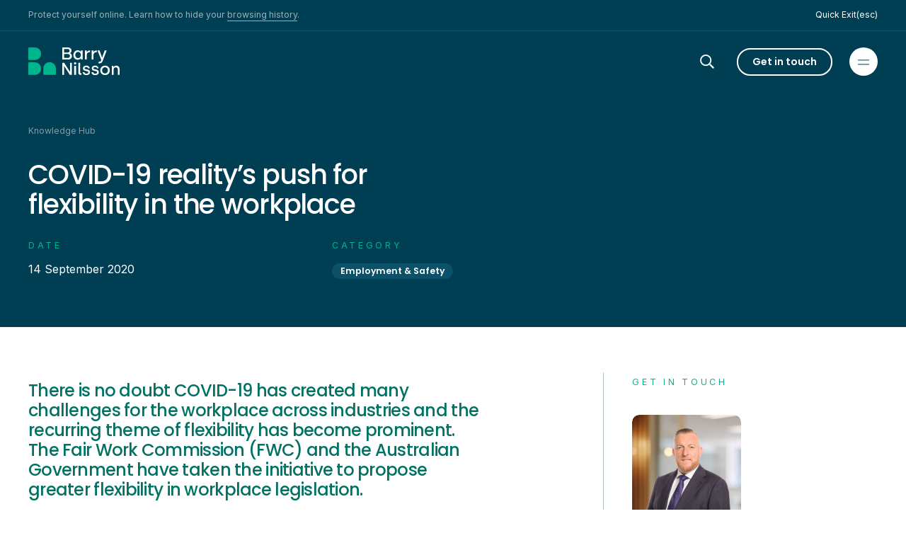

--- FILE ---
content_type: text/html; charset=UTF-8
request_url: https://bnlaw.com.au/knowledge-hub/insights/covid-19-realitys-push-for-flexibility-in-the-workplace/
body_size: 28515
content:
<!doctype html>
<html data-n-head-ssr lang="en" data-n-head="%7B%22lang%22:%7B%22ssr%22:%22en%22%7D%7D">
  <head>
    <meta data-n-head="ssr" charset="utf-8"><meta data-n-head="ssr" name="viewport" content="width=device-width,initial-scale=1"><meta data-n-head="ssr" data-hid="description" name="description" content=""><meta data-n-head="ssr" data-hid="og:title" property="og:title" content="COVID-19 reality’s push for flexibility in the workplace | Barry Nilsson"><meta data-n-head="ssr" data-hid="og:description" property="og:description" content=""><meta data-n-head="ssr" data-hid="og:image" property="og:image" content="https://cms.bnlaw.com.au/assets/images/share-image/BN-Family-520cropped.jpg"><meta data-n-head="ssr" data-hid="og:url" property="og:url" content="https://bnlaw.com.au/knowledge-hub/insights/covid-19-realitys-push-for-flexibility-in-the-workplace"><meta data-n-head="ssr" data-hid="og:type" property="og:type" content="website"><meta data-n-head="ssr" data-hid="twitter:card" name="twitter:card" content="summary_large_image"><meta data-n-head="ssr" data-hid="twitter:title" name="twitter:title" content="COVID-19 reality’s push for flexibility in the workplace | Barry Nilsson"><meta data-n-head="ssr" data-hid="twitter:description" name="twitter:description" content=""><meta data-n-head="ssr" data-hid="twitter:image" name="twitter:image" property="twitter:image" content="https://cms.bnlaw.com.au/assets/images/share-image/BN-Family-520cropped.jpg"><meta data-n-head="ssr" data-hid="twitter:site" name="twitter:site" content="undefined"><meta data-n-head="ssr" data-hid="robots" name="robots" content="index, follow, max-image-preview:large, max-snippet:-1, max-video-preview:-1"><title>COVID-19 reality’s push for flexibility in the workplace | Barry Nilsson</title><link data-n-head="ssr" rel="stylesheet" href="https://fonts.googleapis.com/css2?family=Inter:wght@400;600&family=Poppins:wght@400;500;600;700&display=swap"><link data-n-head="ssr" rel="dns-prefetch" href="//analytics.google.com"><link data-n-head="ssr" rel="dns-prefetch" href="//www.google-analytics.com"><link data-n-head="ssr" rel="dns-prefetch" href="//www.google.com"><link data-n-head="ssr" rel="dns-prefetch" href="//www.googletagmanager.com"><link data-n-head="ssr" rel="dns-prefetch" href="//fonts.gstatic.com"><link data-n-head="ssr" rel="dns-prefetch" href="//gaus08rviu-3.algolianet.com"><link data-n-head="ssr" rel="dns-prefetch" href="//www.recaptcha.net"><link data-n-head="ssr" rel="dns-prefetch" href="//gaus08rviu-dsn.algolia.net"><link data-n-head="ssr" rel="dns-prefetch" href="//cms.bnlaw.com.au"><link data-n-head="ssr" rel="dns-prefetch" href="//www.gstatic.com"><link data-n-head="ssr" rel="dns-prefetch" href="//unpkg.com"><link data-n-head="ssr" rel="dns-prefetch" href="//fonts.googleapis.com"><link data-n-head="ssr" rel="dns-prefetch" href="//stats.g.doubleclick.net"><link data-n-head="ssr" rel="dns-prefetch" href="//www.linkedin.com"><link data-n-head="ssr" data-hid="canonical" rel="canonical" href="https://bnlaw.com.au/knowledge-hub/insights/covid-19-realitys-push-for-flexibility-in-the-workplace/"><link data-n-head="ssr" href="/icons/favicon_16.ico" rel="icon" sizes="16x16" type="image/x-icon"><link data-n-head="ssr" href="/icons/favicon_96.ico" rel="icon" sizes="96x96" type="image/x-icon"><link data-n-head="ssr" href="/icons/favicon_192.ico" rel="icon" sizes="192x192" type="image/x-icon"><link data-n-head="ssr" href="/icons/favicon_256.ico" rel="icon" sizes="256x256" type="image/x-icon"><link data-n-head="ssr" href="/icons/favicon_512.ico" rel="icon" sizes="512x512" type="image/x-icon"><link data-n-head="ssr" href="/icons/iosIcon_120.png" rel="apple-touch-icon" sizes="120x120"><link data-n-head="ssr" href="/icons/iosIcon_152.png" rel="apple-touch-icon" sizes="152x152"><link data-n-head="ssr" href="/icons/iosIcon_167.png" rel="apple-touch-icon" sizes="167x167"><link data-n-head="ssr" href="/icons/iosIcon_180.png" rel="apple-touch-icon" sizes="180x180"><link data-n-head="ssr" href="/icons/androidIcon_96.png" rel="icon" sizes="96x96"><link data-n-head="ssr" href="/icons/androidIcon_128.png" rel="icon" sizes="128x128"><link data-n-head="ssr" href="/icons/androidIcon_192.png" rel="icon" sizes="192x192"><link data-n-head="ssr" href="/icons/androidIcon_256.png" rel="icon" sizes="256x256"><script data-n-head="ssr" data-hid="gtm-script" src="https://www.googletagmanager.com/gtm.js?id=GTM-NZBVSG5" async defer></script><script data-n-head="ssr" src="https://unpkg.com/@webcomponents/webcomponentsjs@2.4.3/webcomponents-loader.js"></script><script data-n-head="ssr" src="https://unpkg.com/@lottiefiles/lottie-player@latest/dist/lottie-player.js"></script><script data-n-head="ssr" src="//www.googletagmanager.com/gtm.js?id=GTM-NZBVSG5&l=dataLayer" async></script><script data-n-head="ssr" type="application/ld+json">{"@context":"http://schema.org","@graph":[{"@type":"Organization","@id":"https://bnlaw.com.au/#organization","name":"Barry Nilsson","sameAs":["https://www.facebook.com/barrynilssonlawyers","https://www.linkedin.com/company/barrynilsson","https://maps.app.goo.gl/HcT7ku9V99G6yJB97","https://maps.app.goo.gl/HmMm8Z8Po9yeQQDY9","https://maps.app.goo.gl/ULR8DZEHARkYWkjz5","https://maps.app.goo.gl/A814UvD5vCvmdPvg6","https://maps.app.goo.gl/rQkwva9hWiJEETHN9","https://maps.app.goo.gl/THR5eoHpNLkcfGF97"],"logo":{"@type":"ImageObject","@id":"https://bnlaw.com.au/#logo","inLanguage":"en-AU","url":"https://cms.bnlaw.com.au/assets/images/logo_text.jpg","contentUrl":"https://cms.bnlaw.com.au/assets/images/logo_text.jpg","caption":"Barry Nilsson"},"image":{"@id":"https://bnlaw.com.au/#logo"}},{"@type":"WebSite","@id":"https://bnlaw.com.au/#website","url":"https://bnlaw.com.au","name":"Barry Nilsson","description":"Barry Nilsson is a national law firm with offices in Brisbane, Sydney, Melbourne, Adelaide, Perth, and Hobart. We specialise in Insurance &amp; Health Law, Family Law, and Wills &amp; Estates. Our local teams offer expert legal services across these major cities, with each office supporting both individuals and businesses in their respective regions.","publisher":{"@id":"https://bnlaw.com.au/#organization"},"inLanguage":"en-AU"}]}</script><link rel="preload" href="/_nuxt/4f95a00.js" as="script"><link rel="preload" href="/_nuxt/7c39a41.js" as="script"><link rel="preload" href="/_nuxt/0413a5d.js" as="script"><link rel="preload" href="/_nuxt/9aa8ba4.js" as="script"><link rel="preload" href="/_nuxt/d76e9d4.js" as="script"><style data-vue-ssr-id="d706d280:0 71084ed2:0 49569972:0 4901b4ab:0 fdd86186:0 393cc220:0 c241e334:0 cc1c1c88:0 1a4d3822:0 af4aa6f4:0 747dd3b8:0 data-v-5ee3bd95_0 4b9f81ac:0 4f8e7bd0:0">.container{margin-left:auto;margin-right:auto;width:100%;padding-left:1.5rem;padding-right:1.5rem}@media (min-width:768px){.container{padding-left:2rem;padding-right:2rem}}.py-c{padding-top:2rem;padding-bottom:2rem}@media (min-width:768px){.py-c{padding-top:4rem;padding-bottom:4rem}}.pb-c{padding-bottom:2rem}@media (min-width:768px){.pb-c{padding-bottom:4rem}}.pt-c{padding-top:2rem}@media (min-width:768px){.pt-c{padding-top:4rem}}.my-c{margin-top:2rem;margin-bottom:2rem}@media (min-width:768px){.my-c{margin-top:4rem;margin-bottom:4rem}}.mt-c{margin-top:2rem}@media (min-width:768px){.mt-c{margin-top:4rem}}.py-xs{padding-top:.25rem;padding-bottom:.25rem}@media (min-width:1024px){.py-xs{padding-top:1rem;padding-bottom:1rem}}.py-sm{padding-top:1rem;padding-bottom:1rem}@media (min-width:768px){.py-sm{padding-top:2rem;padding-bottom:2rem}}.py-md{padding-top:4.4rem;padding-bottom:4.4rem}@media (min-width:768px){.py-md{padding-top:3rem;padding-bottom:3rem}}.pb-zero{padding-top:0;padding-bottom:0}@media (min-width:768px){.pb-zero{padding-top:4rem}.pb-zero{padding-bottom:0}}.zero-desktop{margin-top:0;margin-bottom:0;padding:0}.px-zero{padding-left:0;padding-right:0;padding-top:4rem;padding-bottom:4rem}.tc-container{margin-left:auto;margin-right:auto;padding-left:1.25rem;padding-right:1.25rem;max-width:2000px}.tc-container-image{margin-left:auto;margin-right:auto;max-width:2000px}.tc-component{padding-left:1.25rem;padding-right:1.25rem}@media (min-width:768px){.tc-component,.tc-container{padding-left:2.5rem;padding-right:2.5rem}}/*! tailwindcss v2.2.19 | MIT License | https://tailwindcss.com*//*! modern-normalize v1.1.0 | MIT License | https://github.com/sindresorhus/modern-normalize */*,::after,::before{box-sizing:border-box}html{-moz-tab-size:4;-o-tab-size:4;tab-size:4}html{line-height:1.15;-webkit-text-size-adjust:100%}body{margin:0}body{font-family:system-ui,-apple-system,Segoe UI,Roboto,Ubuntu,Cantarell,Noto Sans,sans-serif,'Segoe UI',Roboto,Helvetica,Arial,sans-serif,'Apple Color Emoji','Segoe UI Emoji'}hr{height:0;color:inherit}abbr[title]{text-decoration:underline;-webkit-text-decoration:underline dotted;text-decoration:underline dotted}b,strong{font-weight:bolder}code,kbd,pre,samp{font-family:ui-monospace,SFMono-Regular,Consolas,'Liberation Mono',Menlo,monospace;font-size:1em}small{font-size:80%}sub,sup{font-size:75%;line-height:0;position:relative;vertical-align:baseline}sub{bottom:-.25em}sup{top:-.5em}table{text-indent:0;border-color:inherit}button,input,optgroup,select,textarea{font-family:inherit;font-size:100%;line-height:1.15;margin:0}button,select{text-transform:none}[type=button],[type=reset],[type=submit],button{-webkit-appearance:button}::-moz-focus-inner{border-style:none;padding:0}:-moz-focusring{outline:1px dotted ButtonText}:-moz-ui-invalid{box-shadow:none}legend{padding:0}progress{vertical-align:baseline}::-webkit-inner-spin-button,::-webkit-outer-spin-button{height:auto}[type=search]{-webkit-appearance:textfield;outline-offset:-2px}::-webkit-search-decoration{-webkit-appearance:none}::-webkit-file-upload-button{-webkit-appearance:button;font:inherit}summary{display:list-item}blockquote,dd,dl,figure,h1,h2,h3,h4,h5,h6,hr,p,pre{margin:0}button{background-color:transparent;background-image:none}fieldset{margin:0;padding:0}ol,ul{list-style:none;margin:0;padding:0}html{font-family:ui-sans-serif,system-ui,-apple-system,Segoe UI,Roboto,Ubuntu,Cantarell,Noto Sans,sans-serif,BlinkMacSystemFont,"Segoe UI",Roboto,"Helvetica Neue",Arial,"Noto Sans",sans-serif,"Apple Color Emoji","Segoe UI Emoji","Segoe UI Symbol","Noto Color Emoji";line-height:1.5}body{font-family:inherit;line-height:inherit}*,::after,::before{box-sizing:border-box;border-width:0;border-style:solid;border-color:currentColor}hr{border-top-width:1px}img{border-style:solid}textarea{resize:vertical}input::-moz-placeholder,textarea::-moz-placeholder{opacity:1;color:#a1a1aa}input::placeholder,textarea::placeholder{opacity:1;color:#a1a1aa}[role=button],button{cursor:pointer}:-moz-focusring{outline:auto}table{border-collapse:collapse}h1,h2,h3,h4,h5,h6{font-size:inherit;font-weight:inherit}a{color:inherit;text-decoration:inherit}button,input,optgroup,select,textarea{padding:0;line-height:inherit;color:inherit}code,kbd,pre,samp{font-family:ui-monospace,SFMono-Regular,Menlo,Monaco,Consolas,"Liberation Mono","Courier New",monospace}audio,canvas,embed,iframe,img,object,svg,video{display:block;vertical-align:middle}img,video{max-width:100%;height:auto}[hidden]{display:none}*,::after,::before{--tw-translate-x:0;--tw-translate-y:0;--tw-rotate:0;--tw-skew-x:0;--tw-skew-y:0;--tw-scale-x:1;--tw-scale-y:1;--tw-transform:translateX(var(--tw-translate-x)) translateY(var(--tw-translate-y)) rotate(var(--tw-rotate)) skewX(var(--tw-skew-x)) skewY(var(--tw-skew-y)) scaleX(var(--tw-scale-x)) scaleY(var(--tw-scale-y));border-color:currentColor;--tw-ring-offset-shadow:0 0 rgba(0,0,0,0);--tw-ring-shadow:0 0 rgba(0,0,0,0);--tw-shadow:0 0 rgba(0,0,0,0);--tw-ring-inset:var(--tw-empty, );/*!*//*!*/--tw-ring-offset-width:0px;--tw-ring-offset-color:#fff;--tw-ring-color:rgba(59, 130, 246, 0.5);--tw-ring-offset-shadow:0 0 #0000;--tw-ring-shadow:0 0 #0000;--tw-shadow:0 0 #0000;--tw-blur:var(--tw-empty, );/*!*//*!*/--tw-brightness:var(--tw-empty, );/*!*//*!*/--tw-contrast:var(--tw-empty, );/*!*//*!*/--tw-grayscale:var(--tw-empty, );/*!*//*!*/--tw-hue-rotate:var(--tw-empty, );/*!*//*!*/--tw-invert:var(--tw-empty, );/*!*//*!*/--tw-saturate:var(--tw-empty, );/*!*//*!*/--tw-sepia:var(--tw-empty, );/*!*//*!*/--tw-drop-shadow:var(--tw-empty, );/*!*//*!*/--tw-filter:var(--tw-blur) var(--tw-brightness) var(--tw-contrast) var(--tw-grayscale) var(--tw-hue-rotate) var(--tw-invert) var(--tw-saturate) var(--tw-sepia) var(--tw-drop-shadow)}.container{width:100%}@media (min-width:640px){.container{max-width:640px}}@media (min-width:768px){.container{max-width:768px}}@media (min-width:1024px){.container{max-width:1024px}}@media (min-width:1280px){.container{max-width:1280px}}@media (min-width:1536px){.container{max-width:1536px}}@media (min-width:2000px){.container{max-width:2000px}}.sr-only{position:absolute;width:1px;height:1px;padding:0;margin:-1px;overflow:hidden;clip:rect(0,0,0,0);white-space:nowrap;border-width:0}.pointer-events-none{pointer-events:none}.visible{visibility:visible}.static{position:static}.fixed{position:fixed}.absolute{position:absolute}.relative{position:relative}.inset-0{top:0;right:0;bottom:0;left:0}.left-0{left:0}.-top-6{top:-1.5rem}.right-0{right:0}.bottom-0{bottom:0}.top-0{top:0}.-bottom-6{bottom:-1.5rem}.top-1{top:.25rem}.right-8{right:2rem}.right-5{right:1.25rem}.z-40{z-index:40}.z-50{z-index:50}.z-10{z-index:10}.order-2{order:2}.order-1{order:1}.float-right{float:right}.-m-2{margin:-.5rem}.m-auto{margin:auto}.-mx-10{margin-left:-2.5rem;margin-right:-2.5rem}.-mx-6{margin-left:-1.5rem;margin-right:-1.5rem}.-mx-1\.5{margin-left:-.375rem;margin-right:-.375rem}.-my-1\.5{margin-top:-.375rem;margin-bottom:-.375rem}.-mx-1{margin-left:-.25rem;margin-right:-.25rem}.-my-1{margin-top:-.25rem;margin-bottom:-.25rem}.my-4{margin-top:1rem;margin-bottom:1rem}.mx-auto{margin-left:auto;margin-right:auto}.-mx-3{margin-left:-.75rem;margin-right:-.75rem}.-mx-2{margin-left:-.5rem;margin-right:-.5rem}.my-1{margin-top:.25rem;margin-bottom:.25rem}.mx-1{margin-left:.25rem;margin-right:.25rem}.-my-2{margin-top:-.5rem;margin-bottom:-.5rem}.mb-8{margin-bottom:2rem}.-mt-1{margin-top:-.25rem}.mt-4{margin-top:1rem}.mt-2{margin-top:.5rem}.mt-5{margin-top:1.25rem}.mb-4{margin-bottom:1rem}.mt-6{margin-top:1.5rem}.mb-10{margin-bottom:2.5rem}.mb-3{margin-bottom:.75rem}.mt-3{margin-top:.75rem}.-ml-1{margin-left:-.25rem}.mt-10{margin-top:2.5rem}.mt-8{margin-top:2rem}.ml-8{margin-left:2rem}.mb-16{margin-bottom:4rem}.mt-1{margin-top:.25rem}.mb-2{margin-bottom:.5rem}.ml-3{margin-left:.75rem}.ml-auto{margin-left:auto}.mb-5{margin-bottom:1.25rem}.-mb-px{margin-bottom:-1px}.mb-6{margin-bottom:1.5rem}.-mr-5{margin-right:-1.25rem}.-ml-5{margin-left:-1.25rem}.mr-7{margin-right:1.75rem}.mr-4{margin-right:1rem}.mt-9{margin-top:2.25rem}.-ml-2{margin-left:-.5rem}.ml-2{margin-left:.5rem}.mb-14{margin-bottom:3.5rem}.mt-7{margin-top:1.75rem}.mb-12{margin-bottom:3rem}.mr-2{margin-right:.5rem}.-mb-5{margin-bottom:-1.25rem}.mb-1{margin-bottom:.25rem}.-mr-3{margin-right:-.75rem}.-mt-3{margin-top:-.75rem}.mb-20{margin-bottom:5rem}.block{display:block}.inline-block{display:inline-block}.inline{display:inline}.flex{display:flex}.inline-flex{display:inline-flex}.table{display:table}.grid{display:grid}.contents{display:contents}.hidden{display:none}.h-6{height:1.5rem}.h-7{height:1.75rem}.h-9{height:2.25rem}.h-3{height:.75rem}.h-4{height:1rem}.h-10{height:2.5rem}.h-13{height:3.25rem}.h-full{height:100%}.h-24{height:6rem}.h-5{height:1.25rem}.h-auto{height:auto}.h-screen{height:100vh}.h-1{height:.25rem}.h-8{height:2rem}.h-2{height:.5rem}.h-16{height:4rem}.h-0{height:0}.w-full{width:100%}.w-11\/12{width:91.666667%}.w-2\/12{width:16.666667%}.w-10\/12{width:83.333333%}.w-6{width:1.5rem}.w-4{width:1rem}.w-7{width:1.75rem}.w-8{width:2rem}.w-9{width:2.25rem}.w-3{width:.75rem}.w-auto{width:auto}.w-10{width:2.5rem}.w-1\/2{width:50%}.w-1\/3{width:33.333333%}.w-5\/12{width:41.666667%}.w-8\/12{width:66.666667%}.w-5{width:1.25rem}.w-1{width:.25rem}.w-40{width:10rem}.w-200px{width:200px}.w-230px{width:230px}.w-2{width:.5rem}.w-9\/12{width:75%}.w-4\/12{width:33.333333%}.w-6\/12{width:50%}.w-3\/12{width:25%}.w-1\/12{width:8.333333%}.w-screen{width:100vw}.min-w-full{min-width:100%}.max-w-lg{max-width:32rem}.max-w-full{max-width:100%}.max-w-2xl{max-width:42rem}.max-w-6xl{max-width:72rem}.max-w-3xl{max-width:48rem}.max-w-xl{max-width:36rem}.flex-1{flex:1 1 0%}.flex-shrink-0{flex-shrink:0}.translate-x-full{--tw-translate-x:100%;transform:var(--tw-transform)}.translate-y-full{--tw-translate-y:100%;transform:var(--tw-transform)}.rotate-45{--tw-rotate:45deg;transform:var(--tw-transform)}.transform{transform:var(--tw-transform)}.cursor-pointer{cursor:pointer}.resize{resize:both}.appearance-none{-webkit-appearance:none;-moz-appearance:none;appearance:none}.grid-cols-2{grid-template-columns:repeat(2,minmax(0,1fr))}.grid-cols-1{grid-template-columns:repeat(1,minmax(0,1fr))}.grid-cols-3{grid-template-columns:repeat(3,minmax(0,1fr))}.grid-cols-4{grid-template-columns:repeat(4,minmax(0,1fr))}.flex-row{flex-direction:row}.flex-col{flex-direction:column}.flex-col-reverse{flex-direction:column-reverse}.flex-wrap{flex-wrap:wrap}.flex-wrap-reverse{flex-wrap:wrap-reverse}.items-start{align-items:flex-start}.items-end{align-items:flex-end}.items-center{align-items:center}.items-stretch{align-items:stretch}.justify-start{justify-content:flex-start}.justify-end{justify-content:flex-end}.justify-center{justify-content:center}.justify-between{justify-content:space-between}.gap-4{gap:1rem}.gap-8{gap:2rem}.gap-6{gap:1.5rem}.gap-5{gap:1.25rem}.gap-x-8{-moz-column-gap:2rem;column-gap:2rem}.gap-x-5{-moz-column-gap:1.25rem;column-gap:1.25rem}.gap-y-1{row-gap:.25rem}.gap-y-5{row-gap:1.25rem}.gap-x-6{-moz-column-gap:1.5rem;column-gap:1.5rem}.gap-y-4{row-gap:1rem}.gap-x-10{-moz-column-gap:2.5rem;column-gap:2.5rem}.space-y-4>:not([hidden])~:not([hidden]){--tw-space-y-reverse:0;margin-top:calc(1rem * (1 - 0));margin-top:calc(1rem * (1 - var(--tw-space-y-reverse)));margin-top:calc(1rem * calc(1 - 0));margin-top:calc(1rem * calc(1 - var(--tw-space-y-reverse)));margin-bottom:calc(1rem * 0);margin-bottom:calc(1rem * var(--tw-space-y-reverse))}.space-y-8>:not([hidden])~:not([hidden]){--tw-space-y-reverse:0;margin-top:calc(2rem * (1 - 0));margin-top:calc(2rem * (1 - var(--tw-space-y-reverse)));margin-top:calc(2rem * calc(1 - 0));margin-top:calc(2rem * calc(1 - var(--tw-space-y-reverse)));margin-bottom:calc(2rem * 0);margin-bottom:calc(2rem * var(--tw-space-y-reverse))}.space-y-2>:not([hidden])~:not([hidden]){--tw-space-y-reverse:0;margin-top:calc(.5rem * (1 - 0));margin-top:calc(.5rem * (1 - var(--tw-space-y-reverse)));margin-top:calc(.5rem * calc(1 - 0));margin-top:calc(.5rem * calc(1 - var(--tw-space-y-reverse)));margin-bottom:calc(.5rem * 0);margin-bottom:calc(.5rem * var(--tw-space-y-reverse))}.space-x-1>:not([hidden])~:not([hidden]){--tw-space-x-reverse:0;margin-right:calc(.25rem * 0);margin-right:calc(.25rem * var(--tw-space-x-reverse));margin-left:calc(.25rem * (1 - 0));margin-left:calc(.25rem * (1 - var(--tw-space-x-reverse)));margin-left:calc(.25rem * calc(1 - 0));margin-left:calc(.25rem * calc(1 - var(--tw-space-x-reverse)))}.space-y-5>:not([hidden])~:not([hidden]){--tw-space-y-reverse:0;margin-top:calc(1.25rem * (1 - 0));margin-top:calc(1.25rem * (1 - var(--tw-space-y-reverse)));margin-top:calc(1.25rem * calc(1 - 0));margin-top:calc(1.25rem * calc(1 - var(--tw-space-y-reverse)));margin-bottom:calc(1.25rem * 0);margin-bottom:calc(1.25rem * var(--tw-space-y-reverse))}.space-y-7>:not([hidden])~:not([hidden]){--tw-space-y-reverse:0;margin-top:calc(1.75rem * (1 - 0));margin-top:calc(1.75rem * (1 - var(--tw-space-y-reverse)));margin-top:calc(1.75rem * calc(1 - 0));margin-top:calc(1.75rem * calc(1 - var(--tw-space-y-reverse)));margin-bottom:calc(1.75rem * 0);margin-bottom:calc(1.75rem * var(--tw-space-y-reverse))}.space-x-8>:not([hidden])~:not([hidden]){--tw-space-x-reverse:0;margin-right:calc(2rem * 0);margin-right:calc(2rem * var(--tw-space-x-reverse));margin-left:calc(2rem * (1 - 0));margin-left:calc(2rem * (1 - var(--tw-space-x-reverse)));margin-left:calc(2rem * calc(1 - 0));margin-left:calc(2rem * calc(1 - var(--tw-space-x-reverse)))}.space-y-6>:not([hidden])~:not([hidden]){--tw-space-y-reverse:0;margin-top:calc(1.5rem * (1 - 0));margin-top:calc(1.5rem * (1 - var(--tw-space-y-reverse)));margin-top:calc(1.5rem * calc(1 - 0));margin-top:calc(1.5rem * calc(1 - var(--tw-space-y-reverse)));margin-bottom:calc(1.5rem * 0);margin-bottom:calc(1.5rem * var(--tw-space-y-reverse))}.space-y-10>:not([hidden])~:not([hidden]){--tw-space-y-reverse:0;margin-top:calc(2.5rem * (1 - 0));margin-top:calc(2.5rem * (1 - var(--tw-space-y-reverse)));margin-top:calc(2.5rem * calc(1 - 0));margin-top:calc(2.5rem * calc(1 - var(--tw-space-y-reverse)));margin-bottom:calc(2.5rem * 0);margin-bottom:calc(2.5rem * var(--tw-space-y-reverse))}.space-x-5>:not([hidden])~:not([hidden]){--tw-space-x-reverse:0;margin-right:calc(1.25rem * 0);margin-right:calc(1.25rem * var(--tw-space-x-reverse));margin-left:calc(1.25rem * (1 - 0));margin-left:calc(1.25rem * (1 - var(--tw-space-x-reverse)));margin-left:calc(1.25rem * calc(1 - 0));margin-left:calc(1.25rem * calc(1 - var(--tw-space-x-reverse)))}.space-x-3>:not([hidden])~:not([hidden]){--tw-space-x-reverse:0;margin-right:calc(.75rem * 0);margin-right:calc(.75rem * var(--tw-space-x-reverse));margin-left:calc(.75rem * (1 - 0));margin-left:calc(.75rem * (1 - var(--tw-space-x-reverse)));margin-left:calc(.75rem * calc(1 - 0));margin-left:calc(.75rem * calc(1 - var(--tw-space-x-reverse)))}.space-x-4>:not([hidden])~:not([hidden]){--tw-space-x-reverse:0;margin-right:calc(1rem * 0);margin-right:calc(1rem * var(--tw-space-x-reverse));margin-left:calc(1rem * (1 - 0));margin-left:calc(1rem * (1 - var(--tw-space-x-reverse)));margin-left:calc(1rem * calc(1 - 0));margin-left:calc(1rem * calc(1 - var(--tw-space-x-reverse)))}.divide-y>:not([hidden])~:not([hidden]){--tw-divide-y-reverse:0;border-top-width:calc(1px * (1 - 0));border-top-width:calc(1px * (1 - var(--tw-divide-y-reverse)));border-top-width:calc(1px * calc(1 - 0));border-top-width:calc(1px * calc(1 - var(--tw-divide-y-reverse)));border-bottom-width:calc(1px * 0);border-bottom-width:calc(1px * var(--tw-divide-y-reverse))}.overflow-hidden{overflow:hidden}.overflow-x-auto{overflow-x:auto}.overflow-y-auto{overflow-y:auto}.overflow-x-hidden{overflow-x:hidden}.overflow-y-hidden{overflow-y:hidden}.whitespace-nowrap{white-space:nowrap}.rounded-full{border-radius:9999px}.rounded{border-radius:10px}.rounded-none{border-radius:0}.rounded-md{border-radius:10px}.rounded-l-full{border-top-left-radius:9999px;border-bottom-left-radius:9999px}.rounded-r-full{border-top-right-radius:9999px;border-bottom-right-radius:9999px}.border{border-width:1px}.border-2{border-width:2px}.border-t{border-top-width:1px}.border-b{border-bottom-width:1px}.border-r{border-right-width:1px}.border-b-2{border-bottom-width:2px}.border-b-0{border-bottom-width:0}.border-r-0{border-right-width:0}.border-r-2{border-right-width:2px}.border-t-2{border-top-width:2px}.border-l{border-left-width:1px}.border-solid{border-style:solid}.border-steelblue{--tw-border-opacity:1;border-color:#003e53;border-color:rgba(0,62,83,var(--tw-border-opacity))}.border-white{--tw-border-opacity:1;border-color:#fff;border-color:rgba(255,255,255,var(--tw-border-opacity))}.border-form{--tw-border-opacity:1;border-color:#e18600;border-color:rgba(225,134,0,var(--tw-border-opacity))}.border-transparent{border-color:rgba(255,255,255,0)}.border-turquoise{--tw-border-opacity:1;border-color:#00b48d;border-color:rgba(0,180,141,var(--tw-border-opacity))}.border-primary{--tw-border-opacity:1;border-color:#00b48d;border-color:rgba(0,180,141,var(--tw-border-opacity))}.border-opacity-30{--tw-border-opacity:0.3}.border-opacity-10{--tw-border-opacity:0.1}.bg-transparent{background-color:rgba(255,255,255,0)}.bg-primary{--tw-bg-opacity:1;background-color:#00b48d;background-color:rgba(0,180,141,var(--tw-bg-opacity))}.bg-white{--tw-bg-opacity:1;background-color:#fff;background-color:rgba(255,255,255,var(--tw-bg-opacity))}.bg-steelblue{--tw-bg-opacity:1;background-color:#003e53;background-color:rgba(0,62,83,var(--tw-bg-opacity))}.bg-blue{--tw-bg-opacity:1;background-color:#54b8f0;background-color:rgba(84,184,240,var(--tw-bg-opacity))}.bg-darkteal{--tw-bg-opacity:1;background-color:#007264;background-color:rgba(0,114,100,var(--tw-bg-opacity))}.bg-sand-300{--tw-bg-opacity:1;background-color:#f2ebdf;background-color:rgba(242,235,223,var(--tw-bg-opacity))}.bg-opacity-50{--tw-bg-opacity:0.5}.bg-contain{background-size:contain}.bg-center{background-position:center}.bg-no-repeat{background-repeat:no-repeat}.fill-current{fill:currentColor}.object-cover{-o-object-fit:cover;object-fit:cover}.object-none{-o-object-fit:none;object-fit:none}.p-2{padding:.5rem}.p-6{padding:1.5rem}.p-4{padding:1rem}.p-1\.5{padding:.375rem}.p-1{padding:.25rem}.p-24{padding:6rem}.p-5{padding:1.25rem}.p-7{padding:1.75rem}.py-3{padding-top:.75rem;padding-bottom:.75rem}.py-2{padding-top:.5rem;padding-bottom:.5rem}.px-6{padding-left:1.5rem;padding-right:1.5rem}.px-4{padding-left:1rem;padding-right:1rem}.px-10{padding-left:2.5rem;padding-right:2.5rem}.py-10{padding-top:2.5rem;padding-bottom:2.5rem}.py-8{padding-top:2rem;padding-bottom:2rem}.py-5{padding-top:1.25rem;padding-bottom:1.25rem}.px-3{padding-left:.75rem;padding-right:.75rem}.py-1{padding-top:.25rem;padding-bottom:.25rem}.px-5{padding-left:1.25rem;padding-right:1.25rem}.py-12{padding-top:3rem;padding-bottom:3rem}.py-4{padding-top:1rem;padding-bottom:1rem}.px-1{padding-left:.25rem;padding-right:.25rem}.py-9{padding-top:2.25rem;padding-bottom:2.25rem}.py-6{padding-top:1.5rem;padding-bottom:1.5rem}.px-7{padding-left:1.75rem;padding-right:1.75rem}.py-17{padding-top:4.25rem;padding-bottom:4.25rem}.px-2{padding-left:.5rem;padding-right:.5rem}.py-7{padding-top:1.75rem;padding-bottom:1.75rem}.px-8{padding-left:2rem;padding-right:2rem}.py-c-mobile{padding-top:2rem;padding-bottom:2rem}.py-c-desktop{padding-top:4rem;padding-bottom:4rem}.pb-5{padding-bottom:1.25rem}.pt-5{padding-top:1.25rem}.pt-4{padding-top:1rem}.pl-4{padding-left:1rem}.pr-4{padding-right:1rem}.pb-6{padding-bottom:1.5rem}.pb-4{padding-bottom:1rem}.pl-2{padding-left:.5rem}.pb-8{padding-bottom:2rem}.pb-3{padding-bottom:.75rem}.pt-1{padding-top:.25rem}.pl-3{padding-left:.75rem}.pb-0{padding-bottom:0}.pb-1{padding-bottom:.25rem}.pl-5{padding-left:1.25rem}.pb-10{padding-bottom:2.5rem}.pt-2{padding-top:.5rem}.pb-7{padding-bottom:1.75rem}.pt-7{padding-top:1.75rem}.pt-8{padding-top:2rem}.pt-10{padding-top:2.5rem}.pt-50px{padding-top:50px}.pt-76px{padding-top:76px}.pr-5{padding-right:1.25rem}.pr-0{padding-right:0}.pt-26{padding-top:6.5rem}.pb-11{padding-bottom:2.75rem}.pb-17{padding-bottom:4.25rem}.pr-10{padding-right:2.5rem}.pt-3{padding-top:.75rem}.pr-2{padding-right:.5rem}.text-left{text-align:left}.text-center{text-align:center}.text-right{text-align:right}.align-top{vertical-align:top}.align-middle{vertical-align:middle}.font-body{font-family:Inter,sans-serif}.font-display{font-family:Poppins,sans-serif}.text-base{font-size:1rem}.text-sm{font-size:.875rem}.text-xs{font-size:.77rem}.text-lg{font-size:1.0625rem}.text-4xl{font-size:2rem}.text-3xl{font-size:1.5rem}.text-xl{font-size:1.25rem}.text-2xl{font-size:1.3125rem}.font-semibold{font-weight:600}.font-medium{font-weight:500}.font-bold{font-weight:700}.font-normal{font-weight:400}.uppercase{text-transform:uppercase}.capitalize{text-transform:capitalize}.not-italic{font-style:normal}.leading-none{line-height:1}.leading-normal{line-height:1.4}.leading-relaxed{line-height:1.5}.leading-tight{line-height:1.1}.leading-snug{line-height:1.2}.tracking-loose{letter-spacing:.3em}.tracking-tighter{letter-spacing:-.03em}.text-primary{--tw-text-opacity:1;color:#00b48d;color:rgba(0,180,141,var(--tw-text-opacity))}.text-steelblue{--tw-text-opacity:1;color:#003e53;color:rgba(0,62,83,var(--tw-text-opacity))}.text-white{--tw-text-opacity:1;color:#fff;color:rgba(255,255,255,var(--tw-text-opacity))}.text-blue{--tw-text-opacity:1;color:#54b8f0;color:rgba(84,184,240,var(--tw-text-opacity))}.text-turquoise{--tw-text-opacity:1;color:#00b48d;color:rgba(0,180,141,var(--tw-text-opacity))}.text-darkteal{--tw-text-opacity:1;color:#007264;color:rgba(0,114,100,var(--tw-text-opacity))}.text-red{--tw-text-opacity:1;color:red;color:rgba(255,0,0,var(--tw-text-opacity))}.text-opacity-50{--tw-text-opacity:0.5}.placeholder-steelblue::-moz-placeholder{--tw-placeholder-opacity:1;color:#003e53;color:rgba(0,62,83,var(--tw-placeholder-opacity))}.placeholder-steelblue::placeholder{--tw-placeholder-opacity:1;color:#003e53;color:rgba(0,62,83,var(--tw-placeholder-opacity))}.placeholder-opacity-75::-moz-placeholder{--tw-placeholder-opacity:0.75}.placeholder-opacity-75::placeholder{--tw-placeholder-opacity:0.75}.opacity-50{opacity:.5}.opacity-60{opacity:.6}.shadow-xl{--tw-shadow:0 20px 25px -5px rgba(0, 0, 0, 0.1),0 10px 10px -5px rgba(0, 0, 0, 0.04);box-shadow:0 0 transparent,0 0 transparent,0 20px 25px -5px rgba(0,0,0,.1),0 10px 10px -5px rgba(0,0,0,.04);box-shadow:var(--tw-ring-offset-shadow,0 0 transparent),var(--tw-ring-shadow,0 0 transparent),var(--tw-shadow)}.shadow{--tw-shadow:0 1px 3px 0 rgba(0, 0, 0, 0.1),0 1px 2px 0 rgba(0, 0, 0, 0.06);box-shadow:0 0 transparent,0 0 transparent,0 1px 3px 0 rgba(0,0,0,.1),0 1px 2px 0 rgba(0,0,0,.06);box-shadow:var(--tw-ring-offset-shadow,0 0 transparent),var(--tw-ring-shadow,0 0 transparent),var(--tw-shadow)}.outline-none{outline:2px solid transparent;outline-offset:2px}.blur{--tw-blur:blur(8px);filter:var(--tw-filter)}.filter{filter:var(--tw-filter)}.transition{transition-property:background-color,border-color,color,fill,stroke,opacity,box-shadow,transform,filter,-webkit-backdrop-filter;transition-property:background-color,border-color,color,fill,stroke,opacity,box-shadow,transform,filter,backdrop-filter;transition-property:background-color,border-color,color,fill,stroke,opacity,box-shadow,transform,filter,backdrop-filter,-webkit-backdrop-filter;transition-timing-function:cubic-bezier(.4,0,.2,1);transition-duration:150ms}.transition-colors{transition-property:background-color,border-color,color,fill,stroke;transition-timing-function:cubic-bezier(.4,0,.2,1);transition-duration:150ms}.transition-all{transition-property:all;transition-timing-function:cubic-bezier(.4,0,.2,1);transition-duration:150ms}.duration-300{transition-duration:.3s}.duration-500{transition-duration:.5s}.duration-200{transition-duration:.2s}.ease-in-out{transition-timing-function:cubic-bezier(.4,0,.2,1)}.loading{pointer-events:none;position:relative;color:transparent!important;min-height:1rem}.loading:after{position:absolute;margin-top:-.5rem;margin-left:-.5rem;display:block;height:1rem;width:1rem;border-radius:9999px;border-width:2px;border-style:solid;--tw-border-opacity:1;border-color:#00b48d;border-color:rgba(0,180,141,var(--tw-border-opacity));top:50%;left:50%;z-index:1;animation:loading .5s linear infinite;border-right-color:transparent;border-top-color:transparent;content:""}.loading.loading-lg{min-height:2rem}.loading.loading-lg:after{margin-top:-1rem;margin-left:-1rem;height:2rem;width:2rem}a.loading:after,button.loading:after{--tw-border-opacity:1;border-color:#fff;border-color:rgba(255,255,255,var(--tw-border-opacity))}a.loading:after,button.loading:after{border-right-color:transparent;border-top-color:transparent}@keyframes loading{0%{transform:rotate(0)}to{transform:rotate(1turn)}}[data-formie-input-error]{--tw-border-opacity:1;border-color:red;border-color:rgba(255,0,0,var(--tw-border-opacity))}[data-formie-input-error]::-moz-placeholder{--tw-placeholder-opacity:1;color:red;color:rgba(255,0,0,var(--tw-placeholder-opacity))}[data-formie-input-error]::placeholder{--tw-placeholder-opacity:1;color:red;color:rgba(255,0,0,var(--tw-placeholder-opacity))}[data-formie-input-error]:focus{--tw-border-opacity:1;border-color:red;border-color:rgba(255,0,0,var(--tw-border-opacity));outline:2px solid transparent;outline-offset:2px;--tw-ring-opacity:1;--tw-ring-color:rgba(255, 0, 0, var(--tw-ring-opacity))}[data-formie-error-text]{margin-top:.5rem;font-size:.875rem;--tw-text-opacity:1;color:red;color:rgba(255,0,0,var(--tw-text-opacity))}[data-conditionally-hidden]{display:none}.formie-form input,.formie-form textarea{border-radius:10px;border-width:1px;border-style:solid;--tw-border-opacity:1;border-color:#f2f5f6;border-color:rgba(242,245,246,var(--tw-border-opacity));padding-left:1rem;padding-right:1rem;padding-top:1rem;padding-bottom:1rem;font-size:1.0625rem}.formie-form input::-moz-placeholder,.formie-form textarea::-moz-placeholder{--tw-placeholder-opacity:1;color:#f2f5f6;color:rgba(242,245,246,var(--tw-placeholder-opacity))}.formie-form input::placeholder,.formie-form textarea::placeholder{--tw-placeholder-opacity:1;color:#f2f5f6;color:rgba(242,245,246,var(--tw-placeholder-opacity))}.formie-form input:focus,.formie-form textarea:focus{outline:1px solid #00bb87;outline-offset:0}.tc-input{width:100%;border-radius:9999px;border-width:1px;--tw-border-opacity:1;border-color:#54b8f0;border-color:rgba(84,184,240,var(--tw-border-opacity));--tw-bg-opacity:1;background-color:#fff;background-color:rgba(255,255,255,var(--tw-bg-opacity));padding:1rem;padding-top:1rem;padding-bottom:1rem;line-height:1;--tw-text-opacity:1;color:#f2f5f6;color:rgba(242,245,246,var(--tw-text-opacity))}.tc-input::-moz-placeholder{--tw-placeholder-opacity:1;color:rgba(242,245,246,.7);color:rgba(242,245,246,var(--tw-placeholder-opacity));--tw-placeholder-opacity:0.7}.tc-input::placeholder{--tw-placeholder-opacity:1;color:rgba(242,245,246,.7);color:rgba(242,245,246,var(--tw-placeholder-opacity));--tw-placeholder-opacity:0.7}.tc-input{-webkit-appearance:none}.tc-input:focus,.tc-select:focus{--tw-border-opacity:1;border-color:#00b48d;border-color:rgba(0,180,141,var(--tw-border-opacity));outline:2px solid transparent;outline-offset:2px}.tc-search-input{width:100%;border-radius:9999px;--tw-bg-opacity:1;background-color:rgba(255,255,255,.1);background-color:rgba(255,255,255,var(--tw-bg-opacity));--tw-bg-opacity:0.1;padding-left:2rem;padding-right:2rem;padding-top:.75rem;padding-bottom:.75rem;font-size:1.5rem;line-height:1}.tc-search-input::-moz-placeholder{--tw-placeholder-opacity:1;color:rgba(255,255,255,.4);color:rgba(255,255,255,var(--tw-placeholder-opacity));--tw-placeholder-opacity:0.4}.tc-search-input::placeholder{--tw-placeholder-opacity:1;color:rgba(255,255,255,.4);color:rgba(255,255,255,var(--tw-placeholder-opacity));--tw-placeholder-opacity:0.4}.tc-search-input{-webkit-appearance:none}.tc-search-input:focus,.tc-search-select:focus{--tw-border-opacity:1;border-color:#003e53;border-color:rgba(0,62,83,var(--tw-border-opacity));outline:2px solid transparent;outline-offset:2px}.tc-select{position:relative;z-index:10;width:100%;border-radius:9999px;border-width:1px;--tw-border-opacity:1;border-color:#54b8f0;border-color:rgba(84,184,240,var(--tw-border-opacity));--tw-bg-opacity:1;background-color:#fff;background-color:rgba(255,255,255,var(--tw-bg-opacity));padding-left:1rem;padding-right:1rem;padding-top:1rem;padding-bottom:1rem;line-height:1.2;--tw-text-opacity:1;color:#f2f5f6;color:rgba(242,245,246,var(--tw-text-opacity));-webkit-appearance:none}@media (min-width:768px){.tc-select{padding-top:1rem;padding-bottom:1rem}.tc-select{line-height:1}}.tc-checkbox{display:flex;flex-direction:row;align-items:flex-start;--tw-text-opacity:1;color:#fff;color:rgba(255,255,255,var(--tw-text-opacity))}.tc-checkbox__icon{position:static;width:auto;height:auto;padding:0;margin:0;overflow:visible;clip:auto;white-space:normal;margin-right:.75rem;display:inline-block;width:1rem;--tw-text-opacity:1;color:#fff;color:rgba(255,255,255,var(--tw-text-opacity));margin-top:3px}.tc-textarea{height:9rem;border-radius:10px}.tc-error{font-size:.77rem;--tw-text-opacity:1;color:#e18600;color:rgba(225,134,0,var(--tw-text-opacity))}.tc-error__icon{margin-right:.25rem;height:.75rem;width:auto;fill:currentColor;--tw-text-opacity:1;color:#e18600;color:rgba(225,134,0,var(--tw-text-opacity))}.tc-global-search-text-input__button{position:absolute;top:.25rem;right:.25rem;margin-top:.75rem;margin-right:1rem}.tc-global-search-text-input__icon{height:1.5rem;width:auto;fill:currentColor;--tw-text-opacity:1;color:#fff;color:rgba(255,255,255,var(--tw-text-opacity))}.tc-form{--tw-text-opacity:1;color:#003e53;color:rgba(0,62,83,var(--tw-text-opacity))}.tc-text-input{font-size:1.0625rem;-webkit-appearance:none}.tc-label{--tw-text-opacity:1;color:#003e53;color:rgba(0,62,83,var(--tw-text-opacity))}:root{font-family:Inter,sans-serif;font-weight:400;letter-spacing:0;--tw-text-opacity:1;color:#003e53;color:rgba(0,62,83,var(--tw-text-opacity));font-size:16px;-webkit-font-smoothing:antialiased}strong{font-weight:700}figcaption{margin-top:1rem;font-size:.875rem}.tc-wys:last-child :last-child{margin-bottom:0}.tc-wys a{border-bottom-width:1px}.tc-wys a{--tw-border-opacity:1;border-color:#00b48d;border-color:rgba(0,180,141,var(--tw-border-opacity))}.tc-wys a{--tw-text-opacity:1;color:#00b48d;color:rgba(0,180,141,var(--tw-text-opacity))}.tc-wys a:hover{--tw-border-opacity:1;border-color:#fff;border-color:rgba(255,255,255,var(--tw-border-opacity))}.tc-wys a{padding-bottom:1px}.tc-wys span a{border-style:none}.tc-wys span a{padding-top:.75rem;padding-bottom:.75rem}.tc-wys span a{--tw-text-opacity:1;color:#003e53;color:rgba(0,62,83,var(--tw-text-opacity))}.tc-wys span a:hover{--tw-text-opacity:1;color:#fff;color:rgba(255,255,255,var(--tw-text-opacity))}.tc-h1{font-family:Poppins,sans-serif;font-size:2rem;font-weight:500;line-height:1.1;letter-spacing:-.03em}@media (min-width:1024px){.tc-h1{font-size:3vw}}@media (min-width:2000px){.tc-h1{font-size:3.75rem}}.tc-wys h1{font-family:Poppins,sans-serif}.tc-wys h1{font-size:2rem}.tc-wys h1{font-weight:500}.tc-wys h1{line-height:1.1}.tc-wys h1{letter-spacing:-.03em}h1{font-family:Poppins,sans-serif;font-size:2rem;font-weight:500;line-height:1.1;letter-spacing:-.03em}@media (min-width:768px){.tc-wys h1{font-size:3.75rem}h1{font-size:3.75rem}}.tc-h2{font-family:Poppins,sans-serif;font-size:1.3125rem;font-weight:500;line-height:1.2;letter-spacing:-.03em}@media (min-width:768px){.tc-h2{font-size:1.5rem}}.tc-wys h2{margin-top:.75rem;margin-bottom:.75rem}.tc-wys h2{font-family:Poppins,sans-serif}.tc-wys h2{font-size:1.3125rem}.tc-wys h2{font-weight:500}.tc-wys h2{line-height:1.2}.tc-wys h2{letter-spacing:-.03em}@media (min-width:768px){.tc-wys h2{font-size:1.5rem}}.tc-h3{font-family:Poppins,sans-serif;font-size:1.0625rem;font-weight:500;line-height:1.2;letter-spacing:-.03em}@media (min-width:768px){.tc-h3{font-size:1.25rem}}.tc-wys h3{margin-top:.75rem}.tc-wys h3{margin-bottom:.5rem}.tc-wys h3{font-family:Poppins,sans-serif}.tc-wys h3{font-size:1.0625rem}.tc-wys h3{font-weight:500}.tc-wys h3{line-height:1.2}.tc-wys h3{letter-spacing:-.03em}@media (min-width:768px){.tc-wys h3{font-size:1.25rem}}.tc-h4{font-family:Poppins,sans-serif;font-size:1rem;font-weight:500;line-height:1.2;letter-spacing:-.03em}@media (min-width:768px){.tc-h4{font-size:1.0625rem}}.tc-wys h4{margin-top:.75rem}.tc-wys h4{margin-bottom:.5rem}.tc-wys h4{font-family:Poppins,sans-serif}.tc-wys h4{font-size:1rem}.tc-wys h4{font-weight:500}.tc-wys h4{line-height:1.2}.tc-wys h4{letter-spacing:-.03em}@media (min-width:768px){.tc-wys h4{font-size:1.0625rem}}.tc-h5{font-family:Poppins,sans-serif;font-size:.875rem;font-weight:700;text-transform:uppercase;line-height:1.2;letter-spacing:-.03em}@media (min-width:768px){.tc-h5{font-size:.875rem}}.tc-wys h5{margin-top:.75rem}.tc-wys h5{margin-bottom:.5rem}.tc-wys h5{font-family:Poppins,sans-serif}.tc-wys h5{font-size:.875rem}.tc-wys h5{font-weight:700}.tc-wys h5{text-transform:uppercase}.tc-wys h5{line-height:1.2}.tc-wys h5{letter-spacing:-.03em}@media (min-width:768px){.tc-wys h5{font-size:.875rem}}.tc-p{font-size:1rem;line-height:1.4}@media (min-width:768px){.tc-p{font-size:1rem}}.tc-wys p{margin-bottom:1.5rem}.tc-wys p{font-size:1rem}.tc-wys p{line-height:1.4}@media (min-width:768px){.tc-wys p{font-size:1rem}}.tc-small{font-size:.77rem}@media (min-width:768px){.tc-small{font-size:.77rem}}.tc-wys small{font-size:.77rem}@media (min-width:768px){.tc-wys small{font-size:.77rem}}.tc-wys ul{margin-top:1.5rem;margin-bottom:1.5rem}.tc-wys ul{list-style-type:none}.tc-wys ul li{position:relative}.tc-wys ul li{margin-bottom:.25rem}.tc-wys ul li{list-style-type:none}.tc-wys ul li{background-repeat:no-repeat}.tc-wys ul li{padding-left:1.25rem}.tc-wys ul li{background-image:url(/images/arrow.svg?inline);background-size:11px 11px;background-position:0 7px}.tc-wys ul.tc-indent li{padding-left:1.25rem}.tc-wys ul.tc-indent li{background-image:none}.tc-wys ul ul{margin-top:.75rem!important;margin-bottom:.75rem!important}.tc-wys ul ul{margin-left:1.25rem!important}.tc-wys ul li li{margin-bottom:.5rem}.tc-wys ul li li{list-style-type:disc}.tc-wys ul li li{background-image:none}.tc-wys ul li li{padding-left:.25rem}.tc-wys ul li li::marker{--tw-text-opacity:1;color:#00b48d;color:rgba(0,180,141,var(--tw-text-opacity))}.tc-wys ul li li:last-of-type{margin-bottom:0}.tc-wys ul ol{margin-top:.75rem!important;margin-bottom:.75rem!important}.tc-wys ul ol{list-style-type:decimal!important}.tc-wys ul ol li{list-style-type:decimal}.tc-wys ul ol li::marker{--tw-text-opacity:1;color:#003e53;color:rgba(0,62,83,var(--tw-text-opacity))}.tc-wys ul.ul-ol-alpha ol li{list-style-type:lower-alpha}.tc-wys ol{margin-top:1.5rem;margin-bottom:1.5rem}.tc-wys ol li{position:relative}.tc-wys ol li{margin-left:1.25rem}.tc-wys ol li{margin-bottom:.25rem}.tc-wys ol li{list-style-type:decimal}.tc-wys ol ol{margin-top:.75rem!important;margin-bottom:.75rem!important}.tc-wys ol li li{margin-bottom:.5rem}.tc-wys ol li li{padding-left:.25rem}.tc-wys ol li li{list-style-type:lower-alpha}.tc-wys ol li li:last-of-type{margin-bottom:0}.tc-wys ol ul{margin-top:.75rem!important;margin-bottom:.75rem!important}.tc-wys ol ul{list-style-type:none!important}.tc-wys ol ul li{margin-left:0}.tc-wys ol ul li{list-style-type:none}.tc-wys ol ul li{padding-left:1.25rem}.tc-wys ol>li>ol>li>ol>li{list-style-type:lower-roman!important}.tc-caps-title{font-family:Poppins,sans-serif;font-size:.77rem;font-weight:500;text-transform:uppercase;line-height:1.4;letter-spacing:.3em}@media (min-width:768px){.tc-caps-title{font-size:.77rem}}.tc-wys table{min-width:100%}.tc-wys table thead{border-bottom-width:1px}.tc-wys table thead{--tw-border-opacity:1;border-color:#003e53;border-color:rgba(0,62,83,var(--tw-border-opacity))}.tc-wys table thead{--tw-border-opacity:0.3}.tc-wys table thead{--tw-bg-opacity:1;background-color:#fff;background-color:rgba(255,255,255,var(--tw-bg-opacity))}.tc-wys table thead{text-align:left}.tc-wys table thead{--tw-text-opacity:1;color:#00b48d;color:rgba(0,180,141,var(--tw-text-opacity))}.tc-wys table thead th{padding-left:1.25rem;padding-right:1.25rem}.tc-wys table thead th{padding-top:.75rem;padding-bottom:.75rem}.tc-wys table thead th{font-family:Poppins,sans-serif}.tc-wys table thead th{font-size:1rem}.tc-wys table thead th{font-weight:700}.tc-wys table td{padding-left:1.25rem;padding-right:1.25rem}.tc-wys table td{padding-top:.75rem;padding-bottom:.75rem}.tc-wys table tbody tr:nth-child(2n){--tw-bg-opacity:1;background-color:#f2f5f6;background-color:rgba(242,245,246,var(--tw-bg-opacity))}.tc-blockquote{margin-top:2.5rem;margin-bottom:2.5rem;border-left-width:3px;--tw-border-opacity:1;border-left-color:#00b48d;border-left-color:rgba(0,180,141,var(--tw-border-opacity));padding-left:1.75rem;font-size:1.25rem;--tw-text-opacity:1;color:#003e53;color:rgba(0,62,83,var(--tw-text-opacity))}@media (min-width:768px){.tc-blockquote{font-size:1.3125rem}}.tc-wys blockquote{margin-top:2.5rem;margin-bottom:2.5rem}.tc-wys blockquote{border-left-width:3px}.tc-wys blockquote{--tw-border-opacity:1;border-left-color:#00b48d;border-left-color:rgba(0,180,141,var(--tw-border-opacity))}.tc-wys blockquote{padding-left:1.75rem}.tc-wys blockquote{font-size:1.25rem}.tc-wys blockquote{--tw-text-opacity:1;color:#003e53;color:rgba(0,62,83,var(--tw-text-opacity))}.tc-wys blockquote{font-family:Poppins,sans-serif}.tc-wys blockquote{font-weight:500}.tc-wys blockquote{line-height:1.2}.tc-wys blockquote{letter-spacing:-.03em}.tc-wys blockquote .tc-cite{font-family:Inter,sans-serif}.tc-wys blockquote .tc-cite{font-size:1rem}.tc-wys blockquote .tc-cite{font-style:normal}.tc-wys blockquote .tc-cite{line-height:1}.tc-wys blockquote .tc-cite{letter-spacing:0}@media (min-width:768px){.tc-wys blockquote{font-size:1.3125rem}}.tc-category-dark{border-radius:9999px;padding-left:.75rem;padding-right:.75rem;padding-top:.25rem;padding-bottom:.25rem;font-size:.77rem;font-weight:600;line-height:1.2;--tw-text-opacity:1;color:#fff;color:rgba(255,255,255,var(--tw-text-opacity));background-color:#0a5169}.tc-category{border-radius:9999px;--tw-bg-opacity:1;background-color:#f2f5f6;background-color:rgba(242,245,246,var(--tw-bg-opacity));padding-left:.75rem;padding-right:.75rem;padding-top:.25rem;padding-bottom:.25rem;font-size:.77rem;font-weight:600;line-height:1.2;--tw-text-opacity:1;color:#003e53;color:rgba(0,62,83,var(--tw-text-opacity))}.tc-component-h2{font-family:Poppins,sans-serif;font-size:2rem;font-weight:500;line-height:1.1;letter-spacing:-.03em}@media (min-width:1024px){.tc-component-h2{font-size:3rem}}.tc-sub-heading{font-family:Poppins,sans-serif;font-size:1.3125rem;font-weight:500;line-height:1.2;letter-spacing:-.03em}@media (min-width:1280px){.tc-sub-heading{font-size:1.5rem}}.tc-wys hr{margin-top:1.25rem;margin-bottom:1.25rem}.tc-wys hr{color:#dfccb0}.tc-wys .tc-divider{margin-bottom:2.5rem}.tc-wys .tc-divider{height:1.25rem}.tc-wys .tc-divider{width:100%}.tc-wys .tc-divider{border-bottom-width:1px}.tc-wys .tc-divider{--tw-border-opacity:1;border-color:#003e53;border-color:rgba(0,62,83,var(--tw-border-opacity))}.tc-wys .tc-divider{--tw-border-opacity:0.3}.tc-wys .tc-divider{font-size:0}.tc-wys .tc-cite{font-size:.77rem}.tc-wys .tc-cite{--tw-text-opacity:1;color:#003e53;color:rgba(0,62,83,var(--tw-text-opacity))}.tc-wys .tc-cite{opacity:.6}.tc-wys .tc-cite a{--tw-border-opacity:1;border-color:#003e53;border-color:rgba(0,62,83,var(--tw-border-opacity))}.tc-wys .tc-cite a{--tw-text-opacity:1;color:#003e53;color:rgba(0,62,83,var(--tw-text-opacity))}.tc-wys .tc-cite a:hover{--tw-border-opacity:1;border-color:#fff;border-color:rgba(255,255,255,var(--tw-border-opacity))}.tc-wys .warning-blue{margin-bottom:2rem}.tc-wys .warning-blue{display:block}.tc-wys .warning-blue{--tw-bg-opacity:1;background-color:#54b8f0;background-color:rgba(84,184,240,var(--tw-bg-opacity))}.tc-wys .warning-blue{padding-left:1rem;padding-right:1rem}.tc-wys .warning-blue{padding-top:.5rem;padding-bottom:.5rem}.tc-wys .warning-blue{--tw-text-opacity:1;color:#fff;color:rgba(255,255,255,var(--tw-text-opacity))}.tc-wys .warning-blue{border-radius:5px}.tc-wys .warning-blue p{margin-bottom:0}.tc-wys .warning-yellow{margin-bottom:2rem}.tc-wys .warning-yellow{display:block}.tc-wys .warning-yellow{--tw-bg-opacity:1;background-color:#dfccb0;background-color:rgba(223,204,176,var(--tw-bg-opacity))}.tc-wys .warning-yellow{padding-left:1rem;padding-right:1rem}.tc-wys .warning-yellow{padding-top:.5rem;padding-bottom:.5rem}.tc-wys .warning-yellow{--tw-text-opacity:1;color:#003e53;color:rgba(0,62,83,var(--tw-text-opacity))}.tc-wys .warning-yellow{border-radius:5px}.tc-wys .warning-yellow p{margin-bottom:0}.tc-wys .tc-highlight{margin-bottom:1rem}.tc-wys .tc-highlight{font-family:Poppins,sans-serif}.tc-wys .tc-highlight{font-size:1.3125rem}.tc-wys .tc-highlight{font-weight:500}.tc-wys .tc-highlight{line-height:1.2}.tc-wys .tc-highlight{letter-spacing:-.03em}.tc-wys .tc-highlight{--tw-text-opacity:1;color:#007264;color:rgba(0,114,100,var(--tw-text-opacity))}.tc-wys .tc-highlight a{--tw-text-opacity:1;color:#00b48d;color:rgba(0,180,141,var(--tw-text-opacity))}.tc-wys .tc-highlight a{-webkit-text-decoration:underline;text-decoration:underline}.tc-wys .tc-highlight a:hover{-webkit-text-decoration:none;text-decoration:none}@media (min-width:1024px){.tc-wys .tc-highlight{margin-bottom:1rem}.tc-wys .tc-highlight{font-size:1.5rem}.tc-wys .tc-highlight{--tw-text-opacity:1;color:#007264;color:rgba(0,114,100,var(--tw-text-opacity))}.tc-wys .tc-highlight a{border-bottom-width:0}.tc-wys .tc-highlight a{--tw-text-opacity:1;color:#00b48d;color:rgba(0,180,141,var(--tw-text-opacity))}.tc-wys .tc-highlight a{-webkit-text-decoration:underline;text-decoration:underline}.tc-wys .tc-highlight a:hover{-webkit-text-decoration:none;text-decoration:none}}.tc-wys h2 em{margin-bottom:1rem}.tc-wys h2 em{font-style:normal}.tc-wys h2 em{--tw-text-opacity:1;color:#007264;color:rgba(0,114,100,var(--tw-text-opacity))}@media (min-width:1024px){.tc-wys hr{margin-top:2.5rem;margin-bottom:2.5rem}.tc-wys hr{color:#dfccb0}}.tc-text-grid .tc-wys p:last-of-type{margin-bottom:0}.tc-btn{position:relative;display:flex;cursor:pointer;align-items:center;font-family:Poppins,sans-serif;font-style:normal;-webkit-text-decoration:none;text-decoration:none}.tc-btn:focus{outline:2px solid transparent;outline-offset:2px;outline-offset:0}.tc-btn-primary,.tc-btn-primary:visited{border-radius:9999px;border-width:2px;background-color:rgba(255,255,255,0);padding-left:1.25rem;padding-right:1.25rem;font-size:.875rem;font-weight:600}.tc-btn-primary,.tc-btn-primary:visited{transition:all .5s ease}.tc-btn-green-rounded,.tc-btn-green-rounded:visited{border-radius:9999px;border-width:2px;--tw-border-opacity:1;border-color:#00b48d;border-color:rgba(0,180,141,var(--tw-border-opacity));--tw-bg-opacity:1;background-color:#00b48d;background-color:rgba(0,180,141,var(--tw-bg-opacity));padding-left:1.25rem;padding-right:1.25rem;font-size:.875rem;font-weight:600}.tc-btn-green-rounded,.tc-btn-green-rounded:visited{transition:all .5s ease}.tc-btn-dropdown,.tc-btn-dropdown:visited{border-radius:9999px;border-width:2px;padding-left:1.25rem;padding-right:1.25rem;font-size:.875rem;font-weight:600}.tc-btn-dropdown,.tc-btn-dropdown:visited{transition:all .5s ease}.tc-btn-redactor,.tc-btn-redactor:visited{cursor:pointer;justify-content:center;border-radius:9999px;border-width:2px;background-color:rgba(255,255,255,0);padding-left:1.5rem;padding-right:1.5rem;padding-top:.75rem;padding-bottom:.75rem;font-size:.875rem;font-weight:600;line-height:1.4;--tw-text-opacity:1;color:#003e53;color:rgba(0,62,83,var(--tw-text-opacity))}.tc-btn-redactor,.tc-btn-redactor:visited{transition:all .5s ease}.tc-btn-redactor:active,.tc-btn-redactor:hover{--tw-border-opacity:1;border-color:#003e53;border-color:rgba(0,62,83,var(--tw-border-opacity));--tw-bg-opacity:1;background-color:#003e53;background-color:rgba(0,62,83,var(--tw-bg-opacity));--tw-text-opacity:1;color:#fff;color:rgba(255,255,255,var(--tw-text-opacity))}@media (min-width:768px){.tc-btn-redactor,.tc-btn-redactor:visited{font-size:1rem}}.tc-btn-primary--icon,.tc-btn-primary--icon:visited{padding-top:.75rem;padding-bottom:.75rem;line-height:1.5}.tc-btn-primary--icon:active,.tc-btn-primary--icon:hover{--tw-border-opacity:1;border-color:#003e53;border-color:rgba(0,62,83,var(--tw-border-opacity));--tw-bg-opacity:1;background-color:#003e53;background-color:rgba(0,62,83,var(--tw-bg-opacity));--tw-text-opacity:1;color:#fff;color:rgba(255,255,255,var(--tw-text-opacity))}.tc-btn-primary--icon .icon{margin-right:.75rem;height:1.25rem;width:auto;fill:currentColor;--tw-text-opacity:1;color:#00b48d;color:rgba(0,180,141,var(--tw-text-opacity))}.tc-btn-shape{display:flex;align-items:flex-start;font-size:.875rem;font-weight:700;line-height:1.2}.tc-btn-shape--lg{align-items:center;font-size:.77rem;font-weight:700;--tw-text-opacity:1;color:#00b48d;color:rgba(0,180,141,var(--tw-text-opacity))}.tc-btn-shape .icon-shape{height:1rem;width:auto;fill:currentColor;padding-right:1rem;--tw-text-opacity:1;color:#00b48d;color:rgba(0,180,141,var(--tw-text-opacity));margin-top:1px;transition:all .3s ease-in-out}.tc-btn-shape .icon-blue{height:1rem;width:auto;fill:currentColor;padding-right:1rem;--tw-text-opacity:1;color:#54b8f0;color:rgba(84,184,240,var(--tw-text-opacity));transition:all .3s ease-in-out}.tc-btn-shape.tc-btn-shape--lg .icon-blue,.tc-btn-shape.tc-btn-shape--lg .icon-shape{padding-right:1rem}.tc-btn-shape:active .icon-blue,.tc-btn-shape:active .icon-shape,.tc-btn-shape:hover .icon-blue,.tc-btn-shape:hover .icon-shape{padding-left:1rem}@media (min-width:768px){.tc-btn-shape{font-size:1rem}.tc-btn-shape .icon-blue,.tc-btn-shape .icon-shape{height:1rem}.tc-btn-shape--lg{font-size:1.5rem}.tc-btn-shape--lg{font-weight:500}.tc-btn-shape.tc-btn-shape--lg .icon-blue,.tc-btn-shape.tc-btn-shape--lg .icon-shape{padding-right:1.5rem}}.tc-btn-underline,.tc-btn-underline:visited{position:relative;margin-bottom:.25rem;display:inline-block;font-size:.875rem;font-weight:700;--tw-text-opacity:1;color:#00b48d;color:rgba(0,180,141,var(--tw-text-opacity))}.tc-btn-underline,.tc-btn-underline:visited{transition:all .3s ease-in-out}.tc-btn-underline:after{position:absolute;bottom:0;margin-bottom:-3px;display:block;width:100%;--tw-bg-opacity:1;background-color:#00b48d;background-color:rgba(0,180,141,var(--tw-bg-opacity));content:"";height:1px}.tc-btn-underline:active,.tc-btn-underline:hover{--tw-text-opacity:1;color:#003e53;color:rgba(0,62,83,var(--tw-text-opacity))}.tc-btn-underline:active:after,.tc-btn-underline:hover:after{--tw-bg-opacity:1;background-color:#003e53;background-color:rgba(0,62,83,var(--tw-bg-opacity))}.tc-menu-link{position:relative;display:inline-block;overflow:hidden}.tc-menu-link.lg{text-align:center;line-height:1.2}.tc-menu-link:before{content:"";position:absolute;bottom:0;left:0;width:100%;border-bottom-width:1px;transform:translateX(-105%)}.tc-menu-link.lg:before{border-bottom-width:4px}.tc-menu-link.nuxt-link-exact-active:before,.tc-menu-link:hover:before{transform:translateX(0);animation:underline3 .3s;animation-fill-mode:forwards}@keyframes underline3{0%{transform:translateX(-100%)}to{transform:translateX(0)}}.tc-social-links,.tc-social-links:visited{display:flex;transition-property:background-color,border-color,color,fill,stroke,opacity,box-shadow,transform,filter,-webkit-backdrop-filter;transition-property:background-color,border-color,color,fill,stroke,opacity,box-shadow,transform,filter,backdrop-filter;transition-property:background-color,border-color,color,fill,stroke,opacity,box-shadow,transform,filter,backdrop-filter,-webkit-backdrop-filter;transition-timing-function:cubic-bezier(.4,0,.2,1);transition-duration:150ms}.tc-social-links,.tc-social-links:visited{transition:all .5s ease}.tc-social-links:active,.tc-social-links:hover{--tw-border-opacity:1;border-color:#00b48d;border-color:rgba(0,180,141,var(--tw-border-opacity))}.tc-social-links .tc-social-links--icon,.tc-social-links:visited .tc-social-links--icon{fill:currentColor}.tc-social-links .tc-social-links--icon,.tc-social-links:visited .tc-social-links--icon{transition:all .5s ease}.tc-social-links:active .tc-social-links--icon,.tc-social-links:hover .tc-social-links--icon{--tw-text-opacity:1;color:#00b48d;color:rgba(0,180,141,var(--tw-text-opacity))}@media (min-width:768px){.tc-social-links .tc-social-links--icon{height:100%}}.tc-btn-tag-reverse,.tc-btn-tag-reverse:visited{border-radius:9999px;padding-left:.75rem;padding-right:.75rem;padding-top:.25rem;padding-bottom:.25rem;font-size:.77rem;font-weight:600;line-height:1.2;--tw-text-opacity:1;color:#fff;color:rgba(255,255,255,var(--tw-text-opacity))}.tc-btn-tag-reverse,.tc-btn-tag-reverse:visited{background-color:#0a5169;transition:all .5s ease}.tc-btn-tag-reverse:active,.tc-btn-tag-reverse:hover{--tw-bg-opacity:1;background-color:#f2f5f6;background-color:rgba(242,245,246,var(--tw-bg-opacity));--tw-text-opacity:1;color:#003e53;color:rgba(0,62,83,var(--tw-text-opacity))}.tc-btn-tag,.tc-btn-tag:visited{border-radius:9999px;--tw-bg-opacity:1;background-color:#f2f5f6;background-color:rgba(242,245,246,var(--tw-bg-opacity));padding-left:.75rem;padding-right:.75rem;padding-top:.25rem;padding-bottom:.25rem;text-align:left;font-size:.77rem;font-weight:600;line-height:1.2;--tw-text-opacity:1;color:#003e53;color:rgba(0,62,83,var(--tw-text-opacity))}.tc-btn-tag,.tc-btn-tag:visited{transition:all .5s ease}.tc-btn-tag:active,.tc-btn-tag:hover{--tw-bg-opacity:1;background-color:#003e53;background-color:rgba(0,62,83,var(--tw-bg-opacity));--tw-text-opacity:1;color:#fff;color:rgba(255,255,255,var(--tw-text-opacity))}.tc-underline{position:relative;display:inline-block;font-size:16px}.tc-underline:after{position:absolute;bottom:0;left:0;width:100%;--tw-bg-opacity:1;background-color:#003e53;background-color:rgba(0,62,83,var(--tw-bg-opacity));content:"";height:1px;transition:all .5s ease}.tc-underline:active:after,.tc-underline:hover:after{width:0}.tc-underline-reverse{position:relative;display:inline-block;font-size:16px}.tc-underline-reverse:after{position:absolute;bottom:0;left:0;width:100%;--tw-bg-opacity:1;background-color:#fff;background-color:rgba(255,255,255,var(--tw-bg-opacity));content:"";height:1px;transition:all .5s ease}.tc-underline-reverse:active:after,.tc-underline-reverse:hover:after{width:0}.tc-btn-play,.tc-btn-play:visited{display:flex;height:4rem;width:4rem;cursor:pointer;align-items:center;justify-content:center;border-radius:9999px;--tw-bg-opacity:1;background-color:#003e53;background-color:rgba(0,62,83,var(--tw-bg-opacity))}.tc-btn-play,.tc-btn-play:visited{transition:all .5s ease}.tc-btn-play:active,.tc-btn-play:hover{--tw-bg-opacity:1;background-color:#007264;background-color:rgba(0,114,100,var(--tw-bg-opacity))}.icon-play{margin-left:.25rem;height:4rem;width:auto;fill:currentColor;--tw-text-opacity:1;color:#fff;color:rgba(255,255,255,var(--tw-text-opacity))}body{background:#fff}.inset-center{position:absolute;top:50%;left:50%;transform:translate(-50%,-50%)}.fade-enter-active,.fade-leave-active{transition:opacity .3s}.fade-enter,.fade-leave-to{opacity:0}.container{padding-left:2rem;padding-right:2rem}.shopify-buy-frame--toggle{display:none!important}figure{display:inline-block;padding-top:2.5rem;padding-bottom:2.5rem}@media (min-width:768px){figure{padding-top:2.75rem;padding-bottom:2.75rem}}img{border-radius:10px}.shape-image.rounded-l-full img{border-top-right-radius:0;border-bottom-right-radius:0}.shape-image.rounded-r-full img{border-top-left-radius:0;border-bottom-left-radius:0}.ratio{position:absolute;bottom:0;top:0;left:0;right:0;height:100%;width:100%;-o-object-fit:cover;object-fit:cover}.ratio-square{padding-top:100%}.tc-indent-1-25{padding-left:1.25rem}.tc-opacity-0{opacity:0}.checked\:bg-primary:checked{--tw-bg-opacity:1;background-color:#00b48d;background-color:rgba(0,180,141,var(--tw-bg-opacity))}.hover\:scale-110:hover{--tw-scale-x:1.1;--tw-scale-y:1.1;transform:var(--tw-transform)}.hover\:bg-darkgrey:hover{--tw-bg-opacity:1;background-color:#dae3e6;background-color:rgba(218,227,230,var(--tw-bg-opacity))}.hover\:text-primary:hover{--tw-text-opacity:1;color:#00b48d;color:rgba(0,180,141,var(--tw-text-opacity))}.hover\:text-steelblue:hover{--tw-text-opacity:1;color:#003e53;color:rgba(0,62,83,var(--tw-text-opacity))}.hover\:opacity-100:hover{opacity:1}.focus\:border-b:focus{border-bottom-width:1px}.focus\:border-form:focus{--tw-border-opacity:1;border-color:#e18600;border-color:rgba(225,134,0,var(--tw-border-opacity))}.focus\:pb-3:focus{padding-bottom:.75rem}.focus\:outline-none:focus{outline:2px solid transparent;outline-offset:2px}.focus\:ring-2:focus{--tw-ring-offset-shadow:var(--tw-ring-inset) 0 0 0 var(--tw-ring-offset-width) var(--tw-ring-offset-color);--tw-ring-shadow:var(--tw-ring-inset) 0 0 0 calc(2px + var(--tw-ring-offset-width)) var(--tw-ring-color);box-shadow:var(--tw-ring-inset) 0 0 0 var(--tw-ring-offset-width) var(--tw-ring-offset-color),var(--tw-ring-inset) 0 0 0 calc(2px + var(--tw-ring-offset-width)) var(--tw-ring-color),0 0 transparent;box-shadow:var(--tw-ring-offset-shadow),var(--tw-ring-shadow),var(--tw-shadow,0 0 transparent)}.focus\:ring-offset-2:focus{--tw-ring-offset-width:2px}.group:hover .group-hover\:border-white{--tw-border-opacity:1;border-color:#fff;border-color:rgba(255,255,255,var(--tw-border-opacity))}.group:hover .group-hover\:bg-white{--tw-bg-opacity:1;background-color:#fff;background-color:rgba(255,255,255,var(--tw-bg-opacity))}.group:hover .group-hover\:bg-steelblue{--tw-bg-opacity:1;background-color:#003e53;background-color:rgba(0,62,83,var(--tw-bg-opacity))}.group:hover .group-hover\:text-steelblue{--tw-text-opacity:1;color:#003e53;color:rgba(0,62,83,var(--tw-text-opacity))}.group:hover .group-hover\:text-white{--tw-text-opacity:1;color:#fff;color:rgba(255,255,255,var(--tw-text-opacity))}.group:hover .group-hover\:text-primary{--tw-text-opacity:1;color:#00b48d;color:rgba(0,180,141,var(--tw-text-opacity))}@media (min-width:640px){.sm\:my-6{margin-top:1.5rem;margin-bottom:1.5rem}.sm\:-mx-6{margin-left:-1.5rem;margin-right:-1.5rem}.sm\:rounded-md{border-radius:10px}.sm\:p-6{padding:1.5rem}.sm\:px-6{padding-left:1.5rem;padding-right:1.5rem}.sm\:py-16{padding-top:4rem;padding-bottom:4rem}.sm\:pb-3{padding-bottom:.75rem}.sm\:pb-0{padding-bottom:0}.sm\:text-sm{font-size:.875rem}}@media (min-width:768px){.md\:absolute{position:absolute}.md\:top-0{top:0}.md\:bottom-0{bottom:0}.md\:order-1{order:1}.md\:order-2{order:2}.md\:mb-0{margin-bottom:0}.md\:ml-28{margin-left:7rem}.md\:mb-10{margin-bottom:2.5rem}.md\:-mr-10{margin-right:-2.5rem}.md\:-ml-10{margin-left:-2.5rem}.md\:mt-10{margin-top:2.5rem}.md\:mr-0{margin-right:0}.md\:mt-0{margin-top:0}.md\:ml-0{margin-left:0}.md\:mt-12{margin-top:3rem}.md\:mt-14{margin-top:3.5rem}.md\:mb-20{margin-bottom:5rem}.md\:mt-2{margin-top:.5rem}.md\:block{display:block}.md\:flex{display:flex}.md\:grid{display:grid}.md\:hidden{display:none}.md\:h-10{height:2.5rem}.md\:h-9{height:2.25rem}.md\:h-11{height:2.75rem}.md\:h-full{height:100%}.md\:w-5\/12{width:41.666667%}.md\:w-7\/12{width:58.333333%}.md\:w-full{width:100%}.md\:w-8\/12{width:66.666667%}.md\:w-4\/12{width:33.333333%}.md\:w-860px{width:860px}.md\:w-10\/12{width:83.333333%}.md\:w-6\/12{width:50%}.md\:w-2\/12{width:16.666667%}.md\:w-3\/12{width:25%}.md\:w-3\/4{width:75%}.md\:max-w-xl{max-width:36rem}.md\:max-w-780px{max-width:780px}.md\:flex-1{flex:1 1 0%}.md\:grid-cols-2{grid-template-columns:repeat(2,minmax(0,1fr))}.md\:grid-cols-3{grid-template-columns:repeat(3,minmax(0,1fr))}.md\:grid-cols-4{grid-template-columns:repeat(4,minmax(0,1fr))}.md\:flex-row{flex-direction:row}.md\:items-center{align-items:center}.md\:justify-center{justify-content:center}.md\:justify-between{justify-content:space-between}.md\:gap-10{gap:2.5rem}.md\:gap-x-10{-moz-column-gap:2.5rem;column-gap:2.5rem}.md\:gap-y-10{row-gap:2.5rem}.md\:gap-y-5{row-gap:1.25rem}.md\:space-y-10>:not([hidden])~:not([hidden]){--tw-space-y-reverse:0;margin-top:calc(2.5rem * (1 - 0));margin-top:calc(2.5rem * (1 - var(--tw-space-y-reverse)));margin-top:calc(2.5rem * calc(1 - 0));margin-top:calc(2.5rem * calc(1 - var(--tw-space-y-reverse)));margin-bottom:calc(2.5rem * 0);margin-bottom:calc(2.5rem * var(--tw-space-y-reverse))}.md\:space-x-8>:not([hidden])~:not([hidden]){--tw-space-x-reverse:0;margin-right:calc(2rem * 0);margin-right:calc(2rem * var(--tw-space-x-reverse));margin-left:calc(2rem * (1 - 0));margin-left:calc(2rem * (1 - var(--tw-space-x-reverse)));margin-left:calc(2rem * calc(1 - 0));margin-left:calc(2rem * calc(1 - var(--tw-space-x-reverse)))}.md\:space-y-0>:not([hidden])~:not([hidden]){--tw-space-y-reverse:0;margin-top:calc(0rem * (1 - 0));margin-top:calc(0rem * (1 - var(--tw-space-y-reverse)));margin-top:calc(0rem * calc(1 - 0));margin-top:calc(0rem * calc(1 - var(--tw-space-y-reverse)));margin-bottom:calc(0rem * 0);margin-bottom:calc(0rem * var(--tw-space-y-reverse))}.md\:space-x-2>:not([hidden])~:not([hidden]){--tw-space-x-reverse:0;margin-right:calc(.5rem * 0);margin-right:calc(.5rem * var(--tw-space-x-reverse));margin-left:calc(.5rem * (1 - 0));margin-left:calc(.5rem * (1 - var(--tw-space-x-reverse)));margin-left:calc(.5rem * calc(1 - 0));margin-left:calc(.5rem * calc(1 - var(--tw-space-x-reverse)))}.md\:border-0{border-width:0}.md\:p-8{padding:2rem}.md\:p-7{padding:1.75rem}.md\:px-10{padding-left:2.5rem;padding-right:2.5rem}.md\:py-16{padding-top:4rem;padding-bottom:4rem}.md\:py-10{padding-top:2.5rem;padding-bottom:2.5rem}.md\:px-12{padding-left:3rem;padding-right:3rem}.md\:py-0{padding-top:0;padding-bottom:0}.md\:py-c-desktop{padding-top:4rem;padding-bottom:4rem}.md\:py-12{padding-top:3rem;padding-bottom:3rem}.md\:px-4{padding-left:1rem;padding-right:1rem}.md\:pb-0{padding-bottom:0}.md\:pl-10{padding-left:2.5rem}.md\:pt-80px{padding-top:80px}.md\:pt-76px{padding-top:76px}.md\:pt-64px{padding-top:64px}.md\:pt-50px{padding-top:50px}.md\:pr-0{padding-right:0}.md\:pr-10{padding-right:2.5rem}.md\:pt-31{padding-top:7.75rem}.md\:pb-15{padding-bottom:3.75rem}.md\:pt-3{padding-top:.75rem}.md\:pb-10{padding-bottom:2.5rem}.md\:pt-10{padding-top:2.5rem}.md\:pt-8{padding-top:2rem}.md\:text-xl{font-size:1.25rem}.md\:text-3xl{font-size:1.5rem}.md\:text-base{font-size:1rem}}@media (min-width:1024px){.lg\:-mx-10{margin-left:-2.5rem;margin-right:-2.5rem}.lg\:-mx-5{margin-left:-1.25rem;margin-right:-1.25rem}.lg\:-mx-8{margin-left:-2rem;margin-right:-2rem}.lg\:mt-10{margin-top:2.5rem}.lg\:mt-2{margin-top:.5rem}.lg\:mt-12{margin-top:3rem}.lg\:mt-0{margin-top:0}.lg\:mb-0{margin-bottom:0}.lg\:mt-4{margin-top:1rem}.lg\:ml-10{margin-left:2.5rem}.lg\:-ml-10{margin-left:-2.5rem}.lg\:mb-10{margin-bottom:2.5rem}.lg\:mt-6{margin-top:1.5rem}.lg\:mb-6{margin-bottom:1.5rem}.lg\:block{display:block}.lg\:inline{display:inline}.lg\:flex{display:flex}.lg\:grid{display:grid}.lg\:hidden{display:none}.lg\:h-10{height:2.5rem}.lg\:w-4\/12{width:33.333333%}.lg\:w-8\/12{width:66.666667%}.lg\:w-10\/12{width:83.333333%}.lg\:w-2\/3{width:66.666667%}.lg\:w-1\/3{width:33.333333%}.lg\:w-6\/12{width:50%}.lg\:w-1\/2{width:50%}.lg\:w-3\/12{width:25%}.lg\:w-3\/4{width:75%}.lg\:w-300px{width:300px}.lg\:w-5\/12{width:41.666667%}.lg\:max-w-xl{max-width:36rem}.lg\:grid-cols-2{grid-template-columns:repeat(2,minmax(0,1fr))}.lg\:grid-cols-4{grid-template-columns:repeat(4,minmax(0,1fr))}.lg\:flex-row{flex-direction:row}.lg\:flex-row-reverse{flex-direction:row-reverse}.lg\:items-center{align-items:center}.lg\:justify-between{justify-content:space-between}.lg\:space-y-8>:not([hidden])~:not([hidden]){--tw-space-y-reverse:0;margin-top:calc(2rem * (1 - 0));margin-top:calc(2rem * (1 - var(--tw-space-y-reverse)));margin-top:calc(2rem * calc(1 - 0));margin-top:calc(2rem * calc(1 - var(--tw-space-y-reverse)));margin-bottom:calc(2rem * 0);margin-bottom:calc(2rem * var(--tw-space-y-reverse))}.lg\:space-y-0>:not([hidden])~:not([hidden]){--tw-space-y-reverse:0;margin-top:calc(0rem * (1 - 0));margin-top:calc(0rem * (1 - var(--tw-space-y-reverse)));margin-top:calc(0rem * calc(1 - 0));margin-top:calc(0rem * calc(1 - var(--tw-space-y-reverse)));margin-bottom:calc(0rem * 0);margin-bottom:calc(0rem * var(--tw-space-y-reverse))}.lg\:space-x-3>:not([hidden])~:not([hidden]){--tw-space-x-reverse:0;margin-right:calc(.75rem * 0);margin-right:calc(.75rem * var(--tw-space-x-reverse));margin-left:calc(.75rem * (1 - 0));margin-left:calc(.75rem * (1 - var(--tw-space-x-reverse)));margin-left:calc(.75rem * calc(1 - 0));margin-left:calc(.75rem * calc(1 - var(--tw-space-x-reverse)))}.lg\:space-y-10>:not([hidden])~:not([hidden]){--tw-space-y-reverse:0;margin-top:calc(2.5rem * (1 - 0));margin-top:calc(2.5rem * (1 - var(--tw-space-y-reverse)));margin-top:calc(2.5rem * calc(1 - 0));margin-top:calc(2.5rem * calc(1 - var(--tw-space-y-reverse)));margin-bottom:calc(2.5rem * 0);margin-bottom:calc(2.5rem * var(--tw-space-y-reverse))}.lg\:space-y-12>:not([hidden])~:not([hidden]){--tw-space-y-reverse:0;margin-top:calc(3rem * (1 - 0));margin-top:calc(3rem * (1 - var(--tw-space-y-reverse)));margin-top:calc(3rem * calc(1 - 0));margin-top:calc(3rem * calc(1 - var(--tw-space-y-reverse)));margin-bottom:calc(3rem * 0);margin-bottom:calc(3rem * var(--tw-space-y-reverse))}.lg\:space-y-6>:not([hidden])~:not([hidden]){--tw-space-y-reverse:0;margin-top:calc(1.5rem * (1 - 0));margin-top:calc(1.5rem * (1 - var(--tw-space-y-reverse)));margin-top:calc(1.5rem * calc(1 - 0));margin-top:calc(1.5rem * calc(1 - var(--tw-space-y-reverse)));margin-bottom:calc(1.5rem * 0);margin-bottom:calc(1.5rem * var(--tw-space-y-reverse))}.lg\:border-r{border-right-width:1px}.lg\:border-b{border-bottom-width:1px}.lg\:border-steelblue{--tw-border-opacity:1;border-color:#003e53;border-color:rgba(0,62,83,var(--tw-border-opacity))}.lg\:border-white{--tw-border-opacity:1;border-color:#fff;border-color:rgba(255,255,255,var(--tw-border-opacity))}.lg\:border-opacity-30{--tw-border-opacity:0.3}.lg\:px-10{padding-left:2.5rem;padding-right:2.5rem}.lg\:px-5{padding-left:1.25rem;padding-right:1.25rem}.lg\:px-0{padding-left:0;padding-right:0}.lg\:px-20{padding-left:5rem;padding-right:5rem}.lg\:py-10{padding-top:2.5rem;padding-bottom:2.5rem}.lg\:py-c-desktop{padding-top:4rem;padding-bottom:4rem}.lg\:px-8{padding-left:2rem;padding-right:2rem}.lg\:pb-0{padding-bottom:0}.lg\:pt-0{padding-top:0}.lg\:pl-8{padding-left:2rem}.lg\:pb-8{padding-bottom:2rem}.lg\:pb-16{padding-bottom:4rem}.lg\:pb-10{padding-bottom:2.5rem}.lg\:pl-6{padding-left:1.5rem}.lg\:pt-10{padding-top:2.5rem}.lg\:pt-16{padding-top:4rem}.lg\:pb-20{padding-bottom:5rem}.lg\:pt-80px{padding-top:80px}.lg\:pl-10{padding-left:2.5rem}.lg\:pr-0{padding-right:0}.lg\:pt-31{padding-top:7.75rem}.lg\:pb-22{padding-bottom:5.5rem}.lg\:pb-12{padding-bottom:3rem}.lg\:text-5xl{font-size:3rem}.lg\:text-xl{font-size:1.25rem}.lg\:text-4xl{font-size:2rem}}@media (min-width:1280px){.xl\:mb-0{margin-bottom:0}.xl\:w-2\/12{width:16.666667%}.xl\:w-4\/12{width:33.333333%}.xl\:w-6\/12{width:50%}.xl\:w-8\/12{width:66.666667%}.xl\:items-center{align-items:center}.xl\:pb-3{padding-bottom:.75rem}.xl\:text-3xl{font-size:1.5rem}}@media (min-width:2000px){.\33xl\:w-5\/12{width:41.666667%}}.ais-Breadcrumb-list,.ais-CurrentRefinements-list,.ais-HierarchicalMenu-list,.ais-Hits-list,.ais-InfiniteHits-list,.ais-InfiniteResults-list,.ais-Menu-list,.ais-NumericMenu-list,.ais-Pagination-list,.ais-RatingMenu-list,.ais-RefinementList-list,.ais-Results-list,.ais-ToggleRefinement-list{margin:0;padding:0;list-style:none}.ais-ClearRefinements-button,.ais-CurrentRefinements-delete,.ais-CurrentRefinements-reset,.ais-GeoSearch-redo,.ais-GeoSearch-reset,.ais-HierarchicalMenu-showMore,.ais-InfiniteHits-loadMore,.ais-InfiniteHits-loadPrevious,.ais-InfiniteResults-loadMore,.ais-Menu-showMore,.ais-RangeInput-submit,.ais-RefinementList-showMore,.ais-SearchBox-reset,.ais-SearchBox-submit,.ais-VoiceSearch-button{padding:0;overflow:visible;font:inherit;line-height:normal;color:inherit;background:0 0;border:0;cursor:pointer;-webkit-user-select:none;-moz-user-select:none;user-select:none}.ais-ClearRefinements-button::-moz-focus-inner,.ais-CurrentRefinements-delete::-moz-focus-inner,.ais-CurrentRefinements-reset::-moz-focus-inner,.ais-GeoSearch-redo::-moz-focus-inner,.ais-GeoSearch-reset::-moz-focus-inner,.ais-HierarchicalMenu-showMore::-moz-focus-inner,.ais-InfiniteHits-loadMore::-moz-focus-inner,.ais-InfiniteHits-loadPrevious::-moz-focus-inner,.ais-InfiniteResults-loadMore::-moz-focus-inner,.ais-Menu-showMore::-moz-focus-inner,.ais-RangeInput-submit::-moz-focus-inner,.ais-RefinementList-showMore::-moz-focus-inner,.ais-SearchBox-reset::-moz-focus-inner,.ais-SearchBox-submit::-moz-focus-inner,.ais-VoiceSearch-button::-moz-focus-inner{padding:0;border:0}.ais-ClearRefinements-button[disabled],.ais-CurrentRefinements-delete[disabled],.ais-CurrentRefinements-reset[disabled],.ais-GeoSearch-redo[disabled],.ais-GeoSearch-reset[disabled],.ais-HierarchicalMenu-showMore[disabled],.ais-InfiniteHits-loadMore[disabled],.ais-InfiniteHits-loadPrevious[disabled],.ais-InfiniteResults-loadMore[disabled],.ais-Menu-showMore[disabled],.ais-RangeInput-submit[disabled],.ais-RefinementList-showMore[disabled],.ais-SearchBox-reset[disabled],.ais-SearchBox-submit[disabled],.ais-VoiceSearch-button[disabled]{cursor:default}.ais-HierarchicalMenu-showMore,.ais-InfiniteHits-loadMore,.ais-InfiniteHits-loadPrevious,.ais-Menu-showMore,.ais-RefinementList-showMore{overflow-anchor:none}.ais-Breadcrumb-item,.ais-Breadcrumb-list,.ais-Pagination-list,.ais-PoweredBy,.ais-RangeInput-form,.ais-RatingMenu-link{display:flex;align-items:center}.ais-GeoSearch,.ais-GeoSearch-map{height:100%}.ais-HierarchicalMenu-list .ais-HierarchicalMenu-list{margin-left:1em}.ais-PoweredBy-logo{display:block;height:1.2em;width:auto}.ais-RatingMenu-starIcon{display:block;width:20px;height:20px}.ais-SearchBox-input::-ms-clear,.ais-SearchBox-input::-ms-reveal{display:none;width:0;height:0}.ais-SearchBox-input::-webkit-search-cancel-button,.ais-SearchBox-input::-webkit-search-decoration,.ais-SearchBox-input::-webkit-search-results-button,.ais-SearchBox-input::-webkit-search-results-decoration{display:none}.ais-RangeSlider .rheostat{overflow:visible;margin-top:40px;margin-bottom:40px}.ais-RangeSlider .rheostat-background{height:6px;top:0;width:100%}.ais-RangeSlider .rheostat-handle{margin-left:-12px;top:-7px}.ais-RangeSlider .rheostat-background{position:relative;background-color:#fff;border:1px solid #aaa}.ais-RangeSlider .rheostat-progress{position:absolute;top:1px;background-color:#333}.rheostat-handle{position:relative;z-index:1;width:20px;height:20px;background-color:#fff;border:1px solid #333;border-radius:50%;cursor:grab}.rheostat-marker{margin-left:-1px;position:absolute;width:1px;height:5px;background-color:#aaa}.rheostat-marker--large{height:9px}.rheostat-value{padding-top:15px}.rheostat-tooltip,.rheostat-value{margin-left:50%;position:absolute;text-align:center;transform:translateX(-50%)}.rheostat-tooltip{top:-22px}[class^=ais-]{box-sizing:border-box}.ais-VoiceSearch-button:disabled,[class^=ais-][class$="--disabled"],[class^=ais-][class$="--disabled"] *{cursor:not-allowed}.ais-ClearRefinements-button,.ais-GeoSearch-redo,.ais-GeoSearch-reset,.ais-HierarchicalMenu-showMore,.ais-InfiniteHits-loadMore,.ais-InfiniteHits-loadPrevious,.ais-Menu-showMore,.ais-Pagination-link,.ais-RangeInput-submit,.ais-RefinementList-showMore,.ais-VoiceSearch-button{-webkit-appearance:none;-moz-appearance:none;appearance:none;background-color:#fff;background-image:linear-gradient(-180deg,#fff,#fcfcfd);border:1px solid #d6d6e7;border-radius:3px;box-shadow:0 1px 0 0 rgba(35,38,59,.05);color:#23263b;cursor:pointer;display:inline-flex;font-size:.875rem;font-weight:400;height:2rem;justify-content:center;line-height:1.25rem;padding:0 1rem;align-items:center;justify-items:center;place-items:center;-webkit-text-decoration:none;text-decoration:none;-webkit-user-select:none;-moz-user-select:none;user-select:none}.ais-GeoSearch-redo,.ais-GeoSearch-reset,.ais-HierarchicalMenu-showMore,.ais-Menu-showMore,.ais-RefinementList-showMore{height:1.5rem}.ais-HierarchicalMenu-showMore,.ais-Menu-showMore,.ais-RefinementList-showMore{margin-top:1rem}.ais-ClearRefinements-button:hover,.ais-GeoSearch-redo:hover,.ais-GeoSearch-reset:hover,.ais-HierarchicalMenu-showMore:hover,.ais-InfiniteHits-loadMore:hover,.ais-InfiniteHits-loadPrevious:hover,.ais-Menu-showMore:hover,.ais-Pagination-item:not(.ais-Pagination-item--selected):not(.ais-Pagination-item--disabled) .ais-Pagination-link:hover,.ais-RangeInput-submit:hover,.ais-RefinementList-showMore:hover,.ais-VoiceSearch-button:hover{background-image:linear-gradient(-180deg,#fff,#f5f5fa);border-color:#d6d6e7}.ais-ClearRefinements-button:focus,.ais-GeoSearch-redo:focus,.ais-GeoSearch-reset:focus,.ais-HierarchicalMenu-showMore:focus,.ais-InfiniteHits-loadMore:focus,.ais-InfiniteHits-loadPrevious:focus,.ais-Menu-showMore:focus,.ais-RangeInput-submit:focus,.ais-RefinementList-showMore:focus,.ais-VoiceSearch-button:focus{background-image:linear-gradient(-180deg,#fff,#f5f5fa);border-color:#3c4fe0;box-shadow:0 0 0 1px #3c4fe0,0 2px 0 1px rgba(35,38,59,.05);outline:medium none currentcolor}.ais-ClearRefinements-button:active,.ais-GeoSearch-redo:active,.ais-GeoSearch-reset:active,.ais-HierarchicalMenu-showMore:active,.ais-InfiniteHits-loadMore:active,.ais-InfiniteHits-loadPrevious:active,.ais-Menu-showMore:active,.ais-Pagination-item--selected .ais-Pagination-link,.ais-Pagination-link:active,.ais-RefinementList-showMore:active,.ais-VoiceSearch-button:active{border-color:#d6d6e7;box-shadow:inset 0 1px 4px 0 rgba(119,122,175,.4),inset 0 1px 1px 0 rgba(119,122,175,.4),0 1px 0 0 rgba(35,38,59,.05)}.ais-ClearRefinements-button:disabled[disabled],.ais-GeoSearch-redo--disabled,.ais-GeoSearch-reset--disabled,.ais-InfiniteHits-loadMore:disabled[disabled],.ais-InfiniteHits-loadPrevious:disabled[disabled],.ais-Pagination-item--disabled .ais-Pagination-link,.ais-VoiceSearch-button:disabled{background-image:linear-gradient(-180deg,#fff,#f5f5fa);border-color:#efeff5;box-shadow:none;color:#b6b7d5}.ais-HierarchicalMenu-showMore--disabled[disabled],.ais-Menu-showMore--disabled[disabled],.ais-RefinementList-showMore--disabled[disabled]{display:none}.ais-HierarchicalMenu-item,.ais-Menu-item,.ais-NumericMenu-label,.ais-RatingMenu-item,.ais-RefinementList-item,.ais-ToggleRefinement-label{display:block;font-size:.875rem;line-height:1.75rem}.ais-HierarchicalMenu-link,.ais-Menu-link,.ais-RatingMenu-link,.ais-RefinementList-label{align-items:center;cursor:pointer;display:flex;flex-wrap:nowrap}.ais-Breadcrumb-link,.ais-HierarchicalMenu-link,.ais-Menu-link,.ais-RatingMenu-link{color:inherit;-webkit-text-decoration:none;text-decoration:none}.ais-Breadcrumb-link:hover{-webkit-text-decoration:underline;text-decoration:underline}.ais-HierarchicalMenu-label,.ais-Menu-label,.ais-RefinementList-labelText{overflow:hidden;text-overflow:ellipsis;white-space:nowrap}.ais-HierarchicalMenu-item--selected>.ais-HierarchicalMenu-link>.ais-HierarchicalMenu-label,.ais-Menu-item--selected .ais-Menu-label,.ais-RatingMenu-item--selected,.ais-RefinementList-item--selected{font-weight:600}.ais-HierarchicalMenu-count,.ais-Menu-count,.ais-RatingMenu-count,.ais-RefinementList-count,.ais-ToggleRefinement-count{background:#f5f5fa none repeat scroll 0 0;border:1px solid #b6b7d5;border-radius:99999px;color:#23263b;display:inline-flex;flex-shrink:0;font-size:.75rem;font-weight:400;line-height:1rem;margin-left:.5rem;overflow:hidden;padding:0 .25rem}.ais-HierarchicalMenu-noResults,.ais-Menu-noResults,.ais-RefinementList-noResults{color:#5a5e9a;font-size:.875rem;line-height:1.25rem;margin-top:1rem}.ais-HitsPerPage-select,.ais-MenuSelect-select,.ais-SortBy-select{-webkit-appearance:none;-moz-appearance:none;appearance:none;background-color:#fff;background-image:url('data:image/svg+xml;utf8,<svg width="14" height="24" xmlns="http://www.w3.org/2000/svg"><g stroke="%23777aaf" stroke-width="2" fill="none" fill-rule="evenodd"><path d="M13 7L7 1 1 7M1 17l6 6 6-6"/></g></svg>'),linear-gradient(-180deg,#fff,#fcfcfd);background-position:right 1rem center,0 0;background-repeat:no-repeat;background-size:10px,auto;border:1px solid #d6d6e7;border-radius:3px;box-shadow:0 1px 0 0 rgba(35,38,59,.05);color:#23263b;cursor:pointer;font:inherit;height:2.5rem;outline:medium none currentcolor;padding:0 2.5rem 0 1rem;position:relative;width:100%}.ais-HitsPerPage-select:-moz-focusring,.ais-HitsPerPage-select::-moz-focus-inner,.ais-SortBy-select:-moz-focusring,.ais-SortBy-select::-moz-focus-inner{color:transparent;outline:medium none currentcolor}.ais-HitsPerPage-select>option:not(:checked),.ais-SortBy-select>option:not(:checked){color:#23263b}.ais-HitsPerPage-select>option:disabled,.ais-SortBy-select>option:disabled{color:#b6b7d5}.ais-HitsPerPage-select:hover,.ais-SortBy-select:hover{background-image:url('data:image/svg+xml;utf8,<svg width="14" height="24" xmlns="http://www.w3.org/2000/svg"><g stroke="%23777aaf" stroke-width="2" fill="none" fill-rule="evenodd"><path d="M13 7L7 1 1 7M1 17l6 6 6-6"/></g></svg>'),linear-gradient(-180deg,#fcfcfd,#f5f5fa);border-color:#d6d6e7}.ais-HitsPerPage-select:focus,.ais-SortBy-select:focus{background-image:url('data:image/svg+xml;utf8,<svg width="14" height="24" xmlns="http://www.w3.org/2000/svg"><g stroke="%23777aaf" stroke-width="2" fill="none" fill-rule="evenodd"><path d="M13 7L7 1 1 7M1 17l6 6 6-6"/></g></svg>'),linear-gradient(-180deg,#fff,#f5f5fa);border-color:#3c4fe0;box-shadow:0 0 0 1px #3c4fe0,0 2px 0 0 rgba(35,38,59,.05)}.ais-HitsPerPage-select:disabled,.ais-SortBy-select:disabled{background-image:url('data:image/svg+xml;utf8,<svg width="14" height="24" xmlns="http://www.w3.org/2000/svg"><g stroke="%23b6b7d5" stroke-width="2" fill="none" fill-rule="evenodd"><path d="M13 7L7 1 1 7M1 17l6 6 6-6"/></g></svg>'),linear-gradient(-180deg,#fff,#f5f5fa);border-color:#efeff5;box-shadow:none;color:#b6b7d5;cursor:not-allowed}.ais-Panel{margin-bottom:2rem}.ais-Panel-header{margin-bottom:1rem;text-transform:uppercase}.ais-Panel-footer,.ais-Panel-header{color:#5a5e9a;font-size:.75rem;font-weight:600;line-height:1rem}.ais-Panel-footer{margin-top:1rem}.ais-Panel--collapsible{position:relative}.ais-Panel--collapsible .ais-Panel-collapseButton{background:0 0;border:none;padding:0;position:absolute;right:0;top:0}.ais-Panel--collapsed .ais-Panel-body,.ais-Panel--collapsed .ais-Panel-footer{display:none}.ais-SearchBox-form{background-color:#fff;display:flex;font-size:.875rem;height:2.5rem;line-height:1.25rem;position:relative;width:100%}.ais-SearchBox-form:before{background:transparent url(data:image/svg+xml;utf8,%3Csvg%20xmlns%3D%22http%3A%2F%2Fwww.w3.org%2F2000%2Fsvg%22%20width%3D%2216%22%20height%3D%2216%22%20viewBox%3D%220%200%2024%2024%22%20fill%3D%22none%22%20stroke%3D%22%235a5e9a%22%20stroke-width%3D%222%22%20stroke-linecap%3D%22round%22%20stroke-linejoin%3D%22round%22%3E%3Ccircle%20cx%3D%2211%22%20cy%3D%2211%22%20r%3D%228%22%3E%3C%2Fcircle%3E%3Cline%20x1%3D%2221%22%20y1%3D%2221%22%20x2%3D%2216.65%22%20y2%3D%2216.65%22%3E%3C%2Fline%3E%3C%2Fsvg%3E) repeat scroll 0 0;content:"";height:1rem;left:1rem;margin-top:-.5rem;position:absolute;top:50%;width:1rem}.ais-SearchBox-input{-webkit-appearance:none;-moz-appearance:none;appearance:none;background-color:#fff;border:1px solid #d6d6e7;border-radius:3px;box-shadow:inset 0 1px 4px 0 rgba(119,122,175,.3);caret-color:#5a5e9a;color:#23263b;flex:1 1 0%;font:inherit;max-width:100%;padding-left:2.5rem}.ais-SearchBox-input::-moz-placeholder{color:#5a5e9a}.ais-SearchBox-input::placeholder{color:#5a5e9a}.ais-SearchBox-input:focus{border-color:#3c4fe0;box-shadow:0 1px 0 0 rgba(35,38,59,.05);outline:medium none currentcolor}.ais-SearchBox-input:disabled{background:transparent linear-gradient(-180deg,#fff,#f5f5fa) repeat scroll 0 0;border-color:#efeff5;box-shadow:none;cursor:not-allowed}.ais-SearchBox-input:disabled::-moz-placeholder{color:#b6b7d5;pointer-events:none}.ais-SearchBox-input:disabled::placeholder{color:#b6b7d5;pointer-events:none}.ais-SearchBox-input::-webkit-search-cancel-button,.ais-SearchBox-input::-webkit-search-decoration,.ais-SearchBox-input::-webkit-search-results-button,.ais-SearchBox-input::-webkit-search-results-decoration{-webkit-appearance:none;appearance:none}.ais-SearchBox-loadingIndicator,.ais-SearchBox-reset{align-items:center;border-radius:50%;display:flex;fill:#484c7a;height:20px;justify-content:center;position:absolute;right:1rem;top:50%;transform:translateY(-50%);width:20px}.ais-SearchBox-reset:focus{background:#b6b7d5;fill:#fff;outline:0}.ais-RefinementList-searchBox .ais-SearchBox-loadingIndicator,.ais-RefinementList-searchBox .ais-SearchBox-reset{right:.5rem}.ais-SearchBox-loadingIndicator[hidden],.ais-SearchBox-reset[hidden],.ais-SearchBox-submit{display:none}.ais-Menu-searchBox,.ais-RefinementList-searchBox{margin-bottom:.5rem}.ais-Menu-searchBox .ais-SearchBox-form,.ais-RefinementList-searchBox .ais-SearchBox-form{height:2rem}.ais-Menu-searchBox .ais-SearchBox-form:before,.ais-RefinementList-searchBox .ais-SearchBox-form:before{left:.5rem}.ais-Menu-searchBox .ais-SearchBox-input,.ais-RefinementList-searchBox .ais-SearchBox-input{padding-left:2rem}.ais-VoiceSearch-button{color:#5a5e9a;height:48px;width:48px}.ais-VoiceSearch-button svg{color:currentcolor}.ais-Highlight-highlighted,.ais-Snippet-highlighted{background-color:rgba(84,104,255,.1);color:#5468ff;font-style:normal}.ais-Hits-item,.ais-InfiniteHits-item{align-items:center;background:#fff;box-shadow:0 0 0 1px rgba(35,38,59,.05),0 1px 3px 0 rgba(35,38,59,.15);display:flex;font-size:.875rem;font-weight:400;line-height:1.25rem;padding:1.5rem}.ais-Hits-item:first-of-type,.ais-InfiniteHits-item:first-of-type{border-radius:3px 3px 0 0}.ais-Hits-item:last-of-type,.ais-InfiniteHits-item:last-of-type{border-radius:0 0 3px 3px}.ais-Hits-item:only-of-type,.ais-InfiniteHits-item:only-of-type{border-radius:3px}.ais-InfiniteHits-loadMore,.ais-InfiniteHits-loadPrevious{display:flex;margin:1rem auto}.ais-GeoSearch{position:relative}.ais-GeoSearch-control{left:3.75rem;position:absolute;top:1rem}.ais-GeoSearch-label{align-items:center;background-color:#f5f5fa;border:1px solid #b6b7d5;border-radius:3px;cursor:pointer;display:inline-flex;font-size:.875rem;line-height:1.5;min-height:1.5rem;padding:.25rem .5rem}.ais-GeoSearch-label,.ais-GeoSearch-redo,.ais-GeoSearch-reset{white-space:nowrap}.ais-GeoSearch-reset{bottom:1.25rem;left:50%;position:absolute;transform:translateX(-50%)}.ais-GeoSearch-input,.ais-RefinementList-checkbox{-webkit-appearance:none;-moz-appearance:none;appearance:none;background-color:#fff;background-position:50%;background-size:180%;border:1px solid;border-radius:3px;box-shadow:inset 0 1px 4px 0 rgba(119,122,175,.4);color:#d6d6e7;cursor:inherit;height:1rem;margin:0 .5rem 0 0;min-width:1rem}.ais-GeoSearch-input:checked,.ais-RefinementList-item--selected .ais-RefinementList-checkbox{background-image:url(data:image/svg+xml;utf8,%3Csvg%20xmlns%3D%22http%3A%2F%2Fwww.w3.org%2F2000%2Fsvg%22%20width%3D%2216%22%20height%3D%2216%22%20viewBox%3D%220%200%2024%2024%22%20fill%3D%22none%22%20stroke%3D%22%235468ff%22%20stroke-width%3D%222%22%20stroke-linecap%3D%22round%22%20stroke-linejoin%3D%22round%22%3E%3Cpolyline%20points%3D%2220%206%209%2017%204%2012%22%3E%3C%2Fpolyline%3E%3C%2Fsvg%3E);background-size:14px;border-color:currentcolor;box-shadow:inset 0 1px 0 0 rgba(35,38,59,.05);color:#3c4fe0}.ais-GeoSearch-input:focus,.ais-RefinementList-checkbox:focus{outline:medium none currentcolor}.ais-GeoSearch-input:checked:focus,.ais-RefinementList-item--selected .ais-RefinementList-checkbox:focus{box-shadow:inset 0 1px 0 0 rgba(35,38,59,.05),0 0 0 1px currentcolor}.ais-NumericMenu-label{align-items:center;cursor:pointer;display:flex}.ais-NumericMenu-radio{-webkit-appearance:none;-moz-appearance:none;appearance:none;background:#fff;border:1px solid #d6d6e7;border-radius:50%;box-shadow:inset 0 1px 4px 0 rgba(119,122,175,.3);height:16px;margin:0 .5rem 0 0;outline:0;position:relative;width:16px}.ais-NumericMenu-radio:checked,.ais-NumericMenu-radio:focus{border-color:#3c4fe0;box-shadow:0 1px 0 0 rgba(35,38,59,.05)}.ais-NumericMenu-radio:focus{box-shadow:0 0 0 1px #3c4fe0,0 1px 0 0 rgba(35,38,59,.05)}.ais-NumericMenu-radio:checked:after{background:#3c4fe0;border-radius:50%;bottom:4px;content:"";left:4px;position:absolute;right:4px;top:4px}.ais-HierarchicalMenu-list .ais-HierarchicalMenu-list{margin-left:1.5rem}.ais-HierarchicalMenu-link:before{background-image:url(data:image/svg+xml;utf8,%3Csvg%20xmlns%3D%22http%3A%2F%2Fwww.w3.org%2F2000%2Fsvg%22%20width%3D%2216%22%20height%3D%2216%22%20viewBox%3D%220%200%2024%2024%22%20fill%3D%22none%22%20stroke%3D%22%23b6b7d5%22%20stroke-width%3D%222%22%20stroke-linecap%3D%22round%22%20stroke-linejoin%3D%22round%22%3E%3Cpolyline%20points%3D%2218%2015%2012%209%206%2015%22%3E%3C%2Fpolyline%3E%3C%2Fsvg%3E);background-repeat:no-repeat;content:"";display:inline-block;height:1rem;margin-right:.5rem;-webkit-user-select:none;-moz-user-select:none;user-select:none;width:1rem}.ais-HierarchicalMenu-item--selected>.ais-HierarchicalMenu-link:before{background-image:url(data:image/svg+xml;utf8,%3Csvg%20xmlns%3D%22http%3A%2F%2Fwww.w3.org%2F2000%2Fsvg%22%20width%3D%2216%22%20height%3D%2216%22%20viewBox%3D%220%200%2024%2024%22%20fill%3D%22none%22%20stroke%3D%22%235468ff%22%20stroke-width%3D%222%22%20stroke-linecap%3D%22round%22%20stroke-linejoin%3D%22round%22%3E%3Cpolyline%20points%3D%226%209%2012%2015%2018%209%22%3E%3C%2Fpolyline%3E%3C%2Fsvg%3E)}.ais-RatingMenu-starIcon{margin-right:.25rem;fill:#5a5e9a;position:relative;width:16px}.ais-RatingMenu-item--disabled .ais-RatingMenu-starIcon{fill:#b6b7d5}.ais-RatingMenu-item--disabled .ais-RatingMenu-count,.ais-RatingMenu-item--disabled .ais-RatingMenu-label{color:#b6b7d5}.ais-ClearRefinements-button{width:100%}.ais-CurrentRefinements-list{display:inline-grid;gap:1rem;grid-auto-flow:column}.ais-CurrentRefinements-item{align-items:center;background-color:#f5f5fa;border:1px solid #b6b7d5;border-radius:3px;display:flex;display:inline-flex;font-size:.875rem;line-height:1.5;min-height:1.5rem;padding:.05rem .5rem}.ais-CurrentRefinements-category{display:flex;margin-left:.5rem}.ais-CurrentRefinements-delete{color:#9698c3;height:100%;margin-left:.25rem;outline-width:0}.ais-ToggleRefinement-label{align-items:center;cursor:pointer;display:flex;flex-direction:row-reverse;justify-content:space-between}.ais-ToggleRefinement-checkbox{-webkit-appearance:none;-moz-appearance:none;appearance:none;background:rgba(65,66,71,.08);background:#f5f5fa;border-radius:9999px;box-shadow:inset 0 1px 4px 0 rgba(119,122,175,.4);height:18px;pointer-events:none;position:relative;width:32px}.ais-ToggleRefinement-checkbox:checked{background:#3c4fe0;box-shadow:inset 0 1px 4px 0 rgba(35,38,59,.1)}.ais-ToggleRefinement-checkbox:focus{outline:0}.ais-ToggleRefinement-checkbox:after{background:linear-gradient(-180deg,#fff,#f5f5fa);border-radius:9999px;box-shadow:1px 1px 1px 0 rgba(35,38,59,.05);content:"";height:16px;left:1px;position:absolute;top:1px;transition:all .1s ease-in-out;width:16px}.ais-ToggleRefinement-checkbox:checked:after{transform:translateX(14px)}.ais-RangeInput-input{align-items:center;background-color:#fff;border:1px solid #d6d6e7;border-radius:3px;box-shadow:inset 0 1px 4px 0 rgba(119,122,175,.3);caret-color:#5a5e9a;color:#23263b;cursor:text;display:flex;flex:1;font-size:.875rem;height:2rem;line-height:1.25rem;min-width:0;overflow:hidden;padding:0 1rem;position:relative}.ais-RangeInput-input:focus{border-color:#3c4fe0;box-shadow:0 1px 0 0 rgba(35,38,59,.05);outline:0}.ais-RangeInput-separator{margin:0 .5rem}.ais-RangeInput-submit{margin-left:.5rem}.ais-RangeSlider .rheostat{margin:40px 6px}.ais-RangeSlider .rheostat-horizontal{cursor:pointer;width:calc(100% - 15px)}.ais-RangeSlider .rheostat-background{background-color:transparent;border:none;border-radius:3px;box-shadow:inset 0 1px 3px 0 rgba(0,0,0,.1),0 .5px 0 0 hsla(0,0%,100%,.05);height:4px}.ais-RangeSlider .rheostat-progress{background-color:#3c4fe0;border-radius:3px;height:4px;max-width:100%;top:0}.ais-RangeSlider .rheostat-tooltip{font-weight:700;-webkit-user-select:none;-moz-user-select:none;user-select:none}.ais-RangeSlider .rheostat-handle{background-color:#fff;background-image:linear-gradient(-180deg,#fff,#fcfcfd);border:1px solid #d6d6e7;border-radius:2px;box-shadow:0 1px 0 0 rgba(35,38,59,.05);height:24px;margin-left:-6px;top:-11px;width:12px}.ais-RangeSlider .rheostat-handle:after,.ais-RangeSlider .rheostat-handle:before{background-color:#d6d6e7;content:"";height:12px;position:absolute;top:6px;width:1px}.ais-RangeSlider .rheostat-handle:before{left:4px}.ais-RangeSlider .rheostat-handle:after{right:4px}.ais-RangeSlider .rheostat-marker{background-color:#d6d6e7}.ais-Pagination-item:first-child>.ais-Pagination-link{border-radius:3px 0 0 3px}.ais-Pagination-item+.ais-Pagination-item>.ais-Pagination-link{border-radius:0;margin-left:-1px}.ais-Pagination-item:last-child>.ais-Pagination-link{border-radius:0 3px 3px 0}.ais-Pagination-item{display:inline-block}.ais-Pagination-item--selected .ais-Pagination-link{font-weight:700}.ais-Breadcrumb-link,.ais-Breadcrumb-separator{color:#5a5e9a}.ais-Breadcrumb-separator{display:flex;margin:0 .5rem}.ais-Breadcrumb-item--selected{font-weight:600}.ais-Breadcrumb-item--selected .ais-Breadcrumb-separator{font-weight:400}@media (max-width:767px){.ais-RangeInput-input,.ais-SearchBox-input{font-size:1rem}}.nuxt-progress{position:fixed;top:0;left:0;right:0;height:2px;width:0;opacity:1;transition:width .1s,opacity .4s;background-color:#000;z-index:999999}.nuxt-progress.nuxt-progress-notransition{transition:none}.nuxt-progress-failed{background-color:red}.floating-nav:not(.drop-shadow-nav) .talk-to-us-button button:hover{--tw-border-opacity:1;border-color:#fff;border-color:rgba(255,255,255,var(--tw-border-opacity));--tw-text-opacity:1;color:#fff;color:rgba(255,255,255,var(--tw-text-opacity))}.nav,.nav-top-level{z-index:99}.nav-header{margin-left:auto;margin-right:auto;display:flex;flex-direction:row;align-items:center;justify-content:space-between;transition:height .35s ease}.nav-header.large-height,.nav-header.small-height{height:58px}.floating-nav{transition:all .35s ease}.drop-shadow-nav{box-shadow:0 0 10px rgba(0,0,0,.4)}@media (min-width:768px){.nav-header.small-height{height:66px}.nav-header.large-height{height:86px}}.alert-active{top:0}.tc-site-banner a{border-bottom-width:1px;--tw-border-opacity:1;border-color:#fff;border-color:rgba(255,255,255,var(--tw-border-opacity));padding-bottom:1px}.inset-center{position:absolute;top:50%;left:50%;transform:translate(-50%,-50%)}.hamburger-toggle{position:relative;display:flex;height:2.5rem;width:2.5rem;cursor:pointer;align-items:center;border-radius:9999px}.hamburger-toggle.toggled span.outer-lines:after{transform:rotate(45deg) translate(-.37rem,.65rem);left:59%}.hamburger-toggle.toggled span.outer-lines:before{transform:rotate(-45deg) translate(-.33rem,-.71rem);left:59%}.hamburger-toggle.toggled span.outer-lines:after{top:40%}.hamburger-toggle span.outer-lines:after,.hamburger-toggle span.outer-lines:before{position:absolute;width:1rem}.hamburger-toggle span.outer-lines:after,.hamburger-toggle span.outer-lines:before{background:inherit;height:1px;content:"";top:59%;left:50%;transform:translate(-50%,-59%);transition:.3s}.hamburger-toggle span.outer-lines:after{top:45%}.navigation li[data-v-feb88ab6]{animation-name:fadeInDown;visibility:visible;animation-duration:1s;animation-fill-mode:both}.close[data-v-feb88ab6]{padding-top:20px;padding-right:70px}.indicator[data-v-feb88ab6]{width:20px;top:6px;left:-30px}@media (min-width:768px){.indicator[data-v-feb88ab6]{width:20px;top:9px;left:-30px}}@media (min-width:1024px){.indicator[data-v-feb88ab6]{width:27px;top:10px;left:-52px}}a.nuxt-link-active[data-v-feb88ab6]{--tw-text-opacity:1;color:#00b48d;color:rgba(0,180,141,var(--tw-text-opacity))}.toggled .main-menu-container{transform:translateX(0)}.main-menu-container{box-shadow:0 4px 74px rgba(0,0,0,.25);background-size:cover;position:fixed;overflow:auto;top:0;bottom:0;z-index:100;left:0;right:0;width:100%;padding:20px 34px;transform:translateX(220%);transition:transform .8s cubic-bezier(.77,0,.175,1)}@media (min-width:1280px){.toggled .main-menu-container{transform:translateX(100%)}.main-menu-container{background-size:cover;position:fixed;top:0;bottom:0;z-index:100;left:0;right:0;width:50%;padding:20px 34px;transform:translateX(220%);transition:transform .8s cubic-bezier(.77,0,.175,1)}}.main-menu-container .container{margin:0 auto}@keyframes fadeInDown{0%{opacity:0;transform:translate3d(0,-15%,0)}to{opacity:1;transform:translateZ(0)}}.accordion[data-v-4fbe7932]{list-style:none;margin:0;padding:0}.accordion__item[data-v-6b55e720]{position:relative}.accordion__trigger[data-v-6b55e720]{display:block;cursor:pointer}.accordion__trigger:hover .accordion-item-trigger-icon-wrapper[data-v-6b55e720]{--tw-bg-opacity:1;background-color:rgba(255,255,255,.1);background-color:rgba(255,255,255,var(--tw-bg-opacity));--tw-bg-opacity:0.1}@media (min-width:1024px){.accordion__trigger[data-v-6b55e720]{padding-top:.5rem;padding-bottom:.5rem}}.accordion-enter-active[data-v-6b55e720],.accordion-leave-active[data-v-6b55e720]{will-change:height,opacity;transition:height .3s ease,opacity .3s ease;overflow:hidden}.accordion-enter[data-v-6b55e720],.accordion-leave-to[data-v-6b55e720]{height:0!important;opacity:0}.accordion--padding[data-v-6b55e720]{padding-top:.75rem;padding-bottom:.75rem}.accordion-item-trigger-icon-wrapper[data-v-6b55e720]{display:flex;height:1.75rem;width:1.75rem;align-items:center;justify-content:center;border-radius:9999px;background-color:rgba(255,255,255,0);transition-property:background-color,border-color,color,fill,stroke;transition-timing-function:cubic-bezier(.4,0,.2,1);transition-duration:150ms;transition-duration:.3s}.accordion-item-trigger-icon[data-v-6b55e720]{display:block;right:1.25rem;margin:auto;width:10px;height:10px;border-right:2px solid #00b48d;border-bottom:2px solid #00b48d;transform:translateY(-2px) rotate(45deg);transition:transform .2s ease}.is-active .accordion-item-trigger-icon[data-v-6b55e720]{transform:translateY(4px) rotate(225deg)}@media (min-width:768px){.accordion-item-trigger-icon[data-v-6b55e720]{width:14px;height:14px;transform:translateY(-3px) rotate(45deg)}.accordion-item-trigger-icon-wrapper[data-v-6b55e720]{height:2rem}.accordion-item-trigger-icon-wrapper[data-v-6b55e720]{width:2rem}.accordion__item .accordion__item .accordion__trigger[data-v-6b55e720]{margin-top:-.25rem}}@media (min-width:1024px){.accordion__item .accordion__item .accordion__trigger[data-v-6b55e720]{margin-top:-.75rem}}.separator-b-meta[data-v-7ef9c47d]{border-bottom-width:1px;--tw-border-opacity:1;border-color:rgba(0,62,83,.3);border-color:rgba(0,62,83,var(--tw-border-opacity));--tw-border-opacity:0.3}.separator-b[data-v-7ef9c47d]{border-bottom-width:0;--tw-border-opacity:1;border-color:rgba(0,62,83,.3);border-color:rgba(0,62,83,var(--tw-border-opacity));--tw-border-opacity:0.3}.separator[data-v-7ef9c47d]{border-bottom-width:1px;--tw-border-opacity:1;border-color:rgba(0,62,83,.3);border-color:rgba(0,62,83,var(--tw-border-opacity));--tw-border-opacity:0.3}.separator-r[data-v-7ef9c47d]{border-right-width:0;--tw-border-opacity:1;border-color:rgba(0,62,83,.3);border-color:rgba(0,62,83,var(--tw-border-opacity));--tw-border-opacity:0.3}@media (min-width:1024px){.separator[data-v-7ef9c47d]{border-bottom-width:0}.separator[data-v-7ef9c47d]{--tw-border-opacity:1;border-color:#003e53;border-color:rgba(0,62,83,var(--tw-border-opacity))}.separator[data-v-7ef9c47d]{--tw-border-opacity:0.3}.separator-r[data-v-7ef9c47d]{border-right-width:1px}.separator-r[data-v-7ef9c47d]{--tw-border-opacity:1;border-color:#003e53;border-color:rgba(0,62,83,var(--tw-border-opacity))}.separator-r[data-v-7ef9c47d]{--tw-border-opacity:0.3}.separator-b[data-v-7ef9c47d]{border-bottom-width:0}.separator-b[data-v-7ef9c47d]{--tw-border-opacity:1;border-color:#003e53;border-color:rgba(0,62,83,var(--tw-border-opacity))}.separator-b[data-v-7ef9c47d]{--tw-border-opacity:0.3}}.ratio[data-v-5ee3bd95]{height:0;overflow:hidden;position:relative}.ratio img[data-v-5ee3bd95]{position:absolute;top:0;left:0;width:100%;height:100%;object-fit:cover}.tc-small-footer[data-v-4057702e]{position:relative;display:inline-block;font-size:12px}.tc-small-footer[data-v-4057702e]:after{position:absolute;bottom:0;left:0;width:100%;--tw-bg-opacity:1;background-color:#fff;background-color:rgba(255,255,255,var(--tw-bg-opacity));content:"";height:1px;transition:all .5s ease}.tc-small-footer[data-v-4057702e]:active:after,.tc-small-footer[data-v-4057702e]:hover:after{width:0}.popup[data-v-0a0edca8]{z-index:99;opacity:0;pointer-events:none;background:rgba(0,62,83,.4);transition:opacity .35s ease-out;position:fixed;top:50%;left:50%;transform:translate(-50%,-50%)}.popup.visible[data-v-0a0edca8]{pointer-events:auto;opacity:1}@media screen and (max-height:768px){.popup[data-v-0a0edca8]{align-items:flex-start}}.popup-content[data-v-0a0edca8]{box-shadow:0 4px 94px rgba(0,0,0,.25)}.form-container[data-v-0a0edca8]{height:100vh;max-height:100vh;overflow-y:auto}.form-close[data-v-0a0edca8]{position:absolute;top:20px;right:20px;cursor:pointer}@media (min-width:768px){.form-container[data-v-0a0edca8]{height:56rem;max-height:56rem;overflow-y:auto}.form-close[data-v-0a0edca8]{position:absolute;top:40px;right:40px;cursor:pointer}}</style><link rel="preload" href="/_nuxt/static/1765321406/knowledge-hub/insights/covid-19-realitys-push-for-flexibility-in-the-workplace/state.js" as="script"><link rel="preload" href="/_nuxt/static/1765321406/knowledge-hub/insights/covid-19-realitys-push-for-flexibility-in-the-workplace/payload.js" as="script"><link rel="preload" href="/_nuxt/static/1765321406/manifest.js" as="script">
  </head>
  <body>
    <noscript data-n-head="ssr" data-hid="gtm-noscript" data-pbody="true"><iframe src="//www.googletagmanager.com/ns.html?id=GTM-NZBVSG5&l=dataLayer" height="0" width="0" style="display:none;visibility:hidden"></iframe></noscript><div data-server-rendered="true" id="__nuxt"><!----><div id="__layout"><div class="overflow-hidden"><nav class="nav w-full relative"><div class="floating-nav w-full left-0 fixed nav-top-level alert-active"><div class="relative z-50 h-16 md:h-11 bg-steelblue text-white w-full border-opacity-10 border-b border-white hidden md:block"><div class="px-5 md:px-10 pt-3 flex justify-between text-xs"><div class="opacity-60 tc-site-banner"><p>Protect yourself online. Learn how to hide your <a href="https://www.domesticshelters.org/safe-surfing">browsing history</a>.</p></div> <a href="https://www.google.com" class="text-white tc-menu-link">
      Quick Exit(esc)
    </a></div></div> <div class="nav-header px-5 md:px-10 large-height"><a href="/" class="nuxt-link-active"><svg xmlns="http://www.w3.org/2000/svg" width="135" height="42" fill="none" viewBox="0 0 135 42" class="w-auto h-8 md:h-10 fill-current"><g clip-path="url(#a)"><path fill="#00B48D" d="M9.315 0H1.31A1.262 1.262 0 0 0 .047 1.25v16.13a1.262 1.262 0 0 0 1.262 1.262h8.054A9.327 9.327 0 1 0 9.363 0M9.315 22.132H1.31a1.262 1.262 0 0 0-1.262 1.262v16.13a1.261 1.261 0 0 0 1.262 1.25h8.053a9.327 9.327 0 1 0 0-18.642M22.133 31.46v8.065a1.262 1.262 0 0 0 1.261 1.25h16.131a1.262 1.262 0 0 0 1.25-1.25V31.46a9.327 9.327 0 1 0-18.642 0Z"></path><path fill="#fff" d="M50.102 17.935V.035h8.254a5.896 5.896 0 0 1 4.009 1.298 4.61 4.61 0 0 1 .884 5.6 4.056 4.056 0 0 1-1.615 1.533v.154c.332.13.645.305.931.518.333.236.634.514.897.826.313.367.554.791.707 1.25.18.523.267 1.074.26 1.627a5 5 0 0 1-.767 2.76 4.928 4.928 0 0 1-2.028 1.78 6.32 6.32 0 0 1-2.771.601l-8.761-.047ZM52.79 7.558h5.295a3.066 3.066 0 0 0 2.134-.73 2.475 2.475 0 0 0 .813-1.923 2.287 2.287 0 0 0-.813-1.827 3.018 3.018 0 0 0-2.087-.708H52.79v5.188Zm0 8.054h5.448a3.644 3.644 0 0 0 2.358-.755 2.76 2.76 0 0 0 .896-2.24 2.725 2.725 0 0 0-.495-1.663A2.784 2.784 0 0 0 59.735 10a4.859 4.859 0 0 0-1.71-.283h-5.258l.023 5.896ZM68.414 16.378a7.157 7.157 0 0 1-1.804-5.07 7.228 7.228 0 0 1 1.792-5.094 5.895 5.895 0 0 1 4.61-1.98c.572-.005 1.14.079 1.687.247.472.144.918.363 1.32.648.3.215.58.456.837.72.198.202.376.423.531.66h.189V4.575h2.735v13.36h-2.64v-1.899h-.166a5.047 5.047 0 0 1-4.328 2.24 6.166 6.166 0 0 1-4.716-1.945m.955-5.106a4.847 4.847 0 0 0 1.18 3.35 3.892 3.892 0 0 0 3.006 1.26 3.786 3.786 0 0 0 3.007-1.32 4.94 4.94 0 0 0 1.12-3.29 4.717 4.717 0 0 0-1.18-3.36 3.916 3.916 0 0 0-2.982-1.238 3.832 3.832 0 0 0-2.972 1.285 4.811 4.811 0 0 0-1.179 3.313M83.766 17.935V4.575h2.594v2.358h.177a3.82 3.82 0 0 1 3.538-2.358h1.179v2.618h-1.25a3.219 3.219 0 0 0-2.63 1.179 4.598 4.598 0 0 0-.966 3.054v6.509h-2.642ZM93.671 17.935V4.575h2.582v2.358h.177a3.856 3.856 0 0 1 3.597-2.358h1.179v2.618h-1.25a3.242 3.242 0 0 0-2.641 1.179 4.717 4.717 0 0 0-.955 3.054v6.509H93.67ZM50.102 40.775V22.828h2.924l8.525 13.277h.154V22.828h2.688v17.947h-2.971l-8.467-13.29h-.165v13.29h-2.688ZM67.459 23.665a1.627 1.627 0 0 1 .495-1.179 1.746 1.746 0 0 1 1.262-.471 1.791 1.791 0 0 1 1.297.471 1.591 1.591 0 0 1 .507 1.18 1.616 1.616 0 0 1-.507 1.179 1.802 1.802 0 0 1-1.297.483 1.734 1.734 0 0 1-1.262-.483 1.64 1.64 0 0 1-.495-1.18m.412 3.703h2.689v13.407H67.87V27.368ZM74.062 37.438V22.816h2.712v14.445c-.018.3.08.595.271.825a.93.93 0 0 0 .755.295h.566v2.358h-1.097a3.055 3.055 0 0 1-2.358-.884 3.361 3.361 0 0 1-.837-2.453M80.441 36.801h2.512c.177 1.403 1.179 2.099 2.924 2.099a3.372 3.372 0 0 0 2.028-.53 1.721 1.721 0 0 0 .72-1.44 1.38 1.38 0 0 0-.437-1.072 2.252 2.252 0 0 0-1.179-.578l-1.533-.354-1.662-.389a6.987 6.987 0 0 1-1.533-.578 2.794 2.794 0 0 1-1.12-1.179 3.679 3.679 0 0 1-.437-1.875 3.455 3.455 0 0 1 1.403-2.818 5.719 5.719 0 0 1 3.68-1.108 5.448 5.448 0 0 1 3.454 1.073 3.986 3.986 0 0 1 1.545 2.96H88.34a1.969 1.969 0 0 0-.79-1.38 3.077 3.077 0 0 0-1.85-.495 3.041 3.041 0 0 0-1.793.471 1.474 1.474 0 0 0-.66 1.238 1.18 1.18 0 0 0 .341.873c.254.235.569.394.908.46l1.274.26 1.45.294c.5.096.99.238 1.462.425.446.173.87.399 1.262.672.402.305.716.712.908 1.179.237.563.354 1.17.342 1.78a3.81 3.81 0 0 1-1.474 3.113 6.12 6.12 0 0 1-3.962 1.18 5.802 5.802 0 0 1-3.868-1.18 4.233 4.233 0 0 1-1.497-3.148M93.47 36.801h2.524c.177 1.403 1.179 2.099 2.924 2.099a3.37 3.37 0 0 0 2.028-.53 1.718 1.718 0 0 0 .72-1.44 1.42 1.42 0 0 0-.437-1.072 2.25 2.25 0 0 0-1.179-.578l-1.533-.354-1.662-.389a6.766 6.766 0 0 1-1.533-.578 2.794 2.794 0 0 1-1.12-1.179 3.679 3.679 0 0 1-.437-1.875 3.455 3.455 0 0 1 1.403-2.818 5.719 5.719 0 0 1 3.68-1.108 5.457 5.457 0 0 1 3.454 1.073 3.98 3.98 0 0 1 1.545 2.96h-2.476a1.92 1.92 0 0 0-.778-1.38 3.113 3.113 0 0 0-1.863-.495 3.006 3.006 0 0 0-1.781.471 1.462 1.462 0 0 0-.672 1.238 1.177 1.177 0 0 0 .354.873c.251.238.567.398.907.46l1.274.26 1.45.294a7.87 7.87 0 0 1 1.451.425c.45.17.878.396 1.273.672.402.302.712.71.896 1.179.247.56.368 1.168.354 1.78a3.812 3.812 0 0 1-1.474 3.113 6.12 6.12 0 0 1-3.962 1.18 5.802 5.802 0 0 1-3.867-1.18 4.292 4.292 0 0 1-1.51-3.148M106.359 34.065a7.127 7.127 0 0 1 .908-3.608 6.468 6.468 0 0 1 2.547-2.523 7.438 7.438 0 0 1 3.655-.908 7.285 7.285 0 0 1 3.655.92 6.575 6.575 0 0 1 2.524 2.523c.607 1.1.916 2.34.896 3.596a7.077 7.077 0 0 1-.908 3.538 6.55 6.55 0 0 1-2.535 2.535 7.327 7.327 0 0 1-3.656.92 6.909 6.909 0 0 1-5.094-1.993 6.828 6.828 0 0 1-1.992-5.047m2.759 0a4.633 4.633 0 0 0 1.179 3.302 4.076 4.076 0 0 0 3.101 1.297 4.13 4.13 0 0 0 3.125-1.297 4.714 4.714 0 0 0 1.179-3.302 4.714 4.714 0 0 0-1.179-3.301 4.403 4.403 0 0 0-4.808-.96 4.403 4.403 0 0 0-1.43.96 4.718 4.718 0 0 0-1.179 3.301M123.362 40.775V27.368h2.606v1.78h.177a3.69 3.69 0 0 1 1.474-1.509 4.713 4.713 0 0 1 2.464-.613 4.633 4.633 0 0 1 3.537 1.45 5.2 5.2 0 0 1 1.345 3.68v8.619h-2.653v-8.1a3.113 3.113 0 0 0-.861-2.265 2.915 2.915 0 0 0-2.146-.872 3.112 3.112 0 0 0-2.359.978 3.35 3.35 0 0 0-.919 2.43v7.829h-2.665ZM102.361 4.54h2.936l3.726 10.376h.177l3.691-10.376h2.948L109.79 20.4a5.263 5.263 0 0 1-1.639 2.358 4.351 4.351 0 0 1-2.771.813h-1.486v-2.358h1.179a2.357 2.357 0 0 0 2.359-1.663l.389-1.037-5.46-13.973Z"></path></g><defs><clipPath id="a"><path fill="#fff" d="M0 0h135v41.117H0z"></path></clipPath></defs></svg></a> <div class="ml-auto sub-nav flex items-center justify-center"><div class="hidden md:flex items-center justify-center"><div class="flex items-center justify-center transition-all duration-350 cursor-pointer font-semibold"><div class="w-full h-10"><!----></div></div></div> <div class="pl-3 lg:pl-6 flex talk-to-us-button"><span><a href="/get-in-touch" class="tc-craft-link"><div class="group relative"><button class="tc-btn tc-btn-primary py-2 text-white leading-normal group-hover:bg-white"><span class="group-hover:text-steelblue">
              Get in touch
            </span></button></div></a></span></div> <div class="pl-3 lg:pl-6 cursor-pointer"><div class="hamburger-toggle h-6 fill-current" style="background-color:#fff"><span class="outer-lines" style="background-color:#003e53"></span></div></div></div></div></div> <div class="main-menu-container bg-steelblue h-screen menu-box-shadow" data-v-feb88ab6><div class="flex justify-end mb-4" data-v-feb88ab6><div class="hamburger-toggle" style="background-color:#fff" data-v-feb88ab6><span class="outer-lines" style="background-color:#003e53"></span></div></div> <ul class="navigation text-white px-6 lg:px-20" data-v-feb88ab6><div class="mb-4 lg:mb-10" data-v-feb88ab6><!----></div> <div class="text-2xl md:text-3xl lg:text-4xl mb-5 relative" style="animation-delay:.5s" data-v-feb88ab6><ul class="accordion" data-v-4fbe7932 data-v-feb88ab6><li class="accordion__item" data-v-6b55e720 data-v-feb88ab6><div data-v-6b55e720><div class="flex justify-between items-start relative" data-v-6b55e720><a href="/insurance-health-law" class="hover:text-primary transition-colors duration-200 font-display font-medium" data-v-feb88ab6>
                Insurance & Health
              </a> <div class="accordion__trigger" data-v-6b55e720><div class="leading-none float-right pointer-events-none accordion-item-trigger-icon-wrapper" data-v-6b55e720><div class="accordion-item-trigger-icon" data-v-6b55e720><span class="vert" data-v-6b55e720></span> <span class="horiz" data-v-6b55e720></span></div></div></div></div></div> <div style="display:none" data-v-6b55e720 data-v-6b55e720><div class="text-base font-bold space-y-4 py-6" data-v-feb88ab6><div class="flex space-x-5 group" data-v-feb88ab6><ul class="accordion" data-v-4fbe7932 data-v-feb88ab6><li class="accordion__item" data-v-6b55e720 data-v-feb88ab6><div data-v-6b55e720><div class="flex justify-between items-start relative" data-v-6b55e720><div class="w-200px flex space-x-5 group" data-v-6b55e720 data-v-feb88ab6><svg viewBox="0 0 27 27" fill="none" xmlns="http://www.w3.org/2000/svg" class="text-steelblue group-hover:text-primary transition-colors duration-200 fill-current w-4 h-auto" data-v-6b55e720 data-v-feb88ab6><path d="M13.1886 0.00853392H1.7954C1.31923 0.00853392 0.862566 0.200941 0.525865 0.543414C0.189164 0.885888 0 1.35039 0 1.83472V25.1824C0.00442312 25.6637 0.195531 26.1239 0.531754 26.4627C0.867976 26.8014 1.32213 26.9915 1.7954 26.9915H13.2557C15.0372 27.0559 16.8133 26.7547 18.4779 26.1057C20.1425 25.4567 21.6615 24.4733 22.9442 23.2142C24.227 21.955 25.2472 20.4459 25.944 18.7769C26.6409 17.1079 27 15.3132 27 13.5C27 11.6868 26.6409 9.89211 25.944 8.22312C25.2472 6.55414 24.227 5.04504 22.9442 3.78587C21.6615 2.52671 20.1425 1.54329 18.4779 0.894307C16.8133 0.245325 15.0372 -0.0559275 13.2557 0.00853392" data-v-6b55e720 data-v-feb88ab6></path></svg> <a href="/" class="hover:text-primary transition-colors duration-200 font-display font-medium nuxt-link-active" data-v-feb88ab6>
                              Expertise
                            </a></div> <div class="accordion__trigger" data-v-6b55e720><div class="leading-none float-right pointer-events-none accordion-item-trigger-icon-wrapper" data-v-6b55e720><div class="accordion-item-trigger-icon" data-v-6b55e720><span class="vert" data-v-6b55e720></span> <span class="horiz" data-v-6b55e720></span></div></div></div></div></div> <div style="display:none" data-v-6b55e720 data-v-6b55e720><div class="text-base font-normal space-y-4 py-4 pl-5" data-v-feb88ab6><div class="flex space-x-5 text-steelblue hover:text-primary" data-v-feb88ab6><svg viewBox="0 0 27 27" fill="none" xmlns="http://www.w3.org/2000/svg" class="transition-colors duration-200 fill-current w-4 h-auto" data-v-feb88ab6><path d="M13.1886 0.00853392H1.7954C1.31923 0.00853392 0.862566 0.200941 0.525865 0.543414C0.189164 0.885888 0 1.35039 0 1.83472V25.1824C0.00442312 25.6637 0.195531 26.1239 0.531754 26.4627C0.867976 26.8014 1.32213 26.9915 1.7954 26.9915H13.2557C15.0372 27.0559 16.8133 26.7547 18.4779 26.1057C20.1425 25.4567 21.6615 24.4733 22.9442 23.2142C24.227 21.955 25.2472 20.4459 25.944 18.7769C26.6409 17.1079 27 15.3132 27 13.5C27 11.6868 26.6409 9.89211 25.944 8.22312C25.2472 6.55414 24.227 5.04504 22.9442 3.78587C21.6615 2.52671 20.1425 1.54329 18.4779 0.894307C16.8133 0.245325 15.0372 -0.0559275 13.2557 0.00853392" data-v-feb88ab6></path></svg> <a href="/insurance-health-law/compulsory-third-party" class="text-white hover:text-primary transition-colors duration-200 font-display font-medium" data-v-feb88ab6>
                                Compulsory Third Party
                              </a></div><div class="flex space-x-5 text-steelblue hover:text-primary" data-v-feb88ab6><svg viewBox="0 0 27 27" fill="none" xmlns="http://www.w3.org/2000/svg" class="transition-colors duration-200 fill-current w-4 h-auto" data-v-feb88ab6><path d="M13.1886 0.00853392H1.7954C1.31923 0.00853392 0.862566 0.200941 0.525865 0.543414C0.189164 0.885888 0 1.35039 0 1.83472V25.1824C0.00442312 25.6637 0.195531 26.1239 0.531754 26.4627C0.867976 26.8014 1.32213 26.9915 1.7954 26.9915H13.2557C15.0372 27.0559 16.8133 26.7547 18.4779 26.1057C20.1425 25.4567 21.6615 24.4733 22.9442 23.2142C24.227 21.955 25.2472 20.4459 25.944 18.7769C26.6409 17.1079 27 15.3132 27 13.5C27 11.6868 26.6409 9.89211 25.944 8.22312C25.2472 6.55414 24.227 5.04504 22.9442 3.78587C21.6615 2.52671 20.1425 1.54329 18.4779 0.894307C16.8133 0.245325 15.0372 -0.0559275 13.2557 0.00853392" data-v-feb88ab6></path></svg> <a href="/insurance-health-law/cyber-and-privacy" class="text-white hover:text-primary transition-colors duration-200 font-display font-medium" data-v-feb88ab6>
                                Cyber and Privacy
                              </a></div><div class="flex space-x-5 text-steelblue hover:text-primary" data-v-feb88ab6><svg viewBox="0 0 27 27" fill="none" xmlns="http://www.w3.org/2000/svg" class="transition-colors duration-200 fill-current w-4 h-auto" data-v-feb88ab6><path d="M13.1886 0.00853392H1.7954C1.31923 0.00853392 0.862566 0.200941 0.525865 0.543414C0.189164 0.885888 0 1.35039 0 1.83472V25.1824C0.00442312 25.6637 0.195531 26.1239 0.531754 26.4627C0.867976 26.8014 1.32213 26.9915 1.7954 26.9915H13.2557C15.0372 27.0559 16.8133 26.7547 18.4779 26.1057C20.1425 25.4567 21.6615 24.4733 22.9442 23.2142C24.227 21.955 25.2472 20.4459 25.944 18.7769C26.6409 17.1079 27 15.3132 27 13.5C27 11.6868 26.6409 9.89211 25.944 8.22312C25.2472 6.55414 24.227 5.04504 22.9442 3.78587C21.6615 2.52671 20.1425 1.54329 18.4779 0.894307C16.8133 0.245325 15.0372 -0.0559275 13.2557 0.00853392" data-v-feb88ab6></path></svg> <a href="/insurance-health-law/defamation" class="text-white hover:text-primary transition-colors duration-200 font-display font-medium" data-v-feb88ab6>
                                Defamation
                              </a></div><div class="flex space-x-5 text-steelblue hover:text-primary" data-v-feb88ab6><svg viewBox="0 0 27 27" fill="none" xmlns="http://www.w3.org/2000/svg" class="transition-colors duration-200 fill-current w-4 h-auto" data-v-feb88ab6><path d="M13.1886 0.00853392H1.7954C1.31923 0.00853392 0.862566 0.200941 0.525865 0.543414C0.189164 0.885888 0 1.35039 0 1.83472V25.1824C0.00442312 25.6637 0.195531 26.1239 0.531754 26.4627C0.867976 26.8014 1.32213 26.9915 1.7954 26.9915H13.2557C15.0372 27.0559 16.8133 26.7547 18.4779 26.1057C20.1425 25.4567 21.6615 24.4733 22.9442 23.2142C24.227 21.955 25.2472 20.4459 25.944 18.7769C26.6409 17.1079 27 15.3132 27 13.5C27 11.6868 26.6409 9.89211 25.944 8.22312C25.2472 6.55414 24.227 5.04504 22.9442 3.78587C21.6615 2.52671 20.1425 1.54329 18.4779 0.894307C16.8133 0.245325 15.0372 -0.0559275 13.2557 0.00853392" data-v-feb88ab6></path></svg> <a href="/insurance-health-law/directors-and-officers" class="text-white hover:text-primary transition-colors duration-200 font-display font-medium" data-v-feb88ab6>
                                Directors and Officers
                              </a></div><div class="flex space-x-5 text-steelblue hover:text-primary" data-v-feb88ab6><svg viewBox="0 0 27 27" fill="none" xmlns="http://www.w3.org/2000/svg" class="transition-colors duration-200 fill-current w-4 h-auto" data-v-feb88ab6><path d="M13.1886 0.00853392H1.7954C1.31923 0.00853392 0.862566 0.200941 0.525865 0.543414C0.189164 0.885888 0 1.35039 0 1.83472V25.1824C0.00442312 25.6637 0.195531 26.1239 0.531754 26.4627C0.867976 26.8014 1.32213 26.9915 1.7954 26.9915H13.2557C15.0372 27.0559 16.8133 26.7547 18.4779 26.1057C20.1425 25.4567 21.6615 24.4733 22.9442 23.2142C24.227 21.955 25.2472 20.4459 25.944 18.7769C26.6409 17.1079 27 15.3132 27 13.5C27 11.6868 26.6409 9.89211 25.944 8.22312C25.2472 6.55414 24.227 5.04504 22.9442 3.78587C21.6615 2.52671 20.1425 1.54329 18.4779 0.894307C16.8133 0.245325 15.0372 -0.0559275 13.2557 0.00853392" data-v-feb88ab6></path></svg> <a href="/insurance-health-law/employment-and-safety" class="text-white hover:text-primary transition-colors duration-200 font-display font-medium" data-v-feb88ab6>
                                Employment and Safety
                              </a></div><div class="flex space-x-5 text-steelblue hover:text-primary" data-v-feb88ab6><svg viewBox="0 0 27 27" fill="none" xmlns="http://www.w3.org/2000/svg" class="transition-colors duration-200 fill-current w-4 h-auto" data-v-feb88ab6><path d="M13.1886 0.00853392H1.7954C1.31923 0.00853392 0.862566 0.200941 0.525865 0.543414C0.189164 0.885888 0 1.35039 0 1.83472V25.1824C0.00442312 25.6637 0.195531 26.1239 0.531754 26.4627C0.867976 26.8014 1.32213 26.9915 1.7954 26.9915H13.2557C15.0372 27.0559 16.8133 26.7547 18.4779 26.1057C20.1425 25.4567 21.6615 24.4733 22.9442 23.2142C24.227 21.955 25.2472 20.4459 25.944 18.7769C26.6409 17.1079 27 15.3132 27 13.5C27 11.6868 26.6409 9.89211 25.944 8.22312C25.2472 6.55414 24.227 5.04504 22.9442 3.78587C21.6615 2.52671 20.1425 1.54329 18.4779 0.894307C16.8133 0.245325 15.0372 -0.0559275 13.2557 0.00853392" data-v-feb88ab6></path></svg> <a href="/insurance-health-law/financial-lines" class="text-white hover:text-primary transition-colors duration-200 font-display font-medium" data-v-feb88ab6>
                                Financial Lines
                              </a></div><div class="flex space-x-5 text-steelblue hover:text-primary" data-v-feb88ab6><svg viewBox="0 0 27 27" fill="none" xmlns="http://www.w3.org/2000/svg" class="transition-colors duration-200 fill-current w-4 h-auto" data-v-feb88ab6><path d="M13.1886 0.00853392H1.7954C1.31923 0.00853392 0.862566 0.200941 0.525865 0.543414C0.189164 0.885888 0 1.35039 0 1.83472V25.1824C0.00442312 25.6637 0.195531 26.1239 0.531754 26.4627C0.867976 26.8014 1.32213 26.9915 1.7954 26.9915H13.2557C15.0372 27.0559 16.8133 26.7547 18.4779 26.1057C20.1425 25.4567 21.6615 24.4733 22.9442 23.2142C24.227 21.955 25.2472 20.4459 25.944 18.7769C26.6409 17.1079 27 15.3132 27 13.5C27 11.6868 26.6409 9.89211 25.944 8.22312C25.2472 6.55414 24.227 5.04504 22.9442 3.78587C21.6615 2.52671 20.1425 1.54329 18.4779 0.894307C16.8133 0.245325 15.0372 -0.0559275 13.2557 0.00853392" data-v-feb88ab6></path></svg> <a href="/insurance-health-law/health-law" class="text-white hover:text-primary transition-colors duration-200 font-display font-medium" data-v-feb88ab6>
                                Health Law and Medical Malpractice
                              </a></div><div class="flex space-x-5 text-steelblue hover:text-primary" data-v-feb88ab6><svg viewBox="0 0 27 27" fill="none" xmlns="http://www.w3.org/2000/svg" class="transition-colors duration-200 fill-current w-4 h-auto" data-v-feb88ab6><path d="M13.1886 0.00853392H1.7954C1.31923 0.00853392 0.862566 0.200941 0.525865 0.543414C0.189164 0.885888 0 1.35039 0 1.83472V25.1824C0.00442312 25.6637 0.195531 26.1239 0.531754 26.4627C0.867976 26.8014 1.32213 26.9915 1.7954 26.9915H13.2557C15.0372 27.0559 16.8133 26.7547 18.4779 26.1057C20.1425 25.4567 21.6615 24.4733 22.9442 23.2142C24.227 21.955 25.2472 20.4459 25.944 18.7769C26.6409 17.1079 27 15.3132 27 13.5C27 11.6868 26.6409 9.89211 25.944 8.22312C25.2472 6.55414 24.227 5.04504 22.9442 3.78587C21.6615 2.52671 20.1425 1.54329 18.4779 0.894307C16.8133 0.245325 15.0372 -0.0559275 13.2557 0.00853392" data-v-feb88ab6></path></svg> <a href="/insurance-health-law/injury-liability" class="text-white hover:text-primary transition-colors duration-200 font-display font-medium" data-v-feb88ab6>
                                Injury Liability
                              </a></div><div class="flex space-x-5 text-steelblue hover:text-primary" data-v-feb88ab6><svg viewBox="0 0 27 27" fill="none" xmlns="http://www.w3.org/2000/svg" class="transition-colors duration-200 fill-current w-4 h-auto" data-v-feb88ab6><path d="M13.1886 0.00853392H1.7954C1.31923 0.00853392 0.862566 0.200941 0.525865 0.543414C0.189164 0.885888 0 1.35039 0 1.83472V25.1824C0.00442312 25.6637 0.195531 26.1239 0.531754 26.4627C0.867976 26.8014 1.32213 26.9915 1.7954 26.9915H13.2557C15.0372 27.0559 16.8133 26.7547 18.4779 26.1057C20.1425 25.4567 21.6615 24.4733 22.9442 23.2142C24.227 21.955 25.2472 20.4459 25.944 18.7769C26.6409 17.1079 27 15.3132 27 13.5C27 11.6868 26.6409 9.89211 25.944 8.22312C25.2472 6.55414 24.227 5.04504 22.9442 3.78587C21.6615 2.52671 20.1425 1.54329 18.4779 0.894307C16.8133 0.245325 15.0372 -0.0559275 13.2557 0.00853392" data-v-feb88ab6></path></svg> <a href="/insurance-health-law/intellectual-property" class="text-white hover:text-primary transition-colors duration-200 font-display font-medium" data-v-feb88ab6>
                                Intellectual Property
                              </a></div><div class="flex space-x-5 text-steelblue hover:text-primary" data-v-feb88ab6><svg viewBox="0 0 27 27" fill="none" xmlns="http://www.w3.org/2000/svg" class="transition-colors duration-200 fill-current w-4 h-auto" data-v-feb88ab6><path d="M13.1886 0.00853392H1.7954C1.31923 0.00853392 0.862566 0.200941 0.525865 0.543414C0.189164 0.885888 0 1.35039 0 1.83472V25.1824C0.00442312 25.6637 0.195531 26.1239 0.531754 26.4627C0.867976 26.8014 1.32213 26.9915 1.7954 26.9915H13.2557C15.0372 27.0559 16.8133 26.7547 18.4779 26.1057C20.1425 25.4567 21.6615 24.4733 22.9442 23.2142C24.227 21.955 25.2472 20.4459 25.944 18.7769C26.6409 17.1079 27 15.3132 27 13.5C27 11.6868 26.6409 9.89211 25.944 8.22312C25.2472 6.55414 24.227 5.04504 22.9442 3.78587C21.6615 2.52671 20.1425 1.54329 18.4779 0.894307C16.8133 0.245325 15.0372 -0.0559275 13.2557 0.00853392" data-v-feb88ab6></path></svg> <a href="/insurance-health-law/management-liability" class="text-white hover:text-primary transition-colors duration-200 font-display font-medium" data-v-feb88ab6>
                                Management Liability
                              </a></div><div class="flex space-x-5 text-steelblue hover:text-primary" data-v-feb88ab6><svg viewBox="0 0 27 27" fill="none" xmlns="http://www.w3.org/2000/svg" class="transition-colors duration-200 fill-current w-4 h-auto" data-v-feb88ab6><path d="M13.1886 0.00853392H1.7954C1.31923 0.00853392 0.862566 0.200941 0.525865 0.543414C0.189164 0.885888 0 1.35039 0 1.83472V25.1824C0.00442312 25.6637 0.195531 26.1239 0.531754 26.4627C0.867976 26.8014 1.32213 26.9915 1.7954 26.9915H13.2557C15.0372 27.0559 16.8133 26.7547 18.4779 26.1057C20.1425 25.4567 21.6615 24.4733 22.9442 23.2142C24.227 21.955 25.2472 20.4459 25.944 18.7769C26.6409 17.1079 27 15.3132 27 13.5C27 11.6868 26.6409 9.89211 25.944 8.22312C25.2472 6.55414 24.227 5.04504 22.9442 3.78587C21.6615 2.52671 20.1425 1.54329 18.4779 0.894307C16.8133 0.245325 15.0372 -0.0559275 13.2557 0.00853392" data-v-feb88ab6></path></svg> <a href="/insurance-health-law/property-claims" class="text-white hover:text-primary transition-colors duration-200 font-display font-medium" data-v-feb88ab6>
                                Property Claims
                              </a></div><div class="flex space-x-5 text-steelblue hover:text-primary" data-v-feb88ab6><svg viewBox="0 0 27 27" fill="none" xmlns="http://www.w3.org/2000/svg" class="transition-colors duration-200 fill-current w-4 h-auto" data-v-feb88ab6><path d="M13.1886 0.00853392H1.7954C1.31923 0.00853392 0.862566 0.200941 0.525865 0.543414C0.189164 0.885888 0 1.35039 0 1.83472V25.1824C0.00442312 25.6637 0.195531 26.1239 0.531754 26.4627C0.867976 26.8014 1.32213 26.9915 1.7954 26.9915H13.2557C15.0372 27.0559 16.8133 26.7547 18.4779 26.1057C20.1425 25.4567 21.6615 24.4733 22.9442 23.2142C24.227 21.955 25.2472 20.4459 25.944 18.7769C26.6409 17.1079 27 15.3132 27 13.5C27 11.6868 26.6409 9.89211 25.944 8.22312C25.2472 6.55414 24.227 5.04504 22.9442 3.78587C21.6615 2.52671 20.1425 1.54329 18.4779 0.894307C16.8133 0.245325 15.0372 -0.0559275 13.2557 0.00853392" data-v-feb88ab6></path></svg> <a href="/insurance-health-law/professional-indemnity" class="text-white hover:text-primary transition-colors duration-200 font-display font-medium" data-v-feb88ab6>
                                Professional Indemnity
                              </a></div><div class="flex space-x-5 text-steelblue hover:text-primary" data-v-feb88ab6><svg viewBox="0 0 27 27" fill="none" xmlns="http://www.w3.org/2000/svg" class="transition-colors duration-200 fill-current w-4 h-auto" data-v-feb88ab6><path d="M13.1886 0.00853392H1.7954C1.31923 0.00853392 0.862566 0.200941 0.525865 0.543414C0.189164 0.885888 0 1.35039 0 1.83472V25.1824C0.00442312 25.6637 0.195531 26.1239 0.531754 26.4627C0.867976 26.8014 1.32213 26.9915 1.7954 26.9915H13.2557C15.0372 27.0559 16.8133 26.7547 18.4779 26.1057C20.1425 25.4567 21.6615 24.4733 22.9442 23.2142C24.227 21.955 25.2472 20.4459 25.944 18.7769C26.6409 17.1079 27 15.3132 27 13.5C27 11.6868 26.6409 9.89211 25.944 8.22312C25.2472 6.55414 24.227 5.04504 22.9442 3.78587C21.6615 2.52671 20.1425 1.54329 18.4779 0.894307C16.8133 0.245325 15.0372 -0.0559275 13.2557 0.00853392" data-v-feb88ab6></path></svg> <a href="/insurance-health-law/property-liability" class="text-white hover:text-primary transition-colors duration-200 font-display font-medium" data-v-feb88ab6>
                                Property Liability
                              </a></div><div class="flex space-x-5 text-steelblue hover:text-primary" data-v-feb88ab6><svg viewBox="0 0 27 27" fill="none" xmlns="http://www.w3.org/2000/svg" class="transition-colors duration-200 fill-current w-4 h-auto" data-v-feb88ab6><path d="M13.1886 0.00853392H1.7954C1.31923 0.00853392 0.862566 0.200941 0.525865 0.543414C0.189164 0.885888 0 1.35039 0 1.83472V25.1824C0.00442312 25.6637 0.195531 26.1239 0.531754 26.4627C0.867976 26.8014 1.32213 26.9915 1.7954 26.9915H13.2557C15.0372 27.0559 16.8133 26.7547 18.4779 26.1057C20.1425 25.4567 21.6615 24.4733 22.9442 23.2142C24.227 21.955 25.2472 20.4459 25.944 18.7769C26.6409 17.1079 27 15.3132 27 13.5C27 11.6868 26.6409 9.89211 25.944 8.22312C25.2472 6.55414 24.227 5.04504 22.9442 3.78587C21.6615 2.52671 20.1425 1.54329 18.4779 0.894307C16.8133 0.245325 15.0372 -0.0559275 13.2557 0.00853392" data-v-feb88ab6></path></svg> <a href="/insurance-health-law/transaction-liability" class="text-white hover:text-primary transition-colors duration-200 font-display font-medium" data-v-feb88ab6>
                                Transaction Liability
                              </a></div><div class="flex space-x-5 text-steelblue hover:text-primary" data-v-feb88ab6><svg viewBox="0 0 27 27" fill="none" xmlns="http://www.w3.org/2000/svg" class="transition-colors duration-200 fill-current w-4 h-auto" data-v-feb88ab6><path d="M13.1886 0.00853392H1.7954C1.31923 0.00853392 0.862566 0.200941 0.525865 0.543414C0.189164 0.885888 0 1.35039 0 1.83472V25.1824C0.00442312 25.6637 0.195531 26.1239 0.531754 26.4627C0.867976 26.8014 1.32213 26.9915 1.7954 26.9915H13.2557C15.0372 27.0559 16.8133 26.7547 18.4779 26.1057C20.1425 25.4567 21.6615 24.4733 22.9442 23.2142C24.227 21.955 25.2472 20.4459 25.944 18.7769C26.6409 17.1079 27 15.3132 27 13.5C27 11.6868 26.6409 9.89211 25.944 8.22312C25.2472 6.55414 24.227 5.04504 22.9442 3.78587C21.6615 2.52671 20.1425 1.54329 18.4779 0.894307C16.8133 0.245325 15.0372 -0.0559275 13.2557 0.00853392" data-v-feb88ab6></path></svg> <a href="/insurance-health-law/workers-compensation" class="text-white hover:text-primary transition-colors duration-200 font-display font-medium" data-v-feb88ab6>
                                Workers Compensation
                              </a></div></div></div></li></ul></div><div class="flex space-x-5 group" data-v-feb88ab6><ul class="accordion" data-v-4fbe7932 data-v-feb88ab6><li class="accordion__item" data-v-6b55e720 data-v-feb88ab6><div data-v-6b55e720><div class="flex justify-between items-start relative" data-v-6b55e720><div class="w-200px flex space-x-5 group" data-v-6b55e720 data-v-feb88ab6><svg viewBox="0 0 27 27" fill="none" xmlns="http://www.w3.org/2000/svg" class="text-steelblue group-hover:text-primary transition-colors duration-200 fill-current w-4 h-auto" data-v-6b55e720 data-v-feb88ab6><path d="M13.1886 0.00853392H1.7954C1.31923 0.00853392 0.862566 0.200941 0.525865 0.543414C0.189164 0.885888 0 1.35039 0 1.83472V25.1824C0.00442312 25.6637 0.195531 26.1239 0.531754 26.4627C0.867976 26.8014 1.32213 26.9915 1.7954 26.9915H13.2557C15.0372 27.0559 16.8133 26.7547 18.4779 26.1057C20.1425 25.4567 21.6615 24.4733 22.9442 23.2142C24.227 21.955 25.2472 20.4459 25.944 18.7769C26.6409 17.1079 27 15.3132 27 13.5C27 11.6868 26.6409 9.89211 25.944 8.22312C25.2472 6.55414 24.227 5.04504 22.9442 3.78587C21.6615 2.52671 20.1425 1.54329 18.4779 0.894307C16.8133 0.245325 15.0372 -0.0559275 13.2557 0.00853392" data-v-6b55e720 data-v-feb88ab6></path></svg> <a href="/" class="hover:text-primary transition-colors duration-200 font-display font-medium nuxt-link-active" data-v-feb88ab6>
                              Industry
                            </a></div> <div class="accordion__trigger" data-v-6b55e720><div class="leading-none float-right pointer-events-none accordion-item-trigger-icon-wrapper" data-v-6b55e720><div class="accordion-item-trigger-icon" data-v-6b55e720><span class="vert" data-v-6b55e720></span> <span class="horiz" data-v-6b55e720></span></div></div></div></div></div> <div style="display:none" data-v-6b55e720 data-v-6b55e720><div class="text-base font-normal space-y-4 py-4 pl-5" data-v-feb88ab6><div class="flex space-x-5 text-steelblue hover:text-primary" data-v-feb88ab6><svg viewBox="0 0 27 27" fill="none" xmlns="http://www.w3.org/2000/svg" class="transition-colors duration-200 fill-current w-4 h-auto" data-v-feb88ab6><path d="M13.1886 0.00853392H1.7954C1.31923 0.00853392 0.862566 0.200941 0.525865 0.543414C0.189164 0.885888 0 1.35039 0 1.83472V25.1824C0.00442312 25.6637 0.195531 26.1239 0.531754 26.4627C0.867976 26.8014 1.32213 26.9915 1.7954 26.9915H13.2557C15.0372 27.0559 16.8133 26.7547 18.4779 26.1057C20.1425 25.4567 21.6615 24.4733 22.9442 23.2142C24.227 21.955 25.2472 20.4459 25.944 18.7769C26.6409 17.1079 27 15.3132 27 13.5C27 11.6868 26.6409 9.89211 25.944 8.22312C25.2472 6.55414 24.227 5.04504 22.9442 3.78587C21.6615 2.52671 20.1425 1.54329 18.4779 0.894307C16.8133 0.245325 15.0372 -0.0559275 13.2557 0.00853392" data-v-feb88ab6></path></svg> <a href="/insurance-health-law/building-construction-and-engineering" class="text-white hover:text-primary transition-colors duration-200 font-display font-medium" data-v-feb88ab6>
                                Building, Construction and Engineering
                              </a></div><div class="flex space-x-5 text-steelblue hover:text-primary" data-v-feb88ab6><svg viewBox="0 0 27 27" fill="none" xmlns="http://www.w3.org/2000/svg" class="transition-colors duration-200 fill-current w-4 h-auto" data-v-feb88ab6><path d="M13.1886 0.00853392H1.7954C1.31923 0.00853392 0.862566 0.200941 0.525865 0.543414C0.189164 0.885888 0 1.35039 0 1.83472V25.1824C0.00442312 25.6637 0.195531 26.1239 0.531754 26.4627C0.867976 26.8014 1.32213 26.9915 1.7954 26.9915H13.2557C15.0372 27.0559 16.8133 26.7547 18.4779 26.1057C20.1425 25.4567 21.6615 24.4733 22.9442 23.2142C24.227 21.955 25.2472 20.4459 25.944 18.7769C26.6409 17.1079 27 15.3132 27 13.5C27 11.6868 26.6409 9.89211 25.944 8.22312C25.2472 6.55414 24.227 5.04504 22.9442 3.78587C21.6615 2.52671 20.1425 1.54329 18.4779 0.894307C16.8133 0.245325 15.0372 -0.0559275 13.2557 0.00853392" data-v-feb88ab6></path></svg> <a href="/insurance-health-law/energy-mining" class="text-white hover:text-primary transition-colors duration-200 font-display font-medium" data-v-feb88ab6>
                                Energy and Mining
                              </a></div><div class="flex space-x-5 text-steelblue hover:text-primary" data-v-feb88ab6><svg viewBox="0 0 27 27" fill="none" xmlns="http://www.w3.org/2000/svg" class="transition-colors duration-200 fill-current w-4 h-auto" data-v-feb88ab6><path d="M13.1886 0.00853392H1.7954C1.31923 0.00853392 0.862566 0.200941 0.525865 0.543414C0.189164 0.885888 0 1.35039 0 1.83472V25.1824C0.00442312 25.6637 0.195531 26.1239 0.531754 26.4627C0.867976 26.8014 1.32213 26.9915 1.7954 26.9915H13.2557C15.0372 27.0559 16.8133 26.7547 18.4779 26.1057C20.1425 25.4567 21.6615 24.4733 22.9442 23.2142C24.227 21.955 25.2472 20.4459 25.944 18.7769C26.6409 17.1079 27 15.3132 27 13.5C27 11.6868 26.6409 9.89211 25.944 8.22312C25.2472 6.55414 24.227 5.04504 22.9442 3.78587C21.6615 2.52671 20.1425 1.54329 18.4779 0.894307C16.8133 0.245325 15.0372 -0.0559275 13.2557 0.00853392" data-v-feb88ab6></path></svg> <a href="/insurance-health-law/financial-and-professional-services" class="text-white hover:text-primary transition-colors duration-200 font-display font-medium" data-v-feb88ab6>
                                Financial and Professional Services
                              </a></div><div class="flex space-x-5 text-steelblue hover:text-primary" data-v-feb88ab6><svg viewBox="0 0 27 27" fill="none" xmlns="http://www.w3.org/2000/svg" class="transition-colors duration-200 fill-current w-4 h-auto" data-v-feb88ab6><path d="M13.1886 0.00853392H1.7954C1.31923 0.00853392 0.862566 0.200941 0.525865 0.543414C0.189164 0.885888 0 1.35039 0 1.83472V25.1824C0.00442312 25.6637 0.195531 26.1239 0.531754 26.4627C0.867976 26.8014 1.32213 26.9915 1.7954 26.9915H13.2557C15.0372 27.0559 16.8133 26.7547 18.4779 26.1057C20.1425 25.4567 21.6615 24.4733 22.9442 23.2142C24.227 21.955 25.2472 20.4459 25.944 18.7769C26.6409 17.1079 27 15.3132 27 13.5C27 11.6868 26.6409 9.89211 25.944 8.22312C25.2472 6.55414 24.227 5.04504 22.9442 3.78587C21.6615 2.52671 20.1425 1.54329 18.4779 0.894307C16.8133 0.245325 15.0372 -0.0559275 13.2557 0.00853392" data-v-feb88ab6></path></svg> <a href="/insurance-health-law/government" class="text-white hover:text-primary transition-colors duration-200 font-display font-medium" data-v-feb88ab6>
                                Government
                              </a></div><div class="flex space-x-5 text-steelblue hover:text-primary" data-v-feb88ab6><svg viewBox="0 0 27 27" fill="none" xmlns="http://www.w3.org/2000/svg" class="transition-colors duration-200 fill-current w-4 h-auto" data-v-feb88ab6><path d="M13.1886 0.00853392H1.7954C1.31923 0.00853392 0.862566 0.200941 0.525865 0.543414C0.189164 0.885888 0 1.35039 0 1.83472V25.1824C0.00442312 25.6637 0.195531 26.1239 0.531754 26.4627C0.867976 26.8014 1.32213 26.9915 1.7954 26.9915H13.2557C15.0372 27.0559 16.8133 26.7547 18.4779 26.1057C20.1425 25.4567 21.6615 24.4733 22.9442 23.2142C24.227 21.955 25.2472 20.4459 25.944 18.7769C26.6409 17.1079 27 15.3132 27 13.5C27 11.6868 26.6409 9.89211 25.944 8.22312C25.2472 6.55414 24.227 5.04504 22.9442 3.78587C21.6615 2.52671 20.1425 1.54329 18.4779 0.894307C16.8133 0.245325 15.0372 -0.0559275 13.2557 0.00853392" data-v-feb88ab6></path></svg> <a href="/insurance-health-law/healthcare-and-allied-services" class="text-white hover:text-primary transition-colors duration-200 font-display font-medium" data-v-feb88ab6>
                                Healthcare and Allied Services
                              </a></div><div class="flex space-x-5 text-steelblue hover:text-primary" data-v-feb88ab6><svg viewBox="0 0 27 27" fill="none" xmlns="http://www.w3.org/2000/svg" class="transition-colors duration-200 fill-current w-4 h-auto" data-v-feb88ab6><path d="M13.1886 0.00853392H1.7954C1.31923 0.00853392 0.862566 0.200941 0.525865 0.543414C0.189164 0.885888 0 1.35039 0 1.83472V25.1824C0.00442312 25.6637 0.195531 26.1239 0.531754 26.4627C0.867976 26.8014 1.32213 26.9915 1.7954 26.9915H13.2557C15.0372 27.0559 16.8133 26.7547 18.4779 26.1057C20.1425 25.4567 21.6615 24.4733 22.9442 23.2142C24.227 21.955 25.2472 20.4459 25.944 18.7769C26.6409 17.1079 27 15.3132 27 13.5C27 11.6868 26.6409 9.89211 25.944 8.22312C25.2472 6.55414 24.227 5.04504 22.9442 3.78587C21.6615 2.52671 20.1425 1.54329 18.4779 0.894307C16.8133 0.245325 15.0372 -0.0559275 13.2557 0.00853392" data-v-feb88ab6></path></svg> <a href="/insurance-health-law/life-sciences" class="text-white hover:text-primary transition-colors duration-200 font-display font-medium" data-v-feb88ab6>
                                Life Sciences
                              </a></div><div class="flex space-x-5 text-steelblue hover:text-primary" data-v-feb88ab6><svg viewBox="0 0 27 27" fill="none" xmlns="http://www.w3.org/2000/svg" class="transition-colors duration-200 fill-current w-4 h-auto" data-v-feb88ab6><path d="M13.1886 0.00853392H1.7954C1.31923 0.00853392 0.862566 0.200941 0.525865 0.543414C0.189164 0.885888 0 1.35039 0 1.83472V25.1824C0.00442312 25.6637 0.195531 26.1239 0.531754 26.4627C0.867976 26.8014 1.32213 26.9915 1.7954 26.9915H13.2557C15.0372 27.0559 16.8133 26.7547 18.4779 26.1057C20.1425 25.4567 21.6615 24.4733 22.9442 23.2142C24.227 21.955 25.2472 20.4459 25.944 18.7769C26.6409 17.1079 27 15.3132 27 13.5C27 11.6868 26.6409 9.89211 25.944 8.22312C25.2472 6.55414 24.227 5.04504 22.9442 3.78587C21.6615 2.52671 20.1425 1.54329 18.4779 0.894307C16.8133 0.245325 15.0372 -0.0559275 13.2557 0.00853392" data-v-feb88ab6></path></svg> <a href="/insurance-health-law/religion-education-third-sector" class="text-white hover:text-primary transition-colors duration-200 font-display font-medium" data-v-feb88ab6>
                                Religion, Education and the Third Sector
                              </a></div><div class="flex space-x-5 text-steelblue hover:text-primary" data-v-feb88ab6><svg viewBox="0 0 27 27" fill="none" xmlns="http://www.w3.org/2000/svg" class="transition-colors duration-200 fill-current w-4 h-auto" data-v-feb88ab6><path d="M13.1886 0.00853392H1.7954C1.31923 0.00853392 0.862566 0.200941 0.525865 0.543414C0.189164 0.885888 0 1.35039 0 1.83472V25.1824C0.00442312 25.6637 0.195531 26.1239 0.531754 26.4627C0.867976 26.8014 1.32213 26.9915 1.7954 26.9915H13.2557C15.0372 27.0559 16.8133 26.7547 18.4779 26.1057C20.1425 25.4567 21.6615 24.4733 22.9442 23.2142C24.227 21.955 25.2472 20.4459 25.944 18.7769C26.6409 17.1079 27 15.3132 27 13.5C27 11.6868 26.6409 9.89211 25.944 8.22312C25.2472 6.55414 24.227 5.04504 22.9442 3.78587C21.6615 2.52671 20.1425 1.54329 18.4779 0.894307C16.8133 0.245325 15.0372 -0.0559275 13.2557 0.00853392" data-v-feb88ab6></path></svg> <a href="/insurance-health-law/retail" class="text-white hover:text-primary transition-colors duration-200 font-display font-medium" data-v-feb88ab6>
                                Retail
                              </a></div><div class="flex space-x-5 text-steelblue hover:text-primary" data-v-feb88ab6><svg viewBox="0 0 27 27" fill="none" xmlns="http://www.w3.org/2000/svg" class="transition-colors duration-200 fill-current w-4 h-auto" data-v-feb88ab6><path d="M13.1886 0.00853392H1.7954C1.31923 0.00853392 0.862566 0.200941 0.525865 0.543414C0.189164 0.885888 0 1.35039 0 1.83472V25.1824C0.00442312 25.6637 0.195531 26.1239 0.531754 26.4627C0.867976 26.8014 1.32213 26.9915 1.7954 26.9915H13.2557C15.0372 27.0559 16.8133 26.7547 18.4779 26.1057C20.1425 25.4567 21.6615 24.4733 22.9442 23.2142C24.227 21.955 25.2472 20.4459 25.944 18.7769C26.6409 17.1079 27 15.3132 27 13.5C27 11.6868 26.6409 9.89211 25.944 8.22312C25.2472 6.55414 24.227 5.04504 22.9442 3.78587C21.6615 2.52671 20.1425 1.54329 18.4779 0.894307C16.8133 0.245325 15.0372 -0.0559275 13.2557 0.00853392" data-v-feb88ab6></path></svg> <a href="/insurance-health-law/transport-and-marine" class="text-white hover:text-primary transition-colors duration-200 font-display font-medium" data-v-feb88ab6>
                                Transport and Marine
                              </a></div></div></div></li></ul></div></div></div></li></ul> <!----></div><div class="text-2xl md:text-3xl lg:text-4xl mb-5 relative" style="animation-delay:.5833333333333334s" data-v-feb88ab6><ul class="accordion" data-v-4fbe7932 data-v-feb88ab6><li class="accordion__item" data-v-6b55e720 data-v-feb88ab6><div data-v-6b55e720><div class="flex justify-between items-start relative" data-v-6b55e720><a href="/family-law-wills-estates" class="hover:text-primary transition-colors duration-200 font-display font-medium" data-v-feb88ab6>
                Family Law, Wills & Estates
              </a> <div class="accordion__trigger" data-v-6b55e720><div class="leading-none float-right pointer-events-none accordion-item-trigger-icon-wrapper" data-v-6b55e720><div class="accordion-item-trigger-icon" data-v-6b55e720><span class="vert" data-v-6b55e720></span> <span class="horiz" data-v-6b55e720></span></div></div></div></div></div> <div style="display:none" data-v-6b55e720 data-v-6b55e720><div class="text-base font-bold space-y-4 py-6" data-v-feb88ab6><div class="flex space-x-5 group" data-v-feb88ab6><ul class="accordion" data-v-4fbe7932 data-v-feb88ab6><li class="accordion__item" data-v-6b55e720 data-v-feb88ab6><div data-v-6b55e720><div class="flex justify-between items-start relative" data-v-6b55e720><div class="w-200px flex space-x-5 group" data-v-6b55e720 data-v-feb88ab6><svg viewBox="0 0 27 27" fill="none" xmlns="http://www.w3.org/2000/svg" class="text-steelblue group-hover:text-primary transition-colors duration-200 fill-current w-4 h-auto" data-v-6b55e720 data-v-feb88ab6><path d="M13.1886 0.00853392H1.7954C1.31923 0.00853392 0.862566 0.200941 0.525865 0.543414C0.189164 0.885888 0 1.35039 0 1.83472V25.1824C0.00442312 25.6637 0.195531 26.1239 0.531754 26.4627C0.867976 26.8014 1.32213 26.9915 1.7954 26.9915H13.2557C15.0372 27.0559 16.8133 26.7547 18.4779 26.1057C20.1425 25.4567 21.6615 24.4733 22.9442 23.2142C24.227 21.955 25.2472 20.4459 25.944 18.7769C26.6409 17.1079 27 15.3132 27 13.5C27 11.6868 26.6409 9.89211 25.944 8.22312C25.2472 6.55414 24.227 5.04504 22.9442 3.78587C21.6615 2.52671 20.1425 1.54329 18.4779 0.894307C16.8133 0.245325 15.0372 -0.0559275 13.2557 0.00853392" data-v-6b55e720 data-v-feb88ab6></path></svg> <a href="/family-law" class="hover:text-primary transition-colors duration-200 font-display font-medium" data-v-feb88ab6>
                              Family Law
                            </a></div> <div class="accordion__trigger" data-v-6b55e720><div class="leading-none float-right pointer-events-none accordion-item-trigger-icon-wrapper" data-v-6b55e720><div class="accordion-item-trigger-icon" data-v-6b55e720><span class="vert" data-v-6b55e720></span> <span class="horiz" data-v-6b55e720></span></div></div></div></div></div> <div style="display:none" data-v-6b55e720 data-v-6b55e720><div class="text-base font-normal space-y-4 py-4 pl-5" data-v-feb88ab6><div class="flex space-x-5 text-steelblue hover:text-primary" data-v-feb88ab6><svg viewBox="0 0 27 27" fill="none" xmlns="http://www.w3.org/2000/svg" class="transition-colors duration-200 fill-current w-4 h-auto" data-v-feb88ab6><path d="M13.1886 0.00853392H1.7954C1.31923 0.00853392 0.862566 0.200941 0.525865 0.543414C0.189164 0.885888 0 1.35039 0 1.83472V25.1824C0.00442312 25.6637 0.195531 26.1239 0.531754 26.4627C0.867976 26.8014 1.32213 26.9915 1.7954 26.9915H13.2557C15.0372 27.0559 16.8133 26.7547 18.4779 26.1057C20.1425 25.4567 21.6615 24.4733 22.9442 23.2142C24.227 21.955 25.2472 20.4459 25.944 18.7769C26.6409 17.1079 27 15.3132 27 13.5C27 11.6868 26.6409 9.89211 25.944 8.22312C25.2472 6.55414 24.227 5.04504 22.9442 3.78587C21.6615 2.52671 20.1425 1.54329 18.4779 0.894307C16.8133 0.245325 15.0372 -0.0559275 13.2557 0.00853392" data-v-feb88ab6></path></svg> <a href="/family-law/children-and-parenting" class="text-white hover:text-primary transition-colors duration-200 font-display font-medium" data-v-feb88ab6>
                                Children and Parenting
                              </a></div><div class="flex space-x-5 text-steelblue hover:text-primary" data-v-feb88ab6><svg viewBox="0 0 27 27" fill="none" xmlns="http://www.w3.org/2000/svg" class="transition-colors duration-200 fill-current w-4 h-auto" data-v-feb88ab6><path d="M13.1886 0.00853392H1.7954C1.31923 0.00853392 0.862566 0.200941 0.525865 0.543414C0.189164 0.885888 0 1.35039 0 1.83472V25.1824C0.00442312 25.6637 0.195531 26.1239 0.531754 26.4627C0.867976 26.8014 1.32213 26.9915 1.7954 26.9915H13.2557C15.0372 27.0559 16.8133 26.7547 18.4779 26.1057C20.1425 25.4567 21.6615 24.4733 22.9442 23.2142C24.227 21.955 25.2472 20.4459 25.944 18.7769C26.6409 17.1079 27 15.3132 27 13.5C27 11.6868 26.6409 9.89211 25.944 8.22312C25.2472 6.55414 24.227 5.04504 22.9442 3.78587C21.6615 2.52671 20.1425 1.54329 18.4779 0.894307C16.8133 0.245325 15.0372 -0.0559275 13.2557 0.00853392" data-v-feb88ab6></path></svg> <a href="/family-law/dispute-resolution" class="text-white hover:text-primary transition-colors duration-200 font-display font-medium" data-v-feb88ab6>
                                Dispute Resolution
                              </a></div><div class="flex space-x-5 text-steelblue hover:text-primary" data-v-feb88ab6><svg viewBox="0 0 27 27" fill="none" xmlns="http://www.w3.org/2000/svg" class="transition-colors duration-200 fill-current w-4 h-auto" data-v-feb88ab6><path d="M13.1886 0.00853392H1.7954C1.31923 0.00853392 0.862566 0.200941 0.525865 0.543414C0.189164 0.885888 0 1.35039 0 1.83472V25.1824C0.00442312 25.6637 0.195531 26.1239 0.531754 26.4627C0.867976 26.8014 1.32213 26.9915 1.7954 26.9915H13.2557C15.0372 27.0559 16.8133 26.7547 18.4779 26.1057C20.1425 25.4567 21.6615 24.4733 22.9442 23.2142C24.227 21.955 25.2472 20.4459 25.944 18.7769C26.6409 17.1079 27 15.3132 27 13.5C27 11.6868 26.6409 9.89211 25.944 8.22312C25.2472 6.55414 24.227 5.04504 22.9442 3.78587C21.6615 2.52671 20.1425 1.54329 18.4779 0.894307C16.8133 0.245325 15.0372 -0.0559275 13.2557 0.00853392" data-v-feb88ab6></path></svg> <a href="/family-law/divorce-separation" class="text-white hover:text-primary transition-colors duration-200 font-display font-medium" data-v-feb88ab6>
                                Divorce and Separation
                              </a></div><div class="flex space-x-5 text-steelblue hover:text-primary" data-v-feb88ab6><svg viewBox="0 0 27 27" fill="none" xmlns="http://www.w3.org/2000/svg" class="transition-colors duration-200 fill-current w-4 h-auto" data-v-feb88ab6><path d="M13.1886 0.00853392H1.7954C1.31923 0.00853392 0.862566 0.200941 0.525865 0.543414C0.189164 0.885888 0 1.35039 0 1.83472V25.1824C0.00442312 25.6637 0.195531 26.1239 0.531754 26.4627C0.867976 26.8014 1.32213 26.9915 1.7954 26.9915H13.2557C15.0372 27.0559 16.8133 26.7547 18.4779 26.1057C20.1425 25.4567 21.6615 24.4733 22.9442 23.2142C24.227 21.955 25.2472 20.4459 25.944 18.7769C26.6409 17.1079 27 15.3132 27 13.5C27 11.6868 26.6409 9.89211 25.944 8.22312C25.2472 6.55414 24.227 5.04504 22.9442 3.78587C21.6615 2.52671 20.1425 1.54329 18.4779 0.894307C16.8133 0.245325 15.0372 -0.0559275 13.2557 0.00853392" data-v-feb88ab6></path></svg> <a href="/family-law/family-violence" class="text-white hover:text-primary transition-colors duration-200 font-display font-medium" data-v-feb88ab6>
                                Domestic & Family Violence Legal Services
                              </a></div><div class="flex space-x-5 text-steelblue hover:text-primary" data-v-feb88ab6><svg viewBox="0 0 27 27" fill="none" xmlns="http://www.w3.org/2000/svg" class="transition-colors duration-200 fill-current w-4 h-auto" data-v-feb88ab6><path d="M13.1886 0.00853392H1.7954C1.31923 0.00853392 0.862566 0.200941 0.525865 0.543414C0.189164 0.885888 0 1.35039 0 1.83472V25.1824C0.00442312 25.6637 0.195531 26.1239 0.531754 26.4627C0.867976 26.8014 1.32213 26.9915 1.7954 26.9915H13.2557C15.0372 27.0559 16.8133 26.7547 18.4779 26.1057C20.1425 25.4567 21.6615 24.4733 22.9442 23.2142C24.227 21.955 25.2472 20.4459 25.944 18.7769C26.6409 17.1079 27 15.3132 27 13.5C27 11.6868 26.6409 9.89211 25.944 8.22312C25.2472 6.55414 24.227 5.04504 22.9442 3.78587C21.6615 2.52671 20.1425 1.54329 18.4779 0.894307C16.8133 0.245325 15.0372 -0.0559275 13.2557 0.00853392" data-v-feb88ab6></path></svg> <a href="/family-law/international-family-law" class="text-white hover:text-primary transition-colors duration-200 font-display font-medium" data-v-feb88ab6>
                                International Family Law
                              </a></div><div class="flex space-x-5 text-steelblue hover:text-primary" data-v-feb88ab6><svg viewBox="0 0 27 27" fill="none" xmlns="http://www.w3.org/2000/svg" class="transition-colors duration-200 fill-current w-4 h-auto" data-v-feb88ab6><path d="M13.1886 0.00853392H1.7954C1.31923 0.00853392 0.862566 0.200941 0.525865 0.543414C0.189164 0.885888 0 1.35039 0 1.83472V25.1824C0.00442312 25.6637 0.195531 26.1239 0.531754 26.4627C0.867976 26.8014 1.32213 26.9915 1.7954 26.9915H13.2557C15.0372 27.0559 16.8133 26.7547 18.4779 26.1057C20.1425 25.4567 21.6615 24.4733 22.9442 23.2142C24.227 21.955 25.2472 20.4459 25.944 18.7769C26.6409 17.1079 27 15.3132 27 13.5C27 11.6868 26.6409 9.89211 25.944 8.22312C25.2472 6.55414 24.227 5.04504 22.9442 3.78587C21.6615 2.52671 20.1425 1.54329 18.4779 0.894307C16.8133 0.245325 15.0372 -0.0559275 13.2557 0.00853392" data-v-feb88ab6></path></svg> <a href="/family-law/property-financial-settlements" class="text-white hover:text-primary transition-colors duration-200 font-display font-medium" data-v-feb88ab6>
                                Property and Financial Settlements
                              </a></div></div></div></li></ul></div><div class="flex space-x-5 group" data-v-feb88ab6><ul class="accordion" data-v-4fbe7932 data-v-feb88ab6><li class="accordion__item" data-v-6b55e720 data-v-feb88ab6><div data-v-6b55e720><div class="flex justify-between items-start relative" data-v-6b55e720><div class="w-200px flex space-x-5 group" data-v-6b55e720 data-v-feb88ab6><svg viewBox="0 0 27 27" fill="none" xmlns="http://www.w3.org/2000/svg" class="text-steelblue group-hover:text-primary transition-colors duration-200 fill-current w-4 h-auto" data-v-6b55e720 data-v-feb88ab6><path d="M13.1886 0.00853392H1.7954C1.31923 0.00853392 0.862566 0.200941 0.525865 0.543414C0.189164 0.885888 0 1.35039 0 1.83472V25.1824C0.00442312 25.6637 0.195531 26.1239 0.531754 26.4627C0.867976 26.8014 1.32213 26.9915 1.7954 26.9915H13.2557C15.0372 27.0559 16.8133 26.7547 18.4779 26.1057C20.1425 25.4567 21.6615 24.4733 22.9442 23.2142C24.227 21.955 25.2472 20.4459 25.944 18.7769C26.6409 17.1079 27 15.3132 27 13.5C27 11.6868 26.6409 9.89211 25.944 8.22312C25.2472 6.55414 24.227 5.04504 22.9442 3.78587C21.6615 2.52671 20.1425 1.54329 18.4779 0.894307C16.8133 0.245325 15.0372 -0.0559275 13.2557 0.00853392" data-v-6b55e720 data-v-feb88ab6></path></svg> <a href="/wills-and-estates" class="hover:text-primary transition-colors duration-200 font-display font-medium" data-v-feb88ab6>
                              Wills & Estates
                            </a></div> <div class="accordion__trigger" data-v-6b55e720><div class="leading-none float-right pointer-events-none accordion-item-trigger-icon-wrapper" data-v-6b55e720><div class="accordion-item-trigger-icon" data-v-6b55e720><span class="vert" data-v-6b55e720></span> <span class="horiz" data-v-6b55e720></span></div></div></div></div></div> <div style="display:none" data-v-6b55e720 data-v-6b55e720><div class="text-base font-normal space-y-4 py-4 pl-5" data-v-feb88ab6><div class="flex space-x-5 text-steelblue hover:text-primary" data-v-feb88ab6><svg viewBox="0 0 27 27" fill="none" xmlns="http://www.w3.org/2000/svg" class="transition-colors duration-200 fill-current w-4 h-auto" data-v-feb88ab6><path d="M13.1886 0.00853392H1.7954C1.31923 0.00853392 0.862566 0.200941 0.525865 0.543414C0.189164 0.885888 0 1.35039 0 1.83472V25.1824C0.00442312 25.6637 0.195531 26.1239 0.531754 26.4627C0.867976 26.8014 1.32213 26.9915 1.7954 26.9915H13.2557C15.0372 27.0559 16.8133 26.7547 18.4779 26.1057C20.1425 25.4567 21.6615 24.4733 22.9442 23.2142C24.227 21.955 25.2472 20.4459 25.944 18.7769C26.6409 17.1079 27 15.3132 27 13.5C27 11.6868 26.6409 9.89211 25.944 8.22312C25.2472 6.55414 24.227 5.04504 22.9442 3.78587C21.6615 2.52671 20.1425 1.54329 18.4779 0.894307C16.8133 0.245325 15.0372 -0.0559275 13.2557 0.00853392" data-v-feb88ab6></path></svg> <a href="/wills-and-estates/deceased-estates" class="text-white hover:text-primary transition-colors duration-200 font-display font-medium" data-v-feb88ab6>
                                Deceased Estates
                              </a></div><div class="flex space-x-5 text-steelblue hover:text-primary" data-v-feb88ab6><svg viewBox="0 0 27 27" fill="none" xmlns="http://www.w3.org/2000/svg" class="transition-colors duration-200 fill-current w-4 h-auto" data-v-feb88ab6><path d="M13.1886 0.00853392H1.7954C1.31923 0.00853392 0.862566 0.200941 0.525865 0.543414C0.189164 0.885888 0 1.35039 0 1.83472V25.1824C0.00442312 25.6637 0.195531 26.1239 0.531754 26.4627C0.867976 26.8014 1.32213 26.9915 1.7954 26.9915H13.2557C15.0372 27.0559 16.8133 26.7547 18.4779 26.1057C20.1425 25.4567 21.6615 24.4733 22.9442 23.2142C24.227 21.955 25.2472 20.4459 25.944 18.7769C26.6409 17.1079 27 15.3132 27 13.5C27 11.6868 26.6409 9.89211 25.944 8.22312C25.2472 6.55414 24.227 5.04504 22.9442 3.78587C21.6615 2.52671 20.1425 1.54329 18.4779 0.894307C16.8133 0.245325 15.0372 -0.0559275 13.2557 0.00853392" data-v-feb88ab6></path></svg> <a href="/wills-and-estates/estate-planning" class="text-white hover:text-primary transition-colors duration-200 font-display font-medium" data-v-feb88ab6>
                                Estate Planning
                              </a></div><div class="flex space-x-5 text-steelblue hover:text-primary" data-v-feb88ab6><svg viewBox="0 0 27 27" fill="none" xmlns="http://www.w3.org/2000/svg" class="transition-colors duration-200 fill-current w-4 h-auto" data-v-feb88ab6><path d="M13.1886 0.00853392H1.7954C1.31923 0.00853392 0.862566 0.200941 0.525865 0.543414C0.189164 0.885888 0 1.35039 0 1.83472V25.1824C0.00442312 25.6637 0.195531 26.1239 0.531754 26.4627C0.867976 26.8014 1.32213 26.9915 1.7954 26.9915H13.2557C15.0372 27.0559 16.8133 26.7547 18.4779 26.1057C20.1425 25.4567 21.6615 24.4733 22.9442 23.2142C24.227 21.955 25.2472 20.4459 25.944 18.7769C26.6409 17.1079 27 15.3132 27 13.5C27 11.6868 26.6409 9.89211 25.944 8.22312C25.2472 6.55414 24.227 5.04504 22.9442 3.78587C21.6615 2.52671 20.1425 1.54329 18.4779 0.894307C16.8133 0.245325 15.0372 -0.0559275 13.2557 0.00853392" data-v-feb88ab6></path></svg> <a href="/wills-and-estates/estate-litigation" class="text-white hover:text-primary transition-colors duration-200 font-display font-medium" data-v-feb88ab6>
                                Estate Litigation
                              </a></div><div class="flex space-x-5 text-steelblue hover:text-primary" data-v-feb88ab6><svg viewBox="0 0 27 27" fill="none" xmlns="http://www.w3.org/2000/svg" class="transition-colors duration-200 fill-current w-4 h-auto" data-v-feb88ab6><path d="M13.1886 0.00853392H1.7954C1.31923 0.00853392 0.862566 0.200941 0.525865 0.543414C0.189164 0.885888 0 1.35039 0 1.83472V25.1824C0.00442312 25.6637 0.195531 26.1239 0.531754 26.4627C0.867976 26.8014 1.32213 26.9915 1.7954 26.9915H13.2557C15.0372 27.0559 16.8133 26.7547 18.4779 26.1057C20.1425 25.4567 21.6615 24.4733 22.9442 23.2142C24.227 21.955 25.2472 20.4459 25.944 18.7769C26.6409 17.1079 27 15.3132 27 13.5C27 11.6868 26.6409 9.89211 25.944 8.22312C25.2472 6.55414 24.227 5.04504 22.9442 3.78587C21.6615 2.52671 20.1425 1.54329 18.4779 0.894307C16.8133 0.245325 15.0372 -0.0559275 13.2557 0.00853392" data-v-feb88ab6></path></svg> <a href="/wills-and-estates/guardianship-tribunal-matters" class="text-white hover:text-primary transition-colors duration-200 font-display font-medium" data-v-feb88ab6>
                                Guardianship and Tribunal Matters
                              </a></div></div></div></li></ul></div></div></div></li></ul> <!----></div><div class="text-2xl md:text-3xl lg:text-4xl mb-5 relative" style="animation-delay:.6666666666666666s" data-v-feb88ab6><a href="/our-team" class="hover:text-primary transition-colors duration-200 font-display font-medium" data-v-feb88ab6>
          Meet our team
        </a> <!----></div><div class="text-2xl md:text-3xl lg:text-4xl mb-5 relative" style="animation-delay:.75s" data-v-feb88ab6><a href="/knowledge-hub" class="hover:text-primary transition-colors duration-200 font-display font-medium nuxt-link-active" data-v-feb88ab6>
          Knowledge Hub
        </a> <!----></div><div class="text-2xl md:text-3xl lg:text-4xl mb-5 relative" style="animation-delay:.8333333333333333s" data-v-feb88ab6><a href="/who-we-are" class="hover:text-primary transition-colors duration-200 font-display font-medium" data-v-feb88ab6>
          Who we are
        </a> <!----></div><div class="text-2xl md:text-3xl lg:text-4xl mb-5 relative" style="animation-delay:.9166666666666667s" data-v-feb88ab6><a href="/work-with-us" class="hover:text-primary transition-colors duration-200 font-display font-medium" data-v-feb88ab6>
          Careers
        </a> <!----></div><div class="text-2xl md:text-3xl lg:text-4xl mb-5 relative" style="animation-delay:1s" data-v-feb88ab6><a href="/get-in-touch" class="hover:text-primary transition-colors duration-200 font-display font-medium" data-v-feb88ab6>
          Get in touch
        </a> <!----></div></ul></div></nav> <main class="md:pt-8"><div data-fetch-key="0"><div class="bg-steelblue text-white px-5 md:px-10"><div class="tc-container-image py-c-mobile md:py-c-desktop"><div class="pt-50px md:pt-80px"><div class="hidden md:block pb-8 text-xs" style="display:none"></div> <div class="flex flex-col-reverse md:items-center md:flex-row md:justify-between"><div class="w-full md:w-10/12 lg:w-6/12"><h1 class="tc-h1 tc-display1">
            COVID-19 reality’s push for flexibility in the workplace
          </h1> <div class="flex flex-col md:flex-row md:justify-between mt-4"><div><div class="text-xs tracking-loose text-primary uppercase py-3">
                date
              </div> <div>14 September 2020</div></div> <div><div class="text-xs tracking-loose text-primary uppercase py-3">
                category
              </div> <div class="flex flex-wrap -mx-2"><div class="px-2 my-1"><a href="/knowledge-hub?knowledgeHub%5BrefinementList%5D%5Bservices%5D%5B0%5D=Insurance%20%26%20Health&knowledgeHub%5BrefinementList%5D%5Bcategories%5D%5B0%5D=Employment%20%26%20Safety"><button class="tc-btn tc-btn-tag-reverse"><span>Employment & Safety</span></button></a></div></div></div></div></div> <!----> <!----></div></div></div></div> <div class="tc-container py-c" data-v-7ef9c47d><div class="flex flex-col lg:flex-row -mx-10" data-v-7ef9c47d><div class="w-full lg:w-8/12 px-10 tc-wys mb-10 lg:mb-0 separator-r" data-v-7ef9c47d><div class="w-full lg:w-10/12 pb-10 lg:pb-0 separator" data-v-7ef9c47d><!----> <div data-v-7ef9c47d><h2><em>There is no doubt COVID-19 has created many challenges for the workplace across industries and the recurring theme of flexibility has become prominent. The Fair Work Commission (FWC) and the Australian Government have taken the initiative to propose greater flexibility in workplace legislation.</em></h2>

<h3>Draft award flexibility schedule</h3>
<p>On 31 August 2020, Justice Ross, President of the FWC released a statement addressing the need for Modern Awards to recognise and address the working from home arrangements in an attempt to assist employers and employees respond to the challenges COVID-19 pandemic presented/s.</p>

<p>Since the start of the COVID-19 pandemic, one of the greatest shifts is the working from home arrangements. Data from the Australian Bureau of Statistics in May 2020 show that 2 in 5 employed persons were working from home due to the impacts of COVID-19. A briefing paper from the Centre for Future Work suggests that working from home will be more common.<sup>1</sup></p>

<p>Facilitative provisions in modern awards allow employers and employees greater flexibility to vary certain provisions of the industrial instrument, such as a variation in the ordinary span of hours. Under the National Employment Standards, there is the ability for employees to request for flexible working arrangements. However, there currently are not any explicit provisions to facilitate working from home arrangements.</p>

<p>In Justice Ross’ statement, he noted that although working from home is currently possible and permissible, the absence of such a provision in Modern Awards presents constraints. For instance, the ordinary span of hours for working ordinary hours may limit an employee working flexibly as it may create the implication for employers to make penalty payments for hours worked outside the ordinary span of hours.</p>

<p>The draft flexibility schedule is intended to include provisions that will allow employers and employees to reach an agreement while working from home in respect to hours worked, direction to perform duties, direction to work at a different location and staggering of start and finish times.</p>

<p>Justice Ross also recognised that <em>“not all of the clauses proposed in the schedule will be suitable for all awards and some clauses will require tailoring to meet the needs of a particular industry or occupation”</em>.</p>

<blockquote>“Interested parties are encouraged to discuss and reach agreement on the extent of flexibility required and any necessary tailoring of specific terms to meet the needs of the employers and employees covered by particular modern awards.”<br></blockquote>

<p><br></p><h3>Greater parental leave flexibility</h3>

<p>On 3 September 2020, the Australian Government announced the introduction of the <em>Fair Work Amendment (Improving Unpaid Parental Leave for Parents of Stillborn Babies and Other Measures) Bill 2020</em> (the Bill) which will allow parents to take up to 30 days of flexible unpaid parental leave until their child turns two.</p>

<p>The current parental leave regime under the <em>Fair Work Act 2009</em> (Cth) allows eligible employees to take up to 12 months of unpaid parental leave associated with the birth of a child or placement of a child for adoption. If an employee is on a period of unpaid parental leave, and their child is stillborn or dies, the employee is still entitled to remain on their period of unpaid parental leave unless the employer requires the employee to return to work with 6 weeks’ notice. Employee may also choose to return to work by giving their employer 4 weeks’ notice.</p>

<p>The Bill intends to improve and provide support to employees who experience traumatic events during or leading up to unpaid parental leave, such as stillbirth or the death of a child. The Bill intends to clarify that where an employee’s child is stillborn or dies during the first two years:</p>
<ul><li>the employee is able to have the same entitlement as employees who are on unpaid parental leave,</li><li>employers will not be able to require an employee to return to work following a stillbirth or death of a child, and</li><li>allowing employees to take compassionate leave following the stillbirth or death of a child.</li></ul>
<p>The Bill’s flexible unpaid parental leave is limited to a maximum of 30 days to be used within the first two years from the stillbirth or death of the child. This is to assist employees in the transition back to working arrangements whilst being able to arrange shared caring responsibilities. The proposed 30 day flexible unpaid parental leave entitlement may be taken in a single continuous period, or separate periods of one or more days. This would be available to full-time, part-time and casual employees.</p>

<h3>Implications for you</h3>

<p>Although there isn’t an immediate requirement to make any changes, employers should be aware of the current changing environment and having effective communications with employees will allow for greater transparency in the employment relationship. As the working environment and work model changes, employers need to be alive to shifts in legislation as well as evolving work practices.</p>
<hr><cite class="tc-cite"><sup>[1] </sup><a href="https://www.futurework.org.au/working_from_home_in_a_pandemic_opportunities_and_risks">https://www.futurework.org.au/working_from_home_in_a_pandemic_opportunities_and_risks</a></cite></div></div></div> <div class="w-full lg:w-4/12 px-10 flex flex-col" data-v-7ef9c47d><div class="separator-b-meta pb-7 lg:pb-10" data-v-7ef9c47d><span class="text-xs tracking-loose text-primary uppercase" data-v-7ef9c47d>get in touch</span> <div class="mt-9 -mx-3 lg:-mx-5 flex" data-v-7ef9c47d><a href="/our-team/simon-black" class="w-full lg:w-6/12 px-3 lg:px-5" data-v-7ef9c47d><div class="rounded overflow-hidden" data-v-7ef9c47d><div class="ratio" style="padding-top:132.8046218487395%" data-v-5ee3bd95 data-v-7ef9c47d><img src="https://cms.bnlaw.com.au/assets/images/Staff-Photos/_2000xAUTO_crop_center-center_none/SIMON-BLACK-Photo-All-Templates.jpg" alt="media" format="webp" loading="lazy" preload="" class="hover:scale-110 transition duration-500" data-v-5ee3bd95 data-v-7ef9c47d></div></div> <div class="mt-3 lg:mt-4" data-v-7ef9c47d><div class="font-bold" data-v-7ef9c47d>Simon Black</div> <span data-v-7ef9c47d>Principal</span></div></a></div></div> <div class="flex flex-col pt-7 lg:pt-10 space-y-10 separator-b" data-v-7ef9c47d><div data-v-7ef9c47d><div class="mb-4 text-xs tracking-loose text-primary uppercase" data-v-7ef9c47d>
            author
          </div> <div class="flex flex-wrap -mx-2" data-v-7ef9c47d><div class="px-2" data-v-7ef9c47d><a href="/our-team/simon-black" class="tc-underline" data-v-7ef9c47d>
                  Simon Black
                </a> <span class="-ml-1" data-v-7ef9c47d>,
              </span></div><div class="px-2" data-v-7ef9c47d><div class="inline-block" data-v-7ef9c47d>
                  Dr Laura Sowden
                </div> <span class="-ml-1" data-v-7ef9c47d>,
              </span></div><div class="px-2" data-v-7ef9c47d><div class="inline-block" data-v-7ef9c47d>
                  Anna Ly
                </div> <!----></div></div></div> <div data-v-7ef9c47d><div class="mb-4 text-xs tracking-loose text-primary uppercase" data-v-7ef9c47d>
            tags
          </div> <div class="flex flex-wrap -mx-2" data-v-7ef9c47d><div class="px-2 my-1" data-v-7ef9c47d><a href="/knowledge-hub?knowledgeHub%5BrefinementList%5D%5Bservices%5D%5B0%5D=Insurance%20%26%20Health&knowledgeHub%5BrefinementList%5D%5Btags%5D%5B0%5D=Employment%20and%20Safety" data-v-7ef9c47d><button class="tc-btn tc-btn-tag" data-v-7ef9c47d><span>Employment and Safety</span></button></a></div><div class="px-2 my-1" data-v-7ef9c47d><a href="/knowledge-hub?knowledgeHub%5BrefinementList%5D%5Bservices%5D%5B0%5D=Insurance%20%26%20Health&knowledgeHub%5BrefinementList%5D%5Btags%5D%5B0%5D=COVID-19" data-v-7ef9c47d><button class="tc-btn tc-btn-tag" data-v-7ef9c47d><span>COVID-19</span></button></a></div><div class="px-2 my-1" data-v-7ef9c47d><a href="/knowledge-hub?knowledgeHub%5BrefinementList%5D%5Bservices%5D%5B0%5D=Insurance%20%26%20Health&knowledgeHub%5BrefinementList%5D%5Btags%5D%5B0%5D=Workplace%20Flexibility" data-v-7ef9c47d><button class="tc-btn tc-btn-tag" data-v-7ef9c47d><span>Workplace Flexibility</span></button></a></div><div class="px-2 my-1" data-v-7ef9c47d><a href="/knowledge-hub?knowledgeHub%5BrefinementList%5D%5Bservices%5D%5B0%5D=Insurance%20%26%20Health&knowledgeHub%5BrefinementList%5D%5Btags%5D%5B0%5D=Modern%20Awards" data-v-7ef9c47d><button class="tc-btn tc-btn-tag" data-v-7ef9c47d><span>Modern Awards</span></button></a></div></div></div> <div class="pb-6 lg:pb-0" data-v-7ef9c47d><div class="mb-4 text-xs tracking-loose text-primary uppercase" data-v-7ef9c47d>
            share
          </div> <div class="flex space-x-8 text-steelblue" data-v-7ef9c47d><a href="https://twitter.com/intent/tweet?&url=https://bnlaw.com.au/knowledge-hub/insights/covid-19-realitys-push-for-flexibility-in-the-workplace" target="_blank" class="tc-social-links"><svg width="16" height="17" viewBox="0 0 16 17" fill="none" xmlns="http://www.w3.org/2000/svg" class="h-full tc-social-links--icon"><path fill-rule="evenodd" clip-rule="evenodd" d="M14.9729 0.788259C15.2269 1.01405 15.2498 1.40302 15.024 1.65704L9.6751 7.67459L15.2525 14.8454C15.3797 15.0091 15.4586 15.2056 15.4798 15.4118C15.501 15.618 15.4639 15.8261 15.3727 16.0123C15.2816 16.1984 15.14 16.3553 14.9641 16.465C14.7882 16.5747 14.5851 16.6328 14.3778 16.6328C14.3778 16.6328 14.3779 16.6328 14.3778 16.6328H12.342C12.1735 16.6326 12.0072 16.5938 11.8559 16.5196C11.7046 16.4454 11.5722 16.3376 11.4688 16.2045L7.09336 10.5791L1.89584 16.4263C1.67004 16.6803 1.28108 16.7032 1.02706 16.4774C0.773037 16.2516 0.750157 15.8626 0.975952 15.6086L6.32488 9.59104L0.747479 2.42027C0.620331 2.25654 0.541388 2.06003 0.520184 1.85381C0.49898 1.64759 0.536071 1.43956 0.62724 1.25337C0.718408 1.06719 0.859994 0.910328 1.0359 0.800625C1.21177 0.690941 1.41488 0.632803 1.62215 0.632819C1.62219 0.632819 1.62212 0.632819 1.62215 0.632819H3.65794C3.82649 0.633071 3.99275 0.671782 4.14408 0.746005C4.29537 0.820212 4.42774 0.927959 4.5311 1.06104C4.53113 1.06107 4.53108 1.06101 4.5311 1.06104L8.90663 6.68657L14.1041 0.839364C14.3299 0.585344 14.7189 0.562464 14.9729 0.788259ZM8.07505 7.6221L3.59609 1.86359H1.87372L7.15646 8.65551L8.07505 7.6221ZM7.92494 9.64353L12.4039 15.402H14.1263L8.84353 8.61011L7.92494 9.64353Z" fill="black"></path></svg> <span class="text-xs font-bold pl-2">Share on X</span></a> <a href="https://www.linkedin.com/sharing/share-offsite/?url=https://bnlaw.com.au/knowledge-hub/insights/covid-19-realitys-push-for-flexibility-in-the-workplace" target="_blank" class="tc-social-links"><svg width="17" height="16" viewBox="0 0 17 16" fill="none" xmlns="http://www.w3.org/2000/svg" class="h-full tc-social-links--icon"><path d="M4.45011 16V5.45584H1.17049V16H4.45011ZM2.79267 4.04525C3.85061 4.04525 4.69696 3.16363 4.69696 2.10569C4.69696 1.08301 3.85061 0.236654 2.79267 0.236654C1.76999 0.236654 0.923634 1.08301 0.923634 2.10569C0.923634 3.16363 1.76999 4.04525 2.79267 4.04525ZM16.687 16H16.7222V10.2166C16.7222 7.3954 16.0875 5.20898 12.7726 5.20898C11.1857 5.20898 10.1277 6.0906 9.66929 6.90169H9.63403V5.45584H6.49547V16H9.77509V10.7808C9.77509 9.40549 10.0219 8.10069 11.7146 8.10069C13.4074 8.10069 13.4426 9.65234 13.4426 10.8866V16H16.687Z"></path></svg> <span class="text-xs font-bold pl-2">Share on LinkedIn</span></a></div></div></div></div></div></div> <div>  </div> <div class="tc-container pb-c"><div class="border-t border-steelblue border-opacity-30 pt-c"><div class="hidden lg:flex flex-col"></div> <div class="lg:hidden flex flex-col mt-2"></div> <div class="flex justify-center w-full mt-5 lg:mt-10"><a href="/knowledge-hub" class="nuxt-link-active"><div class="group"><button class="tc-btn tc-btn-primary py-3 text-steelblue leading-relaxed group-hover:bg-steelblue"><span class="group-hover:text-white">
        Back to Knowledge and Insights
      </span></button></div></a></div></div></div></div></main> <div><div class="tc-cta px-5 md:px-10 bg-sand-300 text-steelblue"><div class="flex flex-col space-y-7 md:space-y-10 justify-center py-12 md:py-16 items-center"><h2 class="text-4xl lg:text-5xl font-display font-medium leading-tight tracking-tighter w-8/12 md:w-full text-center">
        Ask us how we can help
      </h2> <div class="tc-wys w-full md:w-8/12 lg:w-6/12 text-center" style="display:none"><div></div></div> <span><a href="/get-in-touch" class="tc-craft-link"><div class="group"><button class="tc-btn tc-btn-primary py-3 text-steelblue leading-relaxed group-hover:bg-steelblue"><span class="group-hover:text-white">Get in touch
        </span></button></div></a></span></div></div></div> <div class="bg-darkteal text-white px-5 md:px-10 py-17"><div class="flex flex-col space-y-7 md:space-y-10 justify-center py-3 md:py-0 items-center"><div class="text-4xl md:text-3xl font-display font-medium leading-tight tracking-tighter w-8/12 md:w-full text-center">
      Receive our latest news, insights and events
    </div> <div class="tc-wys w-full md:w-8/12 lg:w-6/12 text-center" style="display:none"><div></div></div> <div class="group"><button class="tc-btn tc-btn-primary py-3 text-white leading-normal group-hover:bg-white"><span class="group-hover:text-steelblue">
      Subscribe
    </span></button></div></div></div> <div class="bg-steelblue text-white" data-v-4057702e><div class="flex flex-col tc-container" data-v-4057702e><div class="py-9 md:py-10 relative flex flex-col md:flex-row" data-v-4057702e><div class="w-full md:w-5/12 lg:w-4/12 font-display font-medium flex flex-col relative text-lg lg:text-xl leading-normal border-b border-white border-opacity-30 md:border-0 pb-8 mb-8 md:mb-0 md:pb-0" data-v-4057702e><div class="pb-1" data-v-4057702e><a href="/insurance-health-law/" class="tc-menu-link" data-v-4057702e>
            Insurance & Health
          </a></div><div class="pb-1" data-v-4057702e><a href="/family-law-wills-estates/" class="tc-menu-link" data-v-4057702e>
            Family Law, Wills & Estates
          </a></div><div class="pb-1" data-v-4057702e><a href="/our-team/" class="tc-menu-link" data-v-4057702e>
            Meet our team
          </a></div><div class="pb-1" data-v-4057702e><a href="/knowledge-hub/" class="tc-menu-link nuxt-link-active" data-v-4057702e>
            Knowledge Hub
          </a></div><div class="pb-1" data-v-4057702e><a href="/who-we-are/" class="tc-menu-link" data-v-4057702e>
            Who we are
          </a></div><div data-v-4057702e><a href="/work-with-us/" class="tc-menu-link" data-v-4057702e>
            Careers
          </a></div> <div class="hidden md:block absolute right-0 w-1 h-full border-r border-white border-opacity-30" data-v-4057702e></div></div> <div class="md:flex-1 flex flex-col md:pl-10" data-v-4057702e><div class="flex flex-col md:flex-row justify-between items-start" data-v-4057702e><div class="grid grid-cols-2 order-2 md:order-1" data-v-4057702e></div> <a href="/" class="order-1 md:order-2 mb-8 nuxt-link-active" data-v-4057702e><svg xmlns="http://www.w3.org/2000/svg" width="135" height="42" fill="none" viewBox="0 0 135 42" class="w-auto h-9" data-v-4057702e><g clip-path="url(#a)" data-v-4057702e><path fill="#00B48D" d="M9.315 0H1.31A1.262 1.262 0 0 0 .047 1.25v16.13a1.262 1.262 0 0 0 1.262 1.262h8.054A9.327 9.327 0 1 0 9.363 0M9.315 22.132H1.31a1.262 1.262 0 0 0-1.262 1.262v16.13a1.261 1.261 0 0 0 1.262 1.25h8.053a9.327 9.327 0 1 0 0-18.642M22.133 31.46v8.065a1.262 1.262 0 0 0 1.261 1.25h16.131a1.262 1.262 0 0 0 1.25-1.25V31.46a9.327 9.327 0 1 0-18.642 0Z" data-v-4057702e></path><path fill="#fff" d="M50.102 17.935V.035h8.254a5.896 5.896 0 0 1 4.009 1.298 4.61 4.61 0 0 1 .884 5.6 4.056 4.056 0 0 1-1.615 1.533v.154c.332.13.645.305.931.518.333.236.634.514.897.826.313.367.554.791.707 1.25.18.523.267 1.074.26 1.627a5 5 0 0 1-.767 2.76 4.928 4.928 0 0 1-2.028 1.78 6.32 6.32 0 0 1-2.771.601l-8.761-.047ZM52.79 7.558h5.295a3.066 3.066 0 0 0 2.134-.73 2.475 2.475 0 0 0 .813-1.923 2.287 2.287 0 0 0-.813-1.827 3.018 3.018 0 0 0-2.087-.708H52.79v5.188Zm0 8.054h5.448a3.644 3.644 0 0 0 2.358-.755 2.76 2.76 0 0 0 .896-2.24 2.725 2.725 0 0 0-.495-1.663A2.784 2.784 0 0 0 59.735 10a4.859 4.859 0 0 0-1.71-.283h-5.258l.023 5.896ZM68.414 16.378a7.157 7.157 0 0 1-1.804-5.07 7.228 7.228 0 0 1 1.792-5.094 5.895 5.895 0 0 1 4.61-1.98c.572-.005 1.14.079 1.687.247.472.144.918.363 1.32.648.3.215.58.456.837.72.198.202.376.423.531.66h.189V4.575h2.735v13.36h-2.64v-1.899h-.166a5.047 5.047 0 0 1-4.328 2.24 6.166 6.166 0 0 1-4.716-1.945m.955-5.106a4.847 4.847 0 0 0 1.18 3.35 3.892 3.892 0 0 0 3.006 1.26 3.786 3.786 0 0 0 3.007-1.32 4.94 4.94 0 0 0 1.12-3.29 4.717 4.717 0 0 0-1.18-3.36 3.916 3.916 0 0 0-2.982-1.238 3.832 3.832 0 0 0-2.972 1.285 4.811 4.811 0 0 0-1.179 3.313M83.766 17.935V4.575h2.594v2.358h.177a3.82 3.82 0 0 1 3.538-2.358h1.179v2.618h-1.25a3.219 3.219 0 0 0-2.63 1.179 4.598 4.598 0 0 0-.966 3.054v6.509h-2.642ZM93.671 17.935V4.575h2.582v2.358h.177a3.856 3.856 0 0 1 3.597-2.358h1.179v2.618h-1.25a3.242 3.242 0 0 0-2.641 1.179 4.717 4.717 0 0 0-.955 3.054v6.509H93.67ZM50.102 40.775V22.828h2.924l8.525 13.277h.154V22.828h2.688v17.947h-2.971l-8.467-13.29h-.165v13.29h-2.688ZM67.459 23.665a1.627 1.627 0 0 1 .495-1.179 1.746 1.746 0 0 1 1.262-.471 1.791 1.791 0 0 1 1.297.471 1.591 1.591 0 0 1 .507 1.18 1.616 1.616 0 0 1-.507 1.179 1.802 1.802 0 0 1-1.297.483 1.734 1.734 0 0 1-1.262-.483 1.64 1.64 0 0 1-.495-1.18m.412 3.703h2.689v13.407H67.87V27.368ZM74.062 37.438V22.816h2.712v14.445c-.018.3.08.595.271.825a.93.93 0 0 0 .755.295h.566v2.358h-1.097a3.055 3.055 0 0 1-2.358-.884 3.361 3.361 0 0 1-.837-2.453M80.441 36.801h2.512c.177 1.403 1.179 2.099 2.924 2.099a3.372 3.372 0 0 0 2.028-.53 1.721 1.721 0 0 0 .72-1.44 1.38 1.38 0 0 0-.437-1.072 2.252 2.252 0 0 0-1.179-.578l-1.533-.354-1.662-.389a6.987 6.987 0 0 1-1.533-.578 2.794 2.794 0 0 1-1.12-1.179 3.679 3.679 0 0 1-.437-1.875 3.455 3.455 0 0 1 1.403-2.818 5.719 5.719 0 0 1 3.68-1.108 5.448 5.448 0 0 1 3.454 1.073 3.986 3.986 0 0 1 1.545 2.96H88.34a1.969 1.969 0 0 0-.79-1.38 3.077 3.077 0 0 0-1.85-.495 3.041 3.041 0 0 0-1.793.471 1.474 1.474 0 0 0-.66 1.238 1.18 1.18 0 0 0 .341.873c.254.235.569.394.908.46l1.274.26 1.45.294c.5.096.99.238 1.462.425.446.173.87.399 1.262.672.402.305.716.712.908 1.179.237.563.354 1.17.342 1.78a3.81 3.81 0 0 1-1.474 3.113 6.12 6.12 0 0 1-3.962 1.18 5.802 5.802 0 0 1-3.868-1.18 4.233 4.233 0 0 1-1.497-3.148M93.47 36.801h2.524c.177 1.403 1.179 2.099 2.924 2.099a3.37 3.37 0 0 0 2.028-.53 1.718 1.718 0 0 0 .72-1.44 1.42 1.42 0 0 0-.437-1.072 2.25 2.25 0 0 0-1.179-.578l-1.533-.354-1.662-.389a6.766 6.766 0 0 1-1.533-.578 2.794 2.794 0 0 1-1.12-1.179 3.679 3.679 0 0 1-.437-1.875 3.455 3.455 0 0 1 1.403-2.818 5.719 5.719 0 0 1 3.68-1.108 5.457 5.457 0 0 1 3.454 1.073 3.98 3.98 0 0 1 1.545 2.96h-2.476a1.92 1.92 0 0 0-.778-1.38 3.113 3.113 0 0 0-1.863-.495 3.006 3.006 0 0 0-1.781.471 1.462 1.462 0 0 0-.672 1.238 1.177 1.177 0 0 0 .354.873c.251.238.567.398.907.46l1.274.26 1.45.294a7.87 7.87 0 0 1 1.451.425c.45.17.878.396 1.273.672.402.302.712.71.896 1.179.247.56.368 1.168.354 1.78a3.812 3.812 0 0 1-1.474 3.113 6.12 6.12 0 0 1-3.962 1.18 5.802 5.802 0 0 1-3.867-1.18 4.292 4.292 0 0 1-1.51-3.148M106.359 34.065a7.127 7.127 0 0 1 .908-3.608 6.468 6.468 0 0 1 2.547-2.523 7.438 7.438 0 0 1 3.655-.908 7.285 7.285 0 0 1 3.655.92 6.575 6.575 0 0 1 2.524 2.523c.607 1.1.916 2.34.896 3.596a7.077 7.077 0 0 1-.908 3.538 6.55 6.55 0 0 1-2.535 2.535 7.327 7.327 0 0 1-3.656.92 6.909 6.909 0 0 1-5.094-1.993 6.828 6.828 0 0 1-1.992-5.047m2.759 0a4.633 4.633 0 0 0 1.179 3.302 4.076 4.076 0 0 0 3.101 1.297 4.13 4.13 0 0 0 3.125-1.297 4.714 4.714 0 0 0 1.179-3.302 4.714 4.714 0 0 0-1.179-3.301 4.403 4.403 0 0 0-4.808-.96 4.403 4.403 0 0 0-1.43.96 4.718 4.718 0 0 0-1.179 3.301M123.362 40.775V27.368h2.606v1.78h.177a3.69 3.69 0 0 1 1.474-1.509 4.713 4.713 0 0 1 2.464-.613 4.633 4.633 0 0 1 3.537 1.45 5.2 5.2 0 0 1 1.345 3.68v8.619h-2.653v-8.1a3.113 3.113 0 0 0-.861-2.265 2.915 2.915 0 0 0-2.146-.872 3.112 3.112 0 0 0-2.359.978 3.35 3.35 0 0 0-.919 2.43v7.829h-2.665ZM102.361 4.54h2.936l3.726 10.376h.177l3.691-10.376h2.948L109.79 20.4a5.263 5.263 0 0 1-1.639 2.358 4.351 4.351 0 0 1-2.771.813h-1.486v-2.358h1.179a2.357 2.357 0 0 0 2.359-1.663l.389-1.037-5.46-13.973Z" data-v-4057702e></path></g><defs data-v-4057702e><clipPath id="a" data-v-4057702e><path fill="#fff" d="M0 0h135v41.117H0z" data-v-4057702e></path></clipPath></defs></svg></a></div> <div class="flex flex-col space-y-10 mt-6 md:mt-10" data-v-4057702e><div class="flex space-x-8" data-v-4057702e><a href="https://www.facebook.com/barrynilssonlawyers" target="_blank" class="tc-social-links" data-v-4057702e><svg width="10" height="19" viewBox="0 0 10 19" fill="none" xmlns="http://www.w3.org/2000/svg" class="h-full tc-social-links--icon" data-v-4057702e data-v-4057702e><path d="M8.27203 3.19889H10V0.342448C9.68262 0.307183 8.6952 0.201389 7.4962 0.201389C5.06293 0.201389 3.37023 1.71777 3.37023 4.46842V6.97222H0.690104V10.1813H3.37023V18.2569H6.68511V10.1813H9.29471L9.71788 6.97222H6.68511V4.78581C6.68511 3.83366 6.96723 3.19889 8.27203 3.19889Z" data-v-4057702e data-v-4057702e></path></svg></a><a href="https://www.linkedin.com/company/barrynilsson" target="_blank" class="tc-social-links" data-v-4057702e><svg width="17" height="16" viewBox="0 0 17 16" fill="none" xmlns="http://www.w3.org/2000/svg" class="h-full tc-social-links--icon" data-v-4057702e data-v-4057702e><path d="M4.45011 16V5.45584H1.17049V16H4.45011ZM2.79267 4.04525C3.85061 4.04525 4.69696 3.16363 4.69696 2.10569C4.69696 1.08301 3.85061 0.236654 2.79267 0.236654C1.76999 0.236654 0.923634 1.08301 0.923634 2.10569C0.923634 3.16363 1.76999 4.04525 2.79267 4.04525ZM16.687 16H16.7222V10.2166C16.7222 7.3954 16.0875 5.20898 12.7726 5.20898C11.1857 5.20898 10.1277 6.0906 9.66929 6.90169H9.63403V5.45584H6.49547V16H9.77509V10.7808C9.77509 9.40549 10.0219 8.10069 11.7146 8.10069C13.4074 8.10069 13.4426 9.65234 13.4426 10.8866V16H16.687Z" data-v-4057702e data-v-4057702e></path></svg></a></div> <div class="tc-small opacity-60 w-full lg:w-8/12" data-v-4057702e>
            Barry Nilsson acknowledges the traditional owners of the land on which we conduct our business, and pays respect to their Elders past, present and emerging.
          </div></div></div> <div class="absolute bottom-0 w-full h-1 border-b border-white border-opacity-30" data-v-4057702e></div></div> <div class="py-9 md:py-10 flex flex-col lg:flex-row justify-between lg:items-center opacity-60 tc-small" data-v-4057702e><div class="inline-block md:flex md:space-x-8 mb-2 lg:mb-0" data-v-4057702e><div class="mb-2 md:mb-0" data-v-4057702e>
          © Barry Nilsson 2025
        </div> <a href="/privacy-policy/" class="tc-small-footer mr-7 md:mr-0" data-v-4057702e>
          Privacy policy
        </a> <a href="/terms-of-use/" class="tc-small-footer" data-v-4057702e>
          Terms of Use
        </a> <a href="https://passwordreset.microsoftonline.com/" target="_blank" class="tc-small-footer" data-v-4057702e>
          Staff Access Reset
        </a></div> <div class="mt-2 md:mt-0" data-v-4057702e>
        Liability limited by a scheme approved under Professional Standards Legislation
      </div></div></div></div> <div class="popup overflow-y-auto overflow-x-hidden w-full items-start h-full md:justify-center md:items-center md:flex" style="display:none" data-v-0a0edca8><div class="relative w-full md:w-860px max-w-6xl" data-v-0a0edca8><div class="popup-content bg-white" data-v-0a0edca8><div class="form-container py-10 px-6 md:px-12" data-v-0a0edca8><iframe src="https://communications.bnlaw.com.au/6/1035/landing-pages/subscribe---website---new.asp" height="100%" width="100%" frameborder="0" data-v-0a0edca8></iframe></div> <div class="form-close" data-v-0a0edca8><div class="h-4 w-4" data-v-0a0edca8><svg xmlns="http://www.w3.org/2000/svg" xml:space="preserve" id="Layer_1" x="0" y="0" version="1.1" viewBox="0 0 100 100" class="fill-current text-steelblue" style="enable-background:new 0 0 100 100" data-v-0a0edca8 data-v-0a0edca8><style data-v-0a0edca8 data-v-0a0edca8>.st0{clip-path:url(#SVGID_00000056420304239565487160000014592299225734610353_)}.st1{fill:#00b48d}.st2{fill:#fff}.st3{clip-path:url(#SVGID_00000011000978717509105920000016363314902511427492_)}.st4{fill:#003e53}</style><path d="M42.7 48.4.5 90.6l6.7 6.7 42.2-42.2 43.3 43.3 6.7-6.7-43.2-43.3 40-40.1-6.7-6.7-40.1 40.1-39-39-6.6 6.7 38.9 39z" style="fill-rule:evenodd;clip-rule:evenodd" data-v-0a0edca8 data-v-0a0edca8></path></svg></div></div></div></div></div> <!----> <div class="vue-portal-target"></div> <div class="hidden py-c-mobile md:py-c-desktop"></div></div></div></div><script defer src="/_nuxt/static/1765321406/knowledge-hub/insights/covid-19-realitys-push-for-flexibility-in-the-workplace/state.js"></script><script src="/_nuxt/4f95a00.js" defer></script><script src="/_nuxt/d76e9d4.js" defer></script><script src="/_nuxt/7c39a41.js" defer></script><script src="/_nuxt/0413a5d.js" defer></script><script src="/_nuxt/9aa8ba4.js" defer></script>
  </body>
</html>


--- FILE ---
content_type: application/javascript; charset=UTF-8
request_url: https://bnlaw.com.au/_nuxt/372dc20.js
body_size: 5114
content:
(window.webpackJsonp=window.webpackJsonp||[]).push([[164,48,51,53,54,65,122,127,137],{1058:function(t,e,n){"use strict";n.r(e);var r=n(125),o=n(20),c=(n(53),n(4),n(19),n(7),n(73),n(32),n(27),n(5),n(0),n(9),n(93),n(36),n(63),n(815)),l=n(770),d=n(188),h=n(189),m=n(798),f={layout:"member",asyncData:function(t){return{uri:Object(c.a)(Object(l.a)(t.route.path,"/"),"/"),error:t.error}},data:function(){return{searchClient:d.a,searchIndex:h.a,hubData:[]}},fetch:function(){var t=this;return Object(o.a)(regeneratorRuntime.mark((function e(){return regeneratorRuntime.wrap((function(e){for(;;)switch(e.prev=e.next){case 0:return e.prev=0,t.$store.commit("globals/transNav",!0),e.next=4,t.$store.dispatch("team/get",t.uri);case 4:t.$store.commit("entry/CHANGE_TYPE","team"),e.next=10;break;case 7:e.prev=7,e.t0=e.catch(0),t.error("404",e.t0);case 10:Object.keys(t.page||{}).length||t.error("404","No page found");case 11:case"end":return e.stop()}}),e,null,[[0,7]])})))()},head:function(){return m.a.bind(this)(this.page)},computed:{page:function(){return this.$store.getters["team/item"]||[]},firstName:function(){var t,e;return(null===(t=this.page)||void 0===t||null===(e=t.name)||void 0===e?void 0:e.split(" ")[0])||""},hero:function(){return{heading:this.page.name||this.page.title,role:this.page.rolesPositions,expertise:this.page.expertise||[],location:this.page.location,parentLinks:this.uri,image:this.page.profile,contactDetails:this.page.peopleContactDetails,firstName:this.firstName}},body:function(){return{mainContent:this.page.description,skills:this.page.peopleSkills,expertise:this.page.expertise||[]}},sliceArticles:function(){var t=this;return this.hubData.slice(0,3).filter((function(e){return e.author.includes(t.page.name)}))},showButton:function(){return this.hubData.length>this.sliceArticles.length}},mounted:function(){var t=this;this.$nextTick((function(){setTimeout((function(){t.doRefine()}),1e3)}))},methods:{doRefine:function(){var t=this;return Object(o.a)(regeneratorRuntime.mark((function e(){var n,o,c;return regeneratorRuntime.wrap((function(e){for(;;)switch(e.prev=e.next){case 0:return n='type:articles AND author:"'.concat([t.page.title],'"'),console.log('refining by author:"'.concat([t.page.title])),e.next=4,d.a.initIndex(t.searchIndex.knowledgeHub).search("",{hitsPerPage:500,filters:n});case 4:o=e.sent,c=o.hits.filter((function(t){return!1===t.hideFromAuthorPage})),console.log("found ".concat(c.length," articles")),t.hubData=Object(r.a)(c);case 8:case"end":return e.stop()}}),e)})))()}}},v=n(18),component=Object(v.a)(f,(function(){var t,e=this,n=e._self._c;return n("div",[n("PageHerosMember",{attrs:{module:e.hero}}),e._v(" "),n("PageContentMember",{attrs:{module:e.body}}),e._v(" "),n("ContentBuilder",{attrs:{modules:e.page.contentBuilder}}),e._v(" "),e.hubData.length?n("div",{staticClass:"tc-container pb-c"},[n("h2",{staticClass:"tc-component-h2 tc-display1 pb-6 lg:pb-12"},[e._v("\n      Insights from\n      "),n("span",{staticClass:"hidden lg:inline"},[e._v(e._s(e.firstName))]),e._v(" "),n("span",{staticClass:"lg:hidden"},[e._v(e._s(e.firstName))])]),e._v(" "),n("CardGrid",{attrs:{cards:e.sliceArticles,"card-type":"Custom"}}),e._v(" "),e.showButton?n("div",{staticClass:"flex justify-center w-full mt-4 lg:mt-10"},[n("nuxt-link",{attrs:{to:"/knowledge-hub/?knowledgeHub%5BrefinementList%5D%5Bauthor%5D%5B0%5D=".concat(encodeURIComponent(null===(t=e.hero)||void 0===t?void 0:t.heading))}},[n("ButtonPrimary",[e._v("\n          View all Insights from "+e._s(e.firstName)+"\n        ")])],1)],1):e._e()],1):e._e()],1)}),[],!1,null,null,null);e.default=component.exports;installComponents(component,{PageHerosMember:n(968).default,PageContentMember:n(969).default,ContentBuilder:n(799).default,CardGrid:n(813).default,ButtonPrimary:n(134).default})},782:function(t,e,n){"use strict";n(16);e.a={data:function(){return{theme:[{bg:"white",text:"#003E53",bg2:"#F2F5F6"},{bg:"#007264",text:"white",bg2:"#0D796C"},{bg:"#F2EBDF",text:"#003E53",bg2:"#F9F5EF"},{bg:"#003E53",text:"white",bg2:"#0D485C"},{bg:"#F2F5F6",text:"#003E53",bg2:"#E5ECEE"}]}},methods:{getTheme:function(t){return this.theme[Number(t)]}}}},783:function(t,e,n){"use strict";n.r(e);n(0),n(12),n(10);var r={components:{IconShape:function(){return n.e(33).then(n.t.bind(null,1038,7))}},props:{color:{type:String,default:"shape"}}},o=n(18),component=Object(o.a)(r,(function(){var t=this,e=t._self._c;return e("span",{staticClass:"tc-btn tc-btn-shape",class:"blue"!==t.color?"text-primary":"text-blue",on:{click:function(e){return t.$emit("click")}}},[e("IconShape",{class:"icon-".concat(t.color)}),t._v(" "),t._t("default",(function(){return[t._v(" Read more ")]}))],2)}),[],!1,null,null,null);e.default=component.exports},788:function(t,e,n){"use strict";n.r(e);var r={props:{reverse:{type:Boolean,default:!1}}},o=n(18),component=Object(o.a)(r,(function(){var t=this,e=t._self._c;return e("button",{staticClass:"tc-btn",class:t.reverse?"tc-btn-tag-reverse":"tc-btn-tag",on:{click:function(e){return t.$emit("click")}}},[e("span",[t._t("default",(function(){return[t._v("Category")]}))],2)])}),[],!1,null,null,null);e.default=component.exports},789:function(t,e,n){"use strict";n(790)},790:function(t,e,n){"use strict";var r=n(6),o=n(35),c=n(24),l=n(72),d=n(38),h=n(88),m=n(309),f=n(46),v=n(126),_=n(308),x=n(510),w=n(37),y=n(64),C=w("replace"),k=TypeError,B=c("".indexOf),j=c("".replace),T=c("".slice),O=Math.max;r({target:"String",proto:!0},{replaceAll:function(t,e){var n,r,c,w,I,E,D,P,L,A=l(this),S=0,N=0,M="";if(!h(t)){if((n=m(t))&&(r=f(l(_(t))),!~B(r,"g")))throw new k("`.replaceAll` does not allow non-global regexes");if(c=v(t,C))return o(c,t,A,e);if(y&&n)return j(f(A),t,e)}for(w=f(A),I=f(t),(E=d(e))||(e=f(e)),D=I.length,P=O(1,D),S=B(w,I);-1!==S;)L=E?f(e(I,S,w)):x(I,w,S,[],void 0,e),M+=T(w,N,S)+L,N=S+D,S=S+P>w.length?-1:B(w,I,S+P);return N<w.length&&(M+=T(w,N)),M}})},792:function(t,e,n){"use strict";n.r(e);n(9),n(42),n(789);var r=n(20),o=n(125),c=(n(23),n(53),n(760)),l={props:{links:{type:String,default:""}},data:function(){return{pageLink:Object(o.a)(Object(c.a)(this.links)),parentLinks:[]}},mounted:function(){var t=this;return Object(r.a)(regeneratorRuntime.mark((function e(){var n;return regeneratorRuntime.wrap((function(e){for(;;)switch(e.prev=e.next){case 0:if((n=t.links.split("/")).length){e.next=3;break}return e.abrupt("return");case 3:return console.log(n.pop()),e.next=6,t.getLinks(Object(o.a)(n));case 6:t.parentLinks=e.sent;case 7:case"end":return e.stop()}}),e)})))()},methods:{getLink:function(t){for(var link="/",i=0;i<=t;i++)link+=this.pageLink[i],i<t&&(link+="/");return link},getLinks:function(t){var link="";return t.map((function(t){return{uri:link+="/".concat(t),title:t}}))}}},d=n(18),component=Object(d.a)(l,(function(){var t=this,e=t._self._c;return e("div",{directives:[{name:"show",rawName:"v-show",value:t.parentLinks.length>0,expression:"parentLinks.length > 0"}],staticClass:"hidden md:block pb-8 text-xs"},t._l(t.parentLinks,(function(link,n){return e("div",{key:n,staticClass:"inline"},[e("span",{directives:[{name:"show",rawName:"v-show",value:n>0,expression:"index > 0"}],staticClass:"mx-1"},[t._v(" - ")]),t._v(" "),e("nuxt-link",{staticClass:"opacity-50 hover:opacity-100",attrs:{to:link.uri}},[e("span",{staticClass:"capitalize"},[t._v(t._s("function"==typeof link.title.replaceAll?link.title.replaceAll("-"," "):"Page"))])])],1)})),0)}),[],!1,null,null,null);e.default=component.exports},797:function(t,e,n){var content=n(803);content.__esModule&&(content=content.default),"string"==typeof content&&(content=[[t.i,content,""]]),content.locals&&(t.exports=content.locals);(0,n(52).default)("62bb6dcd",content,!0,{sourceMap:!1})},798:function(t,e,n){"use strict";n(4),n(19),n(31),n(23),n(0),n(9),n(42),n(243);var r=n(34),o=n(770),c=n(815);e.a=function(t){t=t||{};var e=Object(r.a)(this,"$store.state.globals.seo.seoSettingsGlobal.0"),n=Object(r.a)(this,"$store.state.globals.schema.schema.0"),l=Object(r.a)(this,"$store.state.globals.settings.settings.0"),d=Object(r.a)(t,"seo[0]",{});try{window.seo={defaultSeo:e,schema:n,settings:l,pageSeo:d}}catch(t){}var title=t.title;d.title&&(title=d.title),title&&d.appendTitle?title+=" | "+e.siteTitle:title?void 0===d.appendTitle&&(title+=" | "+e.siteTitle):title=e.siteTitle;var h=d.description||"",image=Object(r.a)(d,"featuredImage[0].url")||Object(r.a)(e,"image[0].url"),m=Object(r.a)(d,"twitterImage[0].url")||image,f=Object(r.a)(d,"facebookImage[0].url")||image,v=Object(r.a)(l,"icon[0].url"),_="__home__"!==t.uri?t.uri||Object(o.a)(t.link,"/"):"",x=Object(r.a)(d,"canonicalUrl")||"".concat("https://bnlaw.com.au","/").concat(_),w="".concat(Object(c.a)(x,"/"),"/"),y={title:title,script:[],meta:[{hid:"description",name:"description",content:h.replace(/(<([^>]+)>)/gi,"")},{hid:"og:title",property:"og:title",content:title},{hid:"og:description",property:"og:description",content:h.replace(/(<([^>]+)>)/gi,"")},{hid:"og:image",property:"og:image",content:f||m||image},{hid:"og:url",property:"og:url",content:"https://bnlaw.com.au"+this.$route.fullPath},{hid:"og:type",property:"og:type",content:"website"},{hid:"twitter:card",name:"twitter:card",content:"summary_large_image"},{hid:"twitter:title",name:"twitter:title",content:title},{hid:"twitter:description",name:"twitter:description",content:h.replace(/(<([^>]+)>)/gi,"")},{hid:"twitter:image",name:"twitter:image",property:"twitter:image",content:m||f||image},{hid:"twitter:site",name:"twitter:site",content:e.twitterHandle},{hid:"robots",name:"robots",content:d.noIndex?"noindex,follow":"index, follow, max-image-preview:large, max-snippet:-1, max-video-preview:-1"}],link:[{hid:"canonical",rel:"canonical",href:w||"".concat("https://bnlaw.com.au","/").concat("__home__"!==t.uri?t.uri+"/":"")}]};if(v){[16,96,192,256,512].forEach((function(t){y.link.push({href:"/icons/favicon_"+t+".ico",rel:"icon",sizes:t+"x"+t,type:"image/x-icon"})}));[120,152,167,180].forEach((function(t){y.link.push({href:"/icons/iosIcon_"+t+".png",rel:"apple-touch-icon",sizes:t+"x"+t})}));[96,128,192,256].forEach((function(t){y.link.push({href:"/icons/androidIcon_"+t+".png",rel:"icon",sizes:t+"x"+t})}))}var C={type:"application/ld+json",json:{"@context":"http://schema.org","@graph":[{"@type":"Organization","@id":"https://bnlaw.com.au/#organization",name:n.organisationName,sameAs:(n.organisationSocialProfiles||[]).map((function(t){return t.url})),logo:{"@type":"ImageObject","@id":"https://bnlaw.com.au/#logo",inLanguage:"en-AU",url:Object(r.a)(n,"organisationImage.0.url"),contentUrl:Object(r.a)(n,"organisationImage.0.url"),caption:n.organisationName},image:{"@id":"https://bnlaw.com.au/#logo"}},{"@type":"WebSite","@id":"https://bnlaw.com.au/#website",url:"https://bnlaw.com.au",name:n.organisationName,description:n.organisationDescription,publisher:{"@id":"https://bnlaw.com.au/#organization"},inLanguage:"en-AU"}]}};return n.searchActionUrlTemplate&&n.searchActionQueryInput&&(C.json["@graph"][1].potentialAction=[{"@type":"SearchAction",target:{"@type":"EntryPoint",urlTemplate:n.searchActionUrlTemplate},"query-input":n.searchActionQueryInput}]),y.script.push(C),y}},799:function(t,e,n){"use strict";n.r(e);n(0),n(12),n(10);var r={components:{contentBuilder_cta_BlockType:function(){return n.e(10).then(n.bind(null,1063))},contentBuilder_entryList_BlockType:function(){return Promise.all([n.e(5),n.e(11)]).then(n.bind(null,1066))},contentBuilder_teamEntries_BlockType:function(){return n.e(26).then(n.bind(null,1084))},contentBuilder_contentBlock_BlockType:function(){return n.e(175).then(n.bind(null,1027))},contentBuilder_imageText_BlockType:function(){return n.e(20).then(n.bind(null,1076))},contentBuilder_textText_BlockType:function(){return n.e(31).then(n.bind(null,1089))},contentBuilder_textJotform_BlockType:function(){return n.e(30).then(n.bind(null,1088))},contentBuilder_listMedia_BlockType:function(){return n.e(22).then(n.bind(null,1078))},contentBuilder_textTextDivider_BlockType:function(){return n.e(28).then(n.bind(null,1087))},contentBuilder_textGrid_BlockType:function(){return n.e(29).then(n.bind(null,1086))},contentBuilder_accordion_BlockType:function(){return n.e(7).then(n.bind(null,1062))},contentBuilder_textColumns_BlockType:function(){return n.e(27).then(n.bind(null,1085))},contentBuilder_floatingGrid_BlockType:function(){return n.e(13).then(n.bind(null,1068))},contentBuilder_fullWidthSection_BlockType:function(){return n.e(19).then(n.bind(null,1075))},contentBuilder_expertiseGrid_BlockType:function(){return n.e(12).then(n.bind(null,1067))},contentBuilder_quote_BlockType:function(){return n.e(25).then(n.bind(null,1083))},contentBuilder_fullWidthMedia_BlockType:function(){return n.e(18).then(n.bind(null,1074))},contentBuilder_jotform_BlockType:function(){return n.e(21).then(n.bind(null,1077))}},props:{modules:{type:Array,default:function(){return[]}},noHeading:{type:Boolean,default:!1}}},o=n(18),component=Object(o.a)(r,(function(){var t=this,e=t._self._c;return e("div",[t._t("before"),t._v(" "),t._l(t.modules,(function(component,n){return e("div",{key:n},[e(component.__typename,{tag:"component",class:t.noHeading&&!n&&"pt-c",attrs:{id:component.anchorId,module:component}})],1)})),t._v(" "),t._t("after")],2)}),[],!1,null,null,null);e.default=component.exports},802:function(t,e,n){"use strict";n(797)},803:function(t,e,n){var r=n(51)((function(i){return i[1]}));r.push([t.i,".excerpt-wrapper[data-v-b218bd4e],.heading-wrapper[data-v-b218bd4e]{min-height:0}@media (min-width: 1024px){.heading-wrapper[data-v-b218bd4e]{min-height:7rem}.excerpt-wrapper[data-v-b218bd4e]{min-height:6rem}}@media (min-width: 1280px){.heading-wrapper[data-v-b218bd4e]{min-height:5.5rem}.excerpt-wrapper[data-v-b218bd4e]{min-height:6rem}}",""]),r.locals={},t.exports=r},804:function(t,e,n){"use strict";n.r(e);n(31),n(32);var r=Object.prototype.hasOwnProperty;var o=function(object,t){return null!=object&&r.call(object,t)},c=n(313);var l=function(object,path){return null!=object&&Object(c.a)(object,path,o)},d={props:{card:{type:Object,default:function(){}}},data:function(){return{truncateLength:125}},computed:{entryType:function(){var t=this.card.__typename||this.card.type;return"articles_default_Entry"===t?"insight":"events_default_Entry"===t?"event":"podcasts_default_Entry"===t?"podcast":"news"},eventWhen:function(){try{var t,e;return(this.card.eventInformation?null===(t=this.card.eventInformation[0])||void 0===t?void 0:t.when:null===(e=this.card)||void 0===e?void 0:e.when[0])||""}catch(t){return""}},postDate:function(){return l(this.card,"postDateFormatted")?this.card.postDateFormatted:this.card.postDate},excerptTruncate:function(){return this.card.excerpt&&""!==this.card.excerpt?this.card.excerpt.length<this.truncateLength?this.card.excerpt:this.card.excerpt.slice(0,this.truncateLength)+"...":""},headingTruncate:function(){return this.card.heading&&""!==this.card.heading?this.card.heading.length<this.truncateLength?this.card.heading:this.card.heading.slice(0,this.truncateLength)+"...":""},categories:function(){return this.card.categories&&this.card.categories.length?this.card.categories:this.card.newsTags&&this.card.newsTags.length?this.card.newsTags:[]},facet:function(){return this.card.categories&&this.card.categories.length?"categories":"tags"}},methods:{refineWithTag:function(t){return encodeURIComponent(t)}}},h=(n(802),n(18)),component=Object(h.a)(d,(function(){var t=this,e=t._self._c;return e("div",{staticClass:"w-full"},[e("div",{staticClass:"mb-4 text-xs tracking-loose text-primary uppercase"},[t._v("\n    "+t._s(t.entryType)+"\n  ")]),t._v(" "),t.card.heading?e("div",{staticClass:"flex flex-col justify-between",class:t.card.noIndex?"indexed":"not-indexed"},[e("div",{staticClass:"heading-wrapper mb-4"},[e("nuxt-link",{attrs:{to:"/".concat(t.card.uri)}},[e("h2",{staticClass:"tc-h2"},[t._v(t._s(t.headingTruncate))])])],1),t._v(" "),e("div",{staticClass:"flex flex-col"},[e("div",{},[t.eventWhen?e("div",{staticClass:"text-xs pb-6"},[t._v(t._s(t.eventWhen))]):e("div",{staticClass:"text-xs pb-6"},[t._v(t._s(t.postDate))]),t._v(" "),t.categories&&t.categories.length?e("div",{staticClass:"flex flex-col lg:flex-row space-y-2 lg:space-y-0 lg:space-x-3 pb-6 lg:pb-8"},t._l(t.categories,(function(n,r){return e("div",{key:r},[e("nuxt-link",{attrs:{to:"/knowledge-hub/?knowledgeHub%5BrefinementList%5D%5B".concat(t.facet,"%5D%5B0%5D=").concat(t.refineWithTag(n.title||n))}},[e("ButtonTag",{attrs:{reverse:!1}},[t._v(t._s(n.title||n))])],1)],1)})),0):e("div",{staticClass:"h-6"})]),t._v(" "),t.card.excerpt?e("div",{staticClass:"excerpt-wrapper"},[t._v("\n        "+t._s(t.excerptTruncate)+"\n      ")]):t._e(),t._v(" "),e("div",{staticClass:"flex mt-6 lg:mt-2"},[e("nuxt-link",{attrs:{to:"/".concat(t.card.uri)}},[e("ButtonShape",[t._v(t._s("podcast"===t.entryType?"Listen here":"Read more"))])],1)],1)])]):t._e()])}),[],!1,null,"b218bd4e",null);e.default=component.exports;installComponents(component,{ButtonTag:n(788).default,ButtonShape:n(783).default})},813:function(t,e,n){"use strict";n.r(e);n(0);var r={mixins:[n(782).a],props:{cards:{type:Array,default:function(){return[]}},themeIndex:{type:String,default:"0"},cardType:{type:String,default:"Custom"}},data:function(){return{sections:[]}},computed:{items:function(){return this.cards},sectionItems3:function(){return this.listToMatrix(3)},sectionItems2:function(){return this.listToMatrix(2)},wrapper:function(){return this.getTheme(this.themeIndex)}},methods:{listToMatrix:function(t){return this.items.reduce((function(e,n,r){return(r%t==0?e.push([n]):e[e.length-1].push(n))&&e}),[])}}},o=n(18),component=Object(o.a)(r,(function(){var t=this,e=t._self._c;return e("div",{class:"Custom"!==t.cardType&&"pt-c"},[e("div",{staticClass:"hidden lg:flex flex-col"},t._l(t.sectionItems3.length,(function(n){return e("div",{key:n},[e("div",{staticClass:"-mx-10 flex flex-wrap"},t._l(t.sectionItems3[n-1],(function(r,o){return e("CardGridChannelItem",{key:o,staticClass:"px-10 w-1/3",class:{"border-r border-opacity-30":o<t.sectionItems3[n-1].length-1,"border-white":"white"===t.wrapper.text,"border-steelblue":"white"!==t.wrapper.text},attrs:{card:r}})})),1),t._v(" "),n<t.sectionItems3.length?e("div",{staticClass:"py-c"},[e("div",{class:{"border-b border-opacity-30":n<t.sectionItems3.length,"border-white":"white"===t.wrapper.text,"border-steelblue":"white"!==t.wrapper.text}})]):t._e()])})),0),t._v(" "),e("div",{staticClass:"lg:hidden flex flex-col mt-2"},t._l(t.items,(function(n,r){return e("CardGridChannelItem",{key:r,staticClass:"py-8",class:{"border-b border-opacity-30":r<t.items.length-1,"border-white":"white"===t.wrapper.text,"border-steelblue":"white"!==t.wrapper.text},attrs:{card:n}})})),1),t._v(" "),"Custom"!==t.cardType?e("div",{staticClass:"flex justify-center w-full mt-5 lg:mt-10"},[e("nuxt-link",{attrs:{to:"/knowledge-hub"}},[e("ButtonPrimary",{attrs:{colour:t.wrapper.text}},[t._v("\n        Back to Knowledge and Insights\n      ")])],1)],1):t._e()])}),[],!1,null,null,null);e.default=component.exports;installComponents(component,{CardGridChannelItem:n(804).default,ButtonPrimary:n(134).default})},815:function(t,e,n){"use strict";n(55),n(32);var r=n(187),o=n(306),c=n(310);var l=function(t,e){for(var n=t.length;n--&&Object(c.a)(e,t[n],0)>-1;);return n},d=n(242),h=n(184),m=n(312);e.a=function(t,e,n){if((t=Object(h.a)(t))&&(n||void 0===e))return t.slice(0,Object(m.a)(t)+1);if(!t||!(e=Object(r.a)(e)))return t;var c=Object(d.a)(t),f=l(c,Object(d.a)(e))+1;return Object(o.a)(c,0,f).join("")}},869:function(t,e,n){var content=n(921);content.__esModule&&(content=content.default),"string"==typeof content&&(content=[[t.i,content,""]]),content.locals&&(t.exports=content.locals);(0,n(52).default)("20706fe8",content,!0,{sourceMap:!1})},920:function(t,e,n){"use strict";n(869)},921:function(t,e,n){var r=n(51)((function(i){return i[1]}));r.push([t.i,".separator-b[data-v-50c5d592], .separator-b-meta[data-v-50c5d592]{border-bottom-width:1px;--tw-border-opacity:1;border-color:rgba(0, 62, 83, 0.3);border-color:rgba(0, 62, 83, var(--tw-border-opacity));--tw-border-opacity:0.3}.separator[data-v-50c5d592]{border-bottom-width:0px;--tw-border-opacity:1;border-color:rgba(0, 62, 83, 0.3);border-color:rgba(0, 62, 83, var(--tw-border-opacity));--tw-border-opacity:0.3}@media (min-width: 1024px){.separator[data-v-50c5d592]{border-bottom-width:0px}.separator[data-v-50c5d592]{border-right-width:1px}.separator[data-v-50c5d592]{--tw-border-opacity:1;border-color:rgba(0, 62, 83, 1);border-color:rgba(0, 62, 83, var(--tw-border-opacity))}.separator[data-v-50c5d592]{--tw-border-opacity:0.3}.separator-b[data-v-50c5d592]{border-bottom-width:0px}.separator-b[data-v-50c5d592]{--tw-border-opacity:1;border-color:rgba(0, 62, 83, 1);border-color:rgba(0, 62, 83, var(--tw-border-opacity))}.separator-b[data-v-50c5d592]{--tw-border-opacity:0.3}}.tc-menu-link[data-v-50c5d592]:hover:before{display:none}.order-mark[data-v-50c5d592]{--tw-rotate:45deg;transform:var(--tw-transform);border-right-width:2px;border-top-width:2px;--tw-border-opacity:1;border-color:rgba(0, 180, 141, 1);border-color:rgba(0, 180, 141, var(--tw-border-opacity));width:8px;height:8px;margin-left:-1px}",""]),r.locals={},t.exports=r},968:function(t,e,n){"use strict";n.r(e);n(7),n(55),n(23),n(0);var r=n(34),o={props:{module:{type:Object,default:function(){return{}}}},computed:{heroImage:function(){return Object(r.a)(this.module,"image[0].src")||""},contactDetails:function(){return Object(r.a)(this.module,"contactDetails[0]")||null},memberEmail:function(){var t;return null===(t=this.contactDetails)||void 0===t?void 0:t.email},memberPhone:function(){var t;return null===(t=this.contactDetails)||void 0===t?void 0:t.phone},role:function(){return Object(r.a)(this.module,"role[0].title")||""},service:function(){return this.module.expertise.filter((function(t){return 1===t.level})).map((function(t){return t.title})).join(", ")},expertise:function(){return this.module.expertise.filter((function(t){return 2===t.level})).map((function(t){return t.title})).join(", ")},filteredExpertise:function(){var t;return null!==(t=this.expertise)&&void 0!==t&&t.length?this.expertise:this.service},location:function(){return Object(r.a)(this.module,"location[0].title")||""}}},c=n(18),component=Object(c.a)(o,(function(){var t=this,e=t._self._c;return e("div",{staticClass:"bg-steelblue text-white"},[e("div",{staticClass:"tc-container pt-26 pb-17 md:pt-31 md:pb-15"},[e("div",{staticClass:"md:flex relative"},[e("div",{staticClass:"w-full md:w-8/12 lg:w-6/12"},[e("PageHerosBreadCrumbs",{attrs:{links:t.module.parentLinks}}),t._v(" "),e("div",{staticClass:"flex flex-col space-y-6 mt-2 mb-12 md:mb-20 xl:mb-0"},[e("h1",{staticClass:"tc-component-h2 tc-display1"},[t._v("\n            "+t._s(t.module.heading||t.module.title)+"\n          ")]),t._v(" "),e("h2",{directives:[{name:"show",rawName:"v-show",value:t.role,expression:"role"}],staticClass:"tc-sub-heading md:mt-2"},[t._v("\n            "+t._s(t.role)+"\n          ")]),t._v(" "),e("div",{staticClass:"md:hidden w-full xl:w-8/12 pt-2 md:pt-3 grid grid-cols-2 gap-x-6 gap-y-4"},[t.service?e("div",[e("div",{staticClass:"tc-caps-title text-primary pb-1"},[t._v("Expertise")]),t._v(" "),e("div",{staticClass:"text-xs md:text-base"},[t._v(t._s(t.service))])]):t._e(),t._v(" "),t.location?e("div",[e("div",{staticClass:"tc-caps-title text-primary pb-1"},[t._v("Location")]),t._v(" "),e("div",{staticClass:"text-xs md:text-base"},[t._v(t._s(t.location))])]):t._e()]),t._v(" "),e("div",{staticClass:"hidden md:grid md:grid-cols-2 md:gap-y-5 gap-x-10 pt-2"},[t.service?e("div",[e("div",{staticClass:"tc-caps-title text-primary pb-1"},[t._v("Expertise")]),t._v(" "),e("div",[t._v(t._s(t.service))])]):t._e(),t._v(" "),t.location?e("div",[e("div",{staticClass:"tc-caps-title text-primary pb-1"},[t._v("Location")]),t._v(" "),e("div",[t._v(t._s(t.location))])]):t._e()]),t._v(" "),t.contactDetails?e("div",{staticClass:"md:grid md:grid-cols-2 md:gap-y-5 gap-x-10 border-t pt-8 border-opacity-10 border-white"},[e("div",{staticClass:"mb-2 md:mb-0"},[e("div",{staticClass:"tc-caps-title text-primary pb-1"},[t._v("Email")]),t._v(" "),t.memberEmail?e("a",{attrs:{href:"mailto:".concat(t.memberEmail)}},[t._v("\n                "+t._s(t.memberEmail)+"\n              ")]):t._e()]),t._v(" "),e("div",{staticClass:"mb-2 md:mb-0"},[e("div",{staticClass:"tc-caps-title text-primary pb-1"},[t._v("Phone")]),t._v(" "),t.memberPhone?e("a",{attrs:{href:"tel:".concat(t.memberPhone)}},[t._v("\n                "+t._s(t.memberPhone)+"\n              ")]):t._e()])]):t._e()])],1),t._v(" "),e("div",{staticClass:"md:w-2/12"}),t._v(" "),t.heroImage?e("div",{staticClass:"w-full block md:w-3/12 max-w-xl"},[e("div",{staticClass:"overflow-hidden w-full"},[e("img",{attrs:{src:t.heroImage,alt:"media",format:"webp",loading:"lazy",preload:""}})])]):e("div",{staticStyle:{height:"400px"}})])])])}),[],!1,null,null,null);e.default=component.exports;installComponents(component,{PageHerosBreadCrumbs:n(792).default})},969:function(t,e,n){"use strict";n.r(e);n(4),n(19),n(7),n(23),n(0);var r={props:{module:{type:Object,default:function(){}}},computed:{service:function(){return this.module.expertise.filter((function(t){return 1===t.level})).map((function(t){return t.title}))},expertise:function(){return this.module.expertise.filter((function(t){return 2===t.level})).map((function(t){return t.title}))},filteredExpertise:function(){var t;return null!==(t=this.expertise)&&void 0!==t&&t.length?this.expertise:this.service},filter:function(){var t;return null!==(t=this.expertise)&&void 0!==t&&t.length?"expertise":"service"}}},o=(n(920),n(18)),component=Object(o.a)(r,(function(){var t=this,e=t._self._c;return e("div",{staticClass:"tc-container py-c"},[e("div",{staticClass:"flex flex-col lg:flex-row -mx-10"},[e("div",{staticClass:"w-full lg:w-6/12 px-10 tc-wys separator"},[e("div",{staticClass:"w-full separator-b",domProps:{innerHTML:t._s(t.module.mainContent)}})]),t._v(" "),e("div",{staticClass:"w-full lg:w-6/12 px-10 flex flex-col space-y-5 lg:space-y-10 mt-10 lg:mt-0"},[t._l(t.module.skills,(function(n){return e("div",{key:n.id},[e("span",{staticClass:"tc-caps-title text-primary"},[t._v("\n          "+t._s(n.heading)+"\n        ")]),t._v(" "),e("div",{staticClass:"mt-5 lg:mt-6 tc-wys",domProps:{innerHTML:t._s(n.description)}})])})),t._v(" "),e("div",[e("div",{staticClass:"tc-caps-title text-primary mb-5 lg:mb-6"},[t._v("Expertise")]),t._v(" "),t._l(t.filteredExpertise,(function(n,r){return e("div",{key:r},[e("div",{staticClass:"flex space-x-3 items-center pb-1"},[e("div",{staticClass:"order-mark"}),t._v(" "),e("div",{staticClass:"tc-menu-link"},[t._v(t._s(n))])])])}))],2)],2)])])}),[],!1,null,"50c5d592",null);e.default=component.exports}}]);

--- FILE ---
content_type: application/javascript; charset=UTF-8
request_url: https://bnlaw.com.au/_nuxt/d76e9d4.js
body_size: 6156
content:
(window.webpackJsonp=window.webpackJsonp||[]).push([[158,48,51,53,54,65,68,117,126,127,143],{1054:function(t,e,r){"use strict";r.r(e);var n=r(125),o=r(20),c=(r(53),r(31),r(7),r(55),r(23),r(27),r(5),r(0),r(9),r(36),r(63),r(815)),l=r(770),d=r(34),h=r(846),f=r(847),m=r(188),v=r(189),x=r(798),_={asyncData:function(t){return{uri:Object(c.a)(Object(l.a)(t.route.path,"/"),"/"),error:t.error}},data:function(){return{moreArticlesCount:3,searchClient:m.a,searchIndex:v.a,hubData:[],fetched:!1}},fetch:function(){var t=this;return Object(o.a)(regeneratorRuntime.mark((function e(){return regeneratorRuntime.wrap((function(e){for(;;)switch(e.prev=e.next){case 0:return e.prev=0,t.$store.commit("globals/transNav",!0),e.next=4,t.$store.dispatch("articles/get",t.uri);case 4:t.hasOverride<t.moreArticlesCount&&t.doRefine(),t.$store.commit("entry/CHANGE_TYPE","insights"),e.next=11;break;case 8:e.prev=8,e.t0=e.catch(0),t.error("404",e.t0);case 11:Object.keys(t.page||{}).length||t.error("404","No page found"),t.fetched=!0;case 13:case"end":return e.stop()}}),e,null,[[0,8]])})))()},head:function(){return x.a.bind(this)(this.page)},computed:{page:function(){return this.$store.getters["articles/item"]||[]},parentLink:function(){var t=this.uri?this.uri.split("/"):Object(c.a)(Object(l.a)(this.$route.fullPath,"/"),"/").split("/");return t.length>2?"".concat(t[0],"/").concat(t[2]):this.uri},hero:function(){return{heading:this.page.heading||this.page.title,parentLinks:this.parentLink||"",postDate:this.page.postDateFormatted,categories:this.page.categories,image:this.page.image,service:Object.keys(this.service).length?this.service.title:""}},body:function(){return{triggerWarning:this.page.triggerWarning,mainContent:this.page.mainContent,authors:this.authors,articleTags:this.page.articleTags,getInTouch:this.page.getInTouch,service:Object.keys(this.service).length?this.service.title:""}},authors:function(){var t,e,r,o=null!==(t=this.page.authorKnowledgeHub)&&void 0!==t&&t.length?this.page.authorKnowledgeHub:[],c=null!==(e=this.page.customAuthor)&&void 0!==e&&e.length?this.page.customAuthor:[],l=[].concat(Object(n.a)(o),Object(n.a)(c));return l.length?l:[{name:null===(r=this.page.author)||void 0===r?void 0:r.name}]},service:function(){return Object(d.a)(this.page.knowledgeHubService,"[0]")||[]},overrideKnowledge:function(){return this.page.overrideKnowledge||[]},hasOverride:function(){var t;return(null===(t=this.overrideKnowledge)||void 0===t?void 0:t.length)||0},relatedArticles:function(){var t=[].concat(Object(n.a)(this.overrideKnowledge),Object(n.a)(this.hubData));return Object(h.a)(Object(f.a)(t,"id"),this.moreArticlesCount)[0]}},mounted:function(){var t=this;return Object(o.a)(regeneratorRuntime.mark((function e(){return regeneratorRuntime.wrap((function(e){for(;;)switch(e.prev=e.next){case 0:return e.next=2,new Promise((function(e){var r=setInterval((function(){t.fetched&&(clearInterval(r),e())}),100)}));case 2:return t.$store.commit("globals/transNav",!0),e.next=5,t.$store.dispatch("articles/get",t.uri);case 5:t.hasOverride<t.moreArticlesCount&&t.doRefine();case 6:case"end":return e.stop()}}),e)})))()},methods:{doRefine:function(){var t=this;return Object(o.a)(regeneratorRuntime.mark((function e(){var r,o,c,l,d;return regeneratorRuntime.wrap((function(e){for(;;)switch(e.prev=e.next){case 0:return r=t.hero.categories,o="",r&&r.length>0&&(c=r.map((function(t){return'categories:"'.concat(t.title,'"')})),o=c.join(" OR ")),l=["type:articles",'NOT objectID:"'.concat(t.page.id,'"'),"noIndex:false",o].filter(Boolean).join(" AND "),e.next=6,m.a.initIndex(t.searchIndex.knowledgeHub).search("",{hitsPerPage:3,filters:l});case 6:d=e.sent,t.hubData=Object(n.a)(d.hits);case 8:case"end":return e.stop()}}),e)})))()}}},w=r(18),component=Object(w.a)(_,(function(){var t=this,e=t._self._c;return e("div",[e("PageHerosArticle",{attrs:{module:t.hero}}),t._v(" "),e("PageContentArticle",{attrs:{module:t.body}}),t._v(" "),e("ContentBuilder",{attrs:{modules:t.page.contentBuilder}}),t._v(" "),e("div",{staticClass:"tc-container pb-c"},[e("CardGrid",{staticClass:"border-t border-steelblue border-opacity-30",attrs:{cards:t.relatedArticles,"card-type":"Channel"}})],1)],1)}),[],!1,null,null,null);e.default=component.exports;installComponents(component,{PageHerosArticle:r(960).default,PageContentArticle:r(961).default,ContentBuilder:r(799).default,CardGrid:r(813).default})},782:function(t,e,r){"use strict";r(16);e.a={data:function(){return{theme:[{bg:"white",text:"#003E53",bg2:"#F2F5F6"},{bg:"#007264",text:"white",bg2:"#0D796C"},{bg:"#F2EBDF",text:"#003E53",bg2:"#F9F5EF"},{bg:"#003E53",text:"white",bg2:"#0D485C"},{bg:"#F2F5F6",text:"#003E53",bg2:"#E5ECEE"}]}},methods:{getTheme:function(t){return this.theme[Number(t)]}}}},783:function(t,e,r){"use strict";r.r(e);r(0),r(12),r(10);var n={components:{IconShape:function(){return r.e(33).then(r.t.bind(null,1038,7))}},props:{color:{type:String,default:"shape"}}},o=r(18),component=Object(o.a)(n,(function(){var t=this,e=t._self._c;return e("span",{staticClass:"tc-btn tc-btn-shape",class:"blue"!==t.color?"text-primary":"text-blue",on:{click:function(e){return t.$emit("click")}}},[e("IconShape",{class:"icon-".concat(t.color)}),t._v(" "),t._t("default",(function(){return[t._v(" Read more ")]}))],2)}),[],!1,null,null,null);e.default=component.exports},788:function(t,e,r){"use strict";r.r(e);var n={props:{reverse:{type:Boolean,default:!1}}},o=r(18),component=Object(o.a)(n,(function(){var t=this,e=t._self._c;return e("button",{staticClass:"tc-btn",class:t.reverse?"tc-btn-tag-reverse":"tc-btn-tag",on:{click:function(e){return t.$emit("click")}}},[e("span",[t._t("default",(function(){return[t._v("Category")]}))],2)])}),[],!1,null,null,null);e.default=component.exports},789:function(t,e,r){"use strict";r(790)},790:function(t,e,r){"use strict";var n=r(6),o=r(35),c=r(24),l=r(72),d=r(38),h=r(88),f=r(309),m=r(46),v=r(126),x=r(308),_=r(510),w=r(37),y=r(64),C=w("replace"),k=TypeError,j=c("".indexOf),T=c("".replace),O=c("".slice),B=Math.max;n({target:"String",proto:!0},{replaceAll:function(t,e){var r,n,c,w,I,D,L,A,P,S=l(this),E=0,H=0,R="";if(!h(t)){if((r=f(t))&&(n=m(l(x(t))),!~j(n,"g")))throw new k("`.replaceAll` does not allow non-global regexes");if(c=v(t,C))return o(c,t,S,e);if(y&&r)return T(m(S),t,e)}for(w=m(S),I=m(t),(D=d(e))||(e=m(e)),L=I.length,A=B(1,L),E=j(w,I);-1!==E;)P=D?m(e(I,E,w)):_(I,w,E,[],void 0,e),R+=O(w,H,E)+P,H=E+L,E=E+A>w.length?-1:j(w,I,E+A);return H<w.length&&(R+=O(w,H)),R}})},792:function(t,e,r){"use strict";r.r(e);r(9),r(42),r(789);var n=r(20),o=r(125),c=(r(23),r(53),r(760)),l={props:{links:{type:String,default:""}},data:function(){return{pageLink:Object(o.a)(Object(c.a)(this.links)),parentLinks:[]}},mounted:function(){var t=this;return Object(n.a)(regeneratorRuntime.mark((function e(){var r;return regeneratorRuntime.wrap((function(e){for(;;)switch(e.prev=e.next){case 0:if((r=t.links.split("/")).length){e.next=3;break}return e.abrupt("return");case 3:return console.log(r.pop()),e.next=6,t.getLinks(Object(o.a)(r));case 6:t.parentLinks=e.sent;case 7:case"end":return e.stop()}}),e)})))()},methods:{getLink:function(t){for(var link="/",i=0;i<=t;i++)link+=this.pageLink[i],i<t&&(link+="/");return link},getLinks:function(t){var link="";return t.map((function(t){return{uri:link+="/".concat(t),title:t}}))}}},d=r(18),component=Object(d.a)(l,(function(){var t=this,e=t._self._c;return e("div",{directives:[{name:"show",rawName:"v-show",value:t.parentLinks.length>0,expression:"parentLinks.length > 0"}],staticClass:"hidden md:block pb-8 text-xs"},t._l(t.parentLinks,(function(link,r){return e("div",{key:r,staticClass:"inline"},[e("span",{directives:[{name:"show",rawName:"v-show",value:r>0,expression:"index > 0"}],staticClass:"mx-1"},[t._v(" - ")]),t._v(" "),e("nuxt-link",{staticClass:"opacity-50 hover:opacity-100",attrs:{to:link.uri}},[e("span",{staticClass:"capitalize"},[t._v(t._s("function"==typeof link.title.replaceAll?link.title.replaceAll("-"," "):"Page"))])])],1)})),0)}),[],!1,null,null,null);e.default=component.exports},797:function(t,e,r){var content=r(803);content.__esModule&&(content=content.default),"string"==typeof content&&(content=[[t.i,content,""]]),content.locals&&(t.exports=content.locals);(0,r(52).default)("62bb6dcd",content,!0,{sourceMap:!1})},798:function(t,e,r){"use strict";r(4),r(19),r(31),r(23),r(0),r(9),r(42),r(243);var n=r(34),o=r(770),c=r(815);e.a=function(t){t=t||{};var e=Object(n.a)(this,"$store.state.globals.seo.seoSettingsGlobal.0"),r=Object(n.a)(this,"$store.state.globals.schema.schema.0"),l=Object(n.a)(this,"$store.state.globals.settings.settings.0"),d=Object(n.a)(t,"seo[0]",{});try{window.seo={defaultSeo:e,schema:r,settings:l,pageSeo:d}}catch(t){}var title=t.title;d.title&&(title=d.title),title&&d.appendTitle?title+=" | "+e.siteTitle:title?void 0===d.appendTitle&&(title+=" | "+e.siteTitle):title=e.siteTitle;var h=d.description||"",image=Object(n.a)(d,"featuredImage[0].url")||Object(n.a)(e,"image[0].url"),f=Object(n.a)(d,"twitterImage[0].url")||image,m=Object(n.a)(d,"facebookImage[0].url")||image,v=Object(n.a)(l,"icon[0].url"),x="__home__"!==t.uri?t.uri||Object(o.a)(t.link,"/"):"",_=Object(n.a)(d,"canonicalUrl")||"".concat("https://bnlaw.com.au","/").concat(x),w="".concat(Object(c.a)(_,"/"),"/"),y={title:title,script:[],meta:[{hid:"description",name:"description",content:h.replace(/(<([^>]+)>)/gi,"")},{hid:"og:title",property:"og:title",content:title},{hid:"og:description",property:"og:description",content:h.replace(/(<([^>]+)>)/gi,"")},{hid:"og:image",property:"og:image",content:m||f||image},{hid:"og:url",property:"og:url",content:"https://bnlaw.com.au"+this.$route.fullPath},{hid:"og:type",property:"og:type",content:"website"},{hid:"twitter:card",name:"twitter:card",content:"summary_large_image"},{hid:"twitter:title",name:"twitter:title",content:title},{hid:"twitter:description",name:"twitter:description",content:h.replace(/(<([^>]+)>)/gi,"")},{hid:"twitter:image",name:"twitter:image",property:"twitter:image",content:f||m||image},{hid:"twitter:site",name:"twitter:site",content:e.twitterHandle},{hid:"robots",name:"robots",content:d.noIndex?"noindex,follow":"index, follow, max-image-preview:large, max-snippet:-1, max-video-preview:-1"}],link:[{hid:"canonical",rel:"canonical",href:w||"".concat("https://bnlaw.com.au","/").concat("__home__"!==t.uri?t.uri+"/":"")}]};if(v){[16,96,192,256,512].forEach((function(t){y.link.push({href:"/icons/favicon_"+t+".ico",rel:"icon",sizes:t+"x"+t,type:"image/x-icon"})}));[120,152,167,180].forEach((function(t){y.link.push({href:"/icons/iosIcon_"+t+".png",rel:"apple-touch-icon",sizes:t+"x"+t})}));[96,128,192,256].forEach((function(t){y.link.push({href:"/icons/androidIcon_"+t+".png",rel:"icon",sizes:t+"x"+t})}))}var C={type:"application/ld+json",json:{"@context":"http://schema.org","@graph":[{"@type":"Organization","@id":"https://bnlaw.com.au/#organization",name:r.organisationName,sameAs:(r.organisationSocialProfiles||[]).map((function(t){return t.url})),logo:{"@type":"ImageObject","@id":"https://bnlaw.com.au/#logo",inLanguage:"en-AU",url:Object(n.a)(r,"organisationImage.0.url"),contentUrl:Object(n.a)(r,"organisationImage.0.url"),caption:r.organisationName},image:{"@id":"https://bnlaw.com.au/#logo"}},{"@type":"WebSite","@id":"https://bnlaw.com.au/#website",url:"https://bnlaw.com.au",name:r.organisationName,description:r.organisationDescription,publisher:{"@id":"https://bnlaw.com.au/#organization"},inLanguage:"en-AU"}]}};return r.searchActionUrlTemplate&&r.searchActionQueryInput&&(C.json["@graph"][1].potentialAction=[{"@type":"SearchAction",target:{"@type":"EntryPoint",urlTemplate:r.searchActionUrlTemplate},"query-input":r.searchActionQueryInput}]),y.script.push(C),y}},799:function(t,e,r){"use strict";r.r(e);r(0),r(12),r(10);var n={components:{contentBuilder_cta_BlockType:function(){return r.e(10).then(r.bind(null,1063))},contentBuilder_entryList_BlockType:function(){return Promise.all([r.e(5),r.e(11)]).then(r.bind(null,1066))},contentBuilder_teamEntries_BlockType:function(){return r.e(26).then(r.bind(null,1084))},contentBuilder_contentBlock_BlockType:function(){return r.e(175).then(r.bind(null,1027))},contentBuilder_imageText_BlockType:function(){return r.e(20).then(r.bind(null,1076))},contentBuilder_textText_BlockType:function(){return r.e(31).then(r.bind(null,1089))},contentBuilder_textJotform_BlockType:function(){return r.e(30).then(r.bind(null,1088))},contentBuilder_listMedia_BlockType:function(){return r.e(22).then(r.bind(null,1078))},contentBuilder_textTextDivider_BlockType:function(){return r.e(28).then(r.bind(null,1087))},contentBuilder_textGrid_BlockType:function(){return r.e(29).then(r.bind(null,1086))},contentBuilder_accordion_BlockType:function(){return r.e(7).then(r.bind(null,1062))},contentBuilder_textColumns_BlockType:function(){return r.e(27).then(r.bind(null,1085))},contentBuilder_floatingGrid_BlockType:function(){return r.e(13).then(r.bind(null,1068))},contentBuilder_fullWidthSection_BlockType:function(){return r.e(19).then(r.bind(null,1075))},contentBuilder_expertiseGrid_BlockType:function(){return r.e(12).then(r.bind(null,1067))},contentBuilder_quote_BlockType:function(){return r.e(25).then(r.bind(null,1083))},contentBuilder_fullWidthMedia_BlockType:function(){return r.e(18).then(r.bind(null,1074))},contentBuilder_jotform_BlockType:function(){return r.e(21).then(r.bind(null,1077))}},props:{modules:{type:Array,default:function(){return[]}},noHeading:{type:Boolean,default:!1}}},o=r(18),component=Object(o.a)(n,(function(){var t=this,e=t._self._c;return e("div",[t._t("before"),t._v(" "),t._l(t.modules,(function(component,r){return e("div",{key:r},[e(component.__typename,{tag:"component",class:t.noHeading&&!r&&"pt-c",attrs:{id:component.anchorId,module:component}})],1)})),t._v(" "),t._t("after")],2)}),[],!1,null,null,null);e.default=component.exports},800:function(t,e,r){"use strict";var n=r(26),o=r(190),c=r(135),l=r(191),d=r(74);e.a=function(t,e,object){if(!Object(d.a)(object))return!1;var r=Object(n.a)(e);return!!("number"==r?Object(c.a)(object)&&Object(l.a)(e,object.length):"string"==r&&e in object)&&Object(o.a)(object[e],t)}},801:function(t,e,r){"use strict";r.r(e);r(31),r(93);e.default={methods:{filterUrl:function(t){var e=arguments.length>1&&void 0!==arguments[1]?arguments[1]:"categories",r="Insurance & Health";return this.module.service?r.includes(this.module.service)?"/knowledge-hub?knowledgeHub%5BrefinementList%5D%5Bservices%5D%5B0%5D=".concat(encodeURIComponent(r),"&knowledgeHub%5BrefinementList%5D%5B").concat(e,"%5D%5B0%5D=").concat(this.refineWithName(t)):"/knowledge-hub?knowledgeHub%5BrefinementList%5D%5Bservices%5D%5B0%5D=Family%20Law&knowledgeHub%5BrefinementList%5D%5Bservices%5D%5B1%5D=Wills%20%26%20Estates&knowledgeHub%5BrefinementList%5D%5B".concat(e,"%5D%5B0%5D=").concat(this.refineWithName(t)):"/knowledge-hub/?knowledgeHub%5BrefinementList%5D%5B".concat(e,"%5D%5B0%5D=").concat(this.refineWithName(t))},refineWithName:function(t){return encodeURIComponent(t)}}}},802:function(t,e,r){"use strict";r(797)},803:function(t,e,r){var n=r(51)((function(i){return i[1]}));n.push([t.i,".excerpt-wrapper[data-v-b218bd4e],.heading-wrapper[data-v-b218bd4e]{min-height:0}@media (min-width: 1024px){.heading-wrapper[data-v-b218bd4e]{min-height:7rem}.excerpt-wrapper[data-v-b218bd4e]{min-height:6rem}}@media (min-width: 1280px){.heading-wrapper[data-v-b218bd4e]{min-height:5.5rem}.excerpt-wrapper[data-v-b218bd4e]{min-height:6rem}}",""]),n.locals={},t.exports=n},804:function(t,e,r){"use strict";r.r(e);r(31),r(32);var n=Object.prototype.hasOwnProperty;var o=function(object,t){return null!=object&&n.call(object,t)},c=r(313);var l=function(object,path){return null!=object&&Object(c.a)(object,path,o)},d={props:{card:{type:Object,default:function(){}}},data:function(){return{truncateLength:125}},computed:{entryType:function(){var t=this.card.__typename||this.card.type;return"articles_default_Entry"===t?"insight":"events_default_Entry"===t?"event":"podcasts_default_Entry"===t?"podcast":"news"},eventWhen:function(){try{var t,e;return(this.card.eventInformation?null===(t=this.card.eventInformation[0])||void 0===t?void 0:t.when:null===(e=this.card)||void 0===e?void 0:e.when[0])||""}catch(t){return""}},postDate:function(){return l(this.card,"postDateFormatted")?this.card.postDateFormatted:this.card.postDate},excerptTruncate:function(){return this.card.excerpt&&""!==this.card.excerpt?this.card.excerpt.length<this.truncateLength?this.card.excerpt:this.card.excerpt.slice(0,this.truncateLength)+"...":""},headingTruncate:function(){return this.card.heading&&""!==this.card.heading?this.card.heading.length<this.truncateLength?this.card.heading:this.card.heading.slice(0,this.truncateLength)+"...":""},categories:function(){return this.card.categories&&this.card.categories.length?this.card.categories:this.card.newsTags&&this.card.newsTags.length?this.card.newsTags:[]},facet:function(){return this.card.categories&&this.card.categories.length?"categories":"tags"}},methods:{refineWithTag:function(t){return encodeURIComponent(t)}}},h=(r(802),r(18)),component=Object(h.a)(d,(function(){var t=this,e=t._self._c;return e("div",{staticClass:"w-full"},[e("div",{staticClass:"mb-4 text-xs tracking-loose text-primary uppercase"},[t._v("\n    "+t._s(t.entryType)+"\n  ")]),t._v(" "),t.card.heading?e("div",{staticClass:"flex flex-col justify-between",class:t.card.noIndex?"indexed":"not-indexed"},[e("div",{staticClass:"heading-wrapper mb-4"},[e("nuxt-link",{attrs:{to:"/".concat(t.card.uri)}},[e("h2",{staticClass:"tc-h2"},[t._v(t._s(t.headingTruncate))])])],1),t._v(" "),e("div",{staticClass:"flex flex-col"},[e("div",{},[t.eventWhen?e("div",{staticClass:"text-xs pb-6"},[t._v(t._s(t.eventWhen))]):e("div",{staticClass:"text-xs pb-6"},[t._v(t._s(t.postDate))]),t._v(" "),t.categories&&t.categories.length?e("div",{staticClass:"flex flex-col lg:flex-row space-y-2 lg:space-y-0 lg:space-x-3 pb-6 lg:pb-8"},t._l(t.categories,(function(r,n){return e("div",{key:n},[e("nuxt-link",{attrs:{to:"/knowledge-hub/?knowledgeHub%5BrefinementList%5D%5B".concat(t.facet,"%5D%5B0%5D=").concat(t.refineWithTag(r.title||r))}},[e("ButtonTag",{attrs:{reverse:!1}},[t._v(t._s(r.title||r))])],1)],1)})),0):e("div",{staticClass:"h-6"})]),t._v(" "),t.card.excerpt?e("div",{staticClass:"excerpt-wrapper"},[t._v("\n        "+t._s(t.excerptTruncate)+"\n      ")]):t._e(),t._v(" "),e("div",{staticClass:"flex mt-6 lg:mt-2"},[e("nuxt-link",{attrs:{to:"/".concat(t.card.uri)}},[e("ButtonShape",[t._v(t._s("podcast"===t.entryType?"Listen here":"Read more"))])],1)],1)])]):t._e()])}),[],!1,null,"b218bd4e",null);e.default=component.exports;installComponents(component,{ButtonTag:r(788).default,ButtonShape:r(783).default})},808:function(t,e,r){"use strict";r.r(e);r(31),r(0),r(12),r(10);var n={components:{Twitter:function(){return r.e(36).then(r.t.bind(null,1041,7))},LinkedIn:function(){return r.e(6).then(r.t.bind(null,1035,7))}},props:{fullPath:{type:String,default:""}},data:function(){return{siteUrl:"https://bnlaw.com.au"}},computed:{shareThisToTwitter:function(){return"https://twitter.com/intent/tweet?&url=".concat(this.siteUrl).concat(this.fullPath)},shareThisToLinkedIn:function(){return"https://www.linkedin.com/sharing/share-offsite/?url=".concat(this.siteUrl).concat(this.fullPath)}}},o=r(18),component=Object(o.a)(n,(function(){var t=this,e=t._self._c;return e("div",{staticClass:"flex space-x-8 text-steelblue"},[e("a",{staticClass:"tc-social-links",attrs:{href:t.shareThisToTwitter,target:"_blank"}},[e("Twitter",{staticClass:"h-full tc-social-links--icon"}),t._v(" "),e("span",{staticClass:"text-xs font-bold pl-2"},[t._v("Share on X")])],1),t._v(" "),e("a",{staticClass:"tc-social-links",attrs:{href:t.shareThisToLinkedIn,target:"_blank"}},[e("LinkedIn",{staticClass:"h-full tc-social-links--icon"}),t._v(" "),e("span",{staticClass:"text-xs font-bold pl-2"},[t._v("Share on LinkedIn")])],1)])}),[],!1,null,null,null);e.default=component.exports},813:function(t,e,r){"use strict";r.r(e);r(0);var n={mixins:[r(782).a],props:{cards:{type:Array,default:function(){return[]}},themeIndex:{type:String,default:"0"},cardType:{type:String,default:"Custom"}},data:function(){return{sections:[]}},computed:{items:function(){return this.cards},sectionItems3:function(){return this.listToMatrix(3)},sectionItems2:function(){return this.listToMatrix(2)},wrapper:function(){return this.getTheme(this.themeIndex)}},methods:{listToMatrix:function(t){return this.items.reduce((function(e,r,n){return(n%t==0?e.push([r]):e[e.length-1].push(r))&&e}),[])}}},o=r(18),component=Object(o.a)(n,(function(){var t=this,e=t._self._c;return e("div",{class:"Custom"!==t.cardType&&"pt-c"},[e("div",{staticClass:"hidden lg:flex flex-col"},t._l(t.sectionItems3.length,(function(r){return e("div",{key:r},[e("div",{staticClass:"-mx-10 flex flex-wrap"},t._l(t.sectionItems3[r-1],(function(n,o){return e("CardGridChannelItem",{key:o,staticClass:"px-10 w-1/3",class:{"border-r border-opacity-30":o<t.sectionItems3[r-1].length-1,"border-white":"white"===t.wrapper.text,"border-steelblue":"white"!==t.wrapper.text},attrs:{card:n}})})),1),t._v(" "),r<t.sectionItems3.length?e("div",{staticClass:"py-c"},[e("div",{class:{"border-b border-opacity-30":r<t.sectionItems3.length,"border-white":"white"===t.wrapper.text,"border-steelblue":"white"!==t.wrapper.text}})]):t._e()])})),0),t._v(" "),e("div",{staticClass:"lg:hidden flex flex-col mt-2"},t._l(t.items,(function(r,n){return e("CardGridChannelItem",{key:n,staticClass:"py-8",class:{"border-b border-opacity-30":n<t.items.length-1,"border-white":"white"===t.wrapper.text,"border-steelblue":"white"!==t.wrapper.text},attrs:{card:r}})})),1),t._v(" "),"Custom"!==t.cardType?e("div",{staticClass:"flex justify-center w-full mt-5 lg:mt-10"},[e("nuxt-link",{attrs:{to:"/knowledge-hub"}},[e("ButtonPrimary",{attrs:{colour:t.wrapper.text}},[t._v("\n        Back to Knowledge and Insights\n      ")])],1)],1):t._e()])}),[],!1,null,null,null);e.default=component.exports;installComponents(component,{CardGridChannelItem:r(804).default,ButtonPrimary:r(134).default})},815:function(t,e,r){"use strict";r(55),r(32);var n=r(187),o=r(306),c=r(310);var l=function(t,e){for(var r=t.length;r--&&Object(c.a)(e,t[r],0)>-1;);return r},d=r(242),h=r(184),f=r(312);e.a=function(t,e,r){if((t=Object(h.a)(t))&&(r||void 0===e))return t.slice(0,Object(f.a)(t)+1);if(!t||!(e=Object(n.a)(e)))return t;var c=Object(d.a)(t),m=l(c,Object(d.a)(e))+1;return Object(o.a)(c,0,m).join("")}},846:function(t,e,r){"use strict";var n=r(193),o=r(800),c=r(317),l=Math.ceil,d=Math.max;e.a=function(t,e,r){e=(r?Object(o.a)(t,e,r):void 0===e)?1:d(Object(c.a)(e),0);var h=null==t?0:t.length;if(!h||e<1)return[];for(var f=0,m=0,v=Array(l(h/e));f<h;)v[m++]=Object(n.a)(t,f,f+=e);return v}},847:function(t,e,r){"use strict";var n=r(314),o=r(316),c=r(310);var l=function(t,e){return!!(null==t?0:t.length)&&Object(c.a)(t,e,0)>-1};var d=function(t,e,r){for(var n=-1,o=null==t?0:t.length;++n<o;)if(r(e,t[n]))return!0;return!1},h=r(315),f=r(194);var m=function(){},v=r(311),x=f.a&&1/Object(v.a)(new f.a([,-0]))[1]==1/0?function(t){return new f.a(t)}:m;var _=function(t,e,r){var n=-1,c=l,f=t.length,m=!0,_=[],w=_;if(r)m=!1,c=d;else if(f>=200){var y=e?null:x(t);if(y)return Object(v.a)(y);m=!1,c=h.a,w=new o.a}else w=e?[]:_;t:for(;++n<f;){var C=t[n],k=e?e(C):C;if(C=r||0!==C?C:0,m&&k==k){for(var j=w.length;j--;)if(w[j]===k)continue t;e&&w.push(k),_.push(C)}else c(w,k,r)||(w!==_&&w.push(k),_.push(C))}return _};e.a=function(t,e){return t&&t.length?_(t,Object(n.a)(e,2)):[]}},864:function(t,e,r){var content=r(913);content.__esModule&&(content=content.default),"string"==typeof content&&(content=[[t.i,content,""]]),content.locals&&(t.exports=content.locals);(0,r(52).default)("747dd3b8",content,!0,{sourceMap:!1})},912:function(t,e,r){"use strict";r(864)},913:function(t,e,r){var n=r(51)((function(i){return i[1]}));n.push([t.i,".separator-b-meta[data-v-7ef9c47d]{border-bottom-width:1px;--tw-border-opacity:1;border-color:rgba(0, 62, 83, 0.3);border-color:rgba(0, 62, 83, var(--tw-border-opacity));--tw-border-opacity:0.3}.separator-b[data-v-7ef9c47d]{border-bottom-width:0px;--tw-border-opacity:1;border-color:rgba(0, 62, 83, 0.3);border-color:rgba(0, 62, 83, var(--tw-border-opacity));--tw-border-opacity:0.3}.separator[data-v-7ef9c47d]{border-bottom-width:1px;--tw-border-opacity:1;border-color:rgba(0, 62, 83, 0.3);border-color:rgba(0, 62, 83, var(--tw-border-opacity));--tw-border-opacity:0.3}.separator-r[data-v-7ef9c47d]{border-right-width:0px;--tw-border-opacity:1;border-color:rgba(0, 62, 83, 0.3);border-color:rgba(0, 62, 83, var(--tw-border-opacity));--tw-border-opacity:0.3}@media (min-width: 1024px){.separator[data-v-7ef9c47d]{border-bottom-width:0px}.separator[data-v-7ef9c47d]{--tw-border-opacity:1;border-color:rgba(0, 62, 83, 1);border-color:rgba(0, 62, 83, var(--tw-border-opacity))}.separator[data-v-7ef9c47d]{--tw-border-opacity:0.3}.separator-r[data-v-7ef9c47d]{border-right-width:1px}.separator-r[data-v-7ef9c47d]{--tw-border-opacity:1;border-color:rgba(0, 62, 83, 1);border-color:rgba(0, 62, 83, var(--tw-border-opacity))}.separator-r[data-v-7ef9c47d]{--tw-border-opacity:0.3}.separator-b[data-v-7ef9c47d]{border-bottom-width:0px}.separator-b[data-v-7ef9c47d]{--tw-border-opacity:1;border-color:rgba(0, 62, 83, 1);border-color:rgba(0, 62, 83, var(--tw-border-opacity))}.separator-b[data-v-7ef9c47d]{--tw-border-opacity:0.3}}",""]),n.locals={},t.exports=n},960:function(t,e,r){"use strict";r.r(e);var n=r(34),o={mixins:[r(801).default],props:{module:{type:Object,default:function(){return{}}}},computed:{heroImage:function(){return Object(n.a)(this.module,"image[0].src")||""}}},c=r(18),component=Object(c.a)(o,(function(){var t=this,e=t._self._c;return e("div",{staticClass:"bg-steelblue text-white px-5 md:px-10"},[e("div",{staticClass:"tc-container-image py-c-mobile md:py-c-desktop"},[e("div",{staticClass:"pt-50px md:pt-80px"},[e("PageHerosBreadCrumbs",{attrs:{links:t.module.parentLinks}}),t._v(" "),e("div",{staticClass:"flex flex-col-reverse md:items-center md:flex-row md:justify-between"},[e("div",{staticClass:"w-full md:w-10/12 lg:w-6/12"},[e("h1",{staticClass:"tc-h1 tc-display1"},[t._v("\n            "+t._s(t.module.heading||t.module.title)+"\n          ")]),t._v(" "),e("div",{staticClass:"flex flex-col md:flex-row md:justify-between mt-4"},[e("div",[e("div",{staticClass:"text-xs tracking-loose text-primary uppercase py-3"},[t._v("\n                date\n              ")]),t._v(" "),e("div",[t._v(t._s(t.module.postDate))])]),t._v(" "),t.module.categories&&t.module.categories.length?e("div",[e("div",{staticClass:"text-xs tracking-loose text-primary uppercase py-3"},[t._v("\n                category\n              ")]),t._v(" "),e("div",{staticClass:"flex flex-wrap -mx-2"},t._l(t.module.categories,(function(r){return e("div",{key:r.id,staticClass:"px-2 my-1"},[e("nuxt-link",{attrs:{to:t.filterUrl(r.title||r)}},[e("ButtonTag",{attrs:{reverse:!0}},[t._v(t._s(r.title||r))])],1)],1)})),0)]):t._e()])]),t._v(" "),t.heroImage?e("div",{staticClass:"md:hidden flex justify-end"},[e("div",{staticClass:"w-9/12 mb-10"},[e("div",{staticClass:"overflow-hidden w-full relative shape-image ratio-square rounded-l-full"},[e("img",{staticClass:"ratio",attrs:{src:t.heroImage,alt:"media",format:"webp",loading:"lazy",preload:""}})])])]):t._e(),t._v(" "),t.heroImage?e("div",{staticClass:"hidden md:block w-4/12 max-w-2xl"},[e("div",{staticClass:"overflow-hidden w-full relative shape-image ratio-square rounded-l-full"},[e("img",{staticClass:"ratio",attrs:{src:t.heroImage,alt:"media",format:"webp",loading:"lazy",preload:""}})])]):t._e()])],1)])])}),[],!1,null,null,null);e.default=component.exports;installComponents(component,{PageHerosBreadCrumbs:r(792).default,ButtonTag:r(788).default})},961:function(t,e,r){"use strict";r.r(e);r(73),r(27),r(93);var n=r(34),o={mixins:[r(801).default],props:{module:{type:Object,default:function(){}}},computed:{hasGetInTouch:function(){return this.module.getInTouch&&this.module.getInTouch.length}},methods:{rolePosition:function(t){return Object(n.a)(t,"rolesPositions[0].title")||""},refineWithTag:function(t){return encodeURIComponent(t)}}},c=(r(912),r(18)),component=Object(c.a)(o,(function(){var t=this,e=t._self._c;return e("div",{staticClass:"tc-container py-c"},[e("div",{staticClass:"flex flex-col lg:flex-row -mx-10"},[e("div",{staticClass:"w-full lg:w-8/12 px-10 tc-wys mb-10 lg:mb-0 separator-r"},[e("div",{staticClass:"w-full lg:w-10/12 pb-10 lg:pb-0 separator"},[t.module.triggerWarning?e("div",{staticClass:"warning-blue",domProps:{innerHTML:t._s(t.module.triggerWarning)}}):t._e(),t._v(" "),e("div",{domProps:{innerHTML:t._s(t.module.mainContent)}})])]),t._v(" "),e("div",{staticClass:"w-full lg:w-4/12 px-10 flex flex-col"},[t.hasGetInTouch?e("div",{staticClass:"separator-b-meta pb-7 lg:pb-10"},[e("span",{staticClass:"text-xs tracking-loose text-primary uppercase"},[t._v("get in touch")]),t._v(" "),e("div",{staticClass:"mt-9 -mx-3 lg:-mx-5 flex"},t._l(t.module.getInTouch,(function(r){return e("nuxt-link",{key:r.id,staticClass:"w-full lg:w-6/12 px-3 lg:px-5",attrs:{to:"/".concat(r.uri)}},[r.profile&&r.profile.length?e("div",{staticClass:"rounded overflow-hidden"},[e("TcRatio",{attrs:{height:252.86,width:190.4}},[e("img",{staticClass:"hover:scale-110 transition duration-500",attrs:{src:r.profile[0].src,alt:"media",format:"webp",loading:"lazy",preload:""}})])],1):t._e(),t._v(" "),e("div",{staticClass:"mt-3 lg:mt-4"},[e("div",{staticClass:"font-bold"},[t._v(t._s(r.name))]),t._v(" "),t.rolePosition(r)?e("span",[t._v(t._s(t.rolePosition(r)))]):t._e()])])})),1)]):t._e(),t._v(" "),e("div",{staticClass:"flex flex-col pt-7 lg:pt-10 space-y-10 separator-b"},[e("div",[e("div",{staticClass:"mb-4 text-xs tracking-loose text-primary uppercase"},[t._v("\n            author\n          ")]),t._v(" "),e("div",{staticClass:"flex flex-wrap -mx-2"},t._l(t.module.authors,(function(r,n){return e("div",{key:n,staticClass:"px-2"},[r.uri?[e("nuxt-link",{staticClass:"tc-underline",attrs:{to:"/".concat(r.uri)}},[t._v("\n                  "+t._s(r.name)+"\n                ")])]:[e("div",{staticClass:"inline-block"},[t._v("\n                  "+t._s(r.name)+"\n                ")])],t._v(" "),n<t.module.authors.length-1?e("span",{staticClass:"-ml-1"},[t._v(",\n              ")]):t._e()],2)})),0)]),t._v(" "),t.module.articleTags&&t.module.articleTags.length?e("div",[e("div",{staticClass:"mb-4 text-xs tracking-loose text-primary uppercase"},[t._v("\n            tags\n          ")]),t._v(" "),e("div",{staticClass:"flex flex-wrap -mx-2"},t._l(t.module.articleTags,(function(r){return e("div",{key:r.id,staticClass:"px-2 my-1"},[e("nuxt-link",{attrs:{to:t.filterUrl(r.title||r,"tags")}},[e("ButtonTag",{class:r.title.includes("Covid")&&"uppercase",attrs:{reverse:!1}},[t._v(t._s(r.title||r))])],1)],1)})),0)]):t._e(),t._v(" "),e("div",{staticClass:"pb-6 lg:pb-0"},[e("div",{staticClass:"mb-4 text-xs tracking-loose text-primary uppercase"},[t._v("\n            share\n          ")]),t._v(" "),e("ShareOnSns",{attrs:{"full-path":t.$route.fullPath}})],1)])])])])}),[],!1,null,"7ef9c47d",null);e.default=component.exports;installComponents(component,{ButtonTag:r(788).default,ShareOnSns:r(808).default})}}]);

--- FILE ---
content_type: application/javascript; charset=UTF-8
request_url: https://bnlaw.com.au/_nuxt/fb518da.js
body_size: -974
content:
(window.webpackJsonp=window.webpackJsonp||[]).push([[35],{1033:function(t,e,r){var n=r(793),o=r(794),c=["class","staticClass","style","staticStyle","attrs"];function l(t,e){var r=Object.keys(t);if(Object.getOwnPropertySymbols){var n=Object.getOwnPropertySymbols(t);e&&(n=n.filter((function(e){return Object.getOwnPropertyDescriptor(t,e).enumerable}))),r.push.apply(r,n)}return r}r(4),r(31),r(7),r(11),r(13),r(5),r(0),r(2),t.exports={functional:!0,render:function(t,e){var r=e._c,data=(e._v,e.data),f=e.children,O=void 0===f?[]:f,y=data.class,w=data.staticClass,style=data.style,j=data.staticStyle,v=data.attrs,C=void 0===v?{}:v,d=o(data,c);return r("svg",function(t){for(var e=1;e<arguments.length;e++){var r=null!=arguments[e]?arguments[e]:{};e%2?l(Object(r),!0).forEach((function(e){n(t,e,r[e])})):Object.getOwnPropertyDescriptors?Object.defineProperties(t,Object.getOwnPropertyDescriptors(r)):l(Object(r)).forEach((function(e){Object.defineProperty(t,e,Object.getOwnPropertyDescriptor(r,e))}))}return t}({class:[y,w],style:[style,j],attrs:Object.assign({viewBox:"0 0 27 27",fill:"none",xmlns:"http://www.w3.org/2000/svg"},C)},d),O.concat([r("path",{attrs:{d:"M13.1886 0.00853392H1.7954C1.31923 0.00853392 0.862566 0.200941 0.525865 0.543414C0.189164 0.885888 0 1.35039 0 1.83472V25.1824C0.00442312 25.6637 0.195531 26.1239 0.531754 26.4627C0.867976 26.8014 1.32213 26.9915 1.7954 26.9915H13.2557C15.0372 27.0559 16.8133 26.7547 18.4779 26.1057C20.1425 25.4567 21.6615 24.4733 22.9442 23.2142C24.227 21.955 25.2472 20.4459 25.944 18.7769C26.6409 17.1079 27 15.3132 27 13.5C27 11.6868 26.6409 9.89211 25.944 8.22312C25.2472 6.55414 24.227 5.04504 22.9442 3.78587C21.6615 2.52671 20.1425 1.54329 18.4779 0.894307C16.8133 0.245325 15.0372 -0.0559275 13.2557 0.00853392"}})]))}}},793:function(t,e){t.exports=function(t,e,r){return e in t?Object.defineProperty(t,e,{value:r,enumerable:!0,configurable:!0,writable:!0}):t[e]=r,t}},794:function(t,e,r){var n=r(796);t.exports=function(source,t){if(null==source)return{};var e,i,r=n(source,t);if(Object.getOwnPropertySymbols){var o=Object.getOwnPropertySymbols(source);for(i=0;i<o.length;i++)e=o[i],t.indexOf(e)>=0||Object.prototype.propertyIsEnumerable.call(source,e)&&(r[e]=source[e])}return r}},796:function(t,e){t.exports=function(source,t){if(null==source)return{};var e,i,r={},n=Object.keys(source);for(i=0;i<n.length;i++)e=n[i],t.indexOf(e)>=0||(r[e]=source[e]);return r}}}]);

--- FILE ---
content_type: text/plain
request_url: https://www.google-analytics.com/j/collect?v=1&_v=j102&a=46257451&t=pageview&_s=1&dl=https%3A%2F%2Fbnlaw.com.au%2Fknowledge-hub%2Finsights%2Fcovid-19-realitys-push-for-flexibility-in-the-workplace%2F&ul=en-us%40posix&dt=COVID-19%20reality%E2%80%99s%20push%20for%20flexibility%20in%20the%20workplace%20%7C%20Barry%20Nilsson&sr=1280x720&vp=1280x720&_u=YEBAAEABAAAAACAAI~&jid=1181818837&gjid=1354268455&cid=867601925.1765322392&tid=UA-8571509-1&_gid=606942009.1765322392&_r=1&_slc=1&gtm=45He5c81n81NZBVSG5v894792909za200zd894792909&gcd=13l3l3l3l1l1&dma=0&tag_exp=103116026~103200004~104527906~104528500~104684208~104684211~105391253~115583767~115616986~115938466~115938469~116184927~116184929~116217636~116217638~116251938~116251940&z=1210551353
body_size: -449
content:
2,cG-1DDZGVX9Z6

--- FILE ---
content_type: application/javascript; charset=UTF-8
request_url: https://bnlaw.com.au/_nuxt/f4d20cb.js
body_size: 878
content:
(window.webpackJsonp=window.webpackJsonp||[]).push([[157,65,135],{1044:function(e,t,n){"use strict";n.r(t);var o=n(20),r=(n(53),n(5),n(34)),l=n(798),c={fetch:function(){var e=this;return Object(o.a)(regeneratorRuntime.mark((function t(){return regeneratorRuntime.wrap((function(t){for(;;)switch(t.prev=t.next){case 0:return t.prev=0,t.next=3,e.$store.dispatch("knowledgeHub/get","knowledgeHub");case 3:return e.$store.commit("globals/transNav",!0),e.$store.commit("entry/CHANGE_TYPE","knowledgeHub"),t.next=7,e.$store.dispatch("winSize/init");case 7:t.next=12;break;case 9:t.prev=9,t.t0=t.catch(0),e.error("404",t.t0);case 12:Object.keys(e.page||{}).length||e.error("404","No page found");case 13:case"end":return t.stop()}}),t,null,[[0,9]])})))()},head:function(){return l.a.bind(this)(this.page)},computed:{page:function(){return this.$store.getters["knowledgeHub/item"]||[]},hero:function(){return{heading:this.page.heading,wysiwyg:this.page.wysiwyg,image:this.page.image}},featuredNews:function(){return Object(r.a)(this.page,"featuredNews")||[]}}},d=n(18),component=Object(d.a)(c,(function(){var e=this,t=e._self._c;return t("div",[t("PageHerosKnowledgeHub",{attrs:{module:e.hero}}),e._v(" "),t("client-only",[t("PageContentKnowledgeHub",{attrs:{featured:e.featuredNews}})],1),e._v(" "),t("ContentBuilder",{attrs:{modules:e.page.contentBuilder}})],1)}),[],!1,null,null,null);t.default=component.exports;installComponents(component,{PageHerosKnowledgeHub:n(887).default,PageContentKnowledgeHub:n(1025).default,ContentBuilder:n(799).default})},798:function(e,t,n){"use strict";n(4),n(19),n(31),n(23),n(0),n(9),n(42),n(243);var o=n(34),r=n(770),l=n(815);t.a=function(e){e=e||{};var t=Object(o.a)(this,"$store.state.globals.seo.seoSettingsGlobal.0"),n=Object(o.a)(this,"$store.state.globals.schema.schema.0"),c=Object(o.a)(this,"$store.state.globals.settings.settings.0"),d=Object(o.a)(e,"seo[0]",{});try{window.seo={defaultSeo:t,schema:n,settings:c,pageSeo:d}}catch(e){}var title=e.title;d.title&&(title=d.title),title&&d.appendTitle?title+=" | "+t.siteTitle:title?void 0===d.appendTitle&&(title+=" | "+t.siteTitle):title=t.siteTitle;var h=d.description||"",image=Object(o.a)(d,"featuredImage[0].url")||Object(o.a)(t,"image[0].url"),m=Object(o.a)(d,"twitterImage[0].url")||image,f=Object(o.a)(d,"facebookImage[0].url")||image,w=Object(o.a)(c,"icon[0].url"),_="__home__"!==e.uri?e.uri||Object(r.a)(e.link,"/"):"",y=Object(o.a)(d,"canonicalUrl")||"".concat("https://bnlaw.com.au","/").concat(_),v="".concat(Object(l.a)(y,"/"),"/"),B={title:title,script:[],meta:[{hid:"description",name:"description",content:h.replace(/(<([^>]+)>)/gi,"")},{hid:"og:title",property:"og:title",content:title},{hid:"og:description",property:"og:description",content:h.replace(/(<([^>]+)>)/gi,"")},{hid:"og:image",property:"og:image",content:f||m||image},{hid:"og:url",property:"og:url",content:"https://bnlaw.com.au"+this.$route.fullPath},{hid:"og:type",property:"og:type",content:"website"},{hid:"twitter:card",name:"twitter:card",content:"summary_large_image"},{hid:"twitter:title",name:"twitter:title",content:title},{hid:"twitter:description",name:"twitter:description",content:h.replace(/(<([^>]+)>)/gi,"")},{hid:"twitter:image",name:"twitter:image",property:"twitter:image",content:m||f||image},{hid:"twitter:site",name:"twitter:site",content:t.twitterHandle},{hid:"robots",name:"robots",content:d.noIndex?"noindex,follow":"index, follow, max-image-preview:large, max-snippet:-1, max-video-preview:-1"}],link:[{hid:"canonical",rel:"canonical",href:v||"".concat("https://bnlaw.com.au","/").concat("__home__"!==e.uri?e.uri+"/":"")}]};if(w){[16,96,192,256,512].forEach((function(e){B.link.push({href:"/icons/favicon_"+e+".ico",rel:"icon",sizes:e+"x"+e,type:"image/x-icon"})}));[120,152,167,180].forEach((function(e){B.link.push({href:"/icons/iosIcon_"+e+".png",rel:"apple-touch-icon",sizes:e+"x"+e})}));[96,128,192,256].forEach((function(e){B.link.push({href:"/icons/androidIcon_"+e+".png",rel:"icon",sizes:e+"x"+e})}))}var x={type:"application/ld+json",json:{"@context":"http://schema.org","@graph":[{"@type":"Organization","@id":"https://bnlaw.com.au/#organization",name:n.organisationName,sameAs:(n.organisationSocialProfiles||[]).map((function(e){return e.url})),logo:{"@type":"ImageObject","@id":"https://bnlaw.com.au/#logo",inLanguage:"en-AU",url:Object(o.a)(n,"organisationImage.0.url"),contentUrl:Object(o.a)(n,"organisationImage.0.url"),caption:n.organisationName},image:{"@id":"https://bnlaw.com.au/#logo"}},{"@type":"WebSite","@id":"https://bnlaw.com.au/#website",url:"https://bnlaw.com.au",name:n.organisationName,description:n.organisationDescription,publisher:{"@id":"https://bnlaw.com.au/#organization"},inLanguage:"en-AU"}]}};return n.searchActionUrlTemplate&&n.searchActionQueryInput&&(x.json["@graph"][1].potentialAction=[{"@type":"SearchAction",target:{"@type":"EntryPoint",urlTemplate:n.searchActionUrlTemplate},"query-input":n.searchActionQueryInput}]),B.script.push(x),B}},799:function(e,t,n){"use strict";n.r(t);n(0),n(12),n(10);var o={components:{contentBuilder_cta_BlockType:function(){return n.e(10).then(n.bind(null,1063))},contentBuilder_entryList_BlockType:function(){return Promise.all([n.e(5),n.e(11)]).then(n.bind(null,1066))},contentBuilder_teamEntries_BlockType:function(){return n.e(26).then(n.bind(null,1084))},contentBuilder_contentBlock_BlockType:function(){return n.e(175).then(n.bind(null,1027))},contentBuilder_imageText_BlockType:function(){return n.e(20).then(n.bind(null,1076))},contentBuilder_textText_BlockType:function(){return n.e(31).then(n.bind(null,1089))},contentBuilder_textJotform_BlockType:function(){return n.e(30).then(n.bind(null,1088))},contentBuilder_listMedia_BlockType:function(){return n.e(22).then(n.bind(null,1078))},contentBuilder_textTextDivider_BlockType:function(){return n.e(28).then(n.bind(null,1087))},contentBuilder_textGrid_BlockType:function(){return n.e(29).then(n.bind(null,1086))},contentBuilder_accordion_BlockType:function(){return n.e(7).then(n.bind(null,1062))},contentBuilder_textColumns_BlockType:function(){return n.e(27).then(n.bind(null,1085))},contentBuilder_floatingGrid_BlockType:function(){return n.e(13).then(n.bind(null,1068))},contentBuilder_fullWidthSection_BlockType:function(){return n.e(19).then(n.bind(null,1075))},contentBuilder_expertiseGrid_BlockType:function(){return n.e(12).then(n.bind(null,1067))},contentBuilder_quote_BlockType:function(){return n.e(25).then(n.bind(null,1083))},contentBuilder_fullWidthMedia_BlockType:function(){return n.e(18).then(n.bind(null,1074))},contentBuilder_jotform_BlockType:function(){return n.e(21).then(n.bind(null,1077))}},props:{modules:{type:Array,default:function(){return[]}},noHeading:{type:Boolean,default:!1}}},r=n(18),component=Object(r.a)(o,(function(){var e=this,t=e._self._c;return t("div",[e._t("before"),e._v(" "),e._l(e.modules,(function(component,n){return t("div",{key:n},[t(component.__typename,{tag:"component",class:e.noHeading&&!n&&"pt-c",attrs:{id:component.anchorId,module:component}})],1)})),e._v(" "),e._t("after")],2)}),[],!1,null,null,null);t.default=component.exports},815:function(e,t,n){"use strict";n(55),n(32);var o=n(187),r=n(306),l=n(310);var c=function(e,t){for(var n=e.length;n--&&Object(l.a)(t,e[n],0)>-1;);return n},d=n(242),h=n(184),m=n(312);t.a=function(e,t,n){if((e=Object(h.a)(e))&&(n||void 0===t))return e.slice(0,Object(m.a)(e)+1);if(!e||!(t=Object(o.a)(t)))return e;var l=Object(d.a)(e),f=c(l,Object(d.a)(t))+1;return Object(r.a)(l,0,f).join("")}},887:function(e,t,n){"use strict";n.r(t);var o=n(34),r={props:{module:{type:Object,default:function(){return{}}}},computed:{heroImage:function(){return Object(o.a)(this.module,"image[0].src")||""}}},l=n(18),component=Object(l.a)(r,(function(){var e=this,t=e._self._c;return t("div",{staticClass:"bg-steelblue text-white"},[t("div",{staticClass:"tc-container-image pl-5 md:pl-10 py-c-mobile lg:py-c-desktop"},[t("div",{staticClass:"pt-50px lg:pt-80px"},[t("div",{staticClass:"flex flex-col-reverse items-stretch lg:flex-row lg:justify-between"},[t("div",{staticClass:"flex flex-col justify-end w-full lg:w-6/12 pr-5 md:pr-10"},[t("h1",{staticClass:"tc-h1"},[e._v("\n            "+e._s(e.module.heading)+"\n          ")]),e._v(" "),t("div",{directives:[{name:"show",rawName:"v-show",value:e.module.wysiwyg,expression:"module.wysiwyg"}],staticClass:"mt-6 md:mt-12 md:w-10/12 tc-wys",domProps:{innerHTML:e._s(e.module.wysiwyg)}})]),e._v(" "),e.heroImage?t("div",{staticClass:"lg:hidden flex justify-end"},[t("div",{staticClass:"w-9/12 mb-10"},[t("div",{staticClass:"overflow-hidden w-full relative shape-image ratio-square rounded-l-full"},[t("img",{staticClass:"ratio",attrs:{src:e.heroImage,alt:"media",format:"webp",loading:"lazy",preload:""}})])])]):e._e(),e._v(" "),e.heroImage?t("div",{staticClass:"hidden lg:block w-4/12 max-w-2xl"},[t("div",{staticClass:"overflow-hidden w-full relative shape-image ratio-square rounded-l-full"},[t("img",{staticClass:"ratio",attrs:{src:e.heroImage,alt:"media",format:"webp",loading:"lazy",preload:""}})])]):e._e()])])])])}),[],!1,null,null,null);t.default=component.exports}}]);

--- FILE ---
content_type: application/javascript; charset=UTF-8
request_url: https://bnlaw.com.au/_nuxt/f0cdb1f.js
body_size: 3166
content:
(window.webpackJsonp=window.webpackJsonp||[]).push([[24,48,51,54,57,58],{1008:function(t,e,r){"use strict";r(945)},1009:function(t,e,r){var n=r(51)((function(i){return i[1]}));n.push([t.i,'.radio-pills:checked+label[data-v-47cb8006]{border:2px solid #fff}.radio-pills+label[data-v-47cb8006],.radio-pills:hover+label[data-v-47cb8006]{background:hsla(0,0%,100%,.1)}@media (min-width: 768px){.radio-pills+label[data-v-47cb8006]{background:transparent}}.search-bar[data-v-47cb8006]{background:#f2f5f6}.input-box[data-v-47cb8006]{background:#dae3e6}.tc-underline-reverse[data-v-47cb8006]{position:relative;display:inline-block;cursor:pointer}.tc-underline-reverse[data-v-47cb8006]:after{position:absolute;bottom:0rem;left:0rem;width:100%;--tw-bg-opacity:1;background-color:rgba(0, 180, 141, 1);background-color:rgba(0, 180, 141, var(--tw-bg-opacity));content:"";height:1px;transition:all .5s ease}.tc-underline-reverse[data-v-47cb8006]:active:after, .tc-underline-reverse[data-v-47cb8006]:hover:after{width:0rem}',""]),n.locals={},t.exports=n},1025:function(t,e,r){"use strict";r.r(e);var n=r(901),l=(r(73),r(93),r(125)),c=r(15),o=(r(31),r(7),r(319),r(5),r(0),r(4),r(11),r(13),r(12),r(2),r(10),r(63),r(760)),d=r(188),f=r(189),h=r(196);function v(t,e){var r=Object.keys(t);if(Object.getOwnPropertySymbols){var n=Object.getOwnPropertySymbols(t);e&&(n=n.filter((function(e){return Object.getOwnPropertyDescriptor(t,e).enumerable}))),r.push.apply(r,n)}return r}function m(t){for(var e=1;e<arguments.length;e++){var r=null!=arguments[e]?arguments[e]:{};e%2?v(Object(r),!0).forEach((function(e){Object(c.a)(t,e,r[e])})):Object.getOwnPropertyDescriptors?Object.defineProperties(t,Object.getOwnPropertyDescriptors(r)):v(Object(r)).forEach((function(e){Object.defineProperty(t,e,Object.getOwnPropertyDescriptor(r,e))}))}return t}var x={components:{IconSearch:function(){return r.e(37).then(r.t.bind(null,1012,7))},UnderlineLink:function(){return r.e(8).then(r.bind(null,1065))}},props:{featured:{type:Array,default:function(){return[]}}},data:function(){return{toggleValue:!1,filterValue:"All",sectionName:m({section1:"Insurance & Health",section2:"Family Law, Wills & Estates"},{}),sectionValues:[{label:"All",value:[]},{label:"Insurance & Health",value:["Insurance","Health"]},{label:"Family Law, Wills & Estates",value:["Family","Wills"]}].concat(Object(l.a)([]),[{label:"Firm",value:["Firm"]}]),searchClient:d.a,knowledgeHub:f.a.knowledgeHub,routing:{router:Object(h.default)()},filter1:!1,filter2:!1,filter3:!1,parameter:{}}},computed:{initialUiState:function(){var t=this;if("All"===this.filterValue)return{};var e=this.sectionValues.find((function(section){return section.label===t.filterValue}));return e?Object(c.a)({},this.knowledgeHub,{refinementList:{services:e.value}}):{}},featuredNews:function(){return this.featured.length?this.featured[0]:{}}},watch:{"$route.fullPath":{handler:function(){this.close()}}},mounted:function(){var t=this,e=Object.keys(this.$route.query);e.length&&e[0].includes("services")&&(this.filterValue=this.$route.query[e[0]]),document.addEventListener("keyup",(function(e){27===e.keyCode&&t.open&&t.close()}))},methods:{close:function(){var t=this;setTimeout((function(){t.$refs.knowledgeHub.state.currentRefinement=null}),100)},switchToggle:function(t){this.toggleValue=!t},doRefine4Services:function(t){var e=this,r=Object(l.a)(this.$refs.refinementList.state.items);r.forEach((function(t){t.isRefined&&e.$refs.refinementList.state.refine(t.value)}));var n=r.filter((function(e){return e.value.includes(t[0])})),c=t.length>1?r.filter((function(e){return!e.value.includes(t[0])})).filter((function(e){return e.value.includes(t[1])})):[];[].concat(Object(l.a)(n),Object(l.a)(c)).forEach((function(t){e.$refs.refinementList.state.refine(t.value)}))},getCards:function(t){return this.featuredNews.length?Object(o.a)(t):t},resetOthers:function(t){1===t?(this.filter1=!1,this.filter2=!0,this.filter3=!0):2===t?(this.filter1=!0,this.filter2=!1,this.filter3=!0):(this.filter1=!0,this.filter2=!0,this.filter3=!1)},updateMap:function(t){this.filterValue=t.label,this.doRefine4Services(t.value)}}},_=(r(1008),r(18)),component=Object(_.a)(x,(function(){var t=this,e=t._self._c;return e("ais-instant-search",{attrs:{routing:t.routing,"search-client":t.searchClient,"index-name":t.knowledgeHub,"initial-ui-state":t.initialUiState}},[e("ais-configure",{attrs:{hitsPerPage:t.featuredNews.length?7:9,filters:"noIndex:false"}}),t._v(" "),e("div",{staticClass:"bg-darkteal"},[e("div",{staticClass:"tc-container py-5"},[e("ais-refinement-list",{ref:"refinementList",attrs:{operator:"or",attribute:"services"},scopedSlots:t._u([{key:"default",fn:function(r){return Object(n.a)(r),[e("div",{staticClass:"flex flex-wrap flex-row md:space-y-0 md:space-x-2 -ml-2 md:ml-0"},t._l(t.sectionValues,(function(filter,r){return e("div",{key:r,staticClass:"flex items-center"},[e("input",{staticClass:"w-4 h-4 hidden radio-pills",attrs:{id:"radio-".concat(r),type:"radio",name:"radio"},domProps:{checked:filter.label.includes(t.filterValue),value:t.filterValue},on:{change:function(e){return t.updateMap(filter)}}}),t._v(" "),e("label",{staticClass:"ml-2 text-sm my-1 font-medium transition text-white hover:text-bold cursor-pointer rounded-full border-2 border-transparent px-4 py-1",attrs:{for:"radio-".concat(r)}},[t._v(t._s(filter.label))])])})),0)]}}])})],1)]),t._v(" "),e("div",{staticClass:"search-bar"},[e("div",{staticClass:"tc-container py-5 lg:py-10 w-full flex flex-col lg:flex-row lg:items-center lg:justify-between"},[e("div",{staticClass:"input-box w-full lg:w-3/12 px-8 py-3 leading-none placeholder-steelblue rounded-full relative"},[e("ais-autocomplete",{ref:"knowledgeHub",scopedSlots:t._u([{key:"default",fn:function(t){var r=t.currentRefinement,n=t.refine;return[e("input",{staticClass:"w-full input-box focus:outline-none pl-2",attrs:{id:"knowledgeHub-search",type:"search","aria-label":"Search",placeholder:"Search by keyword"},domProps:{value:r},on:{input:function(t){n(t.currentTarget.value)}}})]}}])}),t._v(" "),e("div",{staticClass:"absolute",staticStyle:{top:"13px",left:"12px"}},[e("IconSearch",{staticClass:"w-auto h-4 fill-current text-primary"})],1)],1),t._v(" "),e("div",{staticClass:"block lg:hidden mt-4"},[e("AccordionWrap",[e("AccordionMenuSmall",{attrs:{"is-multi-option":!1}},[e("template",{slot:"accordion-trigger"},[e("div",{staticClass:"text-steelblue font-bold"},[t._v("Filters")])]),t._v(" "),e("template",{slot:"accordion-content"},[e("div",{staticClass:"flex flex-col space-y-4 mt-4"},[e("PageContentFilter",{attrs:{attribute:"type","menu-close":t.filter1},on:{click:function(e){return t.resetOthers(1)}}}),t._v(" "),e("PageContentFilter",{attrs:{attribute:"author","sort-by":"name",disabled:"Firm"===t.filterValue,"menu-close":t.filter2},on:{click:function(e){return t.resetOthers(2)}}}),t._v(" "),"Firm"===t.filterValue?[e("PageContentFilter",{attrs:{attribute:"tags","menu-close":t.filter3},on:{click:function(e){return t.resetOthers(3)}}})]:[e("PageContentFilter",{attrs:{attribute:"categories","menu-close":t.filter3},on:{click:function(e){return t.resetOthers(3)}}}),t._v(" "),e("PageContentFilter",{staticClass:"hidden",attrs:{attribute:"tags"}})],t._v(" "),e("ais-clear-refinements",{ref:"clearFilters",staticClass:"w-full flex justify-center pl-2",attrs:{"excluded-attributes":["services"]},scopedSlots:t._u([{key:"default",fn:function(r){var n=r.refine;return[e("UnderlineLink",{on:{click:n}},[t._v("\n                      Clear Filters\n                    ")])]}}])})],2)])],2)],1)],1),t._v(" "),e("div",{staticClass:"hidden lg:flex space-x-4 items-center"},[e("PageContentFilter",{attrs:{attribute:"type","menu-close":t.filter1},on:{click:function(e){return t.resetOthers(1)}}}),t._v(" "),e("PageContentFilter",{attrs:{attribute:"author","sort-by":"name",disabled:"Firm"===t.filterValue,"menu-close":t.filter2},on:{click:function(e){return t.resetOthers(2)}}}),t._v(" "),"Firm"===t.filterValue?[e("PageContentFilter",{attrs:{attribute:"tags","menu-close":t.filter3,position:"right"},on:{click:function(e){return t.resetOthers(3)}}})]:[e("PageContentFilter",{attrs:{attribute:"categories","menu-close":t.filter3,position:"right"},on:{click:function(e){return t.resetOthers(3)}}}),t._v(" "),e("PageContentFilter",{staticClass:"hidden",attrs:{attribute:"tags"}})],t._v(" "),e("ais-clear-refinements",{ref:"clearFilters",staticClass:"w-full pl-2",attrs:{"excluded-attributes":["services"]},scopedSlots:t._u([{key:"default",fn:function(r){var n=r.refine;return[e("UnderlineLink",{on:{click:function(){t.filterValue=-1,n()}}},[t._v("\n              Clear Filters\n            ")])]}}])})],2)])]),t._v(" "),e("ais-infinite-hits",{scopedSlots:t._u([{key:"default",fn:function(r){var n=r.items,l=r.refineNext,c=r.isLastPage;return[n.length?[e("div",{staticClass:"tc-container py-c"},[e("ais-stats",{scopedSlots:t._u([{key:"default",fn:function(r){var n=r.nbHits;return[e("p",{staticClass:"mb-4 text-darkteal"},[t._v("Total results: "+t._s(n))])]}}],null,!0)}),t._v(" "),e("CardGridFeatured",{directives:[{name:"show",rawName:"v-show",value:t.featured.length,expression:"featured.length"}],attrs:{featured:t.featuredNews,"side-card":n[0]}}),t._v(" "),e("CardGrid",{class:t.featured.length&&"lg:pt-16",attrs:{cards:t.getCards(n),"card-type":"Custom"}})],1),t._v(" "),c?t._e():e("div",{staticClass:"pb-c flex justify-center items-center"},[e("ButtonPrimary",{on:{click:l}},[t._v(" Load more")])],1)]:[e("ais-stats",{scopedSlots:t._u([{key:"default",fn:function(r){var n=r.nbHits;return[e("p",{staticClass:"py-c px-10 tc-h3 text-darkteal"},[t._v("\n              "+t._s(n)+" results for the search with the keyword\n            ")])]}}],null,!0)})]]}}])})],1)}),[],!1,null,"47cb8006",null);e.default=component.exports;installComponents(component,{PageContentFilter:r(888).default,AccordionMenuSmall:r(834).default,AccordionWrap:r(511).default,CardGridFeatured:r(954).default,CardGrid:r(813).default,ButtonPrimary:r(134).default})},783:function(t,e,r){"use strict";r.r(e);r(0),r(12),r(10);var n={components:{IconShape:function(){return r.e(33).then(r.t.bind(null,1038,7))}},props:{color:{type:String,default:"shape"}}},l=r(18),component=Object(l.a)(n,(function(){var t=this,e=t._self._c;return e("span",{staticClass:"tc-btn tc-btn-shape",class:"blue"!==t.color?"text-primary":"text-blue",on:{click:function(e){return t.$emit("click")}}},[e("IconShape",{class:"icon-".concat(t.color)}),t._v(" "),t._t("default",(function(){return[t._v(" Read more ")]}))],2)}),[],!1,null,null,null);e.default=component.exports},788:function(t,e,r){"use strict";r.r(e);var n={props:{reverse:{type:Boolean,default:!1}}},l=r(18),component=Object(l.a)(n,(function(){var t=this,e=t._self._c;return e("button",{staticClass:"tc-btn",class:t.reverse?"tc-btn-tag-reverse":"tc-btn-tag",on:{click:function(e){return t.$emit("click")}}},[e("span",[t._t("default",(function(){return[t._v("Category")]}))],2)])}),[],!1,null,null,null);e.default=component.exports},797:function(t,e,r){var content=r(803);content.__esModule&&(content=content.default),"string"==typeof content&&(content=[[t.i,content,""]]),content.locals&&(t.exports=content.locals);(0,r(52).default)("62bb6dcd",content,!0,{sourceMap:!1})},802:function(t,e,r){"use strict";r(797)},803:function(t,e,r){var n=r(51)((function(i){return i[1]}));n.push([t.i,".excerpt-wrapper[data-v-b218bd4e],.heading-wrapper[data-v-b218bd4e]{min-height:0}@media (min-width: 1024px){.heading-wrapper[data-v-b218bd4e]{min-height:7rem}.excerpt-wrapper[data-v-b218bd4e]{min-height:6rem}}@media (min-width: 1280px){.heading-wrapper[data-v-b218bd4e]{min-height:5.5rem}.excerpt-wrapper[data-v-b218bd4e]{min-height:6rem}}",""]),n.locals={},t.exports=n},804:function(t,e,r){"use strict";r.r(e);r(31),r(32);var n=Object.prototype.hasOwnProperty;var l=function(object,t){return null!=object&&n.call(object,t)},c=r(313);var o=function(object,path){return null!=object&&Object(c.a)(object,path,l)},d={props:{card:{type:Object,default:function(){}}},data:function(){return{truncateLength:125}},computed:{entryType:function(){var t=this.card.__typename||this.card.type;return"articles_default_Entry"===t?"insight":"events_default_Entry"===t?"event":"podcasts_default_Entry"===t?"podcast":"news"},eventWhen:function(){try{var t,e;return(this.card.eventInformation?null===(t=this.card.eventInformation[0])||void 0===t?void 0:t.when:null===(e=this.card)||void 0===e?void 0:e.when[0])||""}catch(t){return""}},postDate:function(){return o(this.card,"postDateFormatted")?this.card.postDateFormatted:this.card.postDate},excerptTruncate:function(){return this.card.excerpt&&""!==this.card.excerpt?this.card.excerpt.length<this.truncateLength?this.card.excerpt:this.card.excerpt.slice(0,this.truncateLength)+"...":""},headingTruncate:function(){return this.card.heading&&""!==this.card.heading?this.card.heading.length<this.truncateLength?this.card.heading:this.card.heading.slice(0,this.truncateLength)+"...":""},categories:function(){return this.card.categories&&this.card.categories.length?this.card.categories:this.card.newsTags&&this.card.newsTags.length?this.card.newsTags:[]},facet:function(){return this.card.categories&&this.card.categories.length?"categories":"tags"}},methods:{refineWithTag:function(t){return encodeURIComponent(t)}}},f=(r(802),r(18)),component=Object(f.a)(d,(function(){var t=this,e=t._self._c;return e("div",{staticClass:"w-full"},[e("div",{staticClass:"mb-4 text-xs tracking-loose text-primary uppercase"},[t._v("\n    "+t._s(t.entryType)+"\n  ")]),t._v(" "),t.card.heading?e("div",{staticClass:"flex flex-col justify-between",class:t.card.noIndex?"indexed":"not-indexed"},[e("div",{staticClass:"heading-wrapper mb-4"},[e("nuxt-link",{attrs:{to:"/".concat(t.card.uri)}},[e("h2",{staticClass:"tc-h2"},[t._v(t._s(t.headingTruncate))])])],1),t._v(" "),e("div",{staticClass:"flex flex-col"},[e("div",{},[t.eventWhen?e("div",{staticClass:"text-xs pb-6"},[t._v(t._s(t.eventWhen))]):e("div",{staticClass:"text-xs pb-6"},[t._v(t._s(t.postDate))]),t._v(" "),t.categories&&t.categories.length?e("div",{staticClass:"flex flex-col lg:flex-row space-y-2 lg:space-y-0 lg:space-x-3 pb-6 lg:pb-8"},t._l(t.categories,(function(r,n){return e("div",{key:n},[e("nuxt-link",{attrs:{to:"/knowledge-hub/?knowledgeHub%5BrefinementList%5D%5B".concat(t.facet,"%5D%5B0%5D=").concat(t.refineWithTag(r.title||r))}},[e("ButtonTag",{attrs:{reverse:!1}},[t._v(t._s(r.title||r))])],1)],1)})),0):e("div",{staticClass:"h-6"})]),t._v(" "),t.card.excerpt?e("div",{staticClass:"excerpt-wrapper"},[t._v("\n        "+t._s(t.excerptTruncate)+"\n      ")]):t._e(),t._v(" "),e("div",{staticClass:"flex mt-6 lg:mt-2"},[e("nuxt-link",{attrs:{to:"/".concat(t.card.uri)}},[e("ButtonShape",[t._v(t._s("podcast"===t.entryType?"Listen here":"Read more"))])],1)],1)])]):t._e()])}),[],!1,null,"b218bd4e",null);e.default=component.exports;installComponents(component,{ButtonTag:r(788).default,ButtonShape:r(783).default})},813:function(t,e,r){"use strict";r.r(e);r(0);var n={mixins:[r(782).a],props:{cards:{type:Array,default:function(){return[]}},themeIndex:{type:String,default:"0"},cardType:{type:String,default:"Custom"}},data:function(){return{sections:[]}},computed:{items:function(){return this.cards},sectionItems3:function(){return this.listToMatrix(3)},sectionItems2:function(){return this.listToMatrix(2)},wrapper:function(){return this.getTheme(this.themeIndex)}},methods:{listToMatrix:function(t){return this.items.reduce((function(e,r,n){return(n%t==0?e.push([r]):e[e.length-1].push(r))&&e}),[])}}},l=r(18),component=Object(l.a)(n,(function(){var t=this,e=t._self._c;return e("div",{class:"Custom"!==t.cardType&&"pt-c"},[e("div",{staticClass:"hidden lg:flex flex-col"},t._l(t.sectionItems3.length,(function(r){return e("div",{key:r},[e("div",{staticClass:"-mx-10 flex flex-wrap"},t._l(t.sectionItems3[r-1],(function(n,l){return e("CardGridChannelItem",{key:l,staticClass:"px-10 w-1/3",class:{"border-r border-opacity-30":l<t.sectionItems3[r-1].length-1,"border-white":"white"===t.wrapper.text,"border-steelblue":"white"!==t.wrapper.text},attrs:{card:n}})})),1),t._v(" "),r<t.sectionItems3.length?e("div",{staticClass:"py-c"},[e("div",{class:{"border-b border-opacity-30":r<t.sectionItems3.length,"border-white":"white"===t.wrapper.text,"border-steelblue":"white"!==t.wrapper.text}})]):t._e()])})),0),t._v(" "),e("div",{staticClass:"lg:hidden flex flex-col mt-2"},t._l(t.items,(function(r,n){return e("CardGridChannelItem",{key:n,staticClass:"py-8",class:{"border-b border-opacity-30":n<t.items.length-1,"border-white":"white"===t.wrapper.text,"border-steelblue":"white"!==t.wrapper.text},attrs:{card:r}})})),1),t._v(" "),"Custom"!==t.cardType?e("div",{staticClass:"flex justify-center w-full mt-5 lg:mt-10"},[e("nuxt-link",{attrs:{to:"/knowledge-hub"}},[e("ButtonPrimary",{attrs:{colour:t.wrapper.text}},[t._v("\n        Back to Knowledge and Insights\n      ")])],1)],1):t._e()])}),[],!1,null,null,null);e.default=component.exports;installComponents(component,{CardGridChannelItem:r(804).default,ButtonPrimary:r(134).default})},829:function(t,e,r){var content=r(859);content.__esModule&&(content=content.default),"string"==typeof content&&(content=[[t.i,content,""]]),content.locals&&(t.exports=content.locals);(0,r(52).default)("47766283",content,!0,{sourceMap:!1})},858:function(t,e,r){"use strict";r(829)},859:function(t,e,r){var n=r(51)((function(i){return i[1]}));n.push([t.i,".excerpt-wrapper[data-v-ff26cf50],.heading-wrapper[data-v-ff26cf50]{min-height:0}@media (min-width: 1024px){.heading-wrapper[data-v-ff26cf50]{min-height:7rem}.excerpt-wrapper[data-v-ff26cf50]{min-height:6rem}}@media (min-width: 1280px){.heading-wrapper[data-v-ff26cf50]{min-height:5.5rem}.excerpt-wrapper[data-v-ff26cf50]{min-height:6rem}}",""]),n.locals={},t.exports=n},891:function(t,e,r){"use strict";r.r(e);r(31),r(32);var n=r(34),l={props:{card:{type:Object,default:function(){}}},data:function(){return{truncateLength:125}},computed:{entryType:function(){var t=this.card.__typename||this.card.type;return"articles_default_Entry"===t?"insight":"events_default_Entry"===t?"event":"podcast"},eventWhen:function(){var t;return null!==(t=this.card.eventInformation)&&void 0!==t&&t.length?Object(n.a)(this.card.eventInformation,"[0].when"):""},excerptTruncate:function(){return this.card.excerpt&&""!==this.card.excerpt?this.card.excerpt.length<this.truncateLength?this.card.excerpt:this.card.excerpt.slice(0,this.truncateLength)+"...":""},headingTruncate:function(){return this.card.heading&&""!==this.card.heading?this.card.heading.length<this.truncateLength?this.card.heading:this.card.heading.slice(0,this.truncateLength)+"...":""},image:function(){return Object(n.a)(this.card,"image[0].src")||""},categories:function(){return this.card.categories&&this.card.categories.length?this.card.categories:this.card.newsTags&&this.card.newsTags.length?this.card.newsTags:[]},facet:function(){return this.card.categories&&this.card.categories.length?"categories":"tags"}},methods:{refineWithTag:function(t){return encodeURIComponent(t)}}},c=(r(858),r(18)),component=Object(c.a)(l,(function(){var t=this,e=t._self._c;return e("div",{staticClass:"flex justify-between"},[e("div",{staticClass:"lg:w-6/12"},[t._m(0),t._v(" "),e("div",{staticClass:"flex flex-col justify-between"},[e("div",{staticClass:"heading-wrapper mb-4"},[e("nuxt-link",{attrs:{to:"/".concat(t.card.uri)}},[e("h2",{staticClass:"tc-h2"},[t._v("\n            "+t._s(t.headingTruncate)+"\n          ")])])],1),t._v(" "),e("div",{staticClass:"flex flex-col"},[e("div",{},[t.eventWhen?e("div",{staticClass:"text-xs pb-6"},[t._v(t._s(t.eventWhen))]):e("div",{staticClass:"lg:h-10"}),t._v(" "),t.categories&&t.categories.length?e("div",{staticClass:"flex flex-col lg:flex-row space-y-2 lg:space-y-0 lg:space-x-3 pb-6 lg:pb-8"},t._l(t.categories,(function(r,n){return e("div",{key:n},[e("nuxt-link",{attrs:{to:"/knowledge-hub/?knowledgeHub%5BrefinementList%5D%5B".concat(t.facet,"%5D%5B0%5D=").concat(t.refineWithTag(r.title||r))}},[e("ButtonTag",{attrs:{reverse:!1}},[t._v(t._s(r.title||r))])],1)],1)})),0):e("div",{staticClass:"h-6"})]),t._v(" "),t.card.excerpt?e("div",{staticClass:"excerpt-wrapper"},[t._v("\n          "+t._s(t.excerptTruncate)+"\n        ")]):t._e(),t._v(" "),e("div",{staticClass:"flex mt-6 lg:mt-2"},[e("nuxt-link",{attrs:{to:"/".concat(t.card.uri)}},[e("ButtonShape",[t._v(t._s("podcast"===t.entryType?"Listen here":"Read more"))])],1)],1)])])]),t._v(" "),t.image?e("div",{staticClass:"hidden lg:flex w-5/12 max-w-lg rounded overflow-hidden"},[e("div",{staticClass:"overflow-hidden w-full relative shape-image ratio-square rounded-l-full"},[e("img",{staticClass:"ratio",attrs:{src:t.image,alt:"media",format:"webp",loading:"lazy",preload:""}})])]):t._e()])}),[function(){var t=this._self._c;return t("div",{staticClass:"mb-4"},[t("span",{staticClass:"font-semibold text-xs font-display rounded-full bg-blue text-white px-3 py-1 leading-none"},[this._v("\n        Featured\n      ")])])}],!1,null,"ff26cf50",null);e.default=component.exports;installComponents(component,{ButtonTag:r(788).default,ButtonShape:r(783).default})},945:function(t,e,r){var content=r(1009);content.__esModule&&(content=content.default),"string"==typeof content&&(content=[[t.i,content,""]]),content.locals&&(t.exports=content.locals);(0,r(52).default)("3a459986",content,!0,{sourceMap:!1})},954:function(t,e,r){"use strict";r.r(e);var n={props:{featured:{type:Object,default:function(){}},sideCard:{type:Object,default:function(){}}}},l=r(18),component=Object(l.a)(n,(function(){var t=this,e=t._self._c;return e("div",{staticClass:"lg:border-b lg:border-opacity-30 lg:border-steelblue lg:pb-16"},[e("div",{staticClass:"flex flex-wrap -mx-10"},[e("div",{staticClass:"w-full lg:w-2/3 px-10 lg:border-r lg:border-opacity-30 lg:border-steelblue mb-10 lg:mb-0"},[e("CardGridFeaturedItem",{attrs:{card:t.featured}})],1),t._v(" "),e("div",{staticClass:"px-10 w-full lg:w-1/3 mb-3 lg:mb-0"},[e("CardGridChannelItem",{attrs:{card:t.sideCard}})],1)])])}),[],!1,null,null,null);e.default=component.exports;installComponents(component,{CardGridFeaturedItem:r(891).default,CardGridChannelItem:r(804).default})}}]);

--- FILE ---
content_type: application/javascript; charset=UTF-8
request_url: https://bnlaw.com.au/_nuxt/static/1765321406/get-in-touch/payload.js
body_size: -198
content:
__NUXT_JSONP__("/get-in-touch", (function(a,b,c,d,e,f,g,h,i,j,k,l,m,n,o,p,q,r,s,t,u,v,w,x,y,z,A,B,C,D,E,F,G){h.id="1";h.name="Barry Nilsson";h.firstName="Barry";h.lastName="Nilsson";h.__typename="User";return {data:[{_img:{}}],fetch:{"0":{}},mutations:[["overlay\u002Fupdate",w],["locations\u002FSET_PAGE_LIMIT",void 0],["locations\u002Fstore",[{__typename:e,title:o,id:"1672",uri:"get-in-touch\u002Fhobart",slug:"hobart",dateCreated:f,postDate:f,postDateFormatted:g,author:h,locationIndex:5,contactDetail:[{traditionalName:"nipaluna country",phone:"+61 3 6218 8800",fax:"+61 3 6218 8899",email:i,__typename:j}],address:[{street1:"144 Macquarie Street",street2:"Level 1",city:o,state:x,postCode:7000,country:k,__typename:l}],postalAddress:[{boxType:m,gpoPoBox:"13",city:o,state:x,postcode:7001,__typename:n}]},{__typename:e,title:p,id:"1677",uri:"get-in-touch\u002Fbrisbane",slug:"brisbane",dateCreated:"2022-11-21T18:35:09+11:00",postDate:f,postDateFormatted:g,author:h,locationIndex:0,contactDetail:[{traditionalName:"Jagera and Turrbal Country",phone:"+61 7 3099 7300",fax:"+61 7 3099 7399",email:i,__typename:j}],address:[{street1:"345 Queen St",street2:"Level 14",city:p,state:y,postCode:4000,country:k,__typename:l}],postalAddress:[{boxType:m,gpoPoBox:"1451",city:p,state:y,postcode:4001,__typename:n}]},{__typename:e,title:s,id:"1682",uri:"get-in-touch\u002Fsydney",slug:"sydney",dateCreated:"2022-11-21T18:35:18+11:00",postDate:f,postDateFormatted:g,author:h,locationIndex:2,contactDetail:[{traditionalName:"Gadigal Country",phone:"+61 2 8031 2600",fax:"+61 2 8031 2699",email:i,__typename:j}],address:[{street1:"1 O'Connell Street",street2:"Level 9",city:s,state:z,postCode:2000,country:k,__typename:l}],postalAddress:[{boxType:m,gpoPoBox:"R1794",city:"Royal Exchange",state:z,postcode:1225,__typename:n}]},{__typename:e,title:q,id:"1687",uri:"get-in-touch\u002Fadelaide",slug:"adelaide",dateCreated:"2022-11-21T18:35:24+11:00",postDate:f,postDateFormatted:g,author:h,locationIndex:1,contactDetail:[{traditionalName:"Kaurna Country",phone:"+61 8 8128 7700",fax:"+61 8 8128 7799",email:i,__typename:j}],address:[{street1:"3\u002F19 Gouger Street",street2:a,city:q,state:A,postCode:5000,country:k,__typename:l}],postalAddress:[{boxType:m,gpoPoBox:"2636",city:q,state:A,postcode:5001,__typename:n}]},{__typename:e,title:r,id:"1692",uri:"get-in-touch\u002Fperth",slug:"perth",dateCreated:"2022-11-21T18:35:30+11:00",postDate:f,postDateFormatted:g,author:h,locationIndex:3,contactDetail:[{traditionalName:"Wadjak Country",phone:"+61 8 6424 0400",fax:"+61 8 6424 0499",email:i,__typename:j}],address:[{street1:"44 St Georges Terrace",street2:"Level 29",city:r,state:B,postCode:6000,country:k,__typename:l}],postalAddress:[{boxType:m,gpoPoBox:"5659",city:r,state:B,postcode:6831,__typename:n}]},{__typename:e,title:t,id:"1668",uri:"get-in-touch\u002Fmelbourne",slug:"melbourne",dateCreated:"2022-11-21T18:34:42+11:00",postDate:"2022-11-21T18:34:00+11:00",postDateFormatted:g,author:h,locationIndex:4,contactDetail:[{traditionalName:"Wurundjeri Woi Wurrung Country",phone:"(03) 9910 3000",fax:"(03) 9910 3199",email:i,__typename:j}],address:[{street1:"600 Bourke Street",street2:"Level 11",city:t,state:C,postCode:3000,country:k,__typename:l}],postalAddress:[{boxType:m,gpoPoBox:"13277",city:"Law Courts",state:C,postcode:8010,__typename:n}]}]],["getInTouch\u002Fstore",[{fullyLoaded:u,__typename:"getInTouch_getInTouch_Entry",title:D,id:E,uri:F,slug:F,dateCreated:"2023-01-31T12:19:52+11:00",postDate:"2023-01-31T12:19:00+11:00",postDateFormatted:"31 January 2023",author:a,hero:[{heading:D,ctaBlocks:[{heading:"Visiting Us",wysiwyg:"\u003Cp\u003EWe have offices in the following locations around Australia:\u003C\u002Fp\u003E",linkButtons:[{cta:{ariaLabel:a,customText:a,target:a,text:p,title:a,type:d,url:"https:\u002F\u002Fbnlaw.com.au\u002Fget-in-touch\u002Fbrisbane",__typename:b},__typename:c},{cta:{ariaLabel:a,customText:a,target:a,text:q,title:a,type:d,url:"https:\u002F\u002Fbnlaw.com.au\u002Fget-in-touch\u002Fadelaide",__typename:b},__typename:c},{cta:{ariaLabel:a,customText:a,target:a,text:s,title:a,type:d,url:"https:\u002F\u002Fbnlaw.com.au\u002Fget-in-touch\u002Fsydney",__typename:b},__typename:c},{cta:{ariaLabel:a,customText:a,target:a,text:r,title:a,type:d,url:"https:\u002F\u002Fbnlaw.com.au\u002Fget-in-touch\u002Fperth",__typename:b},__typename:c},{cta:{ariaLabel:a,customText:a,target:a,text:t,title:a,type:d,url:"https:\u002F\u002Fbnlaw.com.au\u002Fget-in-touch\u002Fmelbourne",__typename:b},__typename:c},{cta:{ariaLabel:a,customText:a,target:a,text:o,title:a,type:d,url:"https:\u002F\u002Fbnlaw.com.au\u002Fget-in-touch\u002Fhobart",__typename:b},__typename:c}],__typename:v},{heading:"Careers",wysiwyg:"\u003Cp\u003EIf you are interested in practising law in Insurance &amp; Health, Family Law or Wills &amp; Estates, then BN is the place to be.\u003C\u002Fp\u003E",linkButtons:[{cta:{ariaLabel:a,customText:a,target:a,text:"Work with us",title:a,type:d,url:"https:\u002F\u002Fbnlaw.com.au\u002Fwork-with-us",__typename:b},__typename:c}],__typename:v},{heading:"Email us",wysiwyg:"\u003Cp\u003EFor other enquiries please contact us via \u003Ca href=\"mailto:enquiries@bnlaw.com.au\"\u003Eenquiries@bnlaw.com.au\u003C\u002Fa\u003E or fill out our form below.\u003C\u002Fp\u003E",linkButtons:[{cta:{ariaLabel:a,customText:G,target:a,text:G,title:a,type:"email",url:"mailto:enquiries@bnlaw.com.au",__typename:b},__typename:c}],__typename:v}],__typename:"contactHero_BlockType"}],formMeta:[{heading:a,successMessage:"Thank you for your enquiry! We'll get back to you as soon as possible.",__typename:"formMeta_BlockType"}],contentBuilder:[],seo:[{__typename:"seoSettings_BlockType",title:a,description:a,featuredImage:[],twitterImage:[],facebookImage:[],noIndex:w,appendTitle:u,canonicalUrl:a}]}]],["getInTouch\u002Fselect",E],["globals\u002FtransNav",u],["entry\u002FCHANGE_TYPE","getInTouch"]]}}(null,"linkField_Link","linkButtons_BlockType","entry","locations_default_Entry","2022-11-21T18:35:00+11:00","21 November 2022",{},"enquiries@bnlaw.com.au","locationContactDetails_BlockType","Australia","address_BlockType","poBox","postalAddress_BlockType","Hobart","Brisbane","Adelaide","Perth","Sydney","Melbourne",true,"ctaBlocks_block_BlockType",false,"TAS","QLD","NSW","SA","WA","VIC","Get in touch","104226","get-in-touch","Email Us")));

--- FILE ---
content_type: application/javascript; charset=UTF-8
request_url: https://bnlaw.com.au/_nuxt/7a6fcaf.js
body_size: 2015
content:
(window.webpackJsonp=window.webpackJsonp||[]).push([[1,14,42,44,70,119],{782:function(t,e,r){"use strict";r(16);e.a={data:function(){return{theme:[{bg:"white",text:"#003E53",bg2:"#F2F5F6"},{bg:"#007264",text:"white",bg2:"#0D796C"},{bg:"#F2EBDF",text:"#003E53",bg2:"#F9F5EF"},{bg:"#003E53",text:"white",bg2:"#0D485C"},{bg:"#F2F5F6",text:"#003E53",bg2:"#E5ECEE"}]}},methods:{getTheme:function(t){return this.theme[Number(t)]}}}},793:function(t,e){t.exports=function(t,e,r){return e in t?Object.defineProperty(t,e,{value:r,enumerable:!0,configurable:!0,writable:!0}):t[e]=r,t}},794:function(t,e,r){var o=r(796);t.exports=function(source,t){if(null==source)return{};var e,i,r=o(source,t);if(Object.getOwnPropertySymbols){var n=Object.getOwnPropertySymbols(source);for(i=0;i<n.length;i++)e=n[i],t.indexOf(e)>=0||Object.prototype.propertyIsEnumerable.call(source,e)&&(r[e]=source[e])}return r}},796:function(t,e){t.exports=function(source,t){if(null==source)return{};var e,i,r={},o=Object.keys(source);for(i=0;i<o.length;i++)e=o[i],t.indexOf(e)>=0||(r[e]=source[e]);return r}},809:function(t,e,r){"use strict";r.r(e);r(0),r(12),r(10);var o={components:{ErrorIcon:function(){return r.e(172).then(r.t.bind(null,1040,7))}},props:{message:{type:String,default:""}}},n=r(18),component=Object(n.a)(o,(function(){var t=this,e=t._self._c;return e("span",{staticClass:"tc-error absolute left-0 -top-6 flex items-center"},[e("ErrorIcon",{directives:[{name:"show",rawName:"v-show",value:t.message,expression:"message"}],staticClass:"tc-error__icon"}),t._v("\n  "+t._s(t.message)+"\n")],1)}),[],!1,null,null,null);e.default=component.exports},819:function(t,e,r){"use strict";e.a={methods:{emit:function(t){this.$emit("input",t.target.value)}},props:{label:{type:String},autocomplete:{type:String},type:{type:String,default:"text"},value:{type:[String,Boolean],default:""},required:{type:Boolean,default:!1},error:{type:Boolean,default:!1},errorMessage:{type:String,default:"Error with this field"},id:{type:String,default:function(){return"uuid"+Math.round(1e4*Math.random())}},placeholder:{type:String}}}},820:function(t,e,r){var content=r(845);content.__esModule&&(content=content.default),"string"==typeof content&&(content=[[t.i,content,""]]),content.locals&&(t.exports=content.locals);(0,r(52).default)("a17c634e",content,!0,{sourceMap:!1})},834:function(t,e,r){"use strict";r.r(e);var o={inject:["Accordion"],props:{isMultiOption:{type:Boolean,default:!1}},data:function(){return{index:0,expand:!1}},computed:{visible:function(){return this.isMultiOption?this.Accordion.multiActive[this.index]:this.index===this.Accordion.active},active:function(){return this.isMultiOption?this.expand:this.index===this.Accordion.active}},watch:{"$route.fullPath":{handler:function(){this.Accordion.active=null}}},created:function(){this.index=this.Accordion.count++,this.Accordion.multiActive[this.index]=!1},methods:{open:function(){this.Accordion.multiActive[this.index]=!this.Accordion.multiActive[this.index],this.expand=this.Accordion.multiActive[this.index],this.visible?this.Accordion.active=null:this.Accordion.active=this.index,this.$emit("input",null!==this.Accordion.active?this.index:-1)},start:function(t){t&&(t.style.height=t.scrollHeight+"px")},end:function(t){t.style.height=""}}},n=(r(844),r(18)),component=Object(n.a)(o,(function(){var t=this,e=t._self._c;return e("li",{staticClass:"accordion__item"},[e("div",{staticClass:"accordion__trigger",on:{click:t.open}},[e("div",{staticClass:"flex items-center relative"},[t._t("accordion-trigger"),t._v(" "),e("div",{staticClass:"leading-none float-right pointer-events-none accordion-item-trigger-icon-wrapper",class:t.active&&"is-active"},[t._m(0)])],2)]),t._v(" "),e("transition",{attrs:{name:"accordion"},on:{enter:t.start,"after-enter":t.end,"before-leave":t.start,"after-leave":t.end}},[e("div",{directives:[{name:"show",rawName:"v-show",value:t.active,expression:"active"}]},[t._t("accordion-content")],2)])],1)}),[function(){var t=this._self._c;return t("div",{staticClass:"accordion-item-trigger-icon"},[t("span",{staticClass:"vert"}),this._v(" "),t("span",{staticClass:"horiz"})])}],!1,null,"78667e80",null);e.default=component.exports},844:function(t,e,r){"use strict";r(820)},845:function(t,e,r){var o=r(51)((function(i){return i[1]}));o.push([t.i,".accordion__item[data-v-78667e80]{position:relative}.accordion__trigger[data-v-78667e80]{display:block;cursor:pointer}.accordion__trigger:hover .accordion-item-trigger-icon-wrapper[data-v-78667e80]{--tw-bg-opacity:1;background-color:rgba(255, 255, 255, 0.1);background-color:rgba(255, 255, 255, var(--tw-bg-opacity));--tw-bg-opacity:0.1}.accordion-enter-active[data-v-78667e80],.accordion-leave-active[data-v-78667e80]{will-change:height,opacity;transition:height .3s ease, opacity .3s ease;overflow:hidden}.accordion-enter[data-v-78667e80],.accordion-leave-to[data-v-78667e80]{height:0!important;opacity:0}.accordion--padding[data-v-78667e80]{padding-top:0.75rem;padding-bottom:0.75rem}.accordion-item-trigger-icon-wrapper[data-v-78667e80]{display:flex;height:2.25rem;width:2.25rem;align-items:center;justify-content:center;border-radius:9999px;background-color:rgba(255,255,255,0);transition-property:background-color, border-color, color, fill, stroke;transition-timing-function:cubic-bezier(0.4, 0, 0.2, 1);transition-duration:150ms;transition-duration:300ms}.accordion-item-trigger-icon[data-v-78667e80]{display:block;right:1.25rem;margin:auto;width:8px;height:8px;border-right:2px solid #00b48d;border-bottom:2px solid #00b48d;transform:translateY(-2px) rotate(45deg);transition:transform .2s ease}.is-active .accordion-item-trigger-icon[data-v-78667e80]{transform:translateY(2px) rotate(225deg)}",""]),o.locals={},t.exports=o},855:function(t,e,r){var content=r(903);content.__esModule&&(content=content.default),"string"==typeof content&&(content=[[t.i,content,""]]),content.locals&&(t.exports=content.locals);(0,r(52).default)("1155860e",content,!0,{sourceMap:!1})},856:function(t,e,r){var o=r(793),n=r(794),c=["class","staticClass","style","staticStyle","attrs"];function l(t,e){var r=Object.keys(t);if(Object.getOwnPropertySymbols){var o=Object.getOwnPropertySymbols(t);e&&(o=o.filter((function(e){return Object.getOwnPropertyDescriptor(t,e).enumerable}))),r.push.apply(r,o)}return r}r(4),r(31),r(7),r(11),r(13),r(5),r(0),r(2),t.exports={functional:!0,render:function(t,e){var r=e._c,data=(e._v,e.data),d=e.children,f=void 0===d?[]:d,v=data.class,h=data.staticClass,style=data.style,m=data.staticStyle,w=data.attrs,y=void 0===w?{}:w,x=n(data,c);return r("svg",function(t){for(var e=1;e<arguments.length;e++){var r=null!=arguments[e]?arguments[e]:{};e%2?l(Object(r),!0).forEach((function(e){o(t,e,r[e])})):Object.getOwnPropertyDescriptors?Object.defineProperties(t,Object.getOwnPropertyDescriptors(r)):l(Object(r)).forEach((function(e){Object.defineProperty(t,e,Object.getOwnPropertyDescriptor(r,e))}))}return t}({class:[v,h],style:[style,m],attrs:Object.assign({width:"20",height:"20",viewBox:"0 0 20 20",fill:"none",xmlns:"http://www.w3.org/2000/svg"},y)},x),f.concat([r("rect",{attrs:{x:"0.5",y:"0.5",width:"19",height:"19",fill:"#003E53",stroke:"white"}})]))}}},857:function(t,e,r){var o=r(793),n=r(794),c=["class","staticClass","style","staticStyle","attrs"];function l(t,e){var r=Object.keys(t);if(Object.getOwnPropertySymbols){var o=Object.getOwnPropertySymbols(t);e&&(o=o.filter((function(e){return Object.getOwnPropertyDescriptor(t,e).enumerable}))),r.push.apply(r,o)}return r}r(4),r(31),r(7),r(11),r(13),r(5),r(0),r(2),t.exports={functional:!0,render:function(t,e){var r=e._c,data=(e._v,e.data),d=e.children,f=void 0===d?[]:d,v=data.class,h=data.staticClass,style=data.style,m=data.staticStyle,w=data.attrs,y=void 0===w?{}:w,x=n(data,c);return r("svg",function(t){for(var e=1;e<arguments.length;e++){var r=null!=arguments[e]?arguments[e]:{};e%2?l(Object(r),!0).forEach((function(e){o(t,e,r[e])})):Object.getOwnPropertyDescriptors?Object.defineProperties(t,Object.getOwnPropertyDescriptors(r)):l(Object(r)).forEach((function(e){Object.defineProperty(t,e,Object.getOwnPropertyDescriptor(r,e))}))}return t}({class:[v,h],style:[style,m],attrs:Object.assign({width:"20",height:"20",viewBox:"0 0 20 20",fill:"none",xmlns:"http://www.w3.org/2000/svg"},y)},x),f.concat([r("rect",{attrs:{x:"0.5",y:"0.5",width:"19",height:"19",fill:"#003E53",stroke:"#003E53"}}),r("path",{attrs:{"fill-rule":"evenodd","clip-rule":"evenodd",d:"M7.47125 14.266L4 10.7948L4.38569 10.4091L7.85694 13.8803L7.47125 14.266Z",fill:"white"}}),r("path",{attrs:{"fill-rule":"evenodd","clip-rule":"evenodd",d:"M16 5.88569L7.81819 14.0675L7.4325 13.6818L15.6143 5.5L16 5.88569Z",fill:"white"}})]))}}},888:function(t,e,r){"use strict";r.r(e);r(31);var o=r(325),n=r.n(o),c=r(771),l={directives:{clickOutside:n.a.directive},props:{attribute:{type:String,default:"categories"},position:{type:String,default:"left"},sortBy:{type:String,default:"count:desc"},menuClose:{type:Boolean,default:!1},disabled:{type:Boolean,default:!1}},data:function(){return{open:!1}},watch:{menuClose:function(t){this.open=!t}},methods:{onClickOutside:function(t){this.open=!1},onClickButton:function(){this.disabled||(this.open=!this.open,this.$emit("click"))},orderByAlphabet:function(t){return Object(c.a)(t,["label"],["asc"])}}},d=(r(902),r(18)),component=Object(d.a)(l,(function(){var t=this,e=t._self._c;return e("ais-refinement-list",{staticClass:"w-full",attrs:{operator:"or",attribute:t.attribute,limit:500,"sort-by":[t.sortBy]},scopedSlots:t._u([{key:"default",fn:function(r){var o=r.items,n=r.refine;return[e("ButtonDropdown",{attrs:{disabled:t.disabled,active:t.open&&!t.disabled},on:{click:function(e){return t.onClickButton()}}},[e("div",{staticClass:"flex items-center justify-between",class:t.disabled&&"pointer-events-none bg-opacity-50"},[e("div",{staticClass:"capitalize pr-4"},[t._v("\n          "+t._s("rolesPosition"===t.attribute?"Position":t.attribute)+"\n        ")]),t._v(" "),e("div",{staticClass:"leading-none pointer-events-none",class:t.open&&"is-active"},[e("div",{staticClass:"accordion-item-trigger-icon"})])])]),t._v(" "),e("div",{staticClass:"relative"},[e("div",{directives:[{name:"show",rawName:"v-show",value:t.open,expression:"open"}],staticClass:"hidden md:block bg-steelblue text-white py-4 rounded absolute top-0 mt-2 z-50",class:"".concat(t.position,"-0"),on:{mouseleave:function(e){t.open=!1}}},[e("div",{staticClass:"overflow-y-auto w-full lg:w-300px",staticStyle:{"max-height":"30rem"}},t._l(t.orderByAlphabet(o),(function(t){return e("div",{key:t.value},[e("FormCheckbox",{staticClass:"menu-select",attrs:{label:"".concat(t.label," (").concat(t.count,")"),value:t.isRefined},on:{input:function(){n(t.value)}}})],1)})),0)]),t._v(" "),e("div",{directives:[{name:"show",rawName:"v-show",value:t.open,expression:"open"}],staticClass:"md:hidden bg-steelblue text-white rounded py-4 mt-2 mobile-popup"},t._l(o,(function(t){return e("div",{key:t.value},[e("FormCheckbox",{staticClass:"menu-select",attrs:{label:"".concat(t.label," (").concat(t.count,")"),value:t.isRefined},on:{input:function(){n(t.value)}}})],1)})),0)])]}}])})}),[],!1,null,"02a16e17",null);e.default=component.exports;installComponents(component,{ButtonDropdown:r(889).default,FormCheckbox:r(890).default})},889:function(t,e,r){"use strict";r.r(e);var o={props:{colour:{type:String,default:""},size:{type:String,default:"md"},active:{type:Boolean,default:!1},disabled:{type:Boolean,default:!0}},data:function(){return{hovered:!1}}},n=r(18),component=Object(n.a)(o,(function(){var t=this,e=t._self._c;return e("div",{staticClass:"group"},[t.disabled?[e("button",{staticClass:"tc-btn tc-btn-dropdown w-full pointer-events-none",class:{"py-3":"md"===t.size,"py-2":"md"!==t.size,"text-white text-opacity-50 leading-normal":"white"===t.colour,"text-steelblue text-opacity-50 leading-relaxed":"white"!==t.colour&&!t.active}},[e("div",{staticClass:"w-full"},[t._t("default",(function(){return[t._v("Primary button")]}))],2)])]:[e("button",{staticClass:"tc-btn tc-btn-dropdown w-full",class:{"py-3":"md"===t.size,"py-2":"md"!==t.size,"text-white leading-normal group-hover:bg-white":"white"===t.colour,"text-steelblue leading-relaxed group-hover:bg-steelblue":"white"!==t.colour&&!t.active,"text-white bg-steelblue":t.active},on:{click:function(e){return t.$emit("click")}}},[e("div",{staticClass:"w-full",class:{"group-hover:text-steelblue":"white"===t.colour,"group-hover:text-white":"white"!==t.colour&&!t.active}},[t._t("default",(function(){return[t._v("Primary button")]}))],2)])]],2)}),[],!1,null,null,null);e.default=component.exports},890:function(t,e,r){"use strict";r.r(e);var o=r(856),n=r.n(o),c=r(857),l=r.n(c),d=r(819),f={components:{SvgCheckBox:n.a,SvgCheckBoxTicked:l.a},mixins:[d.a]},v=r(18),component=Object(v.a)(f,(function(){var t=this,e=t._self._c;return e("div",{staticClass:"w-full",class:{error:t.error}},[e("label",{staticClass:"tc-checkbox",attrs:{for:t.id}},[e("div",{staticClass:"tc-checkbox__icon"},[t.value?[e("SvgCheckBoxTicked",{staticClass:"border border-white"})]:[e("SvgCheckBox")]],2),t._v(" "),e("input",t._b({staticClass:"sr-only",attrs:{id:t.id,type:"checkbox",placeholder:t.label},domProps:{value:t.value},on:{change:function(e){return t.$emit("input",!t.value)}}},"input",t.$attrs,!1)),t._v("\n    "+t._s(t.label)+"\n  ")]),t._v(" "),e("FormErrorMessage",t._b({staticClass:"block tc-error"},"FormErrorMessage",t.$props,!1))],1)}),[],!1,null,null,null);e.default=component.exports;installComponents(component,{FormErrorMessage:r(809).default})},901:function(t,e,r){"use strict";function o(t){if(null==t)throw new TypeError("Cannot destructure undefined")}r.d(e,"a",(function(){return o}))},902:function(t,e,r){"use strict";r(855)},903:function(t,e,r){var o=r(51)((function(i){return i[1]}));o.push([t.i,".accordion-item-trigger-icon[data-v-02a16e17]{right:1.25rem;margin:auto;display:block;border-right-width:1px;border-bottom-width:1px;--tw-border-opacity:1;border-color:rgba(0, 180, 141, 1);border-color:rgba(0, 180, 141, var(--tw-border-opacity));width:7px;height:7px;transform:translateY(-1.5px) rotate(45deg);transition:transform .2s ease}.is-active .accordion-item-trigger-icon[data-v-02a16e17]{transform:translateY(1.5px) rotate(225deg)}.menu-select[data-v-02a16e17]{padding-left:1rem;padding-right:1rem;padding-top:0.5rem;padding-bottom:0.5rem;text-transform:capitalize}@media (min-width: 768px){.menu-select[data-v-02a16e17]:hover{--tw-bg-opacity:1;background-color:rgba(0, 180, 141, 1);background-color:rgba(0, 180, 141, var(--tw-bg-opacity))}}.mobile-popup[data-v-02a16e17]{position:absolute;top:0;left:0;z-index:999;max-height:30rem;width:100%;overflow:auto;-webkit-overflow-scrolling:touch}",""]),o.locals={},t.exports=o}}]);

--- FILE ---
content_type: application/javascript; charset=UTF-8
request_url: https://bnlaw.com.au/_nuxt/35fdc8c.js
body_size: -973
content:
(window.webpackJsonp=window.webpackJsonp||[]).push([[6],{1035:function(t,e,r){var n=r(793),o=r(794),c=["class","staticClass","style","staticStyle","attrs"];function l(t,e){var r=Object.keys(t);if(Object.getOwnPropertySymbols){var n=Object.getOwnPropertySymbols(t);e&&(n=n.filter((function(e){return Object.getOwnPropertyDescriptor(t,e).enumerable}))),r.push.apply(r,n)}return r}r(4),r(31),r(7),r(11),r(13),r(5),r(0),r(2),t.exports={functional:!0,render:function(t,e){var r=e._c,data=(e._v,e.data),f=e.children,O=void 0===f?[]:f,y=data.class,w=data.staticClass,style=data.style,j=data.staticStyle,v=data.attrs,d=void 0===v?{}:v,h=o(data,c);return r("svg",function(t){for(var e=1;e<arguments.length;e++){var r=null!=arguments[e]?arguments[e]:{};e%2?l(Object(r),!0).forEach((function(e){n(t,e,r[e])})):Object.getOwnPropertyDescriptors?Object.defineProperties(t,Object.getOwnPropertyDescriptors(r)):l(Object(r)).forEach((function(e){Object.defineProperty(t,e,Object.getOwnPropertyDescriptor(r,e))}))}return t}({class:[y,w],style:[style,j],attrs:Object.assign({width:"17",height:"16",viewBox:"0 0 17 16",fill:"none",xmlns:"http://www.w3.org/2000/svg"},d)},h),O.concat([r("path",{attrs:{d:"M4.45011 16V5.45584H1.17049V16H4.45011ZM2.79267 4.04525C3.85061 4.04525 4.69696 3.16363 4.69696 2.10569C4.69696 1.08301 3.85061 0.236654 2.79267 0.236654C1.76999 0.236654 0.923634 1.08301 0.923634 2.10569C0.923634 3.16363 1.76999 4.04525 2.79267 4.04525ZM16.687 16H16.7222V10.2166C16.7222 7.3954 16.0875 5.20898 12.7726 5.20898C11.1857 5.20898 10.1277 6.0906 9.66929 6.90169H9.63403V5.45584H6.49547V16H9.77509V10.7808C9.77509 9.40549 10.0219 8.10069 11.7146 8.10069C13.4074 8.10069 13.4426 9.65234 13.4426 10.8866V16H16.687Z"}})]))}}},793:function(t,e){t.exports=function(t,e,r){return e in t?Object.defineProperty(t,e,{value:r,enumerable:!0,configurable:!0,writable:!0}):t[e]=r,t}},794:function(t,e,r){var n=r(796);t.exports=function(source,t){if(null==source)return{};var e,i,r=n(source,t);if(Object.getOwnPropertySymbols){var o=Object.getOwnPropertySymbols(source);for(i=0;i<o.length;i++)e=o[i],t.indexOf(e)>=0||Object.prototype.propertyIsEnumerable.call(source,e)&&(r[e]=source[e])}return r}},796:function(t,e){t.exports=function(source,t){if(null==source)return{};var e,i,r={},n=Object.keys(source);for(i=0;i<n.length;i++)e=n[i],t.indexOf(e)>=0||(r[e]=source[e]);return r}}}]);

--- FILE ---
content_type: application/javascript; charset=UTF-8
request_url: https://bnlaw.com.au/_nuxt/static/1765321406/knowledge-hub/insights/covid-19-realitys-push-for-flexibility-in-the-workplace/state.js
body_size: 10965
content:
window.__NUXT__=(function(a,b,c,d,e,f,g,h,i,j,k,l,m,n,o,p,q,r,s,t,u,v,w,x,y,z,A,B,C,D,E,F,G,H,I,J,K,L,M,N,O,P,Q,R,S,T,U,V,W,X,Y,Z,_,$,aa,ab,ac,ad,ae,af,ag,ah,ai,aj,ak,al,am,an,ao,ap,aq,ar,as,at,au,av,aw,ax,ay,az,aA,aB,aC,aD,aE,aF,aG,aH,aI,aJ,aK,aL,aM,aN,aO,aP,aQ,aR,aS,aT,aU,aV,aW,aX,aY,aZ,a_,a$,ba,bb,bc,bd,be,bf,bg,bh,bi,bj,bk,bl,bm,bn,bo,bp,bq,br,bs,bt,bu,bv,bw,bx,by,bz,bA,bB,bC,bD,bE,bF,bG,bH,bI,bJ,bK,bL,bM,bN,bO,bP,bQ,bR,bS,bT,bU,bV,bW,bX,bY,bZ,b_,b$,ca,cb,cc,cd,ce,cf,cg,ch,ci,cj,ck,cl,cm,cn,co,cp,cq,cr,cs,ct,cu,cv,cw,cx,cy){return {staticAssetsBase:"\u002F_nuxt\u002Fstatic\u002F1765321406",layout:"default",error:c,state:{articles:{current:$,items:{"31607":{fullyLoaded:o,__typename:"articles_default_Entry",title:aa,id:$,uri:"knowledge-hub\u002Finsights\u002Fcovid-19-realitys-push-for-flexibility-in-the-workplace",slug:"covid-19-realitys-push-for-flexibility-in-the-workplace",dateCreated:"2023-01-12T10:35:46+11:00",postDate:"2020-09-14T10:35:00+10:00",postDateFormatted:"14 September 2020",author:{id:"11321",name:"Anne Henriksen",firstName:"Anne",lastName:"Henriksen",__typename:ab},heading:aa,excerpt:"There is no doubt COVID-19 has created many challenges for the workplace across industries and the recurring theme of flexibility has become prominent. The Fair Work Commission (FWC) and the Australian Government have taken the initiative to propose greater flexibility in workplace legislation.",image:[],categories:[{id:"28413",title:ac,__typename:"categories_Category"}],knowledgeHubService:[{id:ad,title:w,__typename:j}],overrideKnowledge:[],triggerWarning:c,authorKnowledgeHub:[{id:ae,uri:af,name:G,__typename:ag}],customAuthor:[{id:"159623",name:"Dr Laura Sowden",__typename:ah},{id:"159624",name:"Anna Ly",__typename:ah}],articleTags:[{id:"28414",title:ai,__typename:x},{id:"25679",title:"COVID-19",__typename:x},{id:"31684",title:"Workplace Flexibility",__typename:x},{id:"31685",title:"Modern Awards",__typename:x}],getInTouch:[{__typename:ag,title:G,id:ae,uri:af,slug:"simon-black",dateCreated:"2022-12-19T12:54:30+11:00",postDate:"2022-12-19T12:54:00+11:00",postDateFormatted:"19 December 2022",author:{id:"1",name:y,firstName:"Barry",lastName:"Nilsson",__typename:ab},name:G,profile:[{orig:"https:\u002F\u002Fcms.bnlaw.com.au\u002Fassets\u002Fimages\u002FStaff-Photos\u002FSIMON-BLACK-Photo-All-Templates.jpg",src:"https:\u002F\u002Fcms.bnlaw.com.au\u002Fassets\u002Fimages\u002FStaff-Photos\u002F_2000xAUTO_crop_center-center_none\u002FSIMON-BLACK-Photo-All-Templates.jpg",loading:"https:\u002F\u002Fcms.bnlaw.com.au\u002Fassets\u002Fimages\u002FStaff-Photos\u002F_10xAUTO_crop_center-center_none\u002FSIMON-BLACK-Photo-All-Templates.jpg",__typename:z}],rolesPositions:[{id:"1790",title:"Principal",__typename:"positionsRole_Category"}],expertise:[{id:ad,title:w,level:1,__typename:j},{id:"62133",title:"Directors & Officers",level:l,__typename:j},{id:"62135",title:ac,level:l,__typename:j},{id:"62145",title:aj,level:l,__typename:j},{id:"62140",title:ak,level:l,__typename:j},{id:"62137",title:al,level:l,__typename:j},{id:"62132",title:am,level:l,__typename:j},{id:"62139",title:an,level:l,__typename:j},{id:"62138",title:ao,level:l,__typename:j}],location:[{id:"1682",title:"Sydney",__typename:"locations_default_Entry"}]}],mainContent:"\u003Ch2\u003E\u003Cem\u003EThere is no doubt COVID-19 has created many challenges for the workplace across industries and the recurring theme of flexibility has become prominent. The Fair Work Commission (FWC) and the Australian Government have taken the initiative to propose greater flexibility in workplace legislation.\u003C\u002Fem\u003E\u003C\u002Fh2\u003E\n\n\u003Ch3\u003EDraft award flexibility schedule\u003C\u002Fh3\u003E\n\u003Cp\u003EOn 31 August 2020, Justice Ross, President of the FWC released a statement addressing the need for Modern Awards to recognise and address the working from home arrangements in an attempt to assist employers and employees respond to the challenges COVID-19 pandemic presented\u002Fs.\u003C\u002Fp\u003E\n\n\u003Cp\u003ESince the start of the COVID-19 pandemic, one of the greatest shifts is the working from home arrangements. Data from the Australian Bureau of Statistics in May 2020 show that 2 in 5 employed persons were working from home due to the impacts of COVID-19. A briefing paper from the Centre for Future Work suggests that working from home will be more common.\u003Csup\u003E1\u003C\u002Fsup\u003E\u003C\u002Fp\u003E\n\n\u003Cp\u003EFacilitative provisions in modern awards allow employers and employees greater flexibility to vary certain provisions of the industrial instrument, such as a variation in the ordinary span of hours. Under the National Employment Standards, there is the ability for employees to request for flexible working arrangements. However, there currently are not any explicit provisions to facilitate working from home arrangements.\u003C\u002Fp\u003E\n\n\u003Cp\u003EIn Justice Ross’ statement, he noted that although working from home is currently possible and permissible, the absence of such a provision in Modern Awards presents constraints. For instance, the ordinary span of hours for working ordinary hours may limit an employee working flexibly as it may create the implication for employers to make penalty payments for hours worked outside the ordinary span of hours.\u003C\u002Fp\u003E\n\n\u003Cp\u003EThe draft flexibility schedule is intended to include provisions that will allow employers and employees to reach an agreement while working from home in respect to hours worked, direction to perform duties, direction to work at a different location and staggering of start and finish times.\u003C\u002Fp\u003E\n\n\u003Cp\u003EJustice Ross also recognised that \u003Cem\u003E“not all of the clauses proposed in the schedule will be suitable for all awards and some clauses will require tailoring to meet the needs of a particular industry or occupation”\u003C\u002Fem\u003E.\u003C\u002Fp\u003E\n\n\u003Cblockquote\u003E“Interested parties are encouraged to discuss and reach agreement on the extent of flexibility required and any necessary tailoring of specific terms to meet the needs of the employers and employees covered by particular modern awards.”\u003Cbr \u002F\u003E\u003C\u002Fblockquote\u003E\n\n\u003Cp\u003E\u003Cbr \u002F\u003E\u003C\u002Fp\u003E\u003Ch3\u003EGreater parental leave flexibility\u003C\u002Fh3\u003E\n\n\u003Cp\u003EOn 3 September 2020, the Australian Government announced the introduction of the \u003Cem\u003EFair Work Amendment (Improving Unpaid Parental Leave for Parents of Stillborn Babies and Other Measures) Bill 2020\u003C\u002Fem\u003E (the Bill) which will allow parents to take up to 30 days of flexible unpaid parental leave until their child turns two.\u003C\u002Fp\u003E\n\n\u003Cp\u003EThe current parental leave regime under the \u003Cem\u003EFair Work Act 2009\u003C\u002Fem\u003E (Cth) allows eligible employees to take up to 12 months of unpaid parental leave associated with the birth of a child or placement of a child for adoption. If an employee is on a period of unpaid parental leave, and their child is stillborn or dies, the employee is still entitled to remain on their period of unpaid parental leave unless the employer requires the employee to return to work with 6 weeks’ notice. Employee may also choose to return to work by giving their employer 4 weeks’ notice.\u003C\u002Fp\u003E\n\n\u003Cp\u003EThe Bill intends to improve and provide support to employees who experience traumatic events during or leading up to unpaid parental leave, such as stillbirth or the death of a child. The Bill intends to clarify that where an employee’s child is stillborn or dies during the first two years:\u003C\u002Fp\u003E\n\u003Cul\u003E\u003Cli\u003Ethe employee is able to have the same entitlement as employees who are on unpaid parental leave,\u003C\u002Fli\u003E\u003Cli\u003Eemployers will not be able to require an employee to return to work following a stillbirth or death of a child, and\u003C\u002Fli\u003E\u003Cli\u003Eallowing employees to take compassionate leave following the stillbirth or death of a child.\u003C\u002Fli\u003E\u003C\u002Ful\u003E\n\u003Cp\u003EThe Bill’s flexible unpaid parental leave is limited to a maximum of 30 days to be used within the first two years from the stillbirth or death of the child. This is to assist employees in the transition back to working arrangements whilst being able to arrange shared caring responsibilities. The proposed 30 day flexible unpaid parental leave entitlement may be taken in a single continuous period, or separate periods of one or more days. This would be available to full-time, part-time and casual employees.\u003C\u002Fp\u003E\n\n\u003Ch3\u003EImplications for you\u003C\u002Fh3\u003E\n\n\u003Cp\u003EAlthough there isn’t an immediate requirement to make any changes, employers should be aware of the current changing environment and having effective communications with employees will allow for greater transparency in the employment relationship. As the working environment and work model changes, employers need to be alive to shifts in legislation as well as evolving work practices.\u003C\u002Fp\u003E\n\u003Chr \u002F\u003E\u003Ccite class=\"tc-cite\"\u003E\u003Csup\u003E[1] \u003C\u002Fsup\u003E\u003Ca href=\"https:\u002F\u002Fwww.futurework.org.au\u002Fworking_from_home_in_a_pandemic_opportunities_and_risks\"\u003Ehttps:\u002F\u002Fwww.futurework.org.au\u002Fworking_from_home_in_a_pandemic_opportunities_and_risks\u003C\u002Fa\u003E\u003C\u002Fcite\u003E",contentBuilder:[],seo:[{__typename:"seoSettings_BlockType",title:c,description:c,featuredImage:[],twitterImage:[],facebookImage:[],noIndex:H,appendTitle:o,canonicalUrl:c}]}},page:e,limit:i,type:c,latest:{},taxonomies:{},industry:c},entry:{current:f,items:{},page:e,limit:10,type:"insights",latest:{}},events:{current:f,items:{},page:e,limit:i,type:c,latest:{},taxonomies:{},industry:c},getInTouch:{current:f,items:{},page:e,limit:i,type:c,latest:{},taxonomies:{},industry:c},globals:{loaded:o,previewToken:c,transNav:o,bannerOpen:o,cache:{"popup-newsletter":H},siteBanner:{heading:"\u003Cp\u003EProtect yourself online. Learn how to hide your \u003Ca href=\"https:\u002F\u002Fwww.domesticshelters.org\u002Fsafe-surfing\"\u003Ebrowsing history\u003C\u002Fa\u003E.\u003C\u002Fp\u003E",__typename:"siteBanner_GlobalSet"},newsletter:{newsletter:[{heading:"Receive our latest news, insights and events",wysiwyg:c,popupWindow:[{heading:"Subscribe to our insights",subheading:"Please provide your details and select the areas that interest you most below.",formUrl:"https:\u002F\u002Fcommunications.bnlaw.com.au\u002F6\u002F1035\u002Flanding-pages\u002Fsubscribe---website---new.asp",__typename:"popupWindow_block_BlockType"}],__typename:"newsletter_BlockType"}],__typename:"newsletter_GlobalSet"},settings:{settings:[{icon:[{url:"https:\u002F\u002Fcms.bnlaw.com.au\u002Fassets\u002Fimages\u002Ffavicon.png",__typename:z}],twitterHandle:y,socialLinks:[{socialName:"Facebook",socialUrl:ap,__typename:aq},{socialName:"LinkedIn",socialUrl:ar,__typename:aq}],siteUrl:"https:\u002F\u002Fbnlaw.com.au",__typename:"settings_BlockType"}],copyright:"© Barry Nilsson %YEAR%",disclaimer:[{acknowledgement:"Barry Nilsson acknowledges the traditional owners of the land on which we conduct our business, and pays respect to their Elders past, present and emerging.",legalNotice:"Liability limited by a scheme approved under Professional Standards Legislation",__typename:"disclaimer_BlockType"}],__typename:"settings_GlobalSet"},analytics:{gtmId:"GTM-NZBVSG5",__typename:"analytics_GlobalSet"},schema:{handle:"schema",schema:[{organisationName:y,organisationDescription:"Barry Nilsson is a national law firm with offices in Brisbane, Sydney, Melbourne, Adelaide, Perth, and Hobart. We specialise in Insurance & Health Law, Family Law, and Wills & Estates. Our local teams offer expert legal services across these major cities, with each office supporting both individuals and businesses in their respective regions.",organisationImage:[{url:"https:\u002F\u002Fcms.bnlaw.com.au\u002Fassets\u002Fimages\u002Flogo_text.jpg",__typename:z}],organisationSocialProfiles:[{url:ap,__typename:m},{url:ar,__typename:m},{url:"https:\u002F\u002Fmaps.app.goo.gl\u002FHcT7ku9V99G6yJB97",__typename:m},{url:"https:\u002F\u002Fmaps.app.goo.gl\u002FHmMm8Z8Po9yeQQDY9",__typename:m},{url:"https:\u002F\u002Fmaps.app.goo.gl\u002FULR8DZEHARkYWkjz5",__typename:m},{url:"https:\u002F\u002Fmaps.app.goo.gl\u002FA814UvD5vCvmdPvg6",__typename:m},{url:"https:\u002F\u002Fmaps.app.goo.gl\u002FrQkwva9hWiJEETHN9",__typename:m},{url:"https:\u002F\u002Fmaps.app.goo.gl\u002FTHR5eoHpNLkcfGF97",__typename:m}],searchActionUrlTemplate:c,searchActionQueryInput:c,__typename:"schema_BlockType"}],__typename:"schema_GlobalSet"},seo:{handle:"seo",seoSettingsGlobal:[{__typename:"seoSettingsGlobal_BlockType",image:[{url:"https:\u002F\u002Fcms.bnlaw.com.au\u002Fassets\u002Fimages\u002Fshare-image\u002FBN-Family-520cropped.jpg",__typename:z}],siteTitle:y}],__typename:"seo_GlobalSet"},redirects:{redirects:[{newPath:A,oldPath:"\u002Fkitchen-sink\u002F*",__typename:a},{newPath:I,oldPath:"\u002Ffamilylaw",__typename:a},{newPath:"\u002Fknowledge-hub\u002F",oldPath:"\u002Finsights?publicationgroup_id=227335&classification=257046&year=",__typename:a},{newPath:"\u002Fknowledge-hub\u002Finsights\u002Fnsw-bill-to-permit-courts-to-set-aside-child-sexual-abuse-settlement-agreements",oldPath:"\u002Fpage\u002FCasebooks\u002FPublic_Product_Liability\u002FNSW_Bill_to_permit_courts_to_set_aside_child_sexual_abuse_settlement_agreements\u002F",__typename:a},{newPath:J,oldPath:as,__typename:a},{newPath:at,oldPath:au,__typename:a},{newPath:"\u002Fknowledge-hub\u002Finsights\u002Fmandatory-vaccines-in-the-workplace-lawful-and-reasonable-management-directions",oldPath:"\u002Fpage\u002FInsights\u002FInsurance_Alerts\u002FCOVID-19_Insights\u002FThe_Jab-Dilemma_Mandatory_vaccines_in_the_workplace\u002F",__typename:a},{newPath:av,oldPath:aw,__typename:a},{newPath:ax,oldPath:ay,__typename:a},{newPath:az,oldPath:aA,__typename:a},{newPath:aB,oldPath:aC,__typename:a},{newPath:aD,oldPath:aE,__typename:a},{newPath:aF,oldPath:aG,__typename:a},{newPath:"\u002Four-team\u002Fgeoffrey-sinclair",oldPath:aH,__typename:a},{newPath:aI,oldPath:aJ,__typename:a},{newPath:s,oldPath:aK,__typename:a},{newPath:aL,oldPath:aM,__typename:a},{newPath:K,oldPath:aN,__typename:a},{newPath:aO,oldPath:aP,__typename:a},{newPath:aQ,oldPath:aR,__typename:a},{newPath:p,oldPath:aS,__typename:a},{newPath:L,oldPath:aT,__typename:a},{newPath:aU,oldPath:aV,__typename:a},{newPath:aW,oldPath:aX,__typename:a},{newPath:M,oldPath:aY,__typename:a},{newPath:N,oldPath:aZ,__typename:a},{newPath:B,oldPath:a_,__typename:a},{newPath:C,oldPath:a$,__typename:a},{newPath:ba,oldPath:bb,__typename:a},{newPath:bc,oldPath:bd,__typename:a},{newPath:A,oldPath:"\u002F?action=sitemap",__typename:a},{newPath:"\u002Four-team?staging_team%5BrefinementList%5D%5Bservice%5D%5B0%5D=Insurance%20%26%20Health",oldPath:"\u002Four-team?query=&location=&expertise=Family+Law&position=",__typename:a},{newPath:be,oldPath:"\u002Four-team?query=&location=&expertise=Wills+and+Estates&position=",__typename:a},{newPath:D,oldPath:"\u002Fpage\u002FAbout_Us\u002F",__typename:a},{newPath:t,oldPath:"\u002Fpage\u002FAbout_Us\u002FBusiness_Continuity_COVID-19\u002F",__typename:a},{newPath:t,oldPath:"\u002Fpage\u002FAbout_Us\u002FCorporate_Governance\u002F",__typename:a},{newPath:t,oldPath:"\u002Fpage\u002FAbout_Us\u002FCorporate_Governance\u002FAnti_Corruption_Anti_Bribery\u002F",__typename:a},{newPath:t,oldPath:"\u002Fpage\u002FAbout_Us\u002FCorporate_Governance\u002FDomestic_and_Family_Violence_Policy\u002F",__typename:a},{newPath:t,oldPath:"\u002Fpage\u002FAbout_Us\u002FCorporate_Governance\u002FWhistleblower_Policy\u002F",__typename:a},{newPath:D,oldPath:"\u002Fpage\u002FAbout_Us\u002FNews\u002FBarryNilsson_Lawyers_named_a_finalist_in_the_ANZIIF_Australian_Insurance_Industry_Awards\u002F",__typename:a},{newPath:D,oldPath:"\u002Fpage\u002FAbout_Us\u002FNews\u002FNew_Year_New_Sydney_Office_for_BarryNilsson_Lawyers\u002F",__typename:a},{newPath:D,oldPath:"\u002Fpage\u002FAbout_Us\u002FOur_values\u002F",__typename:a},{newPath:n,oldPath:"\u002Fpage\u002FCareers\u002F",__typename:a},{newPath:n,oldPath:"\u002Fpage\u002FCareers\u002FContact_HR\u002F",__typename:a},{newPath:n,oldPath:"\u002Fpage\u002FCareers\u002FCurrent_Opportunities\u002F",__typename:a},{newPath:"\u002Fwork-for-us\u002Fgraduate-and-clerkship-programs",oldPath:"\u002Fpage\u002FCareers\u002FGraduate__Vacation_Clerk_recruitment\u002F",__typename:a},{newPath:n,oldPath:"\u002Fpage\u002FCareers\u002FOur_culture\u002F",__typename:a},{newPath:n,oldPath:"\u002Fpage\u002FCareers\u002FWhat_we_offer\u002F",__typename:a},{newPath:A,oldPath:"\u002Fpage\u002FExpertise\u002F",__typename:a},{newPath:"\u002Ffamily-law-wills-estates",oldPath:"\u002Fpage\u002FExpertise\u002FFamily_Law_Wills_Estates\u002F",__typename:a},{newPath:I,oldPath:"\u002Fpage\u002FExpertise\u002FFamily_Lawyers\u002F",__typename:a},{newPath:"\u002Finsurance-health-law",oldPath:"\u002Fpage\u002FExpertise\u002FInsurance_Health_Law\u002F",__typename:a},{newPath:I,oldPath:au,__typename:a},{newPath:k,oldPath:"\u002Fpage\u002FFamily_Lawyers\u002FChildren_Dispute_Lawyers\u002F",__typename:a},{newPath:k,oldPath:"\u002Fpage\u002FFamily_Lawyers\u002FChildren_Dispute_Lawyers\u002F1000\u002F",__typename:a},{newPath:k,oldPath:"\u002Fpage\u002FFamily_Lawyers\u002FChildren_Dispute_Lawyers\u002FChild_support\u002F",__typename:a},{newPath:k,oldPath:"\u002Fpage\u002FFamily_Lawyers\u002FChildren_Dispute_Lawyers\u002FChild_support\u002FStage_1\u002F",__typename:a},{newPath:k,oldPath:"\u002Fpage\u002FFamily_Lawyers\u002FChildren_Dispute_Lawyers\u002FChild_support\u002FStage_2\u002F",__typename:a},{newPath:k,oldPath:"\u002Fpage\u002FFamily_Lawyers\u002FChildren_Dispute_Lawyers\u002FChild_support\u002FStage_3\u002F",__typename:a},{newPath:k,oldPath:"\u002Fpage\u002FFamily_Lawyers\u002FChildren_Dispute_Lawyers\u002FChildrens_cases_program\u002F",__typename:a},{newPath:E,oldPath:"\u002Fpage\u002FFamily_Lawyers\u002FChildren_Dispute_Lawyers\u002FDispute_resolution\u002F",__typename:a},{newPath:k,oldPath:"\u002Fpage\u002FFamily_Lawyers\u002FChildren_Dispute_Lawyers\u002FParenting_orders\u002F",__typename:a},{newPath:k,oldPath:"\u002Fpage\u002FFamily_Lawyers\u002FChildren_Dispute_Lawyers\u002FRelocation_travel__abduction\u002F",__typename:a},{newPath:E,oldPath:"\u002Fpage\u002FFamily_Lawyers\u002FChildren_Dispute_Lawyers\u002FShared_parenting\u002F",__typename:a},{newPath:"\u002Ffamily-law\u002Ffamily-violence",oldPath:"\u002Fpage\u002FFamily_Lawyers\u002FDomestic_violence_lawyers\u002F",__typename:a},{newPath:F,oldPath:"\u002Fpage\u002FFamily_Lawyers\u002FInternational_Family_Law\u002F",__typename:a},{newPath:F,oldPath:"\u002Fpage\u002FFamily_Lawyers\u002FInternational_Family_Law\u002FInternational_Divorce\u002F",__typename:a},{newPath:F,oldPath:"\u002Fpage\u002FFamily_Lawyers\u002FInternational_Family_Law\u002FInternational_Parenting_Disputes\u002F",__typename:a},{newPath:F,oldPath:"\u002Fpage\u002FFamily_Lawyers\u002FInternational_Family_Law\u002FInternational_Property_Settlements\u002F",__typename:a},{newPath:E,oldPath:"\u002Fpage\u002FFamily_Lawyers\u002FMediation\u002F",__typename:a},{newPath:u,oldPath:"\u002Fpage\u002FFamily_Lawyers\u002FProperty_settlements\u002F",__typename:a},{newPath:u,oldPath:"\u002Fpage\u002FFamily_Lawyers\u002FSeparation_divorce__property\u002F",__typename:a},{newPath:u,oldPath:"\u002Fpage\u002FFamily_Lawyers\u002FSeparation_divorce__property\u002FProperty_settlements\u002F",__typename:a},{newPath:u,oldPath:"\u002Fpage\u002FFamily_Lawyers\u002FSeparation_divorce__property\u002FSeparation__divorce\u002F",__typename:a},{newPath:u,oldPath:"\u002Fpage\u002FFamily_Lawyers\u002FSeparation_divorce__property\u002FSpousal_maintenance\u002F",__typename:a},{newPath:at,oldPath:"\u002Fpage\u002FFamily_Lawyers\u002FUseful_Family_Law_resources\u002F",__typename:a},{newPath:bf,oldPath:"\u002Fpage\u002FFamily_Lawyers\u002FWills__Estates\u002F",__typename:a},{newPath:bf,oldPath:"\u002Fpage\u002FFamily_Lawyers\u002FWills__Estates\u002FTEST_ACCORDION\u002F",__typename:a},{newPath:E,oldPath:"\u002Fpage\u002FFamily_Lawyers\u002Fmediation",__typename:a},{newPath:"\u002Four-team\u002Faaron-wilson\u002F",oldPath:"\u002Fpage\u002FOur_Team\u002FAll_Team\u002FAaron_Wilson\u002F",__typename:a},{newPath:bg,oldPath:"\u002Fpage\u002FOur_Team\u002FAll_Team\u002FAdrian_Lewis\u002F",__typename:a},{newPath:"\u002Four-team\u002Falex-donley\u002F",oldPath:"\u002Fpage\u002FOur_Team\u002FAll_Team\u002FAlex_Donley\u002F",__typename:a},{newPath:"\u002Four-team\u002Falexandra-purvey\u002F",oldPath:"\u002Fpage\u002FOur_Team\u002FAll_Team\u002FAlexandra_Purvey\u002F",__typename:a},{newPath:"\u002Four-team\u002Falison-hay\u002F",oldPath:"\u002Fpage\u002FOur_Team\u002FAll_Team\u002FAlison_Hay\u002F",__typename:a},{newPath:"\u002Four-team\u002Fallison-caputo\u002F",oldPath:"\u002Fpage\u002FOur_Team\u002FAll_Team\u002FAllison_Caputo\u002F",__typename:a},{newPath:"\u002Four-team\u002Famanda-cann\u002F",oldPath:"\u002Fpage\u002FOur_Team\u002FAll_Team\u002FAmanda_Cann\u002F",__typename:a},{newPath:"\u002Four-team\u002Famanda-shukur\u002F",oldPath:"\u002Fpage\u002FOur_Team\u002FAll_Team\u002FAmanda_Shukur\u002F",__typename:a},{newPath:"\u002Four-team\u002Famelia-beveridge\u002F",oldPath:"\u002Fpage\u002FOur_Team\u002FAll_Team\u002FAmelia_Beveridge\u002F",__typename:a},{newPath:"\u002Four-team\u002Famelia-jenner\u002F",oldPath:"\u002Fpage\u002FOur_Team\u002FAll_Team\u002FAmelia_Jenner\u002F",__typename:a},{newPath:"\u002Four-team\u002Famelia-keath\u002F",oldPath:"\u002Fpage\u002FOur_Team\u002FAll_Team\u002FAmelia_Keath\u002F",__typename:a},{newPath:"\u002Four-team\u002Famy-lucas\u002F",oldPath:"\u002Fpage\u002FOur_Team\u002FAll_Team\u002FAmy_Lucas\u002F",__typename:a},{newPath:"\u002Four-team\u002Famy-tym\u002F",oldPath:"\u002Fpage\u002FOur_Team\u002FAll_Team\u002FAmy_Tym\u002F",__typename:a},{newPath:"\u002Four-team\u002Fandrea-boxall\u002F",oldPath:"\u002Fpage\u002FOur_Team\u002FAll_Team\u002FAndrea_Boxall\u002F",__typename:a},{newPath:bh,oldPath:"\u002Fpage\u002FOur_Team\u002FAll_Team\u002FAndrew_Drynan\u002F",__typename:a},{newPath:"\u002Four-team\u002Fandrew-hilditch\u002F",oldPath:"\u002Fpage\u002FOur_Team\u002FAll_Team\u002FAndrew_Hilditch\u002F",__typename:a},{newPath:"\u002Four-team\u002Fangelo-lapaglia\u002F",oldPath:"\u002Fpage\u002FOur_Team\u002FAll_Team\u002FAngelo_LaPaglia\u002F",__typename:a},{newPath:av,oldPath:aw,__typename:a},{newPath:"\u002Four-team\u002Fanna-clarke\u002F",oldPath:"\u002Fpage\u002FOur_Team\u002FAll_Team\u002FAnna_Clarke\u002F",__typename:a},{newPath:"\u002Four-team\u002Fannaliese-williams\u002F",oldPath:"\u002Fpage\u002FOur_Team\u002FAll_Team\u002FAnnaliese_Williams\u002F",__typename:a},{newPath:"\u002Four-team\u002Fashlea-hawkins\u002F",oldPath:"\u002Fpage\u002FOur_Team\u002FAll_Team\u002FAshlea_Hawkins\u002F",__typename:a},{newPath:"\u002Four-team\u002Fashlee-bonanno\u002F",oldPath:"\u002Fpage\u002FOur_Team\u002FAll_Team\u002FAshlee_Bonanno\u002F",__typename:a},{newPath:"\u002Four-team\u002Fashlee-sherman\u002F",oldPath:"\u002Fpage\u002FOur_Team\u002FAll_Team\u002FAshlee_Sherman\u002F",__typename:a},{newPath:"\u002Four-team\u002Fbelinda-marshall\u002F",oldPath:"\u002Fpage\u002FOur_Team\u002FAll_Team\u002FBelinda_Marshall\u002F",__typename:a},{newPath:"\u002Four-team\u002Fbelinda-randall\u002F",oldPath:"\u002Fpage\u002FOur_Team\u002FAll_Team\u002FBelinda_Randall\u002F",__typename:a},{newPath:"\u002Four-team\u002Fben-mccowen\u002F",oldPath:"\u002Fpage\u002FOur_Team\u002FAll_Team\u002FBen_McCowen\u002F",__typename:a},{newPath:"\u002Four-team\u002Fben-white\u002F",oldPath:"\u002Fpage\u002FOur_Team\u002FAll_Team\u002FBen_White\u002F",__typename:a},{newPath:"\u002Four-team\u002Fbert-smallbone\u002F",oldPath:"\u002Fpage\u002FOur_Team\u002FAll_Team\u002FBert_Smallbone\u002F",__typename:a},{newPath:"\u002Four-team\u002Fbeth-royan\u002F",oldPath:"\u002Fpage\u002FOur_Team\u002FAll_Team\u002FBeth_Royan\u002F",__typename:a},{newPath:"\u002Four-team\u002Fbianca-horn\u002F",oldPath:"\u002Fpage\u002FOur_Team\u002FAll_Team\u002FBianca_Horn\u002F",__typename:a},{newPath:"\u002Four-team\u002Fbianca-ponting\u002F",oldPath:"\u002Fpage\u002FOur_Team\u002FAll_Team\u002FBianca_Ponting\u002F",__typename:a},{newPath:"\u002Four-team\u002Fbill-conor\u002F",oldPath:"\u002Fpage\u002FOur_Team\u002FAll_Team\u002FBill_Conor\u002F",__typename:a},{newPath:"\u002Four-team\u002Fbrett-sherwin\u002F",oldPath:"\u002Fpage\u002FOur_Team\u002FAll_Team\u002FBrett_Sherwin\u002F",__typename:a},{newPath:"\u002Four-team\u002Fbrian-trist\u002F",oldPath:"\u002Fpage\u002FOur_Team\u002FAll_Team\u002FBrian_Trist\u002F",__typename:a},{newPath:"\u002Four-team\u002Fbrittany-anderson\u002F",oldPath:"\u002Fpage\u002FOur_Team\u002FAll_Team\u002FBrittany_Anderson\u002F",__typename:a},{newPath:bi,oldPath:"\u002Fpage\u002FOur_Team\u002FAll_Team\u002FBronwen_Curtis\u002F",__typename:a},{newPath:ax,oldPath:ay,__typename:a},{newPath:"\u002Four-team\u002Fbryan-do\u002F",oldPath:"\u002Fpage\u002FOur_Team\u002FAll_Team\u002FBryan_Do\u002F",__typename:a},{newPath:"\u002Four-team\u002Fcaitlin-elliott\u002F",oldPath:"\u002Fpage\u002FOur_Team\u002FAll_Team\u002FCaitlin_Elliott\u002F",__typename:a},{newPath:"\u002Four-team\u002Fcameron-oreilly\u002F",oldPath:"\u002Fpage\u002FOur_Team\u002FAll_Team\u002FCameron_OReilly\u002F",__typename:a},{newPath:"\u002Four-team\u002Fcarmen-sainsbury\u002F",oldPath:"\u002Fpage\u002FOur_Team\u002FAll_Team\u002FCarmen_Sainsbury\u002F",__typename:a},{newPath:"\u002Four-team\u002Fcarolyn-coventry\u002F",oldPath:"\u002Fpage\u002FOur_Team\u002FAll_Team\u002FCarolyn_Coventry\u002F",__typename:a},{newPath:"\u002Four-team\u002Fchetan-shukla\u002F",oldPath:"\u002Fpage\u002FOur_Team\u002FAll_Team\u002FChetan_Shukla\u002F",__typename:a},{newPath:"\u002Four-team\u002Fchloe-aus\u002F",oldPath:"\u002Fpage\u002FOur_Team\u002FAll_Team\u002FChloe_Aus\u002F",__typename:a},{newPath:"\u002Four-team\u002Fchris-evans\u002F",oldPath:"\u002Fpage\u002FOur_Team\u002FAll_Team\u002FChris_Evans\u002F",__typename:a},{newPath:"\u002Four-team\u002Fchristian-breen\u002F",oldPath:"\u002Fpage\u002FOur_Team\u002FAll_Team\u002FChristian_Breen\u002F",__typename:a},{newPath:"\u002Four-team\u002Fcindy-ting\u002F",oldPath:"\u002Fpage\u002FOur_Team\u002FAll_Team\u002FCindy_Ting\u002F",__typename:a},{newPath:az,oldPath:aA,__typename:a},{newPath:aB,oldPath:aC,__typename:a},{newPath:"\u002Four-team\u002Fcorrina-dowling\u002F",oldPath:"\u002Fpage\u002FOur_Team\u002FAll_Team\u002FCorrina_Dowling\u002F",__typename:a},{newPath:"\u002Four-team\u002Fdamian-clancy\u002F",oldPath:"\u002Fpage\u002FOur_Team\u002FAll_Team\u002FDamian_Clancy\u002F",__typename:a},{newPath:"\u002Four-team\u002Fdaniel-mccormack\u002F",oldPath:"\u002Fpage\u002FOur_Team\u002FAll_Team\u002FDaniel_McCormack\u002F",__typename:a},{newPath:"\u002Four-team\u002Fdaniella-christodoulou\u002F",oldPath:"\u002Fpage\u002FOur_Team\u002FAll_Team\u002FDaniella_Christodoulou\u002F",__typename:a},{newPath:"\u002Four-team\u002Fdanielle-davis\u002F",oldPath:"\u002Fpage\u002FOur_Team\u002FAll_Team\u002FDanielle_Davis\u002F",__typename:a},{newPath:"\u002Four-team\u002Fdaryl-langman\u002F",oldPath:"\u002Fpage\u002FOur_Team\u002FAll_Team\u002FDaryl_Langman\u002F",__typename:a},{newPath:"\u002Four-team\u002Fdavid-kerwin\u002F",oldPath:"\u002Fpage\u002FOur_Team\u002FAll_Team\u002FDavid_Kerwin\u002F",__typename:a},{newPath:"\u002Four-team\u002Fdee-kelly\u002F",oldPath:"\u002Fpage\u002FOur_Team\u002FAll_Team\u002FDee_Kelly\u002F",__typename:a},{newPath:"\u002Four-team\u002Fdemi-peters\u002F",oldPath:"\u002Fpage\u002FOur_Team\u002FAll_Team\u002FDemi_Peters\u002F",__typename:a},{newPath:"\u002Four-team\u002Fdian-turner\u002F",oldPath:"\u002Fpage\u002FOur_Team\u002FAll_Team\u002FDian_Turner\u002F",__typename:a},{newPath:"\u002Four-team\u002Fdiane-usback\u002F",oldPath:"\u002Fpage\u002FOur_Team\u002FAll_Team\u002FDiane_Usback\u002F",__typename:a},{newPath:bj,oldPath:"\u002Fpage\u002FOur_Team\u002FAll_Team\u002FDon_Leembruggen\u002F",__typename:a},{newPath:"\u002Four-team\u002Febru-campos\u002F",oldPath:"\u002Fpage\u002FOur_Team\u002FAll_Team\u002FEbru_Campos\u002F",__typename:a},{newPath:"\u002Four-team\u002Fedward-mitchell\u002F",oldPath:"\u002Fpage\u002FOur_Team\u002FAll_Team\u002FEdward_Mitchell\u002F",__typename:a},{newPath:"\u002Four-team\u002Fedwina-fenwick\u002F",oldPath:"\u002Fpage\u002FOur_Team\u002FAll_Team\u002FEdwina_Fenwick\u002F",__typename:a},{newPath:bk,oldPath:"\u002Fpage\u002FOur_Team\u002FAll_Team\u002FElizabeth_Mathews\u002F",__typename:a},{newPath:"\u002Four-team\u002Felizabeth-oconnor\u002F",oldPath:"\u002Fpage\u002FOur_Team\u002FAll_Team\u002FElizabeth_OConnor\u002F",__typename:a},{newPath:"\u002Four-team\u002Felsbeth-reynolds\u002F",oldPath:"\u002Fpage\u002FOur_Team\u002FAll_Team\u002FElsbeth_Reynolds\u002F",__typename:a},{newPath:"\u002Four-team\u002Femma-blay\u002F",oldPath:"\u002Fpage\u002FOur_Team\u002FAll_Team\u002FEmma_Blay\u002F",__typename:a},{newPath:"\u002Four-team\u002Femma-harman\u002F",oldPath:"\u002Fpage\u002FOur_Team\u002FAll_Team\u002FEmma_Harman\u002F",__typename:a},{newPath:"\u002Four-team\u002Femma-pilkington\u002F",oldPath:"\u002Fpage\u002FOur_Team\u002FAll_Team\u002FEmma_Pilkington\u002F",__typename:a},{newPath:"\u002Four-team\u002Ferick-culala\u002F",oldPath:"\u002Fpage\u002FOur_Team\u002FAll_Team\u002FErick_Culala\u002F",__typename:a},{newPath:"\u002Four-team\u002Ferin-cunningham\u002F",oldPath:"\u002Fpage\u002FOur_Team\u002FAll_Team\u002FErin_Cunningham\u002F",__typename:a},{newPath:"\u002Four-team\u002Fesra-turcan\u002F",oldPath:"\u002Fpage\u002FOur_Team\u002FAll_Team\u002FEsra_Turcan\u002F",__typename:a},{newPath:"\u002Four-team\u002Fevan-atkinson\u002F",oldPath:"\u002Fpage\u002FOur_Team\u002FAll_Team\u002FEvan_Atkinson\u002F",__typename:a},{newPath:"\u002Four-team\u002Ffelicity-parkhill\u002F",oldPath:"\u002Fpage\u002FOur_Team\u002FAll_Team\u002FFelicity_Parkhill\u002F",__typename:a},{newPath:"\u002Four-team\u002Ffiona-brady\u002F",oldPath:"\u002Fpage\u002FOur_Team\u002FAll_Team\u002FFiona_Brady\u002F",__typename:a},{newPath:aD,oldPath:aE,__typename:a},{newPath:"\u002Four-team\u002Ffiona-vu\u002F",oldPath:"\u002Fpage\u002FOur_Team\u002FAll_Team\u002FFiona_Vu\u002F",__typename:a},{newPath:aF,oldPath:aG,__typename:a},{newPath:"\u002Four-team\u002Fgenevieve-morgan\u002F",oldPath:"\u002Fpage\u002FOur_Team\u002FAll_Team\u002FGenevieve_Morgan\u002F",__typename:a},{newPath:O,oldPath:aH,__typename:a},{newPath:"\u002Four-team\u002Fgeorge-williams\u002F",oldPath:"\u002Fpage\u002FOur_Team\u002FAll_Team\u002FGeorge_Williams\u002F",__typename:a},{newPath:"\u002Four-team\u002Fgeorgia-johnson\u002F",oldPath:"\u002Fpage\u002FOur_Team\u002FAll_Team\u002FGeorgia_Johnson\u002F",__typename:a},{newPath:"\u002Four-team\u002Fgigi-lynis\u002F",oldPath:"\u002Fpage\u002FOur_Team\u002FAll_Team\u002FGigi_Lynis\u002F",__typename:a},{newPath:aI,oldPath:aJ,__typename:a},{newPath:bl,oldPath:"\u002Fpage\u002FOur_Team\u002FAll_Team\u002FGusel_Schneider\u002F",__typename:a},{newPath:"\u002Four-team\u002Fhannah-savins\u002F",oldPath:"\u002Fpage\u002FOur_Team\u002FAll_Team\u002FHannah_Savins\u002F",__typename:a},{newPath:"\u002Four-team\u002Fhannah-shiel\u002F",oldPath:"\u002Fpage\u002FOur_Team\u002FAll_Team\u002FHannah_Shiel\u002F",__typename:a},{newPath:"\u002Four-team\u002Fharriet-haig\u002F",oldPath:"\u002Fpage\u002FOur_Team\u002FAll_Team\u002FHarriet_Haig\u002F",__typename:a},{newPath:"\u002Four-team\u002Fhelen-li\u002F",oldPath:"\u002Fpage\u002FOur_Team\u002FAll_Team\u002FHelen_Li\u002F",__typename:a},{newPath:"\u002Four-team\u002Fhelen-stavridis\u002F",oldPath:"\u002Fpage\u002FOur_Team\u002FAll_Team\u002FHelen_Stavridis\u002F",__typename:a},{newPath:"\u002Four-team\u002Fheloise-williams\u002F",oldPath:"\u002Fpage\u002FOur_Team\u002FAll_Team\u002FHeloise_Williams\u002F",__typename:a},{newPath:"\u002Four-team\u002Fhenry-silvester\u002F",oldPath:"\u002Fpage\u002FOur_Team\u002FAll_Team\u002FHenry_Silvester\u002F",__typename:a},{newPath:P,oldPath:"\u002Fpage\u002FOur_Team\u002FAll_Team\u002FHubert_Wajszel\u002F",__typename:a},{newPath:"\u002Four-team\u002Fisaac-douglas\u002F",oldPath:"\u002Fpage\u002FOur_Team\u002FAll_Team\u002FIsaac_Douglas\u002F",__typename:a},{newPath:"\u002Four-team\u002Fisaac-rowe\u002F",oldPath:"\u002Fpage\u002FOur_Team\u002FAll_Team\u002FIsaac_Rowe\u002F",__typename:a},{newPath:"\u002Four-team\u002Fisobel-yule\u002F",oldPath:"\u002Fpage\u002FOur_Team\u002FAll_Team\u002FIsobel_Yule\u002F",__typename:a},{newPath:"\u002Four-team\u002Fivan-cooper\u002F",oldPath:"\u002Fpage\u002FOur_Team\u002FAll_Team\u002FIvan_Cooper\u002F",__typename:a},{newPath:"\u002Four-team\u002Fjack-geng\u002F",oldPath:"\u002Fpage\u002FOur_Team\u002FAll_Team\u002FJack_Geng\u002F",__typename:a},{newPath:"\u002Four-team\u002Fjack-young\u002F",oldPath:"\u002Fpage\u002FOur_Team\u002FAll_Team\u002FJack_Young\u002F",__typename:a},{newPath:"\u002Four-team\u002Fjacob-luca\u002F",oldPath:"\u002Fpage\u002FOur_Team\u002FAll_Team\u002FJacob_Luca\u002F",__typename:a},{newPath:"\u002Four-team\u002Fjacqueline-paterson\u002F",oldPath:"\u002Fpage\u002FOur_Team\u002FAll_Team\u002FJacqueline_Paterson\u002F",__typename:a},{newPath:"\u002Four-team\u002Fjames-meehan\u002F",oldPath:"\u002Fpage\u002FOur_Team\u002FAll_Team\u002FJames_Meehan\u002F",__typename:a},{newPath:s,oldPath:aK,__typename:a},{newPath:"\u002Four-team\u002Fjane-coventry\u002F",oldPath:"\u002Fpage\u002FOur_Team\u002FAll_Team\u002FJane_Coventry\u002F",__typename:a},{newPath:"\u002Four-team\u002Fjane-koelmeyer\u002F",oldPath:"\u002Fpage\u002FOur_Team\u002FAll_Team\u002FJane_Koelmeyer\u002F",__typename:a},{newPath:"\u002Four-team\u002Fjane-de-saint-simon\u002F",oldPath:"\u002Fpage\u002FOur_Team\u002FAll_Team\u002FJane_de_Saint_Simon\u002F",__typename:a},{newPath:bm,oldPath:"\u002Fpage\u002FOur_Team\u002FAll_Team\u002FJarrad_Mobbs\u002F",__typename:a},{newPath:"\u002Four-team\u002Fjasdev-singh\u002F",oldPath:"\u002Fpage\u002FOur_Team\u002FAll_Team\u002FJasdev_Singh\u002F",__typename:a},{newPath:"\u002Four-team\u002Fjasmine-price\u002F",oldPath:"\u002Fpage\u002FOur_Team\u002FAll_Team\u002FJasmine_Price\u002F",__typename:a},{newPath:"\u002Four-team\u002Fjason-hart\u002F",oldPath:"\u002Fpage\u002FOur_Team\u002FAll_Team\u002FJason_Hart\u002F",__typename:a},{newPath:"\u002Four-team\u002Fjason-xue\u002F",oldPath:"\u002Fpage\u002FOur_Team\u002FAll_Team\u002FJason_Xue\u002F",__typename:a},{newPath:"\u002Four-team\u002Fjessica-devane\u002F",oldPath:"\u002Fpage\u002FOur_Team\u002FAll_Team\u002FJessica_Devane\u002F",__typename:a},{newPath:bn,oldPath:"\u002Fpage\u002FOur_Team\u002FAll_Team\u002FJoanna_Burton\u002F",__typename:a},{newPath:"\u002Four-team\u002Fjoanne-carusi\u002F",oldPath:"\u002Fpage\u002FOur_Team\u002FAll_Team\u002FJoanne_Carusi\u002F",__typename:a},{newPath:"\u002Four-team\u002Fjohn-fogg\u002F",oldPath:"\u002Fpage\u002FOur_Team\u002FAll_Team\u002FJohn_Fogg\u002F",__typename:a},{newPath:aL,oldPath:aM,__typename:a},{newPath:"\u002Four-team\u002Fjordan-ball\u002F",oldPath:"\u002Fpage\u002FOur_Team\u002FAll_Team\u002FJordan_Ball\u002F",__typename:a},{newPath:K,oldPath:aN,__typename:a},{newPath:"\u002Four-team\u002Fjosh-sukkar\u002F",oldPath:"\u002Fpage\u002FOur_Team\u002FAll_Team\u002FJosh_Sukkar\u002F",__typename:a},{newPath:"\u002Four-team\u002Fjoshua-van-coevorden\u002F",oldPath:"\u002Fpage\u002FOur_Team\u002FAll_Team\u002FJoshua_Van_Coevorden\u002F",__typename:a},{newPath:"\u002Four-team\u002Fjulia-byrnes\u002F",oldPath:"\u002Fpage\u002FOur_Team\u002FAll_Team\u002FJulia_Byrnes\u002F",__typename:a},{newPath:"\u002Four-team\u002Fjustin-morris\u002F",oldPath:"\u002Fpage\u002FOur_Team\u002FAll_Team\u002FJustin_Morris\u002F",__typename:a},{newPath:"\u002Four-team\u002Fkate-dimes-letters\u002F",oldPath:"\u002Fpage\u002FOur_Team\u002FAll_Team\u002FKate_Dimes_Letters\u002F",__typename:a},{newPath:"\u002Four-team\u002Fkate-hickey\u002F",oldPath:"\u002Fpage\u002FOur_Team\u002FAll_Team\u002FKate_Hickey\u002F",__typename:a},{newPath:"\u002Four-team\u002Fkate-lawford\u002F",oldPath:"\u002Fpage\u002FOur_Team\u002FAll_Team\u002FKate_Lawford\u002F",__typename:a},{newPath:"\u002Four-team\u002Fkatherine-barclay\u002F",oldPath:"\u002Fpage\u002FOur_Team\u002FAll_Team\u002FKatherine_Barclay\u002F",__typename:a},{newPath:"\u002Four-team\u002Fkatie-swain\u002F",oldPath:"\u002Fpage\u002FOur_Team\u002FAll_Team\u002FKatie_Swain\u002F",__typename:a},{newPath:"\u002Four-team\u002Fkim-nicolaidis\u002F",oldPath:"\u002Fpage\u002FOur_Team\u002FAll_Team\u002FKim_Nicolaidis\u002F",__typename:a},{newPath:bo,oldPath:"\u002Fpage\u002FOur_Team\u002FAll_Team\u002FKingsley_Grimshaw\u002F",__typename:a},{newPath:bp,oldPath:"\u002Fpage\u002FOur_Team\u002FAll_Team\u002FKirstie_Colls\u002F",__typename:a},{newPath:bq,oldPath:"\u002Fpage\u002FOur_Team\u002FAll_Team\u002FKristina_Fox\u002F",__typename:a},{newPath:br,oldPath:"\u002Fpage\u002FOur_Team\u002FAll_Team\u002FKylie_Powell\u002F",__typename:a},{newPath:"\u002Four-team\u002Flarisa-nguyen\u002F",oldPath:"\u002Fpage\u002FOur_Team\u002FAll_Team\u002FLarisa_Nguyen\u002F",__typename:a},{newPath:"\u002Four-team\u002Flauren-mchugh\u002F",oldPath:"\u002Fpage\u002FOur_Team\u002FAll_Team\u002FLauren_McHugh\u002F",__typename:a},{newPath:"\u002Four-team\u002Flauren-rickersey\u002F",oldPath:"\u002Fpage\u002FOur_Team\u002FAll_Team\u002FLauren_Rickersey\u002F",__typename:a},{newPath:"\u002Four-team\u002Flee-lenkinski\u002F",oldPath:"\u002Fpage\u002FOur_Team\u002FAll_Team\u002FLee_Lenkinski\u002F",__typename:a},{newPath:"\u002Four-team\u002Flisa-fairley\u002F",oldPath:"\u002Fpage\u002FOur_Team\u002FAll_Team\u002FLisa_Fairley\u002F",__typename:a},{newPath:aO,oldPath:aP,__typename:a},{newPath:"\u002Four-team\u002Flisa-schumacher\u002F",oldPath:"\u002Fpage\u002FOur_Team\u002FAll_Team\u002FLisa_Schumacher\u002F",__typename:a},{newPath:bs,oldPath:"\u002Fpage\u002FOur_Team\u002FAll_Team\u002FLiz_Anderson\u002F",__typename:a},{newPath:"\u002Four-team\u002Flucy-mitchell\u002F",oldPath:"\u002Fpage\u002FOur_Team\u002FAll_Team\u002FLucy_Mitchell\u002F",__typename:a},{newPath:"\u002Four-team\u002Fluke-bush\u002F",oldPath:"\u002Fpage\u002FOur_Team\u002FAll_Team\u002FLuke_Bush\u002F",__typename:a},{newPath:"\u002Four-team\u002Fmarie-dore\u002F",oldPath:"\u002Fpage\u002FOur_Team\u002FAll_Team\u002FMarie_Dore\u002F",__typename:a},{newPath:"\u002Four-team\u002Fmariella-kapetina\u002F",oldPath:"\u002Fpage\u002FOur_Team\u002FAll_Team\u002FMariella_Kapetina\u002F",__typename:a},{newPath:"\u002Four-team\u002Fmark-wiemers\u002F",oldPath:"\u002Fpage\u002FOur_Team\u002FAll_Team\u002FMark_Wiemers\u002F",__typename:a},{newPath:bt,oldPath:"\u002Fpage\u002FOur_Team\u002FAll_Team\u002FMatt_Hempstead\u002F",__typename:a},{newPath:"\u002Four-team\u002Fmeagan-murrell\u002F",oldPath:"\u002Fpage\u002FOur_Team\u002FAll_Team\u002FMeagan_Murrell\u002F",__typename:a},{newPath:aQ,oldPath:aR,__typename:a},{newPath:p,oldPath:"\u002Fpage\u002FOur_Team\u002FAll_Team\u002FMegan_ORourke\u002F",__typename:a},{newPath:p,oldPath:aS,__typename:a},{newPath:"\u002Four-team\u002Fmelanie-karibasic\u002F",oldPath:"\u002Fpage\u002FOur_Team\u002FAll_Team\u002FMelanie_Karibasic\u002F",__typename:a},{newPath:L,oldPath:aT,__typename:a},{newPath:bu,oldPath:"\u002Fpage\u002FOur_Team\u002FAll_Team\u002FMelanie_Rubin\u002F",__typename:a},{newPath:aU,oldPath:aV,__typename:a},{newPath:"\u002Four-team\u002Fmelissa-carius\u002F",oldPath:"\u002Fpage\u002FOur_Team\u002FAll_Team\u002FMelissa_Carius\u002F",__typename:a},{newPath:"\u002Four-team\u002Fmeredith-jacobs\u002F",oldPath:"\u002Fpage\u002FOur_Team\u002FAll_Team\u002FMeredith_Jacobs\u002F",__typename:a},{newPath:"\u002Four-team\u002Fmeredith-lyons\u002F",oldPath:"\u002Fpage\u002FOur_Team\u002FAll_Team\u002FMeredith_Lyons\u002F",__typename:a},{newPath:"\u002Four-team\u002Fmichael-chen\u002F",oldPath:"\u002Fpage\u002FOur_Team\u002FAll_Team\u002FMichael_Chen\u002F",__typename:a},{newPath:"\u002Four-team\u002Fmichael-croft\u002F",oldPath:"\u002Fpage\u002FOur_Team\u002FAll_Team\u002FMichael_Croft\u002F",__typename:a},{newPath:"\u002Four-team\u002Fmichael-donnelly\u002F",oldPath:"\u002Fpage\u002FOur_Team\u002FAll_Team\u002FMichael_Donnelly\u002F",__typename:a},{newPath:aW,oldPath:aX,__typename:a},{newPath:"\u002Four-team\u002Fmichael-geraghty\u002F",oldPath:"\u002Fpage\u002FOur_Team\u002FAll_Team\u002FMichael_Geraghty\u002F",__typename:a},{newPath:"\u002Four-team\u002Fmichael-massarotto\u002F",oldPath:"\u002Fpage\u002FOur_Team\u002FAll_Team\u002FMichael_Massarotto\u002F",__typename:a},{newPath:"\u002Four-team\u002Fmikeala-wheadon\u002F",oldPath:"\u002Fpage\u002FOur_Team\u002FAll_Team\u002FMikeala_Wheadon\u002F",__typename:a},{newPath:"\u002Four-team\u002Fmitchell-lee\u002F",oldPath:"\u002Fpage\u002FOur_Team\u002FAll_Team\u002FMitchell_Lee\u002F",__typename:a},{newPath:"\u002Four-team\u002Fmonique-moloney\u002F",oldPath:"\u002Fpage\u002FOur_Team\u002FAll_Team\u002FMonique_Moloney\u002F",__typename:a},{newPath:"\u002Four-team\u002Fnadia-rahimi\u002F",oldPath:"\u002Fpage\u002FOur_Team\u002FAll_Team\u002FNadia_Rahimi\u002F",__typename:a},{newPath:"\u002Four-team\u002Fnatalie-greentree\u002F",oldPath:"\u002Fpage\u002FOur_Team\u002FAll_Team\u002FNatalie_Greentree\u002F",__typename:a},{newPath:"\u002Four-team\u002Fnatalie-laidlaw\u002F",oldPath:"\u002Fpage\u002FOur_Team\u002FAll_Team\u002FNatalie_Laidlaw\u002F",__typename:a},{newPath:"\u002Four-team\u002Fnatasha-farr\u002F",oldPath:"\u002Fpage\u002FOur_Team\u002FAll_Team\u002FNatasha_Farr\u002F",__typename:a},{newPath:"\u002Four-team\u002Fnavjeet-tut\u002F",oldPath:"\u002Fpage\u002FOur_Team\u002FAll_Team\u002FNavjeet_Tut\u002F",__typename:a},{newPath:"\u002Four-team\u002Fnerissa-puth\u002F",oldPath:"\u002Fpage\u002FOur_Team\u002FAll_Team\u002FNerissa_Puth\u002F",__typename:a},{newPath:"\u002Four-team\u002Fngaire-wegner\u002F",oldPath:"\u002Fpage\u002FOur_Team\u002FAll_Team\u002FNgaire_Wegner\u002F",__typename:a},{newPath:bv,oldPath:"\u002Fpage\u002FOur_Team\u002FAll_Team\u002FNicholas_Andrew\u002F",__typename:a},{newPath:"\u002Four-team\u002Fnick-bell\u002F",oldPath:"\u002Fpage\u002FOur_Team\u002FAll_Team\u002FNick_Bell\u002F",__typename:a},{newPath:"\u002Four-team\u002Fnick-robson\u002F",oldPath:"\u002Fpage\u002FOur_Team\u002FAll_Team\u002FNick_Robson\u002F",__typename:a},{newPath:"\u002Four-team\u002Fnicole-henkey\u002F",oldPath:"\u002Fpage\u002FOur_Team\u002FAll_Team\u002FNicole_Henkey\u002F",__typename:a},{newPath:"\u002Four-team\u002Fnieva-connell\u002F",oldPath:"\u002Fpage\u002FOur_Team\u002FAll_Team\u002FNieva_Connell\u002F",__typename:a},{newPath:"\u002Four-team\u002Fnikolas-willing\u002F",oldPath:"\u002Fpage\u002FOur_Team\u002FAll_Team\u002FNikolas_Willing\u002F",__typename:a},{newPath:"\u002Four-team\u002Folivia-lambert\u002F",oldPath:"\u002Fpage\u002FOur_Team\u002FAll_Team\u002FOlivia_Lambert\u002F",__typename:a},{newPath:"\u002Four-team\u002Fpaul-jeffery\u002F",oldPath:"\u002Fpage\u002FOur_Team\u002FAll_Team\u002FPaul_Jeffery\u002F",__typename:a},{newPath:"\u002Four-team\u002Fpeter-ewin\u002F",oldPath:"\u002Fpage\u002FOur_Team\u002FAll_Team\u002FPeter_Ewin\u002F",__typename:a},{newPath:M,oldPath:aY,__typename:a},{newPath:"\u002Four-team\u002Fpiers-langbroek\u002F",oldPath:"\u002Fpage\u002FOur_Team\u002FAll_Team\u002FPiers_Langbroek\u002F",__typename:a},{newPath:"\u002Four-team\u002Fradhika-mendis\u002F",oldPath:"\u002Fpage\u002FOur_Team\u002FAll_Team\u002FRadhika_Mendis\u002F",__typename:a},{newPath:"\u002Four-team\u002Frebecca-brown\u002F",oldPath:"\u002Fpage\u002FOur_Team\u002FAll_Team\u002FRebecca_Brown\u002F",__typename:a},{newPath:bw,oldPath:"\u002Fpage\u002FOur_Team\u002FAll_Team\u002FReena_Dandan\u002F",__typename:a},{newPath:"\u002Four-team\u002Fremy-crozier\u002F",oldPath:"\u002Fpage\u002FOur_Team\u002FAll_Team\u002FRemy_Crozier\u002F",__typename:a},{newPath:N,oldPath:aZ,__typename:a},{newPath:Q,oldPath:"\u002Fpage\u002FOur_Team\u002FAll_Team\u002FRichard_Leahy\u002F",__typename:a},{newPath:"\u002Four-team\u002Fricky-han\u002F",oldPath:"\u002Fpage\u002FOur_Team\u002FAll_Team\u002FRicky_Han\u002F",__typename:a},{newPath:"\u002Four-team\u002Frobert-csillag\u002F",oldPath:"\u002Fpage\u002FOur_Team\u002FAll_Team\u002FRobert_Csillag\u002F",__typename:a},{newPath:"\u002Four-team\u002Frobert-macfarlane\u002F",oldPath:"\u002Fpage\u002FOur_Team\u002FAll_Team\u002FRobert_MacFarlane\u002F",__typename:a},{newPath:B,oldPath:a_,__typename:a},{newPath:bx,oldPath:"\u002Fpage\u002FOur_Team\u002FAll_Team\u002FSally_Cooper\u002F",__typename:a},{newPath:by,oldPath:"\u002Fpage\u002FOur_Team\u002FAll_Team\u002FSamantha_Pillay\u002F",__typename:a},{newPath:"\u002Four-team\u002Fsamuel-bowers\u002F",oldPath:"\u002Fpage\u002FOur_Team\u002FAll_Team\u002FSamuel_Bowers\u002F",__typename:a},{newPath:"\u002Four-team\u002Fsarah-campbell\u002F",oldPath:"\u002Fpage\u002FOur_Team\u002FAll_Team\u002FSarah_Campbell\u002F",__typename:a},{newPath:"\u002Four-team\u002Fsarah-carlisle\u002F",oldPath:"\u002Fpage\u002FOur_Team\u002FAll_Team\u002FSarah_Carlisle\u002F",__typename:a},{newPath:"\u002Four-team\u002Fsarmad-aljassim\u002F",oldPath:"\u002Fpage\u002FOur_Team\u002FAll_Team\u002FSarmad_Aljassim\u002F",__typename:a},{newPath:R,oldPath:"\u002Fpage\u002FOur_Team\u002FAll_Team\u002FSasha_Jeffrey_Bailey\u002F",__typename:a},{newPath:"\u002Four-team\u002Fscott-shelly\u002F",oldPath:"\u002Fpage\u002FOur_Team\u002FAll_Team\u002FScott_Shelly\u002F",__typename:a},{newPath:C,oldPath:a$,__typename:a},{newPath:"\u002Four-team\u002Fshakira-forghani\u002F",oldPath:"\u002Fpage\u002FOur_Team\u002FAll_Team\u002FShakira_Forghani\u002F",__typename:a},{newPath:"\u002Four-team\u002Fsimi-singh\u002F",oldPath:"\u002Fpage\u002FOur_Team\u002FAll_Team\u002FSimi_Singh\u002F",__typename:a},{newPath:ba,oldPath:bb,__typename:a},{newPath:"\u002Four-team\u002Fsimone-burke\u002F",oldPath:"\u002Fpage\u002FOur_Team\u002FAll_Team\u002FSimone_Burke\u002F",__typename:a},{newPath:"\u002Four-team\u002Fsofia-cabral\u002F",oldPath:"\u002Fpage\u002FOur_Team\u002FAll_Team\u002FSofia_Cabral\u002F",__typename:a},{newPath:"\u002Four-team\u002Fsophie-hilditch\u002F",oldPath:"\u002Fpage\u002FOur_Team\u002FAll_Team\u002FSophie_Hilditch\u002F",__typename:a},{newPath:bz,oldPath:"\u002Fpage\u002FOur_Team\u002FAll_Team\u002FStephanie_Cook\u002F",__typename:a},{newPath:"\u002Four-team\u002Fstephanie-young\u002F",oldPath:"\u002Fpage\u002FOur_Team\u002FAll_Team\u002FStephanie_Young\u002F",__typename:a},{newPath:"\u002Four-team\u002Fstewart-boland\u002F",oldPath:"\u002Fpage\u002FOur_Team\u002FAll_Team\u002FStewart_Boland\u002F",__typename:a},{newPath:"\u002Four-team\u002Fsue-myers\u002F",oldPath:"\u002Fpage\u002FOur_Team\u002FAll_Team\u002FSue_Myers\u002F",__typename:a},{newPath:"\u002Four-team\u002Fsusan-livingstone\u002F",oldPath:"\u002Fpage\u002FOur_Team\u002FAll_Team\u002FSusan_Livingstone\u002F",__typename:a},{newPath:"\u002Four-team\u002Fthalia-kailis\u002F",oldPath:"\u002Fpage\u002FOur_Team\u002FAll_Team\u002FThalia_Kailis\u002F",__typename:a},{newPath:"\u002Four-team\u002Fthao-ho\u002F",oldPath:"\u002Fpage\u002FOur_Team\u002FAll_Team\u002FThao_Ho\u002F",__typename:a},{newPath:"\u002Four-team\u002Fthea-davies\u002F",oldPath:"\u002Fpage\u002FOur_Team\u002FAll_Team\u002FThea_Davies\u002F",__typename:a},{newPath:bA,oldPath:"\u002Fpage\u002FOur_Team\u002FAll_Team\u002FThomas_Byrne\u002F",__typename:a},{newPath:"\u002Four-team\u002Ftim-channon\u002F",oldPath:"\u002Fpage\u002FOur_Team\u002FAll_Team\u002FTim_Channon\u002F",__typename:a},{newPath:"\u002Four-team\u002Ftinashe-makamure\u002F",oldPath:"\u002Fpage\u002FOur_Team\u002FAll_Team\u002FTinashe_Makamure\u002F",__typename:a},{newPath:bc,oldPath:bd,__typename:a},{newPath:"\u002Four-team\u002Fvenessa-jansen\u002F",oldPath:"\u002Fpage\u002FOur_Team\u002FAll_Team\u002FVenessa_Jansen\u002F",__typename:a},{newPath:"\u002Four-team\u002Fwill-stidston\u002F",oldPath:"\u002Fpage\u002FOur_Team\u002FAll_Team\u002FWill_Stidston\u002F",__typename:a},{newPath:"\u002Four-team\u002Fwilliam-harris\u002F",oldPath:"\u002Fpage\u002FOur_Team\u002FAll_Team\u002FWilliam_Harris\u002F",__typename:a},{newPath:"\u002Four-team\u002Fzoe-forrester\u002F",oldPath:"\u002Fpage\u002FOur_Team\u002FAll_Team\u002FZoe_Forrester\u002F",__typename:a},{newPath:s,oldPath:"\u002Fpage\u002FOur_Team\u002FAll_Team\u002Fjames_steel\u002F",__typename:a},{newPath:bp,oldPath:"\u002Fpage\u002FOur_Team\u002FAll_Team\u002Fkirstie_colls\u002F",__typename:a},{newPath:bt,oldPath:"\u002Fpage\u002FOur_Team\u002FAll_Team\u002Fmatt_hempstead\u002F",__typename:a},{newPath:bu,oldPath:"\u002Fpage\u002FOur_Team\u002FAll_Team\u002Fmelanie_rubin\u002F",__typename:a},{newPath:C,oldPath:"\u002Fpage\u002FOur_Team\u002FAll_Team\u002Fscott_wedgwood\u002F",__typename:a},{newPath:O,oldPath:"\u002Fpage\u002FOur_Team\u002FPositions\u002FPartners\u002FGeoff_Sinclair\u002F",__typename:a},{newPath:P,oldPath:"\u002Fpage\u002FOur_Team\u002FPositions\u002FPartners\u002FHubert_Wajszel\u002F",__typename:a},{newPath:bv,oldPath:"\u002Fpage\u002FOur_Team\u002FPositions\u002FPartners\u002FNicholas_Andrew\u002F",__typename:a},{newPath:Q,oldPath:"\u002Fpage\u002FOur_Team\u002FPositions\u002FPartners\u002FRichard_Leahy\u002F",__typename:a},{newPath:B,oldPath:"\u002Fpage\u002FOur_Team\u002FPositions\u002FPartners\u002FRobert_Samut\u002F",__typename:a},{newPath:s,oldPath:"\u002Fpage\u002FOur_Team\u002FPositions\u002FSenior_Associates\u002FJames_Steel\u002F",__typename:a},{newPath:p,oldPath:"\u002Fpage\u002FOur_Team\u002FPositions\u002FSpecial_Counsel\u002FMegan_ORourke\u002F",__typename:a},{newPath:bi,oldPath:"\u002Fpage\u002FOur_Team\u002FTeams\u002FFamily_Law\u002FBronwen_Curtis\u002F",__typename:a},{newPath:bj,oldPath:"\u002Fpage\u002FOur_Team\u002FTeams\u002FFamily_Law\u002FDon_Leembruggen\u002F",__typename:a},{newPath:bk,oldPath:"\u002Fpage\u002FOur_Team\u002FTeams\u002FFamily_Law\u002FElizabeth_Mathews\u002F",__typename:a},{newPath:O,oldPath:"\u002Fpage\u002FOur_Team\u002FTeams\u002FFamily_Law\u002FGeoff_Sinclair\u002F",__typename:a},{newPath:s,oldPath:"\u002Fpage\u002FOur_Team\u002FTeams\u002FFamily_Law\u002FJames_Steel\u002F",__typename:a},{newPath:bm,oldPath:"\u002Fpage\u002FOur_Team\u002FTeams\u002FFamily_Law\u002FJarrad_Mobbs\u002F",__typename:a},{newPath:bo,oldPath:"\u002Fpage\u002FOur_Team\u002FTeams\u002FFamily_Law\u002FKingsley_Grimshaw\u002F",__typename:a},{newPath:bs,oldPath:"\u002Fpage\u002FOur_Team\u002FTeams\u002FFamily_Law\u002FLiz_Anderson\u002F",__typename:a},{newPath:bx,oldPath:"\u002Fpage\u002FOur_Team\u002FTeams\u002FFamily_Law\u002FSally_Cooper\u002F",__typename:a},{newPath:C,oldPath:"\u002Fpage\u002FOur_Team\u002FTeams\u002FFamily_Law\u002FScott_Wedgwood\u002F",__typename:a},{newPath:bg,oldPath:"\u002Fpage\u002FOur_Team\u002FTeams\u002FInsurance_and_Health\u002FAdrian_Lewis\u002F",__typename:a},{newPath:bh,oldPath:"\u002Fpage\u002FOur_Team\u002FTeams\u002FInsurance_and_Health\u002FAndrew_Drynan\u002F",__typename:a},{newPath:bl,oldPath:"\u002Fpage\u002FOur_Team\u002FTeams\u002FInsurance_and_Health\u002FGusel_Schneider\u002F",__typename:a},{newPath:P,oldPath:"\u002Fpage\u002FOur_Team\u002FTeams\u002FInsurance_and_Health\u002FHubert_Wajszel\u002F",__typename:a},{newPath:bn,oldPath:"\u002Fpage\u002FOur_Team\u002FTeams\u002FInsurance_and_Health\u002FJoanna_Burton\u002F",__typename:a},{newPath:K,oldPath:"\u002Fpage\u002FOur_Team\u002FTeams\u002FInsurance_and_Health\u002FJordan_Farr\u002F",__typename:a},{newPath:bq,oldPath:"\u002Fpage\u002FOur_Team\u002FTeams\u002FInsurance_and_Health\u002FKristina_Fox\u002F",__typename:a},{newPath:br,oldPath:"\u002Fpage\u002FOur_Team\u002FTeams\u002FInsurance_and_Health\u002FKylie_Powell\u002F",__typename:a},{newPath:p,oldPath:"\u002Fpage\u002FOur_Team\u002FTeams\u002FInsurance_and_Health\u002FMegan_ORourke\u002F",__typename:a},{newPath:L,oldPath:"\u002Fpage\u002FOur_Team\u002FTeams\u002FInsurance_and_Health\u002FMelanie_Quixley\u002F",__typename:a},{newPath:M,oldPath:"\u002Fpage\u002FOur_Team\u002FTeams\u002FInsurance_and_Health\u002FPeter_Murdoch\u002F",__typename:a},{newPath:bw,oldPath:"\u002Fpage\u002FOur_Team\u002FTeams\u002FInsurance_and_Health\u002FReena_Dandan\u002F",__typename:a},{newPath:N,oldPath:"\u002Fpage\u002FOur_Team\u002FTeams\u002FInsurance_and_Health\u002FRhett_Kennedy\u002F",__typename:a},{newPath:Q,oldPath:"\u002Fpage\u002FOur_Team\u002FTeams\u002FInsurance_and_Health\u002FRichard_Leahy\u002F",__typename:a},{newPath:B,oldPath:"\u002Fpage\u002FOur_Team\u002FTeams\u002FInsurance_and_Health\u002FRobert_Samut\u002F",__typename:a},{newPath:by,oldPath:"\u002Fpage\u002FOur_Team\u002FTeams\u002FInsurance_and_Health\u002FSamantha_Pillay\u002F",__typename:a},{newPath:bz,oldPath:"\u002Fpage\u002FOur_Team\u002FTeams\u002FInsurance_and_Health\u002FStephanie_Cook\u002F",__typename:a},{newPath:q,oldPath:"\u002Fpage\u002FPRIVACY_POLICY\u002F",__typename:a},{newPath:q,oldPath:"\u002Fpage\u002FPrivacy_policy\u002F",__typename:a},{newPath:"\u002Fterms-of-use\u002F",oldPath:"\u002Fpage\u002FTerms_of_use\u002F",__typename:a},{newPath:J,oldPath:as,__typename:a},{newPath:J,oldPath:"\u002Fpage\u002FContact_Us\u002FContact_Us\u002F",__typename:a},{newPath:S,oldPath:"\u002Fpage\u002FInsights\u002F",__typename:a},{newPath:S,oldPath:"\u002Fpage\u002FNews_Events\u002F",__typename:a},{newPath:S,oldPath:"\u002Fpage\u002FNews_Events\u002FNews\u002F",__typename:a},{newPath:bB,oldPath:"\u002Fpage\u002FOur_Team\u002F",__typename:a},{newPath:bB,oldPath:"\u002Fpage\u002FOur_Team\u002FAll_Team\u002F",__typename:a},{newPath:"\u002Four-team\u002Fanna-lisa-tie\u002F",oldPath:"\u002Fpage\u002FOur_Team\u002FAll_Team\u002FAnna-Lisa_Tie\u002F",__typename:a},{newPath:"\u002Four-team\u002Femily-velo-craig\u002F",oldPath:"\u002Fpage\u002FOur_Team\u002FAll_Team\u002FEmily_Velo-Craig\u002F",__typename:a},{newPath:"\u002Four-team\u002Fmadeleine-oconnor\u002F",oldPath:"\u002Fpage\u002FOur_Team\u002FAll_Team\u002FMadeleine_O’Connor\u002F",__typename:a},{newPath:p,oldPath:"\u002Fpage\u002FOur_Team\u002FAll_Team\u002FMegan_ORourke\u002FSave_Megans_business_card\u002F",__typename:a},{newPath:"\u002Four-team\u002Fpeter-forbes-smith\u002F",oldPath:"\u002Fpage\u002FOur_Team\u002FAll_Team\u002FPeter_Forbes-Smith\u002F",__typename:a},{newPath:R,oldPath:"\u002Fpage\u002FOur_Team\u002FAll_Team\u002FSasha_Jeffrey-Bailey\u002F",__typename:a},{newPath:R,oldPath:"\u002Fpage\u002FOur_Team\u002FAll_Team\u002FSasha_Jeffrey_–_Bailey\u002F",__typename:a},{newPath:be,oldPath:"\u002Fpage\u002FOur_Team\u002FTeams\u002FFamily_Law\u002F",__typename:a},{newPath:q,oldPath:"\u002Fpage\u002FPRIVACY_POLICY\u002FInsurance_Health_Law_Capabilities\u002F",__typename:a},{newPath:q,oldPath:"\u002Fpage\u002FPRIVACY_POLICY\u002FInsurance_Health_Law_Capabilities\u002FFinancial_Lines_Hub\u002F",__typename:a},{newPath:q,oldPath:"\u002Fpage\u002FPRIVACY_POLICY\u002FInsurance_Health_Law_Capabilities\u002FFinancial_Lines_Hub\u002FProfessional_Indemnity\u002F",__typename:a},{newPath:q,oldPath:"\u002Fpage\u002FPRIVACY_POLICY\u002FInsurance_Health_Law_Capabilities\u002FPublic_Product_Liability_Claims\u002F",__typename:a},{newPath:bC,oldPath:"\u002FCTP",__typename:a},{newPath:bC,oldPath:"\u002Fctp",__typename:a},{newPath:T,oldPath:"\u002FImpactProject",__typename:a},{newPath:T,oldPath:"\u002Fimpactproject",__typename:a},{newPath:T,oldPath:"\u002Ftheimpactproject",__typename:a},{newPath:n,oldPath:"\u002Fcareers",__typename:a},{newPath:bD,oldPath:"\u002Ftalk-to-us",__typename:a},{newPath:bD,oldPath:"\u002Ftalk-to-us\u002F",__typename:a},{newPath:"\u002Fknowledge-hub?knowledgeHub%5BrefinementList%5D%5Bservices%5D%5B0%5D=Insurance%20%26%20Health&knowledgeHub%5BrefinementList%5D%5Btags%5D%5B0%5D=Health%20Forum",oldPath:"\u002FHealthForum2023",__typename:a},{newPath:"\u002Fsubscribe",oldPath:"\u002Fsignup",__typename:a},{newPath:"\u002Fwork-with-us",oldPath:n,__typename:a},{newPath:"\u002Four-team\u002Fthomas-j-byrne\u002F",oldPath:bA,__typename:a},{newPath:"\u002Four-team\u002Felizabeth-keir\u002F",oldPath:"\u002Four-team\u002Felizabeth-boyle\u002F",__typename:a}],__typename:"redirects_GlobalSet"},dnsPrefetch:{dns:[{url:"analytics.google.com",__typename:h},{url:"www.google-analytics.com",__typename:h},{url:"www.google.com",__typename:h},{url:"www.googletagmanager.com",__typename:h},{url:"fonts.gstatic.com",__typename:h},{url:"gaus08rviu-3.algolianet.com",__typename:h},{url:"www.recaptcha.net",__typename:h},{url:"gaus08rviu-dsn.algolia.net",__typename:h},{url:"cms.bnlaw.com.au",__typename:h},{url:"www.gstatic.com",__typename:h},{url:"unpkg.com",__typename:h},{url:"fonts.googleapis.com",__typename:h},{url:"stats.g.doubleclick.net",__typename:h},{url:"www.linkedin.com",__typename:h}],__typename:"dnsPrefetch_GlobalSet"},footer:{footerCta:[{heading:"Ask us how we can help",wysiwyg:c,linkedField:{ariaLabel:c,customText:U,target:c,text:U,title:c,type:"entry",url:bE,__typename:"linkField_Link"},__typename:"footerCta_BlockType"}],__typename:"footer_GlobalSet"},footerPrimary:[{title:w,url:bF,uri:V,id:"4255",__typename:r},{title:bG,url:bH,uri:W,id:"4256",__typename:r},{title:bI,url:bJ,uri:X,id:"97353",__typename:r},{title:bK,url:bL,uri:Y,id:"4258",__typename:r},{title:bM,url:bN,uri:Z,id:"491",__typename:r},{title:bO,url:bP,uri:_,id:"97354",__typename:r}],primary:[{title:w,url:bF,uri:V,id:"4188",element:{uri:V,__typename:v},children:[{title:"Expertise",url:c,uri:f,id:"195727",element:c,children:[{title:"Compulsory Third Party",url:"https:\u002F\u002Fbnlaw.com.au\u002Finsurance-health-law\u002Fcompulsory-third-party",uri:bQ,id:"96903",element:{uri:bQ,__typename:g},__typename:b},{title:"Cyber and Privacy",url:"https:\u002F\u002Fbnlaw.com.au\u002Finsurance-health-law\u002Fcyber-and-privacy",uri:bR,id:"96895",element:{uri:bR,__typename:g},__typename:b},{title:"Defamation",url:"https:\u002F\u002Fbnlaw.com.au\u002Finsurance-health-law\u002Fdefamation",uri:bS,id:"96896",element:{uri:bS,__typename:g},__typename:b},{title:"Directors and Officers",url:"https:\u002F\u002Fbnlaw.com.au\u002Finsurance-health-law\u002Fdirectors-and-officers",uri:bT,id:"96904",element:{uri:bT,__typename:g},__typename:b},{title:ai,url:"https:\u002F\u002Fbnlaw.com.au\u002Finsurance-health-law\u002Femployment-and-safety",uri:bU,id:"96892",element:{uri:bU,__typename:g},__typename:b},{title:aj,url:"https:\u002F\u002Fbnlaw.com.au\u002Finsurance-health-law\u002Ffinancial-lines",uri:bV,id:"96905",element:{uri:bV,__typename:g},__typename:b},{title:"Health Law and Medical Malpractice",url:"https:\u002F\u002Fbnlaw.com.au\u002Finsurance-health-law\u002Fhealth-law",uri:bW,id:"96901",element:{uri:bW,__typename:g},__typename:b},{title:ak,url:"https:\u002F\u002Fbnlaw.com.au\u002Finsurance-health-law\u002Finjury-liability",uri:bX,id:"96894",element:{uri:bX,__typename:g},__typename:b},{title:"Intellectual Property",url:"https:\u002F\u002Fbnlaw.com.au\u002Finsurance-health-law\u002Fintellectual-property",uri:bY,id:"96897",element:{uri:bY,__typename:g},__typename:b},{title:al,url:"https:\u002F\u002Fbnlaw.com.au\u002Finsurance-health-law\u002Fmanagement-liability",uri:bZ,id:"96900",element:{uri:bZ,__typename:g},__typename:b},{title:an,url:"https:\u002F\u002Fbnlaw.com.au\u002Finsurance-health-law\u002Fproperty-claims",uri:b_,id:"96898",element:{uri:b_,__typename:g},__typename:b},{title:am,url:"https:\u002F\u002Fbnlaw.com.au\u002Finsurance-health-law\u002Fprofessional-indemnity",uri:b$,id:"96899",element:{uri:b$,__typename:g},__typename:b},{title:ao,url:"https:\u002F\u002Fbnlaw.com.au\u002Finsurance-health-law\u002Fproperty-liability",uri:ca,id:"96893",element:{uri:ca,__typename:g},__typename:b},{title:"Transaction Liability",url:"https:\u002F\u002Fbnlaw.com.au\u002Finsurance-health-law\u002Ftransaction-liability",uri:cb,id:"238348",element:{uri:cb,__typename:g},__typename:b},{title:"Workers Compensation",url:"https:\u002F\u002Fbnlaw.com.au\u002Finsurance-health-law\u002Fworkers-compensation",uri:cc,id:"96902",element:{uri:cc,__typename:g},__typename:b}],__typename:b},{title:"Industry",url:c,uri:f,id:"195731",element:c,children:[{title:"Building, Construction and Engineering",url:"https:\u002F\u002Fbnlaw.com.au\u002Finsurance-health-law\u002Fbuilding-construction-and-engineering",uri:cd,id:"195732",element:{uri:cd,__typename:d},__typename:b},{title:"Energy and Mining",url:"https:\u002F\u002Fbnlaw.com.au\u002Finsurance-health-law\u002Fenergy-mining",uri:ce,id:"195735",element:{uri:ce,__typename:d},__typename:b},{title:"Financial and Professional Services",url:"https:\u002F\u002Fbnlaw.com.au\u002Finsurance-health-law\u002Ffinancial-and-professional-services",uri:cf,id:"195733",element:{uri:cf,__typename:d},__typename:b},{title:"Government",url:"https:\u002F\u002Fbnlaw.com.au\u002Finsurance-health-law\u002Fgovernment",uri:cg,id:"195736",element:{uri:cg,__typename:d},__typename:b},{title:"Healthcare and Allied Services",url:"https:\u002F\u002Fbnlaw.com.au\u002Finsurance-health-law\u002Fhealthcare-and-allied-services",uri:ch,id:"195734",element:{uri:ch,__typename:d},__typename:b},{title:"Life Sciences",url:"https:\u002F\u002Fbnlaw.com.au\u002Finsurance-health-law\u002Flife-sciences",uri:ci,id:"195737",element:{uri:ci,__typename:d},__typename:b},{title:"Religion, Education and the Third Sector",url:"https:\u002F\u002Fbnlaw.com.au\u002Finsurance-health-law\u002Freligion-education-third-sector",uri:cj,id:"195738",element:{uri:cj,__typename:d},__typename:b},{title:"Retail",url:"https:\u002F\u002Fbnlaw.com.au\u002Finsurance-health-law\u002Fretail",uri:ck,id:"195739",element:{uri:ck,__typename:d},__typename:b},{title:"Transport and Marine",url:"https:\u002F\u002Fbnlaw.com.au\u002Finsurance-health-law\u002Ftransport-and-marine",uri:cl,id:"195740",element:{uri:cl,__typename:d},__typename:b}],__typename:b}],__typename:b},{title:bG,url:bH,uri:W,id:"4189",element:{uri:W,__typename:d},children:[{title:"Family Law",url:"https:\u002F\u002Fbnlaw.com.au\u002Ffamily-law",uri:cm,id:"46486",element:{uri:cm,__typename:v},children:[{title:"Children and Parenting",url:"https:\u002F\u002Fbnlaw.com.au\u002Ffamily-law\u002Fchildren-and-parenting",uri:cn,id:"46494",element:{uri:cn,__typename:d},__typename:b},{title:"Dispute Resolution",url:"https:\u002F\u002Fbnlaw.com.au\u002Ffamily-law\u002Fdispute-resolution",uri:co,id:"96914",element:{uri:co,__typename:d},__typename:b},{title:"Divorce and Separation",url:"https:\u002F\u002Fbnlaw.com.au\u002Ffamily-law\u002Fdivorce-separation",uri:cp,id:"46497",element:{uri:cp,__typename:d},__typename:b},{title:"Domestic & Family Violence Legal Services",url:"https:\u002F\u002Fbnlaw.com.au\u002Ffamily-law\u002Ffamily-violence",uri:cq,id:"46495",element:{uri:cq,__typename:d},__typename:b},{title:"International Family Law",url:"https:\u002F\u002Fbnlaw.com.au\u002Ffamily-law\u002Finternational-family-law",uri:cr,id:"96916",element:{uri:cr,__typename:d},__typename:b},{title:"Property and Financial Settlements",url:"https:\u002F\u002Fbnlaw.com.au\u002Ffamily-law\u002Fproperty-financial-settlements",uri:cs,id:"96915",element:{uri:cs,__typename:d},__typename:b}],__typename:b},{title:"Wills & Estates",url:"https:\u002F\u002Fbnlaw.com.au\u002Fwills-and-estates",uri:ct,id:"46493",element:{uri:ct,__typename:v},children:[{title:"Deceased Estates",url:"https:\u002F\u002Fbnlaw.com.au\u002Fwills-and-estates\u002Fdeceased-estates",uri:cu,id:"96921",element:{uri:cu,__typename:d},__typename:b},{title:"Estate Planning",url:"https:\u002F\u002Fbnlaw.com.au\u002Fwills-and-estates\u002Festate-planning",uri:cv,id:"96918",element:{uri:cv,__typename:d},__typename:b},{title:"Estate Litigation",url:"https:\u002F\u002Fbnlaw.com.au\u002Fwills-and-estates\u002Festate-litigation",uri:cw,id:"96919",element:{uri:cw,__typename:d},__typename:b},{title:"Guardianship and Tribunal Matters",url:"https:\u002F\u002Fbnlaw.com.au\u002Fwills-and-estates\u002Fguardianship-tribunal-matters",uri:cx,id:"96920",element:{uri:cx,__typename:d},__typename:b}],__typename:b}],__typename:b},{title:bI,url:bJ,uri:X,id:"27836",element:{uri:X,__typename:"ourTeam_ourTeam_Entry"},children:[],__typename:b},{title:bK,url:bL,uri:Y,id:"4254",element:{uri:Y,__typename:"knowledgeHub_knowledgeHub_Entry"},children:[],__typename:b},{title:bM,url:bN,uri:Z,id:"495",element:{uri:Z,__typename:v},children:[],__typename:b},{title:bO,url:bP,uri:_,id:"96922",element:{uri:_,__typename:v},children:[],__typename:b},{title:U,url:bE,uri:cy,id:"496",element:{uri:cy,__typename:"getInTouch_getInTouch_Entry"},children:[],__typename:b}]},homepage:{current:f,items:{},page:e,limit:i,type:c,latest:{},taxonomies:{},industry:c},kitchen:{current:f,items:{},page:e,limit:i,type:c,latest:{},taxonomies:{},industry:c},knowledgeHub:{current:f,items:{},page:e,limit:i,type:c,latest:{},taxonomies:{},industry:c},locations:{current:f,items:{},page:e,limit:i,type:c,latest:{},taxonomies:{},industry:c},news:{current:f,items:{},page:e,limit:i,type:c,latest:{},taxonomies:{},industry:c},ourTeam:{current:f,items:{},page:e,limit:i,type:c,latest:{},taxonomies:{},industry:c},overlay:{visible:H},pages:{current:f,items:{},page:e,limit:i,type:c,latest:{},taxonomies:{},industry:c},podcasts:{current:f,items:{},page:e,limit:i,type:c,latest:{},taxonomies:{},industry:c},searchResults:{item:{preHeading:f,heading:f,results:[]}},shopify:{products:{test:{title:"I'm here"}},cartItems:e},subscribe:{current:f,items:{},page:e,limit:i,type:c,latest:{},taxonomies:{},industry:c},team:{current:f,items:{},page:e,limit:i,type:c,latest:{},taxonomies:{},industry:c},winSize:{width:e,height:e,container:e}},serverRendered:o,routePath:"\u002Fknowledge-hub\u002Finsights\u002Fcovid-19-realitys-push-for-flexibility-in-the-workplace",config:{_app:{basePath:A,assetsPath:"\u002F_nuxt\u002F",cdnURL:c}}}}("redirects_TableRow","primary_Node",null,"pages_default_Entry",0,"","pages_childPage_Entry","dns_TableRow",12,"expertiseCategory_Category","\u002Ffamily-law\u002Fchildren-and-parenting",2,"organisationSocialProfiles_TableRow","\u002Fwork-for-us",true,"\u002Four-team\u002Fmegan-orourke\u002F","\u002Fprivacy-policy\u002F","footerPrimary_Node","\u002Four-team\u002Fjames-steel\u002F","\u002Fabout-us\u002Fcorporate-governance\u002F","\u002Ffamily-law\u002Fproperty-financial-settlements","pages_expertise_Entry","Insurance & Health","articleTags_Tag","Barry Nilsson","local_Asset","\u002F","\u002Four-team\u002Frobert-samut\u002F","\u002Four-team\u002Fscott-wedgwood\u002F","\u002Fabout-us\u002F","\u002Ffamily-law\u002Fdispute-resolution","\u002Ffamily-law\u002Finternational-family-law","Simon Black",false,"\u002Ffamily-law\u002F","\u002Fget-in-touch","\u002Four-team\u002Fjordan-farr\u002F","\u002Four-team\u002Fmelanie-quixley\u002F","\u002Four-team\u002Fpeter-murdoch\u002F","\u002Four-team\u002Frhett-kennedy\u002F","\u002Four-team\u002Fgeoff-sinclair\u002F","\u002Four-team\u002Fhubert-wajszel\u002F","\u002Four-team\u002Frichard-leahy\u002F","\u002Four-team\u002Fsasha-jeffrey-bailey\u002F","\u002Fknowledge-hub","\u002Fwho-we-are\u002Fresponsible-business","Get in touch","insurance-health-law","family-law-wills-estates","our-team","knowledge-hub","who-we-are","work-with-us","31607","COVID-19 reality’s push for flexibility in the workplace","User","Employment & Safety","62130","24904","our-team\u002Fsimon-black","team_default_Entry","customAuthors_Category","Employment and Safety","Financial Lines","Injury Liability","Management Liability","Professional Indemnity","Property Claims","Property Liability","https:\u002F\u002Fwww.facebook.com\u002Fbarrynilssonlawyers","socialLinks_socialLink_BlockType","https:\u002F\u002Fwww.linkedin.com\u002Fcompany\u002Fbarrynilsson","\u002Fpage\u002FContact_Us\u002F","\u002Ffamily-law","\u002Fpage\u002FFamily_Lawyers\u002F","\u002Four-team\u002Fangie-todd\u002F","\u002Fpage\u002FOur_Team\u002FAll_Team\u002FAngie_Todd\u002F","\u002Four-team\u002Fbronwyn-ackland\u002F","\u002Fpage\u002FOur_Team\u002FAll_Team\u002FBronwyn_Ackland\u002F","\u002Four-team\u002Fclive-nichol\u002F","\u002Fpage\u002FOur_Team\u002FAll_Team\u002FClive_Nichol\u002F","\u002Four-team\u002Fcolby-treasure\u002F","\u002Fpage\u002FOur_Team\u002FAll_Team\u002FColby_Treasure\u002F","\u002Four-team\u002Ffiona-sennett\u002F","\u002Fpage\u002FOur_Team\u002FAll_Team\u002FFiona_Sennett\u002F","\u002Four-team\u002Ffreeda-stevenson\u002F","\u002Fpage\u002FOur_Team\u002FAll_Team\u002FFreeda_Stevenson\u002F","\u002Fpage\u002FOur_Team\u002FAll_Team\u002FGeoff_Sinclair\u002F","\u002Four-team\u002Fgillian-sheppard\u002F","\u002Fpage\u002FOur_Team\u002FAll_Team\u002FGillian_Sheppard\u002F","\u002Fpage\u002FOur_Team\u002FAll_Team\u002FJames_Steel\u002F","\u002Four-team\u002Fjohn-sharman\u002F","\u002Fpage\u002FOur_Team\u002FAll_Team\u002FJohn_Sharman\u002F","\u002Fpage\u002FOur_Team\u002FAll_Team\u002FJordan_Farr\u002F","\u002Four-team\u002Flisa-hulcombe\u002F","\u002Fpage\u002FOur_Team\u002FAll_Team\u002FLisa_Hulcombe\u002F","\u002Four-team\u002Fmegan-daniel\u002F","\u002Fpage\u002FOur_Team\u002FAll_Team\u002FMegan_Daniel\u002F","\u002Fpage\u002FOur_Team\u002FAll_Team\u002FMegan_Orourke\u002F","\u002Fpage\u002FOur_Team\u002FAll_Team\u002FMelanie_Quixley\u002F","\u002Four-team\u002Fmelinda-drew\u002F","\u002Fpage\u002FOur_Team\u002FAll_Team\u002FMelinda_Drew\u002F","\u002Four-team\u002Fmichael-fotheringham\u002F","\u002Fpage\u002FOur_Team\u002FAll_Team\u002FMichael_Fotheringham\u002F","\u002Fpage\u002FOur_Team\u002FAll_Team\u002FPeter_Murdoch\u002F","\u002Fpage\u002FOur_Team\u002FAll_Team\u002FRhett_Kennedy\u002F","\u002Fpage\u002FOur_Team\u002FAll_Team\u002FRobert_Samut\u002F","\u002Fpage\u002FOur_Team\u002FAll_Team\u002FScott_Wedgwood\u002F","\u002Four-team\u002Fsimon-black\u002F","\u002Fpage\u002FOur_Team\u002FAll_Team\u002FSimon_Black\u002F","\u002Four-team\u002Ftoby-barrie\u002F","\u002Fpage\u002FOur_Team\u002FAll_Team\u002FToby_Barrie\u002F","\u002Four-team?staging_team%5BrefinementList%5D%5Bservice%5D%5B0%5D=Family%20Law&staging_team%5BrefinementList%5D%5Bservice%5D%5B1%5D=Wills%20%26%20Estates","\u002Fwills-and-estates","\u002Four-team\u002Fadrian-lewis\u002F","\u002Four-team\u002Fandrew-drynan\u002F","\u002Four-team\u002Fbronwen-curtis\u002F","\u002Four-team\u002Fdon-leembruggen\u002F","\u002Four-team\u002Felizabeth-mathews\u002F","\u002Four-team\u002Fgusel-schneider\u002F","\u002Four-team\u002Fjarrad-mobbs\u002F","\u002Four-team\u002Fjoanna-burton\u002F","\u002Four-team\u002Fkingsley-grimshaw\u002F","\u002Four-team\u002Fkirstie-colls\u002F","\u002Four-team\u002Fkristina-fox\u002F","\u002Four-team\u002Fkylie-powell\u002F","\u002Four-team\u002Fliz-anderson\u002F","\u002Four-team\u002Fmatt-hempstead\u002F","\u002Four-team\u002Fmelanie-rubin\u002F","\u002Four-team\u002Fnicholas-andrew\u002F","\u002Four-team\u002Freena-dandan\u002F","\u002Four-team\u002Fsally-cooper\u002F","\u002Four-team\u002Fsamantha-pillay\u002F","\u002Four-team\u002Fstephanie-cook\u002F","\u002Four-team\u002Fthomas-byrne\u002F","\u002Four-team\u002F","\u002Finsurance-health-law\u002Fcompulsory-third-party","\u002Fget-in-touch!","https:\u002F\u002Fbnlaw.com.au\u002Fget-in-touch","https:\u002F\u002Fbnlaw.com.au\u002Finsurance-health-law","Family Law, Wills & Estates","https:\u002F\u002Fbnlaw.com.au\u002Ffamily-law-wills-estates","Meet our team","https:\u002F\u002Fbnlaw.com.au\u002Four-team","Knowledge Hub","https:\u002F\u002Fbnlaw.com.au\u002Fknowledge-hub","Who we are","https:\u002F\u002Fbnlaw.com.au\u002Fwho-we-are","Careers","https:\u002F\u002Fbnlaw.com.au\u002Fwork-with-us","insurance-health-law\u002Fcompulsory-third-party","insurance-health-law\u002Fcyber-and-privacy","insurance-health-law\u002Fdefamation","insurance-health-law\u002Fdirectors-and-officers","insurance-health-law\u002Femployment-and-safety","insurance-health-law\u002Ffinancial-lines","insurance-health-law\u002Fhealth-law","insurance-health-law\u002Finjury-liability","insurance-health-law\u002Fintellectual-property","insurance-health-law\u002Fmanagement-liability","insurance-health-law\u002Fproperty-claims","insurance-health-law\u002Fprofessional-indemnity","insurance-health-law\u002Fproperty-liability","insurance-health-law\u002Ftransaction-liability","insurance-health-law\u002Fworkers-compensation","insurance-health-law\u002Fbuilding-construction-and-engineering","insurance-health-law\u002Fenergy-mining","insurance-health-law\u002Ffinancial-and-professional-services","insurance-health-law\u002Fgovernment","insurance-health-law\u002Fhealthcare-and-allied-services","insurance-health-law\u002Flife-sciences","insurance-health-law\u002Freligion-education-third-sector","insurance-health-law\u002Fretail","insurance-health-law\u002Ftransport-and-marine","family-law","family-law\u002Fchildren-and-parenting","family-law\u002Fdispute-resolution","family-law\u002Fdivorce-separation","family-law\u002Ffamily-violence","family-law\u002Finternational-family-law","family-law\u002Fproperty-financial-settlements","wills-and-estates","wills-and-estates\u002Fdeceased-estates","wills-and-estates\u002Festate-planning","wills-and-estates\u002Festate-litigation","wills-and-estates\u002Fguardianship-tribunal-matters","get-in-touch"));

--- FILE ---
content_type: application/javascript; charset=UTF-8
request_url: https://bnlaw.com.au/_nuxt/static/1765321406/payload.js
body_size: 1292
content:
__NUXT_JSONP__("/", (function(a,b,c,d,e,f,g,h,i,j,k,l,m,n,o,p,q,r,s,t){return {data:[{_img:{}}],fetch:{"0":{}},mutations:[["overlay\u002Fupdate",c],["homepage\u002Fstore",[{fullyLoaded:b,__typename:"homepage_homepage_Entry",title:"Homepage",id:l,uri:h,slug:h,dateCreated:"2022-11-22T13:21:37+11:00",postDate:"2022-11-22T13:21:00+11:00",postDateFormatted:"22 November 2022",author:a,heading:"Commitment, collaboration and client focus",description:"\u003Cp\u003EBarry Nilsson combines the highest standards of industry knowledge with local expertise to provide our clients with service they can trust.\u003C\u002Fp\u003E",image:[{orig:"https:\u002F\u002Fcms.bnlaw.com.au\u002Fassets\u002Fimages\u002FOther-Photography\u002FB-N-.-2483-..-min.jpg",src:"https:\u002F\u002Fcms.bnlaw.com.au\u002Fassets\u002Fimages\u002FOther-Photography\u002F_2000xAUTO_crop_center-center_none\u002FB-N-.-2483-..-min.jpg",loading:"https:\u002F\u002Fcms.bnlaw.com.au\u002Fassets\u002Fimages\u002FOther-Photography\u002F_10xAUTO_crop_center-center_none\u002FB-N-.-2483-..-min.jpg",__typename:f}],videoClip:[],mediaSwitch:c,ctas:[{cta:{ariaLabel:a,customText:m,target:a,text:m,title:a,type:d,url:"https:\u002F\u002Fbnlaw.com.au\u002Finsurance-health-law",__typename:e},__typename:n},{cta:{ariaLabel:a,customText:o,target:a,text:o,title:a,type:d,url:"https:\u002F\u002Fbnlaw.com.au\u002Ffamily-law-wills-estates",__typename:e},__typename:n}],contentBuilder:[{__typename:"contentBuilder_entryList_BlockType",heading:"Our latest",cta:{ariaLabel:a,customText:p,target:a,text:p,title:a,type:d,url:"https:\u002F\u002Fbnlaw.com.au\u002Fknowledge-hub",__typename:e},entryOverride:[],spacing:[{topMargin:b,bottomMargin:b,__typename:g}],border:[{topBorder:c,bottomBorder:c,__typename:q}],anchorId:a,knowledgeHubService:[{id:"62125",title:"Family Law",level:i,__typename:j},{id:"62126",title:"Wills & Estates",level:i,__typename:j},{id:"62130",title:"Insurance & Health",level:i,__typename:j}],knowledgeHubCategory:[]},{__typename:r,heading:"The best people, working for the best clients to get the best results",subheading:"Who we are",wysiwyg:"\u003Cp\u003EFor 60 years Barry Nilsson has been shaping a better legal experience for our clients.\u003C\u002Fp\u003E",callToAction:{ariaLabel:a,customText:s,target:a,text:s,title:a,type:d,url:"https:\u002F\u002Fbnlaw.com.au\u002Fwho-we-are",__typename:e},image:[{orig:"https:\u002F\u002Fcms.bnlaw.com.au\u002Fassets\u002Fimages\u002FOther-Photography\u002FKS__2034.jpg",src:"https:\u002F\u002Fcms.bnlaw.com.au\u002Fassets\u002Fimages\u002FOther-Photography\u002F_2000xAUTO_crop_center-center_none\u002FKS__2034.jpg",loading:"https:\u002F\u002Fcms.bnlaw.com.au\u002Fassets\u002Fimages\u002FOther-Photography\u002F_10xAUTO_crop_center-center_none\u002FKS__2034.jpg",__typename:f}],videoClip:[{url:"https:\u002F\u002Fcms.bnlaw.com.au\u002Fassets\u002Fimages\u002FBarry-Nilsson-–-Shaping-a-better-legal-experience.mp4",__typename:f}],mediaSwitch:c,spacing:[{topMargin:b,bottomMargin:b,__typename:g}],themes:"4",alignment:c,anchorId:a},{__typename:r,heading:"Great lawyers, great people",subheading:"Discover our team",wysiwyg:"\u003Cp\u003EOur dedicated team combines the highest standards of professionalism with a personal touch.\u003C\u002Fp\u003E",callToAction:{ariaLabel:a,customText:t,target:a,text:t,title:a,type:d,url:"https:\u002F\u002Fbnlaw.com.au\u002Four-team",__typename:e},image:[{orig:"https:\u002F\u002Fcms.bnlaw.com.au\u002Fassets\u002Fimages\u002FHero-Photography\u002FB-N-.-3419-..-min.jpg",src:"https:\u002F\u002Fcms.bnlaw.com.au\u002Fassets\u002Fimages\u002FHero-Photography\u002F_2000xAUTO_crop_center-center_none\u002FB-N-.-3419-..-min.jpg",loading:"https:\u002F\u002Fcms.bnlaw.com.au\u002Fassets\u002Fimages\u002FHero-Photography\u002F_10xAUTO_crop_center-center_none\u002FB-N-.-3419-..-min.jpg",__typename:f}],videoClip:[],mediaSwitch:c,spacing:[{topMargin:b,bottomMargin:b,__typename:g}],themes:"1",alignment:b,anchorId:a},{__typename:"contentBuilder_contentBlock_BlockType",contentBlock:[{contentBuilder:[{__typename:"contentBuilder_textColumns_BlockType",heading:"Our Recognition",subheading:"Our people, culture and dedication to our clients has been recognised extensively across the industry.",wysiwyg:a,columns:[{id:"168585",wysiwyg:"\u003Ch3\u003EInsurance &amp; Health\u003Cbr \u002F\u003E\u003C\u002Fh3\u003E\n\u003Cul\u003E\u003Cli\u003EANZIIF Australian Insurance Industry Awards – Professional Services Firm of the Year winner 2019, 2017, 2016 and finalist every other year\u003C\u002Fli\u003E\u003Cli\u003ELawyers Weekly Australian Law Awards - Insurance Team of the Year, 2025\u003C\u002Fli\u003E\u003Cli\u003EBest Lawyers (Australia) - Law Firm of the Year - Insurance Law, 2023\u003C\u002Fli\u003E\u003Cli\u003EAustralasian Lawyer - Insurance Specialist Firm of the Year, Excellence Award, 2023\u003C\u002Fli\u003E\u003Cli\u003ELegal 500 Asia Pacific Guide (Australia) – Leading Firm (Insurance)\u003C\u002Fli\u003E\u003Cli\u003EChambers and Partners Asia Pacific (Australia) – Insurance Defence (Band 2)\u003C\u002Fli\u003E\u003Cli\u003EBest Law Firms (Australia) - National Tier 1 recognition for Insurance Law\u003C\u002Fli\u003E\u003Cli\u003EBest Lawyers (Australia) - 62 individual listings across 11 insurance categories\u003C\u002Fli\u003E\u003Cli\u003EDoyle's Guide 2025 - 19 firm and 27 lawyer listings across five defendant insurance categories\u003C\u002Fli\u003E\u003C\u002Ful\u003E",__typename:k},{id:"168586",wysiwyg:"\u003Ch3\u003EFamily, Wills &amp; Estates\u003Cbr \u002F\u003E\u003C\u002Fh3\u003E\n\u003Cul\u003E\u003Cli\u003E11 Family Law Accredited Specialists\u003C\u002Fli\u003E\u003Cli\u003EBest Law Firms (Australia) - Metropolitan Tier 1 recognition for Family Law in Brisbane and Melbourne\u003C\u002Fli\u003E\u003Cli\u003EBest Law Firms (Australia) - Metropolitan Tier 1 recognition for Family Law Mediation in Brisbane\u003C\u002Fli\u003E\u003Cli\u003EBest Lawyers (Australia) - Six individual listings for family law and family law mediation\u003C\u002Fli\u003E\u003Cli\u003EDoyle's Guide 2025 - Leading Family &amp; Divorce law firm in Australia, Brisbane, Sydney and Melbourne\u003C\u002Fli\u003E\u003Cli\u003EDoyle's Guide 2025 - 20 Individual listings across 4 categories, including 2 Family Law Rising Stars\u003C\u002Fli\u003E\u003C\u002Ful\u003E",__typename:k},{id:"168587",wysiwyg:"\u003Ch3\u003EOur Firm\u003C\u002Fh3\u003E\n\u003Cul\u003E\u003Cli\u003EAustralasian Lawyer - 5 Star Employer of Choice, since 2019\u003C\u002Fli\u003E\u003Cli\u003ELawyers Weekly - Pro Bono Partner of the Year, Katie Swain, 2024\u003C\u002Fli\u003E\u003Cli\u003ECitySwitch - Award for staff engagement in sustainability initiatives, 2025\u003C\u002Fli\u003E\u003Cli\u003EAustralasian Lawyer - Corporate Citizen Firm of the Year, Excellence Award, 2021\u003C\u002Fli\u003E\u003C\u002Ful\u003E",__typename:k}],spacing:[{topMargin:b,bottomMargin:b,__typename:g}],border:[{topBorder:c,bottomBorder:c,__typename:q}],themes:a,anchorId:a}],__typename:"contentBlocks_default_Entry"}]}],seo:[{__typename:"seoSettings_BlockType",title:"Leading Australian Law Firm",description:"Barry Nilsson is a leading Australian law firm with 60+ years of experience in Insurance & Health and Family Law. Enquire online for expert legal advice.",featuredImage:[],twitterImage:[],facebookImage:[],noIndex:c,appendTitle:b,canonicalUrl:"https:\u002F\u002Fbnlaw.com.au\u002F"}]}]],["homepage\u002Fselect",l],["globals\u002FtransNav",b],["entry\u002FCHANGE_TYPE",h]]}}(null,true,false,"entry","linkField_Link","local_Asset","spacing_BlockType","homepage",1,"expertiseCategory_Category","columns_BlockType","2313","Visit Insurance & Health Law","ctas_block_BlockType","Visit Family Law, Wills & Estates","View all","border_BlockType","contentBuilder_imageText_BlockType","Discover who we are","Meet our team")));

--- FILE ---
content_type: application/javascript; charset=UTF-8
request_url: https://bnlaw.com.au/_nuxt/static/1765321406/knowledge-hub/insights/covid-19-realitys-push-for-flexibility-in-the-workplace/payload.js
body_size: 2029
content:
__NUXT_JSONP__("knowledge-hub/insights/covid-19-realitys-push-for-flexibility-in-the-workplace", (function(a,b,c,d,e,f,g,h,i,j,k,l,m,n,o,p,q,r,s,t,u,v,w){return {data:[{uri:h,error:{},_img:j}],fetch:{"0":{moreArticlesCount:d,searchClient:{transporter:{hostsCache:{get:{},set:{},delete:{},clear:{}},logger:{debug:{},info:{},error:{}},requester:{send:{},destroy:{}},requestsCache:{get:{},set:{},delete:{},clear:{}},responsesCache:{get:{},set:{},delete:{},clear:{}},timeouts:{connect:a,read:5,write:30},userAgent:{value:"Algolia for JavaScript (4.23.3); Node.js (16.15.1)",add:{}},headers:{"x-algolia-api-key":"6bc3f0f5468f16bf463fda8c1ff3d8c7","x-algolia-application-id":k,"content-type":"application\u002Fx-www-form-urlencoded"},queryParameters:{},hosts:[{protocol:c,url:"GAUS08RVIU-dsn.algolia.net",accept:l},{protocol:c,url:"GAUS08RVIU.algolia.net",accept:a},{protocol:c,url:"GAUS08RVIU-3.algolianet.com",accept:d},{protocol:c,url:"GAUS08RVIU-2.algolianet.com",accept:d},{protocol:c,url:"GAUS08RVIU-1.algolianet.com",accept:d}],read:{},write:{}},appId:k,addAlgoliaAgent:{},clearCache:{},search:{},searchForFacetValues:{},multipleBatch:{},multipleGetObjects:{},multipleQueries:{},copyIndex:{},copySettings:{},copyRules:{},copySynonyms:{},moveIndex:{},listIndices:{},getLogs:{},listClusters:{},multipleSearchForFacetValues:{},getApiKey:{},addApiKey:{},listApiKeys:{},updateApiKey:{},deleteApiKey:{},restoreApiKey:{},assignUserID:{},assignUserIDs:{},getUserID:{},searchUserIDs:{},listUserIDs:{},getTopUserIDs:{},removeUserID:{},hasPendingMappings:{},generateSecuredApiKey:{},getSecuredApiKeyRemainingValidity:{},destroy:{},clearDictionaryEntries:{},deleteDictionaryEntries:{},getDictionarySettings:{},getAppTask:{},replaceDictionaryEntries:{},saveDictionaryEntries:{},searchDictionaryEntries:{},setDictionarySettings:{},waitAppTask:{},customRequest:{},initIndex:{},initAnalytics:{},initPersonalization:{},initRecommendation:{},getRecommendations:{},getFrequentlyBoughtTogether:{},getLookingSimilar:{},getRecommendedForYou:{},getRelatedProducts:{},getTrendingFacets:{},getTrendingItems:{}},searchIndex:{global:"global",knowledgeHub:"knowledgeHub",ourTeam:"team"},hubData:[],fetched:e,uri:h,error:{},_img:j}},mutations:[["overlay\u002Fupdate",m],["globals\u002FtransNav",e],["articles\u002Fstore",[{fullyLoaded:e,__typename:"articles_default_Entry",title:n,id:o,uri:h,slug:"covid-19-realitys-push-for-flexibility-in-the-workplace",dateCreated:"2023-01-12T10:35:46+11:00",postDate:"2020-09-14T10:35:00+10:00",postDateFormatted:"14 September 2020",author:{id:"11321",name:"Anne Henriksen",firstName:"Anne",lastName:"Henriksen",__typename:p},heading:n,excerpt:"There is no doubt COVID-19 has created many challenges for the workplace across industries and the recurring theme of flexibility has become prominent. The Fair Work Commission (FWC) and the Australian Government have taken the initiative to propose greater flexibility in workplace legislation.",image:[],categories:[{id:"28413",title:q,__typename:"categories_Category"}],knowledgeHubService:[{id:r,title:s,__typename:b}],overrideKnowledge:[],triggerWarning:f,authorKnowledgeHub:[{id:t,uri:u,name:i,__typename:v}],customAuthor:[{id:"159623",name:"Dr Laura Sowden",__typename:w},{id:"159624",name:"Anna Ly",__typename:w}],articleTags:[{id:"28414",title:"Employment and Safety",__typename:g},{id:"25679",title:"COVID-19",__typename:g},{id:"31684",title:"Workplace Flexibility",__typename:g},{id:"31685",title:"Modern Awards",__typename:g}],getInTouch:[{__typename:v,title:i,id:t,uri:u,slug:"simon-black",dateCreated:"2022-12-19T12:54:30+11:00",postDate:"2022-12-19T12:54:00+11:00",postDateFormatted:"19 December 2022",author:{id:"1",name:"Barry Nilsson",firstName:"Barry",lastName:"Nilsson",__typename:p},name:i,profile:[{orig:"https:\u002F\u002Fcms.bnlaw.com.au\u002Fassets\u002Fimages\u002FStaff-Photos\u002FSIMON-BLACK-Photo-All-Templates.jpg",src:"https:\u002F\u002Fcms.bnlaw.com.au\u002Fassets\u002Fimages\u002FStaff-Photos\u002F_2000xAUTO_crop_center-center_none\u002FSIMON-BLACK-Photo-All-Templates.jpg",loading:"https:\u002F\u002Fcms.bnlaw.com.au\u002Fassets\u002Fimages\u002FStaff-Photos\u002F_10xAUTO_crop_center-center_none\u002FSIMON-BLACK-Photo-All-Templates.jpg",__typename:"local_Asset"}],rolesPositions:[{id:"1790",title:"Principal",__typename:"positionsRole_Category"}],expertise:[{id:r,title:s,level:l,__typename:b},{id:"62133",title:"Directors & Officers",level:a,__typename:b},{id:"62135",title:q,level:a,__typename:b},{id:"62145",title:"Financial Lines",level:a,__typename:b},{id:"62140",title:"Injury Liability",level:a,__typename:b},{id:"62137",title:"Management Liability",level:a,__typename:b},{id:"62132",title:"Professional Indemnity",level:a,__typename:b},{id:"62139",title:"Property Claims",level:a,__typename:b},{id:"62138",title:"Property Liability",level:a,__typename:b}],location:[{id:"1682",title:"Sydney",__typename:"locations_default_Entry"}]}],mainContent:"\u003Ch2\u003E\u003Cem\u003EThere is no doubt COVID-19 has created many challenges for the workplace across industries and the recurring theme of flexibility has become prominent. The Fair Work Commission (FWC) and the Australian Government have taken the initiative to propose greater flexibility in workplace legislation.\u003C\u002Fem\u003E\u003C\u002Fh2\u003E\n\n\u003Ch3\u003EDraft award flexibility schedule\u003C\u002Fh3\u003E\n\u003Cp\u003EOn 31 August 2020, Justice Ross, President of the FWC released a statement addressing the need for Modern Awards to recognise and address the working from home arrangements in an attempt to assist employers and employees respond to the challenges COVID-19 pandemic presented\u002Fs.\u003C\u002Fp\u003E\n\n\u003Cp\u003ESince the start of the COVID-19 pandemic, one of the greatest shifts is the working from home arrangements. Data from the Australian Bureau of Statistics in May 2020 show that 2 in 5 employed persons were working from home due to the impacts of COVID-19. A briefing paper from the Centre for Future Work suggests that working from home will be more common.\u003Csup\u003E1\u003C\u002Fsup\u003E\u003C\u002Fp\u003E\n\n\u003Cp\u003EFacilitative provisions in modern awards allow employers and employees greater flexibility to vary certain provisions of the industrial instrument, such as a variation in the ordinary span of hours. Under the National Employment Standards, there is the ability for employees to request for flexible working arrangements. However, there currently are not any explicit provisions to facilitate working from home arrangements.\u003C\u002Fp\u003E\n\n\u003Cp\u003EIn Justice Ross’ statement, he noted that although working from home is currently possible and permissible, the absence of such a provision in Modern Awards presents constraints. For instance, the ordinary span of hours for working ordinary hours may limit an employee working flexibly as it may create the implication for employers to make penalty payments for hours worked outside the ordinary span of hours.\u003C\u002Fp\u003E\n\n\u003Cp\u003EThe draft flexibility schedule is intended to include provisions that will allow employers and employees to reach an agreement while working from home in respect to hours worked, direction to perform duties, direction to work at a different location and staggering of start and finish times.\u003C\u002Fp\u003E\n\n\u003Cp\u003EJustice Ross also recognised that \u003Cem\u003E“not all of the clauses proposed in the schedule will be suitable for all awards and some clauses will require tailoring to meet the needs of a particular industry or occupation”\u003C\u002Fem\u003E.\u003C\u002Fp\u003E\n\n\u003Cblockquote\u003E“Interested parties are encouraged to discuss and reach agreement on the extent of flexibility required and any necessary tailoring of specific terms to meet the needs of the employers and employees covered by particular modern awards.”\u003Cbr \u002F\u003E\u003C\u002Fblockquote\u003E\n\n\u003Cp\u003E\u003Cbr \u002F\u003E\u003C\u002Fp\u003E\u003Ch3\u003EGreater parental leave flexibility\u003C\u002Fh3\u003E\n\n\u003Cp\u003EOn 3 September 2020, the Australian Government announced the introduction of the \u003Cem\u003EFair Work Amendment (Improving Unpaid Parental Leave for Parents of Stillborn Babies and Other Measures) Bill 2020\u003C\u002Fem\u003E (the Bill) which will allow parents to take up to 30 days of flexible unpaid parental leave until their child turns two.\u003C\u002Fp\u003E\n\n\u003Cp\u003EThe current parental leave regime under the \u003Cem\u003EFair Work Act 2009\u003C\u002Fem\u003E (Cth) allows eligible employees to take up to 12 months of unpaid parental leave associated with the birth of a child or placement of a child for adoption. If an employee is on a period of unpaid parental leave, and their child is stillborn or dies, the employee is still entitled to remain on their period of unpaid parental leave unless the employer requires the employee to return to work with 6 weeks’ notice. Employee may also choose to return to work by giving their employer 4 weeks’ notice.\u003C\u002Fp\u003E\n\n\u003Cp\u003EThe Bill intends to improve and provide support to employees who experience traumatic events during or leading up to unpaid parental leave, such as stillbirth or the death of a child. The Bill intends to clarify that where an employee’s child is stillborn or dies during the first two years:\u003C\u002Fp\u003E\n\u003Cul\u003E\u003Cli\u003Ethe employee is able to have the same entitlement as employees who are on unpaid parental leave,\u003C\u002Fli\u003E\u003Cli\u003Eemployers will not be able to require an employee to return to work following a stillbirth or death of a child, and\u003C\u002Fli\u003E\u003Cli\u003Eallowing employees to take compassionate leave following the stillbirth or death of a child.\u003C\u002Fli\u003E\u003C\u002Ful\u003E\n\u003Cp\u003EThe Bill’s flexible unpaid parental leave is limited to a maximum of 30 days to be used within the first two years from the stillbirth or death of the child. This is to assist employees in the transition back to working arrangements whilst being able to arrange shared caring responsibilities. The proposed 30 day flexible unpaid parental leave entitlement may be taken in a single continuous period, or separate periods of one or more days. This would be available to full-time, part-time and casual employees.\u003C\u002Fp\u003E\n\n\u003Ch3\u003EImplications for you\u003C\u002Fh3\u003E\n\n\u003Cp\u003EAlthough there isn’t an immediate requirement to make any changes, employers should be aware of the current changing environment and having effective communications with employees will allow for greater transparency in the employment relationship. As the working environment and work model changes, employers need to be alive to shifts in legislation as well as evolving work practices.\u003C\u002Fp\u003E\n\u003Chr \u002F\u003E\u003Ccite class=\"tc-cite\"\u003E\u003Csup\u003E[1] \u003C\u002Fsup\u003E\u003Ca href=\"https:\u002F\u002Fwww.futurework.org.au\u002Fworking_from_home_in_a_pandemic_opportunities_and_risks\"\u003Ehttps:\u002F\u002Fwww.futurework.org.au\u002Fworking_from_home_in_a_pandemic_opportunities_and_risks\u003C\u002Fa\u003E\u003C\u002Fcite\u003E",contentBuilder:[],seo:[{__typename:"seoSettings_BlockType",title:f,description:f,featuredImage:[],twitterImage:[],facebookImage:[],noIndex:m,appendTitle:e,canonicalUrl:f}]}]],["articles\u002Fselect",o],["entry\u002FCHANGE_TYPE","insights"]]}}(2,"expertiseCategory_Category","https",3,true,null,"articleTags_Tag","knowledge-hub\u002Finsights\u002Fcovid-19-realitys-push-for-flexibility-in-the-workplace","Simon Black",{},"GAUS08RVIU",1,false,"COVID-19 reality’s push for flexibility in the workplace","31607","User","Employment & Safety","62130","Insurance & Health","24904","our-team\u002Fsimon-black","team_default_Entry","customAuthors_Category")));

--- FILE ---
content_type: application/javascript; charset=UTF-8
request_url: https://bnlaw.com.au/_nuxt/03c894e.js
body_size: -664
content:
(window.webpackJsonp=window.webpackJsonp||[]).push([[36],{1041:function(t,e,r){var n=r(793),o=r(794),c=["class","staticClass","style","staticStyle","attrs"];function l(t,e){var r=Object.keys(t);if(Object.getOwnPropertySymbols){var n=Object.getOwnPropertySymbols(t);e&&(n=n.filter((function(e){return Object.getOwnPropertyDescriptor(t,e).enumerable}))),r.push.apply(r,n)}return r}r(4),r(31),r(7),r(11),r(13),r(5),r(0),r(2),t.exports={functional:!0,render:function(t,e){var r=e._c,data=(e._v,e.data),f=e.children,O=void 0===f?[]:f,y=data.class,w=data.staticClass,style=data.style,C=data.staticStyle,v=data.attrs,d=void 0===v?{}:v,j=o(data,c);return r("svg",function(t){for(var e=1;e<arguments.length;e++){var r=null!=arguments[e]?arguments[e]:{};e%2?l(Object(r),!0).forEach((function(e){n(t,e,r[e])})):Object.getOwnPropertyDescriptors?Object.defineProperties(t,Object.getOwnPropertyDescriptors(r)):l(Object(r)).forEach((function(e){Object.defineProperty(t,e,Object.getOwnPropertyDescriptor(r,e))}))}return t}({class:[y,w],style:[style,C],attrs:Object.assign({width:"16",height:"17",viewBox:"0 0 16 17",fill:"none",xmlns:"http://www.w3.org/2000/svg"},d)},j),O.concat([r("path",{attrs:{"fill-rule":"evenodd","clip-rule":"evenodd",d:"M14.9729 0.788259C15.2269 1.01405 15.2498 1.40302 15.024 1.65704L9.6751 7.67459L15.2525 14.8454C15.3797 15.0091 15.4586 15.2056 15.4798 15.4118C15.501 15.618 15.4639 15.8261 15.3727 16.0123C15.2816 16.1984 15.14 16.3553 14.9641 16.465C14.7882 16.5747 14.5851 16.6328 14.3778 16.6328C14.3778 16.6328 14.3779 16.6328 14.3778 16.6328H12.342C12.1735 16.6326 12.0072 16.5938 11.8559 16.5196C11.7046 16.4454 11.5722 16.3376 11.4688 16.2045L7.09336 10.5791L1.89584 16.4263C1.67004 16.6803 1.28108 16.7032 1.02706 16.4774C0.773037 16.2516 0.750157 15.8626 0.975952 15.6086L6.32488 9.59104L0.747479 2.42027C0.620331 2.25654 0.541388 2.06003 0.520184 1.85381C0.49898 1.64759 0.536071 1.43956 0.62724 1.25337C0.718408 1.06719 0.859994 0.910328 1.0359 0.800625C1.21177 0.690941 1.41488 0.632803 1.62215 0.632819C1.62219 0.632819 1.62212 0.632819 1.62215 0.632819H3.65794C3.82649 0.633071 3.99275 0.671782 4.14408 0.746005C4.29537 0.820212 4.42774 0.927959 4.5311 1.06104C4.53113 1.06107 4.53108 1.06101 4.5311 1.06104L8.90663 6.68657L14.1041 0.839364C14.3299 0.585344 14.7189 0.562464 14.9729 0.788259ZM8.07505 7.6221L3.59609 1.86359H1.87372L7.15646 8.65551L8.07505 7.6221ZM7.92494 9.64353L12.4039 15.402H14.1263L8.84353 8.61011L7.92494 9.64353Z",fill:"black"}})]))}}},793:function(t,e){t.exports=function(t,e,r){return e in t?Object.defineProperty(t,e,{value:r,enumerable:!0,configurable:!0,writable:!0}):t[e]=r,t}},794:function(t,e,r){var n=r(796);t.exports=function(source,t){if(null==source)return{};var e,i,r=n(source,t);if(Object.getOwnPropertySymbols){var o=Object.getOwnPropertySymbols(source);for(i=0;i<o.length;i++)e=o[i],t.indexOf(e)>=0||Object.prototype.propertyIsEnumerable.call(source,e)&&(r[e]=source[e])}return r}},796:function(t,e){t.exports=function(source,t){if(null==source)return{};var e,i,r={},n=Object.keys(source);for(i=0;i<n.length;i++)e=n[i],t.indexOf(e)>=0||(r[e]=source[e]);return r}}}]);

--- FILE ---
content_type: application/javascript; charset=UTF-8
request_url: https://bnlaw.com.au/_nuxt/d3ba52b.js
body_size: -1024
content:
(window.webpackJsonp=window.webpackJsonp||[]).push([[3,37],{1012:function(t,e,r){var n=r(793),c=r(794),o=["class","staticClass","style","staticStyle","attrs"];function l(t,e){var r=Object.keys(t);if(Object.getOwnPropertySymbols){var n=Object.getOwnPropertySymbols(t);e&&(n=n.filter((function(e){return Object.getOwnPropertyDescriptor(t,e).enumerable}))),r.push.apply(r,n)}return r}r(4),r(31),r(7),r(11),r(13),r(5),r(0),r(2),t.exports={functional:!0,render:function(t,e){var r=e._c,data=(e._v,e.data),f=e.children,O=void 0===f?[]:f,y=data.class,w=data.staticClass,style=data.style,v=data.staticStyle,j=data.attrs,d=void 0===j?{}:j,h=c(data,o);return r("svg",function(t){for(var e=1;e<arguments.length;e++){var r=null!=arguments[e]?arguments[e]:{};e%2?l(Object(r),!0).forEach((function(e){n(t,e,r[e])})):Object.getOwnPropertyDescriptors?Object.defineProperties(t,Object.getOwnPropertyDescriptors(r)):l(Object(r)).forEach((function(e){Object.defineProperty(t,e,Object.getOwnPropertyDescriptor(r,e))}))}return t}({class:[y,w],style:[style,v],attrs:Object.assign({xmlns:"http://www.w3.org/2000/svg",viewBox:"0 0 100 100"},d)},h),O.concat([r("path",{attrs:{d:"M98.68 91.05 75.32 67.69c-.58-.39-1.16-.77-1.74-.77h-2.51c5.99-6.95 9.85-16.22 9.85-26.26C80.92 18.65 62.77.5 40.76.5S.6 18.65.6 40.66s17.96 40.16 40.16 40.16c10.04 0 19.11-3.67 26.26-9.65v2.51c0 .58.19 1.16.58 1.74l23.36 23.36c.97.97 2.51.97 3.28 0l4.44-4.44c.97-.77.97-2.32 0-3.28Zm-57.92-19.5c-17.18 0-30.89-13.71-30.89-30.89S23.58 9.77 40.76 9.77s30.89 13.9 30.89 30.89-13.9 30.89-30.89 30.89Z"}})]))}}},793:function(t,e){t.exports=function(t,e,r){return e in t?Object.defineProperty(t,e,{value:r,enumerable:!0,configurable:!0,writable:!0}):t[e]=r,t}},794:function(t,e,r){var n=r(796);t.exports=function(source,t){if(null==source)return{};var e,i,r=n(source,t);if(Object.getOwnPropertySymbols){var c=Object.getOwnPropertySymbols(source);for(i=0;i<c.length;i++)e=c[i],t.indexOf(e)>=0||Object.prototype.propertyIsEnumerable.call(source,e)&&(r[e]=source[e])}return r}},796:function(t,e){t.exports=function(source,t){if(null==source)return{};var e,i,r={},n=Object.keys(source);for(i=0;i<n.length;i++)e=n[i],t.indexOf(e)>=0||(r[e]=source[e]);return r}}}]);

--- FILE ---
content_type: application/javascript; charset=UTF-8
request_url: https://bnlaw.com.au/_nuxt/67ab72e.js
body_size: 2091
content:
(window.webpackJsonp=window.webpackJsonp||[]).push([[34],{1031:function(t,e,r){var n=r(793),c=r(794),h=["class","staticClass","style","staticStyle","attrs"];function l(t,e){var r=Object.keys(t);if(Object.getOwnPropertySymbols){var n=Object.getOwnPropertySymbols(t);e&&(n=n.filter((function(e){return Object.getOwnPropertyDescriptor(t,e).enumerable}))),r.push.apply(r,n)}return r}r(4),r(31),r(7),r(11),r(13),r(5),r(0),r(2),t.exports={functional:!0,render:function(t,e){var r=e._c,data=(e._v,e.data),o=e.children,f=void 0===o?[]:o,v=data.class,O=data.staticClass,style=data.style,y=data.staticStyle,w=data.attrs,d=void 0===w?{}:w,j=c(data,h);return r("svg",function(t){for(var e=1;e<arguments.length;e++){var r=null!=arguments[e]?arguments[e]:{};e%2?l(Object(r),!0).forEach((function(e){n(t,e,r[e])})):Object.getOwnPropertyDescriptors?Object.defineProperties(t,Object.getOwnPropertyDescriptors(r)):l(Object(r)).forEach((function(e){Object.defineProperty(t,e,Object.getOwnPropertyDescriptor(r,e))}))}return t}({class:[v,O],style:[style,y],attrs:Object.assign({xmlns:"http://www.w3.org/2000/svg",width:"135",height:"42",fill:"none",viewBox:"0 0 135 42"},d)},j),f.concat([r("g",{attrs:{"clip-path":"url(#a)"}},[r("path",{attrs:{fill:"#00B48D",d:"M9.315 0H1.31A1.262 1.262 0 0 0 .047 1.25v16.13a1.262 1.262 0 0 0 1.262 1.262h8.054A9.327 9.327 0 1 0 9.363 0M9.315 22.132H1.31a1.262 1.262 0 0 0-1.262 1.262v16.13a1.261 1.261 0 0 0 1.262 1.25h8.053a9.327 9.327 0 1 0 0-18.642M22.133 31.46v8.065a1.262 1.262 0 0 0 1.261 1.25h16.131a1.262 1.262 0 0 0 1.25-1.25V31.46a9.327 9.327 0 1 0-18.642 0Z"}}),r("path",{attrs:{fill:"#fff",d:"M50.102 17.935V.035h8.254a5.896 5.896 0 0 1 4.009 1.298 4.61 4.61 0 0 1 .884 5.6 4.056 4.056 0 0 1-1.615 1.533v.154c.332.13.645.305.931.518.333.236.634.514.897.826.313.367.554.791.707 1.25.18.523.267 1.074.26 1.627a5 5 0 0 1-.767 2.76 4.928 4.928 0 0 1-2.028 1.78 6.32 6.32 0 0 1-2.771.601l-8.761-.047ZM52.79 7.558h5.295a3.066 3.066 0 0 0 2.134-.73 2.475 2.475 0 0 0 .813-1.923 2.287 2.287 0 0 0-.813-1.827 3.018 3.018 0 0 0-2.087-.708H52.79v5.188Zm0 8.054h5.448a3.644 3.644 0 0 0 2.358-.755 2.76 2.76 0 0 0 .896-2.24 2.725 2.725 0 0 0-.495-1.663A2.784 2.784 0 0 0 59.735 10a4.859 4.859 0 0 0-1.71-.283h-5.258l.023 5.896ZM68.414 16.378a7.157 7.157 0 0 1-1.804-5.07 7.228 7.228 0 0 1 1.792-5.094 5.895 5.895 0 0 1 4.61-1.98c.572-.005 1.14.079 1.687.247.472.144.918.363 1.32.648.3.215.58.456.837.72.198.202.376.423.531.66h.189V4.575h2.735v13.36h-2.64v-1.899h-.166a5.047 5.047 0 0 1-4.328 2.24 6.166 6.166 0 0 1-4.716-1.945m.955-5.106a4.847 4.847 0 0 0 1.18 3.35 3.892 3.892 0 0 0 3.006 1.26 3.786 3.786 0 0 0 3.007-1.32 4.94 4.94 0 0 0 1.12-3.29 4.717 4.717 0 0 0-1.18-3.36 3.916 3.916 0 0 0-2.982-1.238 3.832 3.832 0 0 0-2.972 1.285 4.811 4.811 0 0 0-1.179 3.313M83.766 17.935V4.575h2.594v2.358h.177a3.82 3.82 0 0 1 3.538-2.358h1.179v2.618h-1.25a3.219 3.219 0 0 0-2.63 1.179 4.598 4.598 0 0 0-.966 3.054v6.509h-2.642ZM93.671 17.935V4.575h2.582v2.358h.177a3.856 3.856 0 0 1 3.597-2.358h1.179v2.618h-1.25a3.242 3.242 0 0 0-2.641 1.179 4.717 4.717 0 0 0-.955 3.054v6.509H93.67ZM50.102 40.775V22.828h2.924l8.525 13.277h.154V22.828h2.688v17.947h-2.971l-8.467-13.29h-.165v13.29h-2.688ZM67.459 23.665a1.627 1.627 0 0 1 .495-1.179 1.746 1.746 0 0 1 1.262-.471 1.791 1.791 0 0 1 1.297.471 1.591 1.591 0 0 1 .507 1.18 1.616 1.616 0 0 1-.507 1.179 1.802 1.802 0 0 1-1.297.483 1.734 1.734 0 0 1-1.262-.483 1.64 1.64 0 0 1-.495-1.18m.412 3.703h2.689v13.407H67.87V27.368ZM74.062 37.438V22.816h2.712v14.445c-.018.3.08.595.271.825a.93.93 0 0 0 .755.295h.566v2.358h-1.097a3.055 3.055 0 0 1-2.358-.884 3.361 3.361 0 0 1-.837-2.453M80.441 36.801h2.512c.177 1.403 1.179 2.099 2.924 2.099a3.372 3.372 0 0 0 2.028-.53 1.721 1.721 0 0 0 .72-1.44 1.38 1.38 0 0 0-.437-1.072 2.252 2.252 0 0 0-1.179-.578l-1.533-.354-1.662-.389a6.987 6.987 0 0 1-1.533-.578 2.794 2.794 0 0 1-1.12-1.179 3.679 3.679 0 0 1-.437-1.875 3.455 3.455 0 0 1 1.403-2.818 5.719 5.719 0 0 1 3.68-1.108 5.448 5.448 0 0 1 3.454 1.073 3.986 3.986 0 0 1 1.545 2.96H88.34a1.969 1.969 0 0 0-.79-1.38 3.077 3.077 0 0 0-1.85-.495 3.041 3.041 0 0 0-1.793.471 1.474 1.474 0 0 0-.66 1.238 1.18 1.18 0 0 0 .341.873c.254.235.569.394.908.46l1.274.26 1.45.294c.5.096.99.238 1.462.425.446.173.87.399 1.262.672.402.305.716.712.908 1.179.237.563.354 1.17.342 1.78a3.81 3.81 0 0 1-1.474 3.113 6.12 6.12 0 0 1-3.962 1.18 5.802 5.802 0 0 1-3.868-1.18 4.233 4.233 0 0 1-1.497-3.148M93.47 36.801h2.524c.177 1.403 1.179 2.099 2.924 2.099a3.37 3.37 0 0 0 2.028-.53 1.718 1.718 0 0 0 .72-1.44 1.42 1.42 0 0 0-.437-1.072 2.25 2.25 0 0 0-1.179-.578l-1.533-.354-1.662-.389a6.766 6.766 0 0 1-1.533-.578 2.794 2.794 0 0 1-1.12-1.179 3.679 3.679 0 0 1-.437-1.875 3.455 3.455 0 0 1 1.403-2.818 5.719 5.719 0 0 1 3.68-1.108 5.457 5.457 0 0 1 3.454 1.073 3.98 3.98 0 0 1 1.545 2.96h-2.476a1.92 1.92 0 0 0-.778-1.38 3.113 3.113 0 0 0-1.863-.495 3.006 3.006 0 0 0-1.781.471 1.462 1.462 0 0 0-.672 1.238 1.177 1.177 0 0 0 .354.873c.251.238.567.398.907.46l1.274.26 1.45.294a7.87 7.87 0 0 1 1.451.425c.45.17.878.396 1.273.672.402.302.712.71.896 1.179.247.56.368 1.168.354 1.78a3.812 3.812 0 0 1-1.474 3.113 6.12 6.12 0 0 1-3.962 1.18 5.802 5.802 0 0 1-3.867-1.18 4.292 4.292 0 0 1-1.51-3.148M106.359 34.065a7.127 7.127 0 0 1 .908-3.608 6.468 6.468 0 0 1 2.547-2.523 7.438 7.438 0 0 1 3.655-.908 7.285 7.285 0 0 1 3.655.92 6.575 6.575 0 0 1 2.524 2.523c.607 1.1.916 2.34.896 3.596a7.077 7.077 0 0 1-.908 3.538 6.55 6.55 0 0 1-2.535 2.535 7.327 7.327 0 0 1-3.656.92 6.909 6.909 0 0 1-5.094-1.993 6.828 6.828 0 0 1-1.992-5.047m2.759 0a4.633 4.633 0 0 0 1.179 3.302 4.076 4.076 0 0 0 3.101 1.297 4.13 4.13 0 0 0 3.125-1.297 4.714 4.714 0 0 0 1.179-3.302 4.714 4.714 0 0 0-1.179-3.301 4.403 4.403 0 0 0-4.808-.96 4.403 4.403 0 0 0-1.43.96 4.718 4.718 0 0 0-1.179 3.301M123.362 40.775V27.368h2.606v1.78h.177a3.69 3.69 0 0 1 1.474-1.509 4.713 4.713 0 0 1 2.464-.613 4.633 4.633 0 0 1 3.537 1.45 5.2 5.2 0 0 1 1.345 3.68v8.619h-2.653v-8.1a3.113 3.113 0 0 0-.861-2.265 2.915 2.915 0 0 0-2.146-.872 3.112 3.112 0 0 0-2.359.978 3.35 3.35 0 0 0-.919 2.43v7.829h-2.665ZM102.361 4.54h2.936l3.726 10.376h.177l3.691-10.376h2.948L109.79 20.4a5.263 5.263 0 0 1-1.639 2.358 4.351 4.351 0 0 1-2.771.813h-1.486v-2.358h1.179a2.357 2.357 0 0 0 2.359-1.663l.389-1.037-5.46-13.973Z"}})]),r("defs",[r("clipPath",{attrs:{id:"a"}},[r("path",{attrs:{fill:"#fff",d:"M0 0h135v41.117H0z"}})])])]))}}},793:function(t,e){t.exports=function(t,e,r){return e in t?Object.defineProperty(t,e,{value:r,enumerable:!0,configurable:!0,writable:!0}):t[e]=r,t}},794:function(t,e,r){var n=r(796);t.exports=function(source,t){if(null==source)return{};var e,i,r=n(source,t);if(Object.getOwnPropertySymbols){var c=Object.getOwnPropertySymbols(source);for(i=0;i<c.length;i++)e=c[i],t.indexOf(e)>=0||Object.prototype.propertyIsEnumerable.call(source,e)&&(r[e]=source[e])}return r}},796:function(t,e){t.exports=function(source,t){if(null==source)return{};var e,i,r={},n=Object.keys(source);for(i=0;i<n.length;i++)e=n[i],t.indexOf(e)>=0||(r[e]=source[e]);return r}}}]);

--- FILE ---
content_type: application/javascript; charset=UTF-8
request_url: https://bnlaw.com.au/_nuxt/6d77b60.js
body_size: 1324
content:
(window.webpackJsonp=window.webpackJsonp||[]).push([[9,43],{1006:function(e,r,t){"use strict";t(944)},1007:function(e,r,t){var o=t(51)((function(i){return i[1]}));o.push([e.i,".button-module{width:100%}@media (min-width: 1024px){.button-module{width:50%}.button-module{border-right-width:1px}.button-module{--tw-border-opacity:1;border-color:rgba(0, 62, 83, 1);border-color:rgba(0, 62, 83, var(--tw-border-opacity))}.button-module{--tw-border-opacity:0.3}}.form-field{position:relative;padding-bottom:2.5rem}",""]),o.locals={},e.exports=o},1023:function(e,r,t){"use strict";t.r(r);t(16);var o={props:{module:{type:Object,default:function(){}}},data:function(){return{defaultEmail:"enquiries@bnlaw.com.au",success:!1,formButtons:[{value:1,label:"Family, Wills & Estates"},{value:2,label:"Insurance & Health"},{value:3,label:"General"}],formType:1}},computed:{email:function(){return this.module.contactEmail||this.defaultEmail}},mounted:function(){this.success=this.$route.query.success||!1,this.formType=this.$route.query.form?Number(this.$route.query.form):1,this.success&&this.scrollToAnchor(),"#content"===this.$route.hash&&this.scrollToAnchor()},methods:{setFormType:function(e){this.formType=e,this.success=!1},scrollToAnchor:function(){var element=document.getElementById("content");if(element){var e=element.getBoundingClientRect().top+window.pageYOffset-(this.winSize>768?98:50);window.scrollTo({top:e,behavior:"smooth"}),window.dataLayer.push({event:"successful_form_submission",formCategory:this.formButtons[this.formType-1].label})}}}},n=(t(1006),t(18)),component=Object(n.a)(o,(function(){var e=this,r=e._self._c;return r("div",{staticClass:"tc-container",attrs:{id:"content"}},[r("div",{staticClass:"border-b border-opacity-30 border-steelblue py-c"},[r("div",{staticClass:"flex flex-wrap -mx-10"},[r("div",{staticClass:"px-10 button-module space-y-5 lg:space-y-10"},[r("span",{staticClass:"text-xs tracking-loose text-primary uppercase inline-block"},[e._v("\n          Please select:\n        ")]),e._v(" "),r("div",{staticClass:"space-y-5 lg:space-y-10"},e._l(e.formButtons,(function(t){return r("div",{key:t.value},[r("ButtonArrow",{class:e.formType===t.value&&"text-primary",on:{click:function(r){return e.setFormType(t.value)}}},[e._v("\n              "+e._s(t.label)+"\n            ")])],1)})),0)]),e._v(" "),r("div",{staticClass:"px-10 w-full mt-10 lg:mt-0 lg:w-1/2"},[r("h2",{staticClass:"tc-h2"},[e._v(e._s(e.module.heading))]),e._v(" "),r("span",{staticClass:"mt-6 inline-block tc-small"},[e._v('\n          "*" indicates required fields\n        ')]),e._v(" "),r("div",{directives:[{name:"show",rawName:"v-show",value:e.success,expression:"success"}],staticClass:"bg-primary text-white mt-6 px-5 py-3"},[r("span",[e._v(e._s(e.module.successMessage))])]),e._v(" "),r("div",{staticClass:"pt-c"},[r("ContactFormFamily",{directives:[{name:"show",rawName:"v-show",value:1===e.formType,expression:"formType === 1"}]}),e._v(" "),r("ContactFormInsurance",{directives:[{name:"show",rawName:"v-show",value:2===e.formType,expression:"formType === 2"}]}),e._v(" "),r("ContactFormGeneral",{directives:[{name:"show",rawName:"v-show",value:3===e.formType,expression:"formType === 3"}]})],1)])])])])}),[],!1,null,null,null);r.default=component.exports;installComponents(component,{ButtonArrow:t(950).default,ContactFormFamily:t(1024).default,ContactFormInsurance:t(951).default,ContactFormGeneral:t(952).default})},854:function(e,r,t){var content=t(900);content.__esModule&&(content=content.default),"string"==typeof content&&(content=[[e.i,content,""]]),content.locals&&(e.exports=content.locals);(0,t(52).default)("5a7e6580",content,!0,{sourceMap:!1})},899:function(e,r,t){"use strict";t(854)},900:function(e,r,t){var o=t(51)((function(i){return i[1]}));o.push([e.i,'.btn-arrow-link[data-v-9c4806b2]{display:flex;align-items:center;font-family:"Inter", sans-serif}.btn-arrow-link .arrow[data-v-9c4806b2]{display:flex;align-items:center;padding-left:0.5rem}.btn-arrow-link .arrow[data-v-9c4806b2]:before{display:block;width:0.75rem;--tw-bg-opacity:1;background-color:rgba(0, 180, 141, 1);background-color:rgba(0, 180, 141, var(--tw-bg-opacity));content:"";height:2px;transition:all .3s ease-in-out}.btn-arrow-link:active .arrow[data-v-9c4806b2]:before, .btn-arrow-link:hover .arrow[data-v-9c4806b2]:before{width:1.5rem}.btn-arrow-link .icon-arrow[data-v-9c4806b2]{margin:-0.5rem;height:0.75rem;width:auto;fill:currentColor;--tw-text-opacity:1;color:rgba(0, 180, 141, 1);color:rgba(0, 180, 141, var(--tw-text-opacity))}@media (min-width: 1024px){.btn-arrow-link .arrow[data-v-9c4806b2]{padding-left:0.75rem}.btn-arrow-link .icon-arrow[data-v-9c4806b2]{margin:-0.75rem}.btn-arrow-link .icon-arrow[data-v-9c4806b2]{height:1rem}.btn-arrow-link .arrow[data-v-9c4806b2]:before{width:1rem}.btn-arrow-link:active .arrow[data-v-9c4806b2]:before, .btn-arrow-link:hover .arrow[data-v-9c4806b2]:before{width:2rem}}',""]),o.locals={},e.exports=o},944:function(e,r,t){var content=t(1007);content.__esModule&&(content=content.default),"string"==typeof content&&(content=[[e.i,content,""]]),content.locals&&(e.exports=content.locals);(0,t(52).default)("d00837ba",content,!0,{sourceMap:!1})},950:function(e,r,t){"use strict";t.r(r);t(0),t(12),t(10);var o={components:{IconArrow:function(){return t.e(170).then(t.t.bind(null,1039,7))}}},n=(t(899),t(18)),component=Object(n.a)(o,(function(){var e=this,r=e._self._c;return r("div",{staticClass:"tc-btn btn-arrow-link hover:text-primary",on:{click:function(r){return e.$emit("click")}}},[r("h2",{staticClass:"tc-h2",staticStyle:{width:"94%"}},[e._t("default",(function(){return[e._v(" Read more ")]}))],2),e._v(" "),r("div",{staticClass:"arrow"},[r("IconArrow",{staticClass:"icon-arrow"})],1)])}),[],!1,null,"9c4806b2",null);r.default=component.exports},951:function(e,r,t){"use strict";t.r(r);t(27);var o={mixins:[t(839).a],data:function(){return{formName:"Insurance",company:"",interestedInOption:"",interestedInOptions:[{value:"legalEnquiry",label:"Legal Enquiry"},{value:"newsInsight",label:"News & Insight"},{value:"Education",label:"Education & Training"},{value:"Sponsorships",label:"Sponsorships & Partnerships"},{value:"other",label:"Other"}]}},computed:{errors:function(){return{name:[{test:0===this.name.length,message:"Please enter your full name"}],phone:[{test:0===this.phone.length,message:"Please enter your phone number"}],email:[{test:0===this.email.length,message:"Please enter your email address"},{test:!this.isValidEmail,message:"Please provide a valid email address"}],location:[{test:0===this.location.length,message:"Please select your location"}],interestedInOption:[{test:0===this.interestedInOption.length,message:"Please select an option"}],message:[{test:0===this.message.length,message:"Please provide details of your enquiry"}],findUsOption:[{test:0===this.findUsOption.length,message:"Please select an option"}],contactOption:[{test:0===this.contactOption.length,message:"Please select an option"}],reCaptcha:[{test:this.reCaptcha,message:"Failed reCAPTCHA check"}]}}}},n=t(18),component=Object(n.a)(o,(function(){var e=this,r=e._self._c;return r("form",{staticClass:"tc-form",attrs:{name:"Contact-Insurance",action:"/get-in-touch/?success=true&form=2#content",method:"POST","netlify-honeypot":"bot-field","data-netlify-recaptcha":"true","data-netlify":"true"},on:{submit:e.submit}},[r("input",{attrs:{type:"hidden",name:"form-name",value:"Contact-Insurance"}}),e._v(" "),e._m(0),e._v(" "),r("fieldset",[r("div",{staticClass:"grid md:grid-cols-2 gap-x-8 items-end"},[r("div",{staticClass:"form-field required"},[r("ErrorMessage",{directives:[{name:"show",rawName:"v-show",value:e.showErrors,expression:"showErrors"}],attrs:{message:e.nameFocused?"":e.getErrorMessage("name")}}),e._v(" "),r("TextInput",{class:e.showErrors&&e.getErrorMessage("name")&&"border-form",attrs:{name:"name"},on:{focus:function(r){e.nameFocused=!0},blur:function(r){e.nameFocused=!1}},model:{value:e.name,callback:function(r){e.name=r},expression:"name"}}),e._v(" "),r("FormLabel",[e._v("Your full name")])],1),e._v(" "),r("div",{staticClass:"form-field"},[r("TextInput",{attrs:{name:"company"},model:{value:e.company,callback:function(r){e.company=r},expression:"company"}}),e._v(" "),r("FormLabel",[e._v("Company")])],1)]),e._v(" "),r("div",{staticClass:"grid md:grid-cols-2 gap-x-8 items-end"},[r("div",{staticClass:"form-field required"},[r("ErrorMessage",{directives:[{name:"show",rawName:"v-show",value:e.showErrors,expression:"showErrors"}],attrs:{message:e.emailFocused?"":e.getErrorMessage("email")}}),e._v(" "),r("TextInput",{class:e.showErrors&&e.getErrorMessage("email")&&"border-form",attrs:{name:"email"},on:{focus:function(r){e.emailFocused=!0},blur:function(r){e.emailFocused=!1}},model:{value:e.email,callback:function(r){e.email=r},expression:"email"}}),e._v(" "),r("FormLabel",[e._v("Email address")])],1),e._v(" "),r("div",{staticClass:"form-field required"},[r("ErrorMessage",{directives:[{name:"show",rawName:"v-show",value:e.showErrors,expression:"showErrors"}],attrs:{message:e.phoneFocused?"":e.getErrorMessage("phone")}}),e._v(" "),r("TextInput",{class:e.showErrors&&e.getErrorMessage("phone")&&"border-form",attrs:{name:"phone"},on:{focus:function(r){e.phoneFocused=!0},blur:function(r){e.phoneFocused=!1}},model:{value:e.phone,callback:function(r){e.phone=r},expression:"phone"}}),e._v(" "),r("FormLabel",[e._v("Phone number")])],1)]),e._v(" "),r("div",{staticClass:"form-field required"},[r("ErrorMessage",{directives:[{name:"show",rawName:"v-show",value:e.showErrors,expression:"showErrors"}],attrs:{message:e.getErrorMessage("location")}}),e._v(" "),r("FormCustomSelect",{attrs:{"error-tag":!(!e.showErrors||!e.getErrorMessage("location")),"option-name":"Location",label:"Your location (select your nearest office or region)",options:e.locations},on:{input:function(r){return e.location=r}}})],1),e._v(" "),r("div",{staticClass:"form-field required"},[r("ErrorMessage",{directives:[{name:"show",rawName:"v-show",value:e.showErrors,expression:"showErrors"}],attrs:{message:e.getErrorMessage("interestedInOption")}}),e._v(" "),r("FormCustomSelect",{attrs:{"error-tag":!(!e.showErrors||!e.getErrorMessage("interestedInOption")),"option-name":"Interested in",label:"Are you interested in?",options:e.interestedInOptions,"option-prefix":"Interested in"},on:{input:function(r){return e.interestedInOption=r}}})],1),e._v(" "),r("div",{staticClass:"form-field required"},[r("ErrorMessage",{directives:[{name:"show",rawName:"v-show",value:e.showErrors,expression:"showErrors"}],attrs:{message:e.messageFocused?"":e.getErrorMessage("message")}}),e._v(" "),r("TextArea",{class:e.showErrors&&e.getErrorMessage("message")&&"border-form",attrs:{name:"message"},on:{focus:function(r){e.messageFocused=!0},blur:function(r){e.messageFocused=!1}},model:{value:e.message,callback:function(r){e.message=r},expression:"message"}}),e._v(" "),r("FormLabel",[e._v("Details of your enquiry")])],1),e._v(" "),r("div",{staticClass:"form-field required"},[r("ErrorMessage",{directives:[{name:"show",rawName:"v-show",value:e.showErrors,expression:"showErrors"}],attrs:{message:e.getErrorMessage("findUsOption")}}),e._v(" "),r("FormCustomSelect",{attrs:{"error-tag":!(!e.showErrors||!e.getErrorMessage("findUsOption")),"option-name":"Found from",label:"How did you find us?",options:e.findUsOptions},on:{input:function(r){return e.findUsOption=r}}})],1),e._v(" "),r("div",{staticClass:"form-field required"},[r("ErrorMessage",{directives:[{name:"show",rawName:"v-show",value:e.showErrors,expression:"showErrors"}],attrs:{message:e.getErrorMessage("contactOption")}}),e._v(" "),r("FormCustomSelect",{attrs:{"error-tag":!(!e.showErrors||!e.getErrorMessage("contactOption")),"option-name":"Contact with",label:"How would you prefer to be contacted?",options:e.contactOptions},on:{input:function(r){return e.contactOption=r}}})],1),e._v(" "),r("div",{staticClass:"form-field required"},[r("ErrorMessage",{directives:[{name:"show",rawName:"v-show",value:e.showErrors,expression:"showErrors"}],attrs:{message:e.getErrorMessage("reCaptcha")}}),e._v(" "),r("recaptcha")],1),e._v(" "),r("button",{staticClass:"mt-8",class:{"opacity-50 pointer-events-none":e.showErrors&&e.hasErrors},attrs:{type:"submit"}},[r("ButtonPrimary",[e._v("Submit")])],1)])])}),[function(){var e=this._self._c;return e("p",{staticClass:"hidden"},[e("label",[this._v("\n      Don’t fill this out if you’re human: "),e("input",{attrs:{name:"bot-field"}})])])}],!1,null,null,null);r.default=component.exports;installComponents(component,{FormLabel:t(814).default,FormCustomSelect:t(831).default,ButtonPrimary:t(134).default})},952:function(e,r,t){"use strict";t.r(r);t(27);var o={mixins:[t(839).a],data:function(){return{formName:"General",company:"",interestedInOption:"",interestedInOptions:[{value:"careers",label:"Careers"},{value:"mediaEnquiry",label:"Media Enquiry"},{value:"newsInsight",label:"News & Insight"},{value:"Education",label:"Education & Training"},{value:"Sponsorships",label:"Sponsorships & Partnerships"},{value:"other",label:"Other"}]}},computed:{errors:function(){return{name:[{test:0===this.name.length,message:"Please enter your full name"}],phone:[{test:0===this.phone.length,message:"Please enter your phone number"}],email:[{test:0===this.email.length,message:"Please enter your email address"},{test:!this.isValidEmail,message:"Please provide a valid email address"}],location:[{test:0===this.location.length,message:"Please select your location"}],interestedInOption:[{test:0===this.interestedInOption.length,message:"Please select an option"}],message:[{test:0===this.message.length,message:"Please provide details of your enquiry"}],findUsOption:[{test:0===this.findUsOption.length,message:"Please select an option"}],contactOption:[{test:0===this.contactOption.length,message:"Please select an option"}],reCaptcha:[{test:this.reCaptcha,message:"Failed reCAPTCHA check"}]}}}},n=t(18),component=Object(n.a)(o,(function(){var e=this,r=e._self._c;return r("form",{staticClass:"tc-form",attrs:{name:"Contact-General",action:"/get-in-touch/?success=true&form=3#content",method:"POST","netlify-honeypot":"bot-field","data-netlify-recaptcha":"true","data-netlify":"true"},on:{submit:e.submit}},[r("input",{attrs:{type:"hidden",name:"form-name",value:"Contact-General"}}),e._v(" "),e._m(0),e._v(" "),r("fieldset",[r("div",{staticClass:"grid md:grid-cols-2 gap-x-8 items-end"},[r("div",{staticClass:"form-field required"},[r("ErrorMessage",{directives:[{name:"show",rawName:"v-show",value:e.showErrors,expression:"showErrors"}],attrs:{message:e.nameFocused?"":e.getErrorMessage("name")}}),e._v(" "),r("TextInput",{class:e.showErrors&&e.getErrorMessage("name")&&"border-form",attrs:{name:"name"},on:{focus:function(r){e.nameFocused=!0},blur:function(r){e.nameFocused=!1}},model:{value:e.name,callback:function(r){e.name=r},expression:"name"}}),e._v(" "),r("FormLabel",[e._v("Your full name")])],1),e._v(" "),r("div",{staticClass:"form-field"},[r("TextInput",{attrs:{name:"company"},model:{value:e.company,callback:function(r){e.company=r},expression:"company"}}),e._v(" "),r("FormLabel",[e._v("Company")])],1)]),e._v(" "),r("div",{staticClass:"grid md:grid-cols-2 gap-x-8 items-end"},[r("div",{staticClass:"form-field required"},[r("ErrorMessage",{directives:[{name:"show",rawName:"v-show",value:e.showErrors,expression:"showErrors"}],attrs:{message:e.emailFocused?"":e.getErrorMessage("email")}}),e._v(" "),r("TextInput",{class:e.showErrors&&e.getErrorMessage("email")&&"border-form",attrs:{name:"email"},on:{focus:function(r){e.emailFocused=!0},blur:function(r){e.emailFocused=!1}},model:{value:e.email,callback:function(r){e.email=r},expression:"email"}}),e._v(" "),r("FormLabel",[e._v("Email address")])],1),e._v(" "),r("div",{staticClass:"form-field required"},[r("ErrorMessage",{directives:[{name:"show",rawName:"v-show",value:e.showErrors,expression:"showErrors"}],attrs:{message:e.phoneFocused?"":e.getErrorMessage("phone")}}),e._v(" "),r("TextInput",{class:e.showErrors&&e.getErrorMessage("phone")&&"border-form",attrs:{name:"phone"},on:{focus:function(r){e.phoneFocused=!0},blur:function(r){e.phoneFocused=!1}},model:{value:e.phone,callback:function(r){e.phone=r},expression:"phone"}}),e._v(" "),r("FormLabel",[e._v("Phone number")])],1)]),e._v(" "),r("div",{staticClass:"form-field required"},[r("ErrorMessage",{directives:[{name:"show",rawName:"v-show",value:e.showErrors,expression:"showErrors"}],attrs:{message:e.getErrorMessage("location")}}),e._v(" "),r("FormCustomSelect",{attrs:{"error-tag":!(!e.showErrors||!e.getErrorMessage("location")),"option-name":"Location",label:"Your location (select your nearest office or region)",options:e.locations},on:{input:function(r){return e.location=r}}})],1),e._v(" "),r("div",{staticClass:"form-field required"},[r("ErrorMessage",{directives:[{name:"show",rawName:"v-show",value:e.showErrors,expression:"showErrors"}],attrs:{message:e.getErrorMessage("interestedInOption")}}),e._v(" "),r("FormCustomSelect",{attrs:{"error-tag":!(!e.showErrors||!e.getErrorMessage("interestedInOption")),"option-name":"Interested in",label:"Are you interested in?",options:e.interestedInOptions},on:{input:function(r){return e.interestedInOption=r}}})],1),e._v(" "),r("div",{staticClass:"form-field required"},[r("ErrorMessage",{directives:[{name:"show",rawName:"v-show",value:e.showErrors,expression:"showErrors"}],attrs:{message:e.messageFocused?"":e.getErrorMessage("message")}}),e._v(" "),r("TextArea",{class:e.showErrors&&e.getErrorMessage("message")&&"border-form",attrs:{name:"message"},on:{focus:function(r){e.messageFocused=!0},blur:function(r){e.messageFocused=!1}},model:{value:e.message,callback:function(r){e.message=r},expression:"message"}}),e._v(" "),r("FormLabel",[e._v("Details of your enquiry")])],1),e._v(" "),r("div",{staticClass:"form-field required"},[r("ErrorMessage",{directives:[{name:"show",rawName:"v-show",value:e.showErrors,expression:"showErrors"}],attrs:{message:e.getErrorMessage("findUsOption")}}),e._v(" "),r("FormCustomSelect",{attrs:{"error-tag":!(!e.showErrors||!e.getErrorMessage("findUsOption")),"option-name":"Found from",label:"How did you find us?",options:e.findUsOptions},on:{input:function(r){return e.findUsOption=r}}})],1),e._v(" "),r("div",{staticClass:"form-field required"},[r("ErrorMessage",{directives:[{name:"show",rawName:"v-show",value:e.showErrors,expression:"showErrors"}],attrs:{message:e.getErrorMessage("contactOption")}}),e._v(" "),r("FormCustomSelect",{attrs:{"error-tag":!(!e.showErrors||!e.getErrorMessage("contactOption")),"option-name":"Contact with",label:"How would you prefer to be contacted?",options:e.contactOptions},on:{input:function(r){return e.contactOption=r}}})],1),e._v(" "),r("div",{staticClass:"form-field required"},[r("ErrorMessage",{directives:[{name:"show",rawName:"v-show",value:e.showErrors,expression:"showErrors"}],attrs:{message:e.getErrorMessage("reCaptcha")}}),e._v(" "),r("recaptcha")],1),e._v(" "),r("button",{staticClass:"mt-8",class:{"opacity-50 pointer-events-none":e.showErrors&&e.hasErrors},attrs:{type:"submit"}},[r("ButtonPrimary",[e._v("Submit")])],1)])])}),[function(){var e=this._self._c;return e("p",{staticClass:"hidden"},[e("label",[this._v("\n      Don’t fill this out if you’re human: "),e("input",{attrs:{name:"bot-field"}})])])}],!1,null,null,null);r.default=component.exports;installComponents(component,{FormLabel:t(814).default,FormCustomSelect:t(831).default,ButtonPrimary:t(134).default})}}]);

--- FILE ---
content_type: image/svg+xml
request_url: https://bnlaw.com.au/images/arrow.svg?inline
body_size: -1374
content:
<?xml version="1.0" encoding="utf-8"?>
<!-- Generator: Adobe Illustrator 27.1.0, SVG Export Plug-In . SVG Version: 6.00 Build 0)  -->
<svg version="1.1" id="Layer_1" xmlns="http://www.w3.org/2000/svg" xmlns:xlink="http://www.w3.org/1999/xlink" x="0px" y="0px"
	 viewBox="0 0 57.1 99" style="enable-background:new 0 0 57.1 99;" xml:space="preserve">
<style type="text/css">
	.st0{fill:#00B48D;}
</style>
<path class="st0" d="M2.2,13c-3-3-3-7.8,0-10.8s7.8-3,10.8,0l41.9,41.9c1.4,1.4,2.2,3.4,2.2,5.4s-0.8,4-2.2,5.4L13,96.7
	c-3,3-7.8,3-10.8,0s-3-7.8,0-10.8l36.5-36.5C38.7,49.5,2.2,13,2.2,13z"/>
</svg>


--- FILE ---
content_type: application/javascript; charset=UTF-8
request_url: https://bnlaw.com.au/_nuxt/c827057.js
body_size: 1393
content:
(window.webpackJsonp=window.webpackJsonp||[]).push([[153,48,65,133],{1052:function(t,e,n){"use strict";n.r(e);var o=n(20),r=(n(53),n(4),n(19),n(0),n(12),n(10),n(798)),c={fetch:function(){var t=this;return Object(o.a)(regeneratorRuntime.mark((function e(){return regeneratorRuntime.wrap((function(e){for(;;)switch(e.prev=e.next){case 0:return e.next=2,Promise.all([t.$store.dispatch("homepage/get","homepage"),t.$store.dispatch("winSize/init")]);case 2:t.$store.commit("globals/transNav",!0),t.$store.commit("entry/CHANGE_TYPE","homepage");case 4:case"end":return e.stop()}}),e)})))()},head:function(){return r.a.bind(this)(this.page)},computed:{page:function(){return this.$store.getters["homepage/item"]||[]},hero:function(){return{heading:this.page.heading,description:this.page.description,image:this.page.image,videoClip:this.page.videoClip,mediaSwitch:this.page.mediaSwitch,ctas:this.page.ctas}}},mounted:function(){this.fetchLatest()},methods:{fetchLatest:function(){var t=this;return Object(o.a)(regeneratorRuntime.mark((function e(){return regeneratorRuntime.wrap((function(e){for(;;)switch(e.prev=e.next){case 0:return e.next=2,Promise.all([t.$store.dispatch("homepage/get","homepage"),t.$store.dispatch("podcasts/index")]);case 2:case"end":return e.stop()}}),e)})))()}}},l=n(18),component=Object(l.a)(c,(function(){var t=this,e=t._self._c;return e("div",[e("PageHerosHomepage",{attrs:{module:t.hero}}),t._v(" "),e("ContentBuilder",{attrs:{modules:t.page.contentBuilder}})],1)}),[],!1,null,null,null);e.default=component.exports;installComponents(component,{PageHerosHomepage:n(957).default,ContentBuilder:n(799).default})},783:function(t,e,n){"use strict";n.r(e);n(0),n(12),n(10);var o={components:{IconShape:function(){return n.e(33).then(n.t.bind(null,1038,7))}},props:{color:{type:String,default:"shape"}}},r=n(18),component=Object(r.a)(o,(function(){var t=this,e=t._self._c;return e("span",{staticClass:"tc-btn tc-btn-shape",class:"blue"!==t.color?"text-primary":"text-blue",on:{click:function(e){return t.$emit("click")}}},[e("IconShape",{class:"icon-".concat(t.color)}),t._v(" "),t._t("default",(function(){return[t._v(" Read more ")]}))],2)}),[],!1,null,null,null);e.default=component.exports},798:function(t,e,n){"use strict";n(4),n(19),n(31),n(23),n(0),n(9),n(42),n(243);var o=n(34),r=n(770),c=n(815);e.a=function(t){t=t||{};var e=Object(o.a)(this,"$store.state.globals.seo.seoSettingsGlobal.0"),n=Object(o.a)(this,"$store.state.globals.schema.schema.0"),l=Object(o.a)(this,"$store.state.globals.settings.settings.0"),d=Object(o.a)(t,"seo[0]",{});try{window.seo={defaultSeo:e,schema:n,settings:l,pageSeo:d}}catch(t){}var title=t.title;d.title&&(title=d.title),title&&d.appendTitle?title+=" | "+e.siteTitle:title?void 0===d.appendTitle&&(title+=" | "+e.siteTitle):title=e.siteTitle;var m=d.description||"",image=Object(o.a)(d,"featuredImage[0].url")||Object(o.a)(e,"image[0].url"),h=Object(o.a)(d,"twitterImage[0].url")||image,f=Object(o.a)(d,"facebookImage[0].url")||image,_=Object(o.a)(l,"icon[0].url"),v="__home__"!==t.uri?t.uri||Object(r.a)(t.link,"/"):"",w=Object(o.a)(d,"canonicalUrl")||"".concat("https://bnlaw.com.au","/").concat(v),y="".concat(Object(c.a)(w,"/"),"/"),x={title:title,script:[],meta:[{hid:"description",name:"description",content:m.replace(/(<([^>]+)>)/gi,"")},{hid:"og:title",property:"og:title",content:title},{hid:"og:description",property:"og:description",content:m.replace(/(<([^>]+)>)/gi,"")},{hid:"og:image",property:"og:image",content:f||h||image},{hid:"og:url",property:"og:url",content:"https://bnlaw.com.au"+this.$route.fullPath},{hid:"og:type",property:"og:type",content:"website"},{hid:"twitter:card",name:"twitter:card",content:"summary_large_image"},{hid:"twitter:title",name:"twitter:title",content:title},{hid:"twitter:description",name:"twitter:description",content:m.replace(/(<([^>]+)>)/gi,"")},{hid:"twitter:image",name:"twitter:image",property:"twitter:image",content:h||f||image},{hid:"twitter:site",name:"twitter:site",content:e.twitterHandle},{hid:"robots",name:"robots",content:d.noIndex?"noindex,follow":"index, follow, max-image-preview:large, max-snippet:-1, max-video-preview:-1"}],link:[{hid:"canonical",rel:"canonical",href:y||"".concat("https://bnlaw.com.au","/").concat("__home__"!==t.uri?t.uri+"/":"")}]};if(_){[16,96,192,256,512].forEach((function(t){x.link.push({href:"/icons/favicon_"+t+".ico",rel:"icon",sizes:t+"x"+t,type:"image/x-icon"})}));[120,152,167,180].forEach((function(t){x.link.push({href:"/icons/iosIcon_"+t+".png",rel:"apple-touch-icon",sizes:t+"x"+t})}));[96,128,192,256].forEach((function(t){x.link.push({href:"/icons/androidIcon_"+t+".png",rel:"icon",sizes:t+"x"+t})}))}var B={type:"application/ld+json",json:{"@context":"http://schema.org","@graph":[{"@type":"Organization","@id":"https://bnlaw.com.au/#organization",name:n.organisationName,sameAs:(n.organisationSocialProfiles||[]).map((function(t){return t.url})),logo:{"@type":"ImageObject","@id":"https://bnlaw.com.au/#logo",inLanguage:"en-AU",url:Object(o.a)(n,"organisationImage.0.url"),contentUrl:Object(o.a)(n,"organisationImage.0.url"),caption:n.organisationName},image:{"@id":"https://bnlaw.com.au/#logo"}},{"@type":"WebSite","@id":"https://bnlaw.com.au/#website",url:"https://bnlaw.com.au",name:n.organisationName,description:n.organisationDescription,publisher:{"@id":"https://bnlaw.com.au/#organization"},inLanguage:"en-AU"}]}};return n.searchActionUrlTemplate&&n.searchActionQueryInput&&(B.json["@graph"][1].potentialAction=[{"@type":"SearchAction",target:{"@type":"EntryPoint",urlTemplate:n.searchActionUrlTemplate},"query-input":n.searchActionQueryInput}]),x.script.push(B),x}},799:function(t,e,n){"use strict";n.r(e);n(0),n(12),n(10);var o={components:{contentBuilder_cta_BlockType:function(){return n.e(10).then(n.bind(null,1063))},contentBuilder_entryList_BlockType:function(){return Promise.all([n.e(5),n.e(11)]).then(n.bind(null,1066))},contentBuilder_teamEntries_BlockType:function(){return n.e(26).then(n.bind(null,1084))},contentBuilder_contentBlock_BlockType:function(){return n.e(175).then(n.bind(null,1027))},contentBuilder_imageText_BlockType:function(){return n.e(20).then(n.bind(null,1076))},contentBuilder_textText_BlockType:function(){return n.e(31).then(n.bind(null,1089))},contentBuilder_textJotform_BlockType:function(){return n.e(30).then(n.bind(null,1088))},contentBuilder_listMedia_BlockType:function(){return n.e(22).then(n.bind(null,1078))},contentBuilder_textTextDivider_BlockType:function(){return n.e(28).then(n.bind(null,1087))},contentBuilder_textGrid_BlockType:function(){return n.e(29).then(n.bind(null,1086))},contentBuilder_accordion_BlockType:function(){return n.e(7).then(n.bind(null,1062))},contentBuilder_textColumns_BlockType:function(){return n.e(27).then(n.bind(null,1085))},contentBuilder_floatingGrid_BlockType:function(){return n.e(13).then(n.bind(null,1068))},contentBuilder_fullWidthSection_BlockType:function(){return n.e(19).then(n.bind(null,1075))},contentBuilder_expertiseGrid_BlockType:function(){return n.e(12).then(n.bind(null,1067))},contentBuilder_quote_BlockType:function(){return n.e(25).then(n.bind(null,1083))},contentBuilder_fullWidthMedia_BlockType:function(){return n.e(18).then(n.bind(null,1074))},contentBuilder_jotform_BlockType:function(){return n.e(21).then(n.bind(null,1077))}},props:{modules:{type:Array,default:function(){return[]}},noHeading:{type:Boolean,default:!1}}},r=n(18),component=Object(r.a)(o,(function(){var t=this,e=t._self._c;return e("div",[t._t("before"),t._v(" "),t._l(t.modules,(function(component,n){return e("div",{key:n},[e(component.__typename,{tag:"component",class:t.noHeading&&!n&&"pt-c",attrs:{id:component.anchorId,module:component}})],1)})),t._v(" "),t._t("after")],2)}),[],!1,null,null,null);e.default=component.exports},815:function(t,e,n){"use strict";n(55),n(32);var o=n(187),r=n(306),c=n(310);var l=function(t,e){for(var n=t.length;n--&&Object(c.a)(e,t[n],0)>-1;);return n},d=n(242),m=n(184),h=n(312);e.a=function(t,e,n){if((t=Object(m.a)(t))&&(n||void 0===e))return t.slice(0,Object(h.a)(t)+1);if(!t||!(e=Object(o.a)(e)))return t;var c=Object(d.a)(t),f=l(c,Object(d.a)(e))+1;return Object(r.a)(c,0,f).join("")}},862:function(t,e,n){var content=n(909);content.__esModule&&(content=content.default),"string"==typeof content&&(content=[[t.i,content,""]]),content.locals&&(t.exports=content.locals);(0,n(52).default)("814d5024",content,!0,{sourceMap:!1})},908:function(t,e,n){"use strict";n(862)},909:function(t,e,n){var o=n(51)((function(i){return i[1]}));o.push([t.i,"@media (min-width: 1024px){.tc-h1[data-v-17b8de44]{max-width:75%}}",""]),o.locals={},t.exports=o},957:function(t,e,n){"use strict";n.r(e);n(4),n(19),n(23);var o=n(34),r={props:{module:{type:Object,default:function(){return{}}}},computed:{image:function(){return Object(o.a)(this.module.image,"[0].src")},video:function(){return Object(o.a)(this.module.videoClip,"[0].url",{})},hasCta:function(){var t;return null===(t=this.module.ctas)||void 0===t?void 0:t.length},ctas:function(){return this.module.ctas.map((function(t){return t.cta}))}}},c=(n(908),n(18)),component=Object(c.a)(r,(function(){var t=this,e=t._self._c;return e("div",{staticClass:"bg-steelblue text-white"},[e("div",{staticClass:"tc-container pr-0 py-c-desktop"},[e("div",{staticClass:"pt-2 md:pt-50px flex flex-col-reverse md:items-center md:flex-row md:justify-between"},[e("div",{staticClass:"w-full md:w-6/12 pr-5 md:pr-0"},[e("h1",{staticClass:"tc-h1 tc-display1"},[t._v("\n          "+t._s(t.module.heading)+"\n        ")]),t._v(" "),e("div",{directives:[{name:"show",rawName:"v-show",value:t.module.description,expression:"module.description"}],staticClass:"mt-6 md:mt-12 w-10/12 tc-wys",domProps:{innerHTML:t._s(t.module.description)}}),t._v(" "),t.hasCta?e("div",{staticClass:"mt-8 md:mt-14 grid grid-cols-1 lg:grid-cols-2 gap-y-5"},t._l(t.ctas,(function(n){return e("CraftLink",{key:n.url,attrs:{link:n}},[e("ButtonShape",[t._v(t._s(n.customText||n.text))])],1)})),1):t._e()]),t._v(" "),e("div",{staticClass:"md:hidden flex justify-end"},[e("div",{staticClass:"w-9/12 mb-10"},[e("div",{staticClass:"overflow-hidden w-full relative shape-image ratio-square rounded-l-full"},[t.module.mediaSwitch?[e("video",{staticClass:"ratio",attrs:{src:t.video,playsinline:!0,poster:t.image,width:"100%",height:"100%",loop:"",muted:"",autoplay:""},domProps:{muted:!0}})]:[e("img",{staticClass:"ratio",attrs:{src:t.image,alt:"media",format:"webp",loading:"lazy",preload:""}})]],2)])]),t._v(" "),e("div",{staticClass:"hidden md:block w-5/12 max-w-2xl"},[e("div",{staticClass:"overflow-hidden w-full relative shape-image ratio-square rounded-l-full"},[t.module.mediaSwitch?[e("video",{staticClass:"ratio",attrs:{src:t.video,playsinline:!0,poster:t.image,width:"100%",height:"100%",loop:"",muted:"",autoplay:""},domProps:{muted:!0}})]:[e("img",{staticClass:"ratio",attrs:{src:t.image,alt:"media",format:"webp",loading:"lazy",preload:""}})]],2)])])])])}),[],!1,null,"17b8de44",null);e.default=component.exports;installComponents(component,{ButtonShape:n(783).default})}}]);

--- FILE ---
content_type: application/javascript; charset=UTF-8
request_url: https://bnlaw.com.au/_nuxt/88e2b94.js
body_size: 2762
content:
(window.webpackJsonp=window.webpackJsonp||[]).push([[4,71,72,73,74],{1024:function(e,t,o){"use strict";o.r(t);o(27);var r={mixins:[o(839).a],data:function(){return{formName:"Family",otherNameFocused:!1,partnerNameFocused:!1,partnerName:"",otherName:"",helpOption:"",timeOption:"",helpOptions:[{value:"parentingChildren",label:"Parenting & Children's Matters"},{value:"propertySettlements",label:"Property Settlements"},{value:"domesticFamilyAbuse",label:"Domestic and Family Abuse"},{value:"divorceSeparation",label:"Divorce & Separation"},{value:"willsEstates",label:"Wills & Estates"},{value:"financialAgreements",label:"Financial Agreements"},{value:"deFactoSameSexRelationships",label:"De Facto and Same Sex Relationships"},{value:"disputeResolutionOptions",label:"Dispute Resolution Options"},{value:"other",label:"Other"},{value:"notSay",label:"I'd rather not say"}],timeOptions:[{value:"morning",label:"Morning"},{value:"midday",label:"Midday"},{value:"afternoon",label:"Afternoon"},{value:"evening",label:"Evening"}]}},computed:{errors:function(){return{name:[{test:0===this.name.length,message:"Please enter your full name"}],phone:[{test:0===this.phone.length,message:"Please enter your phone number"}],email:[{test:0===this.email.length,message:"Please enter your email address"},{test:!this.isValidEmail,message:"Please provide a valid email address"}],location:[{test:0===this.location.length,message:"Please select your location"}],partnerName:[{test:0===this.partnerName.length,message:"This field is required"}],otherName:[{test:0===this.otherName.length,message:"This field is required"}],helpOption:[{test:0===this.helpOption.length,message:"Please select an option"}],message:[{test:0===this.message.length,message:"Please provide details of your enquiry"}],findUsOption:[{test:0===this.findUsOption.length,message:"Please select an option"}],contactOption:[{test:0===this.contactOption.length,message:"Please select an option"}],timeOption:[{test:0===this.timeOption.length,message:"Please select an option"}],reCaptcha:[{test:this.reCaptcha,message:"Failed reCAPTCHA check"}]}}},methods:{test:function(e){console.log(e)}}},n=o(18),component=Object(n.a)(r,(function(){var e=this,t=e._self._c;return t("form",{staticClass:"tc-form",attrs:{name:"Contact-Family",action:"/get-in-touch/?success=true&form=1#content",method:"POST","netlify-honeypot":"bot-field","data-netlify-recaptcha":"true","data-netlify":"true"},on:{submit:e.submit}},[t("input",{attrs:{type:"hidden",name:"form-name",value:"Contact-Family"}}),e._v(" "),e._m(0),e._v(" "),t("fieldset",[t("div",{staticClass:"form-field required"},[t("ErrorMessage",{directives:[{name:"show",rawName:"v-show",value:e.showErrors,expression:"showErrors"}],attrs:{message:e.nameFocused?"":e.getErrorMessage("name")}}),e._v(" "),t("TextInput",{class:e.showErrors&&e.getErrorMessage("name")&&"border-form",attrs:{name:"name"},on:{focus:function(t){e.nameFocused=!0},blur:function(t){e.nameFocused=!1}},model:{value:e.name,callback:function(t){e.name=t},expression:"name"}}),e._v(" "),t("FormLabel",[e._v("Your full name")])],1),e._v(" "),t("div",{staticClass:"grid md:grid-cols-2 gap-x-8 items-end"},[t("div",{staticClass:"form-field required"},[t("ErrorMessage",{directives:[{name:"show",rawName:"v-show",value:e.showErrors,expression:"showErrors"}],attrs:{message:e.emailFocused?"":e.getErrorMessage("email")}}),e._v(" "),t("TextInput",{class:e.showErrors&&e.getErrorMessage("email")&&"border-form",attrs:{name:"email"},on:{focus:function(t){e.emailFocused=!0},blur:function(t){e.emailFocused=!1}},model:{value:e.email,callback:function(t){e.email=t},expression:"email"}}),e._v(" "),t("FormLabel",[e._v("Email address")])],1),e._v(" "),t("div",{staticClass:"form-field required"},[t("ErrorMessage",{directives:[{name:"show",rawName:"v-show",value:e.showErrors,expression:"showErrors"}],attrs:{message:e.phoneFocused?"":e.getErrorMessage("phone")}}),e._v(" "),t("TextInput",{class:e.showErrors&&e.getErrorMessage("phone")&&"border-form",attrs:{name:"phone"},on:{focus:function(t){e.phoneFocused=!0},blur:function(t){e.phoneFocused=!1}},model:{value:e.phone,callback:function(t){e.phone=t},expression:"phone"}}),e._v(" "),t("FormLabel",[e._v("Phone number")])],1)]),e._v(" "),t("div",{staticClass:"form-field required"},[t("ErrorMessage",{directives:[{name:"show",rawName:"v-show",value:e.showErrors,expression:"showErrors"}],attrs:{message:e.getErrorMessage("location")}}),e._v(" "),t("FormCustomSelect",{attrs:{"error-tag":!(!e.showErrors||!e.getErrorMessage("location")),"option-name":"Location",label:"Your location (select your nearest office or region)",options:e.locations},on:{input:function(t){return e.location=t}}})],1),e._v(" "),t("div",{staticClass:"form-field required"},[t("ErrorMessage",{directives:[{name:"show",rawName:"v-show",value:e.showErrors,expression:"showErrors"}],attrs:{message:e.partnerNameFocused?"":e.getErrorMessage("partnerName")}}),e._v(" "),t("TextInput",{class:e.showErrors&&e.getErrorMessage("partnerName")&&"border-form",attrs:{name:"partnerName"},on:{focus:function(t){e.partnerNameFocused=!0},blur:function(t){e.partnerNameFocused=!1}},model:{value:e.partnerName,callback:function(t){e.partnerName=t},expression:"partnerName"}}),e._v(" "),t("FormLabel",[e._v("Your partner/former partner's full name")])],1),e._v(" "),t("div",{staticClass:"form-field required"},[t("ErrorMessage",{directives:[{name:"show",rawName:"v-show",value:e.showErrors,expression:"showErrors"}],attrs:{message:e.otherNameFocused?"":e.getErrorMessage("otherName")}}),e._v(" "),t("TextInput",{class:e.showErrors&&e.getErrorMessage("otherName")&&"border-form",attrs:{name:"otherName",overflowed:!0},on:{focus:function(t){e.otherNameFocused=!0},blur:function(t){e.otherNameFocused=!1}},model:{value:e.otherName,callback:function(t){e.otherName=t},expression:"otherName"}}),e._v(" "),t("FormLabel",{attrs:{overflowed:!0}},[e._v("\n        Has your partner/former partner been known by any other name?\n      ")])],1),e._v(" "),t("div",{staticClass:"form-field required"},[t("ErrorMessage",{directives:[{name:"show",rawName:"v-show",value:e.showErrors,expression:"showErrors"}],attrs:{message:e.getErrorMessage("helpOption")}}),e._v(" "),t("FormCustomSelect",{attrs:{"error-tag":!(!e.showErrors||!e.getErrorMessage("helpOption")),"option-name":"Issue with",label:"How can we help you?",options:e.helpOptions},on:{input:function(t){return e.helpOption=t}}})],1),e._v(" "),t("div",{staticClass:"form-field required"},[t("ErrorMessage",{directives:[{name:"show",rawName:"v-show",value:e.showErrors,expression:"showErrors"}],attrs:{message:e.messageFocused?"":e.getErrorMessage("message")}}),e._v(" "),t("TextArea",{class:e.showErrors&&e.getErrorMessage("message")&&"border-form",attrs:{name:"message"},on:{focus:function(t){e.messageFocused=!0},blur:function(t){e.messageFocused=!1}},model:{value:e.message,callback:function(t){e.message=t},expression:"message"}}),e._v(" "),t("FormLabel",[e._v("Details of your enquiry")])],1),e._v(" "),t("div",{staticClass:"form-field required"},[t("ErrorMessage",{directives:[{name:"show",rawName:"v-show",value:e.showErrors,expression:"showErrors"}],attrs:{message:e.getErrorMessage("findUsOption")}}),e._v(" "),t("FormCustomSelect",{attrs:{"error-tag":!(!e.showErrors||!e.getErrorMessage("findUsOption")),"option-name":"Found from",label:"How did you find us?",options:e.findUsOptions},on:{input:function(t){return e.findUsOption=t}}})],1),e._v(" "),t("div",{staticClass:"form-field required"},[t("ErrorMessage",{directives:[{name:"show",rawName:"v-show",value:e.showErrors,expression:"showErrors"}],attrs:{message:e.getErrorMessage("contactOption")}}),e._v(" "),t("FormCustomSelect",{attrs:{"error-tag":!(!e.showErrors||!e.getErrorMessage("contactOption")),"option-name":"Contact with",label:"How would you prefer to be contacted?",options:e.contactOptions},on:{input:function(t){return e.contactOption=t}}})],1),e._v(" "),t("div",{staticClass:"form-field required"},[t("ErrorMessage",{directives:[{name:"show",rawName:"v-show",value:e.showErrors,expression:"showErrors"}],attrs:{message:e.getErrorMessage("timeOption")}}),e._v(" "),t("FormCustomSelect",{attrs:{"error-tag":!(!e.showErrors||!e.getErrorMessage("timeOption")),"option-name":"Best time",label:"What is the best time to contact you?",options:e.timeOptions},on:{input:function(t){return e.timeOption=t}}})],1),e._v(" "),t("div",{staticClass:"form-field required"},[t("ErrorMessage",{directives:[{name:"show",rawName:"v-show",value:e.showErrors,expression:"showErrors"}],attrs:{message:e.getErrorMessage("reCaptcha")}}),e._v(" "),t("recaptcha")],1),e._v(" "),t("button",{staticClass:"mt-8",class:{"opacity-50 pointer-events-none":e.showErrors&&e.hasErrors},attrs:{type:"submit"}},[t("ButtonPrimary",[e._v("Submit")])],1)])])}),[function(){var e=this._self._c;return e("p",{staticClass:"hidden"},[e("label",[this._v("\n      Don’t fill this out if you’re human: "),e("input",{attrs:{name:"bot-field"}})])])}],!1,null,null,null);t.default=component.exports;installComponents(component,{FormLabel:o(814).default,FormCustomSelect:o(831).default,ButtonPrimary:o(134).default})},810:function(e,t,o){var content=o(824);content.__esModule&&(content=content.default),"string"==typeof content&&(content=[[e.i,content,""]]),content.locals&&(e.exports=content.locals);(0,o(52).default)("2f01afbc",content,!0,{sourceMap:!1})},811:function(e,t,o){var content=o(826);content.__esModule&&(content=content.default),"string"==typeof content&&(content=[[e.i,content,""]]),content.locals&&(e.exports=content.locals);(0,o(52).default)("25951049",content,!0,{sourceMap:!1})},812:function(e,t,o){var content=o(828);content.__esModule&&(content=content.default),"string"==typeof content&&(content=[[e.i,content,""]]),content.locals&&(e.exports=content.locals);(0,o(52).default)("6b021bac",content,!0,{sourceMap:!1})},814:function(e,t,o){"use strict";o.r(t);var r={props:{noEffect:{type:Boolean,default:!1},overflowed:{type:Boolean,default:!1}}},n=(o(823),o(18)),component=Object(n.a)(r,(function(){var e=this;return(0,e._self._c)("label",{staticClass:"tc-label opacity-50",class:[e.noEffect?"text-xs":"text-base",{"input-filled-more":e.overflowed}]},[e._t("default",(function(){return[e._v("Label")]}))],2)}),[],!1,null,null,null);t.default=component.exports},817:function(e,t,o){var content=o(841);content.__esModule&&(content=content.default),"string"==typeof content&&(content=[[e.i,content,""]]),content.locals&&(e.exports=content.locals);(0,o(52).default)("267626c6",content,!0,{sourceMap:!1})},823:function(e,t,o){"use strict";o(810)},824:function(e,t,o){var r=o(51)((function(i){return i[1]}));r.push([e.i,'.required .tc-label:after{content:"*";margin-left:0.25rem}.tc-text-input+.tc-label{pointer-events:none;position:absolute;left:0rem;transition:transform .2s ease;padding:1.5em 0;top:-1.5em}.input-filled+.tc-label, .tc-text-input:focus+.tc-label{font-size:0.77rem;opacity:0.75}.input-filled+.tc-label,.tc-text-input:focus+.tc-label{transform:translateY(-1.5em)}.tc-text-input:focus+.input-filled-more{font-size:0.77rem;opacity:0.75;transform:translateY(-3em)}@media (min-width: 640px){.tc-text-input:focus+.input-filled-more{font-size:0.77rem}.tc-text-input:focus+.input-filled-more{opacity:0.75}.tc-text-input:focus+.input-filled-more{transform:translateY(-1.5em)}}',""]),r.locals={},e.exports=r},825:function(e,t,o){"use strict";o(811)},826:function(e,t,o){var r=o(51)((function(i){return i[1]}));r.push([e.i,".accordion__item[data-v-85d97104]{position:relative;cursor:pointer}.accordion__trigger[data-v-85d97104]{display:block}.accordion-enter-active[data-v-85d97104],.accordion-leave-active[data-v-85d97104]{will-change:height,opacity;transition:height .4s ease, opacity .4s ease;overflow:hidden}.accordion-enter[data-v-85d97104],.accordion-leave-to[data-v-85d97104]{height:0!important;opacity:0}.accordion--padding[data-v-85d97104]{padding-bottom:1rem}.accordion-item-trigger-icon[data-v-85d97104]{display:block;right:1.25rem;margin:auto;width:10px;height:10px;border-right:2px solid #363636;border-bottom:2px solid #363636;transform:translateY(2.5px) rotate(45deg);transition:transform .2s ease}.is-active .accordion-item-trigger-icon[data-v-85d97104]{transform:translateY(2.5px) rotate(225deg)}",""]),r.locals={},e.exports=r},827:function(e,t,o){"use strict";o(812)},828:function(e,t,o){var r=o(51)((function(i){return i[1]}));r.push([e.i,".accordion[data-v-35069672]{list-style:none;margin:0;padding:0}",""]),r.locals={},e.exports=r},831:function(e,t,o){"use strict";o.r(t);o(31);var r={props:{options:{type:Array,default:function(){return[]}},label:{type:String,default:""},optionPrefix:{type:String,default:""},optionName:{type:String,default:"Option"},errorTag:{type:Boolean,default:!1}},data:function(){return{currentAccordion:-1,isActive:[],optionItem:"",close:!1,value:""}},methods:{toggle:function(e){e!==this.currentAccordion?this.currentAccordion=e:this.currentAccordion=-1},beforeEnter:function(e){e.style.height="0"},enter:function(e){e&&(e.style.height=e.scrollHeight+"px")},beforeLeave:function(e){e&&(e.style.height=e.scrollHeight+"px")},leave:function(e){e.style.height="0"},refine:function(e){this.$emit("input",e),this.value=e,this.close=!0}}},n=(o(840),o(18)),component=Object(n.a)(r,(function(){var e=this,t=e._self._c;return t("div",{staticClass:"flex flex-col item-center justify-center w-full"},[t("FormLabel",{directives:[{name:"show",rawName:"v-show",value:e.value&&!e.errorTag,expression:"value && !errorTag"}],attrs:{"no-effect":!0}},[e._v("\n    "+e._s(e.label)+"\n  ")]),e._v(" "),t("FormCustomSelectWrap",{class:e.errorTag?"border-form":"border-steelblue"},[t("FormCustomSelectItem",{attrs:{close:e.close},on:{open:function(t){e.close=!1}}},[t("template",{slot:"accordion-trigger"},[t("div",{staticClass:"text-steelblue",class:!e.optionItem&&"opacity-50"},[e._v("\n          "+e._s(e.optionItem?"".concat(e.optionPrefix," ").concat(e.optionPrefix&&"-"," ").concat(e.optionItem):"".concat(e.label," *"))+"\n        ")])]),e._v(" "),t("template",{slot:"accordion-content"},[t("div",{staticClass:"px-6 pb-6"},e._l(e.options,(function(o){return t("div",{key:o.value},[t("label",{staticClass:"inline-flex items-center space-x-3 w-full"},[t("input",{directives:[{name:"model",rawName:"v-model",value:e.optionItem,expression:"optionItem"}],staticClass:"tc-form-radio",attrs:{name:e.optionName,type:"radio"},domProps:{value:o.label,checked:e._q(e.optionItem,o.label)},on:{change:[function(t){e.optionItem=o.label},function(t){return e.refine(o.value)}]}}),e._v(" "),t("div",{staticClass:"flex justify-between"},[t("span",{staticClass:"pr-2"},[e._v(e._s(o.label))])])])])})),0)])],2)],1)],1)}),[],!1,null,"318fb1a2",null);t.default=component.exports;installComponents(component,{FormLabel:o(814).default,FormCustomSelectItem:o(832).default,FormCustomSelectWrap:o(833).default})},832:function(e,t,o){"use strict";o.r(t);var r={inject:["Accordion"],props:{isMultiOption:{type:Boolean,default:!1},close:{type:Boolean,default:!1}},data:function(){return{index:0,expand:!1}},computed:{visible:function(){return this.isMultiOption?this.Accordion.multiActive[this.index]:this.index===this.Accordion.active},active:function(){return this.isMultiOption?this.expand:this.index===this.Accordion.active}},watch:{close:function(e){e&&(this.Accordion.active=null)}},created:function(){this.index=this.Accordion.count++,this.Accordion.multiActive[this.index]=!1},methods:{open:function(){this.$emit("open"),this.Accordion.multiActive[this.index]=!this.Accordion.multiActive[this.index],this.expand=this.Accordion.multiActive[this.index],this.visible?this.Accordion.active=null:this.Accordion.active=this.index},start:function(e){e&&(e.style.height=e.scrollHeight+"px")},end:function(e){e.style.height=""}}},n=(o(825),o(18)),component=Object(n.a)(r,(function(){var e=this,t=e._self._c;return t("li",{staticClass:"accordion__item"},[t("div",{staticClass:"accordion__trigger",on:{click:e.open}},[t("div",{staticClass:"accordion--padding flex justify-between items-center"},[e._t("accordion-trigger"),e._v(" "),t("div",{staticClass:"leading-none float-right pointer-events-none",class:e.active&&"is-active"},[t("div",{staticClass:"accordion-item-trigger-icon"})])],2)]),e._v(" "),t("transition",{attrs:{name:"accordion"},on:{enter:e.start,"after-enter":e.end,"before-leave":e.start,"after-leave":e.end}},[t("div",{directives:[{name:"show",rawName:"v-show",value:e.active,expression:"active"}],staticClass:"accordion__content"},[t("ul",[e._t("accordion-content")],2)])])],1)}),[],!1,null,"85d97104",null);t.default=component.exports},833:function(e,t,o){"use strict";o.r(t);var r={provide:function(){return{Accordion:this.Accordion}},props:{},data:function(){return{Accordion:{count:0,active:null,multiActive:[]}}}},n=(o(827),o(18)),component=Object(n.a)(r,(function(){return(0,this._self._c)("ul",{staticClass:"accordion border-b"},[this._t("default")],2)}),[],!1,null,"35069672",null);t.default=component.exports},839:function(e,t,o){"use strict";var r=o(125),n=(o(31),o(319),o(0),o(9),o(12),o(10),o(327));t.a={components:{ErrorMessage:function(){return o.e(14).then(o.bind(null,809))},TextInput:function(){return o.e(16).then(o.bind(null,943))},TextArea:function(){return o.e(15).then(o.bind(null,942))}},data:function(){return{showErrors:!1,nameFocused:!1,emailFocused:!1,phoneFocused:!1,messageFocused:!1,name:"",email:"",phone:"",location:"",message:"",findUsOption:"",contactOption:"",locations:[{value:"brisbane",label:"Brisbane"},{value:"adelaide",label:"Adelaide"},{value:"sydney",label:"Sydney"},{value:"perth",label:"Perth"},{value:"melbourne",label:"Melbourne"},{value:"hobart",label:"Hobart"},{value:"outside",label:"Outside of Australia"}],findUsOptions:[{value:"online",label:"Online Search"},{value:"socialMedia",label:"Social Media"},{value:"google",label:"Google Ad"},{value:"newsletter",label:"Email Newsletter"},{value:"article",label:"Article or Insight"},{value:"guide",label:"Doyle's Guide"},{value:"brochure",label:"Flyer or Brochure"},{value:"colleague",label:"Referred by a colleague, friend or family members"},{value:"professionalConsultant",label:"Referred by a professional consultant"},{value:"BNclient",label:"Referred by a past or existing BN client"},{value:"BNteamMembers",label:"Referred by a BN team members"},{value:"other",label:"Other"}],contactOptions:[{value:"phone",label:"Phone"},{value:"email",label:"Email"}],reCaptcha:!1}},computed:{isValidEmail:function(){if(!this.email)return!1;return/^(([^<>()[\]\\.,;:\s@"]+(\.[^<>()[\]\\.,;:\s@"]+)*)|(".+"))@((\[[0-9]{1,3}\.[0-9]{1,3}\.[0-9]{1,3}\.[0-9]{1,3}\])|(([a-zA-Z\-0-9]+\.)+[a-zA-Z]{2,}))$/.test(String(this.email).toLowerCase())},hasErrors:function(){return Object(n.a)(this.errors).reduce((function(e,t){return e=[].concat(Object(r.a)(e),Object(r.a)(t))}),[]).some((function(e){return e.test}))}},methods:{submit:function(e){this.hasErrors&&(e&&e.preventDefault(),this.showErrors=!0)},getErrorMessage:function(e){var t=this.errors[e].find((function(e){return e.test}));return null==t?void 0:t.message}}}},840:function(e,t,o){"use strict";o(817)},841:function(e,t,o){var r=o(51)((function(i){return i[1]}));r.push([e.i,".tc-accordion[data-v-318fb1a2],.tc-accordion--content[data-v-318fb1a2]{transition:.3s ease-out}.tc-accordion--link--icon[data-v-318fb1a2]{transition:all .3s ease-out}.tc-form-radio[data-v-318fb1a2]{height:1rem;width:1rem;-webkit-appearance:none;-moz-appearance:none;appearance:none;border-radius:9999px;border-width:1px;--tw-border-opacity:1;border-color:rgba(0, 180, 141, 1);border-color:rgba(0, 180, 141, var(--tw-border-opacity));--tw-bg-opacity:1;background-color:rgba(255, 255, 255, 1);background-color:rgba(255, 255, 255, var(--tw-bg-opacity))}.tc-form-radio[data-v-318fb1a2]:checked{--tw-border-opacity:1;border-color:rgba(0, 180, 141, 1);border-color:rgba(0, 180, 141, var(--tw-border-opacity));--tw-bg-opacity:1;background-color:rgba(0, 180, 141, 1);background-color:rgba(0, 180, 141, var(--tw-bg-opacity))}.tc-form-radio[data-v-318fb1a2]{float:left;margin-top:0.25rem;background-size:contain;background-position:center;background-repeat:no-repeat;vertical-align:top}.tc-form-radio[data-v-318fb1a2]:focus{outline:2px solid transparent;outline-offset:2px}.tc-form-radio[data-v-318fb1a2]{margin-right:0.5rem;cursor:pointer}",""]),r.locals={},e.exports=r}}]);

--- FILE ---
content_type: application/javascript; charset=UTF-8
request_url: https://bnlaw.com.au/_nuxt/static/1765321406/our-team/simon-black/payload.js
body_size: 1823
content:
__NUXT_JSONP__("/our-team/simon-black", (function(a,b,c,d,e,f,g,h,i,j,k,l,m){return {data:[{uri:d,error:{},_img:g}],fetch:{"0":{searchClient:{transporter:{hostsCache:{get:{},set:{},delete:{},clear:{}},logger:{debug:{},info:{},error:{}},requester:{send:{},destroy:{}},requestsCache:{get:{},set:{},delete:{},clear:{}},responsesCache:{get:{},set:{},delete:{},clear:{}},timeouts:{connect:a,read:5,write:30},userAgent:{value:"Algolia for JavaScript (4.23.3); Node.js (16.15.1)",add:{}},headers:{"x-algolia-api-key":"6bc3f0f5468f16bf463fda8c1ff3d8c7","x-algolia-application-id":h,"content-type":"application\u002Fx-www-form-urlencoded"},queryParameters:{},hosts:[{protocol:c,url:"GAUS08RVIU-dsn.algolia.net",accept:i},{protocol:c,url:"GAUS08RVIU.algolia.net",accept:a},{protocol:c,url:"GAUS08RVIU-3.algolianet.com",accept:e},{protocol:c,url:"GAUS08RVIU-2.algolianet.com",accept:e},{protocol:c,url:"GAUS08RVIU-1.algolianet.com",accept:e}],read:{},write:{}},appId:h,addAlgoliaAgent:{},clearCache:{},search:{},searchForFacetValues:{},multipleBatch:{},multipleGetObjects:{},multipleQueries:{},copyIndex:{},copySettings:{},copyRules:{},copySynonyms:{},moveIndex:{},listIndices:{},getLogs:{},listClusters:{},multipleSearchForFacetValues:{},getApiKey:{},addApiKey:{},listApiKeys:{},updateApiKey:{},deleteApiKey:{},restoreApiKey:{},assignUserID:{},assignUserIDs:{},getUserID:{},searchUserIDs:{},listUserIDs:{},getTopUserIDs:{},removeUserID:{},hasPendingMappings:{},generateSecuredApiKey:{},getSecuredApiKeyRemainingValidity:{},destroy:{},clearDictionaryEntries:{},deleteDictionaryEntries:{},getDictionarySettings:{},getAppTask:{},replaceDictionaryEntries:{},saveDictionaryEntries:{},searchDictionaryEntries:{},setDictionarySettings:{},waitAppTask:{},customRequest:{},initIndex:{},initAnalytics:{},initPersonalization:{},initRecommendation:{},getRecommendations:{},getFrequentlyBoughtTogether:{},getLookingSimilar:{},getRecommendedForYou:{},getRelatedProducts:{},getTrendingFacets:{},getTrendingItems:{}},searchIndex:{global:"global",knowledgeHub:"knowledgeHub",ourTeam:j},hubData:[],uri:d,error:{},_img:g}},mutations:[["overlay\u002Fupdate",f],["globals\u002FtransNav",k],["team\u002Fstore",[{fullyLoaded:k,__typename:"team_default_Entry",title:l,id:m,uri:d,slug:"simon-black",dateCreated:"2022-12-19T12:54:30+11:00",postDate:"2022-12-19T12:54:00+11:00",postDateFormatted:"19 December 2022",author:{id:"1",name:"Barry Nilsson",firstName:"Barry",lastName:"Nilsson",__typename:"User"},name:l,profile:[{orig:"https:\u002F\u002Fcms.bnlaw.com.au\u002Fassets\u002Fimages\u002FStaff-Photos\u002FSIMON-BLACK-Photo-All-Templates.jpg",src:"https:\u002F\u002Fcms.bnlaw.com.au\u002Fassets\u002Fimages\u002FStaff-Photos\u002F_2000xAUTO_crop_center-center_none\u002FSIMON-BLACK-Photo-All-Templates.jpg",loading:"https:\u002F\u002Fcms.bnlaw.com.au\u002Fassets\u002Fimages\u002FStaff-Photos\u002F_10xAUTO_crop_center-center_none\u002FSIMON-BLACK-Photo-All-Templates.jpg",__typename:"local_Asset"}],rolesPositions:[{id:"1790",title:"Principal",__typename:"positionsRole_Category"}],expertise:[{id:"62130",title:"Insurance & Health",level:i,__typename:b},{id:"62133",title:"Directors & Officers",level:a,__typename:b},{id:"62135",title:"Employment & Safety",level:a,__typename:b},{id:"62145",title:"Financial Lines",level:a,__typename:b},{id:"62140",title:"Injury Liability",level:a,__typename:b},{id:"62137",title:"Management Liability",level:a,__typename:b},{id:"62132",title:"Professional Indemnity",level:a,__typename:b},{id:"62139",title:"Property Claims",level:a,__typename:b},{id:"62138",title:"Property Liability",level:a,__typename:b}],location:[{id:"1682",title:"Sydney",__typename:"locations_default_Entry"}],description:"\u003Ch2\u003ESimon Black is a principal in our Sydney insurance and litigation team who has spent well over a decade specialising in the financial lines, financial institutions, professional indemnity, associations liability, D&amp;O and management liability space. He and his team are well equipped to advise in relation to the most complex of insurance matters and commercial disputes.\u003C\u002Fh2\u003E\n\u003Cp\u003ESimon has advised and acted for corporate insureds in high-profile Australian Competition and Consumer Commission (ACCC) and Australian Securities and Investments Commission (ASIC) investigations, inquiries and prosecutions and royal commissions.\u003C\u002Fp\u003E\n\u003Cp\u003ESimon has defended a broad range of professional clients in litigated actions commenced in all Australian jurisdictions, including the NSW Supreme and District Courts, the Federal Court, NCAT and a range of other tribunals and regulatory authorities including complaints to the Australian Financial Complaints Authority (AFCA) and its predecessor the Financial Ombudsman Service (FOS).\u003C\u002Fp\u003E\n\u003Cp\u003ESimon’s professional indemnity practice also involves a significant amount of work in the medical malpractice field, where he has defended doctors, dentists and allied health professionals in a broad range of litigated matters and disciplinary hearings before the HCCC, AHPRA and other health regulatory bodies.\u003C\u002Fp\u003E\n\u003Cp\u003ESimon’s practice also involves a significant amount of work in the construction space, having advised extensively in relation to construction PI matters and complex contract works disputes.\u003C\u002Fp\u003E\n\u003Cp\u003ESome of Simon’s recent experience includes:\u003C\u002Fp\u003E\n\u003Cul\u003E\u003Cli\u003Edefending a financial planning firm in relation to a complaint made to AFCA , brought by the director of a corporate trustee of a self-managed super fund (SMSF), alleging that advice provided to him to establish a SMSF and for the SMSF to make several geared investments was inappropriate for his situation\u003C\u002Fli\u003E\u003Cli\u003Eadvising markets of domestic and European insurers in relation to claims arising out of a highway construction project, involving losses valued at in excess of $200 million\u003C\u002Fli\u003E\u003Cli\u003Eadvising in relation to a class action commenced against a supplier and manufacturer of combustible aluminium cladding panels\u003C\u002Fli\u003E\u003Cli\u003Edefending five related medical practices named as defendants in a large medical malpractice class action initiated on behalf of some 115 plaintiffs\u003C\u002Fli\u003E\u003Cli\u003Eadvising in relation to three class actions arising out of the collapse of RCR Tomlinson\u003C\u002Fli\u003E\u003Cli\u003Erepresenting interested parties at the Public Inquiry into the Charitable Fundraising Act 1991\u003C\u002Fli\u003E\u003Cli\u003Eadvising in relation to a class action arising out of the Sydney light rail project\u003C\u002Fli\u003E\u003Cli\u003Eadvising insurers in relation to the CBA Austrac proceedings.\u003C\u002Fli\u003E\u003Cli\u003Eadvising insurers in relation to three of the four Big Banks in connection with claims arising out of the Royal Commission\u003C\u002Fli\u003E\u003Cli\u003Eadvising directors and officers in relation to claims following the collapse of a large vocational training provider resulting in ASIC investigations and three related securities class actions;\u003C\u002Fli\u003E\u003Cli\u003Eadvising the E&amp;O insurer of an Australian television production and distribution company, and subsequently acted in defence of the insured, in proceedings commenced in California alleging (amongst other things) theft of intellectual property, copyright infringement, fraud and defamation.\u003C\u002Fli\u003E\u003C\u002Ful\u003E\n\u003Cp\u003ESimon has built a solid reputation for achieving excellent results for his insurer and insured clients.\u003C\u002Fp\u003E\n\u003Cp\u003EWhere alternative dispute resolution is possible, Simon focuses on extracting his clients from proceedings at the earliest opportunity, to achieve sensible commercial results and to minimise the impact on his insured clients’ daily businesses. Where commercial resolution is not possible, Simon adopts a thorough, comprehensive and robust approach to defending his clients.\u003C\u002Fp\u003E\n\u003Cp\u003ESimon is considered a trusted adviser and an extension of his clients’ businesses. By adopting a consultative approach, and ensuring that there are clear and regular lines of communication, Simon is able to gain a clear understanding of their imperatives and drivers – and then ensure that those imperatives are at the forefront of his defence and resolution strategies.\u003C\u002Fp\u003E\n\u003Cblockquote\u003E‘I think what distinguishes me from other legal practitioners is my approachability. I’m straight talking. I adopt a commercial approach to any matter I’m running, which I know my clients appreciate. I work closely with my clients to get the results they are after, because I know that claims managers are under a lot of pressure, both in terms of volume of work and internal cost pressures. If I make their lives easier and achieve good results, I believe they’ll see the value in working with me.’\u003C\u002Fblockquote\u003E\n\u003Cp\u003ESimon has authored articles published in the Australian Insurance Law Bulletin, the Asia Insurance Review and the Trade Practices Law Bulletin.\u003C\u002Fp\u003E\n\u003Ch4\u003EIndustry recognition\u003C\u002Fh4\u003E\n\u003Cul\u003E\u003Cli\u003EDoyle's Guide - Recommended Professional Indemnity Lawyer, NSW from 2015 to 2020, Leading from 2021 to 2023, Preeminent in 2024 and 2025\u003C\u002Fli\u003E\u003Cli\u003EThe Best Lawyers in Australia - Insurance Law, Sydney since 2019\u003C\u002Fli\u003E\u003C\u002Ful\u003E",peopleContactDetails:[{email:"simon.black@bnlaw.com.au",phone:"02 8031 2605",__typename:"peopleContactDetails_BlockType"}],peopleSkills:[{id:"37720",heading:"Qualifications",description:"\u003Cul\u003E\u003Cli\u003EBachelor of Arts (Hons)\u003C\u002Fli\u003E\u003Cli\u003EBachelor of Laws (Hons)\u003C\u002Fli\u003E\u003C\u002Ful\u003E",__typename:"peopleSkills_BlockType"}],contentBuilder:[],seo:[{__typename:"seoSettings_BlockType",title:"Simon Black | Barry Nilsson Sydney",description:"Simon Black is a Principal in Barry Nilsson’s Sydney Insurance & Health practice. Contact Simon today.",featuredImage:[],twitterImage:[],facebookImage:[],noIndex:f,appendTitle:f,canonicalUrl:null}]}]],["team\u002Fselect",m],["entry\u002FCHANGE_TYPE",j]]}}(2,"expertiseCategory_Category","https","our-team\u002Fsimon-black",3,false,{},"GAUS08RVIU",1,"team",true,"Simon Black","24904")));

--- FILE ---
content_type: application/javascript; charset=UTF-8
request_url: https://bnlaw.com.au/_nuxt/static/1765321406/knowledge-hub/payload.js
body_size: -1418
content:
__NUXT_JSONP__("/knowledge-hub", (function(a,b,c,d,e,f){return {data:[{_img:{}}],fetch:{"0":{}},mutations:[["overlay\u002Fupdate",c],["knowledgeHub\u002Fstore",[{fullyLoaded:b,__typename:"knowledgeHub_knowledgeHub_Entry",title:d,id:e,uri:f,slug:f,dateCreated:"2022-11-21T17:01:55+11:00",postDate:"2022-11-21T17:01:00+11:00",postDateFormatted:"21 November 2022",author:a,heading:d,wysiwyg:"\u003Cp\u003EFind our latest news, articles, podcasts, training and events that cover key decisions, topical issues and emerging trends and legislative changes in Australia, and beyond.\u003C\u002Fp\u003E",image:[{orig:"https:\u002F\u002Fcms.bnlaw.com.au\u002Fassets\u002Fimages\u002FOther-Photography\u002FB-N-.-4207-..-min.jpg",src:"https:\u002F\u002Fcms.bnlaw.com.au\u002Fassets\u002Fimages\u002FOther-Photography\u002F_2000xAUTO_crop_center-center_none\u002FB-N-.-4207-..-min.jpg",loading:"https:\u002F\u002Fcms.bnlaw.com.au\u002Fassets\u002Fimages\u002FOther-Photography\u002F_10xAUTO_crop_center-center_none\u002FB-N-.-4207-..-min.jpg",__typename:"local_Asset"}],featuredNews:[],contentBuilder:[],seo:[{__typename:"seoSettings_BlockType",title:a,description:a,featuredImage:[],twitterImage:[],facebookImage:[],noIndex:c,appendTitle:b,canonicalUrl:a}]}]],["knowledgeHub\u002Fselect",e],["globals\u002FtransNav",b],["entry\u002FCHANGE_TYPE","knowledgeHub"]]}}(null,true,false,"Knowledge Hub","1647","knowledge-hub")));

--- FILE ---
content_type: application/javascript; charset=UTF-8
request_url: https://bnlaw.com.au/_nuxt/static/1765321406/manifest.js
body_size: 33677
content:
__NUXT_JSONP__("manifest.js", {routes:["\u002Fsearch","\u002Fknowledge-hub","\u002Four-team","\u002Fsubscribe","\u002Fget-in-touch","\u002F","knowledge-hub\u002Finsights\u002Fpractical-law-australia-insurance-in-commercial-transactions","knowledge-hub\u002Finsights\u002Fthe-risks-of-not-updating-financial-information-in-family-law-property-settlements","our-team\u002Fkristie-swainston","knowledge-hub\u002Finsights\u002Fnew-south-wales-introduces-bill-to-prohibit-the-exploitative-behaviours-of-claim-farmers-in-the-ctp-scheme","knowledge-hub\u002Finsights\u002Fbns-will-stidston-julie-kinnear-discuss-the-high-courts-decision-in-r-lawyers-v-mr-daily","knowledge-hub\u002Finsights\u002Fdeadline-defined-tascats-firm-stance-on-maib-claim-timeframes","our-team\u002Fclancy-odonovan","our-team\u002Folivia-puglisi","our-team\u002Fcharmaine-cheung","knowledge-hub\u002Finsights\u002Fready-or-not-new-oh-s-regulations-are-here","our-team\u002Femily-page","our-team\u002Fjames-makowiak","our-team\u002Fjock-campbell","our-team\u002Fanna-crosby","our-team\u002Fsophie-devitt","our-team\u002Fcarmen-elder","our-team\u002Fjames-berg","our-team\u002Fjames-morse","our-team\u002Fcameron-maclean","knowledge-hub\u002Fnews\u002Fwinner-announced-for-the-2025-next-gen-insurance-leader-award","our-team\u002Fchloe-foyster","knowledge-hub\u002Finsights\u002Flocal-council-liable-to-employee-for-psychiatric-injury-from-fake-email","knowledge-hub\u002Finsights\u002Fthe-cost-of-control-host-employer-liable-for-injured-labour-hire-worker","knowledge-hub\u002Finsights\u002Fno-control-no-excuse-non-delegable-duties-in-labour-hire-arrangements","knowledge-hub\u002Finsights\u002Fworkplace-sexual-harassment-victoria-calls-time-on-ndas","knowledge-hub\u002Finsights\u002Fwhen-repair-costs-become-insurable-loss-operation-of-the-faulty-workmanship-exclusion","knowledge-hub\u002Finsights\u002Fart-in-focus-choosing-life-embryo-selection-ethics-and-the-law","knowledge-hub\u002Fnews\u002Findustry-leader-anthony-rouhana-on-leadership-in-an-evolving-insurance-landscape","knowledge-hub\u002Finsights\u002Fart-in-focus-the-donor-conception-minefield","knowledge-hub\u002Finsights\u002Fthink-before-you-consent","knowledge-hub\u002Finsights\u002Ftax-debts-double-dipping-and-business-valuations","knowledge-hub\u002Finsights\u002Fcausation-counterfactuals-and-proof-high-court-reaffirms-the-importance-of-establishing-compensable-loss-in-solicitors-negligence-claims","knowledge-hub\u002Fnews\u002Fdoyles-guide-2026-family-law","knowledge-hub\u002Finsights\u002Fpenalties-awarded-for-breach-of-the-privacy-act","knowledge-hub\u002Fevents\u002Fhealth-law-in-review-2025-wrap-up","knowledge-hub\u002Finsights\u002Fart-in-focus-recent-developments-in-assisted-reproductive-technology","knowledge-hub\u002Finsights\u002Fabuse-settlement-deed-set-aside","knowledge-hub\u002Finsights\u002Funderstanding-contractual-obligations-insights-for-builders-from-wang-v-moutidis","knowledge-hub\u002Finsights\u002Fai-in-notetaking-legal-and-ethical-considerations-for-health-practitioners","our-team\u002Fanna-grant","our-team\u002Fchloe-tanner","knowledge-hub\u002Finsights\u002Fno-filters-advertising-and-performance-guidelines-for-non-surgical-cosmetic-procedures","knowledge-hub\u002Fnews\u002Fbarry-nilsson-boosts-insurance-division-as-six-new-principals-join-firm","knowledge-hub\u002Finsights\u002Fthe-aged-care-revolution-responsible-persons","knowledge-hub\u002Finsights\u002Fclaim-farming-soon-to-be-prohibited-in-south-australia","knowledge-hub\u002Finsights\u002Fdoctor-gives-oxycodone-instead-of-panadol-to-six-day-old-patient","knowledge-hub\u002Finsights\u002Fcracks-in-the-duty-when-engineers-miss-the-foundations","knowledge-hub\u002Finsights\u002Fcompensating-for-town-planner-negligence","knowledge-hub\u002Fevents\u002Ffirst-thursday-club-mental-health-care-involuntary-admissions-seclusion-and-restraint","knowledge-hub\u002Fnews\u002Fdoyles-guide-2025-insurance-health","our-team\u002Fjane-de-saint-simon","knowledge-hub\u002Finsights\u002Fpharmacy-board-of-australia-releases-guidelines-to-manage-escalating-medicinal-cannabis-prescriptions","knowledge-hub\u002Finsights\u002Freforming-australian-human-tissue-laws-implications-for-healthcare-practitioners-and-product-manufacturers","knowledge-hub\u002Finsights\u002Fwashed-away-negligence-or-nuisance","knowledge-hub\u002Finsights\u002Fsupreme-court-of-nsw-allows-limitations-defence-and-refuses-extension-of-time-application","knowledge-hub\u002Finsights\u002Ftga-focusses-on-digital-scribes-as-medical-devices","knowledge-hub\u002Finsights\u002Fwhen-machines-malpractice-liability-for-ai-and-robotic-healthcare-in-australia","knowledge-hub\u002Finsights\u002Fthe-devil-is-in-the-detail-in-establishing-the-peer-professional-opinion-defence","knowledge-hub\u002Finsights\u002Fai-and-the-law-new-guidelines-and-the-consequences-of-misuse","our-team\u002Flachlan-commins","knowledge-hub\u002Finsights\u002Fnavigating-appeals-the-limits-of-introducing-new-evidence-in-family-law","knowledge-hub\u002Finsights\u002Fsupermarket-giants-vs-fair-work-ombudsman-employer-takeaways-from-landmark-federal-court-decision","knowledge-hub\u002Finsights\u002Fthe-double-edged-sword-of-narrow-pleadings","knowledge-hub\u002Finsights\u002Fsuppression-of-a-clinicians-identity-a-comparison-between-the-united-kingdom-and-australia","our-team\u002Femma-natoli","knowledge-hub\u002Finsights\u002Fcan-a-side-c-claim-change-its-spots-the-federal-court-doesnt-think-so","knowledge-hub\u002Finsights\u002Freasoning-about-reasonableness-high-court-clarifies-the-compensatory-principle","knowledge-hub\u002Finsights\u002Flocal-council-not-liable-for-injuries-to-child-who-fell-from-cliff","knowledge-hub\u002Finsights\u002Fnsw-supreme-court-finds-slab-defects-do-not-guarantee-full-replacement","knowledge-hub\u002Finsights\u002Ftwist-of-fate-a-painful-lesson-in-liability","our-team\u002Fkate-henning","knowledge-hub\u002Finsights\u002Fchambers-and-partners-healthcare-ai-2025-guide","knowledge-hub\u002Fevents\u002Ffirst-thursday-club-medical-negligence-and-health-law-trends-and-developments","knowledge-hub\u002Finsights\u002Fbad-taste-federal-court-awards-305-000-to-former-employee-of-a-fast-food-restaurant-subjected-to-sexual-harassment-by-the-owner","knowledge-hub\u002Finsights\u002Fjust-a-social-media-post-doctors-think-twice-your-registration-may-be-at-stake","knowledge-hub\u002Finsights\u002Flocked-out-by-section-5-nsw-supreme-court-narrows-access-to-insurers-under-the-civil-liability-third-party-claims-against-insurers-act-2017-nsw","knowledge-hub\u002Finsights\u002Fhigh-court-clarifies-scope-of-genuine-redundancy-under-the-fair-work-act","knowledge-hub\u002Finsights\u002Fwhat-do-you-know-goods-importer-does-not-always-owe-a-duty-of-care","knowledge-hub\u002Finsights\u002Fwhen-personal-injury-claims-meet-the-deadline-dilemma","knowledge-hub\u002Finsights\u002Fgoing-through-divorce-dont-assume-your-family-trust-is-impenetrable-the-sydney-morning-herald","knowledge-hub\u002Finsights\u002Fdouble-dismissal-full-court-of-the-federal-court-of-australia-rejects-appeal-and-cross-appeal-in-ruby-princess-class-action","our-team\u002Fchristopher-reily","knowledge-hub\u002Finsights\u002Fnew-mandatory-ransomware-and-cyber-extortion-reporting","knowledge-hub\u002Finsights\u002Fai-hallucinations-in-court-lessons-from-the-uk-us-and-australia","our-team\u002Fstephanie-dunell","knowledge-hub\u002Finsights\u002Ftga-implements-new-medical-device-regulations-for-adverse-event-reporting","our-team\u002Flouise-syme","our-team\u002Falexander-sheridan","knowledge-hub\u002Finsights\u002Fabuse-victim-successful-on-appeal","our-team\u002Fnadia-gualtieri","our-team\u002Fchristina-di-sisto","our-team\u002Fbeth-royan","our-team\u002Falexandra-tedder","knowledge-hub\u002Finsights\u002Fvoluntary-assisted-dying-in-australia-the-current-state-of-play","knowledge-hub\u002Fevents\u002Ffirst-thursday-club-doctor-bot-2-0-ais-finger-on-the-pulse","knowledge-hub\u002Finsights\u002Fahpra-guidelines-on-medicinal-cannabis","our-team\u002Fjennifer-dizon","our-team\u002Fben-ades","knowledge-hub\u002Finsights\u002Fextending-the-limitation-period-in-medical-negligence-cases-a-subjective-approach","knowledge-hub\u002Finsights\u002Frelevance-efficiency-and-proportionality-the-ambit-of-the-duty-to-disclose","knowledge-hub\u002Finsights\u002Ferrors-in-property-pool-calculations","knowledge-hub\u002Finsights\u002Fthe-importance-of-reality-testing-valuation-reports-in-family-law","knowledge-hub\u002Finsights\u002Fnot-foreseeable-roadside-phone-calls-from-accident-scene-not-causative-of-psychiatric-injury","knowledge-hub\u002Finsights\u002Fno-liability-for-work-colleagues-psychiatric-injury-as-a-result-of-witnessing-the-aftermath-of-an-attempted-suicide","knowledge-hub\u002Finsights\u002Ffull-federal-court-notification-clause-is-not-an-unfair-contract","knowledge-hub\u002Finsights\u002Fsee-no-evil-hear-no-evil-speak-no-evil-ncat-dismisses-disability-discrimination-complaint-because-applicant-failed-to-disclose-disability","knowledge-hub\u002Fnews\u002Fbarry-nilsson-promotes-28-emerging-leaders","knowledge-hub\u002Finsights\u002Fwoman-gives-birth-to-strangers-baby-monash-ivfs-error-after-error-causing-mistrust-in-the-industry","our-team\u002Fphilip-blake","knowledge-hub\u002Finsights\u002Fa-long-way-to-fall-council-not-liable-for-another-trip-and-fall-incident","knowledge-hub\u002Finsights\u002Fassisted-reproductive-technology-in-australia-the-legal-landscape","knowledge-hub\u002Finsights\u002Fproposed-reforms-to-e-mobility-in-nsw-reviewing-the-recommendations","knowledge-hub\u002Fevents\u002Fbn-health-forum-sydney-mind-matters-the-intersection-between-mental-health-and-the-law","knowledge-hub\u002Fevents\u002Fbn-health-forum-melbourne-mind-matters-the-intersection-between-mental-health-and-the-law","knowledge-hub\u002Fevents\u002Fbn-health-forum-brisbane-mind-matters-the-intersection-between-mental-health-and-the-law","our-team\u002Famanda-emonson","our-team\u002Fkim-lamb","our-team\u002Fconor-tomkins","knowledge-hub\u002Fnews\u002Fbarry-nilsson-receives-23-listings-in-best-law-firms-australia","our-team\u002Fsteve-richards","knowledge-hub\u002Finsights\u002Fpsychological-injuries-at-the-centre-of-whs-reforms","knowledge-hub\u002Finsights\u002Fconsidering-schwarze-v-south-australia-no-2-no-4-within-the-context-of-taxations-and-appropriate-claims-for-costs","knowledge-hub\u002Finsights\u002Fbuilders-behaving-badly-results-in-4-4m-penalty-and-personal-liability-of-over-500k-each","our-team\u002Fben-dowling","knowledge-hub\u002Finsights\u002Fwidely-accepted-practice-in-medicine-allows-for-more-than-one-solution-to-a-health-issue","knowledge-hub\u002Fevents\u002Ffirst-thursday-club-the-aged-care-revolution","knowledge-hub\u002Finsights\u002Fmedico-legal-reform-is-ctp-next","our-team\u002Felizabeth-conlan","knowledge-hub\u002Finsights\u002Fthe-inquest-series-giving-evidence-at-a-coronial-inquest-trips-and-traps","knowledge-hub\u002Finsights\u002Fsuperficial-skin-injuries-are-once-again-superficial-in-ctp-claims","our-team\u002Fsamala-nancarrow","knowledge-hub\u002Finsights\u002Feye-see-no-fault-a-case-of-unreliable-recollections-and-missing-notes","knowledge-hub\u002Finsights\u002Fthe-inquest-series-the-right-to-silence-in-coronial-inquests","our-team\u002Frosalind-gilsenan","knowledge-hub\u002Finsights\u002Fthe-onus-in-historical-abuse-claims","our-team\u002Fcameron-lavery","knowledge-hub\u002Fpodcasts\u002Fepisode-28-voluntary-assisted-dying-the-evolving-landscape-in-australia","knowledge-hub\u002Fpodcasts\u002Fepisode-29-medicinal-cannabis-and-the-law-navigating-ahpras-new-rules","knowledge-hub\u002Finsights\u002Fsoft-closure-big-decision-high-court-grants-class-closure-orders-in-lendlease-class-action","knowledge-hub\u002Finsights\u002Fthe-inquest-series-non-publication-orders-in-the-coroners-court","our-team\u002Ferin-coban","our-team\u002Fjoshua-watkins","our-team\u002Fbernard-cheng","knowledge-hub\u002Finsights\u002Flending-adult-children-money-how-to-protect-in-case-of-a-break-up-the-sydney-morning-herald","knowledge-hub\u002Finsights\u002Fno-more-reports-temporal-connection-satisfies-tribunal-in-81a-referral","our-team\u002Fjames-meehan","knowledge-hub\u002Finsights\u002Fnot-causative-the-victorian-court-of-appeal-overturns-school-dining-room-finding","knowledge-hub\u002Finsights\u002Fclaim-farming-is-now-prohibited-in-nsw","knowledge-hub\u002Fevents\u002Ffirst-thursday-club-fatigue-and-burnout-in-the-medical-profession","knowledge-hub\u002Finsights\u002Fshort-stem-strong-defence","knowledge-hub\u002Fnews\u002Fbarry-nilsson-receives-73-individual-listings-in-best-lawyers-2026","knowledge-hub\u002Finsights\u002Fthe-court-of-appeal-provides-clarity-on-subrogated-cladding-claims","knowledge-hub\u002Finsights\u002Fpost-now-pay-later-the-cost-of-serious-and-continuing-online-defamation","our-team\u002Fsamuel-bowers","our-team\u002Fnatalia-todorovic","knowledge-hub\u002Finsights\u002Fduty-of-disclosure-a-case-of-deception-and-consequences","our-team\u002Ftom-arranga","knowledge-hub\u002Finsights\u002Fclean-get-away-no-summary-judgment-on-cross-claim-seeking-indemnity-for-the-costs-of-remediating-environmental-damage","knowledge-hub\u002Finsights\u002Finsurer-not-required-to-indemnify-policy-holder-for-injury-on-farm","knowledge-hub\u002Fevents\u002Ffirst-thursday-club-criminal-liability-of-medical-professionals","knowledge-hub\u002Finsights\u002Fstilettos-stairs-and-occupiers-liability-act-supreme-courts-application-of-the-principles-of-double-compensation","knowledge-hub\u002Finsights\u002Fnot-just-and-reasonable-to-set-aside-prior-deed-in-abuse-proceeding","knowledge-hub\u002Finsights\u002Fthe-limits-of-discipline-proving-serious-physical-abuse-in-historical-claims","knowledge-hub\u002Finsights\u002Flessons-in-liability-limits","knowledge-hub\u002Finsights\u002Fobjective-misconduct-meets-a-subjectively-unshakeable-conviction-health-care-complaints-commission-v-le","our-team\u002Ftessa-mitchell","knowledge-hub\u002Finsights\u002Fcapacity-and-undue-influence-the-curious-story-of-beverley-brooker","our-team\u002Felizabeth-keir","knowledge-hub\u002Fpodcasts\u002Fepisode-27-medicinal-cannabis-and-the-law","knowledge-hub\u002Finsights\u002Fhillcrest-jumping-castle-tragedy-work-health-and-safety-laws-in-focus-as-criminal-proceedings-wrap-up","knowledge-hub\u002Fevents\u002Ffirst-thursday-club-first-do-no-harm-and-then-what","knowledge-hub\u002Finsights\u002Ffull-federal-court-confirms-if-in-doubt-notify","knowledge-hub\u002Finsights\u002Fqueenslands-assisted-reproductive-technology-laws-the-current-state-of-play","knowledge-hub\u002Finsights\u002Fcontraceptive-class-action-against-bayer-fails","knowledge-hub\u002Finsights\u002Fdoctor-found-guilty-of-altering-patient-records-and-lying-to-medicare","knowledge-hub\u002Finsights\u002Fwhen-can-adversarial-evidence-be-admitted","knowledge-hub\u002Finsights\u002Fappeal-allowed-make-sure-you-know-who-owes-the-tax-debt","knowledge-hub\u002Finsights\u002Frestraining-proceedings-in-another-court","knowledge-hub\u002Finsights\u002Fnsw-supreme-courts-new-rules-for-ai-in-legal-practice","our-team\u002Fdexter-cabal","knowledge-hub\u002Finsights\u002Fwhat-are-mutual-wills-and-why-would-i-choose-one-the-sydney-morning-herald","knowledge-hub\u002Finsights\u002Fthe-nsw-court-of-appeals-common-sense-approach-to-normal-fortitude-in-claims-for-mental-harm","knowledge-hub\u002Finsights\u002Ftrapped-in-the-prism-of-hindsight-the-importance-of-facing-negligence-with-a-contemporaneous-lens","knowledge-hub\u002Fevents\u002Ffirst-thursday-club-medical-technology-and-innovation-legal-implications-when-things-go-wrong","our-team\u002Flucy-chen","knowledge-hub\u002Finsights\u002Fhow-to-deal-with-the-financial-pain-of-divorce-real-money-the-sydney-morning-herald","our-team\u002Feleni-georgoulopoulos","knowledge-hub\u002Finsights\u002Fcourt-rejects-imputed-knowledge-in-institutional-abuse-claim","knowledge-hub\u002Fevents\u002Fmedical-law-in-queensland-course-2025","knowledge-hub\u002Finsights\u002Funsuccessful-parens-patriae-application","knowledge-hub\u002Finsights\u002Fclarification-of-the-approach-to-cases-involving-reconsideration-of-final-parenting-orders","knowledge-hub\u002Finsights\u002Fvideo-test","knowledge-hub\u002Finsights\u002Fmoving-the-goal-posts-court-of-appeal-reduces-record-damages-award-against-footscray-football-club-and-endorses-indexation-approach-for-past-economic-loss-assessments","our-team\u002Fgeorgia-johnson","our-team\u002Fkrishna-alister","knowledge-hub\u002Finsights\u002Fgoing-going-gone-agent-loses-battle-for-cover-over-employee-entitlements","knowledge-hub\u002Finsights\u002Flegal-practice-and-ai-release-of-a-unique-joint-statement-from-australian-legal-bodies","knowledge-hub\u002Finsights\u002Femployee-awarded-1-4m-after-botched-disciplinary-process","knowledge-hub\u002Finsights\u002Fanti-vaccine-doctor-wins-against-ahpra-and-regains-registration","knowledge-hub\u002Finsights\u002Fis-a-facebook-comment-really-so-serious-defamation-and-consideration-of-serious-harm","knowledge-hub\u002Finsights\u002Fhead-contractor-headache-and-developer-despair-no-proportionate-liability-for-breach-of-a-non-delegable-duty-of-care","knowledge-hub\u002Finsights\u002Ffederal-court-rules-in-favour-of-insurer-full-and-frank-disclosure-is-always-a-must","knowledge-hub\u002Finsights\u002Ffamily-law-reforms-recognise-the-economic-impact-of-family-violence","knowledge-hub\u002Fnews\u002Fbarry-nilsson-nurtures-talent-and-growth-with-15-promotions","knowledge-hub\u002Fnews\u002Fchambers-and-partners-asia-pacific-2025-insurance-defence","knowledge-hub\u002Finsights\u002Fthe-importance-of-causation-no-liability-despite-breach","knowledge-hub\u002Finsights\u002Fbreach-of-contract-for-failing-to-extend-liability-insurance-cover-to-customer","knowledge-hub\u002Finsights\u002Fschool-not-liable-for-a-students-injuries-during-a-horse-riding-program-why","knowledge-hub\u002Fnews\u002Fdoyles-guide-2024-insurance-health","knowledge-hub\u002Fnews\u002Four-impact-pro-bono-responsible-business-annual-report-2023-2024","knowledge-hub\u002Fnews\u002Fwinner-announced-for-the-2024-next-gen-insurance-leader-award","knowledge-hub\u002Fnews\u002Fdoyles-guide-2025-family-law","knowledge-hub\u002Finsights\u002Fno-extension-of-limitation-period-when-material-fact-of-decisive-character-was-within-means-of-knowledge","knowledge-hub\u002Finsights\u002Fthe-future-of-driving-in-australia-autonomous-vehicles-and-the-implications-for-insurance","knowledge-hub\u002Finsights\u002Finsurance-and-e-scooters-the-need-for-legislative-reform-in-australia","knowledge-hub\u002Finsights\u002Fthe-evic-principle-in-determining-fault","knowledge-hub\u002Finsights\u002Fduty-of-care-for-personal-care-employer-extends-to-sexual-assault-occasioned-to-its-employee","knowledge-hub\u002Fnews\u002Fandre-louw-on-the-next-generation-of-insurance-leaders","knowledge-hub\u002Finsights\u002Fvideo-testing-2","knowledge-hub\u002Finsights\u002Fself-service-oversized-items-and-experts-who-sleuth-kmart-loses-appeal-in-bulky-goods-case","knowledge-hub\u002Finsights\u002Fschools-duty-of-care-extends-beyond-school-grounds","knowledge-hub\u002Finsights\u002Fhigh-court-rules-on-vicarious-liability-and-permanent-stays-in-historical-abuse-matters","knowledge-hub\u002Finsights\u002Flong-stop-limitation-period-extended-patient-gets-green-light-to-sue-for-surgery","knowledge-hub\u002Finsights\u002Fapplications-to-the-parens-patriae-jurisdiction-seeking-the-authorisation-of-treatment-for-children-are-they-necessary","knowledge-hub\u002Finsights\u002Fschools-and-sporting-injuries-who-is-responsible","knowledge-hub\u002Finsights\u002Fvaluation-expert-evidence-rejected-due-to-non-compliance","knowledge-hub\u002Finsights\u002Fthink-twice-before-joining-a-third-party-bank-to-family-law-proceedings","knowledge-hub\u002Finsights\u002Fsupreme-court-of-victoria-rules-on-vcats-jurisdictions-in-complex-construction-dispute","knowledge-hub\u002Fevents\u002Ffirst-thursday-club-defending-medical-negligence-claims","knowledge-hub\u002Finsights\u002Fout-of-time-patient-cannot-sue-surgeon","knowledge-hub\u002Fevents\u002Fhealth-law-in-review-2024-wrap-up","knowledge-hub\u002Finsights\u002Fhas-there-been-a-significant-change-to-cases-involving-reconsideration-of-final-parenting-orders","knowledge-hub\u002Finsights\u002Fthe-little-prince-french-le-petit-prince-ii","knowledge-hub\u002Finsights\u002Findustrial-manslaughter-offences-now-passed-in-all-australian-states-and-territories","knowledge-hub\u002Finsights\u002Fvicarious-liability-in-the-absence-of-employment-shifting-standards-in-historical-institutional-matters","knowledge-hub\u002Finsights\u002Fartificial-intelligence-in-legal-practice-lessons-from-dayal-2024-fedcfamc2f-1166","knowledge-hub\u002Finsights\u002Fgender-identity-discrimination-is-no-laughing-matter-in-the-matter-of-tickle-v-giggle","knowledge-hub\u002Finsights\u002Fthe-right-to-disconnect-now-in-play","knowledge-hub\u002Finsights\u002Fwho-gets-to-keep-the-fur-baby-navigating-pet-ownership-in-australian-family-law","knowledge-hub\u002Finsights\u002Fthe-risks-of-spinal-manipulation-and-the-importance-of-maintaining-detailed-clinical-records-boothman-v-george","knowledge-hub\u002Finsights\u002Faustralian-ctp-insurance-schemes-a-national-overview-and-cross-jurisdictional-guide","knowledge-hub\u002Finsights\u002Fhca-considers-economic-loss-in-rogue-seeds-case","knowledge-hub\u002Finsights\u002Fcontractual-indemnity-claim-against-employer-is-void","knowledge-hub\u002Finsights\u002Fwhen-is-evidence-more-than-just-evidence","knowledge-hub\u002Finsights\u002Fthe-little-prince-french-le-petit-prince","knowledge-hub\u002Fevents\u002Ffirst-thursday-club-open-justice-managing-legal-processes-in-the-public-spotlight","knowledge-hub\u002Fnews\u002Fskating-through-claims-a-roller-hockey-q-a-with-an-insurance-specialist","knowledge-hub\u002Fevents\u002Fdive-in-festival-you-cant-ask-that-a-practical-guide-to-overcoming-barriers-to-inclusive-conversations","knowledge-hub\u002Finsights\u002Fa-ghost-in-the-machine-risks-and-pitfalls-of-ai-use-within-legal-practice","knowledge-hub\u002Finsights\u002Fgoing-down-reminder-for-employers-to-be-across-the-acts-and-omissions-of-their-employees","knowledge-hub\u002Finsights\u002Fvicarious-liability-beyond-employment-holding-institutions-accountable-in-historical-abuse-cases","knowledge-hub\u002Fevents\u002Ffirst-thursday-club-addiction-in-medical-professionals","knowledge-hub\u002Finsights\u002Fnrl-players-crusher-tackle-spinal-injury-claim-dismissed","knowledge-hub\u002Finsights\u002Fgreenwashing-and-the-regulators-focus-asics-landmark-case-against-mercer-super-fund","knowledge-hub\u002Finsights\u002Fa-solicitors-liability-for-defences-that-are-risky-but-not-doomed-to-fail","knowledge-hub\u002Finsights\u002Finsureds-claim-for-property-damage-considered-above-board","knowledge-hub\u002Finsights\u002Fthe-pain-of-the-nation-what-the-statistics-say-about-chronic-pain-in-australia","knowledge-hub\u002Finsights\u002Fprincipal-contractors-safety-obligations-and-the-independent-contractor-divide","knowledge-hub\u002Finsights\u002Fadvocates-immunity-weathers-the-storm-in-case-of-non-work-by-legal-practitioner-before-criminal-trial","knowledge-hub\u002Finsights\u002Fstop-sexual-harassment-orders-no-risk-no-order","knowledge-hub\u002Finsights\u002Ftag-youre-liable-playground-safety-and-legal-responsibility","knowledge-hub\u002Finsights\u002Fcourt-sharpens-up-in-appeal-regarding-broken-needle","knowledge-hub\u002Finsights\u002Fsubrogated-cladding-claims-potential-problems-on-the-horizon-for-victoria","knowledge-hub\u002Finsights\u002Fcourt-drawn-inference-leads-to-finding-of-negligence-against-surgeon-who-performed-haemorrhoidectomy","knowledge-hub\u002Fpodcasts\u002Fepisode-26-healing-or-harm-the-perils-of-overstepping-boundaries-in-healthcare","knowledge-hub\u002Finsights\u002Fwho-is-in-the-firing-line-csv-report-highlights-role-and-exposure-of-consultants-and-surveyors-in-non-compliant-cladding-use","knowledge-hub\u002Finsights\u002Fcafe-owner-liable-for-employees-food-poisoning","knowledge-hub\u002Finsights\u002Fyour-financial-safety-net-understanding-binding-financial-agreements","our-team\u002Ftravis-luk","knowledge-hub\u002Finsights\u002Fare-you-ready-to-disconnect","our-team\u002Fjohanna-lucas","knowledge-hub\u002Finsights\u002Fexpert-guidance-for-financial-issues-in-family-law-disputes","knowledge-hub\u002Finsights\u002Fthe-burden-of-proof-unpacking-evidentiary-standards-in-historical-matters","knowledge-hub\u002Finsights\u002Fassessing-vicarious-liability-damages-in-abuse-claims","knowledge-hub\u002Finsights\u002Fspot-the-stray-mango-cleaning-regimes-in-the-spotlight","knowledge-hub\u002Finsights\u002Fliability-for-injuries-caused-by-emptying-bins-to-contractor-wheres-the-sting","knowledge-hub\u002Finsights\u002Fsystemic-governance-failures-the-responsibility-of-medical-practitioners-and-the-tiny-angels-reforming-victorias-healthcare-system","our-team\u002Fmaya-sen","knowledge-hub\u002Fnews\u002Fbarry-nilsson-appoints-28-next-generation-leaders","our-team\u002Fbert-smallbone","knowledge-hub\u002Fevents\u002Fbn-health-forum-brisbane-a-world-of-hurt-pain-management-ethics-and-the-law","knowledge-hub\u002Fevents\u002Fbn-health-forum-sydney-a-world-of-hurt-pain-management-ethics-and-the-law-2","knowledge-hub\u002Fevents\u002Fbn-health-forum-melbourne-a-world-of-hurt-pain-management-claims-in-focus","knowledge-hub\u002Finsights\u002Fa-mere-matter-of-conjecture-no-compensation-awarded-to-plaintiff-with-no-memory-of-the-incident-and-no-eye-witnesses","knowledge-hub\u002Finsights\u002Fconstruction-cost-claims-and-defect-rectification-counter-claims-who-came-out-on-top","knowledge-hub\u002Fevents\u002Ffirst-thursday-club-defamation-for-doctors","our-team\u002Fmonika-matesa","knowledge-hub\u002Finsights\u002Fradical-declaration-insurer-required-to-indemnify-for-damage-sustained-outside-of-policy-period","knowledge-hub\u002Finsights\u002Flarge-damages-award-for-injury-caused-by-defective-trampoline","knowledge-hub\u002Fnews\u002Fbarry-nilsson-appoints-new-chairperson","knowledge-hub\u002Finsights\u002Feofy-pay-rises-and-bonuses-a-secret-no-more","knowledge-hub\u002Finsights\u002Fa-doctors-duty-to-arrange-preventative-screening","knowledge-hub\u002Finsights\u002Falleged-criminal-conduct-outside-of-work-lee-rao-and-the-medical-board-of-australia","knowledge-hub\u002Finsights\u002Fburnt-out-court-says-no","knowledge-hub\u002Finsights\u002Fthe-first-consideration-of-section-7d-of-the-civil-liability-act-2002-nsw","our-team\u002Fgeorgia-edwards","knowledge-hub\u002Finsights\u002Fthe-importance-of-evidence-an-inference-versus-mere-speculation","our-team\u002Ffelix-kalade","knowledge-hub\u002Fnews\u002Fbarry-nilsson-receives-22-listings-in-best-law-firms-australia","knowledge-hub\u002Finsights\u002Fbullet-point-test","our-team\u002Fshakira-forghani","knowledge-hub\u002Finsights\u002Fno-break-in-the-chain-of-causation-court-of-appeal-finds-public-liability-insurance-policy-responded-to-loss","knowledge-hub\u002Finsights\u002Fnsw-government-proposes-to-introduce-industrial-manslaughter-offence","knowledge-hub\u002Fevents\u002Ffirst-thursday-club-head-on-collision","knowledge-hub\u002Finsights\u002Fto-tell-the-truth-the-whole-truth-and-nothing-but-the-truth","our-team\u002Fthushani-welgampola","knowledge-hub\u002Finsights\u002Fqueensland-playing-catch-up-with-assisted-reproductive-technology-regulation","our-team\u002Falexandra-talbot","knowledge-hub\u002Finsights\u002Fworkers-claim-set-aside-for-procedural-defects","knowledge-hub\u002Finsights\u002Fhot-potato-inconsistent-evidence-in-the-context-of-an-occupiers-duty-of-care","knowledge-hub\u002Finsights\u002Fexpert-evidence-from-lay-witnesses-when-is-it-admissible","knowledge-hub\u002Finsights\u002Fprivacy-in-the-law-and-media-a-royal-reminder","knowledge-hub\u002Finsights\u002Fcouncil-not-liable-for-teenagers-cliff-fall","knowledge-hub\u002Finsights\u002Fpharmacists-in-south-australia-can-now-resupply-approved-oral-contraceptive-pills-to-patients-what-does-this-mean-for-pharmacists-patients-and-the-medical-profession-generally","knowledge-hub\u002Finsights\u002Fai-used-to-alter-drug-alcohol-test-results","knowledge-hub\u002Finsights\u002Ffinding-solutions-proves-rewarding","knowledge-hub\u002Finsights\u002Fa-consideration-of-the-courts-discretion-to-determine-factors-impacting-on-the-value-of-shares-held-in-a-corporation","knowledge-hub\u002Finsights\u002Fthird-party-claims-for-declarations-of-a-resulting-or-constructive-trust-in-real-property-and-repayment-of-loans-a-consideration-of-the-importance-of-credible-evidence","knowledge-hub\u002Finsights\u002Finjured-breaking-up-a-dog-fight-while-wfh-found-causal-to-employment","knowledge-hub\u002Finsights\u002Fclaim-fails-despite-breach-by-employer-why","knowledge-hub\u002Finsights\u002Fcrystal-clear-recurrence-v-continuation-of-symptoms-from-a-prior-claim","knowledge-hub\u002Fevents\u002Ffirst-thursday-club-secondary-psychiatric-injury-claims","knowledge-hub\u002Fnews\u002Fbarry-nilsson-receives-67-individual-listings-in-best-lawyers-2025","knowledge-hub\u002Finsights\u002Fthe-power-of-paperwork-a-conveyancers-duty-to-a-property-purchaser","knowledge-hub\u002Finsights\u002Fbuyer-beware-does-a-builder-owe-a-duty-of-care-to-subsequent-purchasers","knowledge-hub\u002Finsights\u002Fcontentious-catastrophic-injury-damages-assessment","knowledge-hub\u002Finsights\u002Fnsw-supreme-court-orders-medical-treatment-for-a-child-against-wishes-of-the-parents","knowledge-hub\u002Finsights\u002Fwhats-changed-federal-court-decides-conflict-concerning-unfair-contract-terms","knowledge-hub\u002Finsights\u002Fnot-all-diligence-is-due-court-finds-director-did-not-fail-to-exercise-due-diligence-to-ensure-pcbu-complied-with-its-whs-obligations","knowledge-hub\u002Finsights\u002Fno-go-for-nomad-working-overseas-without-permission","knowledge-hub\u002Finsights\u002Fa-short-trip-council-not-liable-for-plaintiffs-injury-after-a-fall-while-running","knowledge-hub\u002Finsights\u002Fthe-cosmetic-surgery-industrys-facelift-a-before-and-after-comparison-of-the-new-laws-and-guidelines","knowledge-hub\u002Finsights\u002Fcosmetic-surgerys-facelift-part-2-national-standards-for-facilities-in-australia","knowledge-hub\u002Finsights\u002Fnsw-supreme-court-awards-1-8-million-to-survivor-of-historical-child-sexual-abuse-in-default-judgment","knowledge-hub\u002Finsights\u002Fbeyond-the-courtroom-finding-common-ground-with-collaborative-family-law","knowledge-hub\u002Finsights\u002Fsafework-nsw-audit-report","knowledge-hub\u002Finsights\u002Fthe-power-of-truth-cult-leaders-defamation-lawsuit-dismissed","knowledge-hub\u002Finsights\u002Fclaims-dismissed-employers-not-responsible-for-injured-workers","knowledge-hub\u002Finsights\u002Fvictorian-company-fined-1-3m-after-pleading-guilty-to-workplace-manslaughter","knowledge-hub\u002Finsights\u002Fsupreme-court-extends-limitation-period-in-building-dispute-transferred-from-vcat","knowledge-hub\u002Finsights\u002Flambourne-v-marrable-court-confirms-capacity-to-revoke-enduring-power-of-attorney-following-hospital-admission","knowledge-hub\u002Finsights\u002Fthe-importance-of-asking-for-remedy","knowledge-hub\u002Finsights\u002Fbig-plans-for-a-collapsed-mine-measuring-business-interruption-loss","knowledge-hub\u002Finsights\u002Fhow-does-the-court-determine-when-it-is-appropriate-for-parties-to-present-evidence-from-a-shadow-adversarial-expert","knowledge-hub\u002Finsights\u002Fwill-significant-revaluation-be-sufficient-to-satisfy-the-court-to-permit-a-party-to-rely-upon-evidence-from-a-shadow-adversarial-expert","knowledge-hub\u002Fevents\u002Ffirst-thursday-club-caring-for-the-carers-occupational-violence-in-medicine","knowledge-hub\u002Finsights\u002Fgrey-divorce-essential-tips-for-navigating-separation-later-in-life","knowledge-hub\u002Finsights\u002Fright-to-disconnect-what-is-reasonable","knowledge-hub\u002Finsights\u002Fright-to-disconnect-a-right-for-concern","knowledge-hub\u002Finsights\u002Fbuilders-beware-nsw-court-of-appeal-shatters-proportionate-liability-shield-for-breach-of-non-delegable-statutory-duty-of-care","knowledge-hub\u002Finsights\u002Fhigh-court-of-australia-lifts-stay-for-international-plaintiffs-in-ruby-princess-class-action","knowledge-hub\u002Fpodcasts\u002Fepisode-25-combatting-vicarious-trauma-in-the-workplace","knowledge-hub\u002Finsights\u002Fduty-of-utmost-good-faith-and-s-29-ica-no-breach-by-insurer","knowledge-hub\u002Finsights\u002Fhigh-court-decides-conflict-concerning-consumer-protection-legislation","knowledge-hub\u002Finsights\u002Fdisputing-gluten-did-a-rural-gp-miss-the-signs-of-coeliac-disease","knowledge-hub\u002Fevents\u002Ffirst-thursday-club-software-as-a-medical-device-the-new-frontier","our-team\u002Fgianluca-tripodi","knowledge-hub\u002Finsights\u002Fupdate-status-of-funded-cladding-remediation-works-in-victoria","knowledge-hub\u002Finsights\u002Fan-explosive-coverage-decision-insurer-required-to-indemnify-insured-under-industrial-special-risks-policy","knowledge-hub\u002Finsights\u002Fthe-queensland-court-of-appeal-clarifies-the-scope-of-damages-that-are-recoverable-under-section-272-of-the-acl","knowledge-hub\u002Finsights\u002Ftips-for-co-parenting-during-the-holidays","knowledge-hub\u002Finsights\u002Fvoluntary-assisted-dying-in-australia-what-you-need-to-know","knowledge-hub\u002Finsights\u002Fone-property-pool-or-two-is-there-a-right-answer","knowledge-hub\u002Finsights\u002Fshould-a-company-be-sold-or-should-one-party-be-required-to-buy-the-other-partys-share-what-are-the-implications","knowledge-hub\u002Finsights\u002Fno-award-for-damages-not-contemplated-by-the-parties-at-the-time-of-contract","knowledge-hub\u002Fnews\u002Fbarry-nilsson-promotes-next-generation-of-legal-leaders","knowledge-hub\u002Finsights\u002Fconstruction-site-injury-who-is-responsible","knowledge-hub\u002Finsights\u002Fvicarious-liability-and-indexation-of-economic-loss-damages-can-a-footy-club-be-vicariously-liable-for-its-volunteer","knowledge-hub\u002Finsights\u002Fengineered-stone-banned-in-australia","our-team\u002Fkayla-lance","knowledge-hub\u002Finsights\u002Fcourt-confirms-that-its-an-offence-to-provide-voluntary-assisted-dying-services-by-telemedicine","knowledge-hub\u002Finsights\u002Fcourt-rules-social-security-benefits-exempt-from-a-damages-assessment","knowledge-hub\u002Finsights\u002Fa-momentous-failing-extending-the-parameters-of-the-scope-of-duty-of-care","knowledge-hub\u002Finsights\u002Fthe-difficulties-in-relation-to-proof-lie-in-the-applicants-camp","knowledge-hub\u002Fnews\u002Fdoyles-guide-2024-family-law","knowledge-hub\u002Finsights\u002Fsupreme-court-authorises-blood-transfusion-treatment-for-young-child-despite-parents-refusal-of-consent","knowledge-hub\u002Finsights\u002Fbest-practice-not-required-of-a-general-practitioner-at-a-busy-practice","knowledge-hub\u002Fnews\u002Fwinner-announced-for-the-2023-next-gen-insurance-leader-award","knowledge-hub\u002Finsights\u002Fkitoko-v-sydney-local-health-district-vexatious-claims-against-healthcare-providers","knowledge-hub\u002Finsights\u002Fthe-not-so-sea-nic-route-federal-court-of-australia-decides-the-ruby-princess-class-action-in-karpik-v-carnival-plc","knowledge-hub\u002Finsights\u002Ffederal-court-decision-sees-high-general-damages-award-for-sexual-harassment-claim","knowledge-hub\u002Finsights\u002Fcourt-of-appeal-provides-clarity-on-the-role-of-medical-panel-determinations-in-multi-defendant-cases","knowledge-hub\u002Finsights\u002F12-month-ban-for-discriminatory-doctor","knowledge-hub\u002Finsights\u002Fan-adequate-system-of-work-employer-and-principal-contractor-off-the-hook-for-fall-on-worksite","knowledge-hub\u002Finsights\u002Ftime-pressure-no-risk-of-assessment-injured-worker","knowledge-hub\u002Finsights\u002Fsection-6913-claims-do-not-create-an-obligation-on-employers-to-commence-weekly-payments","knowledge-hub\u002Finsights\u002Fsettlement-can-release-a-third-party-principal-from-liability","knowledge-hub\u002Finsights\u002Fvictorian-company-guilty-of-failing-to-reduce-the-risk-of-psychological-injury","knowledge-hub\u002Finsights\u002Fprofessional-privilege-and-expert-witness-notes","knowledge-hub\u002Fevents\u002Fhealth-law-in-review-2023-wrap-up","knowledge-hub\u002Fnews\u002Fdoyles-guide-2023-insurance-health","knowledge-hub\u002Finsights\u002Fbreach-to-their-own-misleading-and-deceptive-conduct-in-sale-of-business-negotiations","knowledge-hub\u002Finsights\u002Fhigh-court-overturns-stay-decision-by-narrow-majority","knowledge-hub\u002Finsights\u002Florem-ipsum-dolor-sit-amet-consectetur-adipiscing-elit-sed-do-eiusmod-tempor-incididunt-ut-labore-et-dolore-magna-aliqua","knowledge-hub\u002Finsights\u002Faccessing-the-appropriate-gateway","knowledge-hub\u002Finsights\u002Fcourt-confirms-capacity-to-revoke-enduring-power-of-attorney-following-hospital-admission","knowledge-hub\u002Finsights\u002Fschools-shortcomings-a-lesson-on-dealing-with-discrimination","knowledge-hub\u002Finsights\u002Fthe-imperfect-but-fair-trial","knowledge-hub\u002Finsights\u002Fare-the-rights-of-discretionary-beneficiary-property-capable-of-division-in-a-family-law-matter-rigby-kingston-no-4-2021-famca-501","knowledge-hub\u002Finsights\u002Fare-documents-relating-to-discretionary-beneficiaries-relevant-to-discoverable-in-a-family-law-proceeding-relating-to-financial-matters-woodcock-woodcock-2021-fedcfamc1f88","knowledge-hub\u002Finsights\u002Fa-deed-of-doubt-how-a-settlement-agreement-failed-to-bar-a-claim-for-employee-entitlements","knowledge-hub\u002Finsights\u002Fnothing-good-happens-after-midnight-plaintiff-awarded-12-49m-in-damages-following-altercation-with-security-guard-outside-nightclub","our-team\u002Fkim-nicolaidis","knowledge-hub\u002Finsights\u002Fjudicial-immunity-stradford-v-vasta","knowledge-hub\u002Finsights\u002Fnew-cancer-treatment-regulation-and-liability-risks-car-t","knowledge-hub\u002Fpodcasts\u002Fcase-collective-episode-11-drunk-bunk-decision-junked","knowledge-hub\u002Finsights\u002Fstate-government-owner-of-sports-stadium-not-liable-to-patron-who-slipped-on-stairs-without-handrail","knowledge-hub\u002Finsights\u002Fthe-goodsam-app-legal-and-ethical-considerations-for-health-practitioners-providing-emergency-assistance","knowledge-hub\u002Fevents\u002Ffirst-thursday-club-providing-health-care-to-children-whose-parents-have-separated","knowledge-hub\u002Finsights\u002Fthe-gist-of-what-was-said-a-shift-in-the-use-of-direct-speech-evidence-in-nsw","knowledge-hub\u002Fevents\u002Fdive-in-festival-the-power-of-kindness-inclusion-and-innovation-in-everyday-life","knowledge-hub\u002Finsights\u002Ffair-work-legislation-amendment-closing-loopholes-bill-2023","knowledge-hub\u002Finsights\u002Fthe-importance-of-clearly-informing-policy-holders-of-certain-exclusion-clauses-and-the-slippery-consequences-if-you-dont","knowledge-hub\u002Finsights\u002Fcan-you-prove-degenerative-changes-would-have-become-symptomatic","knowledge-hub\u002Finsights\u002Fonus-of-proof-sends-blood-slipping-claim-down-the-drain","knowledge-hub\u002Finsights\u002Fhigh-quantum-for-deserving-road-accident-victim","knowledge-hub\u002Finsights\u002Fenter-at-your-own-risk-slippery-driveways-at-open-home-inspections","knowledge-hub\u002Fevents\u002Ffirst-thursday-club-what-to-do-with-vexatious-and-self-represented-litigants","knowledge-hub\u002Finsights\u002Fa-guide-for-medical-practitioners-managing-challenging-patients-and-appropriately-ending-the-doctor-patient-relationship","knowledge-hub\u002Finsights\u002Fto-warn-or-not-to-warn","knowledge-hub\u002Finsights\u002Fesg-and-the-future-of-insurance-august-2023-update","our-team\u002Fnicole-tsiboukis","knowledge-hub\u002Finsights\u002Fthe-checkup-insights-court-compensates-clinician-for-defamatory-online-comment","knowledge-hub\u002Finsights\u002Fasic-report-768-attention-turns-to-insurance-claims-handling","knowledge-hub\u002Finsights\u002Fbeware-the-liability-pitfalls-of-working-from-heights","knowledge-hub\u002Finsights\u002Fdoctor-bot-ais-virtual-finger-on-the-pulse","knowledge-hub\u002Finsights\u002Fthe-case-of-the-vexatious-litigant","knowledge-hub\u002Finsights\u002Fa-reminder-to-safely-drive-hospital-beds","our-team\u002Fzion-saint","knowledge-hub\u002Finsights\u002Fdrunk-bunk-decision-junked-high-court-clarifies-the-scope-of-vicarious-liability","knowledge-hub\u002Finsights\u002Fdivision-7a-considerations","knowledge-hub\u002Finsights\u002Fvalue-to-owner-methodology","knowledge-hub\u002Finsights\u002Fvcat-referrals-in-the-spotlight-in-long-running-building-case","knowledge-hub\u002Finsights\u002Fsignificant-damages-awarded-for-child-sexual-abuse-by-former-ceo","knowledge-hub\u002Finsights\u002Fthe-construction-of-contract-works-exclusions","knowledge-hub\u002Finsights\u002Fjudge-finds-system-of-work-unsatisfactory","knowledge-hub\u002Finsights\u002Fnsw-supreme-court-awards-800-000-to-an-invasion-day-rally-attendee-injured-by-police-officers","knowledge-hub\u002Finsights\u002Fnurse-injured-security-and-explicit-instruction-needed","knowledge-hub\u002Finsights\u002Fsubcontractors-liability-are-you-covered","our-team\u002Femma-baker","our-team\u002Fhannah-glover","knowledge-hub\u002Finsights\u002Fholy-moley-local-council-not-liable-for-hole-obscured-by-grass-at-a-park","knowledge-hub\u002Finsights\u002Fsouth-australian-proposal-to-criminalise-industrial-manslaughter","knowledge-hub\u002Finsights\u002Fexpert-opinion-in-solicitors-file-notes-to-disclose-or-not-to-disclose","knowledge-hub\u002Finsights\u002Fsoldier-loses-war-of-words-in-defamation-case","knowledge-hub\u002Fnews\u002Ffree-wills-clinic-for-first-nations-peoples-in-the-east-kimberley","knowledge-hub\u002Finsights\u002Fkeeping-an-eye-out-off-the-clock","our-team\u002Fmichael-chen","our-team\u002Fmariella-kapetina","our-team\u002Fisobel-yule","our-team\u002Fevan-atkinson","knowledge-hub\u002Finsights\u002Fexpertise-is-not-always-confined-to-opinion-but-can-also-be-a-creator-of-fact","knowledge-hub\u002Finsights\u002Fclaiming-at-the-last-minute-may-not-activate-a-last-resort-policy","knowledge-hub\u002Finsights\u002Fan-apple-a-day-keeps-the-doctor-away-but-foolishness-does-not","knowledge-hub\u002Fevents\u002Fbn-health-forum-melbourne-going-viral-healthcare-media-and-privacy-2","knowledge-hub\u002Finsights\u002Flegal-employer-but-not-liable-employer","knowledge-hub\u002Finsights\u002Fthe-final-appeal-was-it-reasonable-management-action","knowledge-hub\u002Finsights\u002Fthe-devil-is-in-the-detail-whole-person-impairments-s71-claims-and-offers-to-settle","knowledge-hub\u002Finsights\u002Fwords-have-power-acceptance-to-settle","knowledge-hub\u002Finsights\u002Ffinancially-supporting-adult-children","knowledge-hub\u002Finsights\u002Ffalling-asleep-at-the-wheel-or-simply-inattention-employer-not-liable-for-miners-car-accident","knowledge-hub\u002Fevents\u002Ffirst-thursday-club-telemedicine-hits-the-big-screen","knowledge-hub\u002Fnews\u002F21-ascend-in-barry-nilssons-latest-promotions","knowledge-hub\u002Finsights\u002Ftesting-no-need-for-testing","knowledge-hub\u002Finsights\u002Flawyer-and-law-firm-lose-ability-to-act-against-former-client-in-partnership-dispute","knowledge-hub\u002Finsights\u002Fstay-of-abuse-claim-refused","our-team\u002Fbrittany-anderson","knowledge-hub\u002Finsights\u002Fnotification-of-claims-and-s-403-of-the-insurance-contracts-act-1984-darshn-v-avant-insurance-limited","knowledge-hub\u002Finsights\u002Favailability-of-perpetrator-held-to-be-symbol-of-prejudice-rather-than-cure","knowledge-hub\u002Finsights\u002Femployment-law-update-may-2023","knowledge-hub\u002Fevents\u002Fbn-health-forum-sydney-going-viral-healthcare-media-and-the-law","knowledge-hub\u002Finsights\u002Fclaims-against-the-nominal-defendant-what-is-a-proper-inquiry-and-search-under-section-312-of-the-motor-accident-insurance-act-1994-qld","knowledge-hub\u002Finsights\u002Fsettling-claims-where-the-claimant-is-legally-disabled-what-is-required-to-obtain-the-courts-approval","knowledge-hub\u002Finsights\u002Fsupervisor-assault-and-subsequent-management-leads-to-employer-liability","knowledge-hub\u002Fevents\u002Fbn-health-forum-brisbane-going-viral-healthcare-media-and-the-law","knowledge-hub\u002Finsights\u002Fwill-artificial-emotional-intelligence-replace-family-lawyers","knowledge-hub\u002Finsights\u002Ffrom-compliance-to-commitment-esg-and-the-future-of-insurance","knowledge-hub\u002Finsights\u002Finsurers-win-exclusion-battle","knowledge-hub\u002Finsights\u002Fagony-of-the-moment-or-just-poor-choices-driver-found-negligent-when-intoxicated-person-fell-from-bonnet-of-moving-car","knowledge-hub\u002Fevents\u002Ffirst-thursday-club-doctor-bot-ais-finger-on-the-pulse","our-team\u002Fnatalie-aprea","our-team\u002Fjessica-luppino","knowledge-hub\u002Finsights\u002Fabuse-law-plaintiffs-application-to-have-two-previous-settlement-agreements-set-aside-granted","knowledge-hub\u002Finsights\u002Fmotorbike-accident-on-mates-farm-leads-to-hefty-payout","knowledge-hub\u002Finsights\u002Fcourt-seeks-to-weed-out-baseless-pleadings-in-claim-for-negligence","knowledge-hub\u002Finsights\u002Ftermination-of-pregnancy-in-a-minor-the-clinical-criminal-and-civil-considerations-townsville-hospital-and-health-service-v-r","knowledge-hub\u002Fevents\u002Ffirst-thursday-club-the-gender-issue","knowledge-hub\u002Fnews\u002Fbarry-nilsson-named-2024-law-firm-of-the-year-for-insurance-law-in-best-lawyers","our-team\u002Ftoby-biddle","knowledge-hub\u002Fpodcasts\u002Fcase-collective-episode-10-turning-the-other-cheek","knowledge-hub\u002Finsights\u002Fwhen-a-loss-of-opportunity-is-of-some-value","knowledge-hub\u002Finsights\u002Fpsychosocial-hazards-and-injuries","knowledge-hub\u002Finsights\u002Fdistrict-court-considers-request-for-information-about-prior-criminal-convictions","knowledge-hub\u002Finsights\u002Femployers-obligation-to-ask-staff-to-work-on-public-holidays","knowledge-hub\u002Fnews\u002Fbarry-nilsson-bolsters-its-insurance-health-practice-with-a-new-principal-and-five-member-team","knowledge-hub\u002Finsights\u002Fa-bump-on-the-path-a-case-study-of-councils-duties-in-respect-of-shared-pathways","knowledge-hub\u002Finsights\u002Fnsw-supreme-court-awards-1-3million-to-survivor-of-institutional-sexual-abuse","knowledge-hub\u002Finsights\u002Fthe-real-deal-successful-appeal-on-misleading-deceptive-conduct-claim-regarding-alternative-cladding-solution","knowledge-hub\u002Finsights\u002Finsureds-misrepresentations-to-outgoing-insurer-live-on-for-incoming-insurer","knowledge-hub\u002Fevents\u002Ffirst-thursday-club-sex-drugs-and-rock-roll-a-medical-investigation","knowledge-hub\u002Finsights\u002Fbulk-historical-abuse-notifications-and-the-operation-of-s403","knowledge-hub\u002Finsights\u002Fmore-than-a-slap-on-the-wrist","knowledge-hub\u002Finsights\u002Ffull-and-satisfactory-explanation-for-delay-the-objective-test-requiring-subjective-context","our-team\u002Fneroli-martin","knowledge-hub\u002Finsights\u002Fanonymous-online-review-still-carries-defamatory-imputations-court-finds","knowledge-hub\u002Finsights\u002Fa-drunk-man-walks-into-a-bar-is-failing-to-evict-him-negligent-or-not","knowledge-hub\u002Finsights\u002Fworker-warnings-the-importance-of-alerting-a-co-worker-to-imminent-activity","knowledge-hub\u002Finsights\u002Fowners-must-take-prompt-action-to-recover-loss-against-an-owners-corporation","knowledge-hub\u002Finsights\u002Fleft-abandoned-and-unconscious-in-a-vehicle-does-an-injury-arise-out-of-the-use-of-a-motor-vehicle","knowledge-hub\u002Finsights\u002Fwhen-a-witness-is-considered-most-unreliable","knowledge-hub\u002Fnews\u002Fbarry-nilsson-secures-lateral-hires-to-expand-adelaide-insurance-practice","knowledge-hub\u002Finsights\u002Fa-trend-in-ctp-cases","knowledge-hub\u002Finsights\u002Fautomated-safety-law-2026","our-team\u002Fjulie-kinnear","knowledge-hub\u002Finsights\u002Fcar-v-pedestrian-how-far-does-a-drivers-duty-of-care-extend","knowledge-hub\u002Finsights\u002Fpermanent-stay-of-proceedings-upheld-in-historical-sexual-abuse-case","knowledge-hub\u002Finsights\u002Fs149-not-a-free-pass-to-terminate-weekly-payments","knowledge-hub\u002Finsights\u002Fmedical-experts-not-legal-experts-failure-to-interpret-is-not-fatal-to-opinion","knowledge-hub\u002Finsights\u002Fa-workers-costs-not-inclusive-of-counsel-fees","knowledge-hub\u002Finsights\u002Fqirc-finds-appellant-was-a-worker-pursuant-to-the-wcra-despite-there-being-no-record-of-his-employment","knowledge-hub\u002Finsights\u002Fa-q1-lens-on-trends-the-emerging-landscape-of-general-insurance-in-2023","knowledge-hub\u002Finsights\u002Fstrike-out-application-struck-out-the-proportionate-liability-regime-applies-to-breaches-of-the-duty-of-care-in-the-design-and-building-practitioners-act-nsw","our-team\u002Fnatalee-barr","knowledge-hub\u002Finsights\u002Fso-what-are-you-pleading","knowledge-hub\u002Finsights\u002Fthe-practical-realities-of-a-general-practitioners-duty-to-follow-up-a-referral","knowledge-hub\u002Fevents\u002Ffirst-thursday-club-futile-treatment-and-the-case-of-dr-charlie-teo","knowledge-hub\u002Finsights\u002Fthe-fair-work-legislation-amendment-sexual-harassment","knowledge-hub\u002Finsights\u002Fuber-health-sharing-rides-is-one-thing-but-what-about-sharing-health-information-2","our-team\u002Flyra-ang","knowledge-hub\u002Finsights\u002Fexpansion-and-resilience-cyclone-reinsurance-pool-gains-traction-as-funding-applications-under-the-disaster-ready-fund-open","our-team\u002Fjessica-pendlebury","our-team\u002Flucille-stewart","knowledge-hub\u002Finsights\u002Fclaim-farming-and-the-wcra","knowledge-hub\u002Fnews\u002Fnew-look-barry-nilsson-renews-its-strategic-focus-on-family-and-insurance-law-to-2025","knowledge-hub\u002Fevents\u002Ffirst-thursday-club-monthly-health-law-claims-discussion","knowledge-hub\u002Fevents\u002Ffirst-thursday-club-ambulance-ramping-the-rising-medico-legal-exposure","knowledge-hub\u002Fevents\u002Fmedical-law-in-queensland-course-2023","knowledge-hub\u002Finsights\u002Fthe-duty-of-home-owners-to-install-handrails-on-stairs","our-team\u002Fluke-bush","our-team\u002Fnatalie-laidlaw","knowledge-hub\u002Finsights\u002Fit-pays-to-be-the-underdog","knowledge-hub\u002Finsights\u002Fwestern-power-appeal-high-court-confirms-duty-of-care-owed-by-statutory-corporation-to-persons-in-the-vicinity-of-its-electricity-distribution-system","knowledge-hub\u002Finsights\u002Finsured-company-subject-to-same-exclusion-as-employee-under-professional-indemnity-policy","our-team\u002Fmeredith-lyons","knowledge-hub\u002Finsights\u002Fhead-contractor-liable-for-injuries-of-contractor-lending-a-hand","knowledge-hub\u002Fpodcasts\u002Fepisode-24-voluntary-assisted-dying-implementation-consequences-and-obligations-of-the-new-laws-on-healthcare-practitioners","our-team\u002Fandrew-hilditch","our-team\u002Fhelen-stavridis","our-team\u002Fkatie-swain","our-team\u002Falison-hay","our-team\u002Fcolby-treasure","our-team\u002Fdian-turner","our-team\u002Ffiona-sennett","our-team\u002Fhubert-wajszel","our-team\u002Fhenry-silvester","our-team\u002Frhett-kennedy","our-team\u002Fjordan-farr","our-team\u002Fkate-hickey","our-team\u002Fmelanie-quixley","our-team\u002Fmegan-daniel","our-team\u002Fnicholas-andrew","our-team\u002Fnick-bell","our-team\u002Fpeter-ewin","our-team\u002Fpeter-murdoch","our-team\u002Frobert-samut","our-team\u002Fsasha-jeffrey-bailey","our-team\u002Fstewart-boland","our-team\u002Fsimon-black","our-team\u002Fscott-shelly","our-team\u002Fsamantha-pillay","our-team\u002Fthomas-j-byrne","our-team\u002Ftoby-barrie","knowledge-hub\u002Finsights\u002Fstrike-ii-acquitted-criminally-but-liable-to-pay-damages-for-assault","knowledge-hub\u002Fnews\u002Fbarry-nilsson-recognises-home-grown-talent-to-kickstart-2023-year","our-team\u002Fjack-geng","our-team\u002Fjacob-luca","our-team\u002Fjacqueline-paterson","our-team\u002Fjames-steel","our-team\u002Fjane-coventry","our-team\u002Fjasmine-price","our-team\u002Fjason-hart","our-team\u002Fjohn-fogg","our-team\u002Fjulia-byrnes","our-team\u002Fkate-lawford","our-team\u002Fkylie-powell","our-team\u002Flauren-rickersey","our-team\u002Flee-lenkinski","our-team\u002Flisa-fairley","our-team\u002Flisa-hulcombe","our-team\u002Flisa-schumacher","our-team\u002Fmatthew-hempstead","our-team\u002Fmeagan-murrell","our-team\u002Fmelissa-carius","our-team\u002Fmichael-massarotto","our-team\u002Fnatasha-farr","our-team\u002Fnavjeet-tut","our-team\u002Fngaire-wegner","our-team\u002Fnick-robson","our-team\u002Fnicole-henkey","our-team\u002Fsarah-campbell","our-team\u002Fsarah-carlisle","our-team\u002Fscott-wedgwood","our-team\u002Fsusan-livingstone","our-team\u002Fthalia-kailis","our-team\u002Fthea-davies","our-team\u002Ftim-channon","our-team\u002Ftinashe-makamure","our-team\u002Fvenessa-jansen","our-team\u002Fwill-stidston","our-team\u002Fzoe-forrester","our-team\u002Fadrian-lewis","our-team\u002Famelia-beveridge","our-team\u002Famy-lucas","our-team\u002Fanna-clarke","our-team\u002Fashlea-hawkins","our-team\u002Fashlee-bonanno","our-team\u002Faudrey-lee-pham","our-team\u002Fbelinda-marshall","our-team\u002Fbelinda-randall","our-team\u002Fben-mccowen","our-team\u002Fbianca-ponting","our-team\u002Fbrett-sherwin","our-team\u002Fbrian-trist","our-team\u002Fcameron-o-reilly","our-team\u002Fcarmen-sainsbury","our-team\u002Fchetan-shukla","our-team\u002Fchris-evans","our-team\u002Fdamian-clancy","our-team\u002Fdaniel-mccormack","our-team\u002Fdanielle-davis","our-team\u002Fdaryl-langman","our-team\u002Fdiane-usback","our-team\u002Febru-campos","our-team\u002Fedward-mitchell","our-team\u002Felizabeth-oconnor","our-team\u002Femma-blay","our-team\u002Femma-harman","our-team\u002Femma-pilkington","our-team\u002Fgenevieve-morgan","our-team\u002Fgeoffrey-sinclair","our-team\u002Fgillian-sheppard","our-team\u002Fhannah-shiel","our-team\u002Fhelen-li","knowledge-hub\u002Finsights\u002Fwhen-does-workplace-stress-amount-to-a-psychiatric-injury","knowledge-hub\u002Finsights\u002Fhigh-court-clarifies-principles-surrounding-non-disclosure-and-estoppel","knowledge-hub\u002Finsights\u002Fexpanding-roads-do-not-result-in-an-expansive-indemnity-for-property-damage-under-liability-insurance-policies","knowledge-hub\u002Finsights\u002Fcourt-scrutinises-fees-and-charges-of-litigation-funder","knowledge-hub\u002Finsights\u002Fa-sub-subcontractor-is-not-a-subcontractor-and-a-subcontractor-is-not-an-agent","knowledge-hub\u002Fnews\u002Fsasha-jeffrey-bailey-returns-to-barry-nilssons-national-insurance-and-health-practice","knowledge-hub\u002Finsights\u002Fmanufacturer-slightly-more-responsible-for-incident-than-employer-who-permits-risky-system-of-work","knowledge-hub\u002Fnews\u002Fbarry-nilsson-receives-record-number-of-family-law-listings-in-2023-doyles-guide","knowledge-hub\u002Finsights\u002Flife-death-and-the-law-the-courts-role-in-withdrawing-and-withholding-futile-treatment","knowledge-hub\u002Fpodcasts\u002Fcase-collective-episode-9-beware-the-broad-construction","knowledge-hub\u002Fnews\u002Fdoyles-guide-2022-insurance-health","knowledge-hub\u002Finsights\u002Fsydney-trains-liable-to-passenger-pulled-off-platform","get-in-touch\u002Fhobart","knowledge-hub\u002Fevents\u002Fhealth-law-in-review-2022-wrap-up","get-in-touch\u002Fadelaide","get-in-touch\u002Fbrisbane","get-in-touch\u002Fsydney","get-in-touch\u002Fperth","get-in-touch\u002Fmelbourne","knowledge-hub\u002Finsights\u002Fserious-harm-test-has-teeth","knowledge-hub\u002Finsights\u002Fpivotal-ruling-on-the-revisiting-of-settlements-in-historical-abuse-claims","knowledge-hub\u002Finsights\u002Fstatutory-conditions-and-reasonable-precautions-in-insurance-policies-whats-the-difference","knowledge-hub\u002Finsights\u002Fthe-importance-of-an-employers-duty-of-care-to-safeguard-its-employees-including-risk-from-a-third-party-criminal-act","knowledge-hub\u002Finsights\u002Fcourt-of-appeal-overturns-landmark-abuse-claim","knowledge-hub\u002Fevents\u002Fvicarious-liability-implications-for-the-health-sector","knowledge-hub\u002Finsights\u002Fproportionate-liability-and-withdrawal-of-admissions-a-reminder-of-the-key-considerations","knowledge-hub\u002Fevents\u002Ffirst-thursday-club-saying-sorry-doesnt-have-to-be-so-hard","knowledge-hub\u002Finsights\u002Fcladding-recovery-claims-is-adr-the-solution-to-avoiding-heated-litigation","knowledge-hub\u002Fnews\u002Fbarry-nilssons-commitment-to-reconciliation","knowledge-hub\u002Finsights\u002Ffiled-proceedings-gone-stale-court-considers-the-application-of-s-207b8-wcra-where-filed-proceedings-have-not-been-served","knowledge-hub\u002Finsights\u002Fdeveloper-foots-the-bill-for-broke-builders-work","knowledge-hub\u002Finsights\u002Fadding-causes-of-action-after-the-expiry-of-the-limitation-period-a-matter-of-discretion","knowledge-hub\u002Finsights\u002Fdont-get-tripped-up-the-importance-of-carrying-out-inspections-properly","knowledge-hub\u002Fpodcasts\u002Fcase-collective-episode-8-tick-tock-limitation-countdowns-d-o-policy-disputes-and-traffic-jams-causing-dangerous-situations","knowledge-hub\u002Fnews\u002Fa-day-in-the-life-of-a-bn-insurance-lawyer-navjeet-tut","knowledge-hub\u002Finsights\u002F9-out-of-10-fca-finds-in-favour-of-insurers-in-second-covid-19-insurance-test-cases","knowledge-hub\u002Finsights\u002Fcovid-19-and-business-interruption-insurance-policies","knowledge-hub\u002Finsights\u002Fauthor-of-her-own-misfortune-occupiers-liability-for-a-trip-and-fall-accident","knowledge-hub\u002Finsights\u002Fsignificant-decision-in-historical-abuse-case-permanent-stay-of-proceedings","knowledge-hub\u002Finsights\u002Finsureds-dishonesty-not-taken-lightly-by-the-supreme-court-of-nsw","knowledge-hub\u002Finsights\u002Fred-light-or-orange-light-who-was-telling-the-truth-about-the-traffic-light-and-right-of-way","knowledge-hub\u002Finsights\u002Freasonable-cause-stops-the-clock","knowledge-hub\u002Finsights\u002Fgive-it-a-rest-aat-says-comcare-no-longer-liable-to-pay-for-workers-weekly-massages","knowledge-hub\u002Finsights\u002Fthe-use-of-a-vehicle-isnt-confined-to-circumstances-where-the-vehicle-is-being-driven","knowledge-hub\u002Finsights\u002Fthe-intention-of-the-parties-is-paramount-when-determining-the-scope-of-a-liability-exclusion-clause","knowledge-hub\u002Finsights\u002Fdivisive-on-decisive-character-of-material-facts","knowledge-hub\u002Fevents\u002Ffirst-thursday-club-beyond-skin-deep","knowledge-hub\u002Finsights\u002Ftraffic-jam-due-to-earlier-accident-deemed-a-dangerous-situation","knowledge-hub\u002Finsights\u002Fact-quickly-how-long-do-i-have-property-damage-insurance-proceedings-statute-of-limitations","knowledge-hub\u002Finsights\u002Fdirectors-to-refrain-from-personal-gain-issues-of-policy-construction-in-a-d-o-policy","knowledge-hub\u002Fevents\u002Fdive-in-festival-comedy-night","knowledge-hub\u002Finsights\u002Fpermanent-stays-impact-of-stayed-cross-claim","knowledge-hub\u002Fnews\u002Fbarry-nilsson-and-chubb-charitable-initiative-raises-over-60-000-to-fight-hunger","knowledge-hub\u002Finsights\u002Fproper-search-and-inquiry-time-is-of-the-essence","knowledge-hub\u002Finsights\u002Fpersonal-safety-first-court-finds-no-duty-of-care-when-fleeing-danger","knowledge-hub\u002Finsights\u002Finsurers-liable-to-indemnify-real-estate-agent-for-defence-costs","knowledge-hub\u002Fpodcasts\u002Fepisode-23-when-courts-are-asked-to-turn-off-life-support-a-conversation-about-futile-treatment-and-best-interests-in-the-wake-of-the-archie-battersbee-case","knowledge-hub\u002Finsights\u002Fsecondary-victims-historical-abuse-claims","knowledge-hub\u002Finsights\u002Ftimes-up-applicants-delay-renders-claim-statute-barred","knowledge-hub\u002Finsights\u002Fnot-every-professional-error-leads-to-liability","knowledge-hub\u002Finsights\u002Fyour-loss-coverage-limited-by-double-direct-policy-wording-2","knowledge-hub\u002Finsights\u002Fsame-same-but-different-policy","knowledge-hub\u002Finsights\u002Fpro-hac-vice-host-employer-found-vicariously-liable-for-workers-negligence","knowledge-hub\u002Finsights\u002Fhealth-update-independent-review-of-cosmetic-surgery-leaves-doubt-for-consumers-over-surgeon-title","knowledge-hub\u002Fevents\u002Ffirst-thursday-club-a-conversation-about-cannabis","knowledge-hub\u002Finsights\u002Fchristmas-cake-goes-from-sweet-to-sour-in-workers-compensation-claim","knowledge-hub\u002Finsights\u002Fat-work-or-not-at-work-that-is-the-question","knowledge-hub\u002Finsights\u002Fcross-examination-at-a-s81a-hearing","knowledge-hub\u002Fevents\u002Ffirst-thursday-club-termination-of-pregnancy-the-legal-position-in-australia","knowledge-hub\u002Finsights\u002Fcase-alert-archie-battersbee","knowledge-hub\u002Finsights\u002Fliability-issue-ignited-despite-criminal-firestarter","knowledge-hub\u002Finsights\u002Fone-unreasonable-management-stressor-out-of-nine-enough-for-application-for-compensation-to-be-accepted","knowledge-hub\u002Finsights\u002Fquestions-to-a-medical-panel-will-the-answer-become-a-quasi-judicial-decision","knowledge-hub\u002Finsights\u002Fto-pay-or-to-continue-to-pay-that-is-the-question","knowledge-hub\u002Finsights\u002Fteachers-stressful-cross-examination-at-trial-found-to-be-within-the-scope-of-employment","knowledge-hub\u002Finsights\u002Fcricket-fans-rest-assured-the-match-might-be-a-scorcher-but-the-stadium-wont-be","knowledge-hub\u002Finsights\u002Fpropel-to-be-sued","knowledge-hub\u002Finsights\u002Fdiscovering-who-caused-the-injury-11-years-on-and-whether-it-is-sufficiently-serious-to-justify-the-bringing-of-an-action","knowledge-hub\u002Finsights\u002Fmisrepresentation-argument-misfires-insurer-fails-to-prove-that-it-is-entitled-to-avoid-or-reduce-liability-under-insurance-policy","knowledge-hub\u002Fpodcasts\u002Fcase-collective-episode-7-reasonable-precautions-policy-rectification-and-not-so-luxury-river-cruises","knowledge-hub\u002Finsights\u002Fknow-your-limits-awareness-of-a-significant-personal-injury","knowledge-hub\u002Finsights\u002Factual-knowledge-of-a-particular-risk-a-stringent-test-revisited","knowledge-hub\u002Finsights\u002Fadministering-electroconvulsive-therapy-to-adults-with-impaired-capacity-outside-of-the-mental-health-act-2016-qld","knowledge-hub\u002Finsights\u002Fa-barometer-on-savings-cyclone-reinsurance-pool-kicks-off-with-newly-released-modelling","knowledge-hub\u002Finsights\u002Fno-loss-suffered-despite-hardis-misleading-ads-for-crop-sprayer","knowledge-hub\u002Finsights\u002Ffitness-studio-found-to-have-breached-its-duty-of-care-on-appeal","knowledge-hub\u002Finsights\u002Fvictorian-supreme-court-of-appeal-clarifies-limitation-period-commencement-under-s-134-of-the-building-act-1993-vic","knowledge-hub\u002Fevents\u002Ffirst-thursday-club-a-five-star-response-to-that-one-star-review-what-to-do-with-unfavourable-online-reviews","knowledge-hub\u002Finsights\u002Flimitation-period-extended-in-foster-care-sexual-abuse-case","knowledge-hub\u002Finsights\u002Fwalking-the-dog-doesnt-pay-ruff","knowledge-hub\u002Finsights\u002Fcourt-rejects-experts-evidence-independence-remains-paramount","knowledge-hub\u002Finsights\u002Fdismissal-for-vaccination-delay-ruled-unfair","knowledge-hub\u002Finsights\u002Fpermanent-stay-of-proceedings-an-exceptional-remedy","knowledge-hub\u002Finsights\u002Fnsw-court-of-appeal-reverses-lower-court-decision-and-grants-permanent-stay-of-historical-abuse-claim","knowledge-hub\u002Finsights\u002Fsexual-abuse-claim-from-1966-permanently-stayed","knowledge-hub\u002Finsights\u002Fthe-million-dollar-collision-triathlon-organiser-liable-for-personal-injuries-sustained-by-participant","knowledge-hub\u002Fnews\u002Fbarry-nilsson-promotes-next-generation-leaders","knowledge-hub\u002Finsights\u002Fone-small-step","knowledge-hub\u002Finsights\u002Fdevelopers-with-the-ability-to-exercise-substantive-control-over-construction-work-may-owe-a-duty-of-care-under-s-37-the-design-and-building-practitioners-act","knowledge-hub\u002Fpodcasts\u002Fcase-collective-episode-6-the-high-court-confirms-a-high-bar-for-employers","knowledge-hub\u002Finsights\u002Fwhen-in-doubt-think-like-a-businessperson","knowledge-hub\u002Finsights\u002Fcommon-intent-no-policy-rectification-if-you-cant-prove-it","knowledge-hub\u002Finsights\u002Fworkcover-queenslands-terminal-benefits-decision-overturned-for-worker-with-silicosis","knowledge-hub\u002Finsights\u002Fthe-first-time-the-2013-ctp-regime-is-judicially-considered-in-sa","knowledge-hub\u002Finsights\u002Ftour-operator-in-troubled-waters-assessing-damages-for-disappointed-cruisers","knowledge-hub\u002Fnews\u002Fbarry-nilsson-announces-three-principal-promotions","knowledge-hub\u002Finsights\u002Fsupreme-court-of-nsw-clarifies-the-scope-of-the-statutory-duty-of-care-under-the-dbp-act","knowledge-hub\u002Finsights\u002Fwhen-danger-invites-rescue-is-there-contributory-negligence","knowledge-hub\u002Finsights\u002Ftasmanian-general-damages-trailing-behind-the-mainland-no-longer","knowledge-hub\u002Finsights\u002Fstatutory-benefits-and-single-vehicle-motor-accidents-in-nsw","knowledge-hub\u002Finsights\u002Fshould-the-driver-of-a-vehicle-be-held-liable-for-the-actions-of-a-passenger-in-the-vehicle","knowledge-hub\u002Finsights\u002Foh-the-pain-the-true-cost-of-pain-management-for-ctp-claims-in-australia","knowledge-hub\u002Finsights\u002Fwho-and-when-to-sue-in-the-zoo","knowledge-hub\u002Finsights\u002Fthe-high-bar-to-establish-a-publication-is-actuated-by-malice-in-defamation-proceedings","knowledge-hub\u002Finsights\u002Femployer-notifications-to-ahpra-are-they-privileged-or-not","knowledge-hub\u002Finsights\u002Fassessing-damages-for-sexual-assault","knowledge-hub\u002Finsights\u002Fwhen-can-a-building-owner-hold-a-subcontractor-liable-for-incorrect-advice","knowledge-hub\u002Fevents\u002Ffirst-thursday-club-white-coats-in-witness-boxes-exploring-expert-evidence-in-medical-negligence-claims","knowledge-hub\u002Finsights\u002Fanonymous-fake-review-of-competitor-held-to-be-defamatory","knowledge-hub\u002Fnews\u002Fwinner-announced-for-the-2022-next-gen-insurance-leader-award","knowledge-hub\u002Finsights\u002Fsa-v-ch-lh-an-assessment-of-damages","knowledge-hub\u002Finsights\u002Fstill-glaringly-obvious-no-liability-for-cyclist-collision-with-poorly-lit-barricade","knowledge-hub\u002Finsights\u002Fmore-paine-for-insurers-of-insolvent-companies-insurers-joined-to-proceeding-in-anticipation-of-directors-potential-bankruptcy","knowledge-hub\u002Finsights\u002Fpolicy-coverage-is-it-really-excluded","knowledge-hub\u002Finsights\u002Fintent-does-not-suffice-employers-cant-roll-the-dice-on-inherent-risks","knowledge-hub\u002Finsights\u002Fsafe-systems-of-work-employees-working-outside-the-scope-of-their-employment","knowledge-hub\u002Finsights\u002Fits-all-fun-and-games-until-someone-loses-an-eye-school-liable-for-misbehaving-students-injuries-despite-obvious-risk","knowledge-hub\u002Finsights\u002Fseparation-and-divorce-splitting-assets-and-spousal-maintenance","knowledge-hub\u002Finsights\u002Fright-call-wrong-time-when-does-a-requirement-become-inherent","knowledge-hub\u002Fpodcasts\u002Fepisode-22-the-line-between-voluntary-assisted-dying-and-criminal-conviction","knowledge-hub\u002Finsights\u002Freading-the-whole-medical-report-the-importance-of-avoiding-a-pick-and-choose-approach","knowledge-hub\u002Fpodcasts\u002Fcase-collective-episode-5-stunt-clowns-inebriated-employees-and-conformity-clauses","knowledge-hub\u002Finsights\u002Fstatutory-definitions-can-alter-the-operation-of-double-insurance","knowledge-hub\u002Fevents\u002Fbn-health-forum-making-it-happen-the-delivery-of-healthcare-2","knowledge-hub\u002Finsights\u002Fcivil-liability-third-party-claims-against-insurers-act-2017-failure-to-plead-material-facts-results-in-refusal-to-grant-leave-to-join-insurer-to-proceedings","knowledge-hub\u002Fnews\u002Fbarry-nilsson-receives-49-listings-in-best-lawyers-2023","knowledge-hub\u002Fevents\u002Ffirst-thursday-club-insurance-cover-for-health-care-providers-claims-made-insurance-policies","knowledge-hub\u002Finsights\u002Fhow-far-is-too-far-victorian-supreme-court-clarifies-what-is-expected-of-employers-where-there-is-a-reasonably-foreseeable-risk-of-psychiatric-injury","knowledge-hub\u002Finsights\u002Fa-study-in-risk-understanding-obvious-risks-of-dangerous-recreational-activities","knowledge-hub\u002Finsights\u002Fbut-the-expert-says","knowledge-hub\u002Finsights\u002Fclass-action-loses-oxygen-in-insurance-coverage-dispute","knowledge-hub\u002Finsights\u002Fvaccine-policies-in-a-post-pandemic-workplace-tips-to-minimise-claim-exposure","knowledge-hub\u002Fpodcasts\u002Fcase-collective-episode-4-high-court-clarifies-the-employee-contractor-question-and-an-unsuccessful-claim-for-inxs-guitarist","knowledge-hub\u002Finsights\u002Freversing-the-onus-of-proof-in-journey-claims-deceased-worker-unable-to-explain-substantial-deviation","knowledge-hub\u002Fpodcasts\u002Fepisode-21-health-complaints-commissioner-uncovering-the-complaints-resolution-process-with-hcc-resolutions-manager-felicity-lathrop","knowledge-hub\u002Finsights\u002Fplaintiffs-grape-expectations-go-unfulfilled","knowledge-hub\u002Finsights\u002Flimitations-of-inferential-reasoning-considered-in-determining-whether-there-was-negligence-of-the-driver-of-an-unidentified-vehicle","knowledge-hub\u002Fevents\u002Ffirst-thursday-club-medical-negligence-the-defence-of-peer-professional-opinion","knowledge-hub\u002Finsights\u002Fdont-bunk-drunk-employer-pays-for-bizarre-toilet-mishap","knowledge-hub\u002Finsights\u002Fthe-david-v-goliath-battle-for-a-good-nights-sleep","knowledge-hub\u002Finsights\u002Femployer-found-liable-for-employees-conduct-post-termination","knowledge-hub\u002Finsights\u002Fdont-say-i-didnt-warn-you-full-court-confirms-solicitors-are-agents-of-insureds","knowledge-hub\u002Finsights\u002Fconformity-clauses-do-the-heavy-lifting-for-insurers-when-can-business-interruption-policies-referring-to-the-quarantine-act-exclude-claims-arising-from-covid-19","knowledge-hub\u002Finsights\u002Faction-must-be-taken-senate-committee-reports-cyclone-reinsurance-pool-pushes-forward","knowledge-hub\u002Finsights\u002Fplaintiff-fails-to-establish-causation-where-hospital-admits-breach-of-duty-caused-delayed-diagnosis-of-pancreatic-cancer","knowledge-hub\u002Finsights\u002Fsoldier-by-day-triathlete-by-night","knowledge-hub\u002Finsights\u002Fassessing-damages-in-sexual-assault-claims","knowledge-hub\u002Finsights\u002Fmotorbike-stunt-performer-voluntarily-assumes-risk-after-disregarding-warning-from-stunt-clown","knowledge-hub\u002Finsights\u002Fdisentangling-the-mind-nsw-court-of-appeal-provides-guidance-on-police-psychiatric-claims","knowledge-hub\u002Finsights\u002Femployer-found-liable-for-injuries-to-worker-due-to-in-house-modifications-performed-on-machinery","knowledge-hub\u002Fpodcasts\u002Fcase-collective-episode-3-more-on-the-brisbane-floods-and-an-outback-music-festival-organiser-who-was-denied-cover-for-over-3-million-in-lost-revenue","knowledge-hub\u002Fevents\u002Ffirst-thursday-club-navigating-the-coronial-minefield","knowledge-hub\u002Finsights\u002Fhigh-court-decision-regarding-change-of-status-from-employee-to-independent-contractor","knowledge-hub\u002Finsights\u002Fits-all-in-whats-written-high-court-lays-down-the-law-for-the-contractor-employee-dichotomy","knowledge-hub\u002Finsights\u002Fgeneral-insurance-in-2022-here-are-7-emerging-areas-you-should-watch","knowledge-hub\u002Finsights\u002Fprincipal-contractor-liable-to-independent-contractors-employee-for-failing-to-co-ordinate-activities-at-a-construction-site","knowledge-hub\u002Finsights\u002Fdespite-breach-of-duty-insurance-broker-succeeds-in-professional-negligence-claim","knowledge-hub\u002Finsights\u002Fcovid-19-festival-cancellation-results-in-multi-million-dollar-loss","knowledge-hub\u002Finsights\u002Fyou-cant-claim-insurance-if-you-lit-the-fire","knowledge-hub\u002Finsights\u002Fbitter-tears-for-inxs-guitarist","knowledge-hub\u002Finsights\u002Fdid-you-approve-it-consideration-of-approved-product-exclusion-clause-in-a-composite-policy-make-sure-you-are-clear-and-consistent","knowledge-hub\u002Finsights\u002Fchanges-to-queensland-pre-action-disclosure-obligations-what-you-need-to-know","knowledge-hub\u002Finsights\u002Fno-more-lanyards-and-lessons-from-oxycontin-promoting-medical-devices-and-pharmaceuticals-in-2022","knowledge-hub\u002Finsights\u002Fvolenti-defence-against-a-wifes-psychiatric-injury-claim","knowledge-hub\u002Finsights\u002Fliberty-wins-on-professional-services-exclusion-clause","knowledge-hub\u002Finsights\u002Freligious-discrimination-bill-2021","knowledge-hub\u002Finsights\u002Fyou-damaged-my-ferrari-i-want-a-replacement-ferrari","knowledge-hub\u002Finsights\u002Fsolicitors-found-negligent-for-failing-to-inform-developers-of-critical-deadlines-in-a-contract-for-sale","knowledge-hub\u002Finsights\u002Fclaiming-further-compensation-after-finalisation-of-a-damages-claim-is-it-really-a-clear-cut-case-of-double-dipping-2","knowledge-hub\u002Finsights\u002Ffailing-to-obtain-instructions-on-key-issues-leads-to-13-million-professional-negligence-finding","knowledge-hub\u002Finsights\u002Fcovid-19-death-found-to-have-occurred-during-the-course-of-workers-employment","knowledge-hub\u002Finsights\u002Fworker-successfully-appeals-dismissal-of-claim-due-to-error-and-matter-remitted-back-to-be-determined-by-new-arbitrator","knowledge-hub\u002Finsights\u002Fa-reasonable-management-action-but-was-it-taken-in-a-reasonable-way","knowledge-hub\u002Finsights\u002Ffindings-of-arbitrator-admitted-in-common-law-proceedings-a-consideration-of-when-issue-estoppel-arises","knowledge-hub\u002Finsights\u002Fclaiming-further-compensation-after-finalisation-of-a-damages-claim-is-it-really-a-clear-cut-case-of-double-dipping","knowledge-hub\u002Finsights\u002Fthe-early-bird-gets-the-indemnity-when-in-doubt-notify-a-potential-claim","knowledge-hub\u002Finsights\u002Fno-consultation-mandatory-vaccination-unreasonable","knowledge-hub\u002Finsights\u002Fnot-named-no-worries-third-party-beneficiary-successfully-claims-indemnity-for-loss-of-goods-under-an-interest-of-other-parties-clause","knowledge-hub\u002Finsights\u002Fadequate-insurance-cover-sink-or-swim","knowledge-hub\u002Finsights\u002Ffraudulent-claims-within-the-meaning-of-section-56-of-the-insurance-contracts-act","knowledge-hub\u002Finsights\u002Fsignificant-ctp-cases-of-2021-victoria","knowledge-hub\u002Finsights\u002Fthe-red-car-conundrum","knowledge-hub\u002Finsights\u002Fplaintiff-successfully-sues-insurer-for-accident-caused-by-stolen-vehicle-despite-credibility-issues","knowledge-hub\u002Finsights\u002Fdriver-not-liable-in-car-v-pedestrian","knowledge-hub\u002Finsights\u002F30-contributory-negligence-finding-against-injured-cyclist-was-reasonable","knowledge-hub\u002Finsights\u002Fpersonal-injury-commission-pitfalls-for-insurers-and-claimants","knowledge-hub\u002Finsights\u002Fwhen-past-aged-care-costs-meet-causation-in-ctp","knowledge-hub\u002Finsights\u002Fsignificant-ctp-cases-of-2021-nsw-and-act","knowledge-hub\u002Finsights\u002Fthe-court-considers-reasonable-and-appropriate-rehabilitation-services-under-the-maia","knowledge-hub\u002Finsights\u002Fdriverless-law-beyond-2021","knowledge-hub\u002Finsights\u002Fseparating-the-biowood-from-the-acps-an-update","knowledge-hub\u002Fevents\u002Fhealth-law-in-review-2020-21-wrap-up","knowledge-hub\u002Fpodcasts\u002Fcase-collective-episode-2-second-covid-19-insurance-test-cases-truck-driver-found-personally-liable-and-a-banana-workers-damages-reduced-for-contributory-negligence","knowledge-hub\u002Finsights\u002Flawyers-beware-how-a-failure-to-advise-on-an-uninhabitable-granny-flat-left-a-conveyancing-lawyer-76-000-out-of-pocket","knowledge-hub\u002Finsights\u002Fdont-let-your-expert-evidence-muddy-the-water","knowledge-hub\u002Finsights\u002Fschool-found-negligent-for-historic-abuses-perpetrated-by-a-volunteer-on-and-off-its-premises","knowledge-hub\u002Finsights\u002Femployee-was-not-forced-to-resign-over-mask-mandate","knowledge-hub\u002Finsights\u002Fvictorian-supreme-court-considers-prior-deed-set-off-approach-and-occupational-trajectory-in-historical-abuse-claim","knowledge-hub\u002Fpodcasts\u002Fcase-collective-episode-1-queensland-floods-decline-of-indemnity-and-an-uninhabitable-granny-flat","knowledge-hub\u002Finsights\u002Ftruck-driver-personally-liable-for-damage-caused-after-using-phone-whilst-driving","knowledge-hub\u002Finsights\u002Fthe-court-cares-about-a-loss-of-ability-to-provide-care","knowledge-hub\u002Finsights\u002Fwhen-is-property-in-your-physical-or-legal-control-for-the-purposes-of-an-exclusion-clause","knowledge-hub\u002Finsights\u002Fquantifying-damages-in-historical-sexual-assault-claims","knowledge-hub\u002Finsights\u002Fpermanent-stay-application-refused-in-historical-abuse-proceeding-against-religious-institution","knowledge-hub\u002Finsights\u002Flanguishing-lawyers-lose-on-limitations-supreme-court-finds-delay-from-solicitors-enough-to-bar-a-claim-for-damages","knowledge-hub\u002Finsights\u002Fbanana-workers-damages-reduced-for-contributory-negligence-work-history-and-medical-condition","knowledge-hub\u002Finsights\u002Fschool-pe-head-clash-school-successfully-defends-claim-of-negligence","knowledge-hub\u002Finsights\u002Fvaccination-vacillation-and-exemption-what-should-general-practitioners-do-with-vaccine-hesitant-patients","knowledge-hub\u002Finsights\u002Fvaccinate-or-litigate-the-role-of-family-law-when-parents-cant-agree","knowledge-hub\u002Finsights\u002Fdont-let-your-right-of-subrogation-or-recoupment-turn-to-mist","knowledge-hub\u002Finsights\u002Findemnity-for-fines-that-is-not-fine-new-victorian-laws-pass-penalties-for-unsafe-workplaces-directly-to-employers","knowledge-hub\u002Finsights\u002Fwater-authority-levels-a-dam-good-defence","knowledge-hub\u002Finsights\u002Femployer-fails-to-have-employee-medical-records-produced-when-defending-stop-bullying-application","knowledge-hub\u002Finsights\u002Frecent-queensland-damages-award-in-historic-abuse-claim","knowledge-hub\u002Finsights\u002Fill-get-by-with-a-little-support-and-sufficiency-from-my-claims","knowledge-hub\u002Finsights\u002Fcourt-of-appeal-puts-its-foot-down-on-limitation-act","knowledge-hub\u002Finsights\u002Fnew-consumer-duty-under-insurance-contracts-act-1984-commencing-5-october-2021","knowledge-hub\u002Finsights\u002Fmandatory-vaccines-in-the-workplace-lawful-and-reasonable-management-directions","knowledge-hub\u002Finsights\u002Fnow-you-can-see-it-improved-visibility-of-superannuation-in-family-law-property-settlement-proceedings","knowledge-hub\u002Finsights\u002Fmedia-outlets-held-to-be-publishers-of-facebook-comments","knowledge-hub\u002Finsights\u002Fclaims-arising-out-of-employment-excluded-under-professional-indemnity-policy","knowledge-hub\u002Finsights\u002Finsurer-to-indemnify-property-damage-and-business-interruption-loss-after-failing-to-prove-arson","knowledge-hub\u002Finsights\u002Fthe-jab-dilemma-complying-with-government-directives","knowledge-hub\u002Finsights\u002Fcutting-the-strand-in-the-rope-of-causation-court-of-appeal-considers-requests-for-information-about-prior-incidents","knowledge-hub\u002Finsights\u002Finternational-child-abduction-covid-19-is-not-a-shield-to-avoid-return","knowledge-hub\u002Finsights\u002Fall-you-need-to-know-about-mandatory-vaccinations","knowledge-hub\u002Finsights\u002Foverprotected-how-would-britneys-conservatorship-hold-up-in-queensland","knowledge-hub\u002Finsights\u002Fdont-trip-up-by-failing-to-have-a-reasonable-system-of-inspection","knowledge-hub\u002Finsights\u002Finculpatory-documents-are-not-necessarily-material-district-court-dismisses-application-to-extend-limitation-period","knowledge-hub\u002Finsights\u002Fwhen-is-tendency-evidence-admissible-in-alleged-abuse-cases","knowledge-hub\u002Finsights\u002Fhome-burglary-claim-denied-for-being-out-of-time","knowledge-hub\u002Finsights\u002Fworkers-redundancy-found-to-be-unreasonable-management-action","knowledge-hub\u002Finsights\u002Fcourt-of-appeal-strikes-out-appeal-made-by-injured-worker","knowledge-hub\u002Finsights\u002Fworker-successfully-claims-compensation-for-neck-injury-with-an-underlying-degenerative-conditionworker-successfully-claims-compensation-for-neck-injury-with-an-underlying-degenerative-condition","knowledge-hub\u002Fpodcasts\u002Fepisode-19-freebritney-how-would-britneys-conservatorship-play-out-in-australia","knowledge-hub\u002Fevents\u002Fwear-it-purple-day-were-kick-starting-the-conversation","knowledge-hub\u002Finsights\u002Fgoing-for-broke-indemnity-declined-to-insurance-brokers-for-misappropriation-of-trust-funds","knowledge-hub\u002Finsights\u002Fhigh-court-resolves-casual-employees-entitlements-in-landmark-decision-of-rossato","knowledge-hub\u002Finsights\u002Fcouncil-found-liable-for-not-watching-their-step","knowledge-hub\u002Finsights\u002Fhistorical-abuse-proceedings-against-religious-institution-permanently-stayed","knowledge-hub\u002Finsights\u002Fthe-height-of-insignificance","knowledge-hub\u002Finsights\u002Ffederal-court-decision-provides-useful-guidance-regarding-s-403-ica-and-duty-of-utmost-good-faith","knowledge-hub\u002Finsights\u002Flandlord-and-real-estate-agents-successfully-defend-a-negligence-claim-for-latent-defects","knowledge-hub\u002Finsights\u002Fpublic-authoritys-attempt-to-limit-its-liability-goes-up-in-flames","knowledge-hub\u002Finsights\u002Fstaying-on-the-tracks-trains-motor-vehicles-and-overcoming-limitation-periods","knowledge-hub\u002Finsights\u002Ffrom-backyard-campfire-to-bushfire-defendants-found-liable-for-damage-resulting-from-25-520-hectare-bushfire","knowledge-hub\u002Finsights\u002Freliance-upon-medical-reports-consideration-of-context-in-disputing-a-workers-compensation-claim","knowledge-hub\u002Finsights\u002Fnsw-court-of-appeal-rules-bare-possibilities-are-not-enough-to-constitute-notification-of-circumstances-within-the-meaning-of-s403-of-the-insurance-contracts-act-1984-cth","knowledge-hub\u002Finsights\u002Fvictorian-supreme-court-confirms-alleged-perpetrator-right-to-self-incrimination-privilege-in-context-of-defending-civil-proceeding-allegations","knowledge-hub\u002Finsights\u002Fdo-you-even-lift","knowledge-hub\u002Finsights\u002Ftell-me-about-maintenance","knowledge-hub\u002Finsights\u002Fthe-opal-tower-installed-erected-supplied-but-not-a-product","knowledge-hub\u002Finsights\u002Fwhat-are-food-delivery-drivers-employees-independent-contractors-or-neither","knowledge-hub\u002Finsights\u002Fdisembark-this-way-court-of-appeal-rules-on-airport-trip-case","knowledge-hub\u002Finsights\u002Fwhy-everyone-needs-a-will","knowledge-hub\u002Finsights\u002Fjob-if-you-do-no-job-if-you-dont","knowledge-hub\u002Finsights\u002Fvicarious-liability-of-sub-contractor-for-employees-breach-of-duty-to-employee-of-another-sub-contractor","knowledge-hub\u002Finsights\u002Fgoldilocks-evidence-for-reasonably-arguable-case-determination-still-needed-for-employer-to-discharge-onus","knowledge-hub\u002Finsights\u002Fclash-of-personalities-what-is-and-is-not-work-related","knowledge-hub\u002Finsights\u002Fapplicants-and-allocation-clauses-an-indemnity-dispute-regarding-defence-costs","knowledge-hub\u002Finsights\u002Fprior-complaints-not-sufficient-to-establish-council-was-aware-of-particular-risk","knowledge-hub\u002Finsights\u002Fhistoric-child-sexual-abuse-claim-three-insurers-liable-to-indemnify-school","knowledge-hub\u002Finsights\u002Fhold-your-horses-nswca-reins-in-cla-s5o-defence","knowledge-hub\u002Finsights\u002Fco-parenting-after-separation-achieving-better-outcomes-for-the-children","knowledge-hub\u002Finsights\u002Fmental-health-and-working-from-home-during-the-pandemic","knowledge-hub\u002Finsights\u002Fclaim-against-radiologist-and-orthopaedic-surgeon-fails-on-causation-and-acceptable-professional-practice-defence","knowledge-hub\u002Finsights\u002Fthe-medico-legal-headache-3-months-and-youre-out","knowledge-hub\u002Finsights\u002Fcourt-clarifies-that-pipa-inapplicable-to-conditions-secondary-to-dust-related-diseases","knowledge-hub\u002Finsights\u002Fthe-risks-associated-with-diy-wills","knowledge-hub\u002Finsights\u002Fsafety-update-nsw-code-of-practice-on-managing-psychosocial-hazards-at-work","knowledge-hub\u002Fevents\u002Fcovid-19-at-work-what-employers-need-to-know","knowledge-hub\u002Finsights\u002Fquestions-of-liability-and-apportionment-court-of-appeal-decides-that-statutory-immunity-prevents-proportionate-liability-finding-against-concurrent-wrongdoer","knowledge-hub\u002Finsights\u002Fhistoric-abuse-claim-fails-against-foster-parents","knowledge-hub\u002Finsights\u002Fcourt-of-appeal-reapportions-liability-for-lacrosse-apartment-tower-fire","knowledge-hub\u002Finsights\u002Funiversal-music-are-not-gonna-take-it-anymore","knowledge-hub\u002Finsights\u002Femployer-escapes-responsibility-after-shearers-cook-falls-on-loose-step-on-occupiers-premises","knowledge-hub\u002Finsights\u002Fcourt-of-appeal-increases-damages-awarded-to-injured-truck-driver","knowledge-hub\u002Finsights\u002Fthe-court-reinforces-the-importance-of-adequate-training-and-instruction-even-where-the-employee-has-extensive-experience","knowledge-hub\u002Finsights\u002Fsurveillance-footage-has-no-weight-in-claim-for-a-psychological-condition-despite-medical-evidence-that-workers-condition-had-improved","knowledge-hub\u002Fpodcasts\u002Fepisode-18-the-covid-19-vaccination-with-dr-lai-heng-foong","knowledge-hub\u002Finsights\u002Fjunior-lawyer-wins-over-185-000-after-employer-breaches-contract","knowledge-hub\u002Finsights\u002Fyou-reap-what-you-sow-farmers-class-action-fails-against-seed-supplier-for-sale-of-contaminated-seed","knowledge-hub\u002Finsights\u002F5-tips-for-finding-the-right-family-lawyer","knowledge-hub\u002Finsights\u002Fwhy-are-damages-sofa-apart","knowledge-hub\u002Finsights\u002Ftake-the-plaintiff-as-you-find-them-court-awards-almost-2-5-million-damages-for-serious-motor-vehicle-accident","knowledge-hub\u002Finsights\u002Fworker-successfully-claims-compensation-for-permanent-impairment-resulting-from-injuries-sustained-in-multiple-workplace-incidents","knowledge-hub\u002Finsights\u002Ffederal-court-finds-aig-liable-for-murray-goulburn-class-action-under-securities-claims-cover","knowledge-hub\u002Finsights\u002Femployers-should-not-assume-they-can-require-employees-to-receive-covid-19-vaccination","knowledge-hub\u002Finsights\u002Fbankruptcy-in-family-law-proceedings","knowledge-hub\u002Finsights\u002Fcourt-awards-compensation-to-employee-for-work-related-stress","knowledge-hub\u002Finsights\u002Fa-proprietary-interest-is-golden","knowledge-hub\u002Finsights\u002Fredundancy-payments-and-family-law","knowledge-hub\u002Finsights\u002Ffirst-in-not-necessarily-best-dressed-when-it-comes-to-competing-class-actions","knowledge-hub\u002Finsights\u002Ffederal-and-nsw-governments-strengthen-the-rights-of-historical-child-sexual-abuse-survivors","knowledge-hub\u002Finsights\u002Ffederal-court-of-australia-rules-against-tal-life-limited","knowledge-hub\u002Finsights\u002Femployer-liable-for-injuries-caused-by-raging-bull","knowledge-hub\u002Finsights\u002Fthe-runaway-van-and-the-contractor","knowledge-hub\u002Finsights\u002Fconduct-required-to-decline-indemnity-under-a-reasonable-precautions-clause-clarified-by-the-victorian-supreme-court","knowledge-hub\u002Finsights\u002Fdefendants-request-for-further-psychiatric-examination-was-unreasonable","knowledge-hub\u002Finsights\u002Fform-trumps-substance-as-builder-escapes-liability-for-fire","knowledge-hub\u002Finsights\u002Femployee-assaulting-colleague-supports-termination-of-employment","knowledge-hub\u002Finsights\u002Fworking-together-to-resolve-relationship-disputes","knowledge-hub\u002Finsights\u002Ffinancial-institution-unable-to-join-insurer-to-costly-lawsuit-against-ex-financial-advisor","knowledge-hub\u002Finsights\u002Ffrom-jobkeeper-to-jobseeker-employers-rights-to-terminate-employees-unwilling-to-work-during-covid","knowledge-hub\u002Finsights\u002Foverriding-safety-results-in-serious-whs-breach","knowledge-hub\u002Finsights\u002Fa-source-of-hope-yet-a-test-of-faith-can-health-practitioners-conscientiously-object-to-the-covid-19-vaccines","knowledge-hub\u002Finsights\u002Ffull-federal-court-reluctantly-confirms-brit-on-working-holiday-is-an-independent-contractor-not-an-employee","knowledge-hub\u002Finsights\u002Fa-sheepish-accident-worth-1-4-million","knowledge-hub\u002Finsights\u002Ftribunal-finds-injury-to-on-call-worker-whilst-walking-his-dog-to-have-occurred-in-the-course-of-his-employment","knowledge-hub\u002Finsights\u002Fapplication-for-stay-refused-in-historical-child-sex-abuse-action","knowledge-hub\u002Finsights\u002Fqueensland-industrial-relations-commission-confirms-scope-of-jurisdiction","knowledge-hub\u002Finsights\u002Ftransfer-of-proceedings-and-jurisdiction-monetary-limits-not-the-only-deciding-factor","knowledge-hub\u002Finsights\u002Fthe-go-ahead-to-combine-primary-psychiatric-and-physical-whole-person-impairment-assessments-resulting-from-one-injury-if-one-threshold-has-been-met","knowledge-hub\u002Fevents\u002Finternational-womens-day-is-male-allyship-required-to-interrupt-gender-bias","knowledge-hub\u002Finsights\u002Ffinancial-product-advice-this-time-its-personal","knowledge-hub\u002Finsights\u002Fcourt-dismisses-71-year-olds-general-protections-claim-where-employment-offer-was-rescinded","knowledge-hub\u002Finsights\u002Fwaivers-weather-and-a-win-for-a-skydiving-company-sued-when-a-tandem-skydive-went-wrong","knowledge-hub\u002Finsights\u002Fclaim-for-rectification-of-side-c-sublimit-cover-each-excess-layer-to-be-individually-considered","knowledge-hub\u002Finsights\u002Ffairfax-falters-with-honest-opinion-defence","knowledge-hub\u002Finsights\u002Fhailing-down-on-the-deductible","knowledge-hub\u002Finsights\u002Foccupier-held-liable-for-security-guards-fall","knowledge-hub\u002Finsights\u002Fprofit-does-not-equate-to-loss","knowledge-hub\u002Finsights\u002Fuk-supreme-court-appeal-decision-on-covid-19-business-interruption-cover","knowledge-hub\u002Finsights\u002Ffull-federal-court-comments-on-operation-of-exclusion-clause-to-victorian-lockdown-losses","knowledge-hub\u002Finsights\u002Froad-rage-incident-leads-to-broken-foot-whos-to-blame","knowledge-hub\u002Finsights\u002Fcourt-orders-permanent-stay-for-historical-abuse-claim","knowledge-hub\u002Finsights\u002Fnegligent-misstatement-nuisance-and-no-statutory-defence-a-fatal-combination-for-council","knowledge-hub\u002Finsights\u002Fvictim-of-workplace-sexual-harassment-awarded-indemnity-costs","knowledge-hub\u002Finsights\u002Fno-negligence-no-liability","knowledge-hub\u002Finsights\u002Fworker-denied-damages-in-personal-injury-trial-the-dangers-of-not-getting-your-story-straight","knowledge-hub\u002Finsights\u002Ffestival-fright-court-awards-plaintiff-1-5-million-after-ferris-wheel-collision","knowledge-hub\u002Finsights\u002Femployee-awarded-119-000-after-suffering-injuries-from-trying-to-answer-the-phone","knowledge-hub\u002Finsights\u002Fthe-long-stop-limitation-period-extends-to-all-building-work-so-says-court-of-appeal","knowledge-hub\u002Finsights\u002Fnsw-bill-to-permit-courts-to-set-aside-child-sexual-abuse-settlement-agreements","knowledge-hub\u002Finsights\u002Fbooze-burns-in-warehouse-blaze-accounting-for-insurable-interests-of-third-party-beneficiaries","knowledge-hub\u002Finsights\u002Fplain-language-exclusions-a-berry-good-idea","knowledge-hub\u002Finsights\u002Femployer-avoids-liability-for-workplace-psychiatric-injury-on-causation-grounds","knowledge-hub\u002Finsights\u002Fappropriate-gift-giving-at-work","knowledge-hub\u002Fpodcasts\u002Fepisode-17-covid-mental-health-and-the-rise-of-telehealth-with-dr-erika-penney","knowledge-hub\u002Finsights\u002Finsurance-claim-goes-up-in-smoke-court-accepts-a-fire-damaging-a-hotel-was-a-wilful-act","knowledge-hub\u002Finsights\u002Fsuccessful-claim-for-damages-for-birth-of-healthy-baby-after-failed-sterilisation-procedure","knowledge-hub\u002Finsights\u002Fspear-tackles-its-still-the-thought-that-counts","knowledge-hub\u002Finsights\u002Fdifficult-conversations-during-the-festive-season","knowledge-hub\u002Finsights\u002F7-steps-to-having-a-covid-safe-christmas-party","knowledge-hub\u002Finsights\u002Fawareness-of-religious-discrimination-during-the-festive-season","knowledge-hub\u002Finsights\u002Fprocedural-fairness-and-capacity-in-historical-claims-court-grants-permanent-stay","knowledge-hub\u002Finsights\u002Faccept-your-fate-court-of-appeal-confirms-that-reliance-on-implication-alone-may-not-suffice-to-prove-acceptance-of-an-offer","knowledge-hub\u002Finsights\u002Frecent-changes-to-queenslands-guardianship-system","knowledge-hub\u002Finsights\u002Fwarning-obvious-risk","knowledge-hub\u002Finsights\u002Fsocial-media-for-medical-practitioners","knowledge-hub\u002Finsights\u002Fits-all-downhill-from-here","knowledge-hub\u002Finsights\u002Fclayton-v-bant-an-update","knowledge-hub\u002Finsights\u002Fin-it-for-life-plaintiff-bound-to-insurance-scheme","knowledge-hub\u002Finsights\u002Fyes-it-can-nsw-court-of-appeal-weighs-in-on-breadth-of-ncats-power-to-award-damages","knowledge-hub\u002Finsights\u002Fcourt-of-appeal-upholds-acquittal-of-company-charged-with-tragic-gassing-of-two-newborns","knowledge-hub\u002Finsights\u002Fthe-continuing-evolution-of-defamation-law-in-victoria","knowledge-hub\u002Finsights\u002Fsafe-work-site-road-surfaces-the-importance-of-adequate-inspection-records","knowledge-hub\u002Finsights\u002Femployee-contribution-to-negligence-the-distinction-between-innocent-error-of-judgement-and-intentional-ignorance-of-risk","knowledge-hub\u002Finsights\u002Ffailure-to-navigate-alternate-route-around-obstructed-stairs-leads-to-significant-damages-award","knowledge-hub\u002Finsights\u002Fno-liability-for-employee-that-sustains-injuries-at-a-melbourne-cup-event-held-by-his-employer-on-site-2","knowledge-hub\u002Finsights\u002Fburdensome-precautions-what-is-reasonable","knowledge-hub\u002Finsights\u002Fcourt-confirms-that-heavy-lifting-without-appropriate-training-is-the-pits-while-holding-the-plaintiff-contributorily-negligent-by-failing-to-use-appropriate-lifting-techniques-2","knowledge-hub\u002Finsights\u002Fno-liability-for-employee-that-sustains-injuries-at-a-melbourne-cup-event-held-by-his-employer-on-site","knowledge-hub\u002Finsights\u002Fcourt-confirms-that-heavy-lifting-without-appropriate-training-is-the-pits-while-holding-the-plaintiff-contributorily-negligent-by-failing-to-use-appropriate-lifting-techniques","knowledge-hub\u002Finsights\u002Fcourt-of-appeal-delivers-head-on-decision-in-head-on-collision-case","knowledge-hub\u002Finsights\u002Fproperty-insurance-update-covid-19-not-excluded-in-policies-referring-to-the-quarantine-act","knowledge-hub\u002Finsights\u002Fdisinterested-claimants-cannot-keep-extending-the-pipa-limitation-period","knowledge-hub\u002Finsights\u002Fsocial-media-no-substitute-for-face-to-face-meetings-during-performance-management","knowledge-hub\u002Finsights\u002Fmillions-in-damages-for-60-minutes-work-broadcasters-limited-success-in-defamation-appeal","knowledge-hub\u002Finsights\u002Fthere-is-no-horsing-around-when-it-comes-to-dangerous-recreational-activities","knowledge-hub\u002Finsights\u002Fdecision-in-polglase-confirmed-by-court-of-appeal","knowledge-hub\u002Finsights\u002Fwork-health-safety-federal-update-what-you-need-to-know","knowledge-hub\u002Finsights\u002Fare-clubs-and-regional-sporting-groups-now-required-to-advise-volunteers-not-to-grab-mugs-of-burning-oil-yes-according-to-the-tas-supreme-court","knowledge-hub\u002Finsights\u002Femployer-fails-in-procedural-fairness","knowledge-hub\u002Finsights\u002Fthe-widening-scope-of-vicarious-liability-in-sexual-abuse-claims-and-beyond","knowledge-hub\u002Finsights\u002Fwestern-australia-parliament-harmonises-whs-legislation","knowledge-hub\u002Finsights\u002Fdoctor-in-denial-of-the-real-reasons-for-her-dismissal","knowledge-hub\u002Finsights\u002Fshareholders-get-no-joy-in-application-for-inspection-of-insurance-documents-in-dreamworld-class-action","knowledge-hub\u002Finsights\u002Fchild-attacked-by-dogs-receives-award-of-315-500","knowledge-hub\u002Finsights\u002Fdirecting-a-worker-to-tackle-that-task-inadequate-court-of-appeal-finds-employer-liable-for-fall","knowledge-hub\u002Finsights\u002Femployee-awarded-45-000-in-sexual-harassment-claim","knowledge-hub\u002Finsights\u002Fcaution-to-insurers-deferring-assessments-requires-reasonable-bases","knowledge-hub\u002Finsights\u002Fformer-employee-awarded-5-2-million-in-adverse-action-case","knowledge-hub\u002Finsights\u002Fdelusional-facebook-posts-hit-for-875-000","knowledge-hub\u002Finsights\u002Fletting-the-dust-settle-damages-for-airborne-particles-arising-from-construction-works-significantly-reduced-for-plaintiffs","knowledge-hub\u002Finsights\u002Fyou-have-been-warned-adequate-warning-by-local-authority-precludes-claim-for-slip-and-fall-on-boat-ramp","knowledge-hub\u002Fpodcasts\u002Fthe-checkup-episode-16-cultural-and-legal-issues-in-indigenous-health-with-avelina-tarrago","knowledge-hub\u002Finsights\u002Ftrustee-de-son-tort-director-of-corporate-trustee-caused-trust-funds-to-be-distributed-to-himself","knowledge-hub\u002Finsights\u002Freminder-separate-romance-and-work","knowledge-hub\u002Finsights\u002Fgreyhound-racer-leaves-court-of-appeal-with-tail-between-his-legs","knowledge-hub\u002Finsights\u002Ffraudulent-misrepresentations-about-drug-use-entitle-insurer-to-avoid-policy","knowledge-hub\u002Finsights\u002Fproperty-insurance-update-implications-for-australian-insurers-of-the-uk-covid-19-test-case","knowledge-hub\u002Finsights\u002Fproperty-insurance-update-uk-high-court-judgment-on-covid-19-business-interruption-cover","knowledge-hub\u002Finsights\u002Ffwcs-misinterpretation-of-its-powers","knowledge-hub\u002Finsights\u002Fschools-settlement-agreement-with-1980s-victim-of-institutionalised-sexual-assault-upheld-despite-changes-to-limitation-period","knowledge-hub\u002Finsights\u002Fmaking-difficult-relationship-decisions-during-covid-19","knowledge-hub\u002Finsights\u002Fcovid-19-realitys-push-for-flexibility-in-the-workplace","knowledge-hub\u002Finsights\u002Fcourt-of-appeal-confirms-the-standard-and-duty-of-care-for-legal-practitioners","knowledge-hub\u002Finsights\u002Fmedical-panel-determination-outside-of-time-is-not-an-error-of-law","knowledge-hub\u002Finsights\u002Fapplication-to-set-aside-settlement-agreements-and-leave-to-commence-an-action-for-child-sex-abuse-granted","knowledge-hub\u002Finsights\u002Femployee-drowning-occurred-just-after-ohs-penalty-increases-wa","knowledge-hub\u002Finsights\u002Fits-all-in-the-context-the-full-court-of-the-federal-court-considers-construction-of-insurance-contracts","knowledge-hub\u002Finsights\u002Fexpert-evidence-economic-loss-and-damages-awards-for-abuse-survivors","knowledge-hub\u002Finsights\u002Fthe-standard-of-care-clinical-judgment-in-paramedicine","knowledge-hub\u002Finsights\u002Fjobkeeper-combatting-covid-19-financial-impacts","knowledge-hub\u002Finsights\u002Fstudent-awarded-damages-for-psychological-injury-sustained-as-a-result-of-alleged-sexual-assault","knowledge-hub\u002Finsights\u002Ftruck-driver-awarded-significant-damages-over-defective-drivers-seat","knowledge-hub\u002Finsights\u002Fbus-driver-successfully-claims-damages-after-employer-failed-to-warn-him-about-the-risks-of-injury-from-not-adjusting-a-bus-seat-correctly","knowledge-hub\u002Finsights\u002Fcourt-finds-employer-had-no-duty-to-take-reasonable-care-to-avoid-a-psychiatric-injury-arising-from-reasonable-steps-in-investigating-assessing-educating-and-reprimanding-worker","knowledge-hub\u002Finsights\u002Fare-post-work-late-nights-out-in-the-course-of-employment","knowledge-hub\u002Finsights\u002Fcourt-finds-long-shifts-and-night-shifts-increased-the-risk-of-motor-vehicle-accident","knowledge-hub\u002Finsights\u002Fwhen-in-france-a-novel-application-of-lex-loci-deliciti-in-medical-negligence-proceedings","knowledge-hub\u002Finsights\u002Fwhen-in-france-a-novel-application-of-lex-loci-deliciti-in-medical-negligence-proceedings-2","knowledge-hub\u002Finsights\u002Fcallous-transfer-directive-backfires-on-childcare-employer","knowledge-hub\u002Finsights\u002Fhigh-court-clarifies-calculation-of-paid-personal-carers-leave","knowledge-hub\u002Finsights\u002Fprevious-settlement-a-bar-to-recovery-for-victim-of-historical-abuse","knowledge-hub\u002Finsights\u002Fthe-clock-is-ticking-until-times-up","knowledge-hub\u002Finsights\u002Fseparating-the-biowood-from-the-acps","knowledge-hub\u002Finsights\u002Ffrom-roughhouse-to-courthouse-skylarking-surveillance-and-spurious-claims","knowledge-hub\u002Finsights\u002Fcode-of-conduct-for-building-surveyors-in-victoria-to-take-effect-on-1-january-2021","knowledge-hub\u002Finsights\u002Fcourt-shows-a-red-card-to-plaintiffs-claim-for-soccer-ball-injury","knowledge-hub\u002Finsights\u002Fimportance-of-notifying-complaints-and-claims","knowledge-hub\u002Finsights\u002Fbuilding-sector-overhaul-in-nsw","knowledge-hub\u002Finsights\u002Fdental-practitioners-are-you-practising-dentistry-within-your-scope-of-practice","knowledge-hub\u002Finsights\u002Ffrequently-asked-questions-about-clinical-record-keeping","knowledge-hub\u002Finsights\u002Fappeal-against-hefty-damages-award-to-actor-geoffrey-rush-for-defamation-fails","knowledge-hub\u002Finsights\u002Ffull-court-held-all-strands-in-a-cable-to-be-considered-when-assessing-circumstantial-evidence","knowledge-hub\u002Finsights\u002Finjured-workers-award-for-future-economic-loss-reduced-by-50-for-contingencies","knowledge-hub\u002Finsights\u002Fplaintiff-in-the-soup-after-failing-to-establish-hospitals-breach-of-duty-of-care","knowledge-hub\u002Finsights\u002Fcomplying-with-infection-control-obligations","knowledge-hub\u002Finsights\u002Finjured-workers-award-for-future-economic-loss-reduced-by-50-for-contingencies-2","knowledge-hub\u002Finsights\u002Fproviding-ect-to-adults-with-impaired-capacity-outside-of-the-mental-health-act-2016","knowledge-hub\u002Finsights\u002Fpolicy-construction-a-broad-approach-to-property-insured-under-an-isr-policy","knowledge-hub\u002Finsights\u002Fmind-the-step-occupiers-liability-and-obvious-risk","knowledge-hub\u002Finsights\u002Fdelivery-drivers-ignorance-of-theft-warrants-employment-termination","knowledge-hub\u002Finsights\u002Ftypo-in-email-address-leads-to-compensation-awards-for-privacy-breach","knowledge-hub\u002Finsights\u002Fa-failed-25-million-investment-reinforces-the-importance-of-early-and-specific-claim-notification","knowledge-hub\u002Finsights\u002Femployee-successfully-challenges-a-reduction-in-hours-under-jobkeeper","knowledge-hub\u002Finsights\u002Fworker-or-contractor-consideration-in-the-context-of-a-multi-party-relationship","knowledge-hub\u002Finsights\u002Fvictorian-government-to-fast-track-cladding-rectification-scheme-and-give-builders-a-chance-to-rectify-their-own-work","knowledge-hub\u002Finsights\u002Fcan-bob-the-builder-still-fix-it-the-design-and-building-practitioners-act-2020-nsw-and-implications-for-insurers","knowledge-hub\u002Finsights\u002Fhome-is-where-the-heart-is-the-role-of-intention-in-residence-based-exclusions","knowledge-hub\u002Finsights\u002Fproperty-insurance-update-insurers-defences-to-covid-19-claim","knowledge-hub\u002Finsights\u002Fsignificant-damages-awarded-for-historical-child-sexual-abuse-by-wa-christian-brothers","knowledge-hub\u002Finsights\u002Fcourt-rules-on-apportionment-and-interest-in-brisbane-floods-class-action","knowledge-hub\u002Finsights\u002Fworkers-compensation-and-covid-19-series-part-6-employers-common-law-liability-for-a-psychological-injury","knowledge-hub\u002Fpodcasts\u002Fthe-checkup-episode-15-a-climate-change-emergency-with-dr-lai-heng-foong","knowledge-hub\u002Finsights\u002Fwake-up-and-smell-the-coffee","knowledge-hub\u002Finsights\u002Fno-termination-but-employee-still-made-unfair-dismissal-application","knowledge-hub\u002Finsights\u002Findustrial-manslaughter-laws-gain-traction-and-a-ban-on-insurance-for-penalties-whs-update-for-qld-and-nsw","knowledge-hub\u002Finsights\u002Ffailure-to-secure-temporary-signage-has-resulted-in-liability-for-council","knowledge-hub\u002Finsights\u002Furgent-applications-concerning-life-support-foetus-viability-and-organ-donation","knowledge-hub\u002Finsights\u002Fnsw-workplace-health-and-safety-amendments-prohibition-against-insuring-whs-fines","knowledge-hub\u002Finsights\u002Fproperty-insurance-update-particulars-of-claim-filed-with-uk-high-court","knowledge-hub\u002Finsights\u002Ftasmania-reforms-child-abuse-claims-and-obligations","knowledge-hub\u002Finsights\u002Fworkers-compensation-for-employees-working-from-home","knowledge-hub\u002Finsights\u002Fproperty-insurance-update-australian-business-interruption-claims-begin","knowledge-hub\u002Finsights\u002Fdouble-trouble-insurance-federal-court-rules-on-claim-for-equitable-contribution-from-head-contractors-insurer-after-settlement","knowledge-hub\u002Finsights\u002Fproperty-insurance-update-uk-covid-test-cases","knowledge-hub\u002Finsights\u002Fhorse-riding-a-dangerous-recreational-activity","knowledge-hub\u002Finsights\u002Ffull-court-confirms-substance-over-form-remains-critical-in-the-casual-employment-relationship","knowledge-hub\u002Finsights\u002Fas-covid-19-expands-the-definition-of-the-workplace-to-include-the-lounge-room-we-are-reminded-that-the-work-from-home-boundaries-are-not-necessarily-clear","knowledge-hub\u002Finsights\u002Femployer-fails-to-overturn-decision-awarding-damages-to-employee-injured-when-a-gas-detector-unit-alarm-accidentally-activated-in-an-office-setting","knowledge-hub\u002Finsights\u002Fdiscrete-injury-found-to-support-opt-claim","knowledge-hub\u002Finsights\u002Fmines-worker-denied-damages-for-high-pressure-injection-injury","knowledge-hub\u002Finsights\u002Fsecurity-for-nurses-is-it-necessary-in-the-workplace","knowledge-hub\u002Finsights\u002Fthe-full-court-confirms-that-a-s81a-referral-does-not-require-watertight-evidence","knowledge-hub\u002Finsights\u002Fmexican-standoff-in-the-storeroom-the-right-of-entry-of-union-officials-under-the-fair-work-act-2009-cth","knowledge-hub\u002Finsights\u002Fworking-in-the-tearoom-unfair-dismissal","knowledge-hub\u002Finsights\u002Fsexual-harassment-is-no-joke","knowledge-hub\u002Finsights\u002Ffederal-court-orders-friendly-reminder-for-employers-managing-employees-with-mental-disabilities","knowledge-hub\u002Finsights\u002Fwe-may-not-be-ok-taking-care-of-mental-health-during-covid-19","knowledge-hub\u002Finsights\u002Ftrump-v-twitter-and-implications-related-to-commercial-social-media-use-in-australia","knowledge-hub\u002Finsights\u002Fworkers-compensation-and-covid-19-series-part-5-common-law-liability-for-employers-in-the-age-of-covid-19","knowledge-hub\u002Finsights\u002Finsurance-implications-of-the-vbas-tough-stance-on-building-practitioner-conduct","knowledge-hub\u002Finsights\u002Fhow-do-i-obtain-informed-consent-to-a-telehealth-consultation","knowledge-hub\u002Finsights\u002Felectronic-signatures-and-witnessing-from-a-social-distance-in-queensland","knowledge-hub\u002Finsights\u002Fvictims-of-historical-abuse-receive-damages-court-assesses-an-appropriate-award-and-apportions-damages-as-between-a-perpetrator-and-their-employer","knowledge-hub\u002Finsights\u002Flife-in-lockdown-how-changes-in-our-movements-will-impact-the-injury-liability-claims-landscape","knowledge-hub\u002Finsights\u002Fone-accident-two-claims-who-was-at-fault","knowledge-hub\u002Finsights\u002Fhow-does-covid-19-impact-clinical-trials-in-australia","knowledge-hub\u002Finsights\u002Ffwc-jobkeeper-decision-does-not-end-in-employees-favour","knowledge-hub\u002Finsights\u002Fworkers-compensation-and-covid-19-series-part-4-psychiatric-injuries-during-the-covid-19-pandemic","knowledge-hub\u002Finsights\u002Fdamages-compensation-or-legal-liability-interpreting-an-insuring-clause","knowledge-hub\u002Finsights\u002Fhazard-reduction-burns-or-hazard-production-burns-duty-of-care-breached-by-rural-landowners","knowledge-hub\u002Finsights\u002Fhow-does-covid-19-impact-my-ahpra-notification-and-other-regulatory-matters","knowledge-hub\u002Finsights\u002Fworkers-compensation-and-covid-19-series-part-3-independent-medical-examinations-in-the-age-of-covid-19","knowledge-hub\u002Finsights\u002Fwhat-do-i-do-if-a-patient-discloses-they-are-not-self-isolating","knowledge-hub\u002Finsights\u002Ftetraplegic-helicopter-pilot-awarded-over-5-6-million-in-damages","knowledge-hub\u002Finsights\u002Fhow-covid-19-workers-compensation-changes-impact-the-assessment-of-damages-in-sa","knowledge-hub\u002Finsights\u002Fcovid-19-assessing-damages-what-is-the-true-measure-of-a-plaintiffs-loss","knowledge-hub\u002Finsights\u002Fworkers-compensation-and-covid-19-series-part-1-entitlement-to-workers-compensation-in-queensland-for-covid-19","knowledge-hub\u002Finsights\u002Fworkers-compensation-and-covid-19-series-part-2-entitlement-to-workers-compensation-for-injuries-sustained-whilst-working-from-home","knowledge-hub\u002Finsights\u002Fchanges-in-prescribing-hydroxychloroquine-due-to-covid-19","knowledge-hub\u002Finsights\u002Fhow-do-i-ensure-continuity-of-care-during-covid-disruptions","knowledge-hub\u002Finsights\u002Frocking-the-boat-high-court-rules-on-interaction-of-civil-liability-act-2002-and-australian-consumer-law-2010","knowledge-hub\u002Finsights\u002Fthe-response-to-covid-19-will-insurers-in-australia-measure-up","knowledge-hub\u002Finsights\u002Fthe-jobkeeper-legislation-faqs","knowledge-hub\u002Finsights\u002Fthe-jobkeeper-legislation-what-it-means-for-you","knowledge-hub\u002Finsights\u002Fadjournments-during-covid-19-should-parties-socially-distance-themselves-from-their-upcoming-hearing-dates","knowledge-hub\u002Finsights\u002Fnew-south-australian-uniform-civil-procedure-rules","knowledge-hub\u002Finsights\u002Farbitration-a-viable-option-in-the-midst-of-covid-19","knowledge-hub\u002Finsights\u002Fthe-employer-is-not-always-liable-the-court-of-appeal-doubles-down-on-the-new-south-wales-supreme-court-finding-regarding-vicarious-liability","knowledge-hub\u002Finsights\u002Fceo-found-personally-liable-for-settlement-payments-made-due-to-his-serious-misconduct","knowledge-hub\u002Finsights\u002Fif-it-looks-like-a-duck-swims-like-a-duck-and-quacks-like-a-duck-high-court-gives-broad-interpretation-to-definition-of-officer","knowledge-hub\u002Finsights\u002Flabouring-the-point-when-labour-isnt-the-only-service","knowledge-hub\u002Finsights\u002Fan-inference-of-negligence-is-not-sufficient-to-extend-a-limitation-period","knowledge-hub\u002Finsights\u002Fcombustible-cladding-claims-amidst-the-coronavirus-crisis","knowledge-hub\u002Finsights\u002Fmine-operator-negligent-for-lamination-in-the-road","knowledge-hub\u002Finsights\u002Fwhen-character-reputation-and-tendency-evidence-matter","knowledge-hub\u002Finsights\u002Funfair-dismissal-update-poor-process-to-termination-will-let-you-down","knowledge-hub\u002Finsights\u002Fswiss-re-successful-on-contract-basics-offer-and-acceptance","knowledge-hub\u002Finsights\u002Fcausation-and-building-disputes-the-pitfalls-of-commencing-proceedings-against-third-party-contractors","knowledge-hub\u002Finsights\u002Fdoes-a-two-year-relationship-mean-we-are-a-de-facto-couple","knowledge-hub\u002Finsights\u002Fready-to-ride-the-proper-delegation-of-states-statutory-function-reliance-on-expert-witnesses-and-obvious-risk","knowledge-hub\u002Finsights\u002Fcovid-19-and-its-impact-on-employers-and-employees-an-faq","knowledge-hub\u002Finsights\u002Fwhen-a-solicitor-sues-for-psychiatric-injury","knowledge-hub\u002Fpodcasts\u002Fepisode-14-on-the-frontline-of-covid-19-with-dr-lai-heng-foong","knowledge-hub\u002Finsights\u002Funsuccessful-appeal-on-wrongful-birth-claim-despite-hospitals-breach-of-duty","knowledge-hub\u002Finsights\u002Finsurance-broker-ordered-to-pay-clients-copyright-infringement-settlement-with-microsoft-after-failing-to-advise-of-potential-risk-2","knowledge-hub\u002Finsights\u002Finsurance-broker-ordered-to-pay-clients-copyright-infringement-settlement-with-microsoft-after-failing-to-advise-of-potential-risk","knowledge-hub\u002Finsights\u002Fduty-of-care-breached-and-the-wrist-is-history-2","knowledge-hub\u002Finsights\u002Fcourt-of-appeal-upholds-duty-of-care-owed-to-police-officer-as-a-first-responder-to-accident","knowledge-hub\u002Finsights\u002Fduty-of-care-breached-and-the-wrist-is-history","knowledge-hub\u002Finsights\u002Fqueensland-claims-farming-legislation-in-force-from-5-december-2019","knowledge-hub\u002Finsights\u002Fdamages-assessment-of-abuse-claims","knowledge-hub\u002Finsights\u002Fassessing-damages-in-an-mva-claim-psychological-injuries-in-a-social-media-world","knowledge-hub\u002Finsights\u002Finconsistent-evidence-results-in-judgment-for-the-nominal-defendant","knowledge-hub\u002Finsights\u002Fcouncil-found-liable-for-failing-to-take-preventative-measures","knowledge-hub\u002Finsights\u002Fvcat-provides-yet-another-example-of-its-firm-approach-to-sexual-harassment-claims","knowledge-hub\u002Finsights\u002Fceo-succeeds-in-wrongful-dismissal-claim-and-receives-2-7-million-in-damages","knowledge-hub\u002Finsights\u002Fthe-perils-of-performance-plans-pip-in-the-adverse-action-context","knowledge-hub\u002Finsights\u002Ffailure-to-attend-ime-grounds-for-dismissal","knowledge-hub\u002Finsights\u002Fwhen-is-a-resignation-a-dismissal","knowledge-hub\u002Finsights\u002Femployer-liable-for-reporters-foreseeable-psychiatric-injuries","knowledge-hub\u002Finsights\u002Fworker-successfully-appeals-and-secures-right-to-seek-compensation-for-a-stress-related-disease","knowledge-hub\u002Finsights\u002Fteacher-learns-her-own-lesson-when-court-finds-that-swinging-on-a-rope-during-a-school-trip-to-vanuatu-did-not-fall-within-the-course-of-her-employment","knowledge-hub\u002Finsights\u002Fwhen-is-a-worker-on-an-authorised-recess","knowledge-hub\u002Finsights\u002Frecent-snippets-from-the-tasmanian-workers-rehabilitation-and-compensation-tribunal","knowledge-hub\u002Finsights\u002Fa-landlord-a-managing-real-estate-agent-a-delegable-duty-of-care-and-a-set-of-dodgy-stairs","knowledge-hub\u002Finsights\u002Ffederal-court-intolerably-clear-it-will-not-entertain-tears-over-spilt-diesel","knowledge-hub\u002Finsights\u002Fproof-of-alleged-fraud-who-was-driving","knowledge-hub\u002Finsights\u002Fpleading-involvement-in-a-claims-farming-scheme-where-there-is-no-law-against-it","knowledge-hub\u002Finsights\u002Flawyer-successfully-defends-6-5m-claim-alleging-breach-of-retainer","knowledge-hub\u002Finsights\u002Fcommencement-of-qld-laws-on-the-liability-of-institutions-for-child-abuse","knowledge-hub\u002Finsights\u002Fcommencement-of-further-qld-government-legislative-reforms-for-abuse-victims","knowledge-hub\u002Finsights\u002Fwhat-happens-to-my-property-and-spousal-maintenance-rights-if-my-former-partner-dies","knowledge-hub\u002Finsights\u002Fare-there-time-limits-on-settling-financial-arrangements-on-separation","knowledge-hub\u002Fpodcasts\u002Fthe-checkup-episode-13-professional-burnout-building-resilience-and-finding-your-way-back-with-chelsea-pottenger","knowledge-hub\u002Finsights\u002Fsocial-media-stops-employees-application-in-its-tracks","knowledge-hub\u002Finsights\u002Fcourt-finds-dam-operators-liable-for-causing-the-brisbane-floods","knowledge-hub\u002Finsights\u002Fcalling-for-reform-maia-simplification-clarification-and-not-complication","knowledge-hub\u002Finsights\u002Fsafety-policies-are-an-employees-best-friend","knowledge-hub\u002Finsights\u002Fthe-pitfalls-of-pursuing-an-action-against-a-council","knowledge-hub\u002Finsights\u002Fhistorical-child-abuse-proceedings-permanently-stayed-on-appeal","knowledge-hub\u002Finsights\u002Fproper-construction-of-insurance-contract-demonstrates-insured-not-required-to-prove-underlying-legal-liability","knowledge-hub\u002Finsights\u002Fnot-fit-for-purpose-synthetic-mesh-products-defective","knowledge-hub\u002Finsights\u002Fa-tale-of-two-financial-agreements","knowledge-hub\u002Finsights\u002Fcarpe-diem-the-importance-of-timely-advice-in-international-family-law-matters","knowledge-hub\u002Finsights\u002Fcommunicating-with-your-former-spouses-solicitor-how-much-is-too-much","knowledge-hub\u002Finsights\u002Fed-release-following-discharge-and-in-absence-of-high-level-of-suspicion-causes-death","knowledge-hub\u002Finsights\u002Fpolice-officer-attending-accident-scene-entitled-to-recover-damages","knowledge-hub\u002Finsights\u002Fconveyancers-liability-in-transactions-involving-fraud-primary-responsibility-rests-with-the-fraudster-where-it-belongs","knowledge-hub\u002Finsights\u002Fdiscrimination-law-update-more-protection-for-religious-bodies-more-difficulties-for-other-businesses","knowledge-hub\u002Finsights\u002Fyouve-got-mail-author-of-email-regarding-strata-committee-chair-succeeds-in-defamation-appeal","knowledge-hub\u002Finsights\u002Fpenalty-units-are-on-the-up-and-insurance-for-whs-penalties-is-out","knowledge-hub\u002Finsights\u002Fabuse-claim-refused-on-the-basis-of-previous-historical-settlement","knowledge-hub\u002Finsights\u002Fparalympian-not-entitled-to-damages-for-quadriplegic-injuries-sustained-during-camp-drafting-competition","knowledge-hub\u002Finsights\u002Fthe-court-of-appeal-overturns-lloyds-win-on-other-insurance-clauses","knowledge-hub\u002Finsights\u002Fa-win-for-directors-because-a-breach-of-continuous-disclosure-obligations-did-not-cause-shareholder-losses","knowledge-hub\u002Finsights\u002Fhospital-not-liable-for-treatment-and-management-of-patient-prior-to-premature-delivery","knowledge-hub\u002Finsights\u002Fcouncil-swims-out-of-the-deep-end","knowledge-hub\u002Finsights\u002Fseven-network-found-to-be-employer-of-tv-show-contestant","knowledge-hub\u002Finsights\u002Fappeal-a-slippery-slope-for-worker-with-laden-bin","knowledge-hub\u002Finsights\u002Fan-election-to-seek-damages-not-carried-out-in-accordance-with-the-act-does-not-restrict-workers-right-to-proceed-with-damages-claim","knowledge-hub\u002Finsights\u002Fregular-overtime-payments-are-included-when-calculating-amount-aa","knowledge-hub\u002Finsights\u002Fworker-establishes-factual-issues-for-common-law-claim-by-the-employers-acceptance-of-his-workers-compensation-claim","knowledge-hub\u002Finsights\u002Fthe-undoing-of-a-hug","knowledge-hub\u002Finsights\u002Finformed-consent-for-downs-syndrome-screening-asking-patients-the-right-question","knowledge-hub\u002Finsights\u002Fwa-court-of-appeal-weighs-in-on-the-standard-of-care-for-health-professionals","knowledge-hub\u002Finsights\u002Fqld-supreme-court-confirms-finding-of-negligence-requires-proof","knowledge-hub\u002Finsights\u002Fsecondary-tortfeasors-found-liable-for-storeroom-gas-explosion","knowledge-hub\u002Fpodcasts\u002Fthe-checkup-episode-12-superbugs-and-antimicrobial-resistance-and-why-its-everyones-problem","knowledge-hub\u002Fevents\u002Fbn-health-forum-mental-healthcare---navigating-the-legal-clinical-maze","knowledge-hub\u002Finsights\u002Finsurer-required-to-pay-out-25-million-under-buyer-warranty-and-indemnity-insurance-policy","knowledge-hub\u002Finsights\u002Fsilencing-silence-australias-new-whistleblowing-protection-regime-and-what-it-means-for-you","knowledge-hub\u002Finsights\u002Fincreasing-clear-teeth-alignment-product-demand-gives-rise-to-potential-issues-for-dentists","knowledge-hub\u002Finsights\u002Fspear-tackles-its-the-thought-that-counts","knowledge-hub\u002Finsights\u002Ffunders-in-the-firing-line-security-for-costs-ordered-in-class-action-for-fair-work-act-breach-claims","knowledge-hub\u002Finsights\u002Fongoing-focus-on-corruption-risk-in-victorian-local-government","knowledge-hub\u002Finsights\u002Ffix-now-litigate-later-building-amendment-cladding-rectification-bill-2019-vic","knowledge-hub\u002Finsights\u002Fneighbour-injured-by-obvious-risk","knowledge-hub\u002Finsights\u002Fprincipals-owe-contractors-a-duty-of-care","knowledge-hub\u002Finsights\u002Fwhen-you-do-things-right-people-wont-be-sure-youve-done-anything-at-all-employer-escapes-liability-to-injured-worker-for-fall","knowledge-hub\u002Finsights\u002Froutine-injection-leads-to-nerve-damage-with-a-nurses-invariable-practice-testimony-unconvincing","knowledge-hub\u002Finsights\u002Focean-views-forever-real-estate-sales-pitch-or-a-fraudulent-misrepresentation","knowledge-hub\u002Finsights\u002Faggregating-factors-nsw-court-of-appeal-finds-that-one-deductible-is-to-be-applied-to-multiple-claims-made-under-aggregation-clause-involving-representative-proceedings","knowledge-hub\u002Finsights\u002Fabsence-does-not-make-the-heart-grow-fonder-an-update-on-the-interpretation-of-exclusion-clauses","knowledge-hub\u002Finsights\u002Fafca-reports-144-7-million-in-compensation-over-first-10-months-of-operation","knowledge-hub\u002Finsights\u002Fafca-to-begin-naming-financial-firms","knowledge-hub\u002Finsights\u002Fgovernment-response-to-combustible-cladding-crisis","knowledge-hub\u002Finsights\u002Fhigh-court-overturns-controversial-finding-against-17-year-old-tetraplegic","knowledge-hub\u002Finsights\u002Fcovered-without-being-named-underwriters-beware","knowledge-hub\u002Finsights\u002Froyal-commission-recommendations-implementation-update","knowledge-hub\u002Finsights\u002Ffwc-rules-that-dismissal-of-strongly-progressive-church-worker-was-unfair","knowledge-hub\u002Finsights\u002Ffwc-extends-scope-of-worker-in-the-anti-bullying-jurisdiction","knowledge-hub\u002Finsights\u002Flawyers-misguided-attempt-at-office-romance-goes-awry-resulting-in-damages-of-170-000","knowledge-hub\u002Finsights\u002Ftweet-at-your-own-risk","knowledge-hub\u002Finsights\u002Fspeeding-motorcyclists-damages-reduced-by-80-for-contributory-negligence","knowledge-hub\u002Finsights\u002Fdisembark-this-way-district-court-rules-on-airport-trip-case","knowledge-hub\u002Finsights\u002Fdisembark-this-way-district-court-rules-on-airport-trip-case-2","knowledge-hub\u002Finsights\u002Fhospital-doctor-not-liable-for-alleged-treatment-failures-following-horse-bite","knowledge-hub\u002Finsights\u002Fis-the-shopping-centre-half-empty-or-half-full-whether-specific-outcomes-and-tenancy-rates-can-be-implied-into-an-exclusive-leasing-agreement","knowledge-hub\u002Finsights\u002Frisk-management-tips-experien-case-studies","knowledge-hub\u002Finsights\u002Fafca-to-begin-naming-financial-firms-2","knowledge-hub\u002Finsights\u002Fworker-successfully-claims-compensation-for-a-stress-condition-after-being-stood-down-and-later-terminated","knowledge-hub\u002Finsights\u002Femployer-fails-to-recover-payments-from-worker-who-lodged-a-false-claim","knowledge-hub\u002Finsights\u002Fis-administrative-action-reasonable-just-because-you-have-acted-in-accordance-with-your-own-policies-and-procedures-not-necessarily","knowledge-hub\u002Finsights\u002Fconsolidated-tribunal-under-construction-proposed-dispute-resolution-changes-to-new-south-wales-workers-compensation-scheme","knowledge-hub\u002Finsights\u002Fno-contributory-negligence-found-for-workers-own-exposure-to-risk","knowledge-hub\u002Finsights\u002Fplaintiff-unsuccessful-in-claim-against-employer-for-substantially-pre-existing-injuries","knowledge-hub\u002Finsights\u002Fevery-dog-may-have-its-day-but-for-this-worker-today-was-not-that-day","knowledge-hub\u002Fpodcasts\u002Fthe-checkup-the-case-of-keli-lane-part-3-abortion-legislation-then-and-now","knowledge-hub\u002Finsights\u002Fcyber-threats-to-confidential-and-privileged-information","knowledge-hub\u002Finsights\u002Fwalk-this-way-court-of-appeal-rules-on-obvious-risk","knowledge-hub\u002Finsights\u002Fdisregard-of-employee-safety-warnings-results-in-significant-liability-for-employer-and-contractors","knowledge-hub\u002Finsights\u002Frisk-management-tips-experien-case-studies-2","knowledge-hub\u002Finsights\u002Frecreational-activities-dont-always-require-physical-exertion-and-skill","knowledge-hub\u002Fpodcasts\u002Fthe-checkup-the-case-of-keli-lane-part-2-the-psychology-of-secret-pregnancies","knowledge-hub\u002Finsights\u002Fhyperlink-at-your-own-peril","knowledge-hub\u002Finsights\u002Fafca-reports-83-million-in-settlements","knowledge-hub\u002Finsights\u002Fa-day-clad-with-announcements","knowledge-hub\u002Finsights\u002Fthe-sartorial-phoenix-rising-from-the-ashes-soot","knowledge-hub\u002Finsights\u002Fcontext-commas-causation-and-contra-proferentum-policy-interpretation-by-the-federal-court","knowledge-hub\u002Finsights\u002Fprecautions-reasonably-practicable-not-determinative-of-reasonable-excuse","knowledge-hub\u002Finsights\u002Fdeficient-scaffolding-leads-to-brick-cleaners-4-5-metre-fall","knowledge-hub\u002Finsights\u002Ffacebook-public-page-posters-beware","knowledge-hub\u002Finsights\u002Fnsw-case-manager-prosecuted-by-worker-for-an-offence-under-the-workplace-injury-management-and-workers-compensation-act-1998-wima","knowledge-hub\u002Finsights\u002Fcalculating-financial-dependency-damages-in-wrongful-death-dependency-claims","knowledge-hub\u002Finsights\u002Fimperfect-plaintiff-found-credible-spencer-v-downie-and-anor-2019-qsc-98","knowledge-hub\u002Finsights\u002Fcar-v-bicycle-and-the-need-to-pay-attention-at-all-times","knowledge-hub\u002Finsights\u002Fcrime-does-not-pay-criminal-offence-defeats-ctp-claim-for-damages","knowledge-hub\u002Finsights\u002Fqueensland-introduces-bill-to-block-insidious-claim-farming-practice","knowledge-hub\u002Finsights\u002Fqueensland-supreme-court-sanctions-record-settlement","knowledge-hub\u002Finsights\u002Fctp-scheme-in-south-australia-opened-up-to-competition","knowledge-hub\u002Finsights\u002Ftimes-up-limitation-period-in-claim-for-costs-of-raising-a-child","knowledge-hub\u002Fpodcasts\u002Fthe-checkup-the-case-of-keli-lane-part-1-maternal-healthcare-issues-and-pre-and-postnatal-hospital-care","knowledge-hub\u002Finsights\u002Foccupier-not-on-duty-for-security-guards-injury","knowledge-hub\u002Finsights\u002Finvesting-in-laundries-what-happens-when-the-spin-cycle-goes-down-the-drain-why-specific-notice-of-a-claim-is-important","knowledge-hub\u002Finsights\u002Fthere-is-no-such-thing-as-a-bomb-proof-horse","knowledge-hub\u002Finsights\u002Fthe-incomplete-proposal-what-terms-are-incorporated-into-a-policy","knowledge-hub\u002Finsights\u002Fwork-environments-and-systems-of-work-what-is-safe-enough","knowledge-hub\u002Finsights\u002Finappropriate-text-messages-are-grounds-for-dismissal","knowledge-hub\u002Finsights\u002Femployers-policy-falls-foul-of-privacy-legislation","knowledge-hub\u002Finsights\u002Fdismissed-nab-employee-not-a-scapegoat-for-royal-commission","knowledge-hub\u002Finsights\u002Fthe-saying-goes-if-you-dont-have-something-nice-to-say","knowledge-hub\u002Finsights\u002Fbullied-or-the-bully","knowledge-hub\u002Finsights\u002Ffinancial-advisor-should-have-investigated-plaintiffs-future-needs","knowledge-hub\u002Finsights\u002Fstate-found-liable-on-appeal-for-the-negligence-of-a-qas-officer","knowledge-hub\u002Finsights\u002Fpedestrian-trips-on-cable-but-expert-evidence-is-the-real-hurdle","knowledge-hub\u002Finsights\u002Fto-escape-or-act-in-excess-the-issue-of-competing-other-insurance-clauses","knowledge-hub\u002Finsights\u002Fthe-supreme-court-of-new-south-wales-discusses-the-essential-elements-necessary-to-discharge-the-duty-of-care-owed-by-joint-occupiers-to-entrants-of-a-building-site","knowledge-hub\u002Finsights\u002Fnsw-court-of-appeal-finds-council-liable-to-owner-of-property-destroyed-by-fire","knowledge-hub\u002Fpodcasts\u002Fthe-checkup-episode-8-medical-treatment-for-children-when-do-court-orders-become-necessary","knowledge-hub\u002Fevents\u002Fbn-health-forum-healthcare-for-children","knowledge-hub\u002Finsights\u002Fis-an-employee-working-in-indonesia-entitled-to-compensation-in-western-australia","knowledge-hub\u002Finsights\u002Fptsd-in-the-limelight","knowledge-hub\u002Finsights\u002Femployer-held-accountable-for-defamatory-comments-about-past-employee","knowledge-hub\u002Finsights\u002Fno-contributory-negligence-where-worker-acting-within-the-expectation-and-interest-of-employer","knowledge-hub\u002Finsights\u002Fare-subjective-reports-of-symptoms-from-a-worker-sufficient-to-establish-that-a-worker-suffered-an-injury","knowledge-hub\u002Finsights\u002Fthe-queensland-supreme-court-considers-the-appropriate-amount-to-compensate-a-man-who-contracted-q-fever-debility-syndrome","knowledge-hub\u002Finsights\u002Fthe-federal-court-dismissed-a-claim-for-indemnity-under-a-property-damage-insuring-clause-as-the-claim-was-with-respect-to-defective-works-rather-than-property-damage","knowledge-hub\u002Finsights\u002Fcommon-pitfalls-in-modern-proceedings","knowledge-hub\u002Finsights\u002Fprofessional-indemnity-for-migration-agents-recent-developments-and-insights","knowledge-hub\u002Finsights\u002Fpolicy-terms-reign-supreme-qld-court-of-appeal-denies-cover-to-principal-contractor-assigned-rights-under-subcontractors-insurance-policy","knowledge-hub\u002Finsights\u002Fdelay-in-ctp-claim-results-in-queensland-supreme-court-refusing-to-extend-limitation-period","knowledge-hub\u002Finsights\u002Fu-turn-u-lose-ctp-claim-fails-due-to-inconsistencies-in-plaintiffs-evidence-over-passage-of-time","knowledge-hub\u002Finsights\u002Fland-owners-beware-utilities-infrastructure-on-your-property-is-your-responsibility-too","knowledge-hub\u002Fpodcasts\u002Fthe-checkup-episode-7-the-dos-and-donts-of-clinical-record-keeping-for-nurses","knowledge-hub\u002Finsights\u002Fdespite-an-employers-intentions-to-the-contrary-if-it-looks-like-a-contract-of-service-its-more-often-than-not-a-contract-of-service","knowledge-hub\u002Finsights\u002Fdo-you-really-know-who-your-clients-are","knowledge-hub\u002Finsights\u002Fprivacy-data-and-information-sharing-laws-where-weve-come-from-and-where-were-going","knowledge-hub\u002Fpodcasts\u002Fthe-checkup-episode-6-giving-evidence-in-court-tips-and-traps","knowledge-hub\u002Finsights\u002Fliability-for-compensation-for-death-of-volunteer-firefighter-who-should-pay","knowledge-hub\u002Fpodcasts\u002Fthe-checkup-episode-5-are-your-employees-making-you-vulnerable-to-cyber-threats","knowledge-hub\u002Finsights\u002Fafca-forces-insurer-to-lower-its-premium-on-a-home-and-contents-policy","knowledge-hub\u002Finsights\u002Fdetailed-file-notes-worth-more-than-advocates-immunity","knowledge-hub\u002Finsights\u002Fhistoric-joint-sitting-of-federal-and-state-appeal-courts-gives-further-support-for-common-fund-orders","knowledge-hub\u002Finsights\u002Flack-of-practice-makes-perfect-defence-fail","knowledge-hub\u002Finsights\u002Fout-of-time-insurers-have-a-win-on-limitation-issues","knowledge-hub\u002Finsights\u002Fill-be-back-employee-wins-bid-to-appeal-biometric-scanning-decision","knowledge-hub\u002Finsights\u002Femployer-fails-to-give-sufficient-reasons-for-refusing-a-flexible-work-request","knowledge-hub\u002Finsights\u002Fhistory-of-warnings-justifies-dismissal","knowledge-hub\u002Finsights\u002Foffensive-radio-banter-not-grounds-for-dismissal","knowledge-hub\u002Finsights\u002Fasic-given-stronger-tools-to-counter-corporate-and-financial-misconduct","knowledge-hub\u002Finsights\u002Fafca-begins-consultation-on-plans-to-accept-legacy-complaints","knowledge-hub\u002Finsights\u002Fdangerous-driving-conviction-a-bar-to-claim-for-damages-for-personal-injuries","knowledge-hub\u002Finsights\u002F2018-nsw-parliamentary-review-of-the-compulsory-third-party-insurance-scheme","knowledge-hub\u002Finsights\u002Fwhen-is-a-duty-of-care-owed-to-the-first-responders-to-fatal-accidents","knowledge-hub\u002Finsights\u002Fcontributory-negligence-a-tale-of-two-intoxicated-plaintiffs","knowledge-hub\u002Finsights\u002Fdriverless-vehicles-australia-is-playing-catchup","knowledge-hub\u002Finsights\u002Fsmelling-sweet-council-not-liable-to-property-owners-for-installation-of-sewer-main","knowledge-hub\u002Finsights\u002Funtangling-the-web-between-occupiers-and-employers-obligations","knowledge-hub\u002Finsights\u002Flandlord-escapes-liability-district-court-finds-against-managing-agent-for-a-tenants-fall","knowledge-hub\u002Finsights\u002Fcourt-summarily-dismisses-claim-against-power-supply-company-following-st-patricks-day-bushfires","knowledge-hub\u002Fpodcasts\u002Fepisode-4-doctors-behaving-badly","knowledge-hub\u002Finsights\u002Fduty-of-care-not-breached-and-the-wrist-is-history","knowledge-hub\u002Finsights\u002Fwhen-is-an-inference-more-than-just-speculation-and-conjecture","knowledge-hub\u002Finsights\u002Fsexual-harassment-training-an-ongoing-process","knowledge-hub\u002Finsights\u002Fafca-changes-give-rise-to-significant-uncertainty-for-financial-service-providers-and-their-insurers","knowledge-hub\u002Finsights\u002Fvcats-lacrosse-decision-sparks-controversy-for-building-professionals","knowledge-hub\u002Finsights\u002Fnegligent-driver-owes-duty-of-care-to-police-officer","knowledge-hub\u002Finsights\u002Fnavigating-the-common-access-way-store-owner-held-liable-for-customer-collection-area","knowledge-hub\u002Finsights\u002Fwhen-is-a-worker-at-work","knowledge-hub\u002Finsights\u002Femployers-application-for-summary-judgment","knowledge-hub\u002Finsights\u002Fworker-entitled-to-damages-for-a-back-injury-sustained-lifting-small-steel-bars","knowledge-hub\u002Finsights\u002Fa-refresher-on-notice-requirements-and-a-chance-to-reconsider-the-process-all-together","knowledge-hub\u002Finsights\u002Fmore-than-a-storm-in-a-teacup","knowledge-hub\u002Finsights\u002Fqueensland-first-director-sentenced-to-one-year-in-prison-and-company-fined-1-million-under-the-work-health-and-safety-act-2011","knowledge-hub\u002Fpodcasts\u002Fepisode-3-mandatory-reporting-what-happens-when-a-doctor-is-depressed","knowledge-hub\u002Finsights\u002Fignorance-is-not-bliss-when-it-comes-to-discrimination","knowledge-hub\u002Finsights\u002Fwork-health-and-safety-update-director-imprisoned-and-1m-fine-ordered-under-qld-legislation","knowledge-hub\u002Finsights\u002Flack-of-contemporaneous-medical-records-and-inconsistencies-in-evidence","knowledge-hub\u002Fpodcasts\u002Fepisode-2-a-complication-or-medical-negligence-when-are-doctors-liable-to-their-patients","knowledge-hub\u002Finsights\u002Fdriver-involved-in-fatal-accident-fails-in-claim-for-damages","knowledge-hub\u002Finsights\u002Fdoes-the-royal-commission-recommendation-on-claims-handling-pass-the-smell-test","knowledge-hub\u002Finsights\u002Fmental-health-and-autonomy-in-the-workplace","knowledge-hub\u002Finsights\u002Fabsence-makes-the-heart-grow-fonder-whether-insurer-only-entitled-to-decline-indemnity-if-the-absence-of-a-prudent-lender-clause-caused-the-loss","knowledge-hub\u002Finsights\u002Fwhodunit-the-mystery-surrounding-a-green-truck-a-rock-and-a-knee-injury","knowledge-hub\u002Finsights\u002Fsunshine-after-the-storm-7m-win-for-insured-in-property-damage-bi-appeal","knowledge-hub\u002Finsights\u002Fyour-guide-to-the-banking-royal-commission-recommendations","knowledge-hub\u002Finsights\u002Fplaintiffs-evidence-accepted-despite-failure-to-report","knowledge-hub\u002Fpodcasts\u002Fepisode-1-innovation-in-healthcare-medtasker","knowledge-hub\u002Finsights\u002Fmaking-data-work-can-real-time-prescribing-save-lives","knowledge-hub\u002Finsights\u002Fextent-to-which-family-can-make-submissions-at-an-inquest","knowledge-hub\u002Finsights\u002Fthe-dos-and-donts-of-social-media-and-online-networking-for-health-practitioners","knowledge-hub\u002Finsights\u002Fthe-gillick-competent-child-and-section-20-of-the-transplantation-and-anatomy-act-1979-qld","knowledge-hub\u002Finsights\u002Fthe-obvious-risk-of-a-kangaroo-on-a-runway-and-a-local-councils-allocation-of-resources","knowledge-hub\u002Finsights\u002Fmy-health-record-in-your-hands","knowledge-hub\u002Finsights\u002Fa-new-mandatory-reporting-scheme-to-reduce-the-impact-of-medicine-shortages","knowledge-hub\u002Finsights\u002Fcourt-of-appeal-confirms-no-action-ought-to-have-been-be-taken-to-address-an-uneven-surface-outside-an-aged-care-facility","knowledge-hub\u002Fevents\u002Fbn-health-forum-iraqi-refugee-to-orthopaedic-pioneer","knowledge-hub\u002Finsights\u002Fcommon-fund-orders-in-class-actions-considered-again","knowledge-hub\u002Fevents\u002Fbn-health-forum-big-ideas-for-health-professionals","knowledge-hub\u002Finsights\u002Flandmark-decision-in-the-united-kingdom-on-informed-consent-to-medical-treatment","who-we-are","who-we-are\u002Fresponsible-business","who-we-are\u002Fdiversity-and-inclusion","who-we-are\u002Fcorporate-governance","insurance-health-law\u002Femployment-and-safety","insurance-health-law","insurance-health-law\u002Ftransaction-liability","insurance-health-law\u002Fregulatory","insurance-health-law\u002Fproperty-liability","insurance-health-law\u002Finjury-liability","insurance-health-law\u002Fcyber-and-privacy","insurance-health-law\u002Fdefamation","insurance-health-law\u002Fintellectual-property","insurance-health-law\u002Fproperty-claims","insurance-health-law\u002Fprofessional-indemnity","insurance-health-law\u002Fmanagement-liability","insurance-health-law\u002Fhealth-law","insurance-health-law\u002Fworkers-compensation","insurance-health-law\u002Fcompulsory-third-party","insurance-health-law\u002Fdirectors-and-officers","insurance-health-law\u002Ffinancial-lines","insurance-health-law\u002Fbuilding-construction-and-engineering","insurance-health-law\u002Flife-sciences","insurance-health-law\u002Ftransport-and-marine","insurance-health-law\u002Fenergy-mining","insurance-health-law\u002Fretail","insurance-health-law\u002Freligion-education-third-sector","insurance-health-law\u002Ffinancial-and-professional-services","insurance-health-law\u002Fgovernment","insurance-health-law\u002Fhealthcare-and-allied-services","insurance-health-law\u002Fhospital-and-health-law","family-law-wills-estates","family-law","family-law\u002Fchildren-and-parenting","family-law\u002Fdivorce-separation","family-law\u002Fdispute-resolution","family-law\u002Fproperty-financial-settlements","family-law\u002Finternational-family-law","family-law\u002Fmediation-services","wills-and-estates","wills-and-estates\u002Festate-planning","wills-and-estates\u002Festate-litigation","wills-and-estates\u002Fguardianship-tribunal-matters","wills-and-estates\u002Fdeceased-estates","terms-of-use","family-law\u002Ffamily-violence","privacy-policy","work-with-us","work-with-us\u002Fgraduate-and-clerkship-programs","work-with-us\u002Flife-at-bn","how-we-help\u002Ffamily-lawyers","how-we-help\u002Fdivorce-lawyers","how-we-help\u002Fde-facto-relationships","how-we-help\u002Fdispute-resolution","how-we-help\u002Fproperty-financial-settlements","how-we-help\u002Fchild-parenting-research","how-we-help\u002Fchild-parenting-relocation","how-we-help\u002Fchild-parenting-documentation","how-we-help\u002Fthank-you","how-we-help\u002Ffamily-lawyers-2","how-we-help\u002Ffamily-lawyers-sydney","\u002Finsurance-health-law","\u002Finsurance-health-law\u002Fcompulsory-third-party","how-we-help\u002Fde-facto-relationships-2","how-we-help\u002Fproperty-financial-settlements-2","\u002Finsurance-health-law\u002Fcyber-and-privacy","how-we-help\u002Fproperty-financial-settlements-sydney","de-facto-preview","\u002Finsurance-health-law\u002Fdefamation","\u002Finsurance-health-law\u002Fdirectors-and-officers","payments","\u002Finsurance-health-law\u002Femployment-and-safety","\u002Finsurance-health-law\u002Ffinancial-lines","\u002Finsurance-health-law\u002Fhealth-law","\u002Finsurance-health-law\u002Finjury-liability","\u002Finsurance-health-law\u002Fintellectual-property","\u002Finsurance-health-law\u002Fmanagement-liability","\u002Finsurance-health-law\u002Fproperty-claims","\u002Finsurance-health-law\u002Fprofessional-indemnity","\u002Finsurance-health-law\u002Fproperty-liability","\u002Finsurance-health-law\u002Ftransaction-liability","\u002Finsurance-health-law\u002Fworkers-compensation","\u002Finsurance-health-law\u002Fbuilding-construction-and-engineering","\u002Finsurance-health-law\u002Fenergy-mining","\u002Finsurance-health-law\u002Ffinancial-and-professional-services","\u002Finsurance-health-law\u002Fgovernment","\u002Finsurance-health-law\u002Fhealthcare-and-allied-services","\u002Finsurance-health-law\u002Flife-sciences","\u002Finsurance-health-law\u002Freligion-education-third-sector","\u002Finsurance-health-law\u002Fretail","\u002Finsurance-health-law\u002Ftransport-and-marine","\u002Ffamily-law-wills-estates","\u002Ffamily-law","\u002Ffamily-law\u002Fchildren-and-parenting","\u002Ffamily-law\u002Fdispute-resolution","\u002Ffamily-law\u002Fdivorce-separation","\u002Ffamily-law\u002Ffamily-violence","\u002Ffamily-law\u002Finternational-family-law","\u002Ffamily-law\u002Fproperty-financial-settlements","\u002Fwills-and-estates","\u002Fwills-and-estates\u002Fdeceased-estates","\u002Fwills-and-estates\u002Festate-planning","\u002Fwills-and-estates\u002Festate-litigation","\u002Fwills-and-estates\u002Fguardianship-tribunal-matters","\u002Fwho-we-are","\u002Fwork-with-us","\u002Fprivacy-policy","\u002Fterms-of-use","\u002Fget-in-touch\u002Fbrisbane","\u002Fget-in-touch\u002Fadelaide","\u002Fget-in-touch\u002Fsydney","\u002Fget-in-touch\u002Fperth","\u002Fget-in-touch\u002Fmelbourne","\u002Fget-in-touch\u002Fhobart","\u002Four-team\u002Fmelanie-quixley","\u002Four-team\u002Fmeagan-murrell","\u002Four-team\u002Fjulia-byrnes","\u002Four-team\u002Fwill-stidston","\u002Four-team\u002Fjulie-kinnear","\u002Four-team\u002Fhenry-silvester","\u002Four-team\u002Fjane-coventry","\u002Four-team\u002Ftinashe-makamure","\u002Four-team\u002Fkrishna-alister","\u002Four-team\u002Fbrett-sherwin","\u002Four-team\u002Fjessica-pendlebury","\u002Four-team\u002Fhubert-wajszel","\u002Four-team\u002Ffiona-sennett","\u002Four-team\u002Fsamantha-pillay","\u002Four-team\u002Fmatthew-hempstead","\u002Four-team\u002Fnatasha-farr","\u002Four-team\u002Fmichael-chen","\u002Four-team\u002Fsasha-jeffrey-bailey","\u002Four-team\u002Faudrey-lee-pham","\u002Four-team\u002Fscott-shelly","\u002Four-team\u002Falexander-sheridan","\u002Four-team\u002Frobert-samut","\u002Four-team\u002Fnicole-tsiboukis","\u002Four-team\u002Fhannah-shiel","\u002Four-team\u002Fsarah-campbell","\u002Four-team\u002Flouise-syme","\u002Fknowledge-hub\u002Fevents\u002Ffirst-thursday-club-monthly-health-law-claims-discussion","\u002Four-team\u002Ftoby-biddle","\u002Four-team\u002Fchetan-shukla","\u002Four-team\u002Fnatalie-aprea","\u002Four-team\u002Fdiane-usback","\u002Four-team\u002Fjames-steel","\u002Four-team\u002Fbernard-cheng","\u002Four-team\u002Fsamuel-bowers","\u002Four-team\u002Fthomas-j-byrne","\u002Four-team\u002Fstephanie-dunell","\u002Four-team\u002Fdexter-cabal","\u002Four-team\u002Fmariella-kapetina","\u002Four-team\u002Fandrew-hilditch","\u002Four-team\u002Flucille-stewart","\u002Four-team\u002Fnicholas-andrew","\u002Four-team\u002Fsimon-black","\u002Four-team\u002Ferin-coban","\u002Four-team\u002Fkate-hickey","\u002Four-team\u002Fstewart-boland","\u002Four-team\u002Fconor-tomkins","\u002Four-team\u002Flisa-hulcombe","\u002Four-team\u002Flisa-schumacher","\u002Four-team\u002Flisa-fairley","\u002Four-team\u002Fnatalie-laidlaw","\u002Four-team\u002Flee-lenkinski","\u002Four-team\u002Flucy-chen","\u002Four-team\u002Falison-hay","\u002Four-team\u002Fdian-turner","\u002Four-team\u002Fnick-bell","\u002Four-team\u002Fashlea-hawkins","\u002Four-team\u002Fanna-clarke","\u002Four-team\u002Fpeter-murdoch","\u002Four-team\u002Felizabeth-keir","\u002Four-team\u002Ftessa-mitchell","\u002Four-team\u002Fmegan-daniel","\u002Four-team\u002Ffelix-kalade","\u002Four-team\u002Femma-blay","\u002Four-team\u002Fmonika-matesa","\u002Four-team\u002Fgianluca-tripodi","\u002Four-team\u002Fgenevieve-morgan","\u002Four-team\u002Fkayla-lance","\u002Four-team\u002Fmichael-massarotto","\u002Four-team\u002Fdamian-clancy","\u002Four-team\u002Fdanielle-davis","\u002Four-team\u002Fevan-atkinson","\u002Four-team\u002Ftravis-luk","\u002Four-team\u002Febru-campos","\u002Four-team\u002Fthushani-welgampola","\u002Fknowledge-hub\u002Finsights\u002Fthe-evic-principle-in-determining-fault","\u002Fknowledge-hub\u002Finsights\u002Finsurance-and-e-scooters-the-need-for-legislative-reform-in-australia","\u002Fknowledge-hub\u002Finsights\u002Faustralian-ctp-insurance-schemes-a-national-overview-and-cross-jurisdictional-guide","\u002Four-team\u002Fhelen-li","\u002Fknowledge-hub\u002Finsights\u002Fstatutory-benefits-and-single-vehicle-motor-accidents-in-nsw","\u002Four-team\u002Fdaniel-mccormack","\u002Four-team\u002Fhannah-glover","\u002Fknowledge-hub\u002Finsights\u002Fare-you-ready-to-disconnect","\u002Fknowledge-hub\u002Finsights\u002Fright-to-disconnect-what-is-reasonable","\u002Fknowledge-hub\u002Finsights\u002Fright-to-disconnect-a-right-for-concern","\u002Four-team\u002Famelia-beveridge","\u002Fknowledge-hub\u002Finsights\u002Fdoes-a-two-year-relationship-mean-we-are-a-de-facto-couple","\u002Fknowledge-hub\u002Finsights\u002Fyour-financial-safety-net-understanding-binding-financial-agreements","\u002Fknowledge-hub\u002Finsights\u002Fbeyond-the-courtroom-finding-common-ground-with-collaborative-family-law","\u002Four-team\u002Fedward-mitchell","\u002Four-team\u002Fnicole-henkey","\u002Four-team\u002Fbert-smallbone","\u002Fknowledge-hub\u002Finsights\u002Ffrom-compliance-to-commitment-esg-and-the-future-of-insurance","\u002Fknowledge-hub\u002Finsights\u002Fesg-and-the-future-of-insurance-august-2023-update","\u002Four-team\u002Femma-baker","\u002Four-team\u002Fbelinda-randall","\u002Four-team\u002Fluke-bush","\u002Four-team\u002Fkate-lawford","\u002Four-team\u002Fhelen-stavridis","\u002Fknowledge-hub\u002Finsights\u002Fvcat-referrals-in-the-spotlight-in-long-running-building-case","\u002Four-team\u002Fgeoffrey-sinclair","\u002Fknowledge-hub\u002Finsights\u002Fstrike-out-application-struck-out-the-proportionate-liability-regime-applies-to-breaches-of-the-duty-of-care-in-the-design-and-building-practitioners-act-nsw","\u002Fknowledge-hub\u002Finsights\u002Fcan-bob-the-builder-still-fix-it-the-design-and-building-practitioners-act-2020-nsw-and-implications-for-insurers","\u002Fknowledge-hub\u002Finsights\u002Fdevelopers-with-the-ability-to-exercise-substantive-control-over-construction-work-may-owe-a-duty-of-care-under-s-37-the-design-and-building-practitioners-act","\u002Four-team\u002Fnatalee-barr","\u002Four-team\u002Fzion-saint","\u002Four-team\u002Fpeter-ewin","\u002Four-team\u002Fjames-meehan","\u002Four-team\u002Fjacob-luca","\u002Four-team\u002Fkim-nicolaidis","\u002Four-team\u002Femma-pilkington","\u002Four-team\u002Fbelinda-marshall","\u002Four-team\u002Ftim-channon","\u002Four-team\u002Fjason-hart","\u002Fknowledge-hub\u002Finsights\u002Fthe-case-of-the-vexatious-litigant","\u002Fknowledge-hub\u002Fpodcasts\u002Fepisode-24-voluntary-assisted-dying-implementation-consequences-and-obligations-of-the-new-laws-on-healthcare-practitioners","\u002Four-team\u002Fthalia-kailis","\u002Four-team\u002Fjack-geng","\u002Four-team\u002Fbianca-ponting","\u002Four-team\u002Frhett-kennedy","\u002Four-team\u002Fadrian-lewis","\u002Four-team\u002Famy-lucas","\u002Four-team\u002Flyra-ang","\u002Four-team\u002Fkylie-powell","\u002Four-team\u002Fsusan-livingstone","\u002Four-team\u002Fcolby-treasure","\u002Four-team\u002Fvenessa-jansen","\u002Four-team\u002Fmeredith-lyons","\u002Four-team\u002Fjordan-farr","\u002Four-team\u002Fashlee-bonanno","\u002Four-team\u002Fzoe-forrester","\u002Four-team\u002Ftoby-barrie","\u002Four-team\u002Fdaryl-langman","\u002Four-team\u002Femma-harman","\u002Four-team\u002Fjacqueline-paterson","\u002Four-team\u002Fsarah-carlisle","\u002Four-team\u002Fnick-robson","\u002Four-team\u002Fgillian-sheppard","\u002Four-team\u002Fchris-evans","\u002Four-team\u002Fcameron-o-reilly","\u002Four-team\u002Fkatie-swain","\u002Four-team\u002Fngaire-wegner","\u002Four-team\u002Fmelissa-carius","\u002Four-team\u002Felizabeth-oconnor","\u002Four-team\u002Fnavjeet-tut","\u002Four-team\u002Flauren-rickersey","\u002Four-team\u002Fscott-wedgwood","\u002Four-team\u002Fjasmine-price","\u002Fwho-we-are\u002Fdiversity-and-inclusion","\u002Fwho-we-are\u002Fresponsible-business","\u002Fwho-we-are\u002Fcorporate-governance","\u002Fwork-with-us\u002Flife-at-bn","\u002Fwork-with-us\u002Fgraduate-and-clerkship-programs"]})

--- FILE ---
content_type: application/javascript; charset=UTF-8
request_url: https://bnlaw.com.au/_nuxt/04ff249.js
body_size: -1072
content:
(window.webpackJsonp=window.webpackJsonp||[]).push([[2],{1032:function(e,t,r){var n=r(793),o=r(794),c=["class","staticClass","style","staticStyle","attrs"];function l(e,t){var r=Object.keys(e);if(Object.getOwnPropertySymbols){var n=Object.getOwnPropertySymbols(e);t&&(n=n.filter((function(t){return Object.getOwnPropertyDescriptor(e,t).enumerable}))),r.push.apply(r,n)}return r}r(4),r(31),r(7),r(11),r(13),r(5),r(0),r(2),e.exports={functional:!0,render:function(e,t){var r=t._c,f=t._v,data=t.data,y=t.children,O=void 0===y?[]:y,w=data.class,d=data.staticClass,style=data.style,v=data.staticStyle,j=data.attrs,h=void 0===j?{}:j,P=o(data,c);return r("svg",function(e){for(var t=1;t<arguments.length;t++){var r=null!=arguments[t]?arguments[t]:{};t%2?l(Object(r),!0).forEach((function(t){n(e,t,r[t])})):Object.getOwnPropertyDescriptors?Object.defineProperties(e,Object.getOwnPropertyDescriptors(r)):l(Object(r)).forEach((function(t){Object.defineProperty(e,t,Object.getOwnPropertyDescriptor(r,t))}))}return e}({class:[w,d],style:[{"enable-background":"new 0 0 100 100"},style,v],attrs:Object.assign({xmlns:"http://www.w3.org/2000/svg","xml:space":"preserve",id:"Layer_1",x:"0",y:"0",style:"enable-background:new 0 0 100 100",version:"1.1",viewBox:"0 0 100 100"},h)},P),O.concat([r("style",[f(".st0{clip-path:url(#SVGID_00000056420304239565487160000014592299225734610353_)}.st1{fill:#00b48d}.st2{fill:#fff}.st3{clip-path:url(#SVGID_00000011000978717509105920000016363314902511427492_)}.st4{fill:#003e53}")]),r("path",{staticStyle:{"fill-rule":"evenodd","clip-rule":"evenodd"},attrs:{d:"M42.7 48.4.5 90.6l6.7 6.7 42.2-42.2 43.3 43.3 6.7-6.7-43.2-43.3 40-40.1-6.7-6.7-40.1 40.1-39-39-6.6 6.7 38.9 39z"}})]))}}},793:function(e,t){e.exports=function(e,t,r){return t in e?Object.defineProperty(e,t,{value:r,enumerable:!0,configurable:!0,writable:!0}):e[t]=r,e}},794:function(e,t,r){var n=r(796);e.exports=function(source,e){if(null==source)return{};var t,i,r=n(source,e);if(Object.getOwnPropertySymbols){var o=Object.getOwnPropertySymbols(source);for(i=0;i<o.length;i++)t=o[i],e.indexOf(t)>=0||Object.prototype.propertyIsEnumerable.call(source,t)&&(r[t]=source[t])}return r}},796:function(e,t){e.exports=function(source,e){if(null==source)return{};var t,i,r={},n=Object.keys(source);for(i=0;i<n.length;i++)t=n[i],e.indexOf(t)>=0||(r[t]=source[t]);return r}}}]);

--- FILE ---
content_type: application/javascript; charset=UTF-8
request_url: https://bnlaw.com.au/_nuxt/4f95a00.js
body_size: 407
content:
!function(e){function f(data){for(var f,r,n=data[0],o=data[1],l=data[2],i=0,h=[];i<n.length;i++)r=n[i],Object.prototype.hasOwnProperty.call(t,r)&&t[r]&&h.push(t[r][0]),t[r]=0;for(f in o)Object.prototype.hasOwnProperty.call(o,f)&&(e[f]=o[f]);for(v&&v(data);h.length;)h.shift()();return d.push.apply(d,l||[]),c()}function c(){for(var e,i=0;i<d.length;i++){for(var f=d[i],c=!0,r=1;r<f.length;r++){var o=f[r];0!==t[o]&&(c=!1)}c&&(d.splice(i--,1),e=n(n.s=f[0]))}return e}var r={},t={168:0},d=[];function n(f){if(r[f])return r[f].exports;var c=r[f]={i:f,l:!1,exports:{}};return e[f].call(c.exports,c,c.exports,n),c.l=!0,c.exports}n.e=function(e){var f=[],c=t[e];if(0!==c)if(c)f.push(c[2]);else{var r=new Promise((function(f,r){c=t[e]=[f,r]}));f.push(c[2]=r);var d,script=document.createElement("script");script.charset="utf-8",script.timeout=120,n.nc&&script.setAttribute("nonce",n.nc),script.src=function(e){return n.p+""+{0:"26be703",1:"7a6fcaf",2:"04ff249",3:"d3ba52b",4:"88e2b94",5:"89dfaa4",6:"35fdc8c",7:"90fc003",8:"968e2f4",9:"6d77b60",10:"63e0672",11:"af9b345",12:"fa4d22d",13:"ecec3b0",14:"8de1153",15:"ff8093c",16:"8ab9bfc",17:"0228fac",18:"2a399ba",19:"16492df",20:"29f0020",21:"7545e25",22:"50c0bb1",23:"90c0322",24:"f0cdb1f",25:"d3cb441",26:"54d6f81",27:"32245ef",28:"a3f0431",29:"fcfd93f",30:"c092f97",31:"4156376",32:"7677c69",33:"2c44ade",34:"67ab72e",35:"fb518da",36:"03c894e",37:"5ef25aa",40:"983531d",41:"09033d6",42:"5bb5876",43:"280b787",44:"f1bfc50",45:"2662600",46:"02f554d",47:"0620aeb",48:"d9484e3",49:"ca10cae",50:"416301a",51:"88ff602",52:"49a5f45",53:"a02fb24",54:"954233b",55:"cfa6380",56:"b66b1bf",57:"c33cfc2",58:"f10da40",59:"af355aa",60:"c153bed",61:"a140f0c",62:"fefb16e",63:"55cd2d1",64:"315128d",65:"88e1a5b",66:"b7130ea",67:"5339690",68:"83dcec8",69:"3617759",70:"877d70d",71:"8e6164a",72:"579b473",73:"9cdff59",74:"9621933",75:"bd7291e",76:"75072b8",77:"9606d6b",78:"5772f12",79:"8a88db0",80:"14a8d72",81:"61e7cd1",82:"abce618",83:"87d20fe",84:"61af9b1",85:"49ff5f9",86:"d71bb93",87:"36b5dd8",88:"0dd35ab",89:"1892809",90:"6f2e5da",91:"c15d5e7",92:"f0db300",93:"dbc5a9a",94:"b823980",95:"7b92742",96:"a19a8d6",97:"1835c16",98:"cbd9a20",99:"9520837",100:"5056121",101:"7c53e5d",102:"c9b5e22",103:"ff12074",104:"10eb6b4",105:"c315381",106:"7e939e3",107:"93a9a64",108:"01bed75",109:"98fd149",110:"5cbb3f1",111:"c292c8d",112:"a95d569",113:"8a1fa3a",114:"05e0514",115:"be554f5",116:"18c00d4",117:"87bd607",118:"a945220",119:"db6388c",120:"8125994",121:"90db3c4",122:"e456da0",123:"e006144",124:"1737a9f",125:"25b668b",126:"17679fb",127:"f1b411a",128:"7e41fc7",129:"5213fb9",130:"3afea12",131:"2794d79",132:"947f418",133:"d5f0ca9",134:"7fb60b4",135:"36f0a70",136:"4af899c",137:"706d502",138:"0877e7c",139:"2cd95be",140:"3fce41d",141:"f8c7f35",142:"1bc2ade",143:"4ed2ea1",144:"aeb60ae",145:"634e875",146:"c8f293d",147:"e590b3f",148:"243007e",149:"bf43306",150:"ee25682",151:"694ed41",152:"d6159a9",153:"c827057",154:"4c5bbda",155:"c1d0ad0",156:"4782329",157:"f4d20cb",158:"d76e9d4",159:"8f9980e",160:"1e2fc71",161:"dc77c12",162:"29084df",163:"021e05a",164:"372dc20",165:"a336a80",166:"1767e3c",167:"69ef52d",170:"7a01993",171:"65580bf",172:"c940828",173:"53b4df8",174:"ef373cb",175:"a48d3a1",176:"740384f",177:"4462af2"}[e]+".js"}(e);var o=new Error;d=function(f){script.onerror=script.onload=null,clearTimeout(l);var c=t[e];if(0!==c){if(c){var r=f&&("load"===f.type?"missing":f.type),d=f&&f.target&&f.target.src;o.message="Loading chunk "+e+" failed.\n("+r+": "+d+")",o.name="ChunkLoadError",o.type=r,o.request=d,c[1](o)}t[e]=void 0}};var l=setTimeout((function(){d({type:"timeout",target:script})}),12e4);script.onerror=script.onload=d,document.head.appendChild(script)}return Promise.all(f)},n.m=e,n.c=r,n.d=function(e,f,c){n.o(e,f)||Object.defineProperty(e,f,{enumerable:!0,get:c})},n.r=function(e){"undefined"!=typeof Symbol&&Symbol.toStringTag&&Object.defineProperty(e,Symbol.toStringTag,{value:"Module"}),Object.defineProperty(e,"__esModule",{value:!0})},n.t=function(e,f){if(1&f&&(e=n(e)),8&f)return e;if(4&f&&"object"==typeof e&&e&&e.__esModule)return e;var c=Object.create(null);if(n.r(c),Object.defineProperty(c,"default",{enumerable:!0,value:e}),2&f&&"string"!=typeof e)for(var r in e)n.d(c,r,function(f){return e[f]}.bind(null,r));return c},n.n=function(e){var f=e&&e.__esModule?function(){return e.default}:function(){return e};return n.d(f,"a",f),f},n.o=function(object,e){return Object.prototype.hasOwnProperty.call(object,e)},n.p="/_nuxt/",n.oe=function(e){throw console.error(e),e};var o=window.webpackJsonp=window.webpackJsonp||[],l=o.push.bind(o);o.push=f,o=o.slice();for(var i=0;i<o.length;i++)f(o[i]);var v=l;c()}([]);

--- FILE ---
content_type: application/javascript; charset=UTF-8
request_url: https://bnlaw.com.au/_nuxt/9aa8ba4.js
body_size: 41409
content:
(window.webpackJsonp=window.webpackJsonp||[]).push([[38],{103:function(e,n,t){"use strict";t.d(n,"b",(function(){return k})),t.d(n,"a",(function(){return h}));t(4),t(7),t(11),t(13),t(5),t(0),t(2);var r=t(125),o=t(15),d=(t(31),t(23),t(32),t(243),t(34)),l=t(770),c=t(760);function m(e,n){var t=Object.keys(e);if(Object.getOwnPropertySymbols){var r=Object.getOwnPropertySymbols(e);n&&(r=r.filter((function(n){return Object.getOwnPropertyDescriptor(e,n).enumerable}))),t.push.apply(t,r)}return t}function f(e){for(var n=1;n<arguments.length;n++){var t=null!=arguments[n]?arguments[n]:{};n%2?m(Object(t),!0).forEach((function(n){Object(o.a)(e,n,t[n])})):Object.getOwnPropertyDescriptors?Object.defineProperties(e,Object.getOwnPropertyDescriptors(t)):m(Object(t)).forEach((function(n){Object.defineProperty(e,n,Object.getOwnPropertyDescriptor(t,n))}))}return e}var v="/images/placeholder.png",k=function(){var data=arguments.length>0&&void 0!==arguments[0]?arguments[0]:{};return"homepage_homepage_Entry"===data.__typename?y(data):"campaigns_default_Entry"===data.__typename?w(data):"pages_default_Entry"===data.__typename?S(data):"staff_default_Entry"===data.__typename?N(data):h(data)},h=function(data){return f(f(f({},data),function(data){return f(f({},data),{},{get hasImage(){return Object(d.a)(data.image,"[0].src")},get $image(){var image=Object(d.a)(data.image,"[0].src");return image&&"gif"===image.slice(image.length-3,image.length)&&(image=Object(d.a)(data.image,"[0].orig")),image||v},get $lazyImage(){return{src:this.$image,loading:Object(d.a)(data.image,"[0].loading"),error:v}}})}(data)),{},{type:"entry",get $children(){return this.children?this.children.map(k):[]},get $parent(){return this.parent?k(this.parent):null},get link(){return"/"+Object(l.a)(this.uri,"/")},get $image(){return Object(d.a)(data.image,"[0].src")||v},get $lazyImage(){return{src:this.$image,loading:Object(d.a)(data.image,"[0].loading"),error:v}},get $icon(){return Object(d.a)(data.icon,"[0].src")||v},get $lazyIcon(){return{src:this.$icon,loading:Object(d.a)(data.icon,"[0].loading"),error:v}},get $author(){var e=Object(d.a)(data,"author.firstName"),n=Object(d.a)(data,"author.lastName");return"".concat(e," ").concat(n)},get headerType(){return"generic"},get parentLinks(){var e=Object(c.a)(this.link.split("/"));return["home"].concat(Object(r.a)(e))}})},y=function(data){return f(f(f({},data),h(data)),{},{get headerType(){return"homepage"}})},w=function(data){return f(f(f({},data),h(data)),{},{get headerType(){return"campaign"}})},S=function(data){return f(f(f({},data),h(data)),{},{get headerType(){return"Pages"}})},N=function(data){return f(f(f({},data),h(data)),{},{get headerType(){return"staff"}})}},111:function(e,n,t){var r={kind:"Document",definitions:[{kind:"FragmentDefinition",name:{kind:"Name",value:"articlePreview"},typeCondition:{kind:"NamedType",name:{kind:"Name",value:"articles_default_Entry"}},directives:[],selectionSet:{kind:"SelectionSet",selections:[{kind:"InlineFragment",typeCondition:{kind:"NamedType",name:{kind:"Name",value:"articles_default_Entry"}},directives:[],selectionSet:{kind:"SelectionSet",selections:[{kind:"FragmentSpread",name:{kind:"Name",value:"EntryBase"},directives:[]},{kind:"Field",name:{kind:"Name",value:"heading"},arguments:[],directives:[]},{kind:"Field",name:{kind:"Name",value:"excerpt"},arguments:[],directives:[]},{kind:"Field",name:{kind:"Name",value:"image"},arguments:[],directives:[],selectionSet:{kind:"SelectionSet",selections:[{kind:"FragmentSpread",name:{kind:"Name",value:"LazyLoadingImage"},directives:[]}]}},{kind:"Field",alias:{kind:"Name",value:"categories"},name:{kind:"Name",value:"knowledgeHubCategory"},arguments:[],directives:[],selectionSet:{kind:"SelectionSet",selections:[{kind:"InlineFragment",typeCondition:{kind:"NamedType",name:{kind:"Name",value:"categories_Category"}},directives:[],selectionSet:{kind:"SelectionSet",selections:[{kind:"Field",name:{kind:"Name",value:"id"},arguments:[],directives:[]},{kind:"Field",name:{kind:"Name",value:"title"},arguments:[],directives:[]}]}}]}},{kind:"Field",name:{kind:"Name",value:"knowledgeHubService"},arguments:[],directives:[],selectionSet:{kind:"SelectionSet",selections:[{kind:"InlineFragment",typeCondition:{kind:"NamedType",name:{kind:"Name",value:"expertiseCategory_Category"}},directives:[],selectionSet:{kind:"SelectionSet",selections:[{kind:"Field",name:{kind:"Name",value:"id"},arguments:[],directives:[]},{kind:"Field",name:{kind:"Name",value:"title"},arguments:[],directives:[]}]}}]}},{kind:"Field",name:{kind:"Name",value:"overrideKnowledge"},arguments:[],directives:[],selectionSet:{kind:"SelectionSet",selections:[{kind:"FragmentSpread",name:{kind:"Name",value:"EntryBase"},directives:[]},{kind:"Field",name:{kind:"Name",value:"heading"},arguments:[],directives:[]},{kind:"Field",name:{kind:"Name",value:"excerpt"},arguments:[],directives:[]},{kind:"Field",name:{kind:"Name",value:"image"},arguments:[],directives:[],selectionSet:{kind:"SelectionSet",selections:[{kind:"FragmentSpread",name:{kind:"Name",value:"LazyLoadingImage"},directives:[]}]}},{kind:"Field",alias:{kind:"Name",value:"categories"},name:{kind:"Name",value:"knowledgeHubCategory"},arguments:[],directives:[],selectionSet:{kind:"SelectionSet",selections:[{kind:"InlineFragment",typeCondition:{kind:"NamedType",name:{kind:"Name",value:"categories_Category"}},directives:[],selectionSet:{kind:"SelectionSet",selections:[{kind:"Field",name:{kind:"Name",value:"id"},arguments:[],directives:[]},{kind:"Field",name:{kind:"Name",value:"title"},arguments:[],directives:[]}]}}]}},{kind:"Field",name:{kind:"Name",value:"knowledgeHubService"},arguments:[],directives:[],selectionSet:{kind:"SelectionSet",selections:[{kind:"InlineFragment",typeCondition:{kind:"NamedType",name:{kind:"Name",value:"expertiseCategory_Category"}},directives:[],selectionSet:{kind:"SelectionSet",selections:[{kind:"Field",name:{kind:"Name",value:"id"},arguments:[],directives:[]},{kind:"Field",name:{kind:"Name",value:"title"},arguments:[],directives:[]}]}}]}}]}}]}}]}}],loc:{start:0,end:885}};r.loc.source={body:'#import "~/graph-ql/model/fragments/EntryBase.graphql"\n#import "~/graph-ql/model/fragments/LazyLoadingImage.graphql"\n\nfragment articlePreview on articles_default_Entry {\n\t... on articles_default_Entry {\n    ...EntryBase\n    heading\n    excerpt\n    image {\n      ...LazyLoadingImage\n    }\n    categories: knowledgeHubCategory {\n      ... on categories_Category {\n        id\n        title\n      }\n    }\n    knowledgeHubService {\n      ... on expertiseCategory_Category {\n        id\n        title\n      }\n    }\n    overrideKnowledge {\n      ...EntryBase\n      heading\n      excerpt\n      image {\n        ...LazyLoadingImage\n      }\n      categories: knowledgeHubCategory {\n        ... on categories_Category {\n          id\n          title\n        }\n      }\n      knowledgeHubService {\n        ... on expertiseCategory_Category {\n          id\n          title\n        }\n      }\n    }\n  }\n}\n',name:"GraphQL request",locationOffset:{line:1,column:1}};var o={};function d(defs){return defs.filter((function(e){if("FragmentDefinition"!==e.kind)return!0;var n=e.name.value;return!o[n]&&(o[n]=!0,!0)}))}function l(e,n){if("FragmentSpread"===e.kind)n.add(e.name.value);else if("VariableDefinition"===e.kind){var t=e.type;"NamedType"===t.kind&&n.add(t.name.value)}e.selectionSet&&e.selectionSet.selections.forEach((function(e){l(e,n)})),e.variableDefinitions&&e.variableDefinitions.forEach((function(e){l(e,n)})),e.definitions&&e.definitions.forEach((function(e){l(e,n)}))}r.definitions=r.definitions.concat(d(t(76).definitions)),r.definitions=r.definitions.concat(d(t(56).definitions));var c={};function m(e,n){for(var i=0;i<e.definitions.length;i++){var element=e.definitions[i];if(element.name&&element.name.value==n)return element}}r.definitions.forEach((function(e){if(e.name){var n=new Set;l(e,n),c[e.name.value]=n}})),e.exports=r,e.exports.articlePreview=function(e,n){var t={kind:e.kind,definitions:[m(e,n)]};e.hasOwnProperty("loc")&&(t.loc=e.loc);var r=c[n]||new Set,o=new Set,d=new Set;for(r.forEach((function(e){d.add(e)}));d.size>0;){var l=d;d=new Set,l.forEach((function(e){o.has(e)||(o.add(e),(c[e]||new Set).forEach((function(e){d.add(e)})))}))}return o.forEach((function(n){var r=m(e,n);r&&t.definitions.push(r)})),t}(r,"articlePreview")},121:function(e,n,t){"use strict";t(243);var r={layout:"error",props:["error"],head:function(){return{title:"Page not found"}},computed:{module:function(){return{preHeading:"Error",heading:"Page not found",subheading:"The page you were looking for was either moved or doesn't exist.",link:{customText:"Back to home page",path:"/"}}}},created:function(){this.$store.commit("globals/transNav",!1)}},o=t(18),component=Object(o.a)(r,(function(){var e=this,n=e._self._c;return n("div",{staticClass:"error-container bg-white text-steelblue flex flex-col items-center justiy-center py-10 sm:py-16 mb-20"},[n("div",{staticClass:"container flex flex-col space-y-10"},[n("span",[e._v(e._s(e.module.preHeading))]),e._v(" "),n("h1",{staticClass:"tc-h1"},[e._v(e._s(e.module.heading))]),e._v(" "),n("div",{staticClass:"mb-8"},[e._v(e._s(e.module.subheading))]),e._v(" "),n("nuxt-link",{attrs:{to:e.module.link}},[n("ButtonPrimary",[e._v("\n        "+e._s(e.module.link.customText)+"\n      ")])],1)],1)])}),[],!1,null,null,null);n.a=component.exports;installComponents(component,{ButtonPrimary:t(134).default})},123:function(e,n,t){"use strict";var r=t(504),o=t(458),d=t.n(o),l=t(303),c=t(503),m=t(459),f=new l.b({introspectionQueryResultData:m}),v=new l.a({fragmentMatcher:f});n.a=function(e){var n=e.token,t=void 0===n?null:n;return new r.a({link:Object(c.a)({uri:"https://cms.bnlaw.com.au/api?token="+t,fetch:d.a}),cache:v})}},127:function(e,n,t){var r={kind:"Document",definitions:[{kind:"FragmentDefinition",name:{kind:"Name",value:"podcastPreview"},typeCondition:{kind:"NamedType",name:{kind:"Name",value:"podcasts_default_Entry"}},directives:[],selectionSet:{kind:"SelectionSet",selections:[{kind:"InlineFragment",typeCondition:{kind:"NamedType",name:{kind:"Name",value:"podcasts_default_Entry"}},directives:[],selectionSet:{kind:"SelectionSet",selections:[{kind:"FragmentSpread",name:{kind:"Name",value:"EntryBase"},directives:[]},{kind:"Field",name:{kind:"Name",value:"heading"},arguments:[],directives:[]},{kind:"Field",name:{kind:"Name",value:"excerpt"},arguments:[],directives:[]},{kind:"Field",name:{kind:"Name",value:"image"},arguments:[],directives:[],selectionSet:{kind:"SelectionSet",selections:[{kind:"FragmentSpread",name:{kind:"Name",value:"LazyLoadingImage"},directives:[]}]}},{kind:"Field",alias:{kind:"Name",value:"categories"},name:{kind:"Name",value:"knowledgeHubCategory"},arguments:[],directives:[],selectionSet:{kind:"SelectionSet",selections:[{kind:"InlineFragment",typeCondition:{kind:"NamedType",name:{kind:"Name",value:"categories_Category"}},directives:[],selectionSet:{kind:"SelectionSet",selections:[{kind:"Field",name:{kind:"Name",value:"id"},arguments:[],directives:[]},{kind:"Field",name:{kind:"Name",value:"title"},arguments:[],directives:[]}]}}]}},{kind:"Field",name:{kind:"Name",value:"knowledgeHubService"},arguments:[],directives:[],selectionSet:{kind:"SelectionSet",selections:[{kind:"InlineFragment",typeCondition:{kind:"NamedType",name:{kind:"Name",value:"expertiseCategory_Category"}},directives:[],selectionSet:{kind:"SelectionSet",selections:[{kind:"Field",name:{kind:"Name",value:"id"},arguments:[],directives:[]},{kind:"Field",name:{kind:"Name",value:"title"},arguments:[],directives:[]}]}}]}},{kind:"Field",name:{kind:"Name",value:"overrideKnowledge"},arguments:[],directives:[],selectionSet:{kind:"SelectionSet",selections:[{kind:"FragmentSpread",name:{kind:"Name",value:"EntryBase"},directives:[]},{kind:"Field",name:{kind:"Name",value:"heading"},arguments:[],directives:[]},{kind:"Field",name:{kind:"Name",value:"excerpt"},arguments:[],directives:[]},{kind:"Field",name:{kind:"Name",value:"image"},arguments:[],directives:[],selectionSet:{kind:"SelectionSet",selections:[{kind:"FragmentSpread",name:{kind:"Name",value:"LazyLoadingImage"},directives:[]}]}}]}}]}}]}}],loc:{start:0,end:641}};r.loc.source={body:'#import "~/graph-ql/model/fragments/EntryBase.graphql"\n#import "~/graph-ql/model/fragments/LazyLoadingImage.graphql"\n\nfragment podcastPreview on podcasts_default_Entry {\n\t... on podcasts_default_Entry {\n    ...EntryBase\n    heading\n    excerpt\n    image {\n      ...LazyLoadingImage\n    }\n    categories: knowledgeHubCategory {\n      ... on categories_Category {\n        id\n        title\n      }\n    }\n    knowledgeHubService {\n      ... on expertiseCategory_Category {\n        id\n        title\n      }\n    }\n    overrideKnowledge {\n      ...EntryBase\n      heading\n      excerpt\n      image {\n        ...LazyLoadingImage\n      }\n    }\n  }\n}\n',name:"GraphQL request",locationOffset:{line:1,column:1}};var o={};function d(defs){return defs.filter((function(e){if("FragmentDefinition"!==e.kind)return!0;var n=e.name.value;return!o[n]&&(o[n]=!0,!0)}))}function l(e,n){if("FragmentSpread"===e.kind)n.add(e.name.value);else if("VariableDefinition"===e.kind){var t=e.type;"NamedType"===t.kind&&n.add(t.name.value)}e.selectionSet&&e.selectionSet.selections.forEach((function(e){l(e,n)})),e.variableDefinitions&&e.variableDefinitions.forEach((function(e){l(e,n)})),e.definitions&&e.definitions.forEach((function(e){l(e,n)}))}r.definitions=r.definitions.concat(d(t(76).definitions)),r.definitions=r.definitions.concat(d(t(56).definitions));var c={};function m(e,n){for(var i=0;i<e.definitions.length;i++){var element=e.definitions[i];if(element.name&&element.name.value==n)return element}}r.definitions.forEach((function(e){if(e.name){var n=new Set;l(e,n),c[e.name.value]=n}})),e.exports=r,e.exports.podcastPreview=function(e,n){var t={kind:e.kind,definitions:[m(e,n)]};e.hasOwnProperty("loc")&&(t.loc=e.loc);var r=c[n]||new Set,o=new Set,d=new Set;for(r.forEach((function(e){d.add(e)}));d.size>0;){var l=d;d=new Set,l.forEach((function(e){o.has(e)||(o.add(e),(c[e]||new Set).forEach((function(e){d.add(e)})))}))}return o.forEach((function(n){var r=m(e,n);r&&t.definitions.push(r)})),t}(r,"podcastPreview")},128:function(e,n,t){var r={kind:"Document",definitions:[{kind:"FragmentDefinition",name:{kind:"Name",value:"eventPreview"},typeCondition:{kind:"NamedType",name:{kind:"Name",value:"events_default_Entry"}},directives:[],selectionSet:{kind:"SelectionSet",selections:[{kind:"InlineFragment",typeCondition:{kind:"NamedType",name:{kind:"Name",value:"events_default_Entry"}},directives:[],selectionSet:{kind:"SelectionSet",selections:[{kind:"FragmentSpread",name:{kind:"Name",value:"EntryBase"},directives:[]},{kind:"Field",name:{kind:"Name",value:"heading"},arguments:[],directives:[]},{kind:"Field",name:{kind:"Name",value:"excerpt"},arguments:[],directives:[]},{kind:"Field",name:{kind:"Name",value:"image"},arguments:[],directives:[],selectionSet:{kind:"SelectionSet",selections:[{kind:"FragmentSpread",name:{kind:"Name",value:"LazyLoadingImage"},directives:[]}]}},{kind:"Field",name:{kind:"Name",value:"eventInformation"},arguments:[],directives:[],selectionSet:{kind:"SelectionSet",selections:[{kind:"InlineFragment",typeCondition:{kind:"NamedType",name:{kind:"Name",value:"eventInformation_BlockType"}},directives:[],selectionSet:{kind:"SelectionSet",selections:[{kind:"Field",name:{kind:"Name",value:"when"},arguments:[],directives:[]},{kind:"Field",name:{kind:"Name",value:"where"},arguments:[],directives:[]},{kind:"Field",name:{kind:"Name",value:"time"},arguments:[],directives:[]},{kind:"Field",name:{kind:"Name",value:"description"},arguments:[],directives:[]},{kind:"Field",name:{kind:"Name",value:"registerLink"},arguments:[],directives:[],selectionSet:{kind:"SelectionSet",selections:[{kind:"Field",name:{kind:"Name",value:"ariaLabel"},arguments:[],directives:[]},{kind:"Field",name:{kind:"Name",value:"customText"},arguments:[],directives:[]},{kind:"Field",name:{kind:"Name",value:"target"},arguments:[],directives:[]},{kind:"Field",name:{kind:"Name",value:"text"},arguments:[],directives:[]},{kind:"Field",name:{kind:"Name",value:"title"},arguments:[],directives:[]},{kind:"Field",name:{kind:"Name",value:"type"},arguments:[],directives:[]},{kind:"Field",name:{kind:"Name",value:"url"},arguments:[],directives:[]}]}}]}}]}},{kind:"Field",alias:{kind:"Name",value:"categories"},name:{kind:"Name",value:"knowledgeHubCategory"},arguments:[],directives:[],selectionSet:{kind:"SelectionSet",selections:[{kind:"InlineFragment",typeCondition:{kind:"NamedType",name:{kind:"Name",value:"categories_Category"}},directives:[],selectionSet:{kind:"SelectionSet",selections:[{kind:"Field",name:{kind:"Name",value:"id"},arguments:[],directives:[]},{kind:"Field",name:{kind:"Name",value:"title"},arguments:[],directives:[]}]}}]}},{kind:"Field",name:{kind:"Name",value:"knowledgeHubService"},arguments:[],directives:[],selectionSet:{kind:"SelectionSet",selections:[{kind:"InlineFragment",typeCondition:{kind:"NamedType",name:{kind:"Name",value:"expertiseCategory_Category"}},directives:[],selectionSet:{kind:"SelectionSet",selections:[{kind:"Field",name:{kind:"Name",value:"id"},arguments:[],directives:[]},{kind:"Field",name:{kind:"Name",value:"title"},arguments:[],directives:[]}]}}]}},{kind:"Field",name:{kind:"Name",value:"overrideKnowledge"},arguments:[],directives:[],selectionSet:{kind:"SelectionSet",selections:[{kind:"FragmentSpread",name:{kind:"Name",value:"EntryBase"},directives:[]},{kind:"Field",name:{kind:"Name",value:"heading"},arguments:[],directives:[]},{kind:"Field",name:{kind:"Name",value:"excerpt"},arguments:[],directives:[]},{kind:"Field",name:{kind:"Name",value:"image"},arguments:[],directives:[],selectionSet:{kind:"SelectionSet",selections:[{kind:"FragmentSpread",name:{kind:"Name",value:"LazyLoadingImage"},directives:[]}]}}]}}]}}]}}],loc:{start:0,end:925}};r.loc.source={body:'#import "~/graph-ql/model/fragments/EntryBase.graphql"\n#import "~/graph-ql/model/fragments/LazyLoadingImage.graphql"\n\nfragment eventPreview on events_default_Entry {\n\t... on events_default_Entry {\n    ...EntryBase\n    heading\n    excerpt\n    image {\n      ...LazyLoadingImage\n    }\n    eventInformation {\n      ... on eventInformation_BlockType {\n        when\n        where\n        time\n        description\n        registerLink {\n          ariaLabel\n          customText\n          target\n          text\n          title\n          type\n          url\n        }\n      }\n    }\n    categories: knowledgeHubCategory {\n      ... on categories_Category {\n        id\n        title\n      }\n    }\n    knowledgeHubService {\n      ... on expertiseCategory_Category {\n        id\n        title\n      }\n    }\n    overrideKnowledge {\n      ...EntryBase\n      heading\n      excerpt\n      image {\n        ...LazyLoadingImage\n      }\n    }\n  }\n}\n',name:"GraphQL request",locationOffset:{line:1,column:1}};var o={};function d(defs){return defs.filter((function(e){if("FragmentDefinition"!==e.kind)return!0;var n=e.name.value;return!o[n]&&(o[n]=!0,!0)}))}function l(e,n){if("FragmentSpread"===e.kind)n.add(e.name.value);else if("VariableDefinition"===e.kind){var t=e.type;"NamedType"===t.kind&&n.add(t.name.value)}e.selectionSet&&e.selectionSet.selections.forEach((function(e){l(e,n)})),e.variableDefinitions&&e.variableDefinitions.forEach((function(e){l(e,n)})),e.definitions&&e.definitions.forEach((function(e){l(e,n)}))}r.definitions=r.definitions.concat(d(t(76).definitions)),r.definitions=r.definitions.concat(d(t(56).definitions));var c={};function m(e,n){for(var i=0;i<e.definitions.length;i++){var element=e.definitions[i];if(element.name&&element.name.value==n)return element}}r.definitions.forEach((function(e){if(e.name){var n=new Set;l(e,n),c[e.name.value]=n}})),e.exports=r,e.exports.eventPreview=function(e,n){var t={kind:e.kind,definitions:[m(e,n)]};e.hasOwnProperty("loc")&&(t.loc=e.loc);var r=c[n]||new Set,o=new Set,d=new Set;for(r.forEach((function(e){d.add(e)}));d.size>0;){var l=d;d=new Set,l.forEach((function(e){o.has(e)||(o.add(e),(c[e]||new Set).forEach((function(e){d.add(e)})))}))}return o.forEach((function(n){var r=m(e,n);r&&t.definitions.push(r)})),t}(r,"eventPreview")},134:function(e,n,t){"use strict";t.r(n);var r={props:{colour:{type:String,default:""},size:{type:String,default:"md"}},data:function(){return{hovered:!1}}},o=t(18),component=Object(o.a)(r,(function(){var e=this,n=e._self._c;return n("div",{staticClass:"group"},[n("button",{staticClass:"tc-btn tc-btn-primary",class:{"py-3":"md"===e.size,"py-2":"md"!==e.size,"text-white leading-normal group-hover:bg-white":"white"===e.colour,"text-steelblue leading-relaxed group-hover:bg-steelblue":"white"!==e.colour},on:{click:function(n){return e.$emit("click")}}},[n("span",{class:{"group-hover:text-steelblue":"white"===e.colour,"group-hover:text-white":"white"!==e.colour}},[e._t("default",(function(){return[e._v("Primary button")]}))],2)])])}),[],!1,null,null,null);n.default=component.exports},14:function(e,n,t){"use strict";t.r(n),function(e){t.d(n,"entryState",(function(){return y})),t.d(n,"state",(function(){return w})),t.d(n,"entryMutations",(function(){return S})),t.d(n,"mutations",(function(){return N})),t.d(n,"queries",(function(){return x})),t.d(n,"entryGetters",(function(){return _})),t.d(n,"entryActions",(function(){return F})),t.d(n,"getters",(function(){return T}));t(4),t(7),t(11),t(13),t(5),t(2);var r=t(20),o=t(15),d=(t(319),t(23),t(0),t(9),t(36),t(10),t(53),t(305)),l=t(327),c=t(1),m=t(34),f=t(103),v=t(123);function k(e,n){var t=Object.keys(e);if(Object.getOwnPropertySymbols){var r=Object.getOwnPropertySymbols(e);n&&(r=r.filter((function(n){return Object.getOwnPropertyDescriptor(e,n).enumerable}))),t.push.apply(t,r)}return t}function h(e){for(var n=1;n<arguments.length;n++){var t=null!=arguments[n]?arguments[n]:{};n%2?k(Object(t),!0).forEach((function(n){Object(o.a)(e,n,t[n])})):Object.getOwnPropertyDescriptors?Object.defineProperties(e,Object.getOwnPropertyDescriptors(t)):k(Object(t)).forEach((function(n){Object.defineProperty(e,n,Object.getOwnPropertyDescriptor(t,n))}))}return e}var y=function(){return{current:"",items:{},page:0,limit:10,type:"entries",latest:{}}},w=function(){return h({},y())},S=function(){return{empty:function(e){e.items={}},store:function(e,n){Object(d.a)(n,(function(n){if(e.items[n.id]&&e.items[n.id].fullyLoaded)return c.default.set(e.items,n.id,h(h({},e.items[n.id]),n));c.default.set(e.items,n.id,n)}))},select:function(e,n){e.current=n},latest:function(e,n){Object(d.a)(n,(function(n){n.id&&c.default.set(e.latest,n.id,n)}))},noMoreItems:function(e){e.noMoreItems=!0},SET_PAGE_LIMIT:function(e,n){e.limit=n}}},N=h(h({},S()),{},{CHANGE_TYPE:function(e,n){e.type=n}}),x={getEntry:function(e){return Object(r.a)(regeneratorRuntime.mark((function n(){var t,r,o,d,l,c,f,k,y,w,S,N;return regeneratorRuntime.wrap((function(n){for(;;)switch(n.prev=n.next){case 0:if(t=e.context,r=e.slug,o=e.query,d=e.variables,l=e.identifier,f={context:t,slug:r,query:o,variables:d,identifier:l},n.prev=2,!(k=t.getters.findBySlug(r))||!k.fullyLoaded){n.next=9;break}c=t.getters.findBySlug(r).id,t.commit("select",c),n.next=33;break;case 9:y=!0,w=0;case 11:if(!(y&&w<9)){n.next=25;break}return n.prev=12,n.next=15,Object(v.a)({token:t.rootState.globals.previewToken}).query({query:o,variables:d});case 15:S=n.sent,y=!1,n.next=22;break;case 19:n.prev=19,n.t0=n.catch(12),console.error("Caught error fetching query",n.t0);case 22:w++,n.next=11;break;case 25:if(N=Object(m.a)(S,"data.entry")||Object(m.a)(S,"data.entries[0]")||Object(m.a)(S,"data.category")||Object(m.a)(S,"data.categories[0]"),t.commit("store",[h({fullyLoaded:!0},N)]),!(c=Object(m.a)(N,"id"))){n.next=32;break}t.commit("select",c),n.next=33;break;case 32:throw"404 Error | Page not found";case 33:n.next=39;break;case 35:throw n.prev=35,n.t1=n.catch(2),console.log("Caught error in entry.js queries getEntry, identifier:",l,n.t1,"args.variables: ",f.variables),"404 Error | Page not found";case 39:case"end":return n.stop()}}),n,null,[[2,35],[12,19]])})))()},indexEntry:function(e){return Object(r.a)(regeneratorRuntime.mark((function n(){var t,r,o,d,l,c;return regeneratorRuntime.wrap((function(n){for(;;)switch(n.prev=n.next){case 0:t=e.context,r=e.query,o=e.variables,n.prev=1,d=!0,l=0;case 4:if(!(d&&l<9)){n.next=18;break}return n.prev=5,n.next=8,Object(v.a)({token:t.rootState.globals.previewToken}).query({query:r,variables:h(h({},o),{},{search:t.state.search||"",limit:t.state.limit||10,offset:t.state.page*t.state.limit})});case 8:c=n.sent,d=!1,n.next=15;break;case 12:n.prev=12,n.t0=n.catch(5),console.error("Caught error fetching query",n.t0);case 15:l++,n.next=4;break;case 18:t.commit("store",Object(m.a)(c,"data.entries")||Object(m.a)(c,"data.categories")),n.next=24;break;case 21:n.prev=21,n.t1=n.catch(1),console.log("Caught error in entry.js queries indexEntry",n.t1);case 24:case"end":return n.stop()}}),n,null,[[1,21],[5,12]])})))()},latestEntry:function(e){return Object(r.a)(regeneratorRuntime.mark((function n(){var t,r,o,d;return regeneratorRuntime.wrap((function(n){for(;;)switch(n.prev=n.next){case 0:return t=e.context,r=e.query,o=e.variables,n.prev=1,n.next=4,Object(v.a)({token:""}).query({query:r,variables:o});case 4:d=n.sent,t.commit("latest",d.data.entries),n.next=11;break;case 8:n.prev=8,n.t0=n.catch(1),console.log("Caught error in entry.js queries latestEntry",n.t0);case 11:case"end":return n.stop()}}),n,null,[[1,8]])})))()}},_=function(){return{item:function(e){return e.current?Object(f.b)(e.items[e.current]):{}},items:function(e){return Object(l.a)(e.items).map(f.b)},latest:function(e){return Object(l.a)(e.latest).map(f.b)},findBySlug:function(e,n){return function(e){return n.items.find((function(n){return n.slug===e}))}}}},F=function(n){var t=n.identifier,section=n.section,o=n.indexQuery,d=n.latestQuery,l=n.getQuery,c=n.authorQuery;return{get:function(n,o){return Object(r.a)(regeneratorRuntime.mark((function r(){return regeneratorRuntime.wrap((function(r){for(;;)switch(r.prev=r.next){case 0:if(console.log("Getting page with slug ",o),l){r.next=3;break}return r.abrupt("return");case 3:return r.prev=3,r.next=6,x.getEntry({identifier:t,context:n,slug:o,query:l,variables:{section:section,slug:o,site:e.env.FRONTEND_SITE||"default"}});case 6:r.next=11;break;case 8:r.prev=8,r.t0=r.catch(3),console.log("Caught error in entry.js entryActions get, identifier: ",t,r.t0);case 11:case"end":return r.stop()}}),r,null,[[3,8]])})))()},index:function(e,n){return Object(r.a)(regeneratorRuntime.mark((function t(){return regeneratorRuntime.wrap((function(t){for(;;)switch(t.prev=t.next){case 0:if(o){t.next=2;break}return t.abrupt("return");case 2:return e.commit("SET_PAGE_LIMIT",n),t.prev=3,t.next=6,x.indexEntry({context:e,query:o,variables:{section:section}});case 6:t.next=11;break;case 8:t.prev=8,t.t0=t.catch(3),console.log("Caught error in entry.js entryActions index",t.t0);case 11:case"end":return t.stop()}}),t,null,[[3,8]])})))()},indexByAuthor:function(e,n){return Object(r.a)(regeneratorRuntime.mark((function t(){return regeneratorRuntime.wrap((function(t){for(;;)switch(t.prev=t.next){case 0:if(c){t.next=2;break}return t.abrupt("return");case 2:return e.commit("SET_PAGE_LIMIT",4),e.commit("empty"),t.prev=4,t.next=7,x.indexEntry({context:e,query:c,variables:{section:section,authorId:n}});case 7:t.next=12;break;case 9:t.prev=9,t.t0=t.catch(4),console.log("Caught error in entry.js entryActions index",t.t0);case 12:case"end":return t.stop()}}),t,null,[[4,9]])})))()},latest:function(e){return Object(r.a)(regeneratorRuntime.mark((function n(){return regeneratorRuntime.wrap((function(n){for(;;)switch(n.prev=n.next){case 0:if(d){n.next=2;break}return n.abrupt("return");case 2:return n.prev=2,n.next=5,x.latestEntry({context:e,query:d,variables:{section:section}});case 5:n.next=10;break;case 7:n.prev=7,n.t0=n.catch(2),console.log("Caught error in entry.js entryActions latest",n.t0);case 10:case"end":return n.stop()}}),n,null,[[2,7]])})))()}}},T=h(h({},_()),{},{item:function(e,n,t){var r=t[e.type];if(!r)return{};try{return r.current?Object(f.b)(r.items[r.current]):{}}catch(e){console.log("Caught error in entry.js getters item",e)}return{}}});n.default={state:w,getters:T,mutations:N}}.call(this,t(171))},173:function(e,n,t){var r={kind:"Document",definitions:[{kind:"FragmentDefinition",name:{kind:"Name",value:"teamMemberPreview"},typeCondition:{kind:"NamedType",name:{kind:"Name",value:"team_default_Entry"}},directives:[],selectionSet:{kind:"SelectionSet",selections:[{kind:"InlineFragment",typeCondition:{kind:"NamedType",name:{kind:"Name",value:"team_default_Entry"}},directives:[],selectionSet:{kind:"SelectionSet",selections:[{kind:"FragmentSpread",name:{kind:"Name",value:"EntryBase"},directives:[]},{kind:"Field",alias:{kind:"Name",value:"name"},name:{kind:"Name",value:"heading"},arguments:[],directives:[]},{kind:"Field",alias:{kind:"Name",value:"profile"},name:{kind:"Name",value:"image"},arguments:[],directives:[],selectionSet:{kind:"SelectionSet",selections:[{kind:"FragmentSpread",name:{kind:"Name",value:"LazyLoadingImage"},directives:[]}]}},{kind:"Field",name:{kind:"Name",value:"rolesPositions"},arguments:[],directives:[],selectionSet:{kind:"SelectionSet",selections:[{kind:"InlineFragment",typeCondition:{kind:"NamedType",name:{kind:"Name",value:"positionsRole_Category"}},directives:[],selectionSet:{kind:"SelectionSet",selections:[{kind:"Field",name:{kind:"Name",value:"id"},arguments:[],directives:[]},{kind:"Field",name:{kind:"Name",value:"title"},arguments:[],directives:[]}]}}]}},{kind:"Field",alias:{kind:"Name",value:"expertise"},name:{kind:"Name",value:"knowledgeHubService"},arguments:[],directives:[],selectionSet:{kind:"SelectionSet",selections:[{kind:"InlineFragment",typeCondition:{kind:"NamedType",name:{kind:"Name",value:"expertiseCategory_Category"}},directives:[],selectionSet:{kind:"SelectionSet",selections:[{kind:"Field",name:{kind:"Name",value:"id"},arguments:[],directives:[]},{kind:"Field",name:{kind:"Name",value:"title"},arguments:[],directives:[]},{kind:"Field",name:{kind:"Name",value:"level"},arguments:[],directives:[]}]}}]}},{kind:"Field",alias:{kind:"Name",value:"location"},name:{kind:"Name",value:"locationPicker"},arguments:[],directives:[],selectionSet:{kind:"SelectionSet",selections:[{kind:"InlineFragment",typeCondition:{kind:"NamedType",name:{kind:"Name",value:"locations_default_Entry"}},directives:[],selectionSet:{kind:"SelectionSet",selections:[{kind:"Field",name:{kind:"Name",value:"id"},arguments:[],directives:[]},{kind:"Field",name:{kind:"Name",value:"title"},arguments:[],directives:[]}]}}]}}]}}]}}],loc:{start:0,end:630}};r.loc.source={body:'#import "~/graph-ql/model/fragments/EntryBase.graphql"\n#import "~/graph-ql/model/fragments/LazyLoadingImage.graphql"\nfragment teamMemberPreview on team_default_Entry {\n\t... on team_default_Entry {\n    ...EntryBase\n    name: heading\n    profile: image {\n      ...LazyLoadingImage\n    }\n    rolesPositions {\n      ... on positionsRole_Category {\n        id\n        title\n      }\n    }\n    expertise: knowledgeHubService {\n      ... on expertiseCategory_Category {\n        id\n        title\n        level\n      }\n    }\n    location: locationPicker {\n      ... on locations_default_Entry {\n        id\n        title\n      }\n    }\n  }\n}\n',name:"GraphQL request",locationOffset:{line:1,column:1}};var o={};function d(defs){return defs.filter((function(e){if("FragmentDefinition"!==e.kind)return!0;var n=e.name.value;return!o[n]&&(o[n]=!0,!0)}))}function l(e,n){if("FragmentSpread"===e.kind)n.add(e.name.value);else if("VariableDefinition"===e.kind){var t=e.type;"NamedType"===t.kind&&n.add(t.name.value)}e.selectionSet&&e.selectionSet.selections.forEach((function(e){l(e,n)})),e.variableDefinitions&&e.variableDefinitions.forEach((function(e){l(e,n)})),e.definitions&&e.definitions.forEach((function(e){l(e,n)}))}r.definitions=r.definitions.concat(d(t(76).definitions)),r.definitions=r.definitions.concat(d(t(56).definitions));var c={};function m(e,n){for(var i=0;i<e.definitions.length;i++){var element=e.definitions[i];if(element.name&&element.name.value==n)return element}}r.definitions.forEach((function(e){if(e.name){var n=new Set;l(e,n),c[e.name.value]=n}})),e.exports=r,e.exports.teamMemberPreview=function(e,n){var t={kind:e.kind,definitions:[m(e,n)]};e.hasOwnProperty("loc")&&(t.loc=e.loc);var r=c[n]||new Set,o=new Set,d=new Set;for(r.forEach((function(e){d.add(e)}));d.size>0;){var l=d;d=new Set,l.forEach((function(e){o.has(e)||(o.add(e),(c[e]||new Set).forEach((function(e){d.add(e)})))}))}return o.forEach((function(n){var r=m(e,n);r&&t.definitions.push(r)})),t}(r,"teamMemberPreview")},176:function(e,n,t){"use strict";t.r(n);t(23),t(0),t(12),t(10),t(63);var r=t(103),o=t(86),d={components:{Call:t(502).default,BarryNilssonLogoBlack:function(){return t.e(171).then(t.t.bind(null,1030,7))},BarryNilssonLogoWhite:function(){return t.e(34).then(t.t.bind(null,1031,7))}},mixins:[o.a],props:{module:{type:Object,default:function(){return{}}}},data:function(){return{hamburgerOpen:!1,scrollTop:!0,timeoutLoaded:!1,isLoading:!1,current:"menuClose",menu:!0}},computed:{primary:function(){return this.module.primary?this.module.primary.map((function(e){return Object(r.a)(e)})):[]},talkToUs:function(){return{text:"Get in touch",url:"/get-in-touch"}},colour:function(){return this.transNav&&this.scrollTop?"white":"#003E53"},transNav:function(){return this.$store.state.globals.transNav},siteBanner:function(){return this.$store.state.globals.bannerOpen&&this.$store.getters["globals/siteBanner"].heading},isLandingPage:function(){var e=this.$store.getters["pages/item"]||{};return!(!("enableLandingPage"in e)||!e.enableLandingPage)}},watch:{"$route.fullPath":{handler:function(){this.closeMenu()}},hamburgerOpen:function(e){e?this.addClass():this.removeClass()}},created:function(){this.closeOverlay()},mounted:function(){var e=this;window.addEventListener("scroll",this.onScroll,{passive:!0}),setTimeout((function(){e.timeoutLoaded=!0}),450),document.addEventListener("keyup",(function(n){27===n.keyCode&&e.current&&(e.current="menuClose",e.closeOverlay())})),this.removeClass()},beforeDestroy:function(){window.removeEventListener("scroll",this.onScroll,{passive:!0})},methods:{addClass:function(e){var n=e||"overflow-y-hidden";document.documentElement.classList.add(n),document.body.classList.add(n)},removeClass:function(e){var n=e||"overflow-y-hidden";document.documentElement.classList.remove(n),document.body.classList.remove(n)},toggleHamburger:function(e){this.hamburgerOpen=!this.hamburgerOpen},onScroll:function(e){this.scrollTop=window.scrollY<1},closeMenu:function(){this.current="menuClose",this.closeOverlay()},toggleMenu:function(e){var n=this;e||setTimeout((function(){n.menu=!0}),200),this.menu=!1}}},l=(t(566),t(18)),component=Object(l.a)(d,(function(){var e=this,n=e._self._c;return n("nav",{directives:[{name:"click-outside",rawName:"v-click-outside",value:function(){return e.hamburgerOpen=!1},expression:"() => (hamburgerOpen = false)"}],staticClass:"nav w-full relative",class:{toggled:e.hamburgerOpen}},[n("div",{staticClass:"floating-nav w-full left-0 fixed nav-top-level",class:{"bg-white":!e.transNav||!e.scrollTop,"drop-shadow-nav":!e.scrollTop,"alert-active":e.siteBanner&&e.scrollTop,"top-0":!e.scrollTop}},[e.siteBanner?n("SiteBanner",{staticClass:"hidden md:block"}):e._e(),e._v(" "),n("div",{staticClass:"nav-header px-5 md:px-10",class:{"small-height":!e.scrollTop,"large-height":e.scrollTop}},[n("nuxt-link",{attrs:{to:"/"}},[e.transNav&&e.scrollTop?[n("BarryNilssonLogoWhite",{staticClass:"w-auto h-8 md:h-10 fill-current"})]:[n("BarryNilssonLogoBlack",{staticClass:"w-auto h-8 md:h-9 fill-current"})]],2),e._v(" "),n("div",{staticClass:"ml-auto sub-nav flex items-center justify-center"},[n("div",{staticClass:"hidden md:flex items-center justify-center"},[n("div",{staticClass:"flex items-center justify-center transition-all duration-350 cursor-pointer font-semibold"},[n("div",{staticClass:"w-full h-10",class:!e.menu},[n("client-only",[n("LayoutSearch",{staticClass:"w-auto h-5 fill-current",class:e.transNav&&e.scrollTop?"text-white bg-transparent":"text-steelblue bg-transparent",attrs:{"trans-nav":e.transNav&&e.scrollTop},on:{click:e.toggleMenu}})],1)],1)])]),e._v(" "),n("div",{staticClass:"pl-3 lg:pl-6 flex talk-to-us-button"},[n("CraftLink",{attrs:{link:e.talkToUs}},[n("ButtonPrimary",{staticClass:"relative",attrs:{colour:e.colour,size:"sm"}},[e._v("\n              "+e._s(e.talkToUs.text)+"\n            ")])],1)],1),e._v(" "),n("div",{staticClass:"pl-3 lg:pl-6 cursor-pointer"},[e.isLandingPage?n("Call",{staticClass:"h-6 fill-current",attrs:{colour:e.colour}}):n("ButtonHamburger",{staticClass:"h-6 fill-current",attrs:{colour:e.colour,value:e.hamburgerOpen},on:{input:function(n){return e.toggleHamburger(!0)}}})],1)])],1)],1),e._v(" "),n("LayoutMenuMainContainer",{class:e.hamburgerOpen&&"modal-open",attrs:{visible:e.hamburgerOpen},on:{input:function(n){return e.toggleHamburger(!1)}}})],1)}),[],!1,null,null,null);n.default=component.exports;installComponents(component,{SiteBanner:t(751).default,LayoutSearch:t(752).default,ButtonPrimary:t(134).default,ButtonHamburger:t(451).default,LayoutMenuMainContainer:t(753).default})},177:function(e,n,t){"use strict";t.r(n);t(243),t(23),t(0),t(9),t(12),t(42),t(10);var r=t(34),o=t(771),d=t(103),l={components:{barryNillsonLogo:function(){return t.e(34).then(t.t.bind(null,1031,7))},Facebook:function(){return t.e(173).then(t.t.bind(null,1034,7))},LinkedIn:function(){return t.e(6).then(t.t.bind(null,1035,7))}},props:{module:{type:Object,default:function(){return{}}}},computed:{copyrightText:function(){return this.footer.copyright.replace("%YEAR%",this.year)},year:function(){return(new Date).getFullYear()},disclaimer:function(){return Object(r.a)(this.footer,"disclaimer[0]")||{}},locations:function(){return Object(o.a)(this.module.location,"locationIndex","asc")},footer:function(){return Object(r.a)(this.module,"footer")||{}},socialLinks:function(){return Object(r.a)(this.footer.settings,"[0].socialLinks")||[]},footerPrimary:function(){return this.module.footerPrimary?this.module.footerPrimary.map((function(e){return Object(d.a)(e)})):[]},newsLetter:function(){return Object(r.a)(this.module,"newsLetter")}}},c=(t(620),t(18)),component=Object(c.a)(l,(function(){var e=this,n=e._self._c;return n("div",{staticClass:"bg-steelblue text-white"},[n("div",{staticClass:"flex flex-col tc-container"},[n("div",{staticClass:"py-9 md:py-10 relative flex flex-col md:flex-row"},[n("div",{staticClass:"w-full md:w-5/12 lg:w-4/12 font-display font-medium flex flex-col relative text-lg lg:text-xl leading-normal border-b border-white border-opacity-30 md:border-0 pb-8 mb-8 md:mb-0 md:pb-0"},[e._l(e.footerPrimary,(function(t,r){return n("div",{key:t.id,class:r<e.footerPrimary.length-1&&"pb-1"},[n("nuxt-link",{staticClass:"tc-menu-link",attrs:{to:"".concat(t.link,"/")}},[e._v("\n            "+e._s(t.title)+"\n          ")])],1)})),e._v(" "),n("div",{staticClass:"hidden md:block absolute right-0 w-1 h-full border-r border-white border-opacity-30"})],2),e._v(" "),n("div",{staticClass:"md:flex-1 flex flex-col md:pl-10"},[n("div",{staticClass:"flex flex-col md:flex-row justify-between items-start"},[n("div",{staticClass:"grid grid-cols-2 order-2 md:order-1"},e._l(e.locations,(function(t){return n("div",{key:t.title,staticClass:"w-40"},[n("nuxt-link",{staticClass:"tc-menu-link",attrs:{to:"/".concat(t.uri,"/")}},[e._v("\n                "+e._s(t.title)+"\n              ")])],1)})),0),e._v(" "),n("nuxt-link",{staticClass:"order-1 md:order-2 mb-8",attrs:{to:"/"}},[n("barryNillsonLogo",{staticClass:"w-auto h-9"})],1)],1),e._v(" "),n("div",{staticClass:"flex flex-col space-y-10 mt-6 md:mt-10"},[n("div",{staticClass:"flex space-x-8"},[e._l(e.socialLinks,(function(e){return[n("a",{key:e.socialName,staticClass:"tc-social-links",attrs:{href:e.socialUrl,target:"_blank"}},[n(e.socialName,{tag:"component",staticClass:"h-full tc-social-links--icon"})],1)]}))],2),e._v(" "),n("div",{staticClass:"tc-small opacity-60 w-full lg:w-8/12"},[e._v("\n            "+e._s(e.disclaimer.acknowledgement)+"\n          ")])])]),e._v(" "),n("div",{staticClass:"absolute bottom-0 w-full h-1 border-b border-white border-opacity-30"})]),e._v(" "),n("div",{staticClass:"py-9 md:py-10 flex flex-col lg:flex-row justify-between lg:items-center opacity-60 tc-small"},[n("div",{staticClass:"inline-block md:flex md:space-x-8 mb-2 lg:mb-0"},[n("div",{staticClass:"mb-2 md:mb-0"},[e._v("\n          "+e._s(e.copyrightText)+"\n        ")]),e._v(" "),n("nuxt-link",{staticClass:"tc-small-footer mr-7 md:mr-0",attrs:{to:"/privacy-policy/"}},[e._v("\n          Privacy policy\n        ")]),e._v(" "),n("nuxt-link",{staticClass:"tc-small-footer",attrs:{to:"/terms-of-use/"}},[e._v("\n          Terms of Use\n        ")]),e._v(" "),n("a",{staticClass:"tc-small-footer",attrs:{href:"https://passwordreset.microsoftonline.com/",target:"_blank"}},[e._v("\n          Staff Access Reset\n        ")])],1),e._v(" "),n("div",{staticClass:"mt-2 md:mt-0"},[e._v("\n        "+e._s(e.disclaimer.legalNotice)+"\n      ")])])])])}),[],!1,null,"4057702e",null);n.default=component.exports},188:function(e,n,t){"use strict";var r=t(456),o=t.n(r);t(570);n.a=o()("GAUS08RVIU","6bc3f0f5468f16bf463fda8c1ff3d8c7")},189:function(e,n,t){"use strict";n.a={global:"global",knowledgeHub:"knowledgeHub",ourTeam:"team"}},196:function(e,n,t){"use strict";t.r(n),t.d(n,"default",(function(){return f}));t(31),t(73),t(32),t(9),t(93),t(36),t(63);var r=t(291),o=t.n(r);function d(e,n){for(var i=0;i<n.length;i++){var t=n[i];t.enumerable=t.enumerable||!1,t.configurable=!0,"value"in t&&(t.writable=!0),Object.defineProperty(e,t.key,t)}}function l(e,n,t){return n in e?Object.defineProperty(e,n,{value:t,enumerable:!0,configurable:!0,writable:!0}):e[n]=t,e}var c=function(title){title&&(window.document.title=title)},m=function(){function e(n){var t=n.windowTitle,r=n.writeDelay,o=void 0===r?400:r,d=n.createURL,m=n.parseURL;!function(e,n){if(!(e instanceof n))throw new TypeError("Cannot call a class as a function")}(this,e),l(this,"windowTitle",void 0),l(this,"writeDelay",void 0),l(this,"_createURL",void 0),l(this,"parseURL",void 0),l(this,"writeTimer",void 0),this.windowTitle=t,this.writeTimer=void 0,this.writeDelay=o,this._createURL=d,this.parseURL=m;var title=this.windowTitle&&this.windowTitle(this.read());c(title)}var n,t,r;return n=e,(t=[{key:"read",value:function(){return this.parseURL({qsModule:o.a,location:window.location})}},{key:"write",value:function(e){var n=this,t=this.createURL(e),title=this.windowTitle&&this.windowTitle(e);this.writeTimer&&window.clearTimeout(this.writeTimer),!window.location.href.includes("?")&&"?"===t.substr(-1)||window.location.href===t||(this.writeTimer=window.setTimeout((function(){c(title),window.history.pushState(e,title||"",t),n.writeTimer=void 0}),this.writeDelay))}},{key:"onUpdate",value:function(e){var n=this;this._onPopState=function(t){n.writeTimer&&(window.clearTimeout(n.writeTimer),n.writeTimer=void 0);var r=t.state;e(r||n.read())},window.addEventListener("popstate",this._onPopState)}},{key:"createURL",value:function(e){return this._createURL({qsModule:o.a,routeState:e,location:window.location})}},{key:"dispose",value:function(){this._onPopState&&window.removeEventListener("popstate",this._onPopState),this.writeTimer&&window.clearTimeout(this.writeTimer),this.write({})}}])&&d(n.prototype,t),r&&d(n,r),e}();function f(){var e=arguments.length>0&&void 0!==arguments[0]?arguments[0]:{},n=e.createURL,t=void 0===n?function(e){var n=e.qsModule,t=e.routeState,r=e.location,o=r.protocol,d=r.hostname,l=r.port,c=void 0===l?"":l,m=r.pathname,f=r.hash,v=n.stringify(t),k=""===c?"":":".concat(c);return v?"".concat(o,"//").concat(d).concat(k).concat(m,"?").concat(v).concat(f):"".concat(o,"//").concat(d).concat(k).concat(m).concat(f)}:n,r=e.parseURL,o=void 0===r?function(e){var n=e.qsModule,t=e.location;return n.parse(t.search.slice(1),{arrayLimit:99})}:r,d=e.writeDelay,l=void 0===d?400:d,c=e.windowTitle;return new m({createURL:t,parseURL:o,writeDelay:l,windowTitle:c})}},247:function(e,n,t){"use strict";t.r(n);var r={props:{footerComponents:{type:Object,default:function(){return{}}}},computed:{footerCta:function(){var e;return(null===(e=this.footerComponents.footerCta)||void 0===e?void 0:e.length)&&this.footerComponents.footerCta[0]}}},o=t(18),component=Object(o.a)(r,(function(){var e=this,n=e._self._c;return n("div",[e.footerCta?n("div",{staticClass:"tc-cta px-5 md:px-10 bg-sand-300 text-steelblue"},[n("div",{staticClass:"flex flex-col space-y-7 md:space-y-10 justify-center py-12 md:py-16 items-center"},[n("h2",{staticClass:"text-4xl lg:text-5xl font-display font-medium leading-tight tracking-tighter w-8/12 md:w-full text-center"},[e._v("\n        "+e._s(e.footerCta.heading)+"\n      ")]),e._v(" "),n("div",{directives:[{name:"show",rawName:"v-show",value:e.footerCta.wysiwyg,expression:"footerCta.wysiwyg"}],staticClass:"tc-wys w-full md:w-8/12 lg:w-6/12 text-center"},[n("div",{domProps:{innerHTML:e._s(e.footerCta.wysiwyg)}})]),e._v(" "),e.footerCta.linkedField&&e.footerCta.linkedField.url?n("CraftLink",{attrs:{link:e.footerCta.linkedField}},[n("ButtonPrimary",{attrs:{colour:"#003E53"}},[e._v(e._s(e.footerCta.linkedField.customText||e.footerCta.linkedField.text)+"\n        ")])],1):e._e()],1)]):e._e()])}),[],!1,null,null,null);n.default=component.exports;installComponents(component,{ButtonPrimary:t(134).default})},293:function(e,n,t){"use strict";var r=t(1),o=t(124);r.default.component("TcContentBuilderWrapper",o.a),r.default.component("CraftLink",o.b),r.default.component("TcRatio",o.c)},294:function(e,n,t){"use strict";var r=t(1),o=t(495);r.default.use(o.a)},298:function(e,n,t){"use strict";var r=t(1),o=t(123);r.default.prototype.$apolloClient=Object(o.a)({token:""})},299:function(e,n,t){"use strict";var r=t(1),o=t(325),d=t.n(o);r.default.use(d.a)},300:function(e,n,t){"use strict";t(733);var r=t(492),o=t(496),d=t(1);d.default.use(r,{load:{key:"AIzaSyB7gaqdxL076dV6V7LC7WomhFEhb2fsTPM"}}),d.default.component("GmapCluster",o.a)},302:function(e,n,t){"use strict";n.a=function(e){e.app;!function(e,n,s,t,i){e[t]=e[t]||[],e[t].push({"gtm.start":(new Date).getTime(),event:"gtm.js"});var r=n.getElementsByTagName(s)[0],o=n.createElement(s);o.async=!0,o.src="https://www.googletagmanager.com/gtm.js?id=GTM-NZBVSG5",r.parentNode.insertBefore(o,r)}(window,document,"script","dataLayer")}},326:function(e,n,t){"use strict";t.r(n);var r={props:{footerComponents:{type:Object,default:function(){return{}}}},computed:{footerSubscribe:function(){var e;return(null===(e=this.footerComponents.newsletter)||void 0===e?void 0:e.length)&&this.footerComponents.newsletter[0]},popupId:function(){return"popup-newsletter"},showPopup:function(){return this.$store.state.globals.cache[this.popupId]}},methods:{togglePopup:function(){this.$store.commit("globals/cache",{key:this.popupId,value:!this.showPopup})}}},o=t(18),component=Object(o.a)(r,(function(){var e=this,n=e._self._c;return e.footerSubscribe?n("div",{staticClass:"bg-darkteal text-white px-5 md:px-10 py-17"},[n("div",{staticClass:"flex flex-col space-y-7 md:space-y-10 justify-center py-3 md:py-0 items-center"},[n("div",{staticClass:"text-4xl md:text-3xl font-display font-medium leading-tight tracking-tighter w-8/12 md:w-full text-center"},[e._v("\n      "+e._s(e.footerSubscribe.heading)+"\n    ")]),e._v(" "),n("div",{directives:[{name:"show",rawName:"v-show",value:e.footerSubscribe.wysiwyg,expression:"footerSubscribe.wysiwyg"}],staticClass:"tc-wys w-full md:w-8/12 lg:w-6/12 text-center"},[n("div",{domProps:{innerHTML:e._s(e.footerSubscribe.wysiwyg)}})]),e._v(" "),n("ButtonPrimary",{attrs:{colour:"white"},on:{click:e.togglePopup}},[e._v("\n      Subscribe\n    ")])],1)]):e._e()}),[],!1,null,null,null);n.default=component.exports;installComponents(component,{ButtonPrimary:t(134).default})},377:function(e,n,t){var content=t(565);content.__esModule&&(content=content.default),"string"==typeof content&&(content=[[e.i,content,""]]),content.locals&&(e.exports=content.locals);(0,t(52).default)("faa9fbc4",content,!0,{sourceMap:!1})},378:function(e,n,t){var content=t(567);content.__esModule&&(content=content.default),"string"==typeof content&&(content=[[e.i,content,""]]),content.locals&&(e.exports=content.locals);(0,t(52).default)("4901b4ab",content,!0,{sourceMap:!1})},379:function(e,n,t){var content=t(569);content.__esModule&&(content=content.default),"string"==typeof content&&(content=[[e.i,content,""]]),content.locals&&(e.exports=content.locals);(0,t(52).default)("fdd86186",content,!0,{sourceMap:!1})},383:function(e,n,t){var content=t(593);content.__esModule&&(content=content.default),"string"==typeof content&&(content=[[e.i,content,""]]),content.locals&&(e.exports=content.locals);(0,t(52).default)("75a52ce8",content,!0,{sourceMap:!1})},384:function(e,n,t){var content=t(595);content.__esModule&&(content=content.default),"string"==typeof content&&(content=[[e.i,content,""]]),content.locals&&(e.exports=content.locals);(0,t(52).default)("240115b2",content,!0,{sourceMap:!1})},385:function(e,n,t){var content=t(597);content.__esModule&&(content=content.default),"string"==typeof content&&(content=[[e.i,content,""]]),content.locals&&(e.exports=content.locals);(0,t(52).default)("393cc220",content,!0,{sourceMap:!1})},386:function(e,n,t){var content=t(599);content.__esModule&&(content=content.default),"string"==typeof content&&(content=[[e.i,content,""]]),content.locals&&(e.exports=content.locals);(0,t(52).default)("c241e334",content,!0,{sourceMap:!1})},387:function(e,n,t){var content=t(601);content.__esModule&&(content=content.default),"string"==typeof content&&(content=[[e.i,content,""]]),content.locals&&(e.exports=content.locals);(0,t(52).default)("cc1c1c88",content,!0,{sourceMap:!1})},388:function(e,n,t){var content=t(603);content.__esModule&&(content=content.default),"string"==typeof content&&(content=[[e.i,content,""]]),content.locals&&(e.exports=content.locals);(0,t(52).default)("53a67a1d",content,!0,{sourceMap:!1})},389:function(e,n,t){var content=t(605);content.__esModule&&(content=content.default),"string"==typeof content&&(content=[[e.i,content,""]]),content.locals&&(e.exports=content.locals);(0,t(52).default)("af4aa6f4",content,!0,{sourceMap:!1})},390:function(e,n,t){var content=t(607);content.__esModule&&(content=content.default),"string"==typeof content&&(content=[[e.i,content,""]]),content.locals&&(e.exports=content.locals);(0,t(52).default)("1a4d3822",content,!0,{sourceMap:!1})},394:function(e,n,t){var content=t(621);content.__esModule&&(content=content.default),"string"==typeof content&&(content=[[e.i,content,""]]),content.locals&&(e.exports=content.locals);(0,t(52).default)("4b9f81ac",content,!0,{sourceMap:!1})},395:function(e,n,t){var content=t(623);content.__esModule&&(content=content.default),"string"==typeof content&&(content=[[e.i,content,""]]),content.locals&&(e.exports=content.locals);(0,t(52).default)("4f8e7bd0",content,!0,{sourceMap:!1})},398:function(e,n,t){var r={kind:"Document",definitions:[{kind:"FragmentDefinition",name:{kind:"Name",value:"CTA"},typeCondition:{kind:"NamedType",name:{kind:"Name",value:"contentBuilder_cta_BlockType"}},directives:[],selectionSet:{kind:"SelectionSet",selections:[{kind:"InlineFragment",typeCondition:{kind:"NamedType",name:{kind:"Name",value:"contentBuilder_cta_BlockType"}},directives:[],selectionSet:{kind:"SelectionSet",selections:[{kind:"Field",name:{kind:"Name",value:"__typename"},arguments:[],directives:[]},{kind:"Field",name:{kind:"Name",value:"heading"},arguments:[],directives:[]},{kind:"Field",name:{kind:"Name",value:"wysiwyg"},arguments:[],directives:[]},{kind:"Field",name:{kind:"Name",value:"callToAction"},arguments:[],directives:[],selectionSet:{kind:"SelectionSet",selections:[{kind:"Field",name:{kind:"Name",value:"ariaLabel"},arguments:[],directives:[]},{kind:"Field",name:{kind:"Name",value:"customText"},arguments:[],directives:[]},{kind:"Field",name:{kind:"Name",value:"target"},arguments:[],directives:[]},{kind:"Field",name:{kind:"Name",value:"text"},arguments:[],directives:[]},{kind:"Field",name:{kind:"Name",value:"title"},arguments:[],directives:[]},{kind:"Field",name:{kind:"Name",value:"type"},arguments:[],directives:[]},{kind:"Field",name:{kind:"Name",value:"url"},arguments:[],directives:[]}]}},{kind:"Field",name:{kind:"Name",value:"image"},arguments:[],directives:[],selectionSet:{kind:"SelectionSet",selections:[{kind:"FragmentSpread",name:{kind:"Name",value:"LazyLoadingImage"},directives:[]}]}},{kind:"Field",name:{kind:"Name",value:"videoClip"},arguments:[],directives:[],selectionSet:{kind:"SelectionSet",selections:[{kind:"Field",name:{kind:"Name",value:"url"},arguments:[],directives:[]}]}},{kind:"Field",name:{kind:"Name",value:"mediaSwitch"},arguments:[],directives:[]},{kind:"Field",name:{kind:"Name",value:"spacing"},arguments:[],directives:[],selectionSet:{kind:"SelectionSet",selections:[{kind:"InlineFragment",typeCondition:{kind:"NamedType",name:{kind:"Name",value:"spacing_BlockType"}},directives:[],selectionSet:{kind:"SelectionSet",selections:[{kind:"Field",name:{kind:"Name",value:"topMargin"},arguments:[],directives:[]},{kind:"Field",name:{kind:"Name",value:"bottomMargin"},arguments:[],directives:[]}]}}]}},{kind:"Field",alias:{kind:"Name",value:"alignment"},name:{kind:"Name",value:"alignmentCta"},arguments:[],directives:[]},{kind:"Field",name:{kind:"Name",value:"themes"},arguments:[],directives:[]},{kind:"Field",name:{kind:"Name",value:"buttonType"},arguments:[],directives:[]},{kind:"Field",name:{kind:"Name",value:"anchorId"},arguments:[],directives:[]}]}}]}}],loc:{start:0,end:568}};r.loc.source={body:'#import "~/graph-ql/model/fragments/LazyLoadingImage.graphql"\nfragment CTA on contentBuilder_cta_BlockType {\n  ... on contentBuilder_cta_BlockType {\n    __typename\n    heading\n    wysiwyg\n    callToAction {\n      ariaLabel\n      customText\n      target\n      text\n      title\n      type\n      url\n    }\n    image {\n      ...LazyLoadingImage\n    }\n    videoClip {\n      url\n    }\n    mediaSwitch\n    spacing {\n      ... on spacing_BlockType {\n        topMargin\n        bottomMargin\n      }\n    }\n    alignment: alignmentCta\n    themes\n    buttonType\n    anchorId\n  }\n}\n',name:"GraphQL request",locationOffset:{line:1,column:1}};var o={};function d(e,n){if("FragmentSpread"===e.kind)n.add(e.name.value);else if("VariableDefinition"===e.kind){var t=e.type;"NamedType"===t.kind&&n.add(t.name.value)}e.selectionSet&&e.selectionSet.selections.forEach((function(e){d(e,n)})),e.variableDefinitions&&e.variableDefinitions.forEach((function(e){d(e,n)})),e.definitions&&e.definitions.forEach((function(e){d(e,n)}))}r.definitions=r.definitions.concat(t(56).definitions.filter((function(e){if("FragmentDefinition"!==e.kind)return!0;var n=e.name.value;return!o[n]&&(o[n]=!0,!0)})));var l={};function c(e,n){for(var i=0;i<e.definitions.length;i++){var element=e.definitions[i];if(element.name&&element.name.value==n)return element}}r.definitions.forEach((function(e){if(e.name){var n=new Set;d(e,n),l[e.name.value]=n}})),e.exports=r,e.exports.CTA=function(e,n){var t={kind:e.kind,definitions:[c(e,n)]};e.hasOwnProperty("loc")&&(t.loc=e.loc);var r=l[n]||new Set,o=new Set,d=new Set;for(r.forEach((function(e){d.add(e)}));d.size>0;){var m=d;d=new Set,m.forEach((function(e){o.has(e)||(o.add(e),(l[e]||new Set).forEach((function(e){d.add(e)})))}))}return o.forEach((function(n){var r=c(e,n);r&&t.definitions.push(r)})),t}(r,"CTA")},399:function(e,n,t){var r={kind:"Document",definitions:[{kind:"FragmentDefinition",name:{kind:"Name",value:"EntryList"},typeCondition:{kind:"NamedType",name:{kind:"Name",value:"contentBuilder_entryList_BlockType"}},directives:[],selectionSet:{kind:"SelectionSet",selections:[{kind:"InlineFragment",typeCondition:{kind:"NamedType",name:{kind:"Name",value:"contentBuilder_entryList_BlockType"}},directives:[],selectionSet:{kind:"SelectionSet",selections:[{kind:"Field",name:{kind:"Name",value:"__typename"},arguments:[],directives:[]},{kind:"Field",name:{kind:"Name",value:"heading"},arguments:[],directives:[]},{kind:"Field",alias:{kind:"Name",value:"cta"},name:{kind:"Name",value:"callToAction"},arguments:[],directives:[],selectionSet:{kind:"SelectionSet",selections:[{kind:"Field",name:{kind:"Name",value:"ariaLabel"},arguments:[],directives:[]},{kind:"Field",name:{kind:"Name",value:"customText"},arguments:[],directives:[]},{kind:"Field",name:{kind:"Name",value:"target"},arguments:[],directives:[]},{kind:"Field",name:{kind:"Name",value:"text"},arguments:[],directives:[]},{kind:"Field",name:{kind:"Name",value:"title"},arguments:[],directives:[]},{kind:"Field",name:{kind:"Name",value:"type"},arguments:[],directives:[]},{kind:"Field",name:{kind:"Name",value:"url"},arguments:[],directives:[]}]}},{kind:"Field",name:{kind:"Name",value:"entryOverride"},arguments:[],directives:[],selectionSet:{kind:"SelectionSet",selections:[{kind:"InlineFragment",typeCondition:{kind:"NamedType",name:{kind:"Name",value:"articles_default_Entry"}},directives:[],selectionSet:{kind:"SelectionSet",selections:[{kind:"FragmentSpread",name:{kind:"Name",value:"articlePreview"},directives:[]}]}},{kind:"InlineFragment",typeCondition:{kind:"NamedType",name:{kind:"Name",value:"events_default_Entry"}},directives:[],selectionSet:{kind:"SelectionSet",selections:[{kind:"FragmentSpread",name:{kind:"Name",value:"eventPreview"},directives:[]}]}},{kind:"InlineFragment",typeCondition:{kind:"NamedType",name:{kind:"Name",value:"podcasts_default_Entry"}},directives:[],selectionSet:{kind:"SelectionSet",selections:[{kind:"FragmentSpread",name:{kind:"Name",value:"podcastPreview"},directives:[]}]}},{kind:"InlineFragment",typeCondition:{kind:"NamedType",name:{kind:"Name",value:"news_default_Entry"}},directives:[],selectionSet:{kind:"SelectionSet",selections:[{kind:"FragmentSpread",name:{kind:"Name",value:"newsPreview"},directives:[]}]}}]}},{kind:"Field",name:{kind:"Name",value:"spacing"},arguments:[],directives:[],selectionSet:{kind:"SelectionSet",selections:[{kind:"InlineFragment",typeCondition:{kind:"NamedType",name:{kind:"Name",value:"spacing_BlockType"}},directives:[],selectionSet:{kind:"SelectionSet",selections:[{kind:"Field",name:{kind:"Name",value:"topMargin"},arguments:[],directives:[]},{kind:"Field",name:{kind:"Name",value:"bottomMargin"},arguments:[],directives:[]}]}}]}},{kind:"Field",name:{kind:"Name",value:"border"},arguments:[],directives:[],selectionSet:{kind:"SelectionSet",selections:[{kind:"InlineFragment",typeCondition:{kind:"NamedType",name:{kind:"Name",value:"border_BlockType"}},directives:[],selectionSet:{kind:"SelectionSet",selections:[{kind:"Field",name:{kind:"Name",value:"topBorder"},arguments:[],directives:[]},{kind:"Field",name:{kind:"Name",value:"bottomBorder"},arguments:[],directives:[]}]}}]}},{kind:"Field",name:{kind:"Name",value:"anchorId"},arguments:[],directives:[]},{kind:"Field",name:{kind:"Name",value:"knowledgeHubService"},arguments:[],directives:[],selectionSet:{kind:"SelectionSet",selections:[{kind:"InlineFragment",typeCondition:{kind:"NamedType",name:{kind:"Name",value:"expertiseCategory_Category"}},directives:[],selectionSet:{kind:"SelectionSet",selections:[{kind:"Field",name:{kind:"Name",value:"id"},arguments:[],directives:[]},{kind:"Field",name:{kind:"Name",value:"title"},arguments:[],directives:[]},{kind:"Field",name:{kind:"Name",value:"level"},arguments:[],directives:[]}]}}]}},{kind:"Field",name:{kind:"Name",value:"knowledgeHubCategory"},arguments:[],directives:[],selectionSet:{kind:"SelectionSet",selections:[{kind:"InlineFragment",typeCondition:{kind:"NamedType",name:{kind:"Name",value:"categories_Category"}},directives:[],selectionSet:{kind:"SelectionSet",selections:[{kind:"Field",name:{kind:"Name",value:"id"},arguments:[],directives:[]},{kind:"Field",name:{kind:"Name",value:"title"},arguments:[],directives:[]}]}}]}}]}}]}}],loc:{start:0,end:1196}};r.loc.source={body:'#import "~/graph-ql/model/podcasts/preview.graphql"\n#import "~/graph-ql/model/events/preview.graphql"\n#import "~/graph-ql/model/articles/preview.graphql"\n#import "~/graph-ql/model/news/preview.graphql"\n\nfragment EntryList on contentBuilder_entryList_BlockType {\n  ... on contentBuilder_entryList_BlockType {\n    __typename\n    heading\n    cta: callToAction {\n      ariaLabel\n      customText\n      target\n      text\n      title\n      type\n      url\n    }\n    entryOverride {\n      ... on articles_default_Entry {\n        ...articlePreview\n      }\n      ... on events_default_Entry {\n        ...eventPreview\n      }\n      ... on podcasts_default_Entry {\n        ...podcastPreview\n      }\n      ... on news_default_Entry {\n        ...newsPreview\n      }\n    }\n    spacing {\n      ... on spacing_BlockType {\n        topMargin\n        bottomMargin\n      }\n    }\n    border {\n      ... on border_BlockType {\n        topBorder\n        bottomBorder\n      }\n    }\n    anchorId\n    knowledgeHubService {\n      ... on expertiseCategory_Category {\n        id\n        title\n        level\n      }\n    }\n    knowledgeHubCategory {\n      ... on categories_Category {\n        id\n        title\n      }\n    }\n  }\n}',name:"GraphQL request",locationOffset:{line:1,column:1}};var o={};function d(defs){return defs.filter((function(e){if("FragmentDefinition"!==e.kind)return!0;var n=e.name.value;return!o[n]&&(o[n]=!0,!0)}))}function l(e,n){if("FragmentSpread"===e.kind)n.add(e.name.value);else if("VariableDefinition"===e.kind){var t=e.type;"NamedType"===t.kind&&n.add(t.name.value)}e.selectionSet&&e.selectionSet.selections.forEach((function(e){l(e,n)})),e.variableDefinitions&&e.variableDefinitions.forEach((function(e){l(e,n)})),e.definitions&&e.definitions.forEach((function(e){l(e,n)}))}r.definitions=r.definitions.concat(d(t(127).definitions)),r.definitions=r.definitions.concat(d(t(128).definitions)),r.definitions=r.definitions.concat(d(t(111).definitions)),r.definitions=r.definitions.concat(d(t(400).definitions));var c={};function m(e,n){for(var i=0;i<e.definitions.length;i++){var element=e.definitions[i];if(element.name&&element.name.value==n)return element}}r.definitions.forEach((function(e){if(e.name){var n=new Set;l(e,n),c[e.name.value]=n}})),e.exports=r,e.exports.EntryList=function(e,n){var t={kind:e.kind,definitions:[m(e,n)]};e.hasOwnProperty("loc")&&(t.loc=e.loc);var r=c[n]||new Set,o=new Set,d=new Set;for(r.forEach((function(e){d.add(e)}));d.size>0;){var l=d;d=new Set,l.forEach((function(e){o.has(e)||(o.add(e),(c[e]||new Set).forEach((function(e){d.add(e)})))}))}return o.forEach((function(n){var r=m(e,n);r&&t.definitions.push(r)})),t}(r,"EntryList")},400:function(e,n,t){var r={kind:"Document",definitions:[{kind:"FragmentDefinition",name:{kind:"Name",value:"newsPreview"},typeCondition:{kind:"NamedType",name:{kind:"Name",value:"news_default_Entry"}},directives:[],selectionSet:{kind:"SelectionSet",selections:[{kind:"InlineFragment",typeCondition:{kind:"NamedType",name:{kind:"Name",value:"news_default_Entry"}},directives:[],selectionSet:{kind:"SelectionSet",selections:[{kind:"FragmentSpread",name:{kind:"Name",value:"EntryBase"},directives:[]},{kind:"Field",name:{kind:"Name",value:"heading"},arguments:[],directives:[]},{kind:"Field",name:{kind:"Name",value:"excerpt"},arguments:[],directives:[]},{kind:"Field",name:{kind:"Name",value:"newsTags"},arguments:[],directives:[],selectionSet:{kind:"SelectionSet",selections:[{kind:"InlineFragment",typeCondition:{kind:"NamedType",name:{kind:"Name",value:"newsTags_Tag"}},directives:[],selectionSet:{kind:"SelectionSet",selections:[{kind:"Field",name:{kind:"Name",value:"id"},arguments:[],directives:[]},{kind:"Field",name:{kind:"Name",value:"title"},arguments:[],directives:[]}]}}]}},{kind:"Field",name:{kind:"Name",value:"image"},arguments:[],directives:[],selectionSet:{kind:"SelectionSet",selections:[{kind:"FragmentSpread",name:{kind:"Name",value:"LazyLoadingImage"},directives:[]}]}},{kind:"Field",name:{kind:"Name",value:"relatedNews"},arguments:[],directives:[],selectionSet:{kind:"SelectionSet",selections:[{kind:"FragmentSpread",name:{kind:"Name",value:"EntryBase"},directives:[]},{kind:"Field",name:{kind:"Name",value:"heading"},arguments:[],directives:[]},{kind:"Field",name:{kind:"Name",value:"excerpt"},arguments:[],directives:[]},{kind:"Field",name:{kind:"Name",value:"image"},arguments:[],directives:[],selectionSet:{kind:"SelectionSet",selections:[{kind:"FragmentSpread",name:{kind:"Name",value:"LazyLoadingImage"},directives:[]}]}}]}}]}}]}}],loc:{start:0,end:486}};r.loc.source={body:'#import "~/graph-ql/model/fragments/EntryBase.graphql"\n#import "~/graph-ql/model/fragments/LazyLoadingImage.graphql"\n\nfragment newsPreview on news_default_Entry {\n\t... on news_default_Entry {\n    ...EntryBase\n    heading\n    excerpt\n    newsTags {\n      ... on newsTags_Tag {\n        id\n        title\n      }\n    }\n    image {\n      ...LazyLoadingImage\n    }\n    relatedNews {\n      ...EntryBase\n      heading\n      excerpt\n      image {\n        ...LazyLoadingImage\n      }\n    }\n  }\n}\n',name:"GraphQL request",locationOffset:{line:1,column:1}};var o={};function d(defs){return defs.filter((function(e){if("FragmentDefinition"!==e.kind)return!0;var n=e.name.value;return!o[n]&&(o[n]=!0,!0)}))}function l(e,n){if("FragmentSpread"===e.kind)n.add(e.name.value);else if("VariableDefinition"===e.kind){var t=e.type;"NamedType"===t.kind&&n.add(t.name.value)}e.selectionSet&&e.selectionSet.selections.forEach((function(e){l(e,n)})),e.variableDefinitions&&e.variableDefinitions.forEach((function(e){l(e,n)})),e.definitions&&e.definitions.forEach((function(e){l(e,n)}))}r.definitions=r.definitions.concat(d(t(76).definitions)),r.definitions=r.definitions.concat(d(t(56).definitions));var c={};function m(e,n){for(var i=0;i<e.definitions.length;i++){var element=e.definitions[i];if(element.name&&element.name.value==n)return element}}r.definitions.forEach((function(e){if(e.name){var n=new Set;l(e,n),c[e.name.value]=n}})),e.exports=r,e.exports.newsPreview=function(e,n){var t={kind:e.kind,definitions:[m(e,n)]};e.hasOwnProperty("loc")&&(t.loc=e.loc);var r=c[n]||new Set,o=new Set,d=new Set;for(r.forEach((function(e){d.add(e)}));d.size>0;){var l=d;d=new Set,l.forEach((function(e){o.has(e)||(o.add(e),(c[e]||new Set).forEach((function(e){d.add(e)})))}))}return o.forEach((function(n){var r=m(e,n);r&&t.definitions.push(r)})),t}(r,"newsPreview")},401:function(e,n,t){var r={kind:"Document",definitions:[{kind:"FragmentDefinition",name:{kind:"Name",value:"Accordion"},typeCondition:{kind:"NamedType",name:{kind:"Name",value:"contentBuilder_accordion_BlockType"}},directives:[],selectionSet:{kind:"SelectionSet",selections:[{kind:"InlineFragment",typeCondition:{kind:"NamedType",name:{kind:"Name",value:"contentBuilder_accordion_BlockType"}},directives:[],selectionSet:{kind:"SelectionSet",selections:[{kind:"Field",name:{kind:"Name",value:"__typename"},arguments:[],directives:[]},{kind:"Field",name:{kind:"Name",value:"heading"},arguments:[],directives:[]},{kind:"Field",name:{kind:"Name",value:"subheading"},arguments:[],directives:[]},{kind:"Field",name:{kind:"Name",value:"wysiwyg"},arguments:[],directives:[]},{kind:"Field",name:{kind:"Name",value:"accordion"},arguments:[],directives:[],selectionSet:{kind:"SelectionSet",selections:[{kind:"InlineFragment",typeCondition:{kind:"NamedType",name:{kind:"Name",value:"accordion_block_BlockType"}},directives:[],selectionSet:{kind:"SelectionSet",selections:[{kind:"Field",name:{kind:"Name",value:"heading"},arguments:[],directives:[]},{kind:"Field",name:{kind:"Name",value:"wysiwyg"},arguments:[],directives:[]},{kind:"Field",name:{kind:"Name",value:"image"},arguments:[],directives:[],selectionSet:{kind:"SelectionSet",selections:[{kind:"FragmentSpread",name:{kind:"Name",value:"LazyLoadingImage"},directives:[]}]}}]}}]}},{kind:"Field",name:{kind:"Name",value:"spacing"},arguments:[],directives:[],selectionSet:{kind:"SelectionSet",selections:[{kind:"InlineFragment",typeCondition:{kind:"NamedType",name:{kind:"Name",value:"spacing_BlockType"}},directives:[],selectionSet:{kind:"SelectionSet",selections:[{kind:"Field",name:{kind:"Name",value:"topMargin"},arguments:[],directives:[]},{kind:"Field",name:{kind:"Name",value:"bottomMargin"},arguments:[],directives:[]}]}}]}},{kind:"Field",name:{kind:"Name",value:"border"},arguments:[],directives:[],selectionSet:{kind:"SelectionSet",selections:[{kind:"InlineFragment",typeCondition:{kind:"NamedType",name:{kind:"Name",value:"border_BlockType"}},directives:[],selectionSet:{kind:"SelectionSet",selections:[{kind:"Field",name:{kind:"Name",value:"topBorder"},arguments:[],directives:[]},{kind:"Field",name:{kind:"Name",value:"bottomBorder"},arguments:[],directives:[]}]}}]}},{kind:"Field",name:{kind:"Name",value:"themes"},arguments:[],directives:[]},{kind:"Field",name:{kind:"Name",value:"anchorId"},arguments:[],directives:[]}]}}]}}],loc:{start:0,end:607}};r.loc.source={body:'#import "~/graph-ql/model/fragments/LazyLoadingImage.graphql"\nfragment Accordion on contentBuilder_accordion_BlockType {\n  ... on contentBuilder_accordion_BlockType {\n    __typename\n    heading\n    subheading\n    wysiwyg\n    accordion {\n      ... on accordion_block_BlockType {\n        heading\n        wysiwyg\n        image {\n          ...LazyLoadingImage\n        }\n      }\n    }\n    spacing {\n      ... on spacing_BlockType {\n        topMargin\n        bottomMargin\n      }\n    }\n    border {\n      ... on border_BlockType {\n        topBorder\n        bottomBorder\n      }\n    }\n    themes\n    anchorId\n  }\n}',name:"GraphQL request",locationOffset:{line:1,column:1}};var o={};function d(e,n){if("FragmentSpread"===e.kind)n.add(e.name.value);else if("VariableDefinition"===e.kind){var t=e.type;"NamedType"===t.kind&&n.add(t.name.value)}e.selectionSet&&e.selectionSet.selections.forEach((function(e){d(e,n)})),e.variableDefinitions&&e.variableDefinitions.forEach((function(e){d(e,n)})),e.definitions&&e.definitions.forEach((function(e){d(e,n)}))}r.definitions=r.definitions.concat(t(56).definitions.filter((function(e){if("FragmentDefinition"!==e.kind)return!0;var n=e.name.value;return!o[n]&&(o[n]=!0,!0)})));var l={};function c(e,n){for(var i=0;i<e.definitions.length;i++){var element=e.definitions[i];if(element.name&&element.name.value==n)return element}}r.definitions.forEach((function(e){if(e.name){var n=new Set;d(e,n),l[e.name.value]=n}})),e.exports=r,e.exports.Accordion=function(e,n){var t={kind:e.kind,definitions:[c(e,n)]};e.hasOwnProperty("loc")&&(t.loc=e.loc);var r=l[n]||new Set,o=new Set,d=new Set;for(r.forEach((function(e){d.add(e)}));d.size>0;){var m=d;d=new Set,m.forEach((function(e){o.has(e)||(o.add(e),(l[e]||new Set).forEach((function(e){d.add(e)})))}))}return o.forEach((function(n){var r=c(e,n);r&&t.definitions.push(r)})),t}(r,"Accordion")},402:function(e,n,t){var r={kind:"Document",definitions:[{kind:"FragmentDefinition",name:{kind:"Name",value:"ImageText"},typeCondition:{kind:"NamedType",name:{kind:"Name",value:"contentBuilder_imageText_BlockType"}},directives:[],selectionSet:{kind:"SelectionSet",selections:[{kind:"InlineFragment",typeCondition:{kind:"NamedType",name:{kind:"Name",value:"contentBuilder_imageText_BlockType"}},directives:[],selectionSet:{kind:"SelectionSet",selections:[{kind:"Field",name:{kind:"Name",value:"__typename"},arguments:[],directives:[]},{kind:"Field",name:{kind:"Name",value:"heading"},arguments:[],directives:[]},{kind:"Field",name:{kind:"Name",value:"subheading"},arguments:[],directives:[]},{kind:"Field",name:{kind:"Name",value:"wysiwyg"},arguments:[],directives:[]},{kind:"Field",name:{kind:"Name",value:"callToAction"},arguments:[],directives:[],selectionSet:{kind:"SelectionSet",selections:[{kind:"Field",name:{kind:"Name",value:"ariaLabel"},arguments:[],directives:[]},{kind:"Field",name:{kind:"Name",value:"customText"},arguments:[],directives:[]},{kind:"Field",name:{kind:"Name",value:"target"},arguments:[],directives:[]},{kind:"Field",name:{kind:"Name",value:"text"},arguments:[],directives:[]},{kind:"Field",name:{kind:"Name",value:"title"},arguments:[],directives:[]},{kind:"Field",name:{kind:"Name",value:"type"},arguments:[],directives:[]},{kind:"Field",name:{kind:"Name",value:"url"},arguments:[],directives:[]}]}},{kind:"Field",name:{kind:"Name",value:"image"},arguments:[],directives:[],selectionSet:{kind:"SelectionSet",selections:[{kind:"FragmentSpread",name:{kind:"Name",value:"LazyLoadingImage"},directives:[]}]}},{kind:"Field",name:{kind:"Name",value:"videoClip"},arguments:[],directives:[],selectionSet:{kind:"SelectionSet",selections:[{kind:"Field",name:{kind:"Name",value:"url"},arguments:[],directives:[]}]}},{kind:"Field",name:{kind:"Name",value:"mediaSwitch"},arguments:[],directives:[]},{kind:"Field",name:{kind:"Name",value:"spacing"},arguments:[],directives:[],selectionSet:{kind:"SelectionSet",selections:[{kind:"InlineFragment",typeCondition:{kind:"NamedType",name:{kind:"Name",value:"spacing_BlockType"}},directives:[],selectionSet:{kind:"SelectionSet",selections:[{kind:"Field",name:{kind:"Name",value:"topMargin"},arguments:[],directives:[]},{kind:"Field",name:{kind:"Name",value:"bottomMargin"},arguments:[],directives:[]}]}}]}},{kind:"Field",name:{kind:"Name",value:"themes"},arguments:[],directives:[]},{kind:"Field",name:{kind:"Name",value:"alignment"},arguments:[],directives:[]},{kind:"Field",name:{kind:"Name",value:"anchorId"},arguments:[],directives:[]}]}}]}}],loc:{start:0,end:571}};r.loc.source={body:'#import "~/graph-ql/model/fragments/LazyLoadingImage.graphql"\nfragment ImageText on contentBuilder_imageText_BlockType {\n  ... on contentBuilder_imageText_BlockType {\n    __typename\n    heading\n    subheading\n    wysiwyg\n    callToAction {\n      ariaLabel\n      customText\n      target\n      text\n      title\n      type\n      url\n    }\n    image {\n      ...LazyLoadingImage\n    }\n    videoClip {\n      url\n    }\n    mediaSwitch\n    spacing {\n      ... on spacing_BlockType {\n        topMargin\n        bottomMargin\n      }\n    }\n    themes\n    alignment\n    anchorId\n  }\n}',name:"GraphQL request",locationOffset:{line:1,column:1}};var o={};function d(e,n){if("FragmentSpread"===e.kind)n.add(e.name.value);else if("VariableDefinition"===e.kind){var t=e.type;"NamedType"===t.kind&&n.add(t.name.value)}e.selectionSet&&e.selectionSet.selections.forEach((function(e){d(e,n)})),e.variableDefinitions&&e.variableDefinitions.forEach((function(e){d(e,n)})),e.definitions&&e.definitions.forEach((function(e){d(e,n)}))}r.definitions=r.definitions.concat(t(56).definitions.filter((function(e){if("FragmentDefinition"!==e.kind)return!0;var n=e.name.value;return!o[n]&&(o[n]=!0,!0)})));var l={};function c(e,n){for(var i=0;i<e.definitions.length;i++){var element=e.definitions[i];if(element.name&&element.name.value==n)return element}}r.definitions.forEach((function(e){if(e.name){var n=new Set;d(e,n),l[e.name.value]=n}})),e.exports=r,e.exports.ImageText=function(e,n){var t={kind:e.kind,definitions:[c(e,n)]};e.hasOwnProperty("loc")&&(t.loc=e.loc);var r=l[n]||new Set,o=new Set,d=new Set;for(r.forEach((function(e){d.add(e)}));d.size>0;){var m=d;d=new Set,m.forEach((function(e){o.has(e)||(o.add(e),(l[e]||new Set).forEach((function(e){d.add(e)})))}))}return o.forEach((function(n){var r=c(e,n);r&&t.definitions.push(r)})),t}(r,"ImageText")},403:function(e,n){var t={kind:"Document",definitions:[{kind:"FragmentDefinition",name:{kind:"Name",value:"TextText"},typeCondition:{kind:"NamedType",name:{kind:"Name",value:"contentBuilder_textText_BlockType"}},directives:[],selectionSet:{kind:"SelectionSet",selections:[{kind:"InlineFragment",typeCondition:{kind:"NamedType",name:{kind:"Name",value:"contentBuilder_textText_BlockType"}},directives:[],selectionSet:{kind:"SelectionSet",selections:[{kind:"Field",name:{kind:"Name",value:"__typename"},arguments:[],directives:[]},{kind:"Field",alias:{kind:"Name",value:"mainText"},name:{kind:"Name",value:"heading"},arguments:[],directives:[]},{kind:"Field",alias:{kind:"Name",value:"subText"},name:{kind:"Name",value:"description"},arguments:[],directives:[]},{kind:"Field",name:{kind:"Name",value:"wysiwyg"},arguments:[],directives:[]},{kind:"Field",name:{kind:"Name",value:"callToAction"},arguments:[],directives:[],selectionSet:{kind:"SelectionSet",selections:[{kind:"Field",name:{kind:"Name",value:"ariaLabel"},arguments:[],directives:[]},{kind:"Field",name:{kind:"Name",value:"customText"},arguments:[],directives:[]},{kind:"Field",name:{kind:"Name",value:"target"},arguments:[],directives:[]},{kind:"Field",name:{kind:"Name",value:"text"},arguments:[],directives:[]},{kind:"Field",name:{kind:"Name",value:"title"},arguments:[],directives:[]},{kind:"Field",name:{kind:"Name",value:"type"},arguments:[],directives:[]},{kind:"Field",name:{kind:"Name",value:"url"},arguments:[],directives:[]}]}},{kind:"Field",name:{kind:"Name",value:"spacing"},arguments:[],directives:[],selectionSet:{kind:"SelectionSet",selections:[{kind:"InlineFragment",typeCondition:{kind:"NamedType",name:{kind:"Name",value:"spacing_BlockType"}},directives:[],selectionSet:{kind:"SelectionSet",selections:[{kind:"Field",name:{kind:"Name",value:"topMargin"},arguments:[],directives:[]},{kind:"Field",name:{kind:"Name",value:"bottomMargin"},arguments:[],directives:[]}]}}]}},{kind:"Field",name:{kind:"Name",value:"border"},arguments:[],directives:[],selectionSet:{kind:"SelectionSet",selections:[{kind:"InlineFragment",typeCondition:{kind:"NamedType",name:{kind:"Name",value:"border_BlockType"}},directives:[],selectionSet:{kind:"SelectionSet",selections:[{kind:"Field",name:{kind:"Name",value:"topBorder"},arguments:[],directives:[]},{kind:"Field",name:{kind:"Name",value:"bottomBorder"},arguments:[],directives:[]}]}}]}},{kind:"Field",alias:{kind:"Name",value:"themes"},name:{kind:"Name",value:"themeSimple2"},arguments:[],directives:[]},{kind:"Field",name:{kind:"Name",value:"anchorId"},arguments:[],directives:[]}]}}]}}],loc:{start:0,end:532}};t.loc.source={body:"fragment TextText on contentBuilder_textText_BlockType {\n  ... on contentBuilder_textText_BlockType {\n    __typename\n    mainText: heading\n    subText: description\n    wysiwyg\n    callToAction {\n      ariaLabel\n      customText\n      target\n      text\n      title\n      type\n      url\n    }\n    spacing {\n      ... on spacing_BlockType {\n        topMargin\n        bottomMargin\n      }\n    }\n    border {\n      ... on border_BlockType {\n        topBorder\n        bottomBorder\n      }\n    }\n    themes: themeSimple2\n    anchorId\n  }\n}",name:"GraphQL request",locationOffset:{line:1,column:1}};function r(e,n){if("FragmentSpread"===e.kind)n.add(e.name.value);else if("VariableDefinition"===e.kind){var t=e.type;"NamedType"===t.kind&&n.add(t.name.value)}e.selectionSet&&e.selectionSet.selections.forEach((function(e){r(e,n)})),e.variableDefinitions&&e.variableDefinitions.forEach((function(e){r(e,n)})),e.definitions&&e.definitions.forEach((function(e){r(e,n)}))}var o={};function d(e,n){for(var i=0;i<e.definitions.length;i++){var element=e.definitions[i];if(element.name&&element.name.value==n)return element}}t.definitions.forEach((function(e){if(e.name){var n=new Set;r(e,n),o[e.name.value]=n}})),e.exports=t,e.exports.TextText=function(e,n){var t={kind:e.kind,definitions:[d(e,n)]};e.hasOwnProperty("loc")&&(t.loc=e.loc);var r=o[n]||new Set,l=new Set,c=new Set;for(r.forEach((function(e){c.add(e)}));c.size>0;){var m=c;c=new Set,m.forEach((function(e){l.has(e)||(l.add(e),(o[e]||new Set).forEach((function(e){c.add(e)})))}))}return l.forEach((function(n){var r=d(e,n);r&&t.definitions.push(r)})),t}(t,"TextText")},404:function(e,n){var t={kind:"Document",definitions:[{kind:"FragmentDefinition",name:{kind:"Name",value:"TextDivider"},typeCondition:{kind:"NamedType",name:{kind:"Name",value:"contentBuilder_textTextDivider_BlockType"}},directives:[],selectionSet:{kind:"SelectionSet",selections:[{kind:"InlineFragment",typeCondition:{kind:"NamedType",name:{kind:"Name",value:"contentBuilder_textTextDivider_BlockType"}},directives:[],selectionSet:{kind:"SelectionSet",selections:[{kind:"Field",name:{kind:"Name",value:"__typename"},arguments:[],directives:[]},{kind:"Field",alias:{kind:"Name",value:"mainText"},name:{kind:"Name",value:"heading"},arguments:[],directives:[]},{kind:"Field",name:{kind:"Name",value:"wysiwyg"},arguments:[],directives:[]},{kind:"Field",name:{kind:"Name",value:"callToAction"},arguments:[],directives:[],selectionSet:{kind:"SelectionSet",selections:[{kind:"Field",name:{kind:"Name",value:"ariaLabel"},arguments:[],directives:[]},{kind:"Field",name:{kind:"Name",value:"customText"},arguments:[],directives:[]},{kind:"Field",name:{kind:"Name",value:"target"},arguments:[],directives:[]},{kind:"Field",name:{kind:"Name",value:"text"},arguments:[],directives:[]},{kind:"Field",name:{kind:"Name",value:"title"},arguments:[],directives:[]},{kind:"Field",name:{kind:"Name",value:"type"},arguments:[],directives:[]},{kind:"Field",name:{kind:"Name",value:"url"},arguments:[],directives:[]}]}},{kind:"Field",name:{kind:"Name",value:"spacing"},arguments:[],directives:[],selectionSet:{kind:"SelectionSet",selections:[{kind:"InlineFragment",typeCondition:{kind:"NamedType",name:{kind:"Name",value:"spacing_BlockType"}},directives:[],selectionSet:{kind:"SelectionSet",selections:[{kind:"Field",name:{kind:"Name",value:"topMargin"},arguments:[],directives:[]},{kind:"Field",name:{kind:"Name",value:"bottomMargin"},arguments:[],directives:[]}]}}]}},{kind:"Field",name:{kind:"Name",value:"border"},arguments:[],directives:[],selectionSet:{kind:"SelectionSet",selections:[{kind:"InlineFragment",typeCondition:{kind:"NamedType",name:{kind:"Name",value:"border_BlockType"}},directives:[],selectionSet:{kind:"SelectionSet",selections:[{kind:"Field",name:{kind:"Name",value:"topBorder"},arguments:[],directives:[]},{kind:"Field",name:{kind:"Name",value:"bottomBorder"},arguments:[],directives:[]}]}}]}},{kind:"Field",name:{kind:"Name",value:"themes"},arguments:[],directives:[]},{kind:"Field",name:{kind:"Name",value:"alignment"},arguments:[],directives:[]},{kind:"Field",name:{kind:"Name",value:"anchorId"},arguments:[],directives:[]}]}}]}}],loc:{start:0,end:524}};t.loc.source={body:"fragment TextDivider on contentBuilder_textTextDivider_BlockType {\n  ... on contentBuilder_textTextDivider_BlockType {\n    __typename\n    mainText: heading\n    wysiwyg\n    callToAction {\n      ariaLabel\n      customText\n      target\n      text\n      title\n      type\n      url\n    }\n    spacing {\n      ... on spacing_BlockType {\n        topMargin\n        bottomMargin\n      }\n    }\n    border {\n      ... on border_BlockType {\n        topBorder\n        bottomBorder\n      }\n    }\n    themes\n    alignment\n    anchorId\n  }\n}",name:"GraphQL request",locationOffset:{line:1,column:1}};function r(e,n){if("FragmentSpread"===e.kind)n.add(e.name.value);else if("VariableDefinition"===e.kind){var t=e.type;"NamedType"===t.kind&&n.add(t.name.value)}e.selectionSet&&e.selectionSet.selections.forEach((function(e){r(e,n)})),e.variableDefinitions&&e.variableDefinitions.forEach((function(e){r(e,n)})),e.definitions&&e.definitions.forEach((function(e){r(e,n)}))}var o={};function d(e,n){for(var i=0;i<e.definitions.length;i++){var element=e.definitions[i];if(element.name&&element.name.value==n)return element}}t.definitions.forEach((function(e){if(e.name){var n=new Set;r(e,n),o[e.name.value]=n}})),e.exports=t,e.exports.TextDivider=function(e,n){var t={kind:e.kind,definitions:[d(e,n)]};e.hasOwnProperty("loc")&&(t.loc=e.loc);var r=o[n]||new Set,l=new Set,c=new Set;for(r.forEach((function(e){c.add(e)}));c.size>0;){var m=c;c=new Set,m.forEach((function(e){l.has(e)||(l.add(e),(o[e]||new Set).forEach((function(e){c.add(e)})))}))}return l.forEach((function(n){var r=d(e,n);r&&t.definitions.push(r)})),t}(t,"TextDivider")},405:function(e,n){var t={kind:"Document",definitions:[{kind:"FragmentDefinition",name:{kind:"Name",value:"TextGrig"},typeCondition:{kind:"NamedType",name:{kind:"Name",value:"contentBuilder_textGrid_BlockType"}},directives:[],selectionSet:{kind:"SelectionSet",selections:[{kind:"InlineFragment",typeCondition:{kind:"NamedType",name:{kind:"Name",value:"contentBuilder_textGrid_BlockType"}},directives:[],selectionSet:{kind:"SelectionSet",selections:[{kind:"Field",name:{kind:"Name",value:"__typename"},arguments:[],directives:[]},{kind:"Field",name:{kind:"Name",value:"heading"},arguments:[],directives:[]},{kind:"Field",name:{kind:"Name",value:"subheading"},arguments:[],directives:[]},{kind:"Field",name:{kind:"Name",value:"wysiwyg"},arguments:[],directives:[]},{kind:"Field",name:{kind:"Name",value:"callToAction"},arguments:[],directives:[],selectionSet:{kind:"SelectionSet",selections:[{kind:"Field",name:{kind:"Name",value:"ariaLabel"},arguments:[],directives:[]},{kind:"Field",name:{kind:"Name",value:"customText"},arguments:[],directives:[]},{kind:"Field",name:{kind:"Name",value:"target"},arguments:[],directives:[]},{kind:"Field",name:{kind:"Name",value:"text"},arguments:[],directives:[]},{kind:"Field",name:{kind:"Name",value:"title"},arguments:[],directives:[]},{kind:"Field",name:{kind:"Name",value:"type"},arguments:[],directives:[]},{kind:"Field",name:{kind:"Name",value:"url"},arguments:[],directives:[]}]}},{kind:"Field",name:{kind:"Name",value:"textGrid"},arguments:[],directives:[],selectionSet:{kind:"SelectionSet",selections:[{kind:"InlineFragment",typeCondition:{kind:"NamedType",name:{kind:"Name",value:"textGrid_block_BlockType"}},directives:[],selectionSet:{kind:"SelectionSet",selections:[{kind:"Field",name:{kind:"Name",value:"id"},arguments:[],directives:[]},{kind:"Field",name:{kind:"Name",value:"heading"},arguments:[],directives:[]},{kind:"Field",alias:{kind:"Name",value:"cta"},name:{kind:"Name",value:"blockLink"},arguments:[],directives:[],selectionSet:{kind:"SelectionSet",selections:[{kind:"Field",name:{kind:"Name",value:"ariaLabel"},arguments:[],directives:[]},{kind:"Field",name:{kind:"Name",value:"customText"},arguments:[],directives:[]},{kind:"Field",name:{kind:"Name",value:"target"},arguments:[],directives:[]},{kind:"Field",name:{kind:"Name",value:"text"},arguments:[],directives:[]},{kind:"Field",name:{kind:"Name",value:"title"},arguments:[],directives:[]},{kind:"Field",name:{kind:"Name",value:"type"},arguments:[],directives:[]},{kind:"Field",name:{kind:"Name",value:"url"},arguments:[],directives:[]}]}}]}}]}},{kind:"Field",name:{kind:"Name",value:"spacing"},arguments:[],directives:[],selectionSet:{kind:"SelectionSet",selections:[{kind:"InlineFragment",typeCondition:{kind:"NamedType",name:{kind:"Name",value:"spacing_BlockType"}},directives:[],selectionSet:{kind:"SelectionSet",selections:[{kind:"Field",name:{kind:"Name",value:"topMargin"},arguments:[],directives:[]},{kind:"Field",name:{kind:"Name",value:"bottomMargin"},arguments:[],directives:[]}]}}]}},{kind:"Field",name:{kind:"Name",value:"border"},arguments:[],directives:[],selectionSet:{kind:"SelectionSet",selections:[{kind:"InlineFragment",typeCondition:{kind:"NamedType",name:{kind:"Name",value:"border_BlockType"}},directives:[],selectionSet:{kind:"SelectionSet",selections:[{kind:"Field",name:{kind:"Name",value:"topBorder"},arguments:[],directives:[]},{kind:"Field",name:{kind:"Name",value:"bottomBorder"},arguments:[],directives:[]}]}}]}},{kind:"Field",name:{kind:"Name",value:"themes"},arguments:[],directives:[]},{kind:"Field",name:{kind:"Name",value:"alignment"},arguments:[],directives:[]},{kind:"Field",name:{kind:"Name",value:"anchorId"},arguments:[],directives:[]}]}}]}}],loc:{start:0,end:762}};t.loc.source={body:"fragment TextGrig on contentBuilder_textGrid_BlockType {\n  ... on contentBuilder_textGrid_BlockType {\n    __typename\n    heading\n    subheading\n    wysiwyg\n    callToAction {\n      ariaLabel\n      customText\n      target\n      text\n      title\n      type\n      url\n    }\n    textGrid {\n      ... on textGrid_block_BlockType {\n        id\n        heading\n        cta: blockLink {\n          ariaLabel\n          customText\n          target\n          text\n          title\n          type\n          url\n        }\n\n      }\n    }\n    spacing {\n      ... on spacing_BlockType {\n        topMargin\n        bottomMargin\n      }\n    }\n    border {\n      ... on border_BlockType {\n        topBorder\n        bottomBorder\n      }\n    }\n    themes\n    alignment\n    anchorId\n  }\n}",name:"GraphQL request",locationOffset:{line:1,column:1}};function r(e,n){if("FragmentSpread"===e.kind)n.add(e.name.value);else if("VariableDefinition"===e.kind){var t=e.type;"NamedType"===t.kind&&n.add(t.name.value)}e.selectionSet&&e.selectionSet.selections.forEach((function(e){r(e,n)})),e.variableDefinitions&&e.variableDefinitions.forEach((function(e){r(e,n)})),e.definitions&&e.definitions.forEach((function(e){r(e,n)}))}var o={};function d(e,n){for(var i=0;i<e.definitions.length;i++){var element=e.definitions[i];if(element.name&&element.name.value==n)return element}}t.definitions.forEach((function(e){if(e.name){var n=new Set;r(e,n),o[e.name.value]=n}})),e.exports=t,e.exports.TextGrig=function(e,n){var t={kind:e.kind,definitions:[d(e,n)]};e.hasOwnProperty("loc")&&(t.loc=e.loc);var r=o[n]||new Set,l=new Set,c=new Set;for(r.forEach((function(e){c.add(e)}));c.size>0;){var m=c;c=new Set,m.forEach((function(e){l.has(e)||(l.add(e),(o[e]||new Set).forEach((function(e){c.add(e)})))}))}return l.forEach((function(n){var r=d(e,n);r&&t.definitions.push(r)})),t}(t,"TextGrig")},406:function(e,n){var t={kind:"Document",definitions:[{kind:"FragmentDefinition",name:{kind:"Name",value:"TextColumns"},typeCondition:{kind:"NamedType",name:{kind:"Name",value:"contentBuilder_textColumns_BlockType"}},directives:[],selectionSet:{kind:"SelectionSet",selections:[{kind:"InlineFragment",typeCondition:{kind:"NamedType",name:{kind:"Name",value:"contentBuilder_textColumns_BlockType"}},directives:[],selectionSet:{kind:"SelectionSet",selections:[{kind:"Field",name:{kind:"Name",value:"__typename"},arguments:[],directives:[]},{kind:"Field",name:{kind:"Name",value:"heading"},arguments:[],directives:[]},{kind:"Field",name:{kind:"Name",value:"subheading"},arguments:[],directives:[]},{kind:"Field",name:{kind:"Name",value:"wysiwyg"},arguments:[],directives:[]},{kind:"Field",name:{kind:"Name",value:"columns"},arguments:[],directives:[],selectionSet:{kind:"SelectionSet",selections:[{kind:"InlineFragment",typeCondition:{kind:"NamedType",name:{kind:"Name",value:"columns_BlockType"}},directives:[],selectionSet:{kind:"SelectionSet",selections:[{kind:"Field",name:{kind:"Name",value:"id"},arguments:[],directives:[]},{kind:"Field",name:{kind:"Name",value:"wysiwyg"},arguments:[],directives:[]}]}}]}},{kind:"Field",name:{kind:"Name",value:"spacing"},arguments:[],directives:[],selectionSet:{kind:"SelectionSet",selections:[{kind:"InlineFragment",typeCondition:{kind:"NamedType",name:{kind:"Name",value:"spacing_BlockType"}},directives:[],selectionSet:{kind:"SelectionSet",selections:[{kind:"Field",name:{kind:"Name",value:"topMargin"},arguments:[],directives:[]},{kind:"Field",name:{kind:"Name",value:"bottomMargin"},arguments:[],directives:[]}]}}]}},{kind:"Field",name:{kind:"Name",value:"border"},arguments:[],directives:[],selectionSet:{kind:"SelectionSet",selections:[{kind:"InlineFragment",typeCondition:{kind:"NamedType",name:{kind:"Name",value:"border_BlockType"}},directives:[],selectionSet:{kind:"SelectionSet",selections:[{kind:"Field",name:{kind:"Name",value:"topBorder"},arguments:[],directives:[]},{kind:"Field",name:{kind:"Name",value:"bottomBorder"},arguments:[],directives:[]}]}}]}},{kind:"Field",alias:{kind:"Name",value:"themes"},name:{kind:"Name",value:"themeSimple"},arguments:[],directives:[]},{kind:"Field",name:{kind:"Name",value:"anchorId"},arguments:[],directives:[]}]}}]}}],loc:{start:0,end:493}};t.loc.source={body:"fragment TextColumns on contentBuilder_textColumns_BlockType {\n  ... on contentBuilder_textColumns_BlockType {\n    __typename\n    heading\n    subheading\n    wysiwyg\n    columns {\n      ... on columns_BlockType {\n        id\n        wysiwyg\n      }\n    }\n    spacing {\n      ... on spacing_BlockType {\n        topMargin\n        bottomMargin\n      }\n    }\n    border {\n      ... on border_BlockType {\n        topBorder\n        bottomBorder\n      }\n    }\n    themes: themeSimple\n    anchorId\n  }\n}",name:"GraphQL request",locationOffset:{line:1,column:1}};function r(e,n){if("FragmentSpread"===e.kind)n.add(e.name.value);else if("VariableDefinition"===e.kind){var t=e.type;"NamedType"===t.kind&&n.add(t.name.value)}e.selectionSet&&e.selectionSet.selections.forEach((function(e){r(e,n)})),e.variableDefinitions&&e.variableDefinitions.forEach((function(e){r(e,n)})),e.definitions&&e.definitions.forEach((function(e){r(e,n)}))}var o={};function d(e,n){for(var i=0;i<e.definitions.length;i++){var element=e.definitions[i];if(element.name&&element.name.value==n)return element}}t.definitions.forEach((function(e){if(e.name){var n=new Set;r(e,n),o[e.name.value]=n}})),e.exports=t,e.exports.TextColumns=function(e,n){var t={kind:e.kind,definitions:[d(e,n)]};e.hasOwnProperty("loc")&&(t.loc=e.loc);var r=o[n]||new Set,l=new Set,c=new Set;for(r.forEach((function(e){c.add(e)}));c.size>0;){var m=c;c=new Set,m.forEach((function(e){l.has(e)||(l.add(e),(o[e]||new Set).forEach((function(e){c.add(e)})))}))}return l.forEach((function(n){var r=d(e,n);r&&t.definitions.push(r)})),t}(t,"TextColumns")},407:function(e,n){var t={kind:"Document",definitions:[{kind:"FragmentDefinition",name:{kind:"Name",value:"FloatingGrid"},typeCondition:{kind:"NamedType",name:{kind:"Name",value:"contentBuilder_floatingGrid_BlockType"}},directives:[],selectionSet:{kind:"SelectionSet",selections:[{kind:"InlineFragment",typeCondition:{kind:"NamedType",name:{kind:"Name",value:"contentBuilder_floatingGrid_BlockType"}},directives:[],selectionSet:{kind:"SelectionSet",selections:[{kind:"Field",name:{kind:"Name",value:"heading"},arguments:[],directives:[]},{kind:"Field",name:{kind:"Name",value:"subheading"},arguments:[],directives:[]},{kind:"Field",name:{kind:"Name",value:"wysiwyg"},arguments:[],directives:[]},{kind:"Field",name:{kind:"Name",value:"floatingGrid"},arguments:[],directives:[],selectionSet:{kind:"SelectionSet",selections:[{kind:"InlineFragment",typeCondition:{kind:"NamedType",name:{kind:"Name",value:"floatingGrid_block_BlockType"}},directives:[],selectionSet:{kind:"SelectionSet",selections:[{kind:"Field",name:{kind:"Name",value:"heading"},arguments:[],directives:[]},{kind:"Field",name:{kind:"Name",value:"wysiwyg"},arguments:[],directives:[]}]}}]}},{kind:"Field",name:{kind:"Name",value:"spacing"},arguments:[],directives:[],selectionSet:{kind:"SelectionSet",selections:[{kind:"InlineFragment",typeCondition:{kind:"NamedType",name:{kind:"Name",value:"spacing_BlockType"}},directives:[],selectionSet:{kind:"SelectionSet",selections:[{kind:"Field",name:{kind:"Name",value:"topMargin"},arguments:[],directives:[]},{kind:"Field",name:{kind:"Name",value:"bottomMargin"},arguments:[],directives:[]}]}}]}},{kind:"Field",name:{kind:"Name",value:"border"},arguments:[],directives:[],selectionSet:{kind:"SelectionSet",selections:[{kind:"InlineFragment",typeCondition:{kind:"NamedType",name:{kind:"Name",value:"border_BlockType"}},directives:[],selectionSet:{kind:"SelectionSet",selections:[{kind:"Field",name:{kind:"Name",value:"topBorder"},arguments:[],directives:[]},{kind:"Field",name:{kind:"Name",value:"bottomBorder"},arguments:[],directives:[]}]}}]}},{kind:"Field",name:{kind:"Name",value:"themes"},arguments:[],directives:[]},{kind:"Field",name:{kind:"Name",value:"anchorId"},arguments:[],directives:[]}]}}]}}],loc:{start:0,end:489}};t.loc.source={body:"fragment FloatingGrid on contentBuilder_floatingGrid_BlockType {\n  ... on contentBuilder_floatingGrid_BlockType {\n    heading\n    subheading\n    wysiwyg\n    floatingGrid {\n      ... on floatingGrid_block_BlockType {\n        heading\n        wysiwyg\n      }\n    }\n    spacing {\n      ... on spacing_BlockType {\n        topMargin\n        bottomMargin\n      }\n    }\n    border {\n      ... on border_BlockType {\n        topBorder\n        bottomBorder\n      }\n    }\n    themes\n    anchorId\n  }\n}",name:"GraphQL request",locationOffset:{line:1,column:1}};function r(e,n){if("FragmentSpread"===e.kind)n.add(e.name.value);else if("VariableDefinition"===e.kind){var t=e.type;"NamedType"===t.kind&&n.add(t.name.value)}e.selectionSet&&e.selectionSet.selections.forEach((function(e){r(e,n)})),e.variableDefinitions&&e.variableDefinitions.forEach((function(e){r(e,n)})),e.definitions&&e.definitions.forEach((function(e){r(e,n)}))}var o={};function d(e,n){for(var i=0;i<e.definitions.length;i++){var element=e.definitions[i];if(element.name&&element.name.value==n)return element}}t.definitions.forEach((function(e){if(e.name){var n=new Set;r(e,n),o[e.name.value]=n}})),e.exports=t,e.exports.FloatingGrid=function(e,n){var t={kind:e.kind,definitions:[d(e,n)]};e.hasOwnProperty("loc")&&(t.loc=e.loc);var r=o[n]||new Set,l=new Set,c=new Set;for(r.forEach((function(e){c.add(e)}));c.size>0;){var m=c;c=new Set,m.forEach((function(e){l.has(e)||(l.add(e),(o[e]||new Set).forEach((function(e){c.add(e)})))}))}return l.forEach((function(n){var r=d(e,n);r&&t.definitions.push(r)})),t}(t,"FloatingGrid")},408:function(e,n){var t={kind:"Document",definitions:[{kind:"FragmentDefinition",name:{kind:"Name",value:"FullWidthSection"},typeCondition:{kind:"NamedType",name:{kind:"Name",value:"contentBuilder_fullWidthSection_BlockType"}},directives:[],selectionSet:{kind:"SelectionSet",selections:[{kind:"InlineFragment",typeCondition:{kind:"NamedType",name:{kind:"Name",value:"contentBuilder_fullWidthSection_BlockType"}},directives:[],selectionSet:{kind:"SelectionSet",selections:[{kind:"Field",name:{kind:"Name",value:"__typename"},arguments:[],directives:[]},{kind:"Field",name:{kind:"Name",value:"heading"},arguments:[],directives:[]},{kind:"Field",name:{kind:"Name",value:"subheading"},arguments:[],directives:[]},{kind:"Field",name:{kind:"Name",value:"wysiwyg"},arguments:[],directives:[]},{kind:"Field",name:{kind:"Name",value:"fullWidthSection"},arguments:[],directives:[]},{kind:"Field",name:{kind:"Name",value:"spacing"},arguments:[],directives:[],selectionSet:{kind:"SelectionSet",selections:[{kind:"InlineFragment",typeCondition:{kind:"NamedType",name:{kind:"Name",value:"spacing_BlockType"}},directives:[],selectionSet:{kind:"SelectionSet",selections:[{kind:"Field",name:{kind:"Name",value:"topMargin"},arguments:[],directives:[]},{kind:"Field",name:{kind:"Name",value:"bottomMargin"},arguments:[],directives:[]}]}}]}},{kind:"Field",name:{kind:"Name",value:"border"},arguments:[],directives:[],selectionSet:{kind:"SelectionSet",selections:[{kind:"InlineFragment",typeCondition:{kind:"NamedType",name:{kind:"Name",value:"border_BlockType"}},directives:[],selectionSet:{kind:"SelectionSet",selections:[{kind:"Field",name:{kind:"Name",value:"topBorder"},arguments:[],directives:[]},{kind:"Field",name:{kind:"Name",value:"bottomBorder"},arguments:[],directives:[]}]}}]}},{kind:"Field",name:{kind:"Name",value:"themes"},arguments:[],directives:[]},{kind:"Field",name:{kind:"Name",value:"anchorId"},arguments:[],directives:[]}]}}]}}],loc:{start:0,end:428}};t.loc.source={body:"fragment FullWidthSection on contentBuilder_fullWidthSection_BlockType {\n  ... on contentBuilder_fullWidthSection_BlockType {\n    __typename\n    heading\n    subheading\n    wysiwyg\n    fullWidthSection\n    spacing {\n      ... on spacing_BlockType {\n        topMargin\n        bottomMargin\n      }\n    }\n    border {\n      ... on border_BlockType {\n        topBorder\n        bottomBorder\n      }\n    }\n    themes\n    anchorId\n  }\n}",name:"GraphQL request",locationOffset:{line:1,column:1}};function r(e,n){if("FragmentSpread"===e.kind)n.add(e.name.value);else if("VariableDefinition"===e.kind){var t=e.type;"NamedType"===t.kind&&n.add(t.name.value)}e.selectionSet&&e.selectionSet.selections.forEach((function(e){r(e,n)})),e.variableDefinitions&&e.variableDefinitions.forEach((function(e){r(e,n)})),e.definitions&&e.definitions.forEach((function(e){r(e,n)}))}var o={};function d(e,n){for(var i=0;i<e.definitions.length;i++){var element=e.definitions[i];if(element.name&&element.name.value==n)return element}}t.definitions.forEach((function(e){if(e.name){var n=new Set;r(e,n),o[e.name.value]=n}})),e.exports=t,e.exports.FullWidthSection=function(e,n){var t={kind:e.kind,definitions:[d(e,n)]};e.hasOwnProperty("loc")&&(t.loc=e.loc);var r=o[n]||new Set,l=new Set,c=new Set;for(r.forEach((function(e){c.add(e)}));c.size>0;){var m=c;c=new Set,m.forEach((function(e){l.has(e)||(l.add(e),(o[e]||new Set).forEach((function(e){c.add(e)})))}))}return l.forEach((function(n){var r=d(e,n);r&&t.definitions.push(r)})),t}(t,"FullWidthSection")},409:function(e,n){var t={kind:"Document",definitions:[{kind:"FragmentDefinition",name:{kind:"Name",value:"ExpertiseGrid"},typeCondition:{kind:"NamedType",name:{kind:"Name",value:"contentBuilder_expertiseGrid_BlockType"}},directives:[],selectionSet:{kind:"SelectionSet",selections:[{kind:"InlineFragment",typeCondition:{kind:"NamedType",name:{kind:"Name",value:"contentBuilder_expertiseGrid_BlockType"}},directives:[],selectionSet:{kind:"SelectionSet",selections:[{kind:"Field",name:{kind:"Name",value:"__typename"},arguments:[],directives:[]},{kind:"Field",name:{kind:"Name",value:"expertiseGrid"},arguments:[],directives:[],selectionSet:{kind:"SelectionSet",selections:[{kind:"InlineFragment",typeCondition:{kind:"NamedType",name:{kind:"Name",value:"expertiseGrid_BlockType"}},directives:[],selectionSet:{kind:"SelectionSet",selections:[{kind:"Field",name:{kind:"Name",value:"id"},arguments:[],directives:[]},{kind:"Field",name:{kind:"Name",value:"sectionHeading"},arguments:[],directives:[],selectionSet:{kind:"SelectionSet",selections:[{kind:"InlineFragment",typeCondition:{kind:"NamedType",name:{kind:"Name",value:"sectionHeading_TableRow"}},directives:[],selectionSet:{kind:"SelectionSet",selections:[{kind:"Field",name:{kind:"Name",value:"section1"},arguments:[],directives:[]},{kind:"Field",name:{kind:"Name",value:"section2"},arguments:[],directives:[]}]}}]}},{kind:"Field",name:{kind:"Name",value:"sectionName"},arguments:[],directives:[],selectionSet:{kind:"SelectionSet",selections:[{kind:"InlineFragment",typeCondition:{kind:"NamedType",name:{kind:"Name",value:"sectionName_TableRow"}},directives:[],selectionSet:{kind:"SelectionSet",selections:[{kind:"Field",name:{kind:"Name",value:"section1"},arguments:[],directives:[]},{kind:"Field",name:{kind:"Name",value:"section2"},arguments:[],directives:[]}]}}]}}]}}]}},{kind:"Field",name:{kind:"Name",value:"section1"},arguments:[],directives:[],selectionSet:{kind:"SelectionSet",selections:[{kind:"InlineFragment",typeCondition:{kind:"NamedType",name:{kind:"Name",value:"section1_block_BlockType"}},directives:[],selectionSet:{kind:"SelectionSet",selections:[{kind:"Field",name:{kind:"Name",value:"cta"},arguments:[],directives:[],selectionSet:{kind:"SelectionSet",selections:[{kind:"Field",name:{kind:"Name",value:"ariaLabel"},arguments:[],directives:[]},{kind:"Field",name:{kind:"Name",value:"customText"},arguments:[],directives:[]},{kind:"Field",name:{kind:"Name",value:"target"},arguments:[],directives:[]},{kind:"Field",name:{kind:"Name",value:"text"},arguments:[],directives:[]},{kind:"Field",name:{kind:"Name",value:"title"},arguments:[],directives:[]},{kind:"Field",name:{kind:"Name",value:"type"},arguments:[],directives:[]},{kind:"Field",name:{kind:"Name",value:"url"},arguments:[],directives:[]}]}}]}}]}},{kind:"Field",name:{kind:"Name",value:"section2"},arguments:[],directives:[],selectionSet:{kind:"SelectionSet",selections:[{kind:"InlineFragment",typeCondition:{kind:"NamedType",name:{kind:"Name",value:"section2_block_BlockType"}},directives:[],selectionSet:{kind:"SelectionSet",selections:[{kind:"Field",name:{kind:"Name",value:"cta"},arguments:[],directives:[],selectionSet:{kind:"SelectionSet",selections:[{kind:"Field",name:{kind:"Name",value:"ariaLabel"},arguments:[],directives:[]},{kind:"Field",name:{kind:"Name",value:"customText"},arguments:[],directives:[]},{kind:"Field",name:{kind:"Name",value:"target"},arguments:[],directives:[]},{kind:"Field",name:{kind:"Name",value:"text"},arguments:[],directives:[]},{kind:"Field",name:{kind:"Name",value:"title"},arguments:[],directives:[]},{kind:"Field",name:{kind:"Name",value:"type"},arguments:[],directives:[]},{kind:"Field",name:{kind:"Name",value:"url"},arguments:[],directives:[]}]}}]}}]}},{kind:"Field",name:{kind:"Name",value:"spacing"},arguments:[],directives:[],selectionSet:{kind:"SelectionSet",selections:[{kind:"InlineFragment",typeCondition:{kind:"NamedType",name:{kind:"Name",value:"spacing_BlockType"}},directives:[],selectionSet:{kind:"SelectionSet",selections:[{kind:"Field",name:{kind:"Name",value:"topMargin"},arguments:[],directives:[]},{kind:"Field",name:{kind:"Name",value:"bottomMargin"},arguments:[],directives:[]}]}}]}},{kind:"Field",name:{kind:"Name",value:"border"},arguments:[],directives:[],selectionSet:{kind:"SelectionSet",selections:[{kind:"InlineFragment",typeCondition:{kind:"NamedType",name:{kind:"Name",value:"border_BlockType"}},directives:[],selectionSet:{kind:"SelectionSet",selections:[{kind:"Field",name:{kind:"Name",value:"topBorder"},arguments:[],directives:[]},{kind:"Field",name:{kind:"Name",value:"bottomBorder"},arguments:[],directives:[]}]}}]}},{kind:"Field",name:{kind:"Name",value:"themes"},arguments:[],directives:[]},{kind:"Field",name:{kind:"Name",value:"anchorId"},arguments:[],directives:[]}]}}]}}],loc:{start:0,end:1123}};t.loc.source={body:"fragment ExpertiseGrid on contentBuilder_expertiseGrid_BlockType {\n  ... on contentBuilder_expertiseGrid_BlockType {\n    __typename\n    expertiseGrid {\n      ... on expertiseGrid_BlockType {\n        id\n        sectionHeading {\n          ... on sectionHeading_TableRow {\n            section1\n            section2\n          }\n        }\n        sectionName {\n          ... on sectionName_TableRow {\n            section1\n            section2\n          }\n        }\n      }\n    }\n    section1 {\n      ... on section1_block_BlockType {\n        cta {\n          ariaLabel\n          customText\n          target\n          text\n          title\n          type\n          url\n        }\n      }\n    }\n    section2 {\n      ... on section2_block_BlockType {\n        cta {\n          ariaLabel\n          customText\n          target\n          text\n          title\n          type\n          url\n        }\n      }\n    }\n    spacing {\n      ... on spacing_BlockType {\n        topMargin\n        bottomMargin\n      }\n    }\n    border {\n      ... on border_BlockType {\n        topBorder\n        bottomBorder\n      }\n    }\n    themes\n    anchorId\n  }\n}",name:"GraphQL request",locationOffset:{line:1,column:1}};function r(e,n){if("FragmentSpread"===e.kind)n.add(e.name.value);else if("VariableDefinition"===e.kind){var t=e.type;"NamedType"===t.kind&&n.add(t.name.value)}e.selectionSet&&e.selectionSet.selections.forEach((function(e){r(e,n)})),e.variableDefinitions&&e.variableDefinitions.forEach((function(e){r(e,n)})),e.definitions&&e.definitions.forEach((function(e){r(e,n)}))}var o={};function d(e,n){for(var i=0;i<e.definitions.length;i++){var element=e.definitions[i];if(element.name&&element.name.value==n)return element}}t.definitions.forEach((function(e){if(e.name){var n=new Set;r(e,n),o[e.name.value]=n}})),e.exports=t,e.exports.ExpertiseGrid=function(e,n){var t={kind:e.kind,definitions:[d(e,n)]};e.hasOwnProperty("loc")&&(t.loc=e.loc);var r=o[n]||new Set,l=new Set,c=new Set;for(r.forEach((function(e){c.add(e)}));c.size>0;){var m=c;c=new Set,m.forEach((function(e){l.has(e)||(l.add(e),(o[e]||new Set).forEach((function(e){c.add(e)})))}))}return l.forEach((function(n){var r=d(e,n);r&&t.definitions.push(r)})),t}(t,"ExpertiseGrid")},410:function(e,n,t){var r={kind:"Document",definitions:[{kind:"FragmentDefinition",name:{kind:"Name",value:"Quote"},typeCondition:{kind:"NamedType",name:{kind:"Name",value:"contentBuilder_quote_BlockType"}},directives:[],selectionSet:{kind:"SelectionSet",selections:[{kind:"InlineFragment",typeCondition:{kind:"NamedType",name:{kind:"Name",value:"contentBuilder_quote_BlockType"}},directives:[],selectionSet:{kind:"SelectionSet",selections:[{kind:"Field",name:{kind:"Name",value:"__typename"},arguments:[],directives:[]},{kind:"Field",alias:{kind:"Name",value:"quote"},name:{kind:"Name",value:"heading"},arguments:[],directives:[]},{kind:"Field",alias:{kind:"Name",value:"writer"},name:{kind:"Name",value:"subheading"},arguments:[],directives:[]},{kind:"Field",name:{kind:"Name",value:"image"},arguments:[],directives:[],selectionSet:{kind:"SelectionSet",selections:[{kind:"FragmentSpread",name:{kind:"Name",value:"LazyLoadingImage"},directives:[]}]}},{kind:"Field",name:{kind:"Name",value:"spacing"},arguments:[],directives:[],selectionSet:{kind:"SelectionSet",selections:[{kind:"InlineFragment",typeCondition:{kind:"NamedType",name:{kind:"Name",value:"spacing_BlockType"}},directives:[],selectionSet:{kind:"SelectionSet",selections:[{kind:"Field",name:{kind:"Name",value:"topMargin"},arguments:[],directives:[]},{kind:"Field",name:{kind:"Name",value:"bottomMargin"},arguments:[],directives:[]}]}}]}},{kind:"Field",name:{kind:"Name",value:"border"},arguments:[],directives:[],selectionSet:{kind:"SelectionSet",selections:[{kind:"InlineFragment",typeCondition:{kind:"NamedType",name:{kind:"Name",value:"border_BlockType"}},directives:[],selectionSet:{kind:"SelectionSet",selections:[{kind:"Field",name:{kind:"Name",value:"topBorder"},arguments:[],directives:[]},{kind:"Field",name:{kind:"Name",value:"bottomBorder"},arguments:[],directives:[]}]}}]}},{kind:"Field",name:{kind:"Name",value:"themes"},arguments:[],directives:[]},{kind:"Field",name:{kind:"Name",value:"anchorId"},arguments:[],directives:[]}]}}]}}],loc:{start:0,end:485}};r.loc.source={body:'#import "~/graph-ql/model/fragments/LazyLoadingImage.graphql"\n\nfragment Quote on contentBuilder_quote_BlockType {\n  ... on contentBuilder_quote_BlockType {\n    __typename\n    quote: heading\n    writer: subheading\n    image {\n      ...LazyLoadingImage\n    }\n    spacing {\n      ... on spacing_BlockType {\n        topMargin\n        bottomMargin\n      }\n    }\n    border {\n      ... on border_BlockType {\n        topBorder\n        bottomBorder\n      }\n    }\n    themes\n    anchorId\n  }\n}\n',name:"GraphQL request",locationOffset:{line:1,column:1}};var o={};function d(e,n){if("FragmentSpread"===e.kind)n.add(e.name.value);else if("VariableDefinition"===e.kind){var t=e.type;"NamedType"===t.kind&&n.add(t.name.value)}e.selectionSet&&e.selectionSet.selections.forEach((function(e){d(e,n)})),e.variableDefinitions&&e.variableDefinitions.forEach((function(e){d(e,n)})),e.definitions&&e.definitions.forEach((function(e){d(e,n)}))}r.definitions=r.definitions.concat(t(56).definitions.filter((function(e){if("FragmentDefinition"!==e.kind)return!0;var n=e.name.value;return!o[n]&&(o[n]=!0,!0)})));var l={};function c(e,n){for(var i=0;i<e.definitions.length;i++){var element=e.definitions[i];if(element.name&&element.name.value==n)return element}}r.definitions.forEach((function(e){if(e.name){var n=new Set;d(e,n),l[e.name.value]=n}})),e.exports=r,e.exports.Quote=function(e,n){var t={kind:e.kind,definitions:[c(e,n)]};e.hasOwnProperty("loc")&&(t.loc=e.loc);var r=l[n]||new Set,o=new Set,d=new Set;for(r.forEach((function(e){d.add(e)}));d.size>0;){var m=d;d=new Set,m.forEach((function(e){o.has(e)||(o.add(e),(l[e]||new Set).forEach((function(e){d.add(e)})))}))}return o.forEach((function(n){var r=c(e,n);r&&t.definitions.push(r)})),t}(r,"Quote")},411:function(e,n,t){var r={kind:"Document",definitions:[{kind:"FragmentDefinition",name:{kind:"Name",value:"FullWidthMedia"},typeCondition:{kind:"NamedType",name:{kind:"Name",value:"contentBuilder_fullWidthMedia_BlockType"}},directives:[],selectionSet:{kind:"SelectionSet",selections:[{kind:"InlineFragment",typeCondition:{kind:"NamedType",name:{kind:"Name",value:"contentBuilder_fullWidthMedia_BlockType"}},directives:[],selectionSet:{kind:"SelectionSet",selections:[{kind:"Field",name:{kind:"Name",value:"__typename"},arguments:[],directives:[]},{kind:"Field",name:{kind:"Name",value:"mediaSwitch"},arguments:[],directives:[]},{kind:"Field",name:{kind:"Name",value:"image"},arguments:[],directives:[],selectionSet:{kind:"SelectionSet",selections:[{kind:"FragmentSpread",name:{kind:"Name",value:"LazyLoadingImage"},directives:[]}]}},{kind:"Field",name:{kind:"Name",value:"videoEmbad"},arguments:[],directives:[],selectionSet:{kind:"SelectionSet",selections:[{kind:"InlineFragment",typeCondition:{kind:"NamedType",name:{kind:"Name",value:"videoEmbad_BlockType"}},directives:[],selectionSet:{kind:"SelectionSet",selections:[{kind:"Field",name:{kind:"Name",value:"thumbnail"},arguments:[],directives:[],selectionSet:{kind:"SelectionSet",selections:[{kind:"FragmentSpread",name:{kind:"Name",value:"LazyLoadingImage"},directives:[]}]}},{kind:"Field",name:{kind:"Name",value:"videoPlatform"},arguments:[],directives:[]},{kind:"Field",name:{kind:"Name",value:"youtubeUrl"},arguments:[],directives:[]},{kind:"Field",name:{kind:"Name",value:"vimeoId"},arguments:[],directives:[]}]}}]}},{kind:"Field",name:{kind:"Name",value:"spacing"},arguments:[],directives:[],selectionSet:{kind:"SelectionSet",selections:[{kind:"InlineFragment",typeCondition:{kind:"NamedType",name:{kind:"Name",value:"spacing_BlockType"}},directives:[],selectionSet:{kind:"SelectionSet",selections:[{kind:"Field",name:{kind:"Name",value:"topMargin"},arguments:[],directives:[]},{kind:"Field",name:{kind:"Name",value:"bottomMargin"},arguments:[],directives:[]}]}}]}},{kind:"Field",name:{kind:"Name",value:"border"},arguments:[],directives:[],selectionSet:{kind:"SelectionSet",selections:[{kind:"InlineFragment",typeCondition:{kind:"NamedType",name:{kind:"Name",value:"border_BlockType"}},directives:[],selectionSet:{kind:"SelectionSet",selections:[{kind:"Field",name:{kind:"Name",value:"topBorder"},arguments:[],directives:[]},{kind:"Field",name:{kind:"Name",value:"bottomBorder"},arguments:[],directives:[]}]}}]}},{kind:"Field",name:{kind:"Name",value:"themes"},arguments:[],directives:[]},{kind:"Field",name:{kind:"Name",value:"anchorId"},arguments:[],directives:[]}]}}]}}],loc:{start:0,end:669}};r.loc.source={body:'#import "~/graph-ql/model/fragments/LazyLoadingImage.graphql"\nfragment FullWidthMedia on contentBuilder_fullWidthMedia_BlockType {\n  ... on contentBuilder_fullWidthMedia_BlockType {\n    __typename\n    mediaSwitch\n    image {\n      ...LazyLoadingImage\n    }\n    videoEmbad {\n      ... on videoEmbad_BlockType {\n        thumbnail {\n          ...LazyLoadingImage\n        }\n        videoPlatform\n        youtubeUrl\n        vimeoId\n      }\n    }\n    spacing {\n      ... on spacing_BlockType {\n        topMargin\n        bottomMargin\n      }\n    }\n    border {\n      ... on border_BlockType {\n        topBorder\n        bottomBorder\n      }\n    }\n    themes\n    anchorId\n  }\n}\n',name:"GraphQL request",locationOffset:{line:1,column:1}};var o={};function d(e,n){if("FragmentSpread"===e.kind)n.add(e.name.value);else if("VariableDefinition"===e.kind){var t=e.type;"NamedType"===t.kind&&n.add(t.name.value)}e.selectionSet&&e.selectionSet.selections.forEach((function(e){d(e,n)})),e.variableDefinitions&&e.variableDefinitions.forEach((function(e){d(e,n)})),e.definitions&&e.definitions.forEach((function(e){d(e,n)}))}r.definitions=r.definitions.concat(t(56).definitions.filter((function(e){if("FragmentDefinition"!==e.kind)return!0;var n=e.name.value;return!o[n]&&(o[n]=!0,!0)})));var l={};function c(e,n){for(var i=0;i<e.definitions.length;i++){var element=e.definitions[i];if(element.name&&element.name.value==n)return element}}r.definitions.forEach((function(e){if(e.name){var n=new Set;d(e,n),l[e.name.value]=n}})),e.exports=r,e.exports.FullWidthMedia=function(e,n){var t={kind:e.kind,definitions:[c(e,n)]};e.hasOwnProperty("loc")&&(t.loc=e.loc);var r=l[n]||new Set,o=new Set,d=new Set;for(r.forEach((function(e){d.add(e)}));d.size>0;){var m=d;d=new Set,m.forEach((function(e){o.has(e)||(o.add(e),(l[e]||new Set).forEach((function(e){d.add(e)})))}))}return o.forEach((function(n){var r=c(e,n);r&&t.definitions.push(r)})),t}(r,"FullWidthMedia")},412:function(e,n,t){var r={kind:"Document",definitions:[{kind:"FragmentDefinition",name:{kind:"Name",value:"locationPreview"},typeCondition:{kind:"NamedType",name:{kind:"Name",value:"locations_default_Entry"}},directives:[],selectionSet:{kind:"SelectionSet",selections:[{kind:"InlineFragment",typeCondition:{kind:"NamedType",name:{kind:"Name",value:"locations_default_Entry"}},directives:[],selectionSet:{kind:"SelectionSet",selections:[{kind:"FragmentSpread",name:{kind:"Name",value:"EntryBase"},directives:[]},{kind:"Field",name:{kind:"Name",value:"locationIndex"},arguments:[],directives:[]},{kind:"Field",alias:{kind:"Name",value:"contactDetail"},name:{kind:"Name",value:"locationContactDetails"},arguments:[],directives:[],selectionSet:{kind:"SelectionSet",selections:[{kind:"InlineFragment",typeCondition:{kind:"NamedType",name:{kind:"Name",value:"locationContactDetails_BlockType"}},directives:[],selectionSet:{kind:"SelectionSet",selections:[{kind:"Field",name:{kind:"Name",value:"traditionalName"},arguments:[],directives:[]},{kind:"Field",name:{kind:"Name",value:"phone"},arguments:[],directives:[]},{kind:"Field",name:{kind:"Name",value:"fax"},arguments:[],directives:[]},{kind:"Field",name:{kind:"Name",value:"email"},arguments:[],directives:[]}]}}]}},{kind:"Field",name:{kind:"Name",value:"address"},arguments:[],directives:[],selectionSet:{kind:"SelectionSet",selections:[{kind:"InlineFragment",typeCondition:{kind:"NamedType",name:{kind:"Name",value:"address_BlockType"}},directives:[],selectionSet:{kind:"SelectionSet",selections:[{kind:"Field",name:{kind:"Name",value:"street1"},arguments:[],directives:[]},{kind:"Field",name:{kind:"Name",value:"street2"},arguments:[],directives:[]},{kind:"Field",name:{kind:"Name",value:"city"},arguments:[],directives:[]},{kind:"Field",name:{kind:"Name",value:"state"},arguments:[],directives:[]},{kind:"Field",name:{kind:"Name",value:"postCode"},arguments:[],directives:[]},{kind:"Field",name:{kind:"Name",value:"country"},arguments:[],directives:[]}]}}]}},{kind:"Field",name:{kind:"Name",value:"postalAddress"},arguments:[],directives:[],selectionSet:{kind:"SelectionSet",selections:[{kind:"InlineFragment",typeCondition:{kind:"NamedType",name:{kind:"Name",value:"postalAddress_BlockType"}},directives:[],selectionSet:{kind:"SelectionSet",selections:[{kind:"Field",name:{kind:"Name",value:"boxType"},arguments:[],directives:[]},{kind:"Field",name:{kind:"Name",value:"gpoPoBox"},arguments:[],directives:[]},{kind:"Field",name:{kind:"Name",value:"city"},arguments:[],directives:[]},{kind:"Field",name:{kind:"Name",value:"state"},arguments:[],directives:[]},{kind:"Field",name:{kind:"Name",value:"postcode"},arguments:[],directives:[]}]}}]}}]}}]}}],loc:{start:0,end:656}};r.loc.source={body:'#import "~/graph-ql/model/fragments/EntryBase.graphql"\nfragment locationPreview on locations_default_Entry {\n\t... on locations_default_Entry {\n    ...EntryBase\n    locationIndex\n    contactDetail: locationContactDetails {\n      ... on locationContactDetails_BlockType {\n        traditionalName\n        phone\n        fax\n        email\n      }\n    }\n    address {\n      ... on address_BlockType {\n        street1\n        street2\n        city\n        state\n        postCode\n        country\n      }\n    }\n    postalAddress {\n      ... on postalAddress_BlockType {\n        boxType\n        gpoPoBox\n        city\n        state\n        postcode\n      }\n    }\n  }\n}',name:"GraphQL request",locationOffset:{line:1,column:1}};var o={};function d(e,n){if("FragmentSpread"===e.kind)n.add(e.name.value);else if("VariableDefinition"===e.kind){var t=e.type;"NamedType"===t.kind&&n.add(t.name.value)}e.selectionSet&&e.selectionSet.selections.forEach((function(e){d(e,n)})),e.variableDefinitions&&e.variableDefinitions.forEach((function(e){d(e,n)})),e.definitions&&e.definitions.forEach((function(e){d(e,n)}))}r.definitions=r.definitions.concat(t(76).definitions.filter((function(e){if("FragmentDefinition"!==e.kind)return!0;var n=e.name.value;return!o[n]&&(o[n]=!0,!0)})));var l={};function c(e,n){for(var i=0;i<e.definitions.length;i++){var element=e.definitions[i];if(element.name&&element.name.value==n)return element}}r.definitions.forEach((function(e){if(e.name){var n=new Set;d(e,n),l[e.name.value]=n}})),e.exports=r,e.exports.locationPreview=function(e,n){var t={kind:e.kind,definitions:[c(e,n)]};e.hasOwnProperty("loc")&&(t.loc=e.loc);var r=l[n]||new Set,o=new Set,d=new Set;for(r.forEach((function(e){d.add(e)}));d.size>0;){var m=d;d=new Set,m.forEach((function(e){o.has(e)||(o.add(e),(l[e]||new Set).forEach((function(e){d.add(e)})))}))}return o.forEach((function(n){var r=c(e,n);r&&t.definitions.push(r)})),t}(r,"locationPreview")},451:function(e,n,t){"use strict";t.r(n);var r={props:{colour:{type:String,default:""},value:{type:Boolean,default:!1}},data:function(){return{hovered:!1}},computed:{outerColor:function(){return"white"===this.colour?"#003E53":"white"}},methods:{emit:function(){this.$emit("input")}}},o=(t(596),t(18)),component=Object(o.a)(r,(function(){var e=this,n=e._self._c;return n("div",{staticClass:"hamburger-toggle",class:{toggled:e.value},style:{backgroundColor:e.colour},on:{click:e.emit}},[n("span",{staticClass:"outer-lines",style:{backgroundColor:e.outerColor}})])}),[],!1,null,null,null);n.default=component.exports},452:function(e,n,t){"use strict";t.r(n);t(0),t(12),t(10);var r=t(34),o={components:{Close:function(){return t.e(2).then(t.t.bind(null,1032,7))}},props:{module:{type:Object,default:function(){return{}}}},computed:{popupModule:function(){return Object(r.a)(this.module,"newsletter[0]")||{}},formUrl:function(){return(Object(r.a)(this.popupModule,"popupWindow[0]")||"").formUrl||"https://communications.bnlaw.com.au/6/7/landing-pages/subscribe---website---new.asp"},formUrlMobile:function(){return"https://communications.bnlaw.com.au/6/7/landing-pages/subscribe.asp"},popupId:function(){return"popup-newsletter"},showPopup:function(){return this.$store.state.globals.cache[this.popupId]}},methods:{togglePopup:function(){this.$store.commit("globals/cache",{key:this.popupId,value:!this.showPopup})}}},d=(t(622),t(18)),component=Object(d.a)(o,(function(){var e=this,n=e._self._c;return n("div",{staticClass:"popup overflow-y-auto overflow-x-hidden w-full items-start h-full md:justify-center md:items-center md:flex",class:{visible:e.showPopup}},[n("div",{staticClass:"relative w-full md:w-860px max-w-6xl"},[n("div",{staticClass:"popup-content bg-white"},[n("div",{staticClass:"form-container py-10 px-6 md:px-12"},[n("iframe",{attrs:{src:e.formUrl,height:"100%",width:"100%",frameborder:"0"}})]),e._v(" "),n("div",{staticClass:"form-close",on:{click:function(n){return e.togglePopup()}}},[n("div",{staticClass:"h-4 w-4"},[n("Close",{staticClass:"fill-current text-steelblue"})],1)])])])])}),[],!1,null,"0a0edca8",null);n.default=component.exports},459:function(e){e.exports=JSON.parse('{"__schema":{"types":[{"kind":"INTERFACE","name":"EntryInterface","possibleTypes":[{"name":"pages_default_Entry"},{"name":"contentBlocks_default_Entry"},{"name":"kitchenSink_default_Entry"},{"name":"podcasts_default_Entry"},{"name":"articles_default_Entry"},{"name":"events_default_Entry"},{"name":"knowledgeHub_knowledgeHub_Entry"},{"name":"team_default_Entry"},{"name":"locations_default_Entry"},{"name":"homepage_homepage_Entry"},{"name":"pages_expertise_Entry"},{"name":"pages_childPage_Entry"},{"name":"ourTeam_ourTeam_Entry"},{"name":"getInTouch_getInTouch_Entry"},{"name":"subscribe_subscribe_Entry"},{"name":"news_default_Entry"}]},{"kind":"INTERFACE","name":"UserInterface","possibleTypes":[{"name":"User"}]},{"kind":"INTERFACE","name":"AssetInterface","possibleTypes":[{"name":"forms_Asset"},{"name":"local_Asset"}]},{"kind":"INTERFACE","name":"GlobalSetInterface","possibleTypes":[{"name":"settings_GlobalSet"},{"name":"seo_GlobalSet"},{"name":"schema_GlobalSet"},{"name":"analytics_GlobalSet"},{"name":"redirects_GlobalSet"},{"name":"dnsPrefetch_GlobalSet"},{"name":"siteBanner_GlobalSet"},{"name":"newsletter_GlobalSet"},{"name":"footer_GlobalSet"}]},{"kind":"INTERFACE","name":"CategoryInterface","possibleTypes":[{"name":"categories_Category"},{"name":"customAuthors_Category"},{"name":"expertiseCategory_Category"},{"name":"positionsRole_Category"}]},{"kind":"INTERFACE","name":"TagInterface","possibleTypes":[{"name":"articleTags_Tag"},{"name":"eventTags_Tag"},{"name":"newsTags_Tag"},{"name":"podcastTags_Tag"}]},{"kind":"INTERFACE","name":"NodeInterface","possibleTypes":[{"name":"primary_Node"},{"name":"footerPrimary_Node"}]},{"kind":"INTERFACE","name":"ElementInterface","possibleTypes":[{"name":"forms_Asset"},{"name":"Element"},{"name":"pages_default_Entry"},{"name":"contentBuilder_contentBlock_BlockType"},{"name":"contentBuilder_expertiseGrid_BlockType"},{"name":"expertiseGrid_BlockType"},{"name":"section1_block_BlockType"},{"name":"section2_block_BlockType"},{"name":"spacing_BlockType"},{"name":"border_BlockType"},{"name":"contentBuilder_floatingGrid_BlockType"},{"name":"floatingGrid_block_BlockType"},{"name":"contentBuilder_teamEntries_BlockType"},{"name":"contentBuilder_entryList_BlockType"},{"name":"contentBuilder_newsEntryList_BlockType"},{"name":"contentBuilder_imageText_BlockType"},{"name":"contentBuilder_textText_BlockType"},{"name":"contentBuilder_textJotform_BlockType"},{"name":"contentBuilder_textTextDivider_BlockType"},{"name":"contentBuilder_textGrid_BlockType"},{"name":"textGrid_block_BlockType"},{"name":"contentBuilder_listMedia_BlockType"},{"name":"list_wysiwyg_BlockType"},{"name":"contentBuilder_textColumns_BlockType"},{"name":"columns_BlockType"},{"name":"contentBuilder_fullWidthSection_BlockType"},{"name":"contentBuilder_cta_BlockType"},{"name":"contentBuilder_quote_BlockType"},{"name":"contentBuilder_accordion_BlockType"},{"name":"accordion_block_BlockType"},{"name":"contentBuilder_formieForm_BlockType"},{"name":"contentBuilder_jotform_BlockType"},{"name":"contentBuilder_fullWidthMedia_BlockType"},{"name":"videoEmbad_BlockType"},{"name":"footerCtaSwitch_BlockType"},{"name":"seoSettings_BlockType"},{"name":"contentBlocks_default_Entry"},{"name":"kitchenSink_default_Entry"},{"name":"podcasts_default_Entry"},{"name":"customAuthor_BlockType"},{"name":"inThisEpisodeExternal_BlockType"},{"name":"articles_default_Entry"},{"name":"events_default_Entry"},{"name":"eventInformation_BlockType"},{"name":"knowledgeHub_knowledgeHub_Entry"},{"name":"team_default_Entry"},{"name":"peopleContactDetails_BlockType"},{"name":"peopleSkills_BlockType"},{"name":"locations_default_Entry"},{"name":"locationContactDetails_BlockType"},{"name":"locationMapDetails_BlockType"},{"name":"address_BlockType"},{"name":"postalAddress_BlockType"},{"name":"homepage_homepage_Entry"},{"name":"ctas_block_BlockType"},{"name":"pages_expertise_Entry"},{"name":"inThisSection_block_BlockType"},{"name":"pages_childPage_Entry"},{"name":"ourTeam_ourTeam_Entry"},{"name":"getInTouch_getInTouch_Entry"},{"name":"contactHero_BlockType"},{"name":"ctaBlocks_block_BlockType"},{"name":"linkButtons_BlockType"},{"name":"formMeta_BlockType"},{"name":"subscribe_subscribe_Entry"},{"name":"news_default_Entry"},{"name":"socialLinks_socialLink_BlockType"},{"name":"video_block_BlockType"},{"name":"guestSpeakers_block_BlockType"},{"name":"popupWindow_block_BlockType"},{"name":"local_Asset"},{"name":"User"},{"name":"settings_GlobalSet"},{"name":"settings_BlockType"},{"name":"disclaimer_BlockType"},{"name":"seo_GlobalSet"},{"name":"seoSettingsGlobal_BlockType"},{"name":"schema_GlobalSet"},{"name":"schema_BlockType"},{"name":"analytics_GlobalSet"},{"name":"redirects_GlobalSet"},{"name":"dnsPrefetch_GlobalSet"},{"name":"siteBanner_GlobalSet"},{"name":"newsletter_GlobalSet"},{"name":"newsletter_BlockType"},{"name":"footer_GlobalSet"},{"name":"footerCta_BlockType"},{"name":"categories_Category"},{"name":"customAuthors_Category"},{"name":"expertiseCategory_Category"},{"name":"positionsRole_Category"},{"name":"articleTags_Tag"},{"name":"eventTags_Tag"},{"name":"newsTags_Tag"},{"name":"podcastTags_Tag"},{"name":"primary_Node"},{"name":"footerPrimary_Node"}]},{"kind":"UNION","name":"contentBuilder_NeoField","possibleTypes":[{"name":"contentBuilder_contentBlock_BlockType"},{"name":"contentBuilder_expertiseGrid_BlockType"},{"name":"contentBuilder_floatingGrid_BlockType"},{"name":"contentBuilder_teamEntries_BlockType"},{"name":"contentBuilder_entryList_BlockType"},{"name":"contentBuilder_newsEntryList_BlockType"},{"name":"contentBuilder_imageText_BlockType"},{"name":"contentBuilder_textText_BlockType"},{"name":"contentBuilder_textJotform_BlockType"},{"name":"contentBuilder_textTextDivider_BlockType"},{"name":"contentBuilder_textGrid_BlockType"},{"name":"contentBuilder_listMedia_BlockType"},{"name":"contentBuilder_textColumns_BlockType"},{"name":"contentBuilder_fullWidthSection_BlockType"},{"name":"contentBuilder_cta_BlockType"},{"name":"contentBuilder_quote_BlockType"},{"name":"contentBuilder_accordion_BlockType"},{"name":"contentBuilder_formieForm_BlockType"},{"name":"contentBuilder_jotform_BlockType"},{"name":"contentBuilder_fullWidthMedia_BlockType"}]},{"kind":"INTERFACE","name":"NeoBlockInterface","possibleTypes":[{"name":"contentBuilder_contentBlock_BlockType"},{"name":"contentBuilder_expertiseGrid_BlockType"},{"name":"contentBuilder_floatingGrid_BlockType"},{"name":"contentBuilder_teamEntries_BlockType"},{"name":"contentBuilder_entryList_BlockType"},{"name":"contentBuilder_newsEntryList_BlockType"},{"name":"contentBuilder_imageText_BlockType"},{"name":"contentBuilder_textText_BlockType"},{"name":"contentBuilder_textJotform_BlockType"},{"name":"contentBuilder_textTextDivider_BlockType"},{"name":"contentBuilder_textGrid_BlockType"},{"name":"contentBuilder_listMedia_BlockType"},{"name":"contentBuilder_textColumns_BlockType"},{"name":"contentBuilder_fullWidthSection_BlockType"},{"name":"contentBuilder_cta_BlockType"},{"name":"contentBuilder_quote_BlockType"},{"name":"contentBuilder_accordion_BlockType"},{"name":"contentBuilder_formieForm_BlockType"},{"name":"contentBuilder_jotform_BlockType"},{"name":"contentBuilder_fullWidthMedia_BlockType"}]},{"kind":"UNION","name":"expertiseGrid_SuperTableField","possibleTypes":[{"name":"expertiseGrid_BlockType"}]},{"kind":"INTERFACE","name":"SuperTableBlockInterface","possibleTypes":[{"name":"expertiseGrid_BlockType"},{"name":"spacing_BlockType"},{"name":"border_BlockType"},{"name":"columns_BlockType"},{"name":"videoEmbad_BlockType"},{"name":"footerCtaSwitch_BlockType"},{"name":"seoSettings_BlockType"},{"name":"customAuthor_BlockType"},{"name":"inThisEpisodeExternal_BlockType"},{"name":"eventInformation_BlockType"},{"name":"peopleContactDetails_BlockType"},{"name":"peopleSkills_BlockType"},{"name":"locationContactDetails_BlockType"},{"name":"locationMapDetails_BlockType"},{"name":"address_BlockType"},{"name":"postalAddress_BlockType"},{"name":"contactHero_BlockType"},{"name":"linkButtons_BlockType"},{"name":"formMeta_BlockType"},{"name":"settings_BlockType"},{"name":"disclaimer_BlockType"},{"name":"seoSettingsGlobal_BlockType"},{"name":"schema_BlockType"},{"name":"newsletter_BlockType"},{"name":"footerCta_BlockType"}]},{"kind":"UNION","name":"section1_MatrixField","possibleTypes":[{"name":"section1_block_BlockType"}]},{"kind":"INTERFACE","name":"MatrixBlockInterface","possibleTypes":[{"name":"section1_block_BlockType"},{"name":"section2_block_BlockType"},{"name":"floatingGrid_block_BlockType"},{"name":"textGrid_block_BlockType"},{"name":"list_wysiwyg_BlockType"},{"name":"accordion_block_BlockType"},{"name":"ctas_block_BlockType"},{"name":"inThisSection_block_BlockType"},{"name":"ctaBlocks_block_BlockType"},{"name":"socialLinks_socialLink_BlockType"},{"name":"video_block_BlockType"},{"name":"guestSpeakers_block_BlockType"},{"name":"popupWindow_block_BlockType"}]},{"kind":"UNION","name":"section2_MatrixField","possibleTypes":[{"name":"section2_block_BlockType"}]},{"kind":"UNION","name":"spacing_SuperTableField","possibleTypes":[{"name":"spacing_BlockType"}]},{"kind":"UNION","name":"border_SuperTableField","possibleTypes":[{"name":"border_BlockType"}]},{"kind":"UNION","name":"floatingGrid_MatrixField","possibleTypes":[{"name":"floatingGrid_block_BlockType"}]},{"kind":"UNION","name":"textGrid_MatrixField","possibleTypes":[{"name":"textGrid_block_BlockType"}]},{"kind":"UNION","name":"list_MatrixField","possibleTypes":[{"name":"list_wysiwyg_BlockType"}]},{"kind":"UNION","name":"columns_SuperTableField","possibleTypes":[{"name":"columns_BlockType"}]},{"kind":"UNION","name":"accordion_MatrixField","possibleTypes":[{"name":"accordion_block_BlockType"}]},{"kind":"UNION","name":"videoEmbad_SuperTableField","possibleTypes":[{"name":"videoEmbad_BlockType"}]},{"kind":"UNION","name":"footerCtaSwitch_SuperTableField","possibleTypes":[{"name":"footerCtaSwitch_BlockType"}]},{"kind":"UNION","name":"seoSettings_SuperTableField","possibleTypes":[{"name":"seoSettings_BlockType"}]},{"kind":"UNION","name":"customAuthor_SuperTableField","possibleTypes":[{"name":"customAuthor_BlockType"}]},{"kind":"UNION","name":"inThisEpisodeExternal_SuperTableField","possibleTypes":[{"name":"inThisEpisodeExternal_BlockType"}]},{"kind":"UNION","name":"eventInformation_SuperTableField","possibleTypes":[{"name":"eventInformation_BlockType"}]},{"kind":"UNION","name":"peopleContactDetails_SuperTableField","possibleTypes":[{"name":"peopleContactDetails_BlockType"}]},{"kind":"UNION","name":"peopleSkills_SuperTableField","possibleTypes":[{"name":"peopleSkills_BlockType"}]},{"kind":"UNION","name":"locationContactDetails_SuperTableField","possibleTypes":[{"name":"locationContactDetails_BlockType"}]},{"kind":"UNION","name":"locationMapDetails_SuperTableField","possibleTypes":[{"name":"locationMapDetails_BlockType"}]},{"kind":"UNION","name":"address_SuperTableField","possibleTypes":[{"name":"address_BlockType"}]},{"kind":"UNION","name":"postalAddress_SuperTableField","possibleTypes":[{"name":"postalAddress_BlockType"}]},{"kind":"UNION","name":"ctas_MatrixField","possibleTypes":[{"name":"ctas_block_BlockType"}]},{"kind":"UNION","name":"inThisSection_MatrixField","possibleTypes":[{"name":"inThisSection_block_BlockType"}]},{"kind":"UNION","name":"contactHero_SuperTableField","possibleTypes":[{"name":"contactHero_BlockType"}]},{"kind":"UNION","name":"ctaBlocks_MatrixField","possibleTypes":[{"name":"ctaBlocks_block_BlockType"}]},{"kind":"UNION","name":"linkButtons_SuperTableField","possibleTypes":[{"name":"linkButtons_BlockType"}]},{"kind":"UNION","name":"formMeta_SuperTableField","possibleTypes":[{"name":"formMeta_BlockType"}]},{"kind":"UNION","name":"settings_SuperTableField","possibleTypes":[{"name":"settings_BlockType"}]},{"kind":"UNION","name":"socialLinks_MatrixField","possibleTypes":[{"name":"socialLinks_socialLink_BlockType"}]},{"kind":"UNION","name":"disclaimer_SuperTableField","possibleTypes":[{"name":"disclaimer_BlockType"}]},{"kind":"UNION","name":"seoSettingsGlobal_SuperTableField","possibleTypes":[{"name":"seoSettingsGlobal_BlockType"}]},{"kind":"UNION","name":"schema_SuperTableField","possibleTypes":[{"name":"schema_BlockType"}]},{"kind":"UNION","name":"newsletter_SuperTableField","possibleTypes":[{"name":"newsletter_BlockType"}]},{"kind":"UNION","name":"popupWindow_MatrixField","possibleTypes":[{"name":"popupWindow_block_BlockType"}]},{"kind":"UNION","name":"footerCta_SuperTableField","possibleTypes":[{"name":"footerCta_BlockType"}]}]}}')},465:function(e,n,t){var r={kind:"Document",definitions:[{kind:"OperationDefinition",operation:"query",name:{kind:"Name",value:"getArticle"},variableDefinitions:[{kind:"VariableDefinition",variable:{kind:"Variable",name:{kind:"Name",value:"slug"}},type:{kind:"ListType",type:{kind:"NamedType",name:{kind:"Name",value:"String"}}},directives:[]}],directives:[],selectionSet:{kind:"SelectionSet",selections:[{kind:"Field",name:{kind:"Name",value:"entry"},arguments:[{kind:"Argument",name:{kind:"Name",value:"section"},value:{kind:"StringValue",value:"articles",block:!1}},{kind:"Argument",name:{kind:"Name",value:"uri"},value:{kind:"Variable",name:{kind:"Name",value:"slug"}}}],directives:[],selectionSet:{kind:"SelectionSet",selections:[{kind:"FragmentSpread",name:{kind:"Name",value:"articlePreview"},directives:[]},{kind:"InlineFragment",typeCondition:{kind:"NamedType",name:{kind:"Name",value:"articles_default_Entry"}},directives:[],selectionSet:{kind:"SelectionSet",selections:[{kind:"Field",name:{kind:"Name",value:"triggerWarning"},arguments:[],directives:[]},{kind:"Field",name:{kind:"Name",value:"authorKnowledgeHub"},arguments:[],directives:[],selectionSet:{kind:"SelectionSet",selections:[{kind:"InlineFragment",typeCondition:{kind:"NamedType",name:{kind:"Name",value:"team_default_Entry"}},directives:[],selectionSet:{kind:"SelectionSet",selections:[{kind:"Field",name:{kind:"Name",value:"id"},arguments:[],directives:[]},{kind:"Field",name:{kind:"Name",value:"uri"},arguments:[],directives:[]},{kind:"Field",alias:{kind:"Name",value:"name"},name:{kind:"Name",value:"heading"},arguments:[],directives:[]}]}}]}},{kind:"Field",alias:{kind:"Name",value:"customAuthor"},name:{kind:"Name",value:"authorProfileSelect"},arguments:[],directives:[],selectionSet:{kind:"SelectionSet",selections:[{kind:"InlineFragment",typeCondition:{kind:"NamedType",name:{kind:"Name",value:"customAuthors_Category"}},directives:[],selectionSet:{kind:"SelectionSet",selections:[{kind:"Field",name:{kind:"Name",value:"id"},arguments:[],directives:[]},{kind:"Field",alias:{kind:"Name",value:"name"},name:{kind:"Name",value:"title"},arguments:[],directives:[]}]}}]}},{kind:"Field",name:{kind:"Name",value:"articleTags"},arguments:[],directives:[],selectionSet:{kind:"SelectionSet",selections:[{kind:"InlineFragment",typeCondition:{kind:"NamedType",name:{kind:"Name",value:"articleTags_Tag"}},directives:[],selectionSet:{kind:"SelectionSet",selections:[{kind:"Field",name:{kind:"Name",value:"id"},arguments:[],directives:[]},{kind:"Field",name:{kind:"Name",value:"title"},arguments:[],directives:[]}]}}]}},{kind:"Field",alias:{kind:"Name",value:"getInTouch"},name:{kind:"Name",value:"teamSelectMultiple"},arguments:[],directives:[],selectionSet:{kind:"SelectionSet",selections:[{kind:"FragmentSpread",name:{kind:"Name",value:"teamMemberPreview"},directives:[]}]}},{kind:"Field",alias:{kind:"Name",value:"mainContent"},name:{kind:"Name",value:"wysiwyg"},arguments:[],directives:[]},{kind:"Field",name:{kind:"Name",value:"contentBuilder"},arguments:[],directives:[],selectionSet:{kind:"SelectionSet",selections:[{kind:"FragmentSpread",name:{kind:"Name",value:"ContentBuilder"},directives:[]}]}},{kind:"Field",alias:{kind:"Name",value:"seo"},name:{kind:"Name",value:"seoSettings"},arguments:[],directives:[],selectionSet:{kind:"SelectionSet",selections:[{kind:"Field",name:{kind:"Name",value:"__typename"},arguments:[],directives:[]},{kind:"InlineFragment",typeCondition:{kind:"NamedType",name:{kind:"Name",value:"seoSettings_BlockType"}},directives:[],selectionSet:{kind:"SelectionSet",selections:[{kind:"FragmentSpread",name:{kind:"Name",value:"seoSettings"},directives:[]}]}}]}}]}}]}}]}}],loc:{start:0,end:1196}};r.loc.source={body:'#import "~/graph-ql/model/podcasts/preview.graphql"\n#import "~/graph-ql/model/events/preview.graphql"\n#import "~/graph-ql/model/articles/preview.graphql"\n#import "~/graph-ql/model/team/preview.graphql"\n#import "~/graph-ql/model/fragments/ContentBuilder.graphql"\n#import "~/graph-ql/model/fragments/seo.graphql"\n#import "~/graph-ql/model/fragments/LazyLoadingImage.graphql"\n\nquery getArticle($slug: [String]) {\n  entry(section: "articles", uri: $slug) {\n    ...articlePreview\n    ... on articles_default_Entry {\n      triggerWarning\n      authorKnowledgeHub {\n        ... on team_default_Entry {\n          id\n          uri\n          name: heading\n        }\n      }\n      customAuthor: authorProfileSelect {\n        ... on customAuthors_Category {\n          id\n          name: title\n        }\n      }\n      articleTags {\n        ... on articleTags_Tag {\n          id\n          title\n        }\n      }\n      getInTouch: teamSelectMultiple {\n        ...teamMemberPreview\n      }\n      mainContent: wysiwyg\n      contentBuilder {\n        ...ContentBuilder\n      }\n      seo: seoSettings{\n        __typename\n        ... on seoSettings_BlockType {\n          ...seoSettings\n        }\n      }\n    }\n  }\n}\n',name:"GraphQL request",locationOffset:{line:1,column:1}};var o={};function d(defs){return defs.filter((function(e){if("FragmentDefinition"!==e.kind)return!0;var n=e.name.value;return!o[n]&&(o[n]=!0,!0)}))}function l(e,n){if("FragmentSpread"===e.kind)n.add(e.name.value);else if("VariableDefinition"===e.kind){var t=e.type;"NamedType"===t.kind&&n.add(t.name.value)}e.selectionSet&&e.selectionSet.selections.forEach((function(e){l(e,n)})),e.variableDefinitions&&e.variableDefinitions.forEach((function(e){l(e,n)})),e.definitions&&e.definitions.forEach((function(e){l(e,n)}))}r.definitions=r.definitions.concat(d(t(127).definitions)),r.definitions=r.definitions.concat(d(t(128).definitions)),r.definitions=r.definitions.concat(d(t(111).definitions)),r.definitions=r.definitions.concat(d(t(173).definitions)),r.definitions=r.definitions.concat(d(t(82).definitions)),r.definitions=r.definitions.concat(d(t(77).definitions)),r.definitions=r.definitions.concat(d(t(56).definitions));var c={};function m(e,n){for(var i=0;i<e.definitions.length;i++){var element=e.definitions[i];if(element.name&&element.name.value==n)return element}}r.definitions.forEach((function(e){if(e.name){var n=new Set;l(e,n),c[e.name.value]=n}})),e.exports=r,e.exports.getArticle=function(e,n){var t={kind:e.kind,definitions:[m(e,n)]};e.hasOwnProperty("loc")&&(t.loc=e.loc);var r=c[n]||new Set,o=new Set,d=new Set;for(r.forEach((function(e){d.add(e)}));d.size>0;){var l=d;d=new Set,l.forEach((function(e){o.has(e)||(o.add(e),(c[e]||new Set).forEach((function(e){d.add(e)})))}))}return o.forEach((function(n){var r=m(e,n);r&&t.definitions.push(r)})),t}(r,"getArticle")},466:function(e,n,t){var r={kind:"Document",definitions:[{kind:"OperationDefinition",operation:"query",name:{kind:"Name",value:"Articles"},variableDefinitions:[],directives:[],selectionSet:{kind:"SelectionSet",selections:[{kind:"Field",name:{kind:"Name",value:"entries"},arguments:[{kind:"Argument",name:{kind:"Name",value:"section"},value:{kind:"StringValue",value:"articles",block:!1}}],directives:[],selectionSet:{kind:"SelectionSet",selections:[{kind:"FragmentSpread",name:{kind:"Name",value:"articlePreview"},directives:[]}]}}]}}],loc:{start:0,end:129}};r.loc.source={body:'#import "~/graph-ql/model/articles/preview.graphql"\nquery Articles {\n  entries(section: "articles") {\n    ...articlePreview\n  }\n}',name:"GraphQL request",locationOffset:{line:1,column:1}};var o={};function d(e,n){if("FragmentSpread"===e.kind)n.add(e.name.value);else if("VariableDefinition"===e.kind){var t=e.type;"NamedType"===t.kind&&n.add(t.name.value)}e.selectionSet&&e.selectionSet.selections.forEach((function(e){d(e,n)})),e.variableDefinitions&&e.variableDefinitions.forEach((function(e){d(e,n)})),e.definitions&&e.definitions.forEach((function(e){d(e,n)}))}r.definitions=r.definitions.concat(t(111).definitions.filter((function(e){if("FragmentDefinition"!==e.kind)return!0;var n=e.name.value;return!o[n]&&(o[n]=!0,!0)})));var l={};function c(e,n){for(var i=0;i<e.definitions.length;i++){var element=e.definitions[i];if(element.name&&element.name.value==n)return element}}r.definitions.forEach((function(e){if(e.name){var n=new Set;d(e,n),l[e.name.value]=n}})),e.exports=r,e.exports.Articles=function(e,n){var t={kind:e.kind,definitions:[c(e,n)]};e.hasOwnProperty("loc")&&(t.loc=e.loc);var r=l[n]||new Set,o=new Set,d=new Set;for(r.forEach((function(e){d.add(e)}));d.size>0;){var m=d;d=new Set,m.forEach((function(e){o.has(e)||(o.add(e),(l[e]||new Set).forEach((function(e){d.add(e)})))}))}return o.forEach((function(n){var r=c(e,n);r&&t.definitions.push(r)})),t}(r,"Articles")},467:function(e,n,t){var r={kind:"Document",definitions:[{kind:"OperationDefinition",operation:"query",name:{kind:"Name",value:"ArticlesByAuthor"},variableDefinitions:[{kind:"VariableDefinition",variable:{kind:"Variable",name:{kind:"Name",value:"authorId"}},type:{kind:"ListType",type:{kind:"NamedType",name:{kind:"Name",value:"QueryArgument"}}},directives:[]}],directives:[],selectionSet:{kind:"SelectionSet",selections:[{kind:"Field",name:{kind:"Name",value:"entries"},arguments:[{kind:"Argument",name:{kind:"Name",value:"section"},value:{kind:"StringValue",value:"articles",block:!1}},{kind:"Argument",name:{kind:"Name",value:"authorKnowledgeHub"},value:{kind:"Variable",name:{kind:"Name",value:"authorId"}}}],directives:[],selectionSet:{kind:"SelectionSet",selections:[{kind:"FragmentSpread",name:{kind:"Name",value:"articlePreview"},directives:[]}]}}]}}],loc:{start:0,end:196}};r.loc.source={body:'#import "~/graph-ql/model/articles/preview.graphql"\nquery ArticlesByAuthor($authorId: [QueryArgument]) {\n  entries(section: "articles", authorKnowledgeHub: $authorId) {\n    ...articlePreview\n  }\n}',name:"GraphQL request",locationOffset:{line:1,column:1}};var o={};function d(e,n){if("FragmentSpread"===e.kind)n.add(e.name.value);else if("VariableDefinition"===e.kind){var t=e.type;"NamedType"===t.kind&&n.add(t.name.value)}e.selectionSet&&e.selectionSet.selections.forEach((function(e){d(e,n)})),e.variableDefinitions&&e.variableDefinitions.forEach((function(e){d(e,n)})),e.definitions&&e.definitions.forEach((function(e){d(e,n)}))}r.definitions=r.definitions.concat(t(111).definitions.filter((function(e){if("FragmentDefinition"!==e.kind)return!0;var n=e.name.value;return!o[n]&&(o[n]=!0,!0)})));var l={};function c(e,n){for(var i=0;i<e.definitions.length;i++){var element=e.definitions[i];if(element.name&&element.name.value==n)return element}}r.definitions.forEach((function(e){if(e.name){var n=new Set;d(e,n),l[e.name.value]=n}})),e.exports=r,e.exports.ArticlesByAuthor=function(e,n){var t={kind:e.kind,definitions:[c(e,n)]};e.hasOwnProperty("loc")&&(t.loc=e.loc);var r=l[n]||new Set,o=new Set,d=new Set;for(r.forEach((function(e){d.add(e)}));d.size>0;){var m=d;d=new Set,m.forEach((function(e){o.has(e)||(o.add(e),(l[e]||new Set).forEach((function(e){d.add(e)})))}))}return o.forEach((function(n){var r=c(e,n);r&&t.definitions.push(r)})),t}(r,"ArticlesByAuthor")},468:function(e,n,t){var r={kind:"Document",definitions:[{kind:"OperationDefinition",operation:"query",name:{kind:"Name",value:"getEvent"},variableDefinitions:[{kind:"VariableDefinition",variable:{kind:"Variable",name:{kind:"Name",value:"slug"}},type:{kind:"ListType",type:{kind:"NamedType",name:{kind:"Name",value:"String"}}},directives:[]}],directives:[],selectionSet:{kind:"SelectionSet",selections:[{kind:"Field",name:{kind:"Name",value:"entry"},arguments:[{kind:"Argument",name:{kind:"Name",value:"section"},value:{kind:"StringValue",value:"events",block:!1}},{kind:"Argument",name:{kind:"Name",value:"uri"},value:{kind:"Variable",name:{kind:"Name",value:"slug"}}}],directives:[],selectionSet:{kind:"SelectionSet",selections:[{kind:"FragmentSpread",name:{kind:"Name",value:"eventPreview"},directives:[]},{kind:"InlineFragment",typeCondition:{kind:"NamedType",name:{kind:"Name",value:"events_default_Entry"}},directives:[],selectionSet:{kind:"SelectionSet",selections:[{kind:"Field",name:{kind:"Name",value:"triggerWarning"},arguments:[],directives:[]},{kind:"Field",name:{kind:"Name",value:"eventTags"},arguments:[],directives:[],selectionSet:{kind:"SelectionSet",selections:[{kind:"InlineFragment",typeCondition:{kind:"NamedType",name:{kind:"Name",value:"eventTags_Tag"}},directives:[],selectionSet:{kind:"SelectionSet",selections:[{kind:"Field",name:{kind:"Name",value:"id"},arguments:[],directives:[]},{kind:"Field",name:{kind:"Name",value:"title"},arguments:[],directives:[]}]}}]}},{kind:"Field",alias:{kind:"Name",value:"mainContent"},name:{kind:"Name",value:"wysiwyg"},arguments:[],directives:[]},{kind:"Field",name:{kind:"Name",value:"contentBuilder"},arguments:[],directives:[],selectionSet:{kind:"SelectionSet",selections:[{kind:"FragmentSpread",name:{kind:"Name",value:"ContentBuilder"},directives:[]}]}},{kind:"Field",alias:{kind:"Name",value:"seo"},name:{kind:"Name",value:"seoSettings"},arguments:[],directives:[],selectionSet:{kind:"SelectionSet",selections:[{kind:"Field",name:{kind:"Name",value:"__typename"},arguments:[],directives:[]},{kind:"InlineFragment",typeCondition:{kind:"NamedType",name:{kind:"Name",value:"seoSettings_BlockType"}},directives:[],selectionSet:{kind:"SelectionSet",selections:[{kind:"FragmentSpread",name:{kind:"Name",value:"seoSettings"},directives:[]}]}}]}}]}}]}}]}}],loc:{start:0,end:731}};r.loc.source={body:'#import "~/graph-ql/model/events/preview.graphql"\n#import "~/graph-ql/model/podcasts/preview.graphql"\n#import "~/graph-ql/model/articles/preview.graphql"\n#import "~/graph-ql/model/fragments/ContentBuilder.graphql"\n#import "~/graph-ql/model/fragments/seo.graphql"\n\nquery getEvent($slug: [String]) {\n  entry(section: "events", uri: $slug) {\n    ...eventPreview\n    ... on events_default_Entry {\n      triggerWarning\n      eventTags {\n        ... on eventTags_Tag {\n          id\n          title\n        }\n      }\n      mainContent: wysiwyg\n      contentBuilder {\n        ...ContentBuilder\n      }\n      seo: seoSettings{\n        __typename\n        ... on seoSettings_BlockType {\n          ...seoSettings\n        }\n      }\n    }\n  }\n}\n',name:"GraphQL request",locationOffset:{line:1,column:1}};var o={};function d(defs){return defs.filter((function(e){if("FragmentDefinition"!==e.kind)return!0;var n=e.name.value;return!o[n]&&(o[n]=!0,!0)}))}function l(e,n){if("FragmentSpread"===e.kind)n.add(e.name.value);else if("VariableDefinition"===e.kind){var t=e.type;"NamedType"===t.kind&&n.add(t.name.value)}e.selectionSet&&e.selectionSet.selections.forEach((function(e){l(e,n)})),e.variableDefinitions&&e.variableDefinitions.forEach((function(e){l(e,n)})),e.definitions&&e.definitions.forEach((function(e){l(e,n)}))}r.definitions=r.definitions.concat(d(t(128).definitions)),r.definitions=r.definitions.concat(d(t(127).definitions)),r.definitions=r.definitions.concat(d(t(111).definitions)),r.definitions=r.definitions.concat(d(t(82).definitions)),r.definitions=r.definitions.concat(d(t(77).definitions));var c={};function m(e,n){for(var i=0;i<e.definitions.length;i++){var element=e.definitions[i];if(element.name&&element.name.value==n)return element}}r.definitions.forEach((function(e){if(e.name){var n=new Set;l(e,n),c[e.name.value]=n}})),e.exports=r,e.exports.getEvent=function(e,n){var t={kind:e.kind,definitions:[m(e,n)]};e.hasOwnProperty("loc")&&(t.loc=e.loc);var r=c[n]||new Set,o=new Set,d=new Set;for(r.forEach((function(e){d.add(e)}));d.size>0;){var l=d;d=new Set,l.forEach((function(e){o.has(e)||(o.add(e),(c[e]||new Set).forEach((function(e){d.add(e)})))}))}return o.forEach((function(n){var r=m(e,n);r&&t.definitions.push(r)})),t}(r,"getEvent")},469:function(e,n,t){var r={kind:"Document",definitions:[{kind:"OperationDefinition",operation:"query",name:{kind:"Name",value:"Events"},variableDefinitions:[],directives:[],selectionSet:{kind:"SelectionSet",selections:[{kind:"Field",name:{kind:"Name",value:"entries"},arguments:[{kind:"Argument",name:{kind:"Name",value:"section"},value:{kind:"StringValue",value:"events",block:!1}}],directives:[],selectionSet:{kind:"SelectionSet",selections:[{kind:"FragmentSpread",name:{kind:"Name",value:"eventPreview"},directives:[]}]}}]}}],loc:{start:0,end:121}};r.loc.source={body:'#import "~/graph-ql/model/events/preview.graphql"\nquery Events {\n  entries(section: "events") {\n    ...eventPreview\n  }\n}',name:"GraphQL request",locationOffset:{line:1,column:1}};var o={};function d(e,n){if("FragmentSpread"===e.kind)n.add(e.name.value);else if("VariableDefinition"===e.kind){var t=e.type;"NamedType"===t.kind&&n.add(t.name.value)}e.selectionSet&&e.selectionSet.selections.forEach((function(e){d(e,n)})),e.variableDefinitions&&e.variableDefinitions.forEach((function(e){d(e,n)})),e.definitions&&e.definitions.forEach((function(e){d(e,n)}))}r.definitions=r.definitions.concat(t(128).definitions.filter((function(e){if("FragmentDefinition"!==e.kind)return!0;var n=e.name.value;return!o[n]&&(o[n]=!0,!0)})));var l={};function c(e,n){for(var i=0;i<e.definitions.length;i++){var element=e.definitions[i];if(element.name&&element.name.value==n)return element}}r.definitions.forEach((function(e){if(e.name){var n=new Set;d(e,n),l[e.name.value]=n}})),e.exports=r,e.exports.Events=function(e,n){var t={kind:e.kind,definitions:[c(e,n)]};e.hasOwnProperty("loc")&&(t.loc=e.loc);var r=l[n]||new Set,o=new Set,d=new Set;for(r.forEach((function(e){d.add(e)}));d.size>0;){var m=d;d=new Set,m.forEach((function(e){o.has(e)||(o.add(e),(l[e]||new Set).forEach((function(e){d.add(e)})))}))}return o.forEach((function(n){var r=c(e,n);r&&t.definitions.push(r)})),t}(r,"Events")},470:function(e,n,t){var r={kind:"Document",definitions:[{kind:"OperationDefinition",operation:"query",name:{kind:"Name",value:"GetInTouch"},variableDefinitions:[],directives:[],selectionSet:{kind:"SelectionSet",selections:[{kind:"Field",name:{kind:"Name",value:"entry"},arguments:[{kind:"Argument",name:{kind:"Name",value:"section"},value:{kind:"StringValue",value:"getInTouch",block:!1}}],directives:[],selectionSet:{kind:"SelectionSet",selections:[{kind:"FragmentSpread",name:{kind:"Name",value:"EntryBase"},directives:[]},{kind:"InlineFragment",typeCondition:{kind:"NamedType",name:{kind:"Name",value:"getInTouch_getInTouch_Entry"}},directives:[],selectionSet:{kind:"SelectionSet",selections:[{kind:"Field",alias:{kind:"Name",value:"hero"},name:{kind:"Name",value:"contactHero"},arguments:[],directives:[],selectionSet:{kind:"SelectionSet",selections:[{kind:"InlineFragment",typeCondition:{kind:"NamedType",name:{kind:"Name",value:"contactHero_BlockType"}},directives:[],selectionSet:{kind:"SelectionSet",selections:[{kind:"Field",name:{kind:"Name",value:"heading"},arguments:[],directives:[]},{kind:"Field",name:{kind:"Name",value:"ctaBlocks"},arguments:[],directives:[],selectionSet:{kind:"SelectionSet",selections:[{kind:"InlineFragment",typeCondition:{kind:"NamedType",name:{kind:"Name",value:"ctaBlocks_block_BlockType"}},directives:[],selectionSet:{kind:"SelectionSet",selections:[{kind:"Field",name:{kind:"Name",value:"heading"},arguments:[],directives:[]},{kind:"Field",name:{kind:"Name",value:"wysiwyg"},arguments:[],directives:[]},{kind:"Field",name:{kind:"Name",value:"linkButtons"},arguments:[],directives:[],selectionSet:{kind:"SelectionSet",selections:[{kind:"InlineFragment",typeCondition:{kind:"NamedType",name:{kind:"Name",value:"linkButtons_BlockType"}},directives:[],selectionSet:{kind:"SelectionSet",selections:[{kind:"Field",name:{kind:"Name",value:"cta"},arguments:[],directives:[],selectionSet:{kind:"SelectionSet",selections:[{kind:"Field",name:{kind:"Name",value:"ariaLabel"},arguments:[],directives:[]},{kind:"Field",name:{kind:"Name",value:"customText"},arguments:[],directives:[]},{kind:"Field",name:{kind:"Name",value:"target"},arguments:[],directives:[]},{kind:"Field",name:{kind:"Name",value:"text"},arguments:[],directives:[]},{kind:"Field",name:{kind:"Name",value:"title"},arguments:[],directives:[]},{kind:"Field",name:{kind:"Name",value:"type"},arguments:[],directives:[]},{kind:"Field",name:{kind:"Name",value:"url"},arguments:[],directives:[]}]}}]}}]}}]}}]}}]}}]}},{kind:"Field",name:{kind:"Name",value:"formMeta"},arguments:[],directives:[],selectionSet:{kind:"SelectionSet",selections:[{kind:"InlineFragment",typeCondition:{kind:"NamedType",name:{kind:"Name",value:"formMeta_BlockType"}},directives:[],selectionSet:{kind:"SelectionSet",selections:[{kind:"Field",name:{kind:"Name",value:"heading"},arguments:[],directives:[]},{kind:"Field",name:{kind:"Name",value:"successMessage"},arguments:[],directives:[]}]}}]}},{kind:"Field",name:{kind:"Name",value:"contentBuilder"},arguments:[],directives:[],selectionSet:{kind:"SelectionSet",selections:[{kind:"FragmentSpread",name:{kind:"Name",value:"ContentBuilder"},directives:[]}]}},{kind:"Field",alias:{kind:"Name",value:"seo"},name:{kind:"Name",value:"seoSettings"},arguments:[],directives:[],selectionSet:{kind:"SelectionSet",selections:[{kind:"Field",name:{kind:"Name",value:"__typename"},arguments:[],directives:[]},{kind:"InlineFragment",typeCondition:{kind:"NamedType",name:{kind:"Name",value:"seoSettings_BlockType"}},directives:[],selectionSet:{kind:"SelectionSet",selections:[{kind:"FragmentSpread",name:{kind:"Name",value:"seoSettings"},directives:[]}]}}]}}]}}]}}]}}],loc:{start:0,end:1164}};r.loc.source={body:'#import "~/graph-ql/model/fragments/EntryBase.graphql"\n#import "~/graph-ql/model/fragments/ContentBuilder.graphql"\n#import "~/graph-ql/model/fragments/seo.graphql"\n\nquery GetInTouch {\n  entry (section: "getInTouch") {\n    ...EntryBase\n    ... on getInTouch_getInTouch_Entry {\n      hero: contactHero {\n        ... on contactHero_BlockType {\n          heading\n          ctaBlocks {\n            ... on ctaBlocks_block_BlockType {\n              heading\n              wysiwyg\n              linkButtons {\n                ... on linkButtons_BlockType {\n                  cta {\n                    ariaLabel\n                    customText\n                    target\n                    text\n                    title\n                    type\n                    url\n                  }\n                }\n              }\n            }\n          }\n        }\n      }\n      formMeta {\n        ... on formMeta_BlockType {\n          heading\n          successMessage\n        }\n      }\n      contentBuilder {\n        ...ContentBuilder\n      }\n      seo: seoSettings{\n        __typename\n        ... on seoSettings_BlockType {\n          ...seoSettings\n        }\n      }\n    }\n  }\n}',name:"GraphQL request",locationOffset:{line:1,column:1}};var o={};function d(defs){return defs.filter((function(e){if("FragmentDefinition"!==e.kind)return!0;var n=e.name.value;return!o[n]&&(o[n]=!0,!0)}))}function l(e,n){if("FragmentSpread"===e.kind)n.add(e.name.value);else if("VariableDefinition"===e.kind){var t=e.type;"NamedType"===t.kind&&n.add(t.name.value)}e.selectionSet&&e.selectionSet.selections.forEach((function(e){l(e,n)})),e.variableDefinitions&&e.variableDefinitions.forEach((function(e){l(e,n)})),e.definitions&&e.definitions.forEach((function(e){l(e,n)}))}r.definitions=r.definitions.concat(d(t(76).definitions)),r.definitions=r.definitions.concat(d(t(82).definitions)),r.definitions=r.definitions.concat(d(t(77).definitions));var c={};function m(e,n){for(var i=0;i<e.definitions.length;i++){var element=e.definitions[i];if(element.name&&element.name.value==n)return element}}r.definitions.forEach((function(e){if(e.name){var n=new Set;l(e,n),c[e.name.value]=n}})),e.exports=r,e.exports.GetInTouch=function(e,n){var t={kind:e.kind,definitions:[m(e,n)]};e.hasOwnProperty("loc")&&(t.loc=e.loc);var r=c[n]||new Set,o=new Set,d=new Set;for(r.forEach((function(e){d.add(e)}));d.size>0;){var l=d;d=new Set,l.forEach((function(e){o.has(e)||(o.add(e),(c[e]||new Set).forEach((function(e){d.add(e)})))}))}return o.forEach((function(n){var r=m(e,n);r&&t.definitions.push(r)})),t}(r,"GetInTouch")},471:function(e,n,t){var r={kind:"Document",definitions:[{kind:"OperationDefinition",operation:"query",name:{kind:"Name",value:"homepage"},variableDefinitions:[],directives:[],selectionSet:{kind:"SelectionSet",selections:[{kind:"Field",name:{kind:"Name",value:"entry"},arguments:[{kind:"Argument",name:{kind:"Name",value:"section"},value:{kind:"StringValue",value:"homepage",block:!1}}],directives:[],selectionSet:{kind:"SelectionSet",selections:[{kind:"FragmentSpread",name:{kind:"Name",value:"EntryBase"},directives:[]},{kind:"InlineFragment",typeCondition:{kind:"NamedType",name:{kind:"Name",value:"homepage_homepage_Entry"}},directives:[],selectionSet:{kind:"SelectionSet",selections:[{kind:"Field",name:{kind:"Name",value:"heading"},arguments:[],directives:[]},{kind:"Field",name:{kind:"Name",value:"description"},arguments:[],directives:[]},{kind:"Field",name:{kind:"Name",value:"image"},arguments:[],directives:[],selectionSet:{kind:"SelectionSet",selections:[{kind:"FragmentSpread",name:{kind:"Name",value:"LazyLoadingImage"},directives:[]}]}},{kind:"Field",name:{kind:"Name",value:"videoClip"},arguments:[],directives:[],selectionSet:{kind:"SelectionSet",selections:[{kind:"Field",name:{kind:"Name",value:"url"},arguments:[],directives:[]}]}},{kind:"Field",name:{kind:"Name",value:"mediaSwitch"},arguments:[],directives:[]},{kind:"Field",name:{kind:"Name",value:"ctas"},arguments:[],directives:[],selectionSet:{kind:"SelectionSet",selections:[{kind:"InlineFragment",typeCondition:{kind:"NamedType",name:{kind:"Name",value:"ctas_block_BlockType"}},directives:[],selectionSet:{kind:"SelectionSet",selections:[{kind:"Field",name:{kind:"Name",value:"cta"},arguments:[],directives:[],selectionSet:{kind:"SelectionSet",selections:[{kind:"Field",name:{kind:"Name",value:"ariaLabel"},arguments:[],directives:[]},{kind:"Field",name:{kind:"Name",value:"customText"},arguments:[],directives:[]},{kind:"Field",name:{kind:"Name",value:"target"},arguments:[],directives:[]},{kind:"Field",name:{kind:"Name",value:"text"},arguments:[],directives:[]},{kind:"Field",name:{kind:"Name",value:"title"},arguments:[],directives:[]},{kind:"Field",name:{kind:"Name",value:"type"},arguments:[],directives:[]},{kind:"Field",name:{kind:"Name",value:"url"},arguments:[],directives:[]}]}}]}}]}},{kind:"Field",name:{kind:"Name",value:"contentBuilder"},arguments:[],directives:[],selectionSet:{kind:"SelectionSet",selections:[{kind:"FragmentSpread",name:{kind:"Name",value:"ContentBuilder"},directives:[]}]}},{kind:"Field",alias:{kind:"Name",value:"seo"},name:{kind:"Name",value:"seoSettings"},arguments:[],directives:[],selectionSet:{kind:"SelectionSet",selections:[{kind:"Field",name:{kind:"Name",value:"__typename"},arguments:[],directives:[]},{kind:"InlineFragment",typeCondition:{kind:"NamedType",name:{kind:"Name",value:"seoSettings_BlockType"}},directives:[],selectionSet:{kind:"SelectionSet",selections:[{kind:"FragmentSpread",name:{kind:"Name",value:"seoSettings"},directives:[]}]}}]}}]}}]}}]}}],loc:{start:0,end:889}};r.loc.source={body:'#import "~/graph-ql/model/fragments/EntryBase.graphql"\n#import "~/graph-ql/model/fragments/ContentBuilder.graphql"\n#import "~/graph-ql/model/fragments/seo.graphql"\n#import "~/graph-ql/model/fragments/LazyLoadingImage.graphql"\nquery homepage {\n  entry (section: "homepage") {\n    ...EntryBase\n    ... on homepage_homepage_Entry {\n      heading\n      description\n      image {\n        ...LazyLoadingImage\n      }\n      videoClip {\n        url\n      }\n      mediaSwitch\n      ctas {\n        ... on ctas_block_BlockType {\n          cta {\n            ariaLabel\n            customText\n            target\n            text\n            title\n            type\n            url\n          }\n        }\n      }\n      contentBuilder {\n        ...ContentBuilder\n      }\n      seo: seoSettings{\n        __typename\n        ... on seoSettings_BlockType {\n          ...seoSettings\n        }\n      }\n    }\n  }\n}',name:"GraphQL request",locationOffset:{line:1,column:1}};var o={};function d(defs){return defs.filter((function(e){if("FragmentDefinition"!==e.kind)return!0;var n=e.name.value;return!o[n]&&(o[n]=!0,!0)}))}function l(e,n){if("FragmentSpread"===e.kind)n.add(e.name.value);else if("VariableDefinition"===e.kind){var t=e.type;"NamedType"===t.kind&&n.add(t.name.value)}e.selectionSet&&e.selectionSet.selections.forEach((function(e){l(e,n)})),e.variableDefinitions&&e.variableDefinitions.forEach((function(e){l(e,n)})),e.definitions&&e.definitions.forEach((function(e){l(e,n)}))}r.definitions=r.definitions.concat(d(t(76).definitions)),r.definitions=r.definitions.concat(d(t(82).definitions)),r.definitions=r.definitions.concat(d(t(77).definitions)),r.definitions=r.definitions.concat(d(t(56).definitions));var c={};function m(e,n){for(var i=0;i<e.definitions.length;i++){var element=e.definitions[i];if(element.name&&element.name.value==n)return element}}r.definitions.forEach((function(e){if(e.name){var n=new Set;l(e,n),c[e.name.value]=n}})),e.exports=r,e.exports.homepage=function(e,n){var t={kind:e.kind,definitions:[m(e,n)]};e.hasOwnProperty("loc")&&(t.loc=e.loc);var r=c[n]||new Set,o=new Set,d=new Set;for(r.forEach((function(e){d.add(e)}));d.size>0;){var l=d;d=new Set,l.forEach((function(e){o.has(e)||(o.add(e),(c[e]||new Set).forEach((function(e){d.add(e)})))}))}return o.forEach((function(n){var r=m(e,n);r&&t.definitions.push(r)})),t}(r,"homepage")},472:function(e,n,t){var r={kind:"Document",definitions:[{kind:"OperationDefinition",operation:"query",name:{kind:"Name",value:"PageGet"},variableDefinitions:[{kind:"VariableDefinition",variable:{kind:"Variable",name:{kind:"Name",value:"slug"}},type:{kind:"ListType",type:{kind:"NamedType",name:{kind:"Name",value:"String"}}},directives:[]}],directives:[],selectionSet:{kind:"SelectionSet",selections:[{kind:"Field",name:{kind:"Name",value:"entry"},arguments:[{kind:"Argument",name:{kind:"Name",value:"section"},value:{kind:"StringValue",value:"kitchenSink",block:!1}},{kind:"Argument",name:{kind:"Name",value:"uri"},value:{kind:"Variable",name:{kind:"Name",value:"slug"}}}],directives:[],selectionSet:{kind:"SelectionSet",selections:[{kind:"FragmentSpread",name:{kind:"Name",value:"EntryBase"},directives:[]},{kind:"InlineFragment",typeCondition:{kind:"NamedType",name:{kind:"Name",value:"kitchenSink_default_Entry"}},directives:[],selectionSet:{kind:"SelectionSet",selections:[{kind:"Field",name:{kind:"Name",value:"heading"},arguments:[],directives:[]},{kind:"Field",name:{kind:"Name",value:"subheading"},arguments:[],directives:[]},{kind:"Field",name:{kind:"Name",value:"wysiwyg"},arguments:[],directives:[]},{kind:"Field",name:{kind:"Name",value:"contentBuilder"},arguments:[],directives:[],selectionSet:{kind:"SelectionSet",selections:[{kind:"FragmentSpread",name:{kind:"Name",value:"ContentBuilder"},directives:[]}]}},{kind:"Field",alias:{kind:"Name",value:"seo"},name:{kind:"Name",value:"seoSettings"},arguments:[],directives:[],selectionSet:{kind:"SelectionSet",selections:[{kind:"Field",name:{kind:"Name",value:"__typename"},arguments:[],directives:[]},{kind:"InlineFragment",typeCondition:{kind:"NamedType",name:{kind:"Name",value:"seoSettings_BlockType"}},directives:[],selectionSet:{kind:"SelectionSet",selections:[{kind:"FragmentSpread",name:{kind:"Name",value:"seoSettings"},directives:[]}]}}]}}]}}]}}]}}],loc:{start:0,end:540}};r.loc.source={body:'#import "~/graph-ql/model/fragments/EntryBase.graphql"\n#import "~/graph-ql/model/fragments/ContentBuilder.graphql"\n#import "~/graph-ql/model/fragments/seo.graphql"\n\nquery PageGet($slug: [String]) {\n  entry(section: "kitchenSink",  uri: $slug) {\n    ...EntryBase\n    ... on kitchenSink_default_Entry {\n      heading\n      subheading\n      wysiwyg\n      contentBuilder {\n        ...ContentBuilder\n      }\n      seo: seoSettings{\n        __typename\n        ... on seoSettings_BlockType {\n          ...seoSettings\n        }\n      }\n    }\n  }\n}\n',name:"GraphQL request",locationOffset:{line:1,column:1}};var o={};function d(defs){return defs.filter((function(e){if("FragmentDefinition"!==e.kind)return!0;var n=e.name.value;return!o[n]&&(o[n]=!0,!0)}))}function l(e,n){if("FragmentSpread"===e.kind)n.add(e.name.value);else if("VariableDefinition"===e.kind){var t=e.type;"NamedType"===t.kind&&n.add(t.name.value)}e.selectionSet&&e.selectionSet.selections.forEach((function(e){l(e,n)})),e.variableDefinitions&&e.variableDefinitions.forEach((function(e){l(e,n)})),e.definitions&&e.definitions.forEach((function(e){l(e,n)}))}r.definitions=r.definitions.concat(d(t(76).definitions)),r.definitions=r.definitions.concat(d(t(82).definitions)),r.definitions=r.definitions.concat(d(t(77).definitions));var c={};function m(e,n){for(var i=0;i<e.definitions.length;i++){var element=e.definitions[i];if(element.name&&element.name.value==n)return element}}r.definitions.forEach((function(e){if(e.name){var n=new Set;l(e,n),c[e.name.value]=n}})),e.exports=r,e.exports.PageGet=function(e,n){var t={kind:e.kind,definitions:[m(e,n)]};e.hasOwnProperty("loc")&&(t.loc=e.loc);var r=c[n]||new Set,o=new Set,d=new Set;for(r.forEach((function(e){d.add(e)}));d.size>0;){var l=d;d=new Set,l.forEach((function(e){o.has(e)||(o.add(e),(c[e]||new Set).forEach((function(e){d.add(e)})))}))}return o.forEach((function(n){var r=m(e,n);r&&t.definitions.push(r)})),t}(r,"PageGet")},473:function(e,n,t){var r={kind:"Document",definitions:[{kind:"OperationDefinition",operation:"query",name:{kind:"Name",value:"knowledgeHub"},variableDefinitions:[],directives:[],selectionSet:{kind:"SelectionSet",selections:[{kind:"Field",name:{kind:"Name",value:"entry"},arguments:[{kind:"Argument",name:{kind:"Name",value:"section"},value:{kind:"StringValue",value:"knowledgeHub",block:!1}}],directives:[],selectionSet:{kind:"SelectionSet",selections:[{kind:"FragmentSpread",name:{kind:"Name",value:"EntryBase"},directives:[]},{kind:"InlineFragment",typeCondition:{kind:"NamedType",name:{kind:"Name",value:"knowledgeHub_knowledgeHub_Entry"}},directives:[],selectionSet:{kind:"SelectionSet",selections:[{kind:"Field",name:{kind:"Name",value:"heading"},arguments:[],directives:[]},{kind:"Field",name:{kind:"Name",value:"wysiwyg"},arguments:[],directives:[]},{kind:"Field",name:{kind:"Name",value:"image"},arguments:[],directives:[],selectionSet:{kind:"SelectionSet",selections:[{kind:"FragmentSpread",name:{kind:"Name",value:"LazyLoadingImage"},directives:[]}]}},{kind:"Field",name:{kind:"Name",value:"featuredNews"},arguments:[],directives:[],selectionSet:{kind:"SelectionSet",selections:[{kind:"FragmentSpread",name:{kind:"Name",value:"articlePreview"},directives:[]},{kind:"FragmentSpread",name:{kind:"Name",value:"eventPreview"},directives:[]},{kind:"FragmentSpread",name:{kind:"Name",value:"podcastPreview"},directives:[]}]}},{kind:"Field",name:{kind:"Name",value:"contentBuilder"},arguments:[],directives:[],selectionSet:{kind:"SelectionSet",selections:[{kind:"FragmentSpread",name:{kind:"Name",value:"ContentBuilder"},directives:[]}]}},{kind:"Field",alias:{kind:"Name",value:"seo"},name:{kind:"Name",value:"seoSettings"},arguments:[],directives:[],selectionSet:{kind:"SelectionSet",selections:[{kind:"Field",name:{kind:"Name",value:"__typename"},arguments:[],directives:[]},{kind:"InlineFragment",typeCondition:{kind:"NamedType",name:{kind:"Name",value:"seoSettings_BlockType"}},directives:[],selectionSet:{kind:"SelectionSet",selections:[{kind:"FragmentSpread",name:{kind:"Name",value:"seoSettings"},directives:[]}]}}]}}]}}]}}]}}],loc:{start:0,end:876}};r.loc.source={body:'#import "~/graph-ql/model/fragments/EntryBase.graphql"\n#import "~/graph-ql/model/fragments/ContentBuilder.graphql"\n#import "~/graph-ql/model/fragments/seo.graphql"\n#import "~/graph-ql/model/podcasts/preview.graphql"\n#import "~/graph-ql/model/events/preview.graphql"\n#import "~/graph-ql/model/articles/preview.graphql"\n#import "~/graph-ql/model/fragments/LazyLoadingImage.graphql"\n\nquery knowledgeHub {\n  entry (section: "knowledgeHub") {\n    ...EntryBase\n    ... on knowledgeHub_knowledgeHub_Entry {\n      heading\n      wysiwyg\n      image {\n        ...LazyLoadingImage\n      }\n      featuredNews {\n        ...articlePreview\n        ...eventPreview\n        ...podcastPreview\n      }\n      contentBuilder {\n        ...ContentBuilder\n      }\n      seo: seoSettings{\n        __typename\n        ... on seoSettings_BlockType {\n          ...seoSettings\n        }\n      }\n    }\n  }\n}',name:"GraphQL request",locationOffset:{line:1,column:1}};var o={};function d(defs){return defs.filter((function(e){if("FragmentDefinition"!==e.kind)return!0;var n=e.name.value;return!o[n]&&(o[n]=!0,!0)}))}function l(e,n){if("FragmentSpread"===e.kind)n.add(e.name.value);else if("VariableDefinition"===e.kind){var t=e.type;"NamedType"===t.kind&&n.add(t.name.value)}e.selectionSet&&e.selectionSet.selections.forEach((function(e){l(e,n)})),e.variableDefinitions&&e.variableDefinitions.forEach((function(e){l(e,n)})),e.definitions&&e.definitions.forEach((function(e){l(e,n)}))}r.definitions=r.definitions.concat(d(t(76).definitions)),r.definitions=r.definitions.concat(d(t(82).definitions)),r.definitions=r.definitions.concat(d(t(77).definitions)),r.definitions=r.definitions.concat(d(t(127).definitions)),r.definitions=r.definitions.concat(d(t(128).definitions)),r.definitions=r.definitions.concat(d(t(111).definitions)),r.definitions=r.definitions.concat(d(t(56).definitions));var c={};function m(e,n){for(var i=0;i<e.definitions.length;i++){var element=e.definitions[i];if(element.name&&element.name.value==n)return element}}r.definitions.forEach((function(e){if(e.name){var n=new Set;l(e,n),c[e.name.value]=n}})),e.exports=r,e.exports.knowledgeHub=function(e,n){var t={kind:e.kind,definitions:[m(e,n)]};e.hasOwnProperty("loc")&&(t.loc=e.loc);var r=c[n]||new Set,o=new Set,d=new Set;for(r.forEach((function(e){d.add(e)}));d.size>0;){var l=d;d=new Set,l.forEach((function(e){o.has(e)||(o.add(e),(c[e]||new Set).forEach((function(e){d.add(e)})))}))}return o.forEach((function(n){var r=m(e,n);r&&t.definitions.push(r)})),t}(r,"knowledgeHub")},474:function(e,n,t){var r={kind:"Document",definitions:[{kind:"OperationDefinition",operation:"query",name:{kind:"Name",value:"LocationsIndex"},variableDefinitions:[],directives:[],selectionSet:{kind:"SelectionSet",selections:[{kind:"Field",name:{kind:"Name",value:"entries"},arguments:[{kind:"Argument",name:{kind:"Name",value:"section"},value:{kind:"StringValue",value:"locations",block:!1}}],directives:[],selectionSet:{kind:"SelectionSet",selections:[{kind:"InlineFragment",typeCondition:{kind:"NamedType",name:{kind:"Name",value:"locations_default_Entry"}},directives:[],selectionSet:{kind:"SelectionSet",selections:[{kind:"FragmentSpread",name:{kind:"Name",value:"locationPreview"},directives:[]}]}}]}}]}}],loc:{start:0,end:183}};r.loc.source={body:'#import "~/graph-ql/model/locations/preview.graphql"\nquery LocationsIndex {\n  entries(section: "locations") {\n    ... on locations_default_Entry {\n      ...locationPreview\n    }\n  }\n}',name:"GraphQL request",locationOffset:{line:1,column:1}};var o={};function d(e,n){if("FragmentSpread"===e.kind)n.add(e.name.value);else if("VariableDefinition"===e.kind){var t=e.type;"NamedType"===t.kind&&n.add(t.name.value)}e.selectionSet&&e.selectionSet.selections.forEach((function(e){d(e,n)})),e.variableDefinitions&&e.variableDefinitions.forEach((function(e){d(e,n)})),e.definitions&&e.definitions.forEach((function(e){d(e,n)}))}r.definitions=r.definitions.concat(t(412).definitions.filter((function(e){if("FragmentDefinition"!==e.kind)return!0;var n=e.name.value;return!o[n]&&(o[n]=!0,!0)})));var l={};function c(e,n){for(var i=0;i<e.definitions.length;i++){var element=e.definitions[i];if(element.name&&element.name.value==n)return element}}r.definitions.forEach((function(e){if(e.name){var n=new Set;d(e,n),l[e.name.value]=n}})),e.exports=r,e.exports.LocationsIndex=function(e,n){var t={kind:e.kind,definitions:[c(e,n)]};e.hasOwnProperty("loc")&&(t.loc=e.loc);var r=l[n]||new Set,o=new Set,d=new Set;for(r.forEach((function(e){d.add(e)}));d.size>0;){var m=d;d=new Set,m.forEach((function(e){o.has(e)||(o.add(e),(l[e]||new Set).forEach((function(e){d.add(e)})))}))}return o.forEach((function(n){var r=c(e,n);r&&t.definitions.push(r)})),t}(r,"LocationsIndex")},475:function(e,n,t){var r={kind:"Document",definitions:[{kind:"OperationDefinition",operation:"query",name:{kind:"Name",value:"getLocation"},variableDefinitions:[{kind:"VariableDefinition",variable:{kind:"Variable",name:{kind:"Name",value:"slug"}},type:{kind:"ListType",type:{kind:"NamedType",name:{kind:"Name",value:"String"}}},directives:[]}],directives:[],selectionSet:{kind:"SelectionSet",selections:[{kind:"Field",name:{kind:"Name",value:"entry"},arguments:[{kind:"Argument",name:{kind:"Name",value:"section"},value:{kind:"StringValue",value:"locations",block:!1}},{kind:"Argument",name:{kind:"Name",value:"uri"},value:{kind:"Variable",name:{kind:"Name",value:"slug"}}}],directives:[],selectionSet:{kind:"SelectionSet",selections:[{kind:"FragmentSpread",name:{kind:"Name",value:"locationPreview"},directives:[]},{kind:"InlineFragment",typeCondition:{kind:"NamedType",name:{kind:"Name",value:"locations_default_Entry"}},directives:[],selectionSet:{kind:"SelectionSet",selections:[{kind:"Field",name:{kind:"Name",value:"heading"},arguments:[],directives:[]},{kind:"Field",name:{kind:"Name",value:"howToGetHere"},arguments:[],directives:[]},{kind:"Field",name:{kind:"Name",value:"locationMapDetails"},arguments:[],directives:[],selectionSet:{kind:"SelectionSet",selections:[{kind:"InlineFragment",typeCondition:{kind:"NamedType",name:{kind:"Name",value:"locationMapDetails_BlockType"}},directives:[],selectionSet:{kind:"SelectionSet",selections:[{kind:"Field",name:{kind:"Name",value:"lat"},arguments:[],directives:[]},{kind:"Field",name:{kind:"Name",value:"lng"},arguments:[],directives:[]}]}}]}},{kind:"Field",name:{kind:"Name",value:"openingHours"},arguments:[],directives:[],selectionSet:{kind:"SelectionSet",selections:[{kind:"InlineFragment",typeCondition:{kind:"NamedType",name:{kind:"Name",value:"openingHours_TableRow"}},directives:[],selectionSet:{kind:"SelectionSet",selections:[{kind:"Field",name:{kind:"Name",value:"text"},arguments:[],directives:[]}]}}]}},{kind:"Field",name:{kind:"Name",value:"contentBuilder"},arguments:[],directives:[],selectionSet:{kind:"SelectionSet",selections:[{kind:"FragmentSpread",name:{kind:"Name",value:"ContentBuilder"},directives:[]}]}},{kind:"Field",alias:{kind:"Name",value:"seo"},name:{kind:"Name",value:"seoSettings"},arguments:[],directives:[],selectionSet:{kind:"SelectionSet",selections:[{kind:"Field",name:{kind:"Name",value:"__typename"},arguments:[],directives:[]},{kind:"InlineFragment",typeCondition:{kind:"NamedType",name:{kind:"Name",value:"seoSettings_BlockType"}},directives:[],selectionSet:{kind:"SelectionSet",selections:[{kind:"FragmentSpread",name:{kind:"Name",value:"seoSettings"},directives:[]}]}}]}}]}}]}}]}}],loc:{start:0,end:742}};r.loc.source={body:'#import "~/graph-ql/model/locations/preview.graphql"\n#import "~/graph-ql/model/fragments/seo.graphql"\n#import "~/graph-ql/model/fragments/ContentBuilder.graphql"\n\nquery getLocation($slug: [String]) {\n  entry(section: "locations", uri: $slug) {\n    ...locationPreview\n    ... on locations_default_Entry {\n      heading\n      howToGetHere\n      locationMapDetails {\n        ... on locationMapDetails_BlockType {\n          lat\n          lng\n        }\n      }\n      openingHours {\n        ... on openingHours_TableRow {\n          text\n        }\n      }\n      contentBuilder {\n        ...ContentBuilder\n      }\n      seo: seoSettings{\n        __typename\n        ... on seoSettings_BlockType {\n          ...seoSettings\n        }\n      }\n    }\n  }\n}',name:"GraphQL request",locationOffset:{line:1,column:1}};var o={};function d(defs){return defs.filter((function(e){if("FragmentDefinition"!==e.kind)return!0;var n=e.name.value;return!o[n]&&(o[n]=!0,!0)}))}function l(e,n){if("FragmentSpread"===e.kind)n.add(e.name.value);else if("VariableDefinition"===e.kind){var t=e.type;"NamedType"===t.kind&&n.add(t.name.value)}e.selectionSet&&e.selectionSet.selections.forEach((function(e){l(e,n)})),e.variableDefinitions&&e.variableDefinitions.forEach((function(e){l(e,n)})),e.definitions&&e.definitions.forEach((function(e){l(e,n)}))}r.definitions=r.definitions.concat(d(t(412).definitions)),r.definitions=r.definitions.concat(d(t(77).definitions)),r.definitions=r.definitions.concat(d(t(82).definitions));var c={};function m(e,n){for(var i=0;i<e.definitions.length;i++){var element=e.definitions[i];if(element.name&&element.name.value==n)return element}}r.definitions.forEach((function(e){if(e.name){var n=new Set;l(e,n),c[e.name.value]=n}})),e.exports=r,e.exports.getLocation=function(e,n){var t={kind:e.kind,definitions:[m(e,n)]};e.hasOwnProperty("loc")&&(t.loc=e.loc);var r=c[n]||new Set,o=new Set,d=new Set;for(r.forEach((function(e){d.add(e)}));d.size>0;){var l=d;d=new Set,l.forEach((function(e){o.has(e)||(o.add(e),(c[e]||new Set).forEach((function(e){d.add(e)})))}))}return o.forEach((function(n){var r=m(e,n);r&&t.definitions.push(r)})),t}(r,"getLocation")},476:function(e,n,t){var r={kind:"Document",definitions:[{kind:"OperationDefinition",operation:"query",name:{kind:"Name",value:"getNews"},variableDefinitions:[{kind:"VariableDefinition",variable:{kind:"Variable",name:{kind:"Name",value:"slug"}},type:{kind:"ListType",type:{kind:"NamedType",name:{kind:"Name",value:"String"}}},directives:[]}],directives:[],selectionSet:{kind:"SelectionSet",selections:[{kind:"Field",name:{kind:"Name",value:"entry"},arguments:[{kind:"Argument",name:{kind:"Name",value:"section"},value:{kind:"StringValue",value:"news",block:!1}},{kind:"Argument",name:{kind:"Name",value:"uri"},value:{kind:"Variable",name:{kind:"Name",value:"slug"}}}],directives:[],selectionSet:{kind:"SelectionSet",selections:[{kind:"FragmentSpread",name:{kind:"Name",value:"newsPreview"},directives:[]},{kind:"InlineFragment",typeCondition:{kind:"NamedType",name:{kind:"Name",value:"news_default_Entry"}},directives:[],selectionSet:{kind:"SelectionSet",selections:[{kind:"Field",name:{kind:"Name",value:"triggerWarning"},arguments:[],directives:[]},{kind:"Field",alias:{kind:"Name",value:"mainContent"},name:{kind:"Name",value:"wysiwyg"},arguments:[],directives:[]},{kind:"Field",name:{kind:"Name",value:"contentBuilder"},arguments:[],directives:[],selectionSet:{kind:"SelectionSet",selections:[{kind:"FragmentSpread",name:{kind:"Name",value:"ContentBuilder"},directives:[]}]}},{kind:"Field",alias:{kind:"Name",value:"seo"},name:{kind:"Name",value:"seoSettings"},arguments:[],directives:[],selectionSet:{kind:"SelectionSet",selections:[{kind:"Field",name:{kind:"Name",value:"__typename"},arguments:[],directives:[]},{kind:"InlineFragment",typeCondition:{kind:"NamedType",name:{kind:"Name",value:"seoSettings_BlockType"}},directives:[],selectionSet:{kind:"SelectionSet",selections:[{kind:"FragmentSpread",name:{kind:"Name",value:"seoSettings"},directives:[]}]}}]}}]}}]}}]}}],loc:{start:0,end:739}};r.loc.source={body:'#import "~/graph-ql/model/news/preview.graphql"\n#import "~/graph-ql/model/fragments/ContentBuilder.graphql"\n#import "~/graph-ql/model/fragments/seo.graphql"\n#import "~/graph-ql/model/fragments/LazyLoadingImage.graphql"\n#import "~/graph-ql/model/articles/preview.graphql"\n#import "~/graph-ql/model/podcasts/preview.graphql"\n#import "~/graph-ql/model/events/preview.graphql"\n\nquery getNews($slug: [String]) {\n  entry(section: "news", uri: $slug) {\n    ...newsPreview\n    ... on news_default_Entry {\n      triggerWarning\n      mainContent: wysiwyg\n      contentBuilder {\n        ...ContentBuilder\n      }\n      seo: seoSettings{\n        __typename\n        ... on seoSettings_BlockType {\n          ...seoSettings\n        }\n      }\n    }\n  }\n}\n',name:"GraphQL request",locationOffset:{line:1,column:1}};var o={};function d(defs){return defs.filter((function(e){if("FragmentDefinition"!==e.kind)return!0;var n=e.name.value;return!o[n]&&(o[n]=!0,!0)}))}function l(e,n){if("FragmentSpread"===e.kind)n.add(e.name.value);else if("VariableDefinition"===e.kind){var t=e.type;"NamedType"===t.kind&&n.add(t.name.value)}e.selectionSet&&e.selectionSet.selections.forEach((function(e){l(e,n)})),e.variableDefinitions&&e.variableDefinitions.forEach((function(e){l(e,n)})),e.definitions&&e.definitions.forEach((function(e){l(e,n)}))}r.definitions=r.definitions.concat(d(t(400).definitions)),r.definitions=r.definitions.concat(d(t(82).definitions)),r.definitions=r.definitions.concat(d(t(77).definitions)),r.definitions=r.definitions.concat(d(t(56).definitions)),r.definitions=r.definitions.concat(d(t(111).definitions)),r.definitions=r.definitions.concat(d(t(127).definitions)),r.definitions=r.definitions.concat(d(t(128).definitions));var c={};function m(e,n){for(var i=0;i<e.definitions.length;i++){var element=e.definitions[i];if(element.name&&element.name.value==n)return element}}r.definitions.forEach((function(e){if(e.name){var n=new Set;l(e,n),c[e.name.value]=n}})),e.exports=r,e.exports.getNews=function(e,n){var t={kind:e.kind,definitions:[m(e,n)]};e.hasOwnProperty("loc")&&(t.loc=e.loc);var r=c[n]||new Set,o=new Set,d=new Set;for(r.forEach((function(e){d.add(e)}));d.size>0;){var l=d;d=new Set,l.forEach((function(e){o.has(e)||(o.add(e),(c[e]||new Set).forEach((function(e){d.add(e)})))}))}return o.forEach((function(n){var r=m(e,n);r&&t.definitions.push(r)})),t}(r,"getNews")},477:function(e,n,t){var r={kind:"Document",definitions:[{kind:"OperationDefinition",operation:"query",name:{kind:"Name",value:"ourTeam"},variableDefinitions:[],directives:[],selectionSet:{kind:"SelectionSet",selections:[{kind:"Field",name:{kind:"Name",value:"entry"},arguments:[{kind:"Argument",name:{kind:"Name",value:"section"},value:{kind:"StringValue",value:"ourTeam",block:!1}}],directives:[],selectionSet:{kind:"SelectionSet",selections:[{kind:"FragmentSpread",name:{kind:"Name",value:"EntryBase"},directives:[]},{kind:"InlineFragment",typeCondition:{kind:"NamedType",name:{kind:"Name",value:"ourTeam_ourTeam_Entry"}},directives:[],selectionSet:{kind:"SelectionSet",selections:[{kind:"Field",name:{kind:"Name",value:"heading"},arguments:[],directives:[]},{kind:"Field",name:{kind:"Name",value:"wysiwyg"},arguments:[],directives:[]},{kind:"Field",name:{kind:"Name",value:"image"},arguments:[],directives:[],selectionSet:{kind:"SelectionSet",selections:[{kind:"FragmentSpread",name:{kind:"Name",value:"LazyLoadingImage"},directives:[]}]}},{kind:"Field",name:{kind:"Name",value:"contentBuilder"},arguments:[],directives:[],selectionSet:{kind:"SelectionSet",selections:[{kind:"FragmentSpread",name:{kind:"Name",value:"ContentBuilder"},directives:[]}]}},{kind:"Field",alias:{kind:"Name",value:"seo"},name:{kind:"Name",value:"seoSettings"},arguments:[],directives:[],selectionSet:{kind:"SelectionSet",selections:[{kind:"Field",name:{kind:"Name",value:"__typename"},arguments:[],directives:[]},{kind:"InlineFragment",typeCondition:{kind:"NamedType",name:{kind:"Name",value:"seoSettings_BlockType"}},directives:[],selectionSet:{kind:"SelectionSet",selections:[{kind:"FragmentSpread",name:{kind:"Name",value:"seoSettings"},directives:[]}]}}]}}]}}]}}]}}],loc:{start:0,end:597}};r.loc.source={body:'#import "~/graph-ql/model/fragments/EntryBase.graphql"\n#import "~/graph-ql/model/fragments/ContentBuilder.graphql"\n#import "~/graph-ql/model/fragments/seo.graphql"\n#import "~/graph-ql/model/fragments/LazyLoadingImage.graphql"\n\nquery ourTeam {\n  entry (section: "ourTeam") {\n    ...EntryBase\n    ... on ourTeam_ourTeam_Entry {\n      heading\n      wysiwyg\n      image {\n        ...LazyLoadingImage\n      }\n      contentBuilder {\n        ...ContentBuilder\n      }\n      seo: seoSettings{\n        __typename\n        ... on seoSettings_BlockType {\n          ...seoSettings\n        }\n      }\n    }\n  }\n}',name:"GraphQL request",locationOffset:{line:1,column:1}};var o={};function d(defs){return defs.filter((function(e){if("FragmentDefinition"!==e.kind)return!0;var n=e.name.value;return!o[n]&&(o[n]=!0,!0)}))}function l(e,n){if("FragmentSpread"===e.kind)n.add(e.name.value);else if("VariableDefinition"===e.kind){var t=e.type;"NamedType"===t.kind&&n.add(t.name.value)}e.selectionSet&&e.selectionSet.selections.forEach((function(e){l(e,n)})),e.variableDefinitions&&e.variableDefinitions.forEach((function(e){l(e,n)})),e.definitions&&e.definitions.forEach((function(e){l(e,n)}))}r.definitions=r.definitions.concat(d(t(76).definitions)),r.definitions=r.definitions.concat(d(t(82).definitions)),r.definitions=r.definitions.concat(d(t(77).definitions)),r.definitions=r.definitions.concat(d(t(56).definitions));var c={};function m(e,n){for(var i=0;i<e.definitions.length;i++){var element=e.definitions[i];if(element.name&&element.name.value==n)return element}}r.definitions.forEach((function(e){if(e.name){var n=new Set;l(e,n),c[e.name.value]=n}})),e.exports=r,e.exports.ourTeam=function(e,n){var t={kind:e.kind,definitions:[m(e,n)]};e.hasOwnProperty("loc")&&(t.loc=e.loc);var r=c[n]||new Set,o=new Set,d=new Set;for(r.forEach((function(e){d.add(e)}));d.size>0;){var l=d;d=new Set,l.forEach((function(e){o.has(e)||(o.add(e),(c[e]||new Set).forEach((function(e){d.add(e)})))}))}return o.forEach((function(n){var r=m(e,n);r&&t.definitions.push(r)})),t}(r,"ourTeam")},478:function(e,n,t){var r={kind:"Document",definitions:[{kind:"OperationDefinition",operation:"query",name:{kind:"Name",value:"PageGet"},variableDefinitions:[{kind:"VariableDefinition",variable:{kind:"Variable",name:{kind:"Name",value:"slug"}},type:{kind:"ListType",type:{kind:"NamedType",name:{kind:"Name",value:"String"}}},directives:[]}],directives:[],selectionSet:{kind:"SelectionSet",selections:[{kind:"Field",name:{kind:"Name",value:"entry"},arguments:[{kind:"Argument",name:{kind:"Name",value:"section"},value:{kind:"StringValue",value:"pages",block:!1}},{kind:"Argument",name:{kind:"Name",value:"uri"},value:{kind:"Variable",name:{kind:"Name",value:"slug"}}}],directives:[],selectionSet:{kind:"SelectionSet",selections:[{kind:"FragmentSpread",name:{kind:"Name",value:"EntryBase"},directives:[]},{kind:"InlineFragment",typeCondition:{kind:"NamedType",name:{kind:"Name",value:"pages_default_Entry"}},directives:[],selectionSet:{kind:"SelectionSet",selections:[{kind:"Field",name:{kind:"Name",value:"heading"},arguments:[],directives:[]},{kind:"Field",name:{kind:"Name",value:"subheading"},arguments:[],directives:[]},{kind:"Field",name:{kind:"Name",value:"wysiwyg"},arguments:[],directives:[]},{kind:"Field",name:{kind:"Name",value:"parent"},arguments:[],directives:[],selectionSet:{kind:"SelectionSet",selections:[{kind:"Field",name:{kind:"Name",value:"id"},arguments:[],directives:[]},{kind:"Field",name:{kind:"Name",value:"slug"},arguments:[],directives:[]},{kind:"Field",name:{kind:"Name",value:"title"},arguments:[],directives:[]}]}},{kind:"Field",name:{kind:"Name",value:"footerCtaSwitch"},arguments:[],directives:[],selectionSet:{kind:"SelectionSet",selections:[{kind:"InlineFragment",typeCondition:{kind:"NamedType",name:{kind:"Name",value:"footerCtaSwitch_BlockType"}},directives:[],selectionSet:{kind:"SelectionSet",selections:[{kind:"Field",name:{kind:"Name",value:"talkToUs"},arguments:[],directives:[]},{kind:"Field",name:{kind:"Name",value:"newsletter"},arguments:[],directives:[]}]}}]}},{kind:"Field",name:{kind:"Name",value:"contentBuilder"},arguments:[],directives:[],selectionSet:{kind:"SelectionSet",selections:[{kind:"FragmentSpread",name:{kind:"Name",value:"ContentBuilder"},directives:[]}]}},{kind:"Field",alias:{kind:"Name",value:"seo"},name:{kind:"Name",value:"seoSettings"},arguments:[],directives:[],selectionSet:{kind:"SelectionSet",selections:[{kind:"Field",name:{kind:"Name",value:"__typename"},arguments:[],directives:[]},{kind:"InlineFragment",typeCondition:{kind:"NamedType",name:{kind:"Name",value:"seoSettings_BlockType"}},directives:[],selectionSet:{kind:"SelectionSet",selections:[{kind:"FragmentSpread",name:{kind:"Name",value:"seoSettings"},directives:[]}]}}]}},{kind:"Field",alias:{kind:"Name",value:"enableLandingPage"},name:{kind:"Name",value:"enableLandingPage"},arguments:[],directives:[]},{kind:"Field",name:{kind:"Name",value:"landingPhone"},arguments:[],directives:[],selectionSet:{kind:"SelectionSet",selections:[{kind:"Field",name:{kind:"Name",value:"ariaLabel"},arguments:[],directives:[]},{kind:"Field",name:{kind:"Name",value:"customText"},arguments:[],directives:[]},{kind:"Field",name:{kind:"Name",value:"target"},arguments:[],directives:[]},{kind:"Field",name:{kind:"Name",value:"text"},arguments:[],directives:[]},{kind:"Field",name:{kind:"Name",value:"title"},arguments:[],directives:[]},{kind:"Field",name:{kind:"Name",value:"type"},arguments:[],directives:[]},{kind:"Field",name:{kind:"Name",value:"url"},arguments:[],directives:[]}]}}]}},{kind:"InlineFragment",typeCondition:{kind:"NamedType",name:{kind:"Name",value:"pages_expertise_Entry"}},directives:[],selectionSet:{kind:"SelectionSet",selections:[{kind:"Field",name:{kind:"Name",value:"heading"},arguments:[],directives:[]},{kind:"Field",name:{kind:"Name",value:"subheading"},arguments:[],directives:[]},{kind:"Field",name:{kind:"Name",value:"wysiwyg"},arguments:[],directives:[]},{kind:"Field",name:{kind:"Name",value:"parent"},arguments:[],directives:[],selectionSet:{kind:"SelectionSet",selections:[{kind:"Field",name:{kind:"Name",value:"id"},arguments:[],directives:[]},{kind:"Field",name:{kind:"Name",value:"slug"},arguments:[],directives:[]},{kind:"Field",name:{kind:"Name",value:"title"},arguments:[],directives:[]}]}},{kind:"Field",name:{kind:"Name",value:"image"},arguments:[],directives:[],selectionSet:{kind:"SelectionSet",selections:[{kind:"FragmentSpread",name:{kind:"Name",value:"LazyLoadingImage"},directives:[]}]}},{kind:"Field",name:{kind:"Name",value:"footerCtaSwitch"},arguments:[],directives:[],selectionSet:{kind:"SelectionSet",selections:[{kind:"InlineFragment",typeCondition:{kind:"NamedType",name:{kind:"Name",value:"footerCtaSwitch_BlockType"}},directives:[],selectionSet:{kind:"SelectionSet",selections:[{kind:"Field",name:{kind:"Name",value:"talkToUs"},arguments:[],directives:[]},{kind:"Field",name:{kind:"Name",value:"newsletter"},arguments:[],directives:[]}]}}]}},{kind:"Field",name:{kind:"Name",value:"inThisSection"},arguments:[],directives:[],selectionSet:{kind:"SelectionSet",selections:[{kind:"InlineFragment",typeCondition:{kind:"NamedType",name:{kind:"Name",value:"inThisSection_block_BlockType"}},directives:[],selectionSet:{kind:"SelectionSet",selections:[{kind:"Field",name:{kind:"Name",value:"contentTag"},arguments:[],directives:[],selectionSet:{kind:"SelectionSet",selections:[{kind:"Field",name:{kind:"Name",value:"ariaLabel"},arguments:[],directives:[]},{kind:"Field",name:{kind:"Name",value:"customText"},arguments:[],directives:[]},{kind:"Field",name:{kind:"Name",value:"target"},arguments:[],directives:[]},{kind:"Field",name:{kind:"Name",value:"text"},arguments:[],directives:[]},{kind:"Field",name:{kind:"Name",value:"title"},arguments:[],directives:[]},{kind:"Field",name:{kind:"Name",value:"type"},arguments:[],directives:[]},{kind:"Field",name:{kind:"Name",value:"url"},arguments:[],directives:[]}]}}]}}]}},{kind:"Field",name:{kind:"Name",value:"contentBuilder"},arguments:[],directives:[],selectionSet:{kind:"SelectionSet",selections:[{kind:"FragmentSpread",name:{kind:"Name",value:"ContentBuilder"},directives:[]}]}},{kind:"Field",alias:{kind:"Name",value:"seo"},name:{kind:"Name",value:"seoSettings"},arguments:[],directives:[],selectionSet:{kind:"SelectionSet",selections:[{kind:"Field",name:{kind:"Name",value:"__typename"},arguments:[],directives:[]},{kind:"InlineFragment",typeCondition:{kind:"NamedType",name:{kind:"Name",value:"seoSettings_BlockType"}},directives:[],selectionSet:{kind:"SelectionSet",selections:[{kind:"FragmentSpread",name:{kind:"Name",value:"seoSettings"},directives:[]}]}}]}}]}},{kind:"InlineFragment",typeCondition:{kind:"NamedType",name:{kind:"Name",value:"pages_childPage_Entry"}},directives:[],selectionSet:{kind:"SelectionSet",selections:[{kind:"Field",name:{kind:"Name",value:"heading"},arguments:[],directives:[]},{kind:"Field",name:{kind:"Name",value:"subheading"},arguments:[],directives:[]},{kind:"Field",name:{kind:"Name",value:"wysiwyg"},arguments:[],directives:[]},{kind:"Field",name:{kind:"Name",value:"parent"},arguments:[],directives:[],selectionSet:{kind:"SelectionSet",selections:[{kind:"Field",name:{kind:"Name",value:"id"},arguments:[],directives:[]},{kind:"Field",name:{kind:"Name",value:"slug"},arguments:[],directives:[]},{kind:"Field",name:{kind:"Name",value:"title"},arguments:[],directives:[]}]}},{kind:"Field",name:{kind:"Name",value:"image"},arguments:[],directives:[],selectionSet:{kind:"SelectionSet",selections:[{kind:"FragmentSpread",name:{kind:"Name",value:"LazyLoadingImage"},directives:[]}]}},{kind:"Field",name:{kind:"Name",value:"footerCtaSwitch"},arguments:[],directives:[],selectionSet:{kind:"SelectionSet",selections:[{kind:"InlineFragment",typeCondition:{kind:"NamedType",name:{kind:"Name",value:"footerCtaSwitch_BlockType"}},directives:[],selectionSet:{kind:"SelectionSet",selections:[{kind:"Field",name:{kind:"Name",value:"talkToUs"},arguments:[],directives:[]},{kind:"Field",name:{kind:"Name",value:"newsletter"},arguments:[],directives:[]}]}}]}},{kind:"Field",name:{kind:"Name",value:"contentBuilder"},arguments:[],directives:[],selectionSet:{kind:"SelectionSet",selections:[{kind:"FragmentSpread",name:{kind:"Name",value:"ContentBuilder"},directives:[]}]}},{kind:"Field",alias:{kind:"Name",value:"seo"},name:{kind:"Name",value:"seoSettings"},arguments:[],directives:[],selectionSet:{kind:"SelectionSet",selections:[{kind:"Field",name:{kind:"Name",value:"__typename"},arguments:[],directives:[]},{kind:"InlineFragment",typeCondition:{kind:"NamedType",name:{kind:"Name",value:"seoSettings_BlockType"}},directives:[],selectionSet:{kind:"SelectionSet",selections:[{kind:"FragmentSpread",name:{kind:"Name",value:"seoSettings"},directives:[]}]}}]}}]}}]}}]}}],loc:{start:0,end:2214}};r.loc.source={body:'#import "~/graph-ql/model/fragments/EntryBase.graphql"\n#import "~/graph-ql/model/fragments/ContentBuilder.graphql"\n#import "~/graph-ql/model/fragments/seo.graphql"\n#import "~/graph-ql/model/fragments/LazyLoadingImage.graphql"\n\nquery PageGet($slug: [String]) {\n  entry(section: "pages",  uri: $slug) {\n    ...EntryBase\n    ... on pages_default_Entry {\n      heading\n      subheading\n      wysiwyg\n      parent {\n        id\n        slug\n        title\n      }\n      footerCtaSwitch {\n        ... on footerCtaSwitch_BlockType {\n          talkToUs\n          newsletter\n        }\n      }\n      contentBuilder {\n        ...ContentBuilder\n      }\n      seo: seoSettings{\n        __typename\n        ... on seoSettings_BlockType {\n          ...seoSettings\n        }\n      }\n      enableLandingPage: enableLandingPage\n      landingPhone {\n        ariaLabel\n        customText\n        target\n        text\n        title\n        type\n        url\n      }\n    }\n    ... on pages_expertise_Entry {\n      heading\n      subheading\n      wysiwyg\n      parent {\n        id\n        slug\n        title\n      }\n      image {\n        ...LazyLoadingImage\n      }\n      footerCtaSwitch {\n        ... on footerCtaSwitch_BlockType {\n          talkToUs\n          newsletter\n        }\n      }\n      inThisSection {\n        ... on inThisSection_block_BlockType {\n          contentTag {\n            ariaLabel\n            customText\n            target\n            text\n            title\n            type\n            url\n          }\n        }\n      }\n      contentBuilder {\n        ...ContentBuilder\n      }\n      seo: seoSettings{\n        __typename\n        ... on seoSettings_BlockType {\n          ...seoSettings\n        }\n      }\n    }\n    ... on pages_childPage_Entry {\n      heading\n      subheading\n      wysiwyg\n      parent {\n        id\n        slug\n        title\n      }\n      image {\n        ...LazyLoadingImage\n      }\n      footerCtaSwitch {\n        ... on footerCtaSwitch_BlockType {\n          talkToUs\n          newsletter\n        }\n      }\n      contentBuilder {\n        ...ContentBuilder\n      }\n      seo: seoSettings{\n        __typename\n        ... on seoSettings_BlockType {\n          ...seoSettings\n        }\n      }\n    }\n  }\n}\n',name:"GraphQL request",locationOffset:{line:1,column:1}};var o={};function d(defs){return defs.filter((function(e){if("FragmentDefinition"!==e.kind)return!0;var n=e.name.value;return!o[n]&&(o[n]=!0,!0)}))}function l(e,n){if("FragmentSpread"===e.kind)n.add(e.name.value);else if("VariableDefinition"===e.kind){var t=e.type;"NamedType"===t.kind&&n.add(t.name.value)}e.selectionSet&&e.selectionSet.selections.forEach((function(e){l(e,n)})),e.variableDefinitions&&e.variableDefinitions.forEach((function(e){l(e,n)})),e.definitions&&e.definitions.forEach((function(e){l(e,n)}))}r.definitions=r.definitions.concat(d(t(76).definitions)),r.definitions=r.definitions.concat(d(t(82).definitions)),r.definitions=r.definitions.concat(d(t(77).definitions)),r.definitions=r.definitions.concat(d(t(56).definitions));var c={};function m(e,n){for(var i=0;i<e.definitions.length;i++){var element=e.definitions[i];if(element.name&&element.name.value==n)return element}}r.definitions.forEach((function(e){if(e.name){var n=new Set;l(e,n),c[e.name.value]=n}})),e.exports=r,e.exports.PageGet=function(e,n){var t={kind:e.kind,definitions:[m(e,n)]};e.hasOwnProperty("loc")&&(t.loc=e.loc);var r=c[n]||new Set,o=new Set,d=new Set;for(r.forEach((function(e){d.add(e)}));d.size>0;){var l=d;d=new Set,l.forEach((function(e){o.has(e)||(o.add(e),(c[e]||new Set).forEach((function(e){d.add(e)})))}))}return o.forEach((function(n){var r=m(e,n);r&&t.definitions.push(r)})),t}(r,"PageGet")},479:function(e,n,t){var r={kind:"Document",definitions:[{kind:"OperationDefinition",operation:"query",name:{kind:"Name",value:"getPodcast"},variableDefinitions:[{kind:"VariableDefinition",variable:{kind:"Variable",name:{kind:"Name",value:"slug"}},type:{kind:"ListType",type:{kind:"NamedType",name:{kind:"Name",value:"String"}}},directives:[]}],directives:[],selectionSet:{kind:"SelectionSet",selections:[{kind:"Field",name:{kind:"Name",value:"entry"},arguments:[{kind:"Argument",name:{kind:"Name",value:"section"},value:{kind:"StringValue",value:"podcasts",block:!1}},{kind:"Argument",name:{kind:"Name",value:"uri"},value:{kind:"Variable",name:{kind:"Name",value:"slug"}}}],directives:[],selectionSet:{kind:"SelectionSet",selections:[{kind:"FragmentSpread",name:{kind:"Name",value:"podcastPreview"},directives:[]},{kind:"InlineFragment",typeCondition:{kind:"NamedType",name:{kind:"Name",value:"podcasts_default_Entry"}},directives:[],selectionSet:{kind:"SelectionSet",selections:[{kind:"Field",name:{kind:"Name",value:"triggerWarning"},arguments:[],directives:[]},{kind:"Field",alias:{kind:"Name",value:"inThisEpisode"},name:{kind:"Name",value:"teamSelectMultiple"},arguments:[],directives:[],selectionSet:{kind:"SelectionSet",selections:[{kind:"FragmentSpread",name:{kind:"Name",value:"teamMemberPreview"},directives:[]}]}},{kind:"Field",name:{kind:"Name",value:"authorKnowledgeHub"},arguments:[],directives:[],selectionSet:{kind:"SelectionSet",selections:[{kind:"InlineFragment",typeCondition:{kind:"NamedType",name:{kind:"Name",value:"team_default_Entry"}},directives:[],selectionSet:{kind:"SelectionSet",selections:[{kind:"Field",name:{kind:"Name",value:"id"},arguments:[],directives:[]},{kind:"Field",name:{kind:"Name",value:"uri"},arguments:[],directives:[]},{kind:"Field",alias:{kind:"Name",value:"name"},name:{kind:"Name",value:"heading"},arguments:[],directives:[]}]}}]}},{kind:"Field",name:{kind:"Name",value:"customAuthor"},arguments:[],directives:[],selectionSet:{kind:"SelectionSet",selections:[{kind:"InlineFragment",typeCondition:{kind:"NamedType",name:{kind:"Name",value:"customAuthor_BlockType"}},directives:[],selectionSet:{kind:"SelectionSet",selections:[{kind:"Field",name:{kind:"Name",value:"id"},arguments:[],directives:[]},{kind:"Field",alias:{kind:"Name",value:"name"},name:{kind:"Name",value:"fullName"},arguments:[],directives:[]}]}}]}},{kind:"Field",alias:{kind:"Name",value:"guestProfile"},name:{kind:"Name",value:"inThisEpisodeExternal"},arguments:[],directives:[],selectionSet:{kind:"SelectionSet",selections:[{kind:"InlineFragment",typeCondition:{kind:"NamedType",name:{kind:"Name",value:"inThisEpisodeExternal_BlockType"}},directives:[],selectionSet:{kind:"SelectionSet",selections:[{kind:"Field",name:{kind:"Name",value:"id"},arguments:[],directives:[]},{kind:"Field",alias:{kind:"Name",value:"profile"},name:{kind:"Name",value:"externalProfileImage"},arguments:[],directives:[],selectionSet:{kind:"SelectionSet",selections:[{kind:"FragmentSpread",name:{kind:"Name",value:"LazyLoadingImage"},directives:[]}]}},{kind:"Field",alias:{kind:"Name",value:"name"},name:{kind:"Name",value:"externalName"},arguments:[],directives:[]},{kind:"Field",alias:{kind:"Name",value:"role"},name:{kind:"Name",value:"externalRole"},arguments:[],directives:[]}]}}]}},{kind:"Field",name:{kind:"Name",value:"podcastTags"},arguments:[],directives:[],selectionSet:{kind:"SelectionSet",selections:[{kind:"InlineFragment",typeCondition:{kind:"NamedType",name:{kind:"Name",value:"podcastTags_Tag"}},directives:[],selectionSet:{kind:"SelectionSet",selections:[{kind:"Field",name:{kind:"Name",value:"id"},arguments:[],directives:[]},{kind:"Field",name:{kind:"Name",value:"title"},arguments:[],directives:[]}]}}]}},{kind:"Field",name:{kind:"Name",value:"podcastSource"},arguments:[],directives:[]},{kind:"Field",alias:{kind:"Name",value:"mainContent"},name:{kind:"Name",value:"wysiwyg"},arguments:[],directives:[]},{kind:"Field",name:{kind:"Name",value:"contentBuilder"},arguments:[],directives:[],selectionSet:{kind:"SelectionSet",selections:[{kind:"FragmentSpread",name:{kind:"Name",value:"ContentBuilder"},directives:[]}]}},{kind:"Field",alias:{kind:"Name",value:"seo"},name:{kind:"Name",value:"seoSettings"},arguments:[],directives:[],selectionSet:{kind:"SelectionSet",selections:[{kind:"Field",name:{kind:"Name",value:"__typename"},arguments:[],directives:[]},{kind:"InlineFragment",typeCondition:{kind:"NamedType",name:{kind:"Name",value:"seoSettings_BlockType"}},directives:[],selectionSet:{kind:"SelectionSet",selections:[{kind:"FragmentSpread",name:{kind:"Name",value:"seoSettings"},directives:[]}]}}]}}]}}]}}]}}],loc:{start:0,end:1469}};r.loc.source={body:'#import "~/graph-ql/model/podcasts/preview.graphql"\n#import "~/graph-ql/model/events/preview.graphql"\n#import "~/graph-ql/model/articles/preview.graphql"\n#import "~/graph-ql/model/team/preview.graphql"\n#import "~/graph-ql/model/fragments/ContentBuilder.graphql"\n#import "~/graph-ql/model/fragments/seo.graphql"\n#import "~/graph-ql/model/fragments/LazyLoadingImage.graphql"\n\nquery getPodcast($slug: [String]) {\n  entry(section: "podcasts", uri: $slug) {\n    ...podcastPreview\n    ... on podcasts_default_Entry {\n      triggerWarning\n      inThisEpisode: teamSelectMultiple {\n        ...teamMemberPreview\n      }\n      authorKnowledgeHub {\n        ... on team_default_Entry {\n          id\n          uri\n          name: heading\n        }\n      }\n      customAuthor {\n        ... on customAuthor_BlockType {\n          id\n          name: fullName\n        }\n      }\n      guestProfile: inThisEpisodeExternal {\n        ... on inThisEpisodeExternal_BlockType {\n          id\n          profile: externalProfileImage {\n            ...LazyLoadingImage\n          }\n          name: externalName\n          role: externalRole\n        }\n      }\n      podcastTags {\n        ... on podcastTags_Tag {\n          id\n          title\n        }\n      }\n      podcastSource\n      mainContent: wysiwyg\n      contentBuilder {\n        ...ContentBuilder\n      }\n      seo: seoSettings{\n        __typename\n        ... on seoSettings_BlockType {\n          ...seoSettings\n        }\n      }\n    }\n  }\n}\n',name:"GraphQL request",locationOffset:{line:1,column:1}};var o={};function d(defs){return defs.filter((function(e){if("FragmentDefinition"!==e.kind)return!0;var n=e.name.value;return!o[n]&&(o[n]=!0,!0)}))}function l(e,n){if("FragmentSpread"===e.kind)n.add(e.name.value);else if("VariableDefinition"===e.kind){var t=e.type;"NamedType"===t.kind&&n.add(t.name.value)}e.selectionSet&&e.selectionSet.selections.forEach((function(e){l(e,n)})),e.variableDefinitions&&e.variableDefinitions.forEach((function(e){l(e,n)})),e.definitions&&e.definitions.forEach((function(e){l(e,n)}))}r.definitions=r.definitions.concat(d(t(127).definitions)),r.definitions=r.definitions.concat(d(t(128).definitions)),r.definitions=r.definitions.concat(d(t(111).definitions)),r.definitions=r.definitions.concat(d(t(173).definitions)),r.definitions=r.definitions.concat(d(t(82).definitions)),r.definitions=r.definitions.concat(d(t(77).definitions)),r.definitions=r.definitions.concat(d(t(56).definitions));var c={};function m(e,n){for(var i=0;i<e.definitions.length;i++){var element=e.definitions[i];if(element.name&&element.name.value==n)return element}}r.definitions.forEach((function(e){if(e.name){var n=new Set;l(e,n),c[e.name.value]=n}})),e.exports=r,e.exports.getPodcast=function(e,n){var t={kind:e.kind,definitions:[m(e,n)]};e.hasOwnProperty("loc")&&(t.loc=e.loc);var r=c[n]||new Set,o=new Set,d=new Set;for(r.forEach((function(e){d.add(e)}));d.size>0;){var l=d;d=new Set,l.forEach((function(e){o.has(e)||(o.add(e),(c[e]||new Set).forEach((function(e){d.add(e)})))}))}return o.forEach((function(n){var r=m(e,n);r&&t.definitions.push(r)})),t}(r,"getPodcast")},480:function(e,n,t){var r={kind:"Document",definitions:[{kind:"OperationDefinition",operation:"query",name:{kind:"Name",value:"Podcasts"},variableDefinitions:[],directives:[],selectionSet:{kind:"SelectionSet",selections:[{kind:"Field",name:{kind:"Name",value:"entries"},arguments:[{kind:"Argument",name:{kind:"Name",value:"section"},value:{kind:"StringValue",value:"podcasts",block:!1}}],directives:[],selectionSet:{kind:"SelectionSet",selections:[{kind:"FragmentSpread",name:{kind:"Name",value:"podcastPreview"},directives:[]}]}}]}}],loc:{start:0,end:129}};r.loc.source={body:'#import "~/graph-ql/model/podcasts/preview.graphql"\nquery Podcasts {\n  entries(section: "podcasts") {\n    ...podcastPreview\n  }\n}',name:"GraphQL request",locationOffset:{line:1,column:1}};var o={};function d(e,n){if("FragmentSpread"===e.kind)n.add(e.name.value);else if("VariableDefinition"===e.kind){var t=e.type;"NamedType"===t.kind&&n.add(t.name.value)}e.selectionSet&&e.selectionSet.selections.forEach((function(e){d(e,n)})),e.variableDefinitions&&e.variableDefinitions.forEach((function(e){d(e,n)})),e.definitions&&e.definitions.forEach((function(e){d(e,n)}))}r.definitions=r.definitions.concat(t(127).definitions.filter((function(e){if("FragmentDefinition"!==e.kind)return!0;var n=e.name.value;return!o[n]&&(o[n]=!0,!0)})));var l={};function c(e,n){for(var i=0;i<e.definitions.length;i++){var element=e.definitions[i];if(element.name&&element.name.value==n)return element}}r.definitions.forEach((function(e){if(e.name){var n=new Set;d(e,n),l[e.name.value]=n}})),e.exports=r,e.exports.Podcasts=function(e,n){var t={kind:e.kind,definitions:[c(e,n)]};e.hasOwnProperty("loc")&&(t.loc=e.loc);var r=l[n]||new Set,o=new Set,d=new Set;for(r.forEach((function(e){d.add(e)}));d.size>0;){var m=d;d=new Set,m.forEach((function(e){o.has(e)||(o.add(e),(l[e]||new Set).forEach((function(e){d.add(e)})))}))}return o.forEach((function(n){var r=c(e,n);r&&t.definitions.push(r)})),t}(r,"Podcasts")},481:function(e,n,t){var r={kind:"Document",definitions:[{kind:"OperationDefinition",operation:"query",name:{kind:"Name",value:"Subscribe"},variableDefinitions:[],directives:[],selectionSet:{kind:"SelectionSet",selections:[{kind:"Field",name:{kind:"Name",value:"entry"},arguments:[{kind:"Argument",name:{kind:"Name",value:"section"},value:{kind:"StringValue",value:"subscribe",block:!1}}],directives:[],selectionSet:{kind:"SelectionSet",selections:[{kind:"FragmentSpread",name:{kind:"Name",value:"EntryBase"},directives:[]},{kind:"InlineFragment",typeCondition:{kind:"NamedType",name:{kind:"Name",value:"subscribe_subscribe_Entry"}},directives:[],selectionSet:{kind:"SelectionSet",selections:[{kind:"Field",name:{kind:"Name",value:"heading"},arguments:[],directives:[]},{kind:"Field",alias:{kind:"Name",value:"seo"},name:{kind:"Name",value:"seoSettings"},arguments:[],directives:[],selectionSet:{kind:"SelectionSet",selections:[{kind:"Field",name:{kind:"Name",value:"__typename"},arguments:[],directives:[]},{kind:"InlineFragment",typeCondition:{kind:"NamedType",name:{kind:"Name",value:"seoSettings_BlockType"}},directives:[],selectionSet:{kind:"SelectionSet",selections:[{kind:"FragmentSpread",name:{kind:"Name",value:"seoSettings"},directives:[]}]}}]}}]}}]}}]}}],loc:{start:0,end:362}};r.loc.source={body:'#import "~/graph-ql/model/fragments/EntryBase.graphql"\n#import "~/graph-ql/model/fragments/seo.graphql"\n\nquery Subscribe {\n  entry (section: "subscribe") {\n    ...EntryBase\n    ... on subscribe_subscribe_Entry {\n      heading\n      seo: seoSettings{\n        __typename\n        ... on seoSettings_BlockType {\n          ...seoSettings\n        }\n      }\n    }\n  }\n}',name:"GraphQL request",locationOffset:{line:1,column:1}};var o={};function d(defs){return defs.filter((function(e){if("FragmentDefinition"!==e.kind)return!0;var n=e.name.value;return!o[n]&&(o[n]=!0,!0)}))}function l(e,n){if("FragmentSpread"===e.kind)n.add(e.name.value);else if("VariableDefinition"===e.kind){var t=e.type;"NamedType"===t.kind&&n.add(t.name.value)}e.selectionSet&&e.selectionSet.selections.forEach((function(e){l(e,n)})),e.variableDefinitions&&e.variableDefinitions.forEach((function(e){l(e,n)})),e.definitions&&e.definitions.forEach((function(e){l(e,n)}))}r.definitions=r.definitions.concat(d(t(76).definitions)),r.definitions=r.definitions.concat(d(t(77).definitions));var c={};function m(e,n){for(var i=0;i<e.definitions.length;i++){var element=e.definitions[i];if(element.name&&element.name.value==n)return element}}r.definitions.forEach((function(e){if(e.name){var n=new Set;l(e,n),c[e.name.value]=n}})),e.exports=r,e.exports.Subscribe=function(e,n){var t={kind:e.kind,definitions:[m(e,n)]};e.hasOwnProperty("loc")&&(t.loc=e.loc);var r=c[n]||new Set,o=new Set,d=new Set;for(r.forEach((function(e){d.add(e)}));d.size>0;){var l=d;d=new Set,l.forEach((function(e){o.has(e)||(o.add(e),(c[e]||new Set).forEach((function(e){d.add(e)})))}))}return o.forEach((function(n){var r=m(e,n);r&&t.definitions.push(r)})),t}(r,"Subscribe")},482:function(e,n,t){var r={kind:"Document",definitions:[{kind:"OperationDefinition",operation:"query",name:{kind:"Name",value:"teamIndex"},variableDefinitions:[],directives:[],selectionSet:{kind:"SelectionSet",selections:[{kind:"Field",name:{kind:"Name",value:"entries"},arguments:[{kind:"Argument",name:{kind:"Name",value:"section"},value:{kind:"StringValue",value:"team",block:!1}}],directives:[],selectionSet:{kind:"SelectionSet",selections:[{kind:"InlineFragment",typeCondition:{kind:"NamedType",name:{kind:"Name",value:"team_default_Entry"}},directives:[],selectionSet:{kind:"SelectionSet",selections:[{kind:"FragmentSpread",name:{kind:"Name",value:"teamMemberPreview"},directives:[]}]}}]}}]}}],loc:{start:0,end:165}};r.loc.source={body:'#import "~/graph-ql/model/team/preview.graphql"\nquery teamIndex {\n  entries(section: "team") {\n    ... on team_default_Entry {\n      ...teamMemberPreview\n    }\n  }\n}',name:"GraphQL request",locationOffset:{line:1,column:1}};var o={};function d(e,n){if("FragmentSpread"===e.kind)n.add(e.name.value);else if("VariableDefinition"===e.kind){var t=e.type;"NamedType"===t.kind&&n.add(t.name.value)}e.selectionSet&&e.selectionSet.selections.forEach((function(e){d(e,n)})),e.variableDefinitions&&e.variableDefinitions.forEach((function(e){d(e,n)})),e.definitions&&e.definitions.forEach((function(e){d(e,n)}))}r.definitions=r.definitions.concat(t(173).definitions.filter((function(e){if("FragmentDefinition"!==e.kind)return!0;var n=e.name.value;return!o[n]&&(o[n]=!0,!0)})));var l={};function c(e,n){for(var i=0;i<e.definitions.length;i++){var element=e.definitions[i];if(element.name&&element.name.value==n)return element}}r.definitions.forEach((function(e){if(e.name){var n=new Set;d(e,n),l[e.name.value]=n}})),e.exports=r,e.exports.teamIndex=function(e,n){var t={kind:e.kind,definitions:[c(e,n)]};e.hasOwnProperty("loc")&&(t.loc=e.loc);var r=l[n]||new Set,o=new Set,d=new Set;for(r.forEach((function(e){d.add(e)}));d.size>0;){var m=d;d=new Set,m.forEach((function(e){o.has(e)||(o.add(e),(l[e]||new Set).forEach((function(e){d.add(e)})))}))}return o.forEach((function(n){var r=c(e,n);r&&t.definitions.push(r)})),t}(r,"teamIndex")},483:function(e,n,t){var r={kind:"Document",definitions:[{kind:"OperationDefinition",operation:"query",name:{kind:"Name",value:"getTeamMember"},variableDefinitions:[{kind:"VariableDefinition",variable:{kind:"Variable",name:{kind:"Name",value:"slug"}},type:{kind:"ListType",type:{kind:"NamedType",name:{kind:"Name",value:"String"}}},directives:[]}],directives:[],selectionSet:{kind:"SelectionSet",selections:[{kind:"Field",name:{kind:"Name",value:"entry"},arguments:[{kind:"Argument",name:{kind:"Name",value:"section"},value:{kind:"StringValue",value:"team",block:!1}},{kind:"Argument",name:{kind:"Name",value:"uri"},value:{kind:"Variable",name:{kind:"Name",value:"slug"}}}],directives:[],selectionSet:{kind:"SelectionSet",selections:[{kind:"FragmentSpread",name:{kind:"Name",value:"teamMemberPreview"},directives:[]},{kind:"InlineFragment",typeCondition:{kind:"NamedType",name:{kind:"Name",value:"team_default_Entry"}},directives:[],selectionSet:{kind:"SelectionSet",selections:[{kind:"Field",name:{kind:"Name",value:"description"},arguments:[],directives:[]},{kind:"Field",name:{kind:"Name",value:"peopleContactDetails"},arguments:[],directives:[],selectionSet:{kind:"SelectionSet",selections:[{kind:"InlineFragment",typeCondition:{kind:"NamedType",name:{kind:"Name",value:"peopleContactDetails_BlockType"}},directives:[],selectionSet:{kind:"SelectionSet",selections:[{kind:"Field",name:{kind:"Name",value:"email"},arguments:[],directives:[]},{kind:"Field",name:{kind:"Name",value:"phone"},arguments:[],directives:[]}]}}]}},{kind:"Field",name:{kind:"Name",value:"peopleSkills"},arguments:[],directives:[],selectionSet:{kind:"SelectionSet",selections:[{kind:"InlineFragment",typeCondition:{kind:"NamedType",name:{kind:"Name",value:"peopleSkills_BlockType"}},directives:[],selectionSet:{kind:"SelectionSet",selections:[{kind:"Field",name:{kind:"Name",value:"id"},arguments:[],directives:[]},{kind:"Field",alias:{kind:"Name",value:"heading"},name:{kind:"Name",value:"skillGroupHeading"},arguments:[],directives:[]},{kind:"Field",alias:{kind:"Name",value:"description"},name:{kind:"Name",value:"skillDescription"},arguments:[],directives:[]}]}}]}},{kind:"Field",name:{kind:"Name",value:"contentBuilder"},arguments:[],directives:[],selectionSet:{kind:"SelectionSet",selections:[{kind:"FragmentSpread",name:{kind:"Name",value:"ContentBuilder"},directives:[]}]}},{kind:"Field",alias:{kind:"Name",value:"seo"},name:{kind:"Name",value:"seoSettings"},arguments:[],directives:[],selectionSet:{kind:"SelectionSet",selections:[{kind:"Field",name:{kind:"Name",value:"__typename"},arguments:[],directives:[]},{kind:"InlineFragment",typeCondition:{kind:"NamedType",name:{kind:"Name",value:"seoSettings_BlockType"}},directives:[],selectionSet:{kind:"SelectionSet",selections:[{kind:"FragmentSpread",name:{kind:"Name",value:"seoSettings"},directives:[]}]}}]}}]}}]}}]}}],loc:{start:0,end:801}};r.loc.source={body:'#import "~/graph-ql/model/team/preview.graphql"\n#import "~/graph-ql/model/fragments/ContentBuilder.graphql"\n#import "~/graph-ql/model/fragments/seo.graphql"\n\nquery getTeamMember($slug: [String]) {\n  entry(section: "team", uri: $slug) {\n    ...teamMemberPreview\n    ... on team_default_Entry {\n      description\n      peopleContactDetails {\n        ... on peopleContactDetails_BlockType {\n          email\n          phone\n        }\n      }\n      peopleSkills {\n        ... on peopleSkills_BlockType {\n          id\n          heading: skillGroupHeading\n          description: skillDescription\n        }\n      }\n      contentBuilder {\n        ...ContentBuilder\n      }\n      seo: seoSettings{\n        __typename\n        ... on seoSettings_BlockType {\n          ...seoSettings\n        }\n      }\n    }\n  }\n}\n',name:"GraphQL request",locationOffset:{line:1,column:1}};var o={};function d(defs){return defs.filter((function(e){if("FragmentDefinition"!==e.kind)return!0;var n=e.name.value;return!o[n]&&(o[n]=!0,!0)}))}function l(e,n){if("FragmentSpread"===e.kind)n.add(e.name.value);else if("VariableDefinition"===e.kind){var t=e.type;"NamedType"===t.kind&&n.add(t.name.value)}e.selectionSet&&e.selectionSet.selections.forEach((function(e){l(e,n)})),e.variableDefinitions&&e.variableDefinitions.forEach((function(e){l(e,n)})),e.definitions&&e.definitions.forEach((function(e){l(e,n)}))}r.definitions=r.definitions.concat(d(t(173).definitions)),r.definitions=r.definitions.concat(d(t(82).definitions)),r.definitions=r.definitions.concat(d(t(77).definitions));var c={};function m(e,n){for(var i=0;i<e.definitions.length;i++){var element=e.definitions[i];if(element.name&&element.name.value==n)return element}}r.definitions.forEach((function(e){if(e.name){var n=new Set;l(e,n),c[e.name.value]=n}})),e.exports=r,e.exports.getTeamMember=function(e,n){var t={kind:e.kind,definitions:[m(e,n)]};e.hasOwnProperty("loc")&&(t.loc=e.loc);var r=c[n]||new Set,o=new Set,d=new Set;for(r.forEach((function(e){d.add(e)}));d.size>0;){var l=d;d=new Set,l.forEach((function(e){o.has(e)||(o.add(e),(c[e]||new Set).forEach((function(e){d.add(e)})))}))}return o.forEach((function(n){var r=m(e,n);r&&t.definitions.push(r)})),t}(r,"getTeamMember")},497:function(e,n,t){"use strict";var r=t(20),o=(t(53),t(1)),d={mixins:[t(86).a],computed:{headerModule:function(){return{primary:this.$store.getters["globals/primary"]}},newsletterModule:function(){return this.$store.getters["globals/newsletter"]},footerComponents:function(){return this.$store.getters["globals/footer"]},footerModule:function(){return{location:this.$store.getters["locations/items"],footer:this.$store.getters["globals/settings"],footerPrimary:this.$store.getters["globals/footerPrimary"]}},siteBanner:function(){return this.$store.state.globals.bannerOpen&&this.$store.getters["globals/siteBanner"].heading},showPopup:function(){return this.$store.state.globals.cache["popup-newsletter"]}},watch:{showPopup:function(e){e?this.addClass():this.removeClass()}},mounted:function(){var e=this;return Object(r.a)(regeneratorRuntime.mark((function n(){return regeneratorRuntime.wrap((function(n){for(;;)switch(n.prev=n.next){case 0:return window.Vue=o.default,n.next=3,e.$store.dispatch("locations/index");case 3:e.removeClass();case 4:case"end":return n.stop()}}),n)})))()},created:function(){this.$cookies.get("siteBannerIsClosed")&&this.$store.commit("globals/closeBanner"),this.$store.dispatch("winSize/init")},methods:{addClass:function(e){var n=e||"overflow-y-hidden";document.documentElement.classList.add(n),document.body.classList.add(n)},removeClass:function(e){var n=e||"overflow-y-hidden";document.documentElement.classList.remove(n),document.body.classList.remove(n)}}},l=t(18),component=Object(l.a)(d,(function(){var e=this,n=e._self._c;return n("div",{staticClass:"overflow-hidden"},[n("LayoutNav",{attrs:{module:e.headerModule}}),e._v(" "),n("main",{class:e.siteBanner&&"md:pt-8"},[n("Nuxt")],1),e._v(" "),n("LayoutTalkToUs",{attrs:{"footer-components":e.footerComponents}}),e._v(" "),n("LayoutSubscribe",{attrs:{"footer-components":e.newsletterModule}}),e._v(" "),n("LayoutFooter",{attrs:{module:e.footerModule}}),e._v(" "),n("LayoutPopup",{directives:[{name:"show",rawName:"v-show",value:e.showPopup,expression:"showPopup"}],attrs:{module:e.newsletterModule}}),e._v(" "),n("transition",{attrs:{name:"fade"}},[e.overlay?n("button",{staticClass:"hide-ie fixed h-screen w-screen top-0 left-0 z-10",staticStyle:{background:"rgba(255, 255, 255, 0.55)"},on:{click:e.closeOverlay}}):e._e()]),e._v(" "),n("portal-target",{attrs:{name:"modals"}}),e._v(" "),n("div",{staticClass:"hidden py-c-mobile md:py-c-desktop"})],1)}),[],!1,null,null,null);n.a=component.exports;installComponents(component,{LayoutNav:t(176).default,LayoutTalkToUs:t(247).default,LayoutSubscribe:t(326).default,LayoutFooter:t(177).default,LayoutPopup:t(452).default})},498:function(e,n,t){"use strict";var r=t(20),o=(t(53),t(1)),d={mixins:[t(86).a],computed:{headerModule:function(){return{primary:this.$store.getters["globals/primary"]}},footerComponents:function(){return this.$store.getters["globals/footer"]},footerModule:function(){return{location:this.$store.getters["locations/items"],footer:this.$store.getters["globals/settings"],footerPrimary:this.$store.getters["globals/footerPrimary"]}},siteBanner:function(){return this.$store.state.globals.bannerOpen&&this.$store.getters["globals/siteBanner"].heading}},mounted:function(){var e=this;return Object(r.a)(regeneratorRuntime.mark((function n(){return regeneratorRuntime.wrap((function(n){for(;;)switch(n.prev=n.next){case 0:return window.Vue=o.default,n.next=3,e.$store.dispatch("locations/index");case 3:case"end":return n.stop()}}),n)})))()},created:function(){this.$cookies.get("siteBannerIsClosed")&&this.$store.commit("globals/closeBanner"),this.$store.dispatch("winSize/init")}},l=t(18),component=Object(l.a)(d,(function(){var e=this,n=e._self._c;return n("div",{staticClass:"overflow-hidden"},[n("LayoutNav",{attrs:{module:e.headerModule}}),e._v(" "),n("main",{class:e.siteBanner&&"md:pt-8"},[n("Nuxt")],1),e._v(" "),n("LayoutTalkToUs",{attrs:{"footer-components":e.footerComponents}}),e._v(" "),n("LayoutFooter",{attrs:{module:e.footerModule}}),e._v(" "),n("transition",{attrs:{name:"fade"}},[e.overlay?n("button",{staticClass:"hide-ie fixed h-screen w-screen top-0 left-0 z-10",staticStyle:{background:"rgba(255, 255, 255, 0.55)"},on:{click:e.closeOverlay}}):e._e()]),e._v(" "),n("portal-target",{attrs:{name:"modals"}}),e._v(" "),n("div",{staticClass:"hidden py-c-mobile md:py-c-desktop"})],1)}),[],!1,null,null,null);n.a=component.exports;installComponents(component,{LayoutNav:t(176).default,LayoutTalkToUs:t(247).default,LayoutFooter:t(177).default})},499:function(e,n,t){"use strict";var r=t(20),o=(t(53),t(1)),d={mixins:[t(86).a],computed:{headerModule:function(){return{primary:this.$store.getters["globals/primary"]}},footerModule:function(){return{location:this.$store.getters["locations/items"],footer:this.$store.getters["globals/settings"],footerPrimary:this.$store.getters["globals/footerPrimary"]}},siteBanner:function(){return this.$store.state.globals.bannerOpen&&this.$store.getters["globals/siteBanner"].heading}},mounted:function(){var e=this;return Object(r.a)(regeneratorRuntime.mark((function n(){return regeneratorRuntime.wrap((function(n){for(;;)switch(n.prev=n.next){case 0:return window.Vue=o.default,n.next=3,e.$store.dispatch("locations/index");case 3:case"end":return n.stop()}}),n)})))()},created:function(){this.$cookies.get("siteBannerIsClosed")&&this.$store.commit("globals/closeBanner"),this.$store.dispatch("winSize/init")}},l=t(18),component=Object(l.a)(d,(function(){var e=this,n=e._self._c;return n("div",{staticClass:"overflow-hidden"},[n("LayoutNav",{attrs:{module:e.headerModule}}),e._v(" "),n("main",{class:e.siteBanner&&"md:pt-8"},[n("Nuxt")],1),e._v(" "),n("LayoutFooter",{attrs:{module:e.footerModule}}),e._v(" "),n("transition",{attrs:{name:"fade"}},[e.overlay?n("button",{staticClass:"hide-ie fixed h-screen w-screen top-0 left-0 z-10",staticStyle:{background:"rgba(255, 255, 255, 0.55)"},on:{click:e.closeOverlay}}):e._e()]),e._v(" "),n("portal-target",{attrs:{name:"modals"}}),e._v(" "),n("div",{staticClass:"hidden py-c-mobile md:py-c-desktop"})],1)}),[],!1,null,null,null);n.a=component.exports;installComponents(component,{LayoutNav:t(176).default,LayoutFooter:t(177).default})},500:function(e,n,t){"use strict";var r=t(20),o=(t(53),t(1)),d={mixins:[t(86).a],computed:{headerModule:function(){return{primary:this.$store.getters["globals/primary"]}},footerComponents:function(){return this.$store.getters["globals/footer"]},footerModule:function(){return{location:this.$store.getters["locations/items"],footer:this.$store.getters["globals/settings"],footerPrimary:this.$store.getters["globals/footerPrimary"]}},siteBanner:function(){return this.$store.state.globals.bannerOpen&&this.$store.getters["globals/siteBanner"].heading}},mounted:function(){var e=this;return Object(r.a)(regeneratorRuntime.mark((function n(){return regeneratorRuntime.wrap((function(n){for(;;)switch(n.prev=n.next){case 0:return window.Vue=o.default,n.next=3,e.$store.dispatch("locations/index");case 3:case"end":return n.stop()}}),n)})))()},created:function(){this.$cookies.get("siteBannerIsClosed")&&this.$store.commit("globals/closeBanner"),this.$store.dispatch("winSize/init")}},l=t(18),component=Object(l.a)(d,(function(){var e=this,n=e._self._c;return n("div",{staticClass:"overflow-hidden"},[n("LayoutNav",{attrs:{module:e.headerModule}}),e._v(" "),n("main",{class:e.siteBanner&&"md:pt-8"},[n("Nuxt")],1),e._v(" "),n("LayoutTalkToUs",{attrs:{"footer-components":e.footerComponents}}),e._v(" "),n("LayoutFooter",{attrs:{module:e.footerModule}}),e._v(" "),n("transition",{attrs:{name:"fade"}},[e.overlay?n("button",{staticClass:"hide-ie fixed h-screen w-screen top-0 left-0 z-10",staticStyle:{background:"rgba(255, 255, 255, 0.55)"},on:{click:e.closeOverlay}}):e._e()]),e._v(" "),n("portal-target",{attrs:{name:"modals"}}),e._v(" "),n("div",{staticClass:"hidden py-c-mobile md:py-c-desktop"})],1)}),[],!1,null,null,null);n.a=component.exports;installComponents(component,{LayoutNav:t(176).default,LayoutTalkToUs:t(247).default,LayoutFooter:t(177).default})},501:function(e,n,t){"use strict";var r=t(20),o=(t(53),t(1)),d={mixins:[t(86).a],computed:{headerModule:function(){return{primary:this.$store.getters["globals/primary"]}},newsletterModule:function(){return this.$store.getters["globals/newsletter"]},footerModule:function(){return{location:this.$store.getters["locations/items"],footer:this.$store.getters["globals/settings"],footerPrimary:this.$store.getters["globals/footerPrimary"]}},siteBanner:function(){return this.$store.state.globals.bannerOpen&&this.$store.getters["globals/siteBanner"].heading},showPopup:function(){return this.$store.state.globals.cache["popup-newsletter"]}},watch:{showPopup:function(e){e?this.addClass():this.removeClass()}},mounted:function(){var e=this;return Object(r.a)(regeneratorRuntime.mark((function n(){return regeneratorRuntime.wrap((function(n){for(;;)switch(n.prev=n.next){case 0:return window.Vue=o.default,n.next=3,e.$store.dispatch("locations/index");case 3:e.removeClass();case 4:case"end":return n.stop()}}),n)})))()},created:function(){this.$cookies.get("siteBannerIsClosed")&&this.$store.commit("globals/closeBanner"),this.$store.dispatch("winSize/init")},methods:{addClass:function(e){var n=e||"overflow-y-hidden";document.documentElement.classList.add(n),document.body.classList.add(n)},removeClass:function(e){var n=e||"overflow-y-hidden";document.documentElement.classList.remove(n),document.body.classList.remove(n)}}},l=t(18),component=Object(l.a)(d,(function(){var e=this,n=e._self._c;return n("div",{staticClass:"overflow-hidden"},[n("LayoutNav",{attrs:{module:e.headerModule}}),e._v(" "),n("main",{class:e.siteBanner&&"md:pt-8"},[n("Nuxt")],1),e._v(" "),n("LayoutSubscribe",{attrs:{"footer-components":e.newsletterModule}}),e._v(" "),n("LayoutFooter",{attrs:{module:e.footerModule}}),e._v(" "),n("LayoutPopup",{directives:[{name:"show",rawName:"v-show",value:e.showPopup,expression:"showPopup"}],attrs:{module:e.newsletterModule}}),e._v(" "),n("transition",{attrs:{name:"fade"}},[e.overlay?n("button",{staticClass:"hide-ie fixed h-screen w-screen top-0 left-0 z-10",staticStyle:{background:"rgba(255, 255, 255, 0.55)"},on:{click:e.closeOverlay}}):e._e()]),e._v(" "),n("portal-target",{attrs:{name:"modals"}}),e._v(" "),n("div",{staticClass:"hidden py-c-mobile md:py-c-desktop"})],1)}),[],!1,null,null,null);n.a=component.exports;installComponents(component,{LayoutNav:t(176).default,LayoutSubscribe:t(326).default,LayoutFooter:t(177).default,LayoutPopup:t(452).default})},502:function(e,n,t){"use strict";t.r(n);var r={props:{colour:{type:String,default:""},value:{type:Boolean,default:!1}},data:function(){return{hovered:!1}},computed:{outerColor:function(){return"white"===this.colour?"#003E53":"white"},landingPhone:function(){var e=this.$store.getters["pages/item"]||{};return!(!("landingPhone"in e)||!e.landingPhone)&&e.landingPhone.url}},methods:{emit:function(){this.$emit("input")}}},o=(t(564),t(18)),component=Object(o.a)(r,(function(){var e=this,n=e._self._c;return n("a",{staticClass:"landing-call p-2",class:{toggled:e.value},style:{backgroundColor:e.colour},attrs:{href:e.landingPhone}},[n("svg",{attrs:{xmlns:"http://www.w3.org/2000/svg",viewBox:"0 0 24 24"}},[n("path",{style:{fill:e.outerColor},attrs:{d:"M21.384,17.752a2.108,2.108,0,0,1-.522,3.359,7.543,7.543,0,0,1-5.476.642C10.5,20.523,3.477,13.5,2.247,8.614a7.543,7.543,0,0,1,.642-5.476,2.108,2.108,0,0,1,3.359-.522L8.333,4.7a2.094,2.094,0,0,1,.445,2.328A3.877,3.877,0,0,1,8,8.2c-2.384,2.384,5.417,10.185,7.8,7.8a3.877,3.877,0,0,1,1.173-.781,2.092,2.092,0,0,1,2.328.445Z"}})])])}),[],!1,null,null,null);n.default=component.exports},511:function(e,n,t){"use strict";t.r(n);var r={provide:function(){return{Accordion:this.Accordion}},data:function(){return{Accordion:{count:0,active:null,multiActive:[]}}}},o=(t(606),t(18)),component=Object(o.a)(r,(function(){return(0,this._self._c)("ul",{staticClass:"accordion"},[this._t("default")],2)}),[],!1,null,"4fbe7932",null);n.default=component.exports},518:function(e,n,t){t(519),e.exports=t(520)},551:function(e,n,t){"use strict";t.r(n);var r=t(20);t(53);function o(){return(o=Object(r.a)(regeneratorRuntime.mark((function e(n){var t,r;return regeneratorRuntime.wrap((function(e){for(;;)switch(e.prev=e.next){case 0:if(n.app,n.isServer,t=n.route,r=n.store,n.redirect,n.isDev,r.state.globals.loaded){e.next=4;break}return e.next=4,r.dispatch("globals/index");case 4:if(!t.query.token){e.next=7;break}return e.next=7,r.dispatch("globals/setToken",t.query.token);case 7:case"end":return e.stop()}}),e)})))).apply(this,arguments)}n.default=function(e){return o.apply(this,arguments)}},56:function(e,n){var t={kind:"Document",definitions:[{kind:"FragmentDefinition",name:{kind:"Name",value:"LazyLoadingImage"},typeCondition:{kind:"NamedType",name:{kind:"Name",value:"AssetInterface"}},directives:[],selectionSet:{kind:"SelectionSet",selections:[{kind:"Field",alias:{kind:"Name",value:"orig"},name:{kind:"Name",value:"url"},arguments:[],directives:[]},{kind:"Field",alias:{kind:"Name",value:"src"},name:{kind:"Name",value:"url"},arguments:[],directives:[{kind:"Directive",name:{kind:"Name",value:"transform"},arguments:[{kind:"Argument",name:{kind:"Name",value:"width"},value:{kind:"IntValue",value:"2000"}}]}]},{kind:"Field",alias:{kind:"Name",value:"loading"},name:{kind:"Name",value:"url"},arguments:[],directives:[{kind:"Directive",name:{kind:"Name",value:"transform"},arguments:[{kind:"Argument",name:{kind:"Name",value:"width"},value:{kind:"IntValue",value:"10"}}]}]}]}}],loc:{start:0,end:132}};t.loc.source={body:"fragment LazyLoadingImage on AssetInterface {\n  orig: url\n  src: url @transform(width: 2000)\n  loading: url @transform(width: 10)\n}\n",name:"GraphQL request",locationOffset:{line:1,column:1}};function r(e,n){if("FragmentSpread"===e.kind)n.add(e.name.value);else if("VariableDefinition"===e.kind){var t=e.type;"NamedType"===t.kind&&n.add(t.name.value)}e.selectionSet&&e.selectionSet.selections.forEach((function(e){r(e,n)})),e.variableDefinitions&&e.variableDefinitions.forEach((function(e){r(e,n)})),e.definitions&&e.definitions.forEach((function(e){r(e,n)}))}var o={};function d(e,n){for(var i=0;i<e.definitions.length;i++){var element=e.definitions[i];if(element.name&&element.name.value==n)return element}}t.definitions.forEach((function(e){if(e.name){var n=new Set;r(e,n),o[e.name.value]=n}})),e.exports=t,e.exports.LazyLoadingImage=function(e,n){var t={kind:e.kind,definitions:[d(e,n)]};e.hasOwnProperty("loc")&&(t.loc=e.loc);var r=o[n]||new Set,l=new Set,c=new Set;for(r.forEach((function(e){c.add(e)}));c.size>0;){var m=c;c=new Set,m.forEach((function(e){l.has(e)||(l.add(e),(o[e]||new Set).forEach((function(e){c.add(e)})))}))}return l.forEach((function(n){var r=d(e,n);r&&t.definitions.push(r)})),t}(t,"LazyLoadingImage")},562:function(e,n,t){var content=t(563);content.__esModule&&(content=content.default),"string"==typeof content&&(content=[[e.i,content,""]]),content.locals&&(e.exports=content.locals);(0,t(52).default)("d706d280",content,!0,{sourceMap:!1})},563:function(e,n,t){var r=t(51)((function(i){return i[1]}));r.push([e.i,'.container{margin-left:auto;margin-right:auto;width:100%;padding-left:1.5rem;padding-right:1.5rem;}@media (min-width: 768px){.container{padding-left:2rem;padding-right:2rem;}}.py-c{padding-top:2rem;padding-bottom:2rem;}@media (min-width: 768px){.py-c{padding-top:4rem;padding-bottom:4rem;}}.pb-c{padding-bottom:2rem;}@media (min-width: 768px){.pb-c{padding-bottom:4rem;}}.pt-c{padding-top:2rem;}@media (min-width: 768px){.pt-c{padding-top:4rem;}}.my-c{margin-top:2rem;margin-bottom:2rem;}@media (min-width: 768px){.my-c{margin-top:4rem;margin-bottom:4rem;}}.mt-c{margin-top:2rem;}@media (min-width: 768px){.mt-c{margin-top:4rem;}}.py-xs{padding-top:0.25rem;padding-bottom:0.25rem;}@media (min-width: 1024px){.py-xs{padding-top:1rem;padding-bottom:1rem;}}.py-sm{padding-top:1rem;padding-bottom:1rem;}@media (min-width: 768px){.py-sm{padding-top:2rem;padding-bottom:2rem;}}.py-md{padding-top:4.4rem;padding-bottom:4.4rem;}@media (min-width: 768px){.py-md{padding-top:3rem;padding-bottom:3rem;}}.pb-zero{padding-top:0rem;padding-bottom:0rem;}@media (min-width: 768px){.pb-zero{padding-top:4rem;}.pb-zero{padding-bottom:0rem;}}.zero-desktop{margin-top:0rem;margin-bottom:0rem;padding:0rem;}.px-zero{padding-left:0rem;padding-right:0rem;padding-top:4rem;padding-bottom:4rem;}.tc-container{margin-left:auto;margin-right:auto;padding-left:1.25rem;padding-right:1.25rem;max-width:2000px;}.tc-container-image{margin-left:auto;margin-right:auto;max-width:2000px;}.tc-component{padding-left:1.25rem;padding-right:1.25rem;}@media (min-width: 768px){.tc-component, .tc-container{padding-left:2.5rem;padding-right:2.5rem;}}/*! tailwindcss v2.2.19 | MIT License | https://tailwindcss.com*//*! modern-normalize v1.1.0 | MIT License | https://github.com/sindresorhus/modern-normalize *//*\nDocument\n========\n*//**\nUse a better box model (opinionated).\n*/*,\n::before,\n::after {\n\tbox-sizing: border-box;\n}/**\nUse a more readable tab size (opinionated).\n*/html {\n\t-moz-tab-size: 4;\n\t-o-tab-size: 4;\n\t   tab-size: 4;\n}/**\n1. Correct the line height in all browsers.\n2. Prevent adjustments of font size after orientation changes in iOS.\n*/html {\n\tline-height: 1.15; /* 1 */\n\t-webkit-text-size-adjust: 100%; /* 2 */\n}/*\nSections\n========\n*//**\nRemove the margin in all browsers.\n*/body {\n\tmargin: 0;\n}/**\nImprove consistency of default fonts in all browsers. (https://github.com/sindresorhus/modern-normalize/issues/3)\n*/body {\n\tfont-family:\n\t\tsystem-ui, -apple-system, Segoe UI, Roboto, Ubuntu, Cantarell, Noto Sans, sans-serif, \n\t\t\'Segoe UI\',\n\t\tRoboto,\n\t\tHelvetica,\n\t\tArial,\n\t\tsans-serif,\n\t\t\'Apple Color Emoji\',\n\t\t\'Segoe UI Emoji\';\n}/*\nGrouping content\n================\n*//**\n1. Add the correct height in Firefox.\n2. Correct the inheritance of border color in Firefox. (https://bugzilla.mozilla.org/show_bug.cgi?id=190655)\n*/hr {\n\theight: 0; /* 1 */\n\tcolor: inherit; /* 2 */\n}/*\nText-level semantics\n====================\n*//**\nAdd the correct text decoration in Chrome, Edge, and Safari.\n*/abbr[title] {\n\ttext-decoration: underline;\n\t-webkit-text-decoration: underline dotted;\n\t        text-decoration: underline dotted;\n}/**\nAdd the correct font weight in Edge and Safari.\n*/b,\nstrong {\n\tfont-weight: bolder;\n}/**\n1. Improve consistency of default fonts in all browsers. (https://github.com/sindresorhus/modern-normalize/issues/3)\n2. Correct the odd \'em\' font sizing in all browsers.\n*/code,\nkbd,\nsamp,\npre {\n\tfont-family:\n\t\tui-monospace,\n\t\tSFMono-Regular,\n\t\tConsolas,\n\t\t\'Liberation Mono\',\n\t\tMenlo,\n\t\tmonospace; /* 1 */\n\tfont-size: 1em; /* 2 */\n}/**\nAdd the correct font size in all browsers.\n*/small {\n\tfont-size: 80%;\n}/**\nPrevent \'sub\' and \'sup\' elements from affecting the line height in all browsers.\n*/sub,\nsup {\n\tfont-size: 75%;\n\tline-height: 0;\n\tposition: relative;\n\tvertical-align: baseline;\n}sub {\n\tbottom: -0.25em;\n}sup {\n\ttop: -0.5em;\n}/*\nTabular data\n============\n*//**\n1. Remove text indentation from table contents in Chrome and Safari. (https://bugs.chromium.org/p/chromium/issues/detail?id=999088, https://bugs.webkit.org/show_bug.cgi?id=201297)\n2. Correct table border color inheritance in all Chrome and Safari. (https://bugs.chromium.org/p/chromium/issues/detail?id=935729, https://bugs.webkit.org/show_bug.cgi?id=195016)\n*/table {\n\ttext-indent: 0; /* 1 */\n\tborder-color: inherit; /* 2 */\n}/*\nForms\n=====\n*//**\n1. Change the font styles in all browsers.\n2. Remove the margin in Firefox and Safari.\n*/button,\ninput,\noptgroup,\nselect,\ntextarea {\n\tfont-family: inherit; /* 1 */\n\tfont-size: 100%; /* 1 */\n\tline-height: 1.15; /* 1 */\n\tmargin: 0; /* 2 */\n}/**\nRemove the inheritance of text transform in Edge and Firefox.\n1. Remove the inheritance of text transform in Firefox.\n*/button,\nselect { /* 1 */\n\ttext-transform: none;\n}/**\nCorrect the inability to style clickable types in iOS and Safari.\n*/button,\n[type=\'button\'],\n[type=\'reset\'],\n[type=\'submit\'] {\n\t-webkit-appearance: button;\n}/**\nRemove the inner border and padding in Firefox.\n*/::-moz-focus-inner {\n\tborder-style: none;\n\tpadding: 0;\n}/**\nRestore the focus styles unset by the previous rule.\n*/:-moz-focusring {\n\toutline: 1px dotted ButtonText;\n}/**\nRemove the additional \':invalid\' styles in Firefox.\nSee: https://github.com/mozilla/gecko-dev/blob/2f9eacd9d3d995c937b4251a5557d95d494c9be1/layout/style/res/forms.css#L728-L737\n*/:-moz-ui-invalid {\n\tbox-shadow: none;\n}/**\nRemove the padding so developers are not caught out when they zero out \'fieldset\' elements in all browsers.\n*/legend {\n\tpadding: 0;\n}/**\nAdd the correct vertical alignment in Chrome and Firefox.\n*/progress {\n\tvertical-align: baseline;\n}/**\nCorrect the cursor style of increment and decrement buttons in Safari.\n*/::-webkit-inner-spin-button,\n::-webkit-outer-spin-button {\n\theight: auto;\n}/**\n1. Correct the odd appearance in Chrome and Safari.\n2. Correct the outline style in Safari.\n*/[type=\'search\'] {\n\t-webkit-appearance: textfield; /* 1 */\n\toutline-offset: -2px; /* 2 */\n}/**\nRemove the inner padding in Chrome and Safari on macOS.\n*/::-webkit-search-decoration {\n\t-webkit-appearance: none;\n}/**\n1. Correct the inability to style clickable types in iOS and Safari.\n2. Change font properties to \'inherit\' in Safari.\n*/::-webkit-file-upload-button {\n\t-webkit-appearance: button; /* 1 */\n\tfont: inherit; /* 2 */\n}/*\nInteractive\n===========\n*//*\nAdd the correct display in Chrome and Safari.\n*/summary {\n\tdisplay: list-item;\n}/**\n * Manually forked from SUIT CSS Base: https://github.com/suitcss/base\n * A thin layer on top of normalize.css that provides a starting point more\n * suitable for web applications.\n *//**\n * Removes the default spacing and border for appropriate elements.\n */blockquote,\ndl,\ndd,\nh1,\nh2,\nh3,\nh4,\nh5,\nh6,\nhr,\nfigure,\np,\npre {\n  margin: 0;\n}button {\n  background-color: transparent;\n  background-image: none;\n}fieldset {\n  margin: 0;\n  padding: 0;\n}ol,\nul {\n  list-style: none;\n  margin: 0;\n  padding: 0;\n}/**\n * Tailwind custom reset styles\n *//**\n * 1. Use the user\'s configured `sans` font-family (with Tailwind\'s default\n *    sans-serif font stack as a fallback) as a sane default.\n * 2. Use Tailwind\'s default "normal" line-height so the user isn\'t forced\n *    to override it to ensure consistency even when using the default theme.\n */html {\n  font-family: ui-sans-serif, system-ui, -apple-system, Segoe UI, Roboto, Ubuntu, Cantarell, Noto Sans, sans-serif, BlinkMacSystemFont, "Segoe UI", Roboto, "Helvetica Neue", Arial, "Noto Sans", sans-serif, "Apple Color Emoji", "Segoe UI Emoji", "Segoe UI Symbol", "Noto Color Emoji"; /* 1 */\n  line-height: 1.5; /* 2 */\n}/**\n * Inherit font-family and line-height from `html` so users can set them as\n * a class directly on the `html` element.\n */body {\n  font-family: inherit;\n  line-height: inherit;\n}/**\n * 1. Prevent padding and border from affecting element width.\n *\n *    We used to set this in the html element and inherit from\n *    the parent element for everything else. This caused issues\n *    in shadow-dom-enhanced elements like <details> where the content\n *    is wrapped by a div with box-sizing set to `content-box`.\n *\n *    https://github.com/mozdevs/cssremedy/issues/4\n *\n *\n * 2. Allow adding a border to an element by just adding a border-width.\n *\n *    By default, the way the browser specifies that an element should have no\n *    border is by setting it\'s border-style to `none` in the user-agent\n *    stylesheet.\n *\n *    In order to easily add borders to elements by just setting the `border-width`\n *    property, we change the default border-style for all elements to `solid`, and\n *    use border-width to hide them instead. This way our `border` utilities only\n *    need to set the `border-width` property instead of the entire `border`\n *    shorthand, making our border utilities much more straightforward to compose.\n *\n *    https://github.com/tailwindcss/tailwindcss/pull/116\n */*,\n::before,\n::after {\n  box-sizing: border-box; /* 1 */\n  border-width: 0; /* 2 */\n  border-style: solid; /* 2 */\n  border-color: currentColor; /* 2 */\n}/*\n * Ensure horizontal rules are visible by default\n */hr {\n  border-top-width: 1px;\n}/**\n * Undo the `border-style: none` reset that Normalize applies to images so that\n * our `border-{width}` utilities have the expected effect.\n *\n * The Normalize reset is unnecessary for us since we default the border-width\n * to 0 on all elements.\n *\n * https://github.com/tailwindcss/tailwindcss/issues/362\n */img {\n  border-style: solid;\n}textarea {\n  resize: vertical;\n}input::-moz-placeholder, textarea::-moz-placeholder {\n  opacity: 1;\n  color: #a1a1aa;\n}input::placeholder,\ntextarea::placeholder {\n  opacity: 1;\n  color: #a1a1aa;\n}button,\n[role="button"] {\n  cursor: pointer;\n}/**\n * Override legacy focus reset from Normalize with modern Firefox focus styles.\n *\n * This is actually an improvement over the new defaults in Firefox in our testing,\n * as it triggers the better focus styles even for links, which still use a dotted\n * outline in Firefox by default.\n */:-moz-focusring {\n\toutline: auto;\n}table {\n  border-collapse: collapse;\n}h1,\nh2,\nh3,\nh4,\nh5,\nh6 {\n  font-size: inherit;\n  font-weight: inherit;\n}/**\n * Reset links to optimize for opt-in styling instead of\n * opt-out.\n */a {\n  color: inherit;\n  text-decoration: inherit;\n}/**\n * Reset form element properties that are easy to forget to\n * style explicitly so you don\'t inadvertently introduce\n * styles that deviate from your design system. These styles\n * supplement a partial reset that is already applied by\n * normalize.css.\n */button,\ninput,\noptgroup,\nselect,\ntextarea {\n  padding: 0;\n  line-height: inherit;\n  color: inherit;\n}/**\n * Use the configured \'mono\' font family for elements that\n * are expected to be rendered with a monospace font, falling\n * back to the system monospace stack if there is no configured\n * \'mono\' font family.\n */pre,\ncode,\nkbd,\nsamp {\n  font-family: ui-monospace, SFMono-Regular, Menlo, Monaco, Consolas, "Liberation Mono", "Courier New", monospace;\n}/**\n * 1. Make replaced elements `display: block` by default as that\'s\n *    the behavior you want almost all of the time. Inspired by\n *    CSS Remedy, with `svg` added as well.\n *\n *    https://github.com/mozdevs/cssremedy/issues/14\n * \n * 2. Add `vertical-align: middle` to align replaced elements more\n *    sensibly by default when overriding `display` by adding a\n *    utility like `inline`.\n *\n *    This can trigger a poorly considered linting error in some\n *    tools but is included by design.\n * \n *    https://github.com/jensimmons/cssremedy/issues/14#issuecomment-634934210\n */img,\nsvg,\nvideo,\ncanvas,\naudio,\niframe,\nembed,\nobject {\n  display: block; /* 1 */\n  vertical-align: middle; /* 2 */\n}/**\n * Constrain images and videos to the parent width and preserve\n * their intrinsic aspect ratio.\n *\n * https://github.com/mozdevs/cssremedy/issues/14\n */img,\nvideo {\n  max-width: 100%;\n  height: auto;\n}/**\n * Ensure the default browser behavior of the `hidden` attribute.\n */[hidden] {\n  display: none;\n}*, ::before, ::after{--tw-translate-x:0;--tw-translate-y:0;--tw-rotate:0;--tw-skew-x:0;--tw-skew-y:0;--tw-scale-x:1;--tw-scale-y:1;--tw-transform:translateX(var(--tw-translate-x)) translateY(var(--tw-translate-y)) rotate(var(--tw-rotate)) skewX(var(--tw-skew-x)) skewY(var(--tw-skew-y)) scaleX(var(--tw-scale-x)) scaleY(var(--tw-scale-y));border-color:currentColor;--tw-ring-offset-shadow:0 0 rgba(0,0,0,0);--tw-ring-shadow:0 0 rgba(0,0,0,0);--tw-shadow:0 0 rgba(0,0,0,0);--tw-ring-inset:var(--tw-empty,/*!*/ /*!*/);--tw-ring-offset-width:0px;--tw-ring-offset-color:#fff;--tw-ring-color:rgba(59, 130, 246, 0.5);--tw-ring-offset-shadow:0 0 #0000;--tw-ring-shadow:0 0 #0000;--tw-shadow:0 0 #0000;--tw-blur:var(--tw-empty,/*!*/ /*!*/);--tw-brightness:var(--tw-empty,/*!*/ /*!*/);--tw-contrast:var(--tw-empty,/*!*/ /*!*/);--tw-grayscale:var(--tw-empty,/*!*/ /*!*/);--tw-hue-rotate:var(--tw-empty,/*!*/ /*!*/);--tw-invert:var(--tw-empty,/*!*/ /*!*/);--tw-saturate:var(--tw-empty,/*!*/ /*!*/);--tw-sepia:var(--tw-empty,/*!*/ /*!*/);--tw-drop-shadow:var(--tw-empty,/*!*/ /*!*/);--tw-filter:var(--tw-blur) var(--tw-brightness) var(--tw-contrast) var(--tw-grayscale) var(--tw-hue-rotate) var(--tw-invert) var(--tw-saturate) var(--tw-sepia) var(--tw-drop-shadow);}.container{width:100%;}@media (min-width: 640px){.container{max-width:640px;}}@media (min-width: 768px){.container{max-width:768px;}}@media (min-width: 1024px){.container{max-width:1024px;}}@media (min-width: 1280px){.container{max-width:1280px;}}@media (min-width: 1536px){.container{max-width:1536px;}}@media (min-width: 2000px){.container{max-width:2000px;}}.sr-only{position:absolute;width:1px;height:1px;padding:0;margin:-1px;overflow:hidden;clip:rect(0, 0, 0, 0);white-space:nowrap;border-width:0;}.pointer-events-none{pointer-events:none;}.visible{visibility:visible;}.static{position:static;}.fixed{position:fixed;}.absolute{position:absolute;}.relative{position:relative;}.inset-0{top:0rem;right:0rem;bottom:0rem;left:0rem;}.left-0{left:0rem;}.-top-6{top:-1.5rem;}.right-0{right:0rem;}.bottom-0{bottom:0rem;}.top-0{top:0rem;}.-bottom-6{bottom:-1.5rem;}.top-1{top:0.25rem;}.right-8{right:2rem;}.right-5{right:1.25rem;}.z-40{z-index:40;}.z-50{z-index:50;}.z-10{z-index:10;}.order-2{order:2;}.order-1{order:1;}.float-right{float:right;}.-m-2{margin:-0.5rem;}.m-auto{margin:auto;}.-mx-10{margin-left:-2.5rem;margin-right:-2.5rem;}.-mx-6{margin-left:-1.5rem;margin-right:-1.5rem;}.-mx-1\\.5{margin-left:-0.375rem;margin-right:-0.375rem;}.-my-1\\.5{margin-top:-0.375rem;margin-bottom:-0.375rem;}.-mx-1{margin-left:-0.25rem;margin-right:-0.25rem;}.-my-1{margin-top:-0.25rem;margin-bottom:-0.25rem;}.my-4{margin-top:1rem;margin-bottom:1rem;}.mx-auto{margin-left:auto;margin-right:auto;}.-mx-3{margin-left:-0.75rem;margin-right:-0.75rem;}.-mx-2{margin-left:-0.5rem;margin-right:-0.5rem;}.my-1{margin-top:0.25rem;margin-bottom:0.25rem;}.mx-1{margin-left:0.25rem;margin-right:0.25rem;}.-my-2{margin-top:-0.5rem;margin-bottom:-0.5rem;}.mb-8{margin-bottom:2rem;}.-mt-1{margin-top:-0.25rem;}.mt-4{margin-top:1rem;}.mt-2{margin-top:0.5rem;}.mt-5{margin-top:1.25rem;}.mb-4{margin-bottom:1rem;}.mt-6{margin-top:1.5rem;}.mb-10{margin-bottom:2.5rem;}.mb-3{margin-bottom:0.75rem;}.mt-3{margin-top:0.75rem;}.-ml-1{margin-left:-0.25rem;}.mt-10{margin-top:2.5rem;}.mt-8{margin-top:2rem;}.ml-8{margin-left:2rem;}.mb-16{margin-bottom:4rem;}.mt-1{margin-top:0.25rem;}.mb-2{margin-bottom:0.5rem;}.ml-3{margin-left:0.75rem;}.ml-auto{margin-left:auto;}.mb-5{margin-bottom:1.25rem;}.-mb-px{margin-bottom:-1px;}.mb-6{margin-bottom:1.5rem;}.-mr-5{margin-right:-1.25rem;}.-ml-5{margin-left:-1.25rem;}.mr-7{margin-right:1.75rem;}.mr-4{margin-right:1rem;}.mt-9{margin-top:2.25rem;}.-ml-2{margin-left:-0.5rem;}.ml-2{margin-left:0.5rem;}.mb-14{margin-bottom:3.5rem;}.mt-7{margin-top:1.75rem;}.mb-12{margin-bottom:3rem;}.mr-2{margin-right:0.5rem;}.-mb-5{margin-bottom:-1.25rem;}.mb-1{margin-bottom:0.25rem;}.-mr-3{margin-right:-0.75rem;}.-mt-3{margin-top:-0.75rem;}.mb-20{margin-bottom:5rem;}.block{display:block;}.inline-block{display:inline-block;}.inline{display:inline;}.flex{display:flex;}.inline-flex{display:inline-flex;}.table{display:table;}.grid{display:grid;}.contents{display:contents;}.hidden{display:none;}.h-6{height:1.5rem;}.h-7{height:1.75rem;}.h-9{height:2.25rem;}.h-3{height:0.75rem;}.h-4{height:1rem;}.h-10{height:2.5rem;}.h-13{height:3.25rem;}.h-full{height:100%;}.h-24{height:6rem;}.h-5{height:1.25rem;}.h-auto{height:auto;}.h-screen{height:100vh;}.h-1{height:0.25rem;}.h-8{height:2rem;}.h-2{height:0.5rem;}.h-16{height:4rem;}.h-0{height:0rem;}.w-full{width:100%;}.w-11\\/12{width:91.666667%;}.w-2\\/12{width:16.666667%;}.w-10\\/12{width:83.333333%;}.w-6{width:1.5rem;}.w-4{width:1rem;}.w-7{width:1.75rem;}.w-8{width:2rem;}.w-9{width:2.25rem;}.w-3{width:0.75rem;}.w-auto{width:auto;}.w-10{width:2.5rem;}.w-1\\/2{width:50%;}.w-1\\/3{width:33.333333%;}.w-5\\/12{width:41.666667%;}.w-8\\/12{width:66.666667%;}.w-5{width:1.25rem;}.w-1{width:0.25rem;}.w-40{width:10rem;}.w-200px{width:200px;}.w-230px{width:230px;}.w-2{width:0.5rem;}.w-9\\/12{width:75%;}.w-4\\/12{width:33.333333%;}.w-6\\/12{width:50%;}.w-3\\/12{width:25%;}.w-1\\/12{width:8.333333%;}.w-screen{width:100vw;}.min-w-full{min-width:100%;}.max-w-lg{max-width:32rem;}.max-w-full{max-width:100%;}.max-w-2xl{max-width:42rem;}.max-w-6xl{max-width:72rem;}.max-w-3xl{max-width:48rem;}.max-w-xl{max-width:36rem;}.flex-1{flex:1 1 0%;}.flex-shrink-0{flex-shrink:0;}.translate-x-full{--tw-translate-x:100%;transform:var(--tw-transform);}.translate-y-full{--tw-translate-y:100%;transform:var(--tw-transform);}.rotate-45{--tw-rotate:45deg;transform:var(--tw-transform);}.transform{transform:var(--tw-transform);}.cursor-pointer{cursor:pointer;}.resize{resize:both;}.appearance-none{-webkit-appearance:none;-moz-appearance:none;appearance:none;}.grid-cols-2{grid-template-columns:repeat(2, minmax(0, 1fr));}.grid-cols-1{grid-template-columns:repeat(1, minmax(0, 1fr));}.grid-cols-3{grid-template-columns:repeat(3, minmax(0, 1fr));}.grid-cols-4{grid-template-columns:repeat(4, minmax(0, 1fr));}.flex-row{flex-direction:row;}.flex-col{flex-direction:column;}.flex-col-reverse{flex-direction:column-reverse;}.flex-wrap{flex-wrap:wrap;}.flex-wrap-reverse{flex-wrap:wrap-reverse;}.items-start{align-items:flex-start;}.items-end{align-items:flex-end;}.items-center{align-items:center;}.items-stretch{align-items:stretch;}.justify-start{justify-content:flex-start;}.justify-end{justify-content:flex-end;}.justify-center{justify-content:center;}.justify-between{justify-content:space-between;}.gap-4{gap:1rem;}.gap-8{gap:2rem;}.gap-6{gap:1.5rem;}.gap-5{gap:1.25rem;}.gap-x-8{-moz-column-gap:2rem;column-gap:2rem;}.gap-x-5{-moz-column-gap:1.25rem;column-gap:1.25rem;}.gap-y-1{row-gap:0.25rem;}.gap-y-5{row-gap:1.25rem;}.gap-x-6{-moz-column-gap:1.5rem;column-gap:1.5rem;}.gap-y-4{row-gap:1rem;}.gap-x-10{-moz-column-gap:2.5rem;column-gap:2.5rem;}.space-y-4 > :not([hidden]) ~ :not([hidden]){--tw-space-y-reverse:0;margin-top:calc(1rem * (1 - 0));margin-top:calc(1rem * (1 - var(--tw-space-y-reverse)));margin-top:calc(1rem * calc(1 - 0));margin-top:calc(1rem * calc(1 - var(--tw-space-y-reverse)));margin-bottom:calc(1rem * 0);margin-bottom:calc(1rem * var(--tw-space-y-reverse));}.space-y-8 > :not([hidden]) ~ :not([hidden]){--tw-space-y-reverse:0;margin-top:calc(2rem * (1 - 0));margin-top:calc(2rem * (1 - var(--tw-space-y-reverse)));margin-top:calc(2rem * calc(1 - 0));margin-top:calc(2rem * calc(1 - var(--tw-space-y-reverse)));margin-bottom:calc(2rem * 0);margin-bottom:calc(2rem * var(--tw-space-y-reverse));}.space-y-2 > :not([hidden]) ~ :not([hidden]){--tw-space-y-reverse:0;margin-top:calc(0.5rem * (1 - 0));margin-top:calc(0.5rem * (1 - var(--tw-space-y-reverse)));margin-top:calc(0.5rem * calc(1 - 0));margin-top:calc(0.5rem * calc(1 - var(--tw-space-y-reverse)));margin-bottom:calc(0.5rem * 0);margin-bottom:calc(0.5rem * var(--tw-space-y-reverse));}.space-x-1 > :not([hidden]) ~ :not([hidden]){--tw-space-x-reverse:0;margin-right:calc(0.25rem * 0);margin-right:calc(0.25rem * var(--tw-space-x-reverse));margin-left:calc(0.25rem * (1 - 0));margin-left:calc(0.25rem * (1 - var(--tw-space-x-reverse)));margin-left:calc(0.25rem * calc(1 - 0));margin-left:calc(0.25rem * calc(1 - var(--tw-space-x-reverse)));}.space-y-5 > :not([hidden]) ~ :not([hidden]){--tw-space-y-reverse:0;margin-top:calc(1.25rem * (1 - 0));margin-top:calc(1.25rem * (1 - var(--tw-space-y-reverse)));margin-top:calc(1.25rem * calc(1 - 0));margin-top:calc(1.25rem * calc(1 - var(--tw-space-y-reverse)));margin-bottom:calc(1.25rem * 0);margin-bottom:calc(1.25rem * var(--tw-space-y-reverse));}.space-y-7 > :not([hidden]) ~ :not([hidden]){--tw-space-y-reverse:0;margin-top:calc(1.75rem * (1 - 0));margin-top:calc(1.75rem * (1 - var(--tw-space-y-reverse)));margin-top:calc(1.75rem * calc(1 - 0));margin-top:calc(1.75rem * calc(1 - var(--tw-space-y-reverse)));margin-bottom:calc(1.75rem * 0);margin-bottom:calc(1.75rem * var(--tw-space-y-reverse));}.space-x-8 > :not([hidden]) ~ :not([hidden]){--tw-space-x-reverse:0;margin-right:calc(2rem * 0);margin-right:calc(2rem * var(--tw-space-x-reverse));margin-left:calc(2rem * (1 - 0));margin-left:calc(2rem * (1 - var(--tw-space-x-reverse)));margin-left:calc(2rem * calc(1 - 0));margin-left:calc(2rem * calc(1 - var(--tw-space-x-reverse)));}.space-y-6 > :not([hidden]) ~ :not([hidden]){--tw-space-y-reverse:0;margin-top:calc(1.5rem * (1 - 0));margin-top:calc(1.5rem * (1 - var(--tw-space-y-reverse)));margin-top:calc(1.5rem * calc(1 - 0));margin-top:calc(1.5rem * calc(1 - var(--tw-space-y-reverse)));margin-bottom:calc(1.5rem * 0);margin-bottom:calc(1.5rem * var(--tw-space-y-reverse));}.space-y-10 > :not([hidden]) ~ :not([hidden]){--tw-space-y-reverse:0;margin-top:calc(2.5rem * (1 - 0));margin-top:calc(2.5rem * (1 - var(--tw-space-y-reverse)));margin-top:calc(2.5rem * calc(1 - 0));margin-top:calc(2.5rem * calc(1 - var(--tw-space-y-reverse)));margin-bottom:calc(2.5rem * 0);margin-bottom:calc(2.5rem * var(--tw-space-y-reverse));}.space-x-5 > :not([hidden]) ~ :not([hidden]){--tw-space-x-reverse:0;margin-right:calc(1.25rem * 0);margin-right:calc(1.25rem * var(--tw-space-x-reverse));margin-left:calc(1.25rem * (1 - 0));margin-left:calc(1.25rem * (1 - var(--tw-space-x-reverse)));margin-left:calc(1.25rem * calc(1 - 0));margin-left:calc(1.25rem * calc(1 - var(--tw-space-x-reverse)));}.space-x-3 > :not([hidden]) ~ :not([hidden]){--tw-space-x-reverse:0;margin-right:calc(0.75rem * 0);margin-right:calc(0.75rem * var(--tw-space-x-reverse));margin-left:calc(0.75rem * (1 - 0));margin-left:calc(0.75rem * (1 - var(--tw-space-x-reverse)));margin-left:calc(0.75rem * calc(1 - 0));margin-left:calc(0.75rem * calc(1 - var(--tw-space-x-reverse)));}.space-x-4 > :not([hidden]) ~ :not([hidden]){--tw-space-x-reverse:0;margin-right:calc(1rem * 0);margin-right:calc(1rem * var(--tw-space-x-reverse));margin-left:calc(1rem * (1 - 0));margin-left:calc(1rem * (1 - var(--tw-space-x-reverse)));margin-left:calc(1rem * calc(1 - 0));margin-left:calc(1rem * calc(1 - var(--tw-space-x-reverse)));}.divide-y > :not([hidden]) ~ :not([hidden]){--tw-divide-y-reverse:0;border-top-width:calc(1px * (1 - 0));border-top-width:calc(1px * (1 - var(--tw-divide-y-reverse)));border-top-width:calc(1px * calc(1 - 0));border-top-width:calc(1px * calc(1 - var(--tw-divide-y-reverse)));border-bottom-width:calc(1px * 0);border-bottom-width:calc(1px * var(--tw-divide-y-reverse));}.overflow-hidden{overflow:hidden;}.overflow-x-auto{overflow-x:auto;}.overflow-y-auto{overflow-y:auto;}.overflow-x-hidden{overflow-x:hidden;}.overflow-y-hidden{overflow-y:hidden;}.whitespace-nowrap{white-space:nowrap;}.rounded-full{border-radius:9999px;}.rounded{border-radius:10px;}.rounded-none{border-radius:0;}.rounded-md{border-radius:10px;}.rounded-l-full{border-top-left-radius:9999px;border-bottom-left-radius:9999px;}.rounded-r-full{border-top-right-radius:9999px;border-bottom-right-radius:9999px;}.border{border-width:1px;}.border-2{border-width:2px;}.border-t{border-top-width:1px;}.border-b{border-bottom-width:1px;}.border-r{border-right-width:1px;}.border-b-2{border-bottom-width:2px;}.border-b-0{border-bottom-width:0px;}.border-r-0{border-right-width:0px;}.border-r-2{border-right-width:2px;}.border-t-2{border-top-width:2px;}.border-l{border-left-width:1px;}.border-solid{border-style:solid;}.border-steelblue{--tw-border-opacity:1;border-color:rgba(0, 62, 83, 1);border-color:rgba(0, 62, 83, var(--tw-border-opacity));}.border-white{--tw-border-opacity:1;border-color:rgba(255, 255, 255, 1);border-color:rgba(255, 255, 255, var(--tw-border-opacity));}.border-form{--tw-border-opacity:1;border-color:rgba(225, 134, 0, 1);border-color:rgba(225, 134, 0, var(--tw-border-opacity));}.border-transparent{border-color:rgba(255,255,255,0);}.border-turquoise{--tw-border-opacity:1;border-color:rgba(0, 180, 141, 1);border-color:rgba(0, 180, 141, var(--tw-border-opacity));}.border-primary{--tw-border-opacity:1;border-color:rgba(0, 180, 141, 1);border-color:rgba(0, 180, 141, var(--tw-border-opacity));}.border-opacity-30{--tw-border-opacity:0.3;}.border-opacity-10{--tw-border-opacity:0.1;}.bg-transparent{background-color:rgba(255,255,255,0);}.bg-primary{--tw-bg-opacity:1;background-color:rgba(0, 180, 141, 1);background-color:rgba(0, 180, 141, var(--tw-bg-opacity));}.bg-white{--tw-bg-opacity:1;background-color:rgba(255, 255, 255, 1);background-color:rgba(255, 255, 255, var(--tw-bg-opacity));}.bg-steelblue{--tw-bg-opacity:1;background-color:rgba(0, 62, 83, 1);background-color:rgba(0, 62, 83, var(--tw-bg-opacity));}.bg-blue{--tw-bg-opacity:1;background-color:rgba(84, 184, 240, 1);background-color:rgba(84, 184, 240, var(--tw-bg-opacity));}.bg-darkteal{--tw-bg-opacity:1;background-color:rgba(0, 114, 100, 1);background-color:rgba(0, 114, 100, var(--tw-bg-opacity));}.bg-sand-300{--tw-bg-opacity:1;background-color:rgba(242, 235, 223, 1);background-color:rgba(242, 235, 223, var(--tw-bg-opacity));}.bg-opacity-50{--tw-bg-opacity:0.5;}.bg-contain{background-size:contain;}.bg-center{background-position:center;}.bg-no-repeat{background-repeat:no-repeat;}.fill-current{fill:currentColor;}.object-cover{-o-object-fit:cover;object-fit:cover;}.object-none{-o-object-fit:none;object-fit:none;}.p-2{padding:0.5rem;}.p-6{padding:1.5rem;}.p-4{padding:1rem;}.p-1\\.5{padding:0.375rem;}.p-1{padding:0.25rem;}.p-24{padding:6rem;}.p-5{padding:1.25rem;}.p-7{padding:1.75rem;}.py-3{padding-top:0.75rem;padding-bottom:0.75rem;}.py-2{padding-top:0.5rem;padding-bottom:0.5rem;}.px-6{padding-left:1.5rem;padding-right:1.5rem;}.px-4{padding-left:1rem;padding-right:1rem;}.px-10{padding-left:2.5rem;padding-right:2.5rem;}.py-10{padding-top:2.5rem;padding-bottom:2.5rem;}.py-8{padding-top:2rem;padding-bottom:2rem;}.py-5{padding-top:1.25rem;padding-bottom:1.25rem;}.px-3{padding-left:0.75rem;padding-right:0.75rem;}.py-1{padding-top:0.25rem;padding-bottom:0.25rem;}.px-5{padding-left:1.25rem;padding-right:1.25rem;}.py-12{padding-top:3rem;padding-bottom:3rem;}.py-4{padding-top:1rem;padding-bottom:1rem;}.px-1{padding-left:0.25rem;padding-right:0.25rem;}.py-9{padding-top:2.25rem;padding-bottom:2.25rem;}.py-6{padding-top:1.5rem;padding-bottom:1.5rem;}.px-7{padding-left:1.75rem;padding-right:1.75rem;}.py-17{padding-top:4.25rem;padding-bottom:4.25rem;}.px-2{padding-left:0.5rem;padding-right:0.5rem;}.py-7{padding-top:1.75rem;padding-bottom:1.75rem;}.px-8{padding-left:2rem;padding-right:2rem;}.py-c-mobile{padding-top:2rem;padding-bottom:2rem;}.py-c-desktop{padding-top:4rem;padding-bottom:4rem;}.pb-5{padding-bottom:1.25rem;}.pt-5{padding-top:1.25rem;}.pt-4{padding-top:1rem;}.pl-4{padding-left:1rem;}.pr-4{padding-right:1rem;}.pb-6{padding-bottom:1.5rem;}.pb-4{padding-bottom:1rem;}.pl-2{padding-left:0.5rem;}.pb-8{padding-bottom:2rem;}.pb-3{padding-bottom:0.75rem;}.pt-1{padding-top:0.25rem;}.pl-3{padding-left:0.75rem;}.pb-0{padding-bottom:0rem;}.pb-1{padding-bottom:0.25rem;}.pl-5{padding-left:1.25rem;}.pb-10{padding-bottom:2.5rem;}.pt-2{padding-top:0.5rem;}.pb-7{padding-bottom:1.75rem;}.pt-7{padding-top:1.75rem;}.pt-8{padding-top:2rem;}.pt-10{padding-top:2.5rem;}.pt-50px{padding-top:50px;}.pt-76px{padding-top:76px;}.pr-5{padding-right:1.25rem;}.pr-0{padding-right:0rem;}.pt-26{padding-top:6.5rem;}.pb-11{padding-bottom:2.75rem;}.pb-17{padding-bottom:4.25rem;}.pr-10{padding-right:2.5rem;}.pt-3{padding-top:0.75rem;}.pr-2{padding-right:0.5rem;}.text-left{text-align:left;}.text-center{text-align:center;}.text-right{text-align:right;}.align-top{vertical-align:top;}.align-middle{vertical-align:middle;}.font-body{font-family:"Inter", sans-serif;}.font-display{font-family:"Poppins",sans-serif;}.text-base{font-size:1rem;}.text-sm{font-size:0.875rem;}.text-xs{font-size:0.77rem;}.text-lg{font-size:1.0625rem;}.text-4xl{font-size:2rem;}.text-3xl{font-size:1.5rem;}.text-xl{font-size:1.25rem;}.text-2xl{font-size:1.3125rem;}.font-semibold{font-weight:600;}.font-medium{font-weight:500;}.font-bold{font-weight:700;}.font-normal{font-weight:400;}.uppercase{text-transform:uppercase;}.capitalize{text-transform:capitalize;}.not-italic{font-style:normal;}.leading-none{line-height:1;}.leading-normal{line-height:1.4;}.leading-relaxed{line-height:1.5;}.leading-tight{line-height:1.1;}.leading-snug{line-height:1.2;}.tracking-loose{letter-spacing:0.3em;}.tracking-tighter{letter-spacing:-.03em;}.text-primary{--tw-text-opacity:1;color:rgba(0, 180, 141, 1);color:rgba(0, 180, 141, var(--tw-text-opacity));}.text-steelblue{--tw-text-opacity:1;color:rgba(0, 62, 83, 1);color:rgba(0, 62, 83, var(--tw-text-opacity));}.text-white{--tw-text-opacity:1;color:rgba(255, 255, 255, 1);color:rgba(255, 255, 255, var(--tw-text-opacity));}.text-blue{--tw-text-opacity:1;color:rgba(84, 184, 240, 1);color:rgba(84, 184, 240, var(--tw-text-opacity));}.text-turquoise{--tw-text-opacity:1;color:rgba(0, 180, 141, 1);color:rgba(0, 180, 141, var(--tw-text-opacity));}.text-darkteal{--tw-text-opacity:1;color:rgba(0, 114, 100, 1);color:rgba(0, 114, 100, var(--tw-text-opacity));}.text-red{--tw-text-opacity:1;color:rgba(255, 0, 0, 1);color:rgba(255, 0, 0, var(--tw-text-opacity));}.text-opacity-50{--tw-text-opacity:0.5;}.placeholder-steelblue::-moz-placeholder{--tw-placeholder-opacity:1;color:rgba(0, 62, 83, 1);color:rgba(0, 62, 83, var(--tw-placeholder-opacity));}.placeholder-steelblue::placeholder{--tw-placeholder-opacity:1;color:rgba(0, 62, 83, 1);color:rgba(0, 62, 83, var(--tw-placeholder-opacity));}.placeholder-opacity-75::-moz-placeholder{--tw-placeholder-opacity:0.75;}.placeholder-opacity-75::placeholder{--tw-placeholder-opacity:0.75;}.opacity-50{opacity:0.5;}.opacity-60{opacity:0.6;}.shadow-xl{--tw-shadow:0 20px 25px -5px rgba(0, 0, 0, 0.1), 0 10px 10px -5px rgba(0, 0, 0, 0.04);box-shadow:0 0 rgba(0,0,0,0), 0 0 rgba(0,0,0,0), 0 20px 25px -5px rgba(0, 0, 0, 0.1), 0 10px 10px -5px rgba(0, 0, 0, 0.04);box-shadow:var(--tw-ring-offset-shadow, 0 0 rgba(0,0,0,0)), var(--tw-ring-shadow, 0 0 rgba(0,0,0,0)), var(--tw-shadow);}.shadow{--tw-shadow:0 1px 3px 0 rgba(0, 0, 0, 0.1), 0 1px 2px 0 rgba(0, 0, 0, 0.06);box-shadow:0 0 rgba(0,0,0,0), 0 0 rgba(0,0,0,0), 0 1px 3px 0 rgba(0, 0, 0, 0.1), 0 1px 2px 0 rgba(0, 0, 0, 0.06);box-shadow:var(--tw-ring-offset-shadow, 0 0 rgba(0,0,0,0)), var(--tw-ring-shadow, 0 0 rgba(0,0,0,0)), var(--tw-shadow);}.outline-none{outline:2px solid transparent;outline-offset:2px;}.blur{--tw-blur:blur(8px);filter:var(--tw-filter);}.filter{filter:var(--tw-filter);}.transition{transition-property:background-color, border-color, color, fill, stroke, opacity, box-shadow, transform, filter, -webkit-backdrop-filter;transition-property:background-color, border-color, color, fill, stroke, opacity, box-shadow, transform, filter, backdrop-filter;transition-property:background-color, border-color, color, fill, stroke, opacity, box-shadow, transform, filter, backdrop-filter, -webkit-backdrop-filter;transition-timing-function:cubic-bezier(0.4, 0, 0.2, 1);transition-duration:150ms;}.transition-colors{transition-property:background-color, border-color, color, fill, stroke;transition-timing-function:cubic-bezier(0.4, 0, 0.2, 1);transition-duration:150ms;}.transition-all{transition-property:all;transition-timing-function:cubic-bezier(0.4, 0, 0.2, 1);transition-duration:150ms;}.duration-300{transition-duration:300ms;}.duration-500{transition-duration:500ms;}.duration-200{transition-duration:200ms;}.ease-in-out{transition-timing-function:cubic-bezier(0.4, 0, 0.2, 1);}.loading{pointer-events:none;position:relative;color:transparent!important;min-height:1rem;}.loading:after{position:absolute;margin-top:-0.5rem;margin-left:-0.5rem;display:block;height:1rem;width:1rem;border-radius:9999px;border-width:2px;border-style:solid;--tw-border-opacity:1;border-color:rgba(0, 180, 141, 1);border-color:rgba(0, 180, 141, var(--tw-border-opacity));top:50%;left:50%;z-index:1;animation:loading .5s linear infinite;border-right-color:transparent;border-top-color:transparent;content:"";}.loading.loading-lg{min-height:2rem}.loading.loading-lg:after{margin-top:-1rem;margin-left:-1rem;height:2rem;width:2rem;}a.loading:after, button.loading:after{--tw-border-opacity:1;border-color:rgba(255, 255, 255, 1);border-color:rgba(255, 255, 255, var(--tw-border-opacity));}a.loading:after,button.loading:after{border-right-color:transparent;border-top-color:transparent}@keyframes loading{0%{transform:rotate(0)}to{transform:rotate(1turn)}}[data-formie-input-error]{--tw-border-opacity:1;border-color:rgba(255, 0, 0, 1);border-color:rgba(255, 0, 0, var(--tw-border-opacity));}[data-formie-input-error]::-moz-placeholder{--tw-placeholder-opacity:1;color:rgba(255, 0, 0, 1);color:rgba(255, 0, 0, var(--tw-placeholder-opacity));}[data-formie-input-error]::placeholder{--tw-placeholder-opacity:1;color:rgba(255, 0, 0, 1);color:rgba(255, 0, 0, var(--tw-placeholder-opacity));}[data-formie-input-error]:focus{--tw-border-opacity:1;border-color:rgba(255, 0, 0, 1);border-color:rgba(255, 0, 0, var(--tw-border-opacity));outline:2px solid transparent;outline-offset:2px;--tw-ring-opacity:1;--tw-ring-color:rgba(255, 0, 0, var(--tw-ring-opacity));}[data-formie-error-text]{margin-top:0.5rem;font-size:0.875rem;--tw-text-opacity:1;color:rgba(255, 0, 0, 1);color:rgba(255, 0, 0, var(--tw-text-opacity));}[data-conditionally-hidden]{display:none;}.formie-form input, .formie-form textarea{border-radius:10px;border-width:1px;border-style:solid;--tw-border-opacity:1;border-color:rgba(242, 245, 246, 1);border-color:rgba(242, 245, 246, var(--tw-border-opacity));padding-left:1rem;padding-right:1rem;padding-top:1rem;padding-bottom:1rem;font-size:1.0625rem;}.formie-form input::-moz-placeholder, .formie-form textarea::-moz-placeholder{--tw-placeholder-opacity:1;color:rgba(242, 245, 246, 1);color:rgba(242, 245, 246, var(--tw-placeholder-opacity));}.formie-form input::placeholder, .formie-form textarea::placeholder{--tw-placeholder-opacity:1;color:rgba(242, 245, 246, 1);color:rgba(242, 245, 246, var(--tw-placeholder-opacity));}.formie-form input:focus, .formie-form textarea:focus{outline:1px solid #00BB87;outline-offset:0;}.tc-input{width:100%;border-radius:9999px;border-width:1px;--tw-border-opacity:1;border-color:rgba(84, 184, 240, 1);border-color:rgba(84, 184, 240, var(--tw-border-opacity));--tw-bg-opacity:1;background-color:rgba(255, 255, 255, 1);background-color:rgba(255, 255, 255, var(--tw-bg-opacity));padding:1rem;padding-top:1rem;padding-bottom:1rem;line-height:1;--tw-text-opacity:1;color:rgba(242, 245, 246, 1);color:rgba(242, 245, 246, var(--tw-text-opacity));}.tc-input::-moz-placeholder{--tw-placeholder-opacity:1;color:rgba(242, 245, 246, 0.7);color:rgba(242, 245, 246, var(--tw-placeholder-opacity));--tw-placeholder-opacity:0.7;}.tc-input::placeholder{--tw-placeholder-opacity:1;color:rgba(242, 245, 246, 0.7);color:rgba(242, 245, 246, var(--tw-placeholder-opacity));--tw-placeholder-opacity:0.7;}.tc-input{-webkit-appearance:none}.tc-input:focus, .tc-select:focus{--tw-border-opacity:1;border-color:rgba(0, 180, 141, 1);border-color:rgba(0, 180, 141, var(--tw-border-opacity));outline:2px solid transparent;outline-offset:2px;}.tc-search-input{width:100%;border-radius:9999px;--tw-bg-opacity:1;background-color:rgba(255, 255, 255, 0.1);background-color:rgba(255, 255, 255, var(--tw-bg-opacity));--tw-bg-opacity:0.1;padding-left:2rem;padding-right:2rem;padding-top:0.75rem;padding-bottom:0.75rem;font-size:1.5rem;line-height:1;}.tc-search-input::-moz-placeholder{--tw-placeholder-opacity:1;color:rgba(255, 255, 255, 0.4);color:rgba(255, 255, 255, var(--tw-placeholder-opacity));--tw-placeholder-opacity:0.4;}.tc-search-input::placeholder{--tw-placeholder-opacity:1;color:rgba(255, 255, 255, 0.4);color:rgba(255, 255, 255, var(--tw-placeholder-opacity));--tw-placeholder-opacity:0.4;}.tc-search-input{-webkit-appearance:none}.tc-search-input:focus, .tc-search-select:focus{--tw-border-opacity:1;border-color:rgba(0, 62, 83, 1);border-color:rgba(0, 62, 83, var(--tw-border-opacity));outline:2px solid transparent;outline-offset:2px;}.tc-select{position:relative;z-index:10;width:100%;border-radius:9999px;border-width:1px;--tw-border-opacity:1;border-color:rgba(84, 184, 240, 1);border-color:rgba(84, 184, 240, var(--tw-border-opacity));--tw-bg-opacity:1;background-color:rgba(255, 255, 255, 1);background-color:rgba(255, 255, 255, var(--tw-bg-opacity));padding-left:1rem;padding-right:1rem;padding-top:1rem;padding-bottom:1rem;line-height:1.2;--tw-text-opacity:1;color:rgba(242, 245, 246, 1);color:rgba(242, 245, 246, var(--tw-text-opacity));-webkit-appearance:none;}@media (min-width: 768px){.tc-select{padding-top:1rem;padding-bottom:1rem;}.tc-select{line-height:1;}}.tc-checkbox{display:flex;flex-direction:row;align-items:flex-start;--tw-text-opacity:1;color:rgba(255, 255, 255, 1);color:rgba(255, 255, 255, var(--tw-text-opacity));}.tc-checkbox__icon{position:static;width:auto;height:auto;padding:0;margin:0;overflow:visible;clip:auto;white-space:normal;margin-right:0.75rem;display:inline-block;width:1rem;--tw-text-opacity:1;color:rgba(255, 255, 255, 1);color:rgba(255, 255, 255, var(--tw-text-opacity));margin-top:3px;}.tc-textarea{height:9rem;border-radius:10px;}.tc-error{font-size:0.77rem;--tw-text-opacity:1;color:rgba(225, 134, 0, 1);color:rgba(225, 134, 0, var(--tw-text-opacity));}.tc-error__icon{margin-right:0.25rem;height:0.75rem;width:auto;fill:currentColor;--tw-text-opacity:1;color:rgba(225, 134, 0, 1);color:rgba(225, 134, 0, var(--tw-text-opacity));}.tc-global-search-text-input__button{position:absolute;top:0.25rem;right:0.25rem;margin-top:0.75rem;margin-right:1rem;}.tc-global-search-text-input__icon{height:1.5rem;width:auto;fill:currentColor;--tw-text-opacity:1;color:rgba(255, 255, 255, 1);color:rgba(255, 255, 255, var(--tw-text-opacity));}.tc-form{--tw-text-opacity:1;color:rgba(0, 62, 83, 1);color:rgba(0, 62, 83, var(--tw-text-opacity));}.tc-text-input{font-size:1.0625rem;-webkit-appearance:none;}.tc-label{--tw-text-opacity:1;color:rgba(0, 62, 83, 1);color:rgba(0, 62, 83, var(--tw-text-opacity));}:root{font-family:"Inter", sans-serif;font-weight:400;letter-spacing:0;--tw-text-opacity:1;color:rgba(0, 62, 83, 1);color:rgba(0, 62, 83, var(--tw-text-opacity));font-size:16px;-webkit-font-smoothing:antialiased;}strong{font-weight:700;}figcaption{margin-top:1rem;font-size:0.875rem;}.tc-wys:last-child :last-child{margin-bottom:0rem;}.tc-wys a{border-bottom-width:1px;}.tc-wys a{--tw-border-opacity:1;border-color:rgba(0, 180, 141, 1);border-color:rgba(0, 180, 141, var(--tw-border-opacity));}.tc-wys a{--tw-text-opacity:1;color:rgba(0, 180, 141, 1);color:rgba(0, 180, 141, var(--tw-text-opacity));}.tc-wys a:hover{--tw-border-opacity:1;border-color:rgba(255, 255, 255, 1);border-color:rgba(255, 255, 255, var(--tw-border-opacity));}.tc-wys a{padding-bottom:1px}.tc-wys span a{border-style:none;}.tc-wys span a{padding-top:0.75rem;padding-bottom:0.75rem;}.tc-wys span a{--tw-text-opacity:1;color:rgba(0, 62, 83, 1);color:rgba(0, 62, 83, var(--tw-text-opacity));}.tc-wys span a:hover{--tw-text-opacity:1;color:rgba(255, 255, 255, 1);color:rgba(255, 255, 255, var(--tw-text-opacity));}.tc-h1{font-family:"Poppins",sans-serif;font-size:2rem;font-weight:500;line-height:1.1;letter-spacing:-.03em;}@media (min-width: 1024px){.tc-h1{font-size:3vw}}@media (min-width: 2000px){.tc-h1{font-size:3.75rem;}}.tc-wys h1{font-family:"Poppins",sans-serif;}.tc-wys h1{font-size:2rem;}.tc-wys h1{font-weight:500;}.tc-wys h1{line-height:1.1;}.tc-wys h1{letter-spacing:-.03em;}h1{font-family:"Poppins",sans-serif;font-size:2rem;font-weight:500;line-height:1.1;letter-spacing:-.03em;}@media (min-width: 768px){.tc-wys h1{font-size:3.75rem;}h1{font-size:3.75rem;}}.tc-h2{font-family:"Poppins",sans-serif;font-size:1.3125rem;font-weight:500;line-height:1.2;letter-spacing:-.03em;}@media (min-width: 768px){.tc-h2{font-size:1.5rem;}}.tc-wys h2{margin-top:0.75rem;margin-bottom:0.75rem;}.tc-wys h2{font-family:"Poppins",sans-serif;}.tc-wys h2{font-size:1.3125rem;}.tc-wys h2{font-weight:500;}.tc-wys h2{line-height:1.2;}.tc-wys h2{letter-spacing:-.03em;}@media (min-width: 768px){.tc-wys h2{font-size:1.5rem;}}.tc-h3{font-family:"Poppins",sans-serif;font-size:1.0625rem;font-weight:500;line-height:1.2;letter-spacing:-.03em;}@media (min-width: 768px){.tc-h3{font-size:1.25rem;}}.tc-wys h3{margin-top:0.75rem;}.tc-wys h3{margin-bottom:0.5rem;}.tc-wys h3{font-family:"Poppins",sans-serif;}.tc-wys h3{font-size:1.0625rem;}.tc-wys h3{font-weight:500;}.tc-wys h3{line-height:1.2;}.tc-wys h3{letter-spacing:-.03em;}@media (min-width: 768px){.tc-wys h3{font-size:1.25rem;}}.tc-h4{font-family:"Poppins",sans-serif;font-size:1rem;font-weight:500;line-height:1.2;letter-spacing:-.03em;}@media (min-width: 768px){.tc-h4{font-size:1.0625rem;}}.tc-wys h4{margin-top:0.75rem;}.tc-wys h4{margin-bottom:0.5rem;}.tc-wys h4{font-family:"Poppins",sans-serif;}.tc-wys h4{font-size:1rem;}.tc-wys h4{font-weight:500;}.tc-wys h4{line-height:1.2;}.tc-wys h4{letter-spacing:-.03em;}@media (min-width: 768px){.tc-wys h4{font-size:1.0625rem;}}.tc-h5{font-family:"Poppins",sans-serif;font-size:0.875rem;font-weight:700;text-transform:uppercase;line-height:1.2;letter-spacing:-.03em;}@media (min-width: 768px){.tc-h5{font-size:0.875rem;}}.tc-wys h5{margin-top:0.75rem;}.tc-wys h5{margin-bottom:0.5rem;}.tc-wys h5{font-family:"Poppins",sans-serif;}.tc-wys h5{font-size:0.875rem;}.tc-wys h5{font-weight:700;}.tc-wys h5{text-transform:uppercase;}.tc-wys h5{line-height:1.2;}.tc-wys h5{letter-spacing:-.03em;}@media (min-width: 768px){.tc-wys h5{font-size:0.875rem;}}.tc-p{font-size:1rem;line-height:1.4;}@media (min-width: 768px){.tc-p{font-size:1rem;}}.tc-wys p{margin-bottom:1.5rem;}.tc-wys p{font-size:1rem;}.tc-wys p{line-height:1.4;}@media (min-width: 768px){.tc-wys p{font-size:1rem;}}.tc-small{font-size:0.77rem;}@media (min-width: 768px){.tc-small{font-size:0.77rem;}}.tc-wys small{font-size:0.77rem;}@media (min-width: 768px){.tc-wys small{font-size:0.77rem;}}.tc-wys ul{margin-top:1.5rem;margin-bottom:1.5rem;}.tc-wys ul{list-style-type:none;}.tc-wys ul li{position:relative;}.tc-wys ul li{margin-bottom:0.25rem;}.tc-wys ul li{list-style-type:none;}.tc-wys ul li{background-repeat:no-repeat;}.tc-wys ul li{padding-left:1.25rem;}.tc-wys ul li{background-image:url(/images/arrow.svg?inline);background-size:11px 11px;background-position:0 7px}.tc-wys ul.tc-indent li{padding-left:1.25rem;}.tc-wys ul.tc-indent li{background-image:none}.tc-wys ul ul{margin-top:0.75rem !important;margin-bottom:0.75rem !important;}.tc-wys ul ul{margin-left:1.25rem !important;}.tc-wys ul li li{margin-bottom:0.5rem;}.tc-wys ul li li{list-style-type:disc;}.tc-wys ul li li{background-image:none;}.tc-wys ul li li{padding-left:0.25rem;}.tc-wys ul li li::marker{--tw-text-opacity:1;color:rgba(0, 180, 141, 1);color:rgba(0, 180, 141, var(--tw-text-opacity));}.tc-wys ul li li:last-of-type{margin-bottom:0rem;}.tc-wys ul ol{margin-top:0.75rem !important;margin-bottom:0.75rem !important;}.tc-wys ul ol{list-style-type:decimal !important;}.tc-wys ul ol li{list-style-type:decimal;}.tc-wys ul ol li::marker{--tw-text-opacity:1;color:rgba(0, 62, 83, 1);color:rgba(0, 62, 83, var(--tw-text-opacity));}.tc-wys ul.ul-ol-alpha ol li{list-style-type:lower-alpha}.tc-wys ol{margin-top:1.5rem;margin-bottom:1.5rem;}.tc-wys ol li{position:relative;}.tc-wys ol li{margin-left:1.25rem;}.tc-wys ol li{margin-bottom:0.25rem;}.tc-wys ol li{list-style-type:decimal;}.tc-wys ol ol{margin-top:0.75rem !important;margin-bottom:0.75rem !important;}.tc-wys ol li li{margin-bottom:0.5rem;}.tc-wys ol li li{padding-left:0.25rem;}.tc-wys ol li li{list-style-type:lower-alpha}.tc-wys ol li li:last-of-type{margin-bottom:0rem;}.tc-wys ol ul{margin-top:0.75rem !important;margin-bottom:0.75rem !important;}.tc-wys ol ul{list-style-type:none !important;}.tc-wys ol ul li{margin-left:0rem;}.tc-wys ol ul li{list-style-type:none;}.tc-wys ol ul li{padding-left:1.25rem;}.tc-wys ol>li>ol>li>ol>li{list-style-type:lower-roman!important}.tc-caps-title{font-family:"Poppins",sans-serif;font-size:0.77rem;font-weight:500;text-transform:uppercase;line-height:1.4;letter-spacing:0.3em;}@media (min-width: 768px){.tc-caps-title{font-size:0.77rem;}}.tc-wys table{min-width:100%;}.tc-wys table thead{border-bottom-width:1px;}.tc-wys table thead{--tw-border-opacity:1;border-color:rgba(0, 62, 83, 1);border-color:rgba(0, 62, 83, var(--tw-border-opacity));}.tc-wys table thead{--tw-border-opacity:0.3;}.tc-wys table thead{--tw-bg-opacity:1;background-color:rgba(255, 255, 255, 1);background-color:rgba(255, 255, 255, var(--tw-bg-opacity));}.tc-wys table thead{text-align:left;}.tc-wys table thead{--tw-text-opacity:1;color:rgba(0, 180, 141, 1);color:rgba(0, 180, 141, var(--tw-text-opacity));}.tc-wys table thead th{padding-left:1.25rem;padding-right:1.25rem;}.tc-wys table thead th{padding-top:0.75rem;padding-bottom:0.75rem;}.tc-wys table thead th{font-family:"Poppins",sans-serif;}.tc-wys table thead th{font-size:1rem;}.tc-wys table thead th{font-weight:700;}.tc-wys table td{padding-left:1.25rem;padding-right:1.25rem;}.tc-wys table td{padding-top:0.75rem;padding-bottom:0.75rem;}.tc-wys table tbody tr:nth-child(2n){--tw-bg-opacity:1;background-color:rgba(242, 245, 246, 1);background-color:rgba(242, 245, 246, var(--tw-bg-opacity));}.tc-blockquote{margin-top:2.5rem;margin-bottom:2.5rem;border-left-width:3px;--tw-border-opacity:1;border-left-color:rgba(0, 180, 141, 1);border-left-color:rgba(0, 180, 141, var(--tw-border-opacity));padding-left:1.75rem;font-size:1.25rem;--tw-text-opacity:1;color:rgba(0, 62, 83, 1);color:rgba(0, 62, 83, var(--tw-text-opacity));}@media (min-width: 768px){.tc-blockquote{font-size:1.3125rem;}}.tc-wys blockquote{margin-top:2.5rem;margin-bottom:2.5rem;}.tc-wys blockquote{border-left-width:3px;}.tc-wys blockquote{--tw-border-opacity:1;border-left-color:rgba(0, 180, 141, 1);border-left-color:rgba(0, 180, 141, var(--tw-border-opacity));}.tc-wys blockquote{padding-left:1.75rem;}.tc-wys blockquote{font-size:1.25rem;}.tc-wys blockquote{--tw-text-opacity:1;color:rgba(0, 62, 83, 1);color:rgba(0, 62, 83, var(--tw-text-opacity));}.tc-wys blockquote{font-family:"Poppins",sans-serif;}.tc-wys blockquote{font-weight:500;}.tc-wys blockquote{line-height:1.2;}.tc-wys blockquote{letter-spacing:-.03em;}.tc-wys blockquote .tc-cite{font-family:"Inter", sans-serif;}.tc-wys blockquote .tc-cite{font-size:1rem;}.tc-wys blockquote .tc-cite{font-style:normal;}.tc-wys blockquote .tc-cite{line-height:1;}.tc-wys blockquote .tc-cite{letter-spacing:0;}@media (min-width: 768px){.tc-wys blockquote{font-size:1.3125rem;}}.tc-category-dark{border-radius:9999px;padding-left:0.75rem;padding-right:0.75rem;padding-top:0.25rem;padding-bottom:0.25rem;font-size:0.77rem;font-weight:600;line-height:1.2;--tw-text-opacity:1;color:rgba(255, 255, 255, 1);color:rgba(255, 255, 255, var(--tw-text-opacity));background-color:#0a5169;}.tc-category{border-radius:9999px;--tw-bg-opacity:1;background-color:rgba(242, 245, 246, 1);background-color:rgba(242, 245, 246, var(--tw-bg-opacity));padding-left:0.75rem;padding-right:0.75rem;padding-top:0.25rem;padding-bottom:0.25rem;font-size:0.77rem;font-weight:600;line-height:1.2;--tw-text-opacity:1;color:rgba(0, 62, 83, 1);color:rgba(0, 62, 83, var(--tw-text-opacity));}.tc-component-h2{font-family:"Poppins",sans-serif;font-size:2rem;font-weight:500;line-height:1.1;letter-spacing:-.03em;}@media (min-width: 1024px){.tc-component-h2{font-size:3rem;}}.tc-sub-heading{font-family:"Poppins",sans-serif;font-size:1.3125rem;font-weight:500;line-height:1.2;letter-spacing:-.03em;}@media (min-width: 1280px){.tc-sub-heading{font-size:1.5rem;}}.tc-wys hr{margin-top:1.25rem;margin-bottom:1.25rem;}.tc-wys hr{color:#dfccb0}.tc-wys .tc-divider{margin-bottom:2.5rem;}.tc-wys .tc-divider{height:1.25rem;}.tc-wys .tc-divider{width:100%;}.tc-wys .tc-divider{border-bottom-width:1px;}.tc-wys .tc-divider{--tw-border-opacity:1;border-color:rgba(0, 62, 83, 1);border-color:rgba(0, 62, 83, var(--tw-border-opacity));}.tc-wys .tc-divider{--tw-border-opacity:0.3;}.tc-wys .tc-divider{font-size:0}.tc-wys .tc-cite{font-size:0.77rem;}.tc-wys .tc-cite{--tw-text-opacity:1;color:rgba(0, 62, 83, 1);color:rgba(0, 62, 83, var(--tw-text-opacity));}.tc-wys .tc-cite{opacity:0.6;}.tc-wys .tc-cite a{--tw-border-opacity:1;border-color:rgba(0, 62, 83, 1);border-color:rgba(0, 62, 83, var(--tw-border-opacity));}.tc-wys .tc-cite a{--tw-text-opacity:1;color:rgba(0, 62, 83, 1);color:rgba(0, 62, 83, var(--tw-text-opacity));}.tc-wys .tc-cite a:hover{--tw-border-opacity:1;border-color:rgba(255, 255, 255, 1);border-color:rgba(255, 255, 255, var(--tw-border-opacity));}.tc-wys .warning-blue{margin-bottom:2rem;}.tc-wys .warning-blue{display:block;}.tc-wys .warning-blue{--tw-bg-opacity:1;background-color:rgba(84, 184, 240, 1);background-color:rgba(84, 184, 240, var(--tw-bg-opacity));}.tc-wys .warning-blue{padding-left:1rem;padding-right:1rem;}.tc-wys .warning-blue{padding-top:0.5rem;padding-bottom:0.5rem;}.tc-wys .warning-blue{--tw-text-opacity:1;color:rgba(255, 255, 255, 1);color:rgba(255, 255, 255, var(--tw-text-opacity));}.tc-wys .warning-blue{border-radius:5px;}.tc-wys .warning-blue p{margin-bottom:0rem;}.tc-wys .warning-yellow{margin-bottom:2rem;}.tc-wys .warning-yellow{display:block;}.tc-wys .warning-yellow{--tw-bg-opacity:1;background-color:rgba(223, 204, 176, 1);background-color:rgba(223, 204, 176, var(--tw-bg-opacity));}.tc-wys .warning-yellow{padding-left:1rem;padding-right:1rem;}.tc-wys .warning-yellow{padding-top:0.5rem;padding-bottom:0.5rem;}.tc-wys .warning-yellow{--tw-text-opacity:1;color:rgba(0, 62, 83, 1);color:rgba(0, 62, 83, var(--tw-text-opacity));}.tc-wys .warning-yellow{border-radius:5px;}.tc-wys .warning-yellow p{margin-bottom:0rem;}.tc-wys .tc-highlight{margin-bottom:1rem;}.tc-wys .tc-highlight{font-family:"Poppins",sans-serif;}.tc-wys .tc-highlight{font-size:1.3125rem;}.tc-wys .tc-highlight{font-weight:500;}.tc-wys .tc-highlight{line-height:1.2;}.tc-wys .tc-highlight{letter-spacing:-.03em;}.tc-wys .tc-highlight{--tw-text-opacity:1;color:rgba(0, 114, 100, 1);color:rgba(0, 114, 100, var(--tw-text-opacity));}.tc-wys .tc-highlight a{--tw-text-opacity:1;color:rgba(0, 180, 141, 1);color:rgba(0, 180, 141, var(--tw-text-opacity));}.tc-wys .tc-highlight a{-webkit-text-decoration:underline;text-decoration:underline;}.tc-wys .tc-highlight a:hover{-webkit-text-decoration:none;text-decoration:none;}@media (min-width: 1024px){.tc-wys .tc-highlight{margin-bottom:1rem;}.tc-wys .tc-highlight{font-size:1.5rem;}.tc-wys .tc-highlight{--tw-text-opacity:1;color:rgba(0, 114, 100, 1);color:rgba(0, 114, 100, var(--tw-text-opacity));}.tc-wys .tc-highlight a{border-bottom-width:0px;}.tc-wys .tc-highlight a{--tw-text-opacity:1;color:rgba(0, 180, 141, 1);color:rgba(0, 180, 141, var(--tw-text-opacity));}.tc-wys .tc-highlight a{-webkit-text-decoration:underline;text-decoration:underline;}.tc-wys .tc-highlight a:hover{-webkit-text-decoration:none;text-decoration:none;}}.tc-wys h2 em{margin-bottom:1rem;}.tc-wys h2 em{font-style:normal;}.tc-wys h2 em{--tw-text-opacity:1;color:rgba(0, 114, 100, 1);color:rgba(0, 114, 100, var(--tw-text-opacity));}@media (min-width: 1024px){.tc-wys hr{margin-top:2.5rem;margin-bottom:2.5rem;}.tc-wys hr{color:#dfccb0}}.tc-text-grid .tc-wys p:last-of-type{margin-bottom:0rem;}.tc-btn{position:relative;display:flex;cursor:pointer;align-items:center;font-family:"Poppins",sans-serif;font-style:normal;-webkit-text-decoration:none;text-decoration:none;}.tc-btn:focus{outline:2px solid transparent;outline-offset:2px;outline-offset:0;}.tc-btn-primary, .tc-btn-primary:visited{border-radius:9999px;border-width:2px;background-color:rgba(255,255,255,0);padding-left:1.25rem;padding-right:1.25rem;font-size:0.875rem;font-weight:600;}.tc-btn-primary,.tc-btn-primary:visited{transition:all .5s ease}.tc-btn-green-rounded, .tc-btn-green-rounded:visited{border-radius:9999px;border-width:2px;--tw-border-opacity:1;border-color:rgba(0, 180, 141, 1);border-color:rgba(0, 180, 141, var(--tw-border-opacity));--tw-bg-opacity:1;background-color:rgba(0, 180, 141, 1);background-color:rgba(0, 180, 141, var(--tw-bg-opacity));padding-left:1.25rem;padding-right:1.25rem;font-size:0.875rem;font-weight:600;}.tc-btn-green-rounded,.tc-btn-green-rounded:visited{transition:all .5s ease}.tc-btn-dropdown, .tc-btn-dropdown:visited{border-radius:9999px;border-width:2px;padding-left:1.25rem;padding-right:1.25rem;font-size:0.875rem;font-weight:600;}.tc-btn-dropdown,.tc-btn-dropdown:visited{transition:all .5s ease}.tc-btn-redactor, .tc-btn-redactor:visited{cursor:pointer;justify-content:center;border-radius:9999px;border-width:2px;background-color:rgba(255,255,255,0);padding-left:1.5rem;padding-right:1.5rem;padding-top:0.75rem;padding-bottom:0.75rem;font-size:0.875rem;font-weight:600;line-height:1.4;--tw-text-opacity:1;color:rgba(0, 62, 83, 1);color:rgba(0, 62, 83, var(--tw-text-opacity));}.tc-btn-redactor,.tc-btn-redactor:visited{transition:all .5s ease}.tc-btn-redactor:active, .tc-btn-redactor:hover{--tw-border-opacity:1;border-color:rgba(0, 62, 83, 1);border-color:rgba(0, 62, 83, var(--tw-border-opacity));--tw-bg-opacity:1;background-color:rgba(0, 62, 83, 1);background-color:rgba(0, 62, 83, var(--tw-bg-opacity));--tw-text-opacity:1;color:rgba(255, 255, 255, 1);color:rgba(255, 255, 255, var(--tw-text-opacity));}@media (min-width: 768px){.tc-btn-redactor, .tc-btn-redactor:visited{font-size:1rem;}}.tc-btn-primary--icon, .tc-btn-primary--icon:visited{padding-top:0.75rem;padding-bottom:0.75rem;line-height:1.5;}.tc-btn-primary--icon:active, .tc-btn-primary--icon:hover{--tw-border-opacity:1;border-color:rgba(0, 62, 83, 1);border-color:rgba(0, 62, 83, var(--tw-border-opacity));--tw-bg-opacity:1;background-color:rgba(0, 62, 83, 1);background-color:rgba(0, 62, 83, var(--tw-bg-opacity));--tw-text-opacity:1;color:rgba(255, 255, 255, 1);color:rgba(255, 255, 255, var(--tw-text-opacity));}.tc-btn-primary--icon .icon{margin-right:0.75rem;height:1.25rem;width:auto;fill:currentColor;--tw-text-opacity:1;color:rgba(0, 180, 141, 1);color:rgba(0, 180, 141, var(--tw-text-opacity));}.tc-btn-shape{display:flex;align-items:flex-start;font-size:0.875rem;font-weight:700;line-height:1.2;}.tc-btn-shape--lg{align-items:center;font-size:0.77rem;font-weight:700;--tw-text-opacity:1;color:rgba(0, 180, 141, 1);color:rgba(0, 180, 141, var(--tw-text-opacity));}.tc-btn-shape .icon-shape{height:1rem;width:auto;fill:currentColor;padding-right:1rem;--tw-text-opacity:1;color:rgba(0, 180, 141, 1);color:rgba(0, 180, 141, var(--tw-text-opacity));margin-top:1px;transition:all .3s ease-in-out;}.tc-btn-shape .icon-blue{height:1rem;width:auto;fill:currentColor;padding-right:1rem;--tw-text-opacity:1;color:rgba(84, 184, 240, 1);color:rgba(84, 184, 240, var(--tw-text-opacity));transition:all .3s ease-in-out;}.tc-btn-shape.tc-btn-shape--lg .icon-blue, .tc-btn-shape.tc-btn-shape--lg .icon-shape{padding-right:1rem;}.tc-btn-shape:active .icon-blue, .tc-btn-shape:active .icon-shape, .tc-btn-shape:hover .icon-blue, .tc-btn-shape:hover .icon-shape{padding-left:1rem;}@media (min-width: 768px){.tc-btn-shape{font-size:1rem;}.tc-btn-shape .icon-blue, .tc-btn-shape .icon-shape{height:1rem;}.tc-btn-shape--lg{font-size:1.5rem;}.tc-btn-shape--lg{font-weight:500;}.tc-btn-shape.tc-btn-shape--lg .icon-blue, .tc-btn-shape.tc-btn-shape--lg .icon-shape{padding-right:1.5rem;}}.tc-btn-underline, .tc-btn-underline:visited{position:relative;margin-bottom:0.25rem;display:inline-block;font-size:0.875rem;font-weight:700;--tw-text-opacity:1;color:rgba(0, 180, 141, 1);color:rgba(0, 180, 141, var(--tw-text-opacity));}.tc-btn-underline,.tc-btn-underline:visited{transition:all .3s ease-in-out}.tc-btn-underline:after{position:absolute;bottom:0rem;margin-bottom:-3px;display:block;width:100%;--tw-bg-opacity:1;background-color:rgba(0, 180, 141, 1);background-color:rgba(0, 180, 141, var(--tw-bg-opacity));content:"";height:1px;}.tc-btn-underline:active, .tc-btn-underline:hover{--tw-text-opacity:1;color:rgba(0, 62, 83, 1);color:rgba(0, 62, 83, var(--tw-text-opacity));}.tc-btn-underline:active:after, .tc-btn-underline:hover:after{--tw-bg-opacity:1;background-color:rgba(0, 62, 83, 1);background-color:rgba(0, 62, 83, var(--tw-bg-opacity));}.tc-menu-link{position:relative;display:inline-block;overflow:hidden;}.tc-menu-link.lg{text-align:center;line-height:1.2;}.tc-menu-link:before{content:"";position:absolute;bottom:0rem;left:0rem;width:100%;border-bottom-width:1px;transform:translateX(-105%)}.tc-menu-link.lg:before{border-bottom-width:4px;}.tc-menu-link.nuxt-link-exact-active:before,.tc-menu-link:hover:before{transform:translateX(0);animation:underline3 .3s;animation-fill-mode:forwards}@keyframes underline3{0%{transform:translateX(-100%)}to{transform:translateX(0)}}.tc-social-links, .tc-social-links:visited{display:flex;transition-property:background-color, border-color, color, fill, stroke, opacity, box-shadow, transform, filter, -webkit-backdrop-filter;transition-property:background-color, border-color, color, fill, stroke, opacity, box-shadow, transform, filter, backdrop-filter;transition-property:background-color, border-color, color, fill, stroke, opacity, box-shadow, transform, filter, backdrop-filter, -webkit-backdrop-filter;transition-timing-function:cubic-bezier(0.4, 0, 0.2, 1);transition-duration:150ms;}.tc-social-links,.tc-social-links:visited{transition:all .5s ease}.tc-social-links:active, .tc-social-links:hover{--tw-border-opacity:1;border-color:rgba(0, 180, 141, 1);border-color:rgba(0, 180, 141, var(--tw-border-opacity));}.tc-social-links .tc-social-links--icon, .tc-social-links:visited .tc-social-links--icon{fill:currentColor;}.tc-social-links .tc-social-links--icon,.tc-social-links:visited .tc-social-links--icon{transition:all .5s ease}.tc-social-links:active .tc-social-links--icon, .tc-social-links:hover .tc-social-links--icon{--tw-text-opacity:1;color:rgba(0, 180, 141, 1);color:rgba(0, 180, 141, var(--tw-text-opacity));}@media (min-width: 768px){.tc-social-links .tc-social-links--icon{height:100%;}}.tc-btn-tag-reverse, .tc-btn-tag-reverse:visited{border-radius:9999px;padding-left:0.75rem;padding-right:0.75rem;padding-top:0.25rem;padding-bottom:0.25rem;font-size:0.77rem;font-weight:600;line-height:1.2;--tw-text-opacity:1;color:rgba(255, 255, 255, 1);color:rgba(255, 255, 255, var(--tw-text-opacity));}.tc-btn-tag-reverse,.tc-btn-tag-reverse:visited{background-color:#0a5169;transition:all .5s ease}.tc-btn-tag-reverse:active, .tc-btn-tag-reverse:hover{--tw-bg-opacity:1;background-color:rgba(242, 245, 246, 1);background-color:rgba(242, 245, 246, var(--tw-bg-opacity));--tw-text-opacity:1;color:rgba(0, 62, 83, 1);color:rgba(0, 62, 83, var(--tw-text-opacity));}.tc-btn-tag, .tc-btn-tag:visited{border-radius:9999px;--tw-bg-opacity:1;background-color:rgba(242, 245, 246, 1);background-color:rgba(242, 245, 246, var(--tw-bg-opacity));padding-left:0.75rem;padding-right:0.75rem;padding-top:0.25rem;padding-bottom:0.25rem;text-align:left;font-size:0.77rem;font-weight:600;line-height:1.2;--tw-text-opacity:1;color:rgba(0, 62, 83, 1);color:rgba(0, 62, 83, var(--tw-text-opacity));}.tc-btn-tag,.tc-btn-tag:visited{transition:all .5s ease}.tc-btn-tag:active, .tc-btn-tag:hover{--tw-bg-opacity:1;background-color:rgba(0, 62, 83, 1);background-color:rgba(0, 62, 83, var(--tw-bg-opacity));--tw-text-opacity:1;color:rgba(255, 255, 255, 1);color:rgba(255, 255, 255, var(--tw-text-opacity));}.tc-underline{position:relative;display:inline-block;font-size:16px;}.tc-underline:after{position:absolute;bottom:0rem;left:0rem;width:100%;--tw-bg-opacity:1;background-color:rgba(0, 62, 83, 1);background-color:rgba(0, 62, 83, var(--tw-bg-opacity));content:"";height:1px;transition:all .5s ease;}.tc-underline:active:after, .tc-underline:hover:after{width:0rem;}.tc-underline-reverse{position:relative;display:inline-block;font-size:16px;}.tc-underline-reverse:after{position:absolute;bottom:0rem;left:0rem;width:100%;--tw-bg-opacity:1;background-color:rgba(255, 255, 255, 1);background-color:rgba(255, 255, 255, var(--tw-bg-opacity));content:"";height:1px;transition:all .5s ease;}.tc-underline-reverse:active:after, .tc-underline-reverse:hover:after{width:0rem;}.tc-btn-play, .tc-btn-play:visited{display:flex;height:4rem;width:4rem;cursor:pointer;align-items:center;justify-content:center;border-radius:9999px;--tw-bg-opacity:1;background-color:rgba(0, 62, 83, 1);background-color:rgba(0, 62, 83, var(--tw-bg-opacity));}.tc-btn-play,.tc-btn-play:visited{transition:all .5s ease}.tc-btn-play:active, .tc-btn-play:hover{--tw-bg-opacity:1;background-color:rgba(0, 114, 100, 1);background-color:rgba(0, 114, 100, var(--tw-bg-opacity));}.icon-play{margin-left:0.25rem;height:4rem;width:auto;fill:currentColor;--tw-text-opacity:1;color:rgba(255, 255, 255, 1);color:rgba(255, 255, 255, var(--tw-text-opacity));}body{background:#fff}.inset-center{position:absolute;top:50%;left:50%;transform:translate(-50%,-50%)}.fade-enter-active,.fade-leave-active{transition:opacity .3s}.fade-enter,.fade-leave-to{opacity:0}.container{padding-left:2rem;padding-right:2rem;}.shopify-buy-frame--toggle{display:none!important}figure{display:inline-block;padding-top:2.5rem;padding-bottom:2.5rem;}@media (min-width: 768px){figure{padding-top:2.75rem;padding-bottom:2.75rem;}}img{border-radius:10px;}.shape-image.rounded-l-full img{border-top-right-radius:0;border-bottom-right-radius:0;}.shape-image.rounded-r-full img{border-top-left-radius:0;border-bottom-left-radius:0;}.ratio{position:absolute;bottom:0rem;top:0rem;left:0rem;right:0rem;height:100%;width:100%;-o-object-fit:cover;object-fit:cover;}.ratio-square{padding-top:100%}.tc-indent-1-25{padding-left:1.25rem}.tc-opacity-0{opacity:0}.checked\\:bg-primary:checked{--tw-bg-opacity:1;background-color:rgba(0, 180, 141, 1);background-color:rgba(0, 180, 141, var(--tw-bg-opacity));}.hover\\:scale-110:hover{--tw-scale-x:1.1;--tw-scale-y:1.1;transform:var(--tw-transform);}.hover\\:bg-darkgrey:hover{--tw-bg-opacity:1;background-color:rgba(218, 227, 230, 1);background-color:rgba(218, 227, 230, var(--tw-bg-opacity));}.hover\\:text-primary:hover{--tw-text-opacity:1;color:rgba(0, 180, 141, 1);color:rgba(0, 180, 141, var(--tw-text-opacity));}.hover\\:text-steelblue:hover{--tw-text-opacity:1;color:rgba(0, 62, 83, 1);color:rgba(0, 62, 83, var(--tw-text-opacity));}.hover\\:opacity-100:hover{opacity:1;}.focus\\:border-b:focus{border-bottom-width:1px;}.focus\\:border-form:focus{--tw-border-opacity:1;border-color:rgba(225, 134, 0, 1);border-color:rgba(225, 134, 0, var(--tw-border-opacity));}.focus\\:pb-3:focus{padding-bottom:0.75rem;}.focus\\:outline-none:focus{outline:2px solid transparent;outline-offset:2px;}.focus\\:ring-2:focus{--tw-ring-offset-shadow:var(--tw-ring-inset) 0 0 0 var(--tw-ring-offset-width) var(--tw-ring-offset-color);--tw-ring-shadow:var(--tw-ring-inset) 0 0 0 calc(2px + var(--tw-ring-offset-width)) var(--tw-ring-color);box-shadow:var(--tw-ring-inset) 0 0 0 var(--tw-ring-offset-width) var(--tw-ring-offset-color), var(--tw-ring-inset) 0 0 0 calc(2px + var(--tw-ring-offset-width)) var(--tw-ring-color), 0 0 rgba(0,0,0,0);box-shadow:var(--tw-ring-offset-shadow), var(--tw-ring-shadow), var(--tw-shadow, 0 0 rgba(0,0,0,0));}.focus\\:ring-offset-2:focus{--tw-ring-offset-width:2px;}.group:hover .group-hover\\:border-white{--tw-border-opacity:1;border-color:rgba(255, 255, 255, 1);border-color:rgba(255, 255, 255, var(--tw-border-opacity));}.group:hover .group-hover\\:bg-white{--tw-bg-opacity:1;background-color:rgba(255, 255, 255, 1);background-color:rgba(255, 255, 255, var(--tw-bg-opacity));}.group:hover .group-hover\\:bg-steelblue{--tw-bg-opacity:1;background-color:rgba(0, 62, 83, 1);background-color:rgba(0, 62, 83, var(--tw-bg-opacity));}.group:hover .group-hover\\:text-steelblue{--tw-text-opacity:1;color:rgba(0, 62, 83, 1);color:rgba(0, 62, 83, var(--tw-text-opacity));}.group:hover .group-hover\\:text-white{--tw-text-opacity:1;color:rgba(255, 255, 255, 1);color:rgba(255, 255, 255, var(--tw-text-opacity));}.group:hover .group-hover\\:text-primary{--tw-text-opacity:1;color:rgba(0, 180, 141, 1);color:rgba(0, 180, 141, var(--tw-text-opacity));}@media (min-width: 640px){.sm\\:my-6{margin-top:1.5rem;margin-bottom:1.5rem;}.sm\\:-mx-6{margin-left:-1.5rem;margin-right:-1.5rem;}.sm\\:rounded-md{border-radius:10px;}.sm\\:p-6{padding:1.5rem;}.sm\\:px-6{padding-left:1.5rem;padding-right:1.5rem;}.sm\\:py-16{padding-top:4rem;padding-bottom:4rem;}.sm\\:pb-3{padding-bottom:0.75rem;}.sm\\:pb-0{padding-bottom:0rem;}.sm\\:text-sm{font-size:0.875rem;}}@media (min-width: 768px){.md\\:absolute{position:absolute;}.md\\:top-0{top:0rem;}.md\\:bottom-0{bottom:0rem;}.md\\:order-1{order:1;}.md\\:order-2{order:2;}.md\\:mb-0{margin-bottom:0rem;}.md\\:ml-28{margin-left:7rem;}.md\\:mb-10{margin-bottom:2.5rem;}.md\\:-mr-10{margin-right:-2.5rem;}.md\\:-ml-10{margin-left:-2.5rem;}.md\\:mt-10{margin-top:2.5rem;}.md\\:mr-0{margin-right:0rem;}.md\\:mt-0{margin-top:0rem;}.md\\:ml-0{margin-left:0rem;}.md\\:mt-12{margin-top:3rem;}.md\\:mt-14{margin-top:3.5rem;}.md\\:mb-20{margin-bottom:5rem;}.md\\:mt-2{margin-top:0.5rem;}.md\\:block{display:block;}.md\\:flex{display:flex;}.md\\:grid{display:grid;}.md\\:hidden{display:none;}.md\\:h-10{height:2.5rem;}.md\\:h-9{height:2.25rem;}.md\\:h-11{height:2.75rem;}.md\\:h-full{height:100%;}.md\\:w-5\\/12{width:41.666667%;}.md\\:w-7\\/12{width:58.333333%;}.md\\:w-full{width:100%;}.md\\:w-8\\/12{width:66.666667%;}.md\\:w-4\\/12{width:33.333333%;}.md\\:w-860px{width:860px;}.md\\:w-10\\/12{width:83.333333%;}.md\\:w-6\\/12{width:50%;}.md\\:w-2\\/12{width:16.666667%;}.md\\:w-3\\/12{width:25%;}.md\\:w-3\\/4{width:75%;}.md\\:max-w-xl{max-width:36rem;}.md\\:max-w-780px{max-width:780px;}.md\\:flex-1{flex:1 1 0%;}.md\\:grid-cols-2{grid-template-columns:repeat(2, minmax(0, 1fr));}.md\\:grid-cols-3{grid-template-columns:repeat(3, minmax(0, 1fr));}.md\\:grid-cols-4{grid-template-columns:repeat(4, minmax(0, 1fr));}.md\\:flex-row{flex-direction:row;}.md\\:items-center{align-items:center;}.md\\:justify-center{justify-content:center;}.md\\:justify-between{justify-content:space-between;}.md\\:gap-10{gap:2.5rem;}.md\\:gap-x-10{-moz-column-gap:2.5rem;column-gap:2.5rem;}.md\\:gap-y-10{row-gap:2.5rem;}.md\\:gap-y-5{row-gap:1.25rem;}.md\\:space-y-10 > :not([hidden]) ~ :not([hidden]){--tw-space-y-reverse:0;margin-top:calc(2.5rem * (1 - 0));margin-top:calc(2.5rem * (1 - var(--tw-space-y-reverse)));margin-top:calc(2.5rem * calc(1 - 0));margin-top:calc(2.5rem * calc(1 - var(--tw-space-y-reverse)));margin-bottom:calc(2.5rem * 0);margin-bottom:calc(2.5rem * var(--tw-space-y-reverse));}.md\\:space-x-8 > :not([hidden]) ~ :not([hidden]){--tw-space-x-reverse:0;margin-right:calc(2rem * 0);margin-right:calc(2rem * var(--tw-space-x-reverse));margin-left:calc(2rem * (1 - 0));margin-left:calc(2rem * (1 - var(--tw-space-x-reverse)));margin-left:calc(2rem * calc(1 - 0));margin-left:calc(2rem * calc(1 - var(--tw-space-x-reverse)));}.md\\:space-y-0 > :not([hidden]) ~ :not([hidden]){--tw-space-y-reverse:0;margin-top:calc(0rem * (1 - 0));margin-top:calc(0rem * (1 - var(--tw-space-y-reverse)));margin-top:calc(0rem * calc(1 - 0));margin-top:calc(0rem * calc(1 - var(--tw-space-y-reverse)));margin-bottom:calc(0rem * 0);margin-bottom:calc(0rem * var(--tw-space-y-reverse));}.md\\:space-x-2 > :not([hidden]) ~ :not([hidden]){--tw-space-x-reverse:0;margin-right:calc(0.5rem * 0);margin-right:calc(0.5rem * var(--tw-space-x-reverse));margin-left:calc(0.5rem * (1 - 0));margin-left:calc(0.5rem * (1 - var(--tw-space-x-reverse)));margin-left:calc(0.5rem * calc(1 - 0));margin-left:calc(0.5rem * calc(1 - var(--tw-space-x-reverse)));}.md\\:border-0{border-width:0px;}.md\\:p-8{padding:2rem;}.md\\:p-7{padding:1.75rem;}.md\\:px-10{padding-left:2.5rem;padding-right:2.5rem;}.md\\:py-16{padding-top:4rem;padding-bottom:4rem;}.md\\:py-10{padding-top:2.5rem;padding-bottom:2.5rem;}.md\\:px-12{padding-left:3rem;padding-right:3rem;}.md\\:py-0{padding-top:0rem;padding-bottom:0rem;}.md\\:py-c-desktop{padding-top:4rem;padding-bottom:4rem;}.md\\:py-12{padding-top:3rem;padding-bottom:3rem;}.md\\:px-4{padding-left:1rem;padding-right:1rem;}.md\\:pb-0{padding-bottom:0rem;}.md\\:pl-10{padding-left:2.5rem;}.md\\:pt-80px{padding-top:80px;}.md\\:pt-76px{padding-top:76px;}.md\\:pt-64px{padding-top:64px;}.md\\:pt-50px{padding-top:50px;}.md\\:pr-0{padding-right:0rem;}.md\\:pr-10{padding-right:2.5rem;}.md\\:pt-31{padding-top:7.75rem;}.md\\:pb-15{padding-bottom:3.75rem;}.md\\:pt-3{padding-top:0.75rem;}.md\\:pb-10{padding-bottom:2.5rem;}.md\\:pt-10{padding-top:2.5rem;}.md\\:pt-8{padding-top:2rem;}.md\\:text-xl{font-size:1.25rem;}.md\\:text-3xl{font-size:1.5rem;}.md\\:text-base{font-size:1rem;}}@media (min-width: 1024px){.lg\\:-mx-10{margin-left:-2.5rem;margin-right:-2.5rem;}.lg\\:-mx-5{margin-left:-1.25rem;margin-right:-1.25rem;}.lg\\:-mx-8{margin-left:-2rem;margin-right:-2rem;}.lg\\:mt-10{margin-top:2.5rem;}.lg\\:mt-2{margin-top:0.5rem;}.lg\\:mt-12{margin-top:3rem;}.lg\\:mt-0{margin-top:0rem;}.lg\\:mb-0{margin-bottom:0rem;}.lg\\:mt-4{margin-top:1rem;}.lg\\:ml-10{margin-left:2.5rem;}.lg\\:-ml-10{margin-left:-2.5rem;}.lg\\:mb-10{margin-bottom:2.5rem;}.lg\\:mt-6{margin-top:1.5rem;}.lg\\:mb-6{margin-bottom:1.5rem;}.lg\\:block{display:block;}.lg\\:inline{display:inline;}.lg\\:flex{display:flex;}.lg\\:grid{display:grid;}.lg\\:hidden{display:none;}.lg\\:h-10{height:2.5rem;}.lg\\:w-4\\/12{width:33.333333%;}.lg\\:w-8\\/12{width:66.666667%;}.lg\\:w-10\\/12{width:83.333333%;}.lg\\:w-2\\/3{width:66.666667%;}.lg\\:w-1\\/3{width:33.333333%;}.lg\\:w-6\\/12{width:50%;}.lg\\:w-1\\/2{width:50%;}.lg\\:w-3\\/12{width:25%;}.lg\\:w-3\\/4{width:75%;}.lg\\:w-300px{width:300px;}.lg\\:w-5\\/12{width:41.666667%;}.lg\\:max-w-xl{max-width:36rem;}.lg\\:grid-cols-2{grid-template-columns:repeat(2, minmax(0, 1fr));}.lg\\:grid-cols-4{grid-template-columns:repeat(4, minmax(0, 1fr));}.lg\\:flex-row{flex-direction:row;}.lg\\:flex-row-reverse{flex-direction:row-reverse;}.lg\\:items-center{align-items:center;}.lg\\:justify-between{justify-content:space-between;}.lg\\:space-y-8 > :not([hidden]) ~ :not([hidden]){--tw-space-y-reverse:0;margin-top:calc(2rem * (1 - 0));margin-top:calc(2rem * (1 - var(--tw-space-y-reverse)));margin-top:calc(2rem * calc(1 - 0));margin-top:calc(2rem * calc(1 - var(--tw-space-y-reverse)));margin-bottom:calc(2rem * 0);margin-bottom:calc(2rem * var(--tw-space-y-reverse));}.lg\\:space-y-0 > :not([hidden]) ~ :not([hidden]){--tw-space-y-reverse:0;margin-top:calc(0rem * (1 - 0));margin-top:calc(0rem * (1 - var(--tw-space-y-reverse)));margin-top:calc(0rem * calc(1 - 0));margin-top:calc(0rem * calc(1 - var(--tw-space-y-reverse)));margin-bottom:calc(0rem * 0);margin-bottom:calc(0rem * var(--tw-space-y-reverse));}.lg\\:space-x-3 > :not([hidden]) ~ :not([hidden]){--tw-space-x-reverse:0;margin-right:calc(0.75rem * 0);margin-right:calc(0.75rem * var(--tw-space-x-reverse));margin-left:calc(0.75rem * (1 - 0));margin-left:calc(0.75rem * (1 - var(--tw-space-x-reverse)));margin-left:calc(0.75rem * calc(1 - 0));margin-left:calc(0.75rem * calc(1 - var(--tw-space-x-reverse)));}.lg\\:space-y-10 > :not([hidden]) ~ :not([hidden]){--tw-space-y-reverse:0;margin-top:calc(2.5rem * (1 - 0));margin-top:calc(2.5rem * (1 - var(--tw-space-y-reverse)));margin-top:calc(2.5rem * calc(1 - 0));margin-top:calc(2.5rem * calc(1 - var(--tw-space-y-reverse)));margin-bottom:calc(2.5rem * 0);margin-bottom:calc(2.5rem * var(--tw-space-y-reverse));}.lg\\:space-y-12 > :not([hidden]) ~ :not([hidden]){--tw-space-y-reverse:0;margin-top:calc(3rem * (1 - 0));margin-top:calc(3rem * (1 - var(--tw-space-y-reverse)));margin-top:calc(3rem * calc(1 - 0));margin-top:calc(3rem * calc(1 - var(--tw-space-y-reverse)));margin-bottom:calc(3rem * 0);margin-bottom:calc(3rem * var(--tw-space-y-reverse));}.lg\\:space-y-6 > :not([hidden]) ~ :not([hidden]){--tw-space-y-reverse:0;margin-top:calc(1.5rem * (1 - 0));margin-top:calc(1.5rem * (1 - var(--tw-space-y-reverse)));margin-top:calc(1.5rem * calc(1 - 0));margin-top:calc(1.5rem * calc(1 - var(--tw-space-y-reverse)));margin-bottom:calc(1.5rem * 0);margin-bottom:calc(1.5rem * var(--tw-space-y-reverse));}.lg\\:border-r{border-right-width:1px;}.lg\\:border-b{border-bottom-width:1px;}.lg\\:border-steelblue{--tw-border-opacity:1;border-color:rgba(0, 62, 83, 1);border-color:rgba(0, 62, 83, var(--tw-border-opacity));}.lg\\:border-white{--tw-border-opacity:1;border-color:rgba(255, 255, 255, 1);border-color:rgba(255, 255, 255, var(--tw-border-opacity));}.lg\\:border-opacity-30{--tw-border-opacity:0.3;}.lg\\:px-10{padding-left:2.5rem;padding-right:2.5rem;}.lg\\:px-5{padding-left:1.25rem;padding-right:1.25rem;}.lg\\:px-0{padding-left:0rem;padding-right:0rem;}.lg\\:px-20{padding-left:5rem;padding-right:5rem;}.lg\\:py-10{padding-top:2.5rem;padding-bottom:2.5rem;}.lg\\:py-c-desktop{padding-top:4rem;padding-bottom:4rem;}.lg\\:px-8{padding-left:2rem;padding-right:2rem;}.lg\\:pb-0{padding-bottom:0rem;}.lg\\:pt-0{padding-top:0rem;}.lg\\:pl-8{padding-left:2rem;}.lg\\:pb-8{padding-bottom:2rem;}.lg\\:pb-16{padding-bottom:4rem;}.lg\\:pb-10{padding-bottom:2.5rem;}.lg\\:pl-6{padding-left:1.5rem;}.lg\\:pt-10{padding-top:2.5rem;}.lg\\:pt-16{padding-top:4rem;}.lg\\:pb-20{padding-bottom:5rem;}.lg\\:pt-80px{padding-top:80px;}.lg\\:pl-10{padding-left:2.5rem;}.lg\\:pr-0{padding-right:0rem;}.lg\\:pt-31{padding-top:7.75rem;}.lg\\:pb-22{padding-bottom:5.5rem;}.lg\\:pb-12{padding-bottom:3rem;}.lg\\:text-5xl{font-size:3rem;}.lg\\:text-xl{font-size:1.25rem;}.lg\\:text-4xl{font-size:2rem;}}@media (min-width: 1280px){.xl\\:mb-0{margin-bottom:0rem;}.xl\\:w-2\\/12{width:16.666667%;}.xl\\:w-4\\/12{width:33.333333%;}.xl\\:w-6\\/12{width:50%;}.xl\\:w-8\\/12{width:66.666667%;}.xl\\:items-center{align-items:center;}.xl\\:pb-3{padding-bottom:0.75rem;}.xl\\:text-3xl{font-size:1.5rem;}}@media (min-width: 2000px){.\\33xl\\:w-5\\/12{width:41.666667%;}}',""]),r.locals={},e.exports=r},564:function(e,n,t){"use strict";t(377)},565:function(e,n,t){var r=t(51)((function(i){return i[1]}));r.push([e.i,".landing-call{position:relative;display:flex;height:2.5rem;width:2.5rem;cursor:pointer;align-items:center;border-radius:9999px}",""]),r.locals={},e.exports=r},566:function(e,n,t){"use strict";t(378)},567:function(e,n,t){var r=t(51)((function(i){return i[1]}));r.push([e.i,".floating-nav:not(.drop-shadow-nav) .talk-to-us-button button:hover{--tw-border-opacity:1;border-color:rgba(255, 255, 255, 1);border-color:rgba(255, 255, 255, var(--tw-border-opacity));--tw-text-opacity:1;color:rgba(255, 255, 255, 1);color:rgba(255, 255, 255, var(--tw-text-opacity))}.nav,.nav-top-level{z-index:99}.nav-header{margin-left:auto;margin-right:auto;display:flex;flex-direction:row;align-items:center;justify-content:space-between;transition:height .35s ease}.nav-header.large-height,.nav-header.small-height{height:58px}.floating-nav{transition:all .35s ease}.drop-shadow-nav{box-shadow:0 0 10px rgba(0,0,0,.4)}@media (min-width: 768px){.nav-header.small-height{height:66px}.nav-header.large-height{height:86px}}.alert-active{top:0}",""]),r.locals={},e.exports=r},568:function(e,n,t){"use strict";t(379)},569:function(e,n,t){var r=t(51)((function(i){return i[1]}));r.push([e.i,".tc-site-banner a{border-bottom-width:1px;--tw-border-opacity:1;border-color:rgba(255, 255, 255, 1);border-color:rgba(255, 255, 255, var(--tw-border-opacity));padding-bottom:1px}",""]),r.locals={},e.exports=r},590:function(e,n){},592:function(e,n,t){"use strict";t(383)},593:function(e,n,t){var r=t(51)((function(i){return i[1]}));r.push([e.i,"label[for=global-search] .ais-InstantSearch[data-v-115f6492],label[for=global-search] .ais-SearchBox[data-v-115f6492]{width:100%}label[for=global-search] .ais-SearchBox-submit[data-v-115f6492]{color:#fff}.search-icon[data-v-115f6492]{margin-left:12px}.menu-close[data-v-115f6492]{right:40px;top:13px}",""]),r.locals={},e.exports=r},594:function(e,n,t){"use strict";t(384)},595:function(e,n,t){var r=t(51)((function(i){return i[1]}));r.push([e.i,".ais-Highlight-highlighted{color:#007264;background:#e5f8f4}",""]),r.locals={},e.exports=r},596:function(e,n,t){"use strict";t(385)},597:function(e,n,t){var r=t(51)((function(i){return i[1]}));r.push([e.i,'.inset-center{position:absolute;top:50%;left:50%;transform:translate(-50%,-50%)}.hamburger-toggle{position:relative;display:flex;height:2.5rem;width:2.5rem;cursor:pointer;align-items:center;border-radius:9999px}.hamburger-toggle.toggled span.outer-lines:after{transform:rotate(45deg) translate(-.37rem,.65rem);left:59%}.hamburger-toggle.toggled span.outer-lines:before{transform:rotate(-45deg) translate(-.33rem,-.71rem);left:59%}.hamburger-toggle.toggled span.outer-lines:after{top:40%}.hamburger-toggle span.outer-lines:after, .hamburger-toggle span.outer-lines:before{position:absolute;width:1rem}.hamburger-toggle span.outer-lines:after,.hamburger-toggle span.outer-lines:before{background:inherit;height:1px;content:"";top:59%;left:50%;transform:translate(-50%,-59%);transition:.3s}.hamburger-toggle span.outer-lines:after{top:45%}',""]),r.locals={},e.exports=r},598:function(e,n,t){"use strict";t(386)},599:function(e,n,t){var r=t(51)((function(i){return i[1]}));r.push([e.i,".navigation li[data-v-feb88ab6]{animation-name:fadeInDown;visibility:visible;animation-duration:1s;animation-fill-mode:both}.close[data-v-feb88ab6]{padding-top:20px;padding-right:70px}.indicator[data-v-feb88ab6]{width:20px;top:6px;left:-30px}@media (min-width: 768px){.indicator[data-v-feb88ab6]{width:20px;top:9px;left:-30px}}@media (min-width: 1024px){.indicator[data-v-feb88ab6]{width:27px;top:10px;left:-52px}}a.nuxt-link-active[data-v-feb88ab6]{--tw-text-opacity:1;color:rgba(0, 180, 141, 1);color:rgba(0, 180, 141, var(--tw-text-opacity))}",""]),r.locals={},e.exports=r},600:function(e,n,t){"use strict";t(387)},601:function(e,n,t){var r=t(51)((function(i){return i[1]}));r.push([e.i,".toggled .main-menu-container{transform:translateX(0)}.main-menu-container{box-shadow:0 4px 74px rgba(0,0,0,.25);background-size:cover;position:fixed;overflow:auto;top:0;bottom:0;z-index:100;left:0;right:0;width:100%;padding:20px 34px;transform:translateX(220%);transition:transform .8s cubic-bezier(.77,0,.175,1)}@media (min-width: 1280px){.toggled .main-menu-container{transform:translateX(100%)}.main-menu-container{background-size:cover;position:fixed;top:0;bottom:0;z-index:100;left:0;right:0;width:50%;padding:20px 34px;transform:translateX(220%);transition:transform .8s cubic-bezier(.77,0,.175,1)}}.main-menu-container .container{margin:0 auto}@keyframes fadeInDown{0%{opacity:0;transform:translate3d(0,-15%,0)}to{opacity:1;transform:translateZ(0)}}",""]),r.locals={},e.exports=r},602:function(e,n,t){"use strict";t(388)},603:function(e,n,t){var r=t(51)((function(i){return i[1]}));r.push([e.i,".custom-autocomplete[data-v-9773bd6c]{width:20px;color:red}",""]),r.locals={},e.exports=r},604:function(e,n,t){"use strict";t(389)},605:function(e,n,t){var r=t(51)((function(i){return i[1]}));r.push([e.i,".accordion__item[data-v-6b55e720]{position:relative}.accordion__trigger[data-v-6b55e720]{display:block;cursor:pointer}.accordion__trigger:hover .accordion-item-trigger-icon-wrapper[data-v-6b55e720]{--tw-bg-opacity:1;background-color:rgba(255, 255, 255, 0.1);background-color:rgba(255, 255, 255, var(--tw-bg-opacity));--tw-bg-opacity:0.1}@media (min-width: 1024px){.accordion__trigger[data-v-6b55e720]{padding-top:0.5rem;padding-bottom:0.5rem}}.accordion-enter-active[data-v-6b55e720],.accordion-leave-active[data-v-6b55e720]{will-change:height,opacity;transition:height .3s ease, opacity .3s ease;overflow:hidden}.accordion-enter[data-v-6b55e720],.accordion-leave-to[data-v-6b55e720]{height:0!important;opacity:0}.accordion--padding[data-v-6b55e720]{padding-top:0.75rem;padding-bottom:0.75rem}.accordion-item-trigger-icon-wrapper[data-v-6b55e720]{display:flex;height:1.75rem;width:1.75rem;align-items:center;justify-content:center;border-radius:9999px;background-color:rgba(255,255,255,0);transition-property:background-color, border-color, color, fill, stroke;transition-timing-function:cubic-bezier(0.4, 0, 0.2, 1);transition-duration:150ms;transition-duration:300ms}.accordion-item-trigger-icon[data-v-6b55e720]{display:block;right:1.25rem;margin:auto;width:10px;height:10px;border-right:2px solid #00b48d;border-bottom:2px solid #00b48d;transform:translateY(-2px) rotate(45deg);transition:transform .2s ease}.is-active .accordion-item-trigger-icon[data-v-6b55e720]{transform:translateY(4px) rotate(225deg)}@media (min-width: 768px){.accordion-item-trigger-icon[data-v-6b55e720]{width:14px;height:14px;transform:translateY(-3px) rotate(45deg)}.accordion-item-trigger-icon-wrapper[data-v-6b55e720]{height:2rem}.accordion-item-trigger-icon-wrapper[data-v-6b55e720]{width:2rem}.accordion__item .accordion__item .accordion__trigger[data-v-6b55e720]{margin-top:-0.25rem}}@media (min-width: 1024px){.accordion__item .accordion__item .accordion__trigger[data-v-6b55e720]{margin-top:-0.75rem}}",""]),r.locals={},e.exports=r},606:function(e,n,t){"use strict";t(390)},607:function(e,n,t){var r=t(51)((function(i){return i[1]}));r.push([e.i,".accordion[data-v-4fbe7932]{list-style:none;margin:0;padding:0}",""]),r.locals={},e.exports=r},620:function(e,n,t){"use strict";t(394)},621:function(e,n,t){var r=t(51)((function(i){return i[1]}));r.push([e.i,'.tc-small-footer[data-v-4057702e]{position:relative;display:inline-block;font-size:12px}.tc-small-footer[data-v-4057702e]:after{position:absolute;bottom:0rem;left:0rem;width:100%;--tw-bg-opacity:1;background-color:rgba(255, 255, 255, 1);background-color:rgba(255, 255, 255, var(--tw-bg-opacity));content:"";height:1px;transition:all .5s ease}.tc-small-footer[data-v-4057702e]:active:after, .tc-small-footer[data-v-4057702e]:hover:after{width:0rem}',""]),r.locals={},e.exports=r},622:function(e,n,t){"use strict";t(395)},623:function(e,n,t){var r=t(51)((function(i){return i[1]}));r.push([e.i,".popup[data-v-0a0edca8]{z-index:99;opacity:0;pointer-events:none;background:rgba(0,62,83,.4);transition:opacity .35s ease-out;position:fixed;top:50%;left:50%;transform:translate(-50%,-50%)}.popup.visible[data-v-0a0edca8]{pointer-events:auto;opacity:1}@media screen and (max-height:768px){.popup[data-v-0a0edca8]{align-items:flex-start}}.popup-content[data-v-0a0edca8]{box-shadow:0 4px 94px rgba(0,0,0,.25)}.form-container[data-v-0a0edca8]{height:100vh;max-height:100vh;overflow-y:auto}.form-close[data-v-0a0edca8]{position:absolute;top:20px;right:20px;cursor:pointer}@media (min-width: 768px){.form-container[data-v-0a0edca8]{height:56rem;max-height:56rem;overflow-y:auto}.form-close[data-v-0a0edca8]{position:absolute;top:40px;right:40px;cursor:pointer}}",""]),r.locals={},e.exports=r},624:function(e,n,t){"use strict";t.r(n),t.d(n,"state",(function(){return y})),t.d(n,"actions",(function(){return w})),t.d(n,"getters",(function(){return S})),t.d(n,"mutations",(function(){return N}));t(4),t(7),t(11),t(13),t(5),t(0),t(2);var r=t(15),o=t(14),d=t(465),l=t.n(d),c=t(466),m=t.n(c),f=t(467),v=t.n(f);function k(e,n){var t=Object.keys(e);if(Object.getOwnPropertySymbols){var r=Object.getOwnPropertySymbols(e);n&&(r=r.filter((function(n){return Object.getOwnPropertyDescriptor(e,n).enumerable}))),t.push.apply(t,r)}return t}function h(e){for(var n=1;n<arguments.length;n++){var t=null!=arguments[n]?arguments[n]:{};n%2?k(Object(t),!0).forEach((function(n){Object(r.a)(e,n,t[n])})):Object.getOwnPropertyDescriptors?Object.defineProperties(e,Object.getOwnPropertyDescriptors(t)):k(Object(t)).forEach((function(n){Object.defineProperty(e,n,Object.getOwnPropertyDescriptor(t,n))}))}return e}var y=function(){return h(h({},Object(o.entryState)()),{},{limit:12,taxonomies:{},industry:null,type:null})},w=h({},Object(o.entryActions)({identifier:"articles",section:"articles",getQuery:l.a,indexQuery:m.a,authorQuery:v.a})),S=h({},Object(o.entryGetters)()),N=h({},Object(o.entryMutations)());n.default={state:y,actions:w,mutations:N,getters:S}},626:function(e,n,t){var r={kind:"Document",definitions:[{kind:"FragmentDefinition",name:{kind:"Name",value:"TeamEntries"},typeCondition:{kind:"NamedType",name:{kind:"Name",value:"contentBuilder_teamEntries_BlockType"}},directives:[],selectionSet:{kind:"SelectionSet",selections:[{kind:"InlineFragment",typeCondition:{kind:"NamedType",name:{kind:"Name",value:"contentBuilder_teamEntries_BlockType"}},directives:[],selectionSet:{kind:"SelectionSet",selections:[{kind:"Field",name:{kind:"Name",value:"__typename"},arguments:[],directives:[]},{kind:"Field",name:{kind:"Name",value:"heading"},arguments:[],directives:[]},{kind:"Field",alias:{kind:"Name",value:"cta"},name:{kind:"Name",value:"callToAction"},arguments:[],directives:[],selectionSet:{kind:"SelectionSet",selections:[{kind:"Field",name:{kind:"Name",value:"ariaLabel"},arguments:[],directives:[]},{kind:"Field",name:{kind:"Name",value:"customText"},arguments:[],directives:[]},{kind:"Field",name:{kind:"Name",value:"target"},arguments:[],directives:[]},{kind:"Field",name:{kind:"Name",value:"text"},arguments:[],directives:[]},{kind:"Field",name:{kind:"Name",value:"title"},arguments:[],directives:[]},{kind:"Field",name:{kind:"Name",value:"type"},arguments:[],directives:[]},{kind:"Field",name:{kind:"Name",value:"url"},arguments:[],directives:[]}]}},{kind:"Field",name:{kind:"Name",value:"teamEntries"},arguments:[],directives:[],selectionSet:{kind:"SelectionSet",selections:[{kind:"FragmentSpread",name:{kind:"Name",value:"teamMemberPreview"},directives:[]}]}},{kind:"Field",name:{kind:"Name",value:"spacing"},arguments:[],directives:[],selectionSet:{kind:"SelectionSet",selections:[{kind:"InlineFragment",typeCondition:{kind:"NamedType",name:{kind:"Name",value:"spacing_BlockType"}},directives:[],selectionSet:{kind:"SelectionSet",selections:[{kind:"Field",name:{kind:"Name",value:"topMargin"},arguments:[],directives:[]},{kind:"Field",name:{kind:"Name",value:"bottomMargin"},arguments:[],directives:[]}]}}]}},{kind:"Field",name:{kind:"Name",value:"border"},arguments:[],directives:[],selectionSet:{kind:"SelectionSet",selections:[{kind:"InlineFragment",typeCondition:{kind:"NamedType",name:{kind:"Name",value:"border_BlockType"}},directives:[],selectionSet:{kind:"SelectionSet",selections:[{kind:"Field",name:{kind:"Name",value:"topBorder"},arguments:[],directives:[]},{kind:"Field",name:{kind:"Name",value:"bottomBorder"},arguments:[],directives:[]}]}}]}},{kind:"Field",name:{kind:"Name",value:"anchorId"},arguments:[],directives:[]}]}}]}}],loc:{start:0,end:575}};r.loc.source={body:'#import "~/graph-ql/model/team/preview.graphql"\n\nfragment TeamEntries on contentBuilder_teamEntries_BlockType {\n  ... on contentBuilder_teamEntries_BlockType {\n    __typename\n    heading\n    cta: callToAction {\n      ariaLabel\n      customText\n      target\n      text\n      title\n      type\n      url\n    }\n    teamEntries {\n      ...teamMemberPreview\n    }\n    spacing {\n      ... on spacing_BlockType {\n        topMargin\n        bottomMargin\n      }\n    }\n    border {\n      ... on border_BlockType {\n        topBorder\n        bottomBorder\n      }\n    }\n    anchorId\n  }\n}\n',name:"GraphQL request",locationOffset:{line:1,column:1}};var o={};function d(e,n){if("FragmentSpread"===e.kind)n.add(e.name.value);else if("VariableDefinition"===e.kind){var t=e.type;"NamedType"===t.kind&&n.add(t.name.value)}e.selectionSet&&e.selectionSet.selections.forEach((function(e){d(e,n)})),e.variableDefinitions&&e.variableDefinitions.forEach((function(e){d(e,n)})),e.definitions&&e.definitions.forEach((function(e){d(e,n)}))}r.definitions=r.definitions.concat(t(173).definitions.filter((function(e){if("FragmentDefinition"!==e.kind)return!0;var n=e.name.value;return!o[n]&&(o[n]=!0,!0)})));var l={};function c(e,n){for(var i=0;i<e.definitions.length;i++){var element=e.definitions[i];if(element.name&&element.name.value==n)return element}}r.definitions.forEach((function(e){if(e.name){var n=new Set;d(e,n),l[e.name.value]=n}})),e.exports=r,e.exports.TeamEntries=function(e,n){var t={kind:e.kind,definitions:[c(e,n)]};e.hasOwnProperty("loc")&&(t.loc=e.loc);var r=l[n]||new Set,o=new Set,d=new Set;for(r.forEach((function(e){d.add(e)}));d.size>0;){var m=d;d=new Set,m.forEach((function(e){o.has(e)||(o.add(e),(l[e]||new Set).forEach((function(e){d.add(e)})))}))}return o.forEach((function(n){var r=c(e,n);r&&t.definitions.push(r)})),t}(r,"TeamEntries")},627:function(e,n,t){var r={kind:"Document",definitions:[{kind:"FragmentDefinition",name:{kind:"Name",value:"ListMedia"},typeCondition:{kind:"NamedType",name:{kind:"Name",value:"contentBuilder_listMedia_BlockType"}},directives:[],selectionSet:{kind:"SelectionSet",selections:[{kind:"InlineFragment",typeCondition:{kind:"NamedType",name:{kind:"Name",value:"contentBuilder_listMedia_BlockType"}},directives:[],selectionSet:{kind:"SelectionSet",selections:[{kind:"Field",name:{kind:"Name",value:"__typename"},arguments:[],directives:[]},{kind:"Field",name:{kind:"Name",value:"heading"},arguments:[],directives:[]},{kind:"Field",name:{kind:"Name",value:"subheading"},arguments:[],directives:[]},{kind:"Field",name:{kind:"Name",value:"list"},arguments:[],directives:[],selectionSet:{kind:"SelectionSet",selections:[{kind:"Field",name:{kind:"Name",value:"wysiwyg"},arguments:[],directives:[]}]}},{kind:"Field",name:{kind:"Name",value:"callToAction"},arguments:[],directives:[],selectionSet:{kind:"SelectionSet",selections:[{kind:"Field",name:{kind:"Name",value:"ariaLabel"},arguments:[],directives:[]},{kind:"Field",name:{kind:"Name",value:"customText"},arguments:[],directives:[]},{kind:"Field",name:{kind:"Name",value:"target"},arguments:[],directives:[]},{kind:"Field",name:{kind:"Name",value:"text"},arguments:[],directives:[]},{kind:"Field",name:{kind:"Name",value:"title"},arguments:[],directives:[]},{kind:"Field",name:{kind:"Name",value:"type"},arguments:[],directives:[]},{kind:"Field",name:{kind:"Name",value:"url"},arguments:[],directives:[]}]}},{kind:"Field",name:{kind:"Name",value:"image"},arguments:[],directives:[],selectionSet:{kind:"SelectionSet",selections:[{kind:"FragmentSpread",name:{kind:"Name",value:"LazyLoadingImage"},directives:[]}]}},{kind:"Field",name:{kind:"Name",value:"videoClip"},arguments:[],directives:[],selectionSet:{kind:"SelectionSet",selections:[{kind:"Field",name:{kind:"Name",value:"url"},arguments:[],directives:[]}]}},{kind:"Field",name:{kind:"Name",value:"mediaSwitch"},arguments:[],directives:[]},{kind:"Field",name:{kind:"Name",value:"spacing"},arguments:[],directives:[],selectionSet:{kind:"SelectionSet",selections:[{kind:"InlineFragment",typeCondition:{kind:"NamedType",name:{kind:"Name",value:"spacing_BlockType"}},directives:[],selectionSet:{kind:"SelectionSet",selections:[{kind:"Field",name:{kind:"Name",value:"topMargin"},arguments:[],directives:[]},{kind:"Field",name:{kind:"Name",value:"bottomMargin"},arguments:[],directives:[]}]}}]}},{kind:"Field",name:{kind:"Name",value:"themes"},arguments:[],directives:[]},{kind:"Field",name:{kind:"Name",value:"alignment"},arguments:[],directives:[]},{kind:"Field",name:{kind:"Name",value:"anchorId"},arguments:[],directives:[]}]}}]}}],loc:{start:0,end:591}};r.loc.source={body:'#import "~/graph-ql/model/fragments/LazyLoadingImage.graphql"\nfragment ListMedia on contentBuilder_listMedia_BlockType {\n  ... on contentBuilder_listMedia_BlockType {\n    __typename\n    heading\n    subheading\n    list {\n      wysiwyg\n    }\n    callToAction {\n      ariaLabel\n      customText\n      target\n      text\n      title\n      type\n      url\n    }\n    image {\n      ...LazyLoadingImage\n    }\n    videoClip {\n      url\n    }\n    mediaSwitch\n    spacing {\n      ... on spacing_BlockType {\n        topMargin\n        bottomMargin\n      }\n    }\n    themes\n    alignment\n    anchorId\n  }\n}\n',name:"GraphQL request",locationOffset:{line:1,column:1}};var o={};function d(e,n){if("FragmentSpread"===e.kind)n.add(e.name.value);else if("VariableDefinition"===e.kind){var t=e.type;"NamedType"===t.kind&&n.add(t.name.value)}e.selectionSet&&e.selectionSet.selections.forEach((function(e){d(e,n)})),e.variableDefinitions&&e.variableDefinitions.forEach((function(e){d(e,n)})),e.definitions&&e.definitions.forEach((function(e){d(e,n)}))}r.definitions=r.definitions.concat(t(56).definitions.filter((function(e){if("FragmentDefinition"!==e.kind)return!0;var n=e.name.value;return!o[n]&&(o[n]=!0,!0)})));var l={};function c(e,n){for(var i=0;i<e.definitions.length;i++){var element=e.definitions[i];if(element.name&&element.name.value==n)return element}}r.definitions.forEach((function(e){if(e.name){var n=new Set;d(e,n),l[e.name.value]=n}})),e.exports=r,e.exports.ListMedia=function(e,n){var t={kind:e.kind,definitions:[c(e,n)]};e.hasOwnProperty("loc")&&(t.loc=e.loc);var r=l[n]||new Set,o=new Set,d=new Set;for(r.forEach((function(e){d.add(e)}));d.size>0;){var m=d;d=new Set,m.forEach((function(e){o.has(e)||(o.add(e),(l[e]||new Set).forEach((function(e){d.add(e)})))}))}return o.forEach((function(n){var r=c(e,n);r&&t.definitions.push(r)})),t}(r,"ListMedia")},628:function(e,n){var t={kind:"Document",definitions:[{kind:"FragmentDefinition",name:{kind:"Name",value:"TextJotform"},typeCondition:{kind:"NamedType",name:{kind:"Name",value:"contentBuilder_textJotform_BlockType"}},directives:[],selectionSet:{kind:"SelectionSet",selections:[{kind:"InlineFragment",typeCondition:{kind:"NamedType",name:{kind:"Name",value:"contentBuilder_textJotform_BlockType"}},directives:[],selectionSet:{kind:"SelectionSet",selections:[{kind:"Field",name:{kind:"Name",value:"__typename"},arguments:[],directives:[]},{kind:"Field",alias:{kind:"Name",value:"mainText"},name:{kind:"Name",value:"heading"},arguments:[],directives:[]},{kind:"Field",alias:{kind:"Name",value:"subText"},name:{kind:"Name",value:"description"},arguments:[],directives:[]},{kind:"Field",name:{kind:"Name",value:"wysiwyg"},arguments:[],directives:[]},{kind:"Field",name:{kind:"Name",value:"jotformId"},arguments:[],directives:[]},{kind:"Field",name:{kind:"Name",value:"callToAction"},arguments:[],directives:[],selectionSet:{kind:"SelectionSet",selections:[{kind:"Field",name:{kind:"Name",value:"ariaLabel"},arguments:[],directives:[]},{kind:"Field",name:{kind:"Name",value:"customText"},arguments:[],directives:[]},{kind:"Field",name:{kind:"Name",value:"target"},arguments:[],directives:[]},{kind:"Field",name:{kind:"Name",value:"text"},arguments:[],directives:[]},{kind:"Field",name:{kind:"Name",value:"title"},arguments:[],directives:[]},{kind:"Field",name:{kind:"Name",value:"type"},arguments:[],directives:[]},{kind:"Field",name:{kind:"Name",value:"url"},arguments:[],directives:[]}]}},{kind:"Field",name:{kind:"Name",value:"spacing"},arguments:[],directives:[],selectionSet:{kind:"SelectionSet",selections:[{kind:"InlineFragment",typeCondition:{kind:"NamedType",name:{kind:"Name",value:"spacing_BlockType"}},directives:[],selectionSet:{kind:"SelectionSet",selections:[{kind:"Field",name:{kind:"Name",value:"topMargin"},arguments:[],directives:[]},{kind:"Field",name:{kind:"Name",value:"bottomMargin"},arguments:[],directives:[]}]}}]}},{kind:"Field",name:{kind:"Name",value:"border"},arguments:[],directives:[],selectionSet:{kind:"SelectionSet",selections:[{kind:"InlineFragment",typeCondition:{kind:"NamedType",name:{kind:"Name",value:"border_BlockType"}},directives:[],selectionSet:{kind:"SelectionSet",selections:[{kind:"Field",name:{kind:"Name",value:"topBorder"},arguments:[],directives:[]},{kind:"Field",name:{kind:"Name",value:"bottomBorder"},arguments:[],directives:[]}]}}]}},{kind:"Field",alias:{kind:"Name",value:"themes"},name:{kind:"Name",value:"themeSimple2"},arguments:[],directives:[]},{kind:"Field",name:{kind:"Name",value:"anchorId"},arguments:[],directives:[]}]}}]}}],loc:{start:0,end:556}};t.loc.source={body:"fragment TextJotform on contentBuilder_textJotform_BlockType {\n  ... on contentBuilder_textJotform_BlockType {\n    __typename\n    mainText: heading\n    subText: description\n    wysiwyg\n    jotformId\n    callToAction {\n      ariaLabel\n      customText\n      target\n      text\n      title\n      type\n      url\n    }\n    spacing {\n      ... on spacing_BlockType {\n        topMargin\n        bottomMargin\n      }\n    }\n    border {\n      ... on border_BlockType {\n        topBorder\n        bottomBorder\n      }\n    }\n    themes: themeSimple2\n    anchorId\n  }\n}\n",name:"GraphQL request",locationOffset:{line:1,column:1}};function r(e,n){if("FragmentSpread"===e.kind)n.add(e.name.value);else if("VariableDefinition"===e.kind){var t=e.type;"NamedType"===t.kind&&n.add(t.name.value)}e.selectionSet&&e.selectionSet.selections.forEach((function(e){r(e,n)})),e.variableDefinitions&&e.variableDefinitions.forEach((function(e){r(e,n)})),e.definitions&&e.definitions.forEach((function(e){r(e,n)}))}var o={};function d(e,n){for(var i=0;i<e.definitions.length;i++){var element=e.definitions[i];if(element.name&&element.name.value==n)return element}}t.definitions.forEach((function(e){if(e.name){var n=new Set;r(e,n),o[e.name.value]=n}})),e.exports=t,e.exports.TextJotform=function(e,n){var t={kind:e.kind,definitions:[d(e,n)]};e.hasOwnProperty("loc")&&(t.loc=e.loc);var r=o[n]||new Set,l=new Set,c=new Set;for(r.forEach((function(e){c.add(e)}));c.size>0;){var m=c;c=new Set,m.forEach((function(e){l.has(e)||(l.add(e),(o[e]||new Set).forEach((function(e){c.add(e)})))}))}return l.forEach((function(n){var r=d(e,n);r&&t.definitions.push(r)})),t}(t,"TextJotform")},629:function(e,n,t){var r={kind:"Document",definitions:[{kind:"FragmentDefinition",name:{kind:"Name",value:"GlobalContent"},typeCondition:{kind:"NamedType",name:{kind:"Name",value:"contentBuilder_contentBlock_BlockType"}},directives:[],selectionSet:{kind:"SelectionSet",selections:[{kind:"InlineFragment",typeCondition:{kind:"NamedType",name:{kind:"Name",value:"contentBuilder_contentBlock_BlockType"}},directives:[],selectionSet:{kind:"SelectionSet",selections:[{kind:"Field",name:{kind:"Name",value:"__typename"},arguments:[],directives:[]},{kind:"Field",name:{kind:"Name",value:"contentBlock"},arguments:[],directives:[],selectionSet:{kind:"SelectionSet",selections:[{kind:"InlineFragment",typeCondition:{kind:"NamedType",name:{kind:"Name",value:"contentBlocks_default_Entry"}},directives:[],selectionSet:{kind:"SelectionSet",selections:[{kind:"Field",name:{kind:"Name",value:"contentBuilder"},arguments:[],directives:[],selectionSet:{kind:"SelectionSet",selections:[{kind:"FragmentSpread",name:{kind:"Name",value:"CTA"},directives:[]},{kind:"FragmentSpread",name:{kind:"Name",value:"EntryList"},directives:[]},{kind:"FragmentSpread",name:{kind:"Name",value:"Accordion"},directives:[]},{kind:"FragmentSpread",name:{kind:"Name",value:"ImageText"},directives:[]},{kind:"FragmentSpread",name:{kind:"Name",value:"TextText"},directives:[]},{kind:"FragmentSpread",name:{kind:"Name",value:"TextDivider"},directives:[]},{kind:"FragmentSpread",name:{kind:"Name",value:"TextGrig"},directives:[]},{kind:"FragmentSpread",name:{kind:"Name",value:"TextColumns"},directives:[]},{kind:"FragmentSpread",name:{kind:"Name",value:"FloatingGrid"},directives:[]},{kind:"FragmentSpread",name:{kind:"Name",value:"FullWidthSection"},directives:[]},{kind:"FragmentSpread",name:{kind:"Name",value:"ExpertiseGrid"},directives:[]},{kind:"FragmentSpread",name:{kind:"Name",value:"Quote"},directives:[]},{kind:"FragmentSpread",name:{kind:"Name",value:"FullWidthMedia"},directives:[]}]}}]}}]}}]}}]}}],loc:{start:0,end:1190}};r.loc.source={body:'#import "~/components/cta/query.graphql"\n#import "~/components/entry-list/query.graphql"\n#import "~/components/accordion/query.graphql"\n#import "~/components/image-text/query.graphql"\n#import "~/components/text-text/query.graphql"\n#import "~/components/text-divider/query.graphql"\n#import "~/components/text-grid/query.graphql"\n#import "~/components/text-columns/query.graphql"\n#import "~/components/floating-grid/query.graphql"\n#import "~/components/full-width-section/query.graphql"\n#import "~/components/expertise-grid/query.graphql"\n#import "@/components/quote/query.graphql"\n#import "@/components/full-width-media/query.graphql"\n\nfragment GlobalContent on contentBuilder_contentBlock_BlockType {\n  ... on contentBuilder_contentBlock_BlockType {\n  __typename\n    contentBlock {\n      ... on contentBlocks_default_Entry {\n        contentBuilder {\n          ...CTA\n          ...EntryList\n          ...Accordion\n          ...ImageText\n          ...TextText\n          ...TextDivider\n          ...TextGrig\n          ...TextColumns\n          ...FloatingGrid\n          ...FullWidthSection\n          ...ExpertiseGrid\n          ...Quote\n          ...FullWidthMedia\n        }\n      }\n    }\n  }\n}\n',name:"GraphQL request",locationOffset:{line:1,column:1}};var o={};function d(defs){return defs.filter((function(e){if("FragmentDefinition"!==e.kind)return!0;var n=e.name.value;return!o[n]&&(o[n]=!0,!0)}))}function l(e,n){if("FragmentSpread"===e.kind)n.add(e.name.value);else if("VariableDefinition"===e.kind){var t=e.type;"NamedType"===t.kind&&n.add(t.name.value)}e.selectionSet&&e.selectionSet.selections.forEach((function(e){l(e,n)})),e.variableDefinitions&&e.variableDefinitions.forEach((function(e){l(e,n)})),e.definitions&&e.definitions.forEach((function(e){l(e,n)}))}r.definitions=r.definitions.concat(d(t(398).definitions)),r.definitions=r.definitions.concat(d(t(399).definitions)),r.definitions=r.definitions.concat(d(t(401).definitions)),r.definitions=r.definitions.concat(d(t(402).definitions)),r.definitions=r.definitions.concat(d(t(403).definitions)),r.definitions=r.definitions.concat(d(t(404).definitions)),r.definitions=r.definitions.concat(d(t(405).definitions)),r.definitions=r.definitions.concat(d(t(406).definitions)),r.definitions=r.definitions.concat(d(t(407).definitions)),r.definitions=r.definitions.concat(d(t(408).definitions)),r.definitions=r.definitions.concat(d(t(409).definitions)),r.definitions=r.definitions.concat(d(t(410).definitions)),r.definitions=r.definitions.concat(d(t(411).definitions));var c={};function m(e,n){for(var i=0;i<e.definitions.length;i++){var element=e.definitions[i];if(element.name&&element.name.value==n)return element}}r.definitions.forEach((function(e){if(e.name){var n=new Set;l(e,n),c[e.name.value]=n}})),e.exports=r,e.exports.GlobalContent=function(e,n){var t={kind:e.kind,definitions:[m(e,n)]};e.hasOwnProperty("loc")&&(t.loc=e.loc);var r=c[n]||new Set,o=new Set,d=new Set;for(r.forEach((function(e){d.add(e)}));d.size>0;){var l=d;d=new Set,l.forEach((function(e){o.has(e)||(o.add(e),(c[e]||new Set).forEach((function(e){d.add(e)})))}))}return o.forEach((function(n){var r=m(e,n);r&&t.definitions.push(r)})),t}(r,"GlobalContent")},630:function(e,n){var t={kind:"Document",definitions:[{kind:"FragmentDefinition",name:{kind:"Name",value:"Jotform"},typeCondition:{kind:"NamedType",name:{kind:"Name",value:"contentBuilder_jotform_BlockType"}},directives:[],selectionSet:{kind:"SelectionSet",selections:[{kind:"InlineFragment",typeCondition:{kind:"NamedType",name:{kind:"Name",value:"contentBuilder_jotform_BlockType"}},directives:[],selectionSet:{kind:"SelectionSet",selections:[{kind:"Field",name:{kind:"Name",value:"__typename"},arguments:[],directives:[]},{kind:"Field",name:{kind:"Name",value:"jotformId"},arguments:[],directives:[]},{kind:"Field",name:{kind:"Name",value:"spacing"},arguments:[],directives:[],selectionSet:{kind:"SelectionSet",selections:[{kind:"InlineFragment",typeCondition:{kind:"NamedType",name:{kind:"Name",value:"spacing_BlockType"}},directives:[],selectionSet:{kind:"SelectionSet",selections:[{kind:"Field",name:{kind:"Name",value:"topMargin"},arguments:[],directives:[]},{kind:"Field",name:{kind:"Name",value:"bottomMargin"},arguments:[],directives:[]}]}}]}},{kind:"Field",name:{kind:"Name",value:"border"},arguments:[],directives:[],selectionSet:{kind:"SelectionSet",selections:[{kind:"InlineFragment",typeCondition:{kind:"NamedType",name:{kind:"Name",value:"border_BlockType"}},directives:[],selectionSet:{kind:"SelectionSet",selections:[{kind:"Field",name:{kind:"Name",value:"topBorder"},arguments:[],directives:[]},{kind:"Field",name:{kind:"Name",value:"bottomBorder"},arguments:[],directives:[]}]}}]}},{kind:"Field",name:{kind:"Name",value:"themes"},arguments:[],directives:[]},{kind:"Field",name:{kind:"Name",value:"anchorId"},arguments:[],directives:[]}]}}]}}],loc:{start:0,end:356}};t.loc.source={body:"fragment Jotform on contentBuilder_jotform_BlockType {\n  ... on contentBuilder_jotform_BlockType {\n    __typename\n    jotformId\n    spacing {\n      ... on spacing_BlockType {\n        topMargin\n        bottomMargin\n      }\n    }\n    border {\n      ... on border_BlockType {\n        topBorder\n        bottomBorder\n      }\n    }\n    themes\n    anchorId\n  }\n}\n",name:"GraphQL request",locationOffset:{line:1,column:1}};function r(e,n){if("FragmentSpread"===e.kind)n.add(e.name.value);else if("VariableDefinition"===e.kind){var t=e.type;"NamedType"===t.kind&&n.add(t.name.value)}e.selectionSet&&e.selectionSet.selections.forEach((function(e){r(e,n)})),e.variableDefinitions&&e.variableDefinitions.forEach((function(e){r(e,n)})),e.definitions&&e.definitions.forEach((function(e){r(e,n)}))}var o={};function d(e,n){for(var i=0;i<e.definitions.length;i++){var element=e.definitions[i];if(element.name&&element.name.value==n)return element}}t.definitions.forEach((function(e){if(e.name){var n=new Set;r(e,n),o[e.name.value]=n}})),e.exports=t,e.exports.Jotform=function(e,n){var t={kind:e.kind,definitions:[d(e,n)]};e.hasOwnProperty("loc")&&(t.loc=e.loc);var r=o[n]||new Set,l=new Set,c=new Set;for(r.forEach((function(e){c.add(e)}));c.size>0;){var m=c;c=new Set,m.forEach((function(e){l.has(e)||(l.add(e),(o[e]||new Set).forEach((function(e){c.add(e)})))}))}return l.forEach((function(n){var r=d(e,n);r&&t.definitions.push(r)})),t}(t,"Jotform")},631:function(e,n,t){"use strict";t.r(n),t.d(n,"state",(function(){return k})),t.d(n,"actions",(function(){return h})),t.d(n,"getters",(function(){return y})),t.d(n,"mutations",(function(){return w}));t(4),t(7),t(11),t(13),t(5),t(0),t(2);var r=t(15),o=t(14),d=t(468),l=t.n(d),c=t(469),m=t.n(c);function f(e,n){var t=Object.keys(e);if(Object.getOwnPropertySymbols){var r=Object.getOwnPropertySymbols(e);n&&(r=r.filter((function(n){return Object.getOwnPropertyDescriptor(e,n).enumerable}))),t.push.apply(t,r)}return t}function v(e){for(var n=1;n<arguments.length;n++){var t=null!=arguments[n]?arguments[n]:{};n%2?f(Object(t),!0).forEach((function(n){Object(r.a)(e,n,t[n])})):Object.getOwnPropertyDescriptors?Object.defineProperties(e,Object.getOwnPropertyDescriptors(t)):f(Object(t)).forEach((function(n){Object.defineProperty(e,n,Object.getOwnPropertyDescriptor(t,n))}))}return e}var k=function(){return v(v({},Object(o.entryState)()),{},{limit:12,taxonomies:{},industry:null,type:null})},h=v({},Object(o.entryActions)({identifier:"events",section:"events",getQuery:l.a,indexQuery:m.a})),y=v({},Object(o.entryGetters)()),w=v({},Object(o.entryMutations)());n.default={state:k,actions:h,mutations:w,getters:y}},632:function(e,n,t){"use strict";t.r(n),t.d(n,"state",(function(){return f})),t.d(n,"actions",(function(){return v})),t.d(n,"getters",(function(){return k})),t.d(n,"mutations",(function(){return h}));t(4),t(7),t(11),t(13),t(5),t(0),t(2);var r=t(15),o=t(14),d=t(470),l=t.n(d);function c(e,n){var t=Object.keys(e);if(Object.getOwnPropertySymbols){var r=Object.getOwnPropertySymbols(e);n&&(r=r.filter((function(n){return Object.getOwnPropertyDescriptor(e,n).enumerable}))),t.push.apply(t,r)}return t}function m(e){for(var n=1;n<arguments.length;n++){var t=null!=arguments[n]?arguments[n]:{};n%2?c(Object(t),!0).forEach((function(n){Object(r.a)(e,n,t[n])})):Object.getOwnPropertyDescriptors?Object.defineProperties(e,Object.getOwnPropertyDescriptors(t)):c(Object(t)).forEach((function(n){Object.defineProperty(e,n,Object.getOwnPropertyDescriptor(t,n))}))}return e}var f=function(){return m(m({},Object(o.entryState)()),{},{limit:12,taxonomies:{},industry:null,type:null})},v=m({},Object(o.entryActions)({identifier:"getInTouch",section:"getInTouch",getQuery:l.a})),k=m({},Object(o.entryGetters)()),h=m({},Object(o.entryMutations)());n.default={state:f,actions:v,mutations:h,getters:k}},633:function(e,n,t){"use strict";t.r(n),t.d(n,"state",(function(){return m})),t.d(n,"actions",(function(){return f})),t.d(n,"mutations",(function(){return v}));var r=t(20),o=(t(53),t(1)),d=t(305),l=t(34),c=t(123),m=function(){return{loaded:!1,previewToken:null,transNav:!0,bannerOpen:!0,cache:{"popup-newsletter":!1}}},f={index:function(e){return Object(r.a)(regeneratorRuntime.mark((function n(){var r,o,d;return regeneratorRuntime.wrap((function(n){for(;;)switch(n.prev=n.next){case 0:return r=e.state,o=e.commit,e.getters,n.next=3,Object(c.a)({token:r.previewToken}).query({query:t(634),variables:{}});case 3:d=n.sent,o("store",d.data),o("loaded",!0);case 6:case"end":return n.stop()}}),n)})))()},setToken:function(e,n){(0,e.commit)("store",{previewToken:n})}},v={loaded:function(e){e.loaded=!0},store:function(e,n){Object(d.a)(n,(function(n,t){o.default.set(e,t,n)}))},transNav:function(e,n){e.transNav=n},closeBanner:function(e){e.bannerOpen=!1},cache:function(e,n){o.default.set(e.cache,n.key,n.value)}};n.default={state:m,actions:f,mutations:v,getters:{siteBanner:function(e){return Object(l.a)(e,"siteBanner")},newsletter:function(e){return Object(l.a)(e,"newsletter")},settings:function(e){return Object(l.a)(e,"settings")},seo:function(e){return Object(l.a)(e,"seo.seoSettingsGlobal[0]")},redirects:function(e){return Object(l.a)(e,"redirects.redirects")},schema:function(e){return Object(l.a)(e,"schema")},analytics:function(e){return Object(l.a)(e,"analytics")},footer:function(e){return Object(l.a)(e,"footer")},primary:function(e){return Object(l.a)(e,"primary")},footerPrimary:function(e){return Object(l.a)(e,"footerPrimary")}}}},634:function(e,n){var t={kind:"Document",definitions:[{kind:"OperationDefinition",operation:"query",name:{kind:"Name",value:"GetGlobal"},variableDefinitions:[],directives:[],selectionSet:{kind:"SelectionSet",selections:[{kind:"Field",alias:{kind:"Name",value:"siteBanner"},name:{kind:"Name",value:"globalSet"},arguments:[{kind:"Argument",name:{kind:"Name",value:"handle"},value:{kind:"StringValue",value:"siteBanner",block:!1}}],directives:[],selectionSet:{kind:"SelectionSet",selections:[{kind:"InlineFragment",typeCondition:{kind:"NamedType",name:{kind:"Name",value:"siteBanner_GlobalSet"}},directives:[],selectionSet:{kind:"SelectionSet",selections:[{kind:"Field",alias:{kind:"Name",value:"heading"},name:{kind:"Name",value:"banner"},arguments:[],directives:[]}]}}]}},{kind:"Field",alias:{kind:"Name",value:"newsletter"},name:{kind:"Name",value:"globalSet"},arguments:[{kind:"Argument",name:{kind:"Name",value:"handle"},value:{kind:"StringValue",value:"newsletter",block:!1}}],directives:[],selectionSet:{kind:"SelectionSet",selections:[{kind:"InlineFragment",typeCondition:{kind:"NamedType",name:{kind:"Name",value:"newsletter_GlobalSet"}},directives:[],selectionSet:{kind:"SelectionSet",selections:[{kind:"Field",name:{kind:"Name",value:"newsletter"},arguments:[],directives:[],selectionSet:{kind:"SelectionSet",selections:[{kind:"InlineFragment",typeCondition:{kind:"NamedType",name:{kind:"Name",value:"newsletter_BlockType"}},directives:[],selectionSet:{kind:"SelectionSet",selections:[{kind:"Field",name:{kind:"Name",value:"heading"},arguments:[],directives:[]},{kind:"Field",name:{kind:"Name",value:"wysiwyg"},arguments:[],directives:[]},{kind:"Field",name:{kind:"Name",value:"popupWindow"},arguments:[],directives:[],selectionSet:{kind:"SelectionSet",selections:[{kind:"InlineFragment",typeCondition:{kind:"NamedType",name:{kind:"Name",value:"popupWindow_block_BlockType"}},directives:[],selectionSet:{kind:"SelectionSet",selections:[{kind:"Field",name:{kind:"Name",value:"heading"},arguments:[],directives:[]},{kind:"Field",name:{kind:"Name",value:"subheading"},arguments:[],directives:[]},{kind:"Field",name:{kind:"Name",value:"formUrl"},arguments:[],directives:[]}]}}]}}]}}]}}]}}]}},{kind:"Field",alias:{kind:"Name",value:"settings"},name:{kind:"Name",value:"globalSet"},arguments:[{kind:"Argument",name:{kind:"Name",value:"handle"},value:{kind:"StringValue",value:"settings",block:!1}}],directives:[],selectionSet:{kind:"SelectionSet",selections:[{kind:"InlineFragment",typeCondition:{kind:"NamedType",name:{kind:"Name",value:"settings_GlobalSet"}},directives:[],selectionSet:{kind:"SelectionSet",selections:[{kind:"Field",name:{kind:"Name",value:"settings"},arguments:[],directives:[],selectionSet:{kind:"SelectionSet",selections:[{kind:"InlineFragment",typeCondition:{kind:"NamedType",name:{kind:"Name",value:"settings_BlockType"}},directives:[],selectionSet:{kind:"SelectionSet",selections:[{kind:"Field",name:{kind:"Name",value:"icon"},arguments:[],directives:[],selectionSet:{kind:"SelectionSet",selections:[{kind:"Field",name:{kind:"Name",value:"url"},arguments:[],directives:[]}]}},{kind:"Field",name:{kind:"Name",value:"twitterHandle"},arguments:[],directives:[]},{kind:"Field",name:{kind:"Name",value:"socialLinks"},arguments:[],directives:[],selectionSet:{kind:"SelectionSet",selections:[{kind:"InlineFragment",typeCondition:{kind:"NamedType",name:{kind:"Name",value:"socialLinks_socialLink_BlockType"}},directives:[],selectionSet:{kind:"SelectionSet",selections:[{kind:"Field",name:{kind:"Name",value:"socialName"},arguments:[],directives:[]},{kind:"Field",name:{kind:"Name",value:"socialUrl"},arguments:[],directives:[]}]}}]}},{kind:"Field",name:{kind:"Name",value:"siteUrl"},arguments:[],directives:[]}]}}]}},{kind:"Field",name:{kind:"Name",value:"copyright"},arguments:[],directives:[]},{kind:"Field",name:{kind:"Name",value:"disclaimer"},arguments:[],directives:[],selectionSet:{kind:"SelectionSet",selections:[{kind:"InlineFragment",typeCondition:{kind:"NamedType",name:{kind:"Name",value:"disclaimer_BlockType"}},directives:[],selectionSet:{kind:"SelectionSet",selections:[{kind:"Field",name:{kind:"Name",value:"acknowledgement"},arguments:[],directives:[]},{kind:"Field",name:{kind:"Name",value:"legalNotice"},arguments:[],directives:[]}]}}]}}]}}]}},{kind:"Field",alias:{kind:"Name",value:"analytics"},name:{kind:"Name",value:"globalSet"},arguments:[{kind:"Argument",name:{kind:"Name",value:"handle"},value:{kind:"StringValue",value:"analytics",block:!1}}],directives:[],selectionSet:{kind:"SelectionSet",selections:[{kind:"InlineFragment",typeCondition:{kind:"NamedType",name:{kind:"Name",value:"analytics_GlobalSet"}},directives:[],selectionSet:{kind:"SelectionSet",selections:[{kind:"Field",name:{kind:"Name",value:"gtmId"},arguments:[],directives:[]}]}}]}},{kind:"Field",alias:{kind:"Name",value:"schema"},name:{kind:"Name",value:"globalSet"},arguments:[{kind:"Argument",name:{kind:"Name",value:"handle"},value:{kind:"StringValue",value:"schema",block:!1}}],directives:[],selectionSet:{kind:"SelectionSet",selections:[{kind:"Field",name:{kind:"Name",value:"handle"},arguments:[],directives:[]},{kind:"InlineFragment",typeCondition:{kind:"NamedType",name:{kind:"Name",value:"schema_GlobalSet"}},directives:[],selectionSet:{kind:"SelectionSet",selections:[{kind:"Field",name:{kind:"Name",value:"schema"},arguments:[],directives:[],selectionSet:{kind:"SelectionSet",selections:[{kind:"InlineFragment",typeCondition:{kind:"NamedType",name:{kind:"Name",value:"schema_BlockType"}},directives:[],selectionSet:{kind:"SelectionSet",selections:[{kind:"Field",name:{kind:"Name",value:"organisationName"},arguments:[],directives:[]},{kind:"Field",name:{kind:"Name",value:"organisationDescription"},arguments:[],directives:[]},{kind:"Field",name:{kind:"Name",value:"organisationImage"},arguments:[],directives:[],selectionSet:{kind:"SelectionSet",selections:[{kind:"Field",name:{kind:"Name",value:"url"},arguments:[],directives:[]}]}},{kind:"Field",name:{kind:"Name",value:"organisationSocialProfiles"},arguments:[],directives:[],selectionSet:{kind:"SelectionSet",selections:[{kind:"Field",name:{kind:"Name",value:"url"},arguments:[],directives:[]}]}},{kind:"Field",name:{kind:"Name",value:"searchActionUrlTemplate"},arguments:[],directives:[]},{kind:"Field",name:{kind:"Name",value:"searchActionQueryInput"},arguments:[],directives:[]}]}}]}}]}}]}},{kind:"Field",alias:{kind:"Name",value:"seo"},name:{kind:"Name",value:"globalSet"},arguments:[{kind:"Argument",name:{kind:"Name",value:"handle"},value:{kind:"StringValue",value:"seo",block:!1}}],directives:[],selectionSet:{kind:"SelectionSet",selections:[{kind:"Field",name:{kind:"Name",value:"handle"},arguments:[],directives:[]},{kind:"InlineFragment",typeCondition:{kind:"NamedType",name:{kind:"Name",value:"seo_GlobalSet"}},directives:[],selectionSet:{kind:"SelectionSet",selections:[{kind:"Field",name:{kind:"Name",value:"seoSettingsGlobal"},arguments:[],directives:[],selectionSet:{kind:"SelectionSet",selections:[{kind:"Field",name:{kind:"Name",value:"__typename"},arguments:[],directives:[]},{kind:"InlineFragment",typeCondition:{kind:"NamedType",name:{kind:"Name",value:"seoSettingsGlobal_BlockType"}},directives:[],selectionSet:{kind:"SelectionSet",selections:[{kind:"Field",name:{kind:"Name",value:"image"},arguments:[],directives:[],selectionSet:{kind:"SelectionSet",selections:[{kind:"Field",name:{kind:"Name",value:"url"},arguments:[],directives:[]}]}},{kind:"Field",name:{kind:"Name",value:"siteTitle"},arguments:[],directives:[]}]}}]}}]}}]}},{kind:"Field",alias:{kind:"Name",value:"redirects"},name:{kind:"Name",value:"globalSet"},arguments:[{kind:"Argument",name:{kind:"Name",value:"handle"},value:{kind:"StringValue",value:"redirects",block:!1}}],directives:[],selectionSet:{kind:"SelectionSet",selections:[{kind:"InlineFragment",typeCondition:{kind:"NamedType",name:{kind:"Name",value:"redirects_GlobalSet"}},directives:[],selectionSet:{kind:"SelectionSet",selections:[{kind:"Field",name:{kind:"Name",value:"redirects"},arguments:[],directives:[],selectionSet:{kind:"SelectionSet",selections:[{kind:"Field",name:{kind:"Name",value:"newPath"},arguments:[],directives:[]},{kind:"Field",name:{kind:"Name",value:"oldPath"},arguments:[],directives:[]}]}}]}}]}},{kind:"Field",alias:{kind:"Name",value:"dnsPrefetch"},name:{kind:"Name",value:"globalSet"},arguments:[{kind:"Argument",name:{kind:"Name",value:"handle"},value:{kind:"StringValue",value:"dnsPrefetch",block:!1}}],directives:[],selectionSet:{kind:"SelectionSet",selections:[{kind:"InlineFragment",typeCondition:{kind:"NamedType",name:{kind:"Name",value:"dnsPrefetch_GlobalSet"}},directives:[],selectionSet:{kind:"SelectionSet",selections:[{kind:"Field",name:{kind:"Name",value:"dns"},arguments:[],directives:[],selectionSet:{kind:"SelectionSet",selections:[{kind:"Field",name:{kind:"Name",value:"url"},arguments:[],directives:[]}]}}]}}]}},{kind:"Field",alias:{kind:"Name",value:"footer"},name:{kind:"Name",value:"globalSet"},arguments:[{kind:"Argument",name:{kind:"Name",value:"handle"},value:{kind:"StringValue",value:"footer",block:!1}}],directives:[],selectionSet:{kind:"SelectionSet",selections:[{kind:"InlineFragment",typeCondition:{kind:"NamedType",name:{kind:"Name",value:"footer_GlobalSet"}},directives:[],selectionSet:{kind:"SelectionSet",selections:[{kind:"Field",name:{kind:"Name",value:"footerCta"},arguments:[],directives:[],selectionSet:{kind:"SelectionSet",selections:[{kind:"InlineFragment",typeCondition:{kind:"NamedType",name:{kind:"Name",value:"footerCta_BlockType"}},directives:[],selectionSet:{kind:"SelectionSet",selections:[{kind:"Field",name:{kind:"Name",value:"heading"},arguments:[],directives:[]},{kind:"Field",name:{kind:"Name",value:"wysiwyg"},arguments:[],directives:[]},{kind:"Field",name:{kind:"Name",value:"linkedField"},arguments:[],directives:[],selectionSet:{kind:"SelectionSet",selections:[{kind:"Field",name:{kind:"Name",value:"ariaLabel"},arguments:[],directives:[]},{kind:"Field",name:{kind:"Name",value:"customText"},arguments:[],directives:[]},{kind:"Field",name:{kind:"Name",value:"target"},arguments:[],directives:[]},{kind:"Field",name:{kind:"Name",value:"text"},arguments:[],directives:[]},{kind:"Field",name:{kind:"Name",value:"title"},arguments:[],directives:[]},{kind:"Field",name:{kind:"Name",value:"type"},arguments:[],directives:[]},{kind:"Field",name:{kind:"Name",value:"url"},arguments:[],directives:[]}]}}]}}]}}]}}]}},{kind:"Field",alias:{kind:"Name",value:"footerPrimary"},name:{kind:"Name",value:"nodes"},arguments:[{kind:"Argument",name:{kind:"Name",value:"navHandle"},value:{kind:"StringValue",value:"footerPrimary",block:!1}},{kind:"Argument",name:{kind:"Name",value:"level"},value:{kind:"IntValue",value:"1"}}],directives:[],selectionSet:{kind:"SelectionSet",selections:[{kind:"Field",name:{kind:"Name",value:"title"},arguments:[],directives:[]},{kind:"Field",name:{kind:"Name",value:"url"},arguments:[],directives:[]},{kind:"Field",alias:{kind:"Name",value:"uri"},name:{kind:"Name",value:"nodeUri"},arguments:[],directives:[]},{kind:"Field",name:{kind:"Name",value:"id"},arguments:[],directives:[]}]}},{kind:"Field",alias:{kind:"Name",value:"primary"},name:{kind:"Name",value:"nodes"},arguments:[{kind:"Argument",name:{kind:"Name",value:"navHandle"},value:{kind:"StringValue",value:"primary",block:!1}},{kind:"Argument",name:{kind:"Name",value:"level"},value:{kind:"IntValue",value:"1"}}],directives:[],selectionSet:{kind:"SelectionSet",selections:[{kind:"Field",name:{kind:"Name",value:"title"},arguments:[],directives:[]},{kind:"Field",name:{kind:"Name",value:"url"},arguments:[],directives:[]},{kind:"Field",alias:{kind:"Name",value:"uri"},name:{kind:"Name",value:"nodeUri"},arguments:[],directives:[]},{kind:"Field",name:{kind:"Name",value:"id"},arguments:[],directives:[]},{kind:"Field",name:{kind:"Name",value:"element"},arguments:[],directives:[],selectionSet:{kind:"SelectionSet",selections:[{kind:"Field",name:{kind:"Name",value:"uri"},arguments:[],directives:[]}]}},{kind:"Field",name:{kind:"Name",value:"children"},arguments:[],directives:[],selectionSet:{kind:"SelectionSet",selections:[{kind:"Field",name:{kind:"Name",value:"title"},arguments:[],directives:[]},{kind:"Field",name:{kind:"Name",value:"url"},arguments:[],directives:[]},{kind:"Field",alias:{kind:"Name",value:"uri"},name:{kind:"Name",value:"nodeUri"},arguments:[],directives:[]},{kind:"Field",name:{kind:"Name",value:"id"},arguments:[],directives:[]},{kind:"Field",name:{kind:"Name",value:"element"},arguments:[],directives:[],selectionSet:{kind:"SelectionSet",selections:[{kind:"Field",name:{kind:"Name",value:"uri"},arguments:[],directives:[]}]}},{kind:"Field",name:{kind:"Name",value:"children"},arguments:[],directives:[],selectionSet:{kind:"SelectionSet",selections:[{kind:"Field",name:{kind:"Name",value:"title"},arguments:[],directives:[]},{kind:"Field",name:{kind:"Name",value:"url"},arguments:[],directives:[]},{kind:"Field",alias:{kind:"Name",value:"uri"},name:{kind:"Name",value:"nodeUri"},arguments:[],directives:[]},{kind:"Field",name:{kind:"Name",value:"id"},arguments:[],directives:[]},{kind:"Field",name:{kind:"Name",value:"element"},arguments:[],directives:[],selectionSet:{kind:"SelectionSet",selections:[{kind:"Field",name:{kind:"Name",value:"uri"},arguments:[],directives:[]}]}}]}}]}}]}}]}}],loc:{start:0,end:2904}};t.loc.source={body:'query GetGlobal {\n  siteBanner: globalSet(handle: "siteBanner") {\n    ... on siteBanner_GlobalSet {\n      heading: banner\n    }\n  }\n  newsletter: globalSet(handle: "newsletter") {\n    ... on newsletter_GlobalSet {\n      newsletter {\n        ... on newsletter_BlockType {\n          heading\n          wysiwyg\n          popupWindow {\n            ... on popupWindow_block_BlockType {\n              heading\n              subheading\n              formUrl\n            }\n          }\n        }\n      }\n    }\n  }\n  settings: globalSet(handle: "settings") {\n    ... on settings_GlobalSet {\n      settings {\n        ... on settings_BlockType {\n          icon {\n            url\n          }\n          twitterHandle\n          socialLinks {\n            ... on socialLinks_socialLink_BlockType {\n              socialName\n              socialUrl\n            }\n          }\n          siteUrl\n        }\n      }\n      copyright\n      disclaimer {\n        ... on disclaimer_BlockType {\n          acknowledgement\n          legalNotice\n        }\n      }\n    }\n  }\n  analytics: globalSet(handle: "analytics") {\n    ... on analytics_GlobalSet {\n      gtmId\n    }\n  }\n  schema: globalSet(handle: "schema") {\n    handle\n    ... on schema_GlobalSet {\n      schema {\n        ... on schema_BlockType {\n          organisationName\n          organisationDescription\n          organisationImage {\n            url\n          }\n          organisationSocialProfiles {\n            url\n          }\n          searchActionUrlTemplate\n          searchActionQueryInput\n        }\n      }\n    }\n  }\n  seo: globalSet(handle: "seo") {\n    handle\n    ... on seo_GlobalSet {\n      seoSettingsGlobal{\n        __typename\n        ... on seoSettingsGlobal_BlockType {\n          image {\n            url\n          }\n          siteTitle\n        }\n      }\n    }\n  }\n  redirects: globalSet(handle: "redirects") {\n    ... on redirects_GlobalSet {\n      redirects {\n        newPath\n        oldPath\n      }\n    }\n  }\n  dnsPrefetch: globalSet(handle: "dnsPrefetch") {\n    ... on dnsPrefetch_GlobalSet {\n      dns {\n        url\n      }\n    }\n  }\n  footer: globalSet(handle: "footer") {\n    ... on footer_GlobalSet {\n      footerCta {\n        ... on footerCta_BlockType {\n          heading\n          wysiwyg\n          linkedField {\n            ariaLabel\n            customText\n            target\n            text\n            title\n            type\n            url\n          } \n        }\n      }\n    }\n  }\n  footerPrimary: nodes(navHandle: "footerPrimary", level: 1) {\n    title\n    url\n    uri:nodeUri\n    id\n  }\n  primary: nodes(navHandle: "primary", level: 1) {\n    title\n    url\n    uri:nodeUri\n    id\n    element {\n      uri\n    }\n    children {\n      title\n      url\n      uri:nodeUri\n      id\n      element {\n        uri\n      }\n      children {\n        title\n        url\n        uri:nodeUri\n        id\n        element {\n          uri\n        }\n      }\n    }\n  }\n}\n',name:"GraphQL request",locationOffset:{line:1,column:1}};function r(e,n){if("FragmentSpread"===e.kind)n.add(e.name.value);else if("VariableDefinition"===e.kind){var t=e.type;"NamedType"===t.kind&&n.add(t.name.value)}e.selectionSet&&e.selectionSet.selections.forEach((function(e){r(e,n)})),e.variableDefinitions&&e.variableDefinitions.forEach((function(e){r(e,n)})),e.definitions&&e.definitions.forEach((function(e){r(e,n)}))}var o={};function d(e,n){for(var i=0;i<e.definitions.length;i++){var element=e.definitions[i];if(element.name&&element.name.value==n)return element}}t.definitions.forEach((function(e){if(e.name){var n=new Set;r(e,n),o[e.name.value]=n}})),e.exports=t,e.exports.GetGlobal=function(e,n){var t={kind:e.kind,definitions:[d(e,n)]};e.hasOwnProperty("loc")&&(t.loc=e.loc);var r=o[n]||new Set,l=new Set,c=new Set;for(r.forEach((function(e){c.add(e)}));c.size>0;){var m=c;c=new Set,m.forEach((function(e){l.has(e)||(l.add(e),(o[e]||new Set).forEach((function(e){c.add(e)})))}))}return l.forEach((function(n){var r=d(e,n);r&&t.definitions.push(r)})),t}(t,"GetGlobal")},635:function(e,n,t){"use strict";t.r(n),t.d(n,"state",(function(){return f})),t.d(n,"actions",(function(){return v})),t.d(n,"getters",(function(){return k})),t.d(n,"mutations",(function(){return h}));t(4),t(7),t(11),t(13),t(5),t(0),t(2);var r=t(15),o=t(14),d=t(471),l=t.n(d);function c(e,n){var t=Object.keys(e);if(Object.getOwnPropertySymbols){var r=Object.getOwnPropertySymbols(e);n&&(r=r.filter((function(n){return Object.getOwnPropertyDescriptor(e,n).enumerable}))),t.push.apply(t,r)}return t}function m(e){for(var n=1;n<arguments.length;n++){var t=null!=arguments[n]?arguments[n]:{};n%2?c(Object(t),!0).forEach((function(n){Object(r.a)(e,n,t[n])})):Object.getOwnPropertyDescriptors?Object.defineProperties(e,Object.getOwnPropertyDescriptors(t)):c(Object(t)).forEach((function(n){Object.defineProperty(e,n,Object.getOwnPropertyDescriptor(t,n))}))}return e}var f=function(){return m(m({},Object(o.entryState)()),{},{limit:12,taxonomies:{},industry:null,type:null})},v=m({},Object(o.entryActions)({identifier:"homepage",section:"homepage",getQuery:l.a})),k=m({},Object(o.entryGetters)()),h=m({},Object(o.entryMutations)());n.default={state:f,actions:v,mutations:h,getters:k}},636:function(e,n,t){"use strict";t.r(n),t.d(n,"state",(function(){return f})),t.d(n,"actions",(function(){return v})),t.d(n,"getters",(function(){return k})),t.d(n,"mutations",(function(){return h}));t(4),t(7),t(11),t(13),t(5),t(0),t(2);var r=t(15),o=t(14),d=t(472),l=t.n(d);function c(e,n){var t=Object.keys(e);if(Object.getOwnPropertySymbols){var r=Object.getOwnPropertySymbols(e);n&&(r=r.filter((function(n){return Object.getOwnPropertyDescriptor(e,n).enumerable}))),t.push.apply(t,r)}return t}function m(e){for(var n=1;n<arguments.length;n++){var t=null!=arguments[n]?arguments[n]:{};n%2?c(Object(t),!0).forEach((function(n){Object(r.a)(e,n,t[n])})):Object.getOwnPropertyDescriptors?Object.defineProperties(e,Object.getOwnPropertyDescriptors(t)):c(Object(t)).forEach((function(n){Object.defineProperty(e,n,Object.getOwnPropertyDescriptor(t,n))}))}return e}var f=function(){return m(m({},Object(o.entryState)()),{},{limit:12,taxonomies:{},industry:null,type:null})},v=m({},Object(o.entryActions)({identifier:"kitchenSink",section:"kitchenSink",getQuery:l.a})),k=m({},Object(o.entryGetters)()),h=m({},Object(o.entryMutations)());n.default={state:f,actions:v,mutations:h,getters:k}},637:function(e,n,t){"use strict";t.r(n),t.d(n,"state",(function(){return f})),t.d(n,"actions",(function(){return v})),t.d(n,"getters",(function(){return k})),t.d(n,"mutations",(function(){return h}));t(4),t(7),t(11),t(13),t(5),t(0),t(2);var r=t(15),o=t(14),d=t(473),l=t.n(d);function c(e,n){var t=Object.keys(e);if(Object.getOwnPropertySymbols){var r=Object.getOwnPropertySymbols(e);n&&(r=r.filter((function(n){return Object.getOwnPropertyDescriptor(e,n).enumerable}))),t.push.apply(t,r)}return t}function m(e){for(var n=1;n<arguments.length;n++){var t=null!=arguments[n]?arguments[n]:{};n%2?c(Object(t),!0).forEach((function(n){Object(r.a)(e,n,t[n])})):Object.getOwnPropertyDescriptors?Object.defineProperties(e,Object.getOwnPropertyDescriptors(t)):c(Object(t)).forEach((function(n){Object.defineProperty(e,n,Object.getOwnPropertyDescriptor(t,n))}))}return e}var f=function(){return m(m({},Object(o.entryState)()),{},{limit:12,taxonomies:{},industry:null,type:null})},v=m({},Object(o.entryActions)({identifier:"knowledgeHub",section:"knowledgeHub",getQuery:l.a})),k=m({},Object(o.entryGetters)()),h=m({},Object(o.entryMutations)());n.default={state:f,actions:v,mutations:h,getters:k}},638:function(e,n,t){"use strict";t.r(n),t.d(n,"state",(function(){return k})),t.d(n,"actions",(function(){return h})),t.d(n,"getters",(function(){return y})),t.d(n,"mutations",(function(){return w}));t(4),t(7),t(11),t(13),t(5),t(0),t(2);var r=t(15),o=t(14),d=t(474),l=t.n(d),c=t(475),m=t.n(c);function f(e,n){var t=Object.keys(e);if(Object.getOwnPropertySymbols){var r=Object.getOwnPropertySymbols(e);n&&(r=r.filter((function(n){return Object.getOwnPropertyDescriptor(e,n).enumerable}))),t.push.apply(t,r)}return t}function v(e){for(var n=1;n<arguments.length;n++){var t=null!=arguments[n]?arguments[n]:{};n%2?f(Object(t),!0).forEach((function(n){Object(r.a)(e,n,t[n])})):Object.getOwnPropertyDescriptors?Object.defineProperties(e,Object.getOwnPropertyDescriptors(t)):f(Object(t)).forEach((function(n){Object.defineProperty(e,n,Object.getOwnPropertyDescriptor(t,n))}))}return e}var k=function(){return v(v({},Object(o.entryState)()),{},{limit:12,taxonomies:{},industry:null,type:null})},h=v({},Object(o.entryActions)({identifier:"locations",section:"locations",indexQuery:l.a,getQuery:m.a})),y=v({},Object(o.entryGetters)()),w=v({},Object(o.entryMutations)());n.default={state:k,actions:h,mutations:w,getters:y}},639:function(e,n,t){"use strict";t.r(n),t.d(n,"state",(function(){return f})),t.d(n,"actions",(function(){return v})),t.d(n,"getters",(function(){return k})),t.d(n,"mutations",(function(){return h}));t(4),t(7),t(11),t(13),t(5),t(0),t(2);var r=t(15),o=t(14),d=t(476),l=t.n(d);function c(e,n){var t=Object.keys(e);if(Object.getOwnPropertySymbols){var r=Object.getOwnPropertySymbols(e);n&&(r=r.filter((function(n){return Object.getOwnPropertyDescriptor(e,n).enumerable}))),t.push.apply(t,r)}return t}function m(e){for(var n=1;n<arguments.length;n++){var t=null!=arguments[n]?arguments[n]:{};n%2?c(Object(t),!0).forEach((function(n){Object(r.a)(e,n,t[n])})):Object.getOwnPropertyDescriptors?Object.defineProperties(e,Object.getOwnPropertyDescriptors(t)):c(Object(t)).forEach((function(n){Object.defineProperty(e,n,Object.getOwnPropertyDescriptor(t,n))}))}return e}var f=function(){return m(m({},Object(o.entryState)()),{},{limit:12,taxonomies:{},industry:null,type:null})},v=m({},Object(o.entryActions)({identifier:"news",section:"news",getQuery:l.a})),k=m({},Object(o.entryGetters)()),h=m({},Object(o.entryMutations)());n.default={state:f,actions:v,mutations:h,getters:k}},640:function(e,n,t){"use strict";t.r(n),t.d(n,"state",(function(){return f})),t.d(n,"actions",(function(){return v})),t.d(n,"getters",(function(){return k})),t.d(n,"mutations",(function(){return h}));t(4),t(7),t(11),t(13),t(5),t(0),t(2);var r=t(15),o=t(14),d=t(477),l=t.n(d);function c(e,n){var t=Object.keys(e);if(Object.getOwnPropertySymbols){var r=Object.getOwnPropertySymbols(e);n&&(r=r.filter((function(n){return Object.getOwnPropertyDescriptor(e,n).enumerable}))),t.push.apply(t,r)}return t}function m(e){for(var n=1;n<arguments.length;n++){var t=null!=arguments[n]?arguments[n]:{};n%2?c(Object(t),!0).forEach((function(n){Object(r.a)(e,n,t[n])})):Object.getOwnPropertyDescriptors?Object.defineProperties(e,Object.getOwnPropertyDescriptors(t)):c(Object(t)).forEach((function(n){Object.defineProperty(e,n,Object.getOwnPropertyDescriptor(t,n))}))}return e}var f=function(){return m(m({},Object(o.entryState)()),{},{limit:12,taxonomies:{},industry:null,type:null})},v=m({},Object(o.entryActions)({identifier:"ourTeam",section:"ourTeam",getQuery:l.a})),k=m({},Object(o.entryGetters)()),h=m({},Object(o.entryMutations)());n.default={state:f,actions:v,mutations:h,getters:k}},641:function(e,n,t){"use strict";t.r(n),t.d(n,"state",(function(){return r})),t.d(n,"mutations",(function(){return o}));var r=function(){return{visible:!1}},o={update:function(e,n){e.visible=n}};n.default={state:r,mutations:o}},642:function(e,n,t){"use strict";t.r(n),t.d(n,"state",(function(){return f})),t.d(n,"actions",(function(){return v})),t.d(n,"getters",(function(){return k})),t.d(n,"mutations",(function(){return h}));t(4),t(7),t(11),t(13),t(5),t(0),t(2);var r=t(15),o=t(14),d=t(478),l=t.n(d);function c(e,n){var t=Object.keys(e);if(Object.getOwnPropertySymbols){var r=Object.getOwnPropertySymbols(e);n&&(r=r.filter((function(n){return Object.getOwnPropertyDescriptor(e,n).enumerable}))),t.push.apply(t,r)}return t}function m(e){for(var n=1;n<arguments.length;n++){var t=null!=arguments[n]?arguments[n]:{};n%2?c(Object(t),!0).forEach((function(n){Object(r.a)(e,n,t[n])})):Object.getOwnPropertyDescriptors?Object.defineProperties(e,Object.getOwnPropertyDescriptors(t)):c(Object(t)).forEach((function(n){Object.defineProperty(e,n,Object.getOwnPropertyDescriptor(t,n))}))}return e}var f=function(){return m(m({},Object(o.entryState)()),{},{limit:12,taxonomies:{},industry:null,type:null})},v=m({},Object(o.entryActions)({identifier:"pages",section:"pages",getQuery:l.a})),k=m({},Object(o.entryGetters)()),h=m({},Object(o.entryMutations)());n.default={state:f,actions:v,mutations:h,getters:k}},643:function(e,n,t){"use strict";t.r(n),t.d(n,"state",(function(){return k})),t.d(n,"actions",(function(){return h})),t.d(n,"getters",(function(){return y})),t.d(n,"mutations",(function(){return w}));t(4),t(7),t(11),t(13),t(5),t(0),t(2);var r=t(15),o=t(14),d=t(479),l=t.n(d),c=t(480),m=t.n(c);function f(e,n){var t=Object.keys(e);if(Object.getOwnPropertySymbols){var r=Object.getOwnPropertySymbols(e);n&&(r=r.filter((function(n){return Object.getOwnPropertyDescriptor(e,n).enumerable}))),t.push.apply(t,r)}return t}function v(e){for(var n=1;n<arguments.length;n++){var t=null!=arguments[n]?arguments[n]:{};n%2?f(Object(t),!0).forEach((function(n){Object(r.a)(e,n,t[n])})):Object.getOwnPropertyDescriptors?Object.defineProperties(e,Object.getOwnPropertyDescriptors(t)):f(Object(t)).forEach((function(n){Object.defineProperty(e,n,Object.getOwnPropertyDescriptor(t,n))}))}return e}var k=function(){return v(v({},Object(o.entryState)()),{},{limit:12,taxonomies:{},industry:null,type:null})},h=v({},Object(o.entryActions)({identifier:"podcasts",section:"podcasts",getQuery:l.a,indexQuery:m.a})),y=v({},Object(o.entryGetters)()),w=v({},Object(o.entryMutations)());n.default={state:k,actions:h,mutations:w,getters:y}},644:function(e,n,t){"use strict";t.r(n),t.d(n,"state",(function(){return o})),t.d(n,"mutations",(function(){return d}));var r=t(34),o=function(){return{item:{preHeading:"",heading:"",results:[]}}},d={store:function(e,n){e.item=n}};n.default={state:o,mutations:d,getters:{item:function(e){return Object(r.a)(e,"item")}}}},645:function(e,n,t){"use strict";t.r(n),t.d(n,"state",(function(){return l})),t.d(n,"actions",(function(){return c})),t.d(n,"mutations",(function(){return m})),t.d(n,"getters",(function(){return f}));var r=t(20),o=(t(0),t(2),t(53),t(1)),d=t(34),l=function(){return{products:{test:{title:"I'm here"}},cartItems:0}},c={get:function(e,n){return Object(r.a)(regeneratorRuntime.mark((function t(){var r,d;return regeneratorRuntime.wrap((function(t){for(;;)switch(t.prev=t.next){case 0:if(r=e.commit,console.log("Getting product with handle",n),!o.default.prototype.ShopifySDK){t.next=8;break}return t.next=5,o.default.prototype.ShopifySDK.product.fetchByHandle(n);case 5:d=t.sent,console.log("Found product: ",d?"yes":"no"),r("product",d);case 8:case"end":return t.stop()}}),t)})))()},openCart:function(){console.log("Opening cart"),o.default.prototype.ShopifyUI.openCart()},countCartItems:function(e){var n=e.commit,t=Object(d.a)(o.default,"prototype.ShopifyUI.components.cart.0.lineItems",[]),r=0;t.forEach((function(e){r+=e.quantity})),n("thing",{path:"cartItems",value:r})}},m={product:function(e,n){n&&n.handle&&o.default.set(e.products,"".concat(n.handle),n)},thing:function(e,n){e[n.path]=n.value}},f={product:function(e){return function(n){return e.products[n]}}};n.default={state:l,actions:c,mutations:m,getters:f}},646:function(e,n,t){"use strict";t.r(n),t.d(n,"state",(function(){return f})),t.d(n,"actions",(function(){return v})),t.d(n,"getters",(function(){return k})),t.d(n,"mutations",(function(){return h}));t(4),t(7),t(11),t(13),t(5),t(0),t(2);var r=t(15),o=t(14),d=t(481),l=t.n(d);function c(e,n){var t=Object.keys(e);if(Object.getOwnPropertySymbols){var r=Object.getOwnPropertySymbols(e);n&&(r=r.filter((function(n){return Object.getOwnPropertyDescriptor(e,n).enumerable}))),t.push.apply(t,r)}return t}function m(e){for(var n=1;n<arguments.length;n++){var t=null!=arguments[n]?arguments[n]:{};n%2?c(Object(t),!0).forEach((function(n){Object(r.a)(e,n,t[n])})):Object.getOwnPropertyDescriptors?Object.defineProperties(e,Object.getOwnPropertyDescriptors(t)):c(Object(t)).forEach((function(n){Object.defineProperty(e,n,Object.getOwnPropertyDescriptor(t,n))}))}return e}var f=function(){return m(m({},Object(o.entryState)()),{},{limit:12,taxonomies:{},industry:null,type:null})},v=m({},Object(o.entryActions)({identifier:"subscribe",section:"subscribe",getQuery:l.a})),k=m({},Object(o.entryGetters)()),h=m({},Object(o.entryMutations)());n.default={state:f,actions:v,mutations:h,getters:k}},647:function(e,n,t){"use strict";t.r(n),t.d(n,"state",(function(){return k})),t.d(n,"actions",(function(){return h})),t.d(n,"getters",(function(){return y})),t.d(n,"mutations",(function(){return w}));t(4),t(7),t(11),t(13),t(5),t(0),t(2);var r=t(15),o=t(14),d=t(482),l=t.n(d),c=t(483),m=t.n(c);function f(e,n){var t=Object.keys(e);if(Object.getOwnPropertySymbols){var r=Object.getOwnPropertySymbols(e);n&&(r=r.filter((function(n){return Object.getOwnPropertyDescriptor(e,n).enumerable}))),t.push.apply(t,r)}return t}function v(e){for(var n=1;n<arguments.length;n++){var t=null!=arguments[n]?arguments[n]:{};n%2?f(Object(t),!0).forEach((function(n){Object(r.a)(e,n,t[n])})):Object.getOwnPropertyDescriptors?Object.defineProperties(e,Object.getOwnPropertyDescriptors(t)):f(Object(t)).forEach((function(n){Object.defineProperty(e,n,Object.getOwnPropertyDescriptor(t,n))}))}return e}var k=function(){return v(v({},Object(o.entryState)()),{},{limit:12,taxonomies:{},industry:null,type:null})},h=v({},Object(o.entryActions)({identifier:"team",section:"team",indexQuery:l.a,getQuery:m.a})),y=v({},Object(o.entryGetters)()),w=v({},Object(o.entryMutations)());n.default={state:k,actions:h,mutations:w,getters:y}},648:function(e,n,t){"use strict";t.r(n),t.d(n,"state",(function(){return o})),t.d(n,"actions",(function(){return d})),t.d(n,"mutations",(function(){return l})),t.d(n,"getters",(function(){return c}));var r=t(761),o=function(){return{width:0,height:0,container:0}},d={init:function(e,n){var t=e.commit,o=e.state;if(!o.width||!o.height){var d=function(){var e={width:window.innerWidth,height:window.innerHeight},n=document.querySelector(".tc-container");t("update",e),t("update",{container:n&&n.offsetWidth})};d(),window.addEventListener("resize",Object(r.a)(d,500))}}},l={update:function(e,n){Object.assign(e,n)},container:function(e,n){Object.assign(e,n)}},c={customVariables:function(e){return{"--container-width":e.container+"px","--container-edge":(e.width-e.container)/2+"px","--container-col":e.container/12+"px","--container-col-5":e.container/12*5+"px","--sidebar-width":e.container/4+"px"}}};n.default={state:o,actions:d,mutations:l,getters:c}},751:function(e,n,t){"use strict";t.r(n);var r={data:function(){return{open:!0}},computed:{banner:function(){return this.$store.getters["globals/siteBanner"].heading}},mounted:function(){var e=this;document.addEventListener("keyup",(function(n){27===n.keyCode&&e.open&&e.closeBanner()}))},methods:{closeBanner:function(){this.$router.push({redirect:window.location.href="https://www.google.com"})}}},o=(t(568),t(18)),component=Object(o.a)(r,(function(){var e=this,n=e._self._c;return n("div",{directives:[{name:"show",rawName:"v-show",value:e.banner&&e.open,expression:"banner && open"}],staticClass:"relative z-50 h-16 md:h-11 bg-steelblue text-white w-full border-opacity-10 border-b border-white"},[n("div",{staticClass:"px-5 md:px-10 pt-3 flex justify-between text-xs"},[n("div",{staticClass:"opacity-60 tc-site-banner",domProps:{innerHTML:e._s(e.banner)}}),e._v(" "),n("a",{staticClass:"text-white tc-menu-link",attrs:{href:"https://www.google.com"}},[e._v("\n      Quick Exit(esc)\n    ")])])])}),[],!1,null,null,null);n.default=component.exports},752:function(e,n,t){"use strict";t.r(n);var r=t(20),o=(t(53),t(32),t(0),t(9),t(12),t(36),t(10),t(188)),d=t(189),l=t(196),c={components:{SvgSearch:function(){return t.e(3).then(t.t.bind(null,1012,7))},MenuClose:function(){return t.e(2).then(t.t.bind(null,1032,7))}},props:{transNav:{type:Boolean,default:!1}},data:function(){return{open:!1,searchClient:o.a,global:d.a.global,routing:{router:Object(l.default)()},cappedResult:4}},computed:{inputClasses:function(){return this.open?"w-full max-w-3xl":"w-10"}},watch:{"$route.fullPath":{handler:function(){this.open&&this.close()}}},mounted:function(){var e=this;document.addEventListener("keyup",(function(n){27===n.keyCode&&e.open&&e.close()}))},methods:{close:function(){this.open=!1,this.$refs.search.state.currentRefinement="",this.$emit("click",!1)},filteredItems:function(e){return(null==e?void 0:e.length)>this.cappedResult?e.slice(0,this.cappedResult):e},results:function(e){var n=this;return Object(r.a)(regeneratorRuntime.mark((function t(){var data;return regeneratorRuntime.wrap((function(t){for(;;)switch(t.prev=t.next){case 0:return data={preHeading:"Showing ".concat(e.length," result for"),heading:'"'.concat(n.$refs.search.state.currentRefinement,'"'),results:e,query:n.$refs.search.state.currentRefinement},t.next=3,n.$store.commit("searchResults/store",data);case 3:return t.next=5,n.$router.push("/search");case 5:case"end":return t.stop()}}),t)})))()},expandBar:function(){this.open=!0,this.$emit("click",!0)}}},m=(t(592),t(594),t(18)),component=Object(m.a)(c,(function(){var e=this,n=e._self._c;return n("form",{staticClass:"w-full relative pb-10",attrs:{autocomplete:"off"},on:{submit:function(e){e.preventDefault()}}},[n("input",{staticClass:"hidden",attrs:{autocomplete:"false",name:"hidden",type:"text"}}),e._v(" "),n("label",{staticClass:"h-10 inline-flex items-center rounded-full relative transition-all",class:e.open?"w-full":"w-10",attrs:{for:"global-search"}},[n("SvgSearch",{staticClass:"ml-3 w-5 h-auto fill-current absolute cursor-pointer hover:text-primary",attrs:{fill:"white"},on:{click:e.expandBar}}),e._v(" "),n("ais-instant-search",{attrs:{routing:e.routing,"search-client":e.searchClient,"index-name":e.global}},[n("ais-configure",{attrs:{hitsPerPage:100,filters:"noIndex:false"}}),e._v(" "),n("ais-autocomplete",{ref:"search",scopedSlots:e._u([{key:"default",fn:function(t){var r=t.currentRefinement,o=t.indices,d=t.refine;return[n("div",{},[n("input",{staticClass:"bg-transparent px-10 outline-none placeholder-opacity-75",class:e.inputClasses,attrs:{id:"global-search",type:"search","aria-label":"Search",placeholder:e.open&&"Enter a Keyword(s)"},domProps:{value:e.open?r:""},on:{input:function(e){return d(e.currentTarget.value)}}})]),e._v(" "),n("div",{directives:[{name:"show",rawName:"v-show",value:e.open,expression:"open"}],staticClass:"absolute bottom-0 w-230px h-4 border-b-2"}),e._v(" "),e._l(o,(function(t){return n("ul",{directives:[{name:"show",rawName:"v-show",value:e.open&&r&&t.hits.length,expression:"open && currentRefinement && index.hits.length"}],key:t.indexId,staticClass:"z-50 mt-6 left-0 -bottom-6 min-h-56 absolute bg-white text-darkteal transform translate-y-full rounded shadow-xl overflow-hidden py-2",staticStyle:{width:"150%"}},[e._l(e.filteredItems(t.hits),(function(t){return n("li",{key:t.objectID,staticClass:"text-steelblue"},[n("div",{staticClass:"hover:bg-darkgrey"},[n("div",{staticClass:"py-3 px-7 flex flex-col"},[n("nuxt-link",{attrs:{to:"/"+t.uri}},[n("strong",[t.heading||t.title?n("ais-highlight",{attrs:{attribute:"title",hit:t}}):e._e()],1)]),e._v(" "),n("div",{staticClass:"uppercase text-primary text-xs"},[e._v("\n                    "+e._s(t.type)+"\n                  ")])],1)])])})),e._v(" "),t.hits.length>e.cappedResult?n("li",{staticClass:"py-4 flex justify-center"},[n("ButtonPrimary",{staticClass:"relative tc-btn",attrs:{size:"sm"},on:{click:function(n){return e.results(t.hits)}}},[e._v("\n                View all\n              ")])],1):e._e()],2)}))]}}])})],1)],1),e._v(" "),n("div",{directives:[{name:"show",rawName:"v-show",value:e.open,expression:"open"}],staticClass:"absolute z-50 menu-close w-4 h-4 rounded-full",class:e.transNav?"bg-steelblue":"bg-white",on:{click:function(n){return n.stopPropagation(),e.close.apply(null,arguments)}}},[n("MenuClose",{staticClass:"w-full h-auto fill-current"})],1)])}),[],!1,null,"115f6492",null);n.default=component.exports;installComponents(component,{ButtonPrimary:t(134).default})},753:function(e,n,t){"use strict";t.r(n);t(0),t(12),t(10);var r={components:{MenuIndicator:function(){return t.e(35).then(t.t.bind(null,1033,7))}},props:{visible:{type:Boolean,default:!1}},data:function(){return{hovered:[],hoveredChild:[],activeIndex:-1}},computed:{nav:function(){return this.$store.state.globals.primary}},watch:{"$route.fullPath":{handler:function(){this.visible&&(this.$emit("input"),this.hovered=[],this.hoveredChild=[])}}},mounted:function(){},methods:{setHoverState:function(e,n){this.$set(this.hovered,e,n)},setHoverStateChild:function(e,n){this.$set(this.hoveredChild,e,n)},menuExpanded:function(e){-1!==e&&(this.hovered[e]=!0)},menuExpandedChild:function(e){-1!==e&&(this.hoveredChild[e]=!0)}}},o=(t(598),t(600),t(18)),component=Object(o.a)(r,(function(){var e=this,n=e._self._c;return n("div",{staticClass:"main-menu-container bg-steelblue h-screen menu-box-shadow"},[n("div",{staticClass:"flex justify-end mb-4"},[n("ButtonHamburger",{attrs:{colour:"white",value:e.visible},on:{input:function(n){return e.$emit("input")}}})],1),e._v(" "),n("ul",{staticClass:"navigation text-white px-6 lg:px-20"},[n("div",{staticClass:"mb-4 lg:mb-10"},[n("client-only",[n("LayoutSearchInHamburger",{staticClass:"w-full lg:w-10/12"})],1)],1),e._v(" "),e._l(e.nav,(function(t,r){return n("div",{key:t.id,staticClass:"text-2xl md:text-3xl lg:text-4xl mb-5 relative",style:"animation-delay: ".concat(.5+r/12,"s;"),on:{mouseover:function(n){return e.setHoverState(r,!0)},mouseleave:function(n){return e.setHoverState(r,!1)}}},[t.children&&t.children.length?[n("AccordionWrap",[n("AccordionMenu",{attrs:{"is-multi-option":!1}},[n("template",{slot:"accordion-trigger"},[n("nuxt-link",{staticClass:"hover:text-primary transition-colors duration-200 font-display font-medium",attrs:{to:"/"+t.uri}},[e._v("\n                "+e._s(t.title)+"\n              ")])],1),e._v(" "),n("template",{slot:"accordion-content"},[n("div",{staticClass:"text-base font-bold space-y-4 py-6"},e._l(t.children,(function(t){return n("div",{key:t.id,staticClass:"flex space-x-5 group"},[t.children&&t.children.length?[n("AccordionWrap",[n("AccordionMenu",{attrs:{"is-multi-option":!1}},[n("template",{slot:"accordion-trigger"},[n("div",{staticClass:"w-200px flex space-x-5 group"},[n("MenuIndicator",{staticClass:"text-steelblue group-hover:text-primary transition-colors duration-200 fill-current w-4 h-auto"}),e._v(" "),n("nuxt-link",{staticClass:"hover:text-primary transition-colors duration-200 font-display font-medium",attrs:{to:"/"+t.uri}},[e._v("\n                              "+e._s(t.title)+"\n                            ")])],1)]),e._v(" "),n("template",{slot:"accordion-content"},[n("div",{staticClass:"text-base font-normal space-y-4 py-4 pl-5"},e._l(t.children,(function(t){return n("div",{key:t.id,staticClass:"flex space-x-5 text-steelblue hover:text-primary"},[n("MenuIndicator",{staticClass:"transition-colors duration-200 fill-current w-4 h-auto"}),e._v(" "),n("nuxt-link",{staticClass:"text-white hover:text-primary transition-colors duration-200 font-display font-medium",attrs:{to:"/"+t.uri}},[e._v("\n                                "+e._s(t.title)+"\n                              ")])],1)})),0)])],2)],1)]:[n("MenuIndicator",{staticClass:"text-steelblue group-hover:text-primary transition-colors duration-200 fill-current w-4 h-auto"}),e._v(" "),n("nuxt-link",{staticClass:"group-hover:text-primary transition-colors duration-200 font-display font-medium",attrs:{to:"/"+t.uri}},[e._v("\n                      "+e._s(t.title)+"\n                    ")])]],2)})),0)])],2)],1)]:[n("nuxt-link",{staticClass:"hover:text-primary transition-colors duration-200 font-display font-medium",attrs:{to:"/"+t.uri}},[e._v("\n          "+e._s(t.title)+"\n        ")])],e._v(" "),e.hovered[r]?n("MenuIndicator",{staticClass:"text-primary fill-current indicator absolute"}):e._e()],2)}))],2)])}),[],!1,null,"feb88ab6",null);n.default=component.exports;installComponents(component,{ButtonHamburger:t(451).default,LayoutSearchInHamburger:t(754).default,AccordionMenu:t(755).default,AccordionWrap:t(511).default})},754:function(e,n,t){"use strict";t.r(n);var r=t(20),o=(t(53),t(32),t(0),t(9),t(12),t(36),t(10),t(188)),d=t(189),l=t(196),c={components:{IconSearch:function(){return t.e(3).then(t.t.bind(null,1012,7))},IconClose:function(){return t.e(2).then(t.t.bind(null,1032,7))}},data:function(){return{searchClient:o.a,global:d.a.global,routing:{router:Object(l.default)()},cappedResult:4}},computed:{inputValue:function(){return this.$refs.search.state.currentRefinement}},watch:{"$route.fullPath":{handler:function(){this.close()}}},mounted:function(){var e=this;document.addEventListener("keyup",(function(n){27===n.keyCode&&e.open&&e.close()}))},methods:{close:function(){this.$refs.search.state.currentRefinement=""},filteredItems:function(e){return(null==e?void 0:e.length)>this.cappedResult?e.slice(0,this.cappedResult):e},results:function(e){var n=this;return Object(r.a)(regeneratorRuntime.mark((function e(){var data;return regeneratorRuntime.wrap((function(e){for(;;)switch(e.prev=e.next){case 0:return data={heading:"Search",query:n.$refs.search.state.currentRefinement},e.next=3,n.$store.commit("searchResults/store",data);case 3:return e.next=5,n.$router.push("/search");case 5:case"end":return e.stop()}}),e)})))()}}},m=(t(602),t(18)),component=Object(m.a)(c,(function(){var e=this,n=e._self._c;return n("form",{staticClass:"w-full relative pb-4",attrs:{autocomplete:"off"},on:{submit:function(e){e.preventDefault()}}},[n("ais-instant-search",{attrs:{routing:e.routing,"search-client":e.searchClient,"index-name":e.global}},[n("ais-configure",{attrs:{hitsPerPage:100,filters:"noIndex:false"}}),e._v(" "),n("ais-autocomplete",{ref:"search",scopedSlots:e._u([{key:"default",fn:function(t){var r=t.currentRefinement,o=t.indices,d=t.refine;return[r?n("button",{staticClass:"absolute top-1 right-8 mt-4"},[n("IconClose",{staticClass:"w-auto h-4 fill-current text-white",on:{click:e.close}})],1):n("button",{staticClass:"tc-global-search-text-input__button"},[n("IconSearch",{staticClass:"tc-global-search-text-input__icon"})],1),e._v(" "),n("input",{staticClass:"tc-search-input",attrs:{id:"global-search",type:"search","aria-label":"Search",placeholder:"Search"},domProps:{value:r},on:{input:function(e){return d(e.currentTarget.value)}}}),e._v(" "),e._l(o,(function(t){return n("ul",{directives:[{name:"show",rawName:"v-show",value:r,expression:"currentRefinement"}],key:t.indexId,staticClass:"z-50 absolute left-0 bottom-0 min-h-56 bg-white text-darkteal transform translate-y-full rounded shadow-xl overflow-hidden py-2"},[e._l(e.filteredItems(t.hits),(function(t){return n("li",{key:t.objectID,staticClass:"text-steelblue"},[n("div",{staticClass:"hover:bg-darkgrey"},[n("div",{staticClass:"py-3 px-5 flex flex-col"},[n("nuxt-link",{attrs:{to:"/"+t.uri}},[n("strong",[t.heading||t.title?n("ais-highlight",{attrs:{attribute:"title",hit:t}}):e._e()],1)]),e._v(" "),n("div",{staticClass:"uppercase text-primary text-xs"},[e._v("\n                  "+e._s(t.type)+"\n                ")])],1)])])})),e._v(" "),t.hits.length>e.cappedResult?n("li",{staticClass:"py-4 flex justify-center"},[n("ButtonPrimary",{staticClass:"relative tc-btn",attrs:{size:"sm"},on:{click:function(n){return e.results(t.hits)}}},[e._v("\n              View all\n            ")])],1):e._e()],2)}))]}}])})],1)],1)}),[],!1,null,"9773bd6c",null);n.default=component.exports;installComponents(component,{ButtonPrimary:t(134).default})},755:function(e,n,t){"use strict";t.r(n);var r={inject:["Accordion"],props:{isMultiOption:{type:Boolean,default:!1}},data:function(){return{index:0,expand:!1}},computed:{visible:function(){return this.isMultiOption?this.Accordion.multiActive[this.index]:this.index===this.Accordion.active},active:function(){return this.isMultiOption?this.expand:this.index===this.Accordion.active}},watch:{"$route.fullPath":{handler:function(){this.Accordion.active=null}}},created:function(){this.index=this.Accordion.count++,this.Accordion.multiActive[this.index]=!1},methods:{open:function(){this.Accordion.multiActive[this.index]=!this.Accordion.multiActive[this.index],this.expand=this.Accordion.multiActive[this.index],this.visible?this.Accordion.active=null:this.Accordion.active=this.index,this.$emit("input",null!==this.Accordion.active?this.index:-1)},start:function(e){e&&(e.style.height=e.scrollHeight+"px")},end:function(e){e.style.height=""}}},o=(t(604),t(18)),component=Object(o.a)(r,(function(){var e=this,n=e._self._c;return n("li",{staticClass:"accordion__item"},[n("div",{},[n("div",{staticClass:"flex justify-between items-start relative"},[e._t("accordion-trigger"),e._v(" "),n("div",{staticClass:"accordion__trigger",on:{click:e.open}},[n("div",{staticClass:"leading-none float-right pointer-events-none accordion-item-trigger-icon-wrapper",class:e.active&&"is-active"},[e._m(0)])])],2)]),e._v(" "),n("transition",{attrs:{name:"accordion"},on:{enter:e.start,"after-enter":e.end,"before-leave":e.start,"after-leave":e.end}},[n("div",{directives:[{name:"show",rawName:"v-show",value:e.active,expression:"active"}]},[e._t("accordion-content")],2)])],1)}),[function(){var e=this._self._c;return e("div",{staticClass:"accordion-item-trigger-icon"},[e("span",{staticClass:"vert"}),this._v(" "),e("span",{staticClass:"horiz"})])}],!1,null,"6b55e720",null);n.default=component.exports},76:function(e,n){var t={kind:"Document",definitions:[{kind:"FragmentDefinition",name:{kind:"Name",value:"EntryBase"},typeCondition:{kind:"NamedType",name:{kind:"Name",value:"EntryInterface"}},directives:[],selectionSet:{kind:"SelectionSet",selections:[{kind:"Field",name:{kind:"Name",value:"__typename"},arguments:[],directives:[]},{kind:"Field",name:{kind:"Name",value:"title"},arguments:[],directives:[]},{kind:"Field",name:{kind:"Name",value:"id"},arguments:[],directives:[]},{kind:"Field",name:{kind:"Name",value:"uri"},arguments:[],directives:[]},{kind:"Field",name:{kind:"Name",value:"slug"},arguments:[],directives:[]},{kind:"Field",name:{kind:"Name",value:"dateCreated"},arguments:[],directives:[]},{kind:"Field",name:{kind:"Name",value:"postDate"},arguments:[],directives:[]},{kind:"Field",alias:{kind:"Name",value:"postDateFormatted"},name:{kind:"Name",value:"postDate"},arguments:[],directives:[{kind:"Directive",name:{kind:"Name",value:"formatDateTime"},arguments:[{kind:"Argument",name:{kind:"Name",value:"format"},value:{kind:"StringValue",value:"d F Y",block:!1}}]}]},{kind:"Field",name:{kind:"Name",value:"author"},arguments:[],directives:[],selectionSet:{kind:"SelectionSet",selections:[{kind:"Field",name:{kind:"Name",value:"id"},arguments:[],directives:[]},{kind:"Field",name:{kind:"Name",value:"name"},arguments:[],directives:[]},{kind:"Field",name:{kind:"Name",value:"firstName"},arguments:[],directives:[]},{kind:"Field",name:{kind:"Name",value:"lastName"},arguments:[],directives:[]}]}}]}}],loc:{start:0,end:226}};t.loc.source={body:'fragment EntryBase on EntryInterface {\n  __typename\n  title\n  id\n  uri\n  slug\n  dateCreated\n  postDate\n  postDateFormatted: postDate @formatDateTime(format: "d F Y")\n  author {\n    id\n    name\n    firstName\n    lastName\n  }\n}\n',name:"GraphQL request",locationOffset:{line:1,column:1}};function r(e,n){if("FragmentSpread"===e.kind)n.add(e.name.value);else if("VariableDefinition"===e.kind){var t=e.type;"NamedType"===t.kind&&n.add(t.name.value)}e.selectionSet&&e.selectionSet.selections.forEach((function(e){r(e,n)})),e.variableDefinitions&&e.variableDefinitions.forEach((function(e){r(e,n)})),e.definitions&&e.definitions.forEach((function(e){r(e,n)}))}var o={};function d(e,n){for(var i=0;i<e.definitions.length;i++){var element=e.definitions[i];if(element.name&&element.name.value==n)return element}}t.definitions.forEach((function(e){if(e.name){var n=new Set;r(e,n),o[e.name.value]=n}})),e.exports=t,e.exports.EntryBase=function(e,n){var t={kind:e.kind,definitions:[d(e,n)]};e.hasOwnProperty("loc")&&(t.loc=e.loc);var r=o[n]||new Set,l=new Set,c=new Set;for(r.forEach((function(e){c.add(e)}));c.size>0;){var m=c;c=new Set,m.forEach((function(e){l.has(e)||(l.add(e),(o[e]||new Set).forEach((function(e){c.add(e)})))}))}return l.forEach((function(n){var r=d(e,n);r&&t.definitions.push(r)})),t}(t,"EntryBase")},77:function(e,n){var t={kind:"Document",definitions:[{kind:"FragmentDefinition",name:{kind:"Name",value:"seoSettings"},typeCondition:{kind:"NamedType",name:{kind:"Name",value:"seoSettings_BlockType"}},directives:[],selectionSet:{kind:"SelectionSet",selections:[{kind:"Field",alias:{kind:"Name",value:"title"},name:{kind:"Name",value:"seoTitle"},arguments:[],directives:[]},{kind:"Field",alias:{kind:"Name",value:"description"},name:{kind:"Name",value:"seoDescription"},arguments:[],directives:[]},{kind:"Field",alias:{kind:"Name",value:"featuredImage"},name:{kind:"Name",value:"seoImage"},arguments:[],directives:[],selectionSet:{kind:"SelectionSet",selections:[{kind:"Field",name:{kind:"Name",value:"url"},arguments:[],directives:[{kind:"Directive",name:{kind:"Name",value:"transform"},arguments:[{kind:"Argument",name:{kind:"Name",value:"width"},value:{kind:"IntValue",value:"1000"}},{kind:"Argument",name:{kind:"Name",value:"immediately"},value:{kind:"BooleanValue",value:!0}}]}]}]}},{kind:"Field",name:{kind:"Name",value:"twitterImage"},arguments:[],directives:[],selectionSet:{kind:"SelectionSet",selections:[{kind:"Field",name:{kind:"Name",value:"url"},arguments:[],directives:[{kind:"Directive",name:{kind:"Name",value:"transform"},arguments:[{kind:"Argument",name:{kind:"Name",value:"width"},value:{kind:"IntValue",value:"1000"}},{kind:"Argument",name:{kind:"Name",value:"immediately"},value:{kind:"BooleanValue",value:!0}}]}]}]}},{kind:"Field",name:{kind:"Name",value:"facebookImage"},arguments:[],directives:[],selectionSet:{kind:"SelectionSet",selections:[{kind:"Field",name:{kind:"Name",value:"url"},arguments:[],directives:[{kind:"Directive",name:{kind:"Name",value:"transform"},arguments:[{kind:"Argument",name:{kind:"Name",value:"width"},value:{kind:"IntValue",value:"1000"}},{kind:"Argument",name:{kind:"Name",value:"immediately"},value:{kind:"BooleanValue",value:!0}}]}]}]}},{kind:"Field",name:{kind:"Name",value:"noIndex"},arguments:[],directives:[]},{kind:"Field",name:{kind:"Name",value:"appendTitle"},arguments:[],directives:[]},{kind:"Field",name:{kind:"Name",value:"canonicalUrl"},arguments:[],directives:[]}]}}],loc:{start:0,end:365}};t.loc.source={body:"fragment seoSettings on seoSettings_BlockType {\n  title: seoTitle\n  description: seoDescription\n  featuredImage: seoImage {\n    url @transform(width: 1000, immediately: true)\n  }\n  twitterImage {\n    url @transform(width: 1000, immediately: true)\n  }\n  facebookImage {\n    url @transform(width: 1000, immediately: true)\n  }\n  noIndex\n  appendTitle\n  canonicalUrl\n}\n",name:"GraphQL request",locationOffset:{line:1,column:1}};function r(e,n){if("FragmentSpread"===e.kind)n.add(e.name.value);else if("VariableDefinition"===e.kind){var t=e.type;"NamedType"===t.kind&&n.add(t.name.value)}e.selectionSet&&e.selectionSet.selections.forEach((function(e){r(e,n)})),e.variableDefinitions&&e.variableDefinitions.forEach((function(e){r(e,n)})),e.definitions&&e.definitions.forEach((function(e){r(e,n)}))}var o={};function d(e,n){for(var i=0;i<e.definitions.length;i++){var element=e.definitions[i];if(element.name&&element.name.value==n)return element}}t.definitions.forEach((function(e){if(e.name){var n=new Set;r(e,n),o[e.name.value]=n}})),e.exports=t,e.exports.seoSettings=function(e,n){var t={kind:e.kind,definitions:[d(e,n)]};e.hasOwnProperty("loc")&&(t.loc=e.loc);var r=o[n]||new Set,l=new Set,c=new Set;for(r.forEach((function(e){c.add(e)}));c.size>0;){var m=c;c=new Set,m.forEach((function(e){l.has(e)||(l.add(e),(o[e]||new Set).forEach((function(e){c.add(e)})))}))}return l.forEach((function(n){var r=d(e,n);r&&t.definitions.push(r)})),t}(t,"seoSettings")},82:function(e,n,t){var r={kind:"Document",definitions:[{kind:"FragmentDefinition",name:{kind:"Name",value:"ContentBuilder"},typeCondition:{kind:"NamedType",name:{kind:"Name",value:"contentBuilder_NeoField"}},directives:[],selectionSet:{kind:"SelectionSet",selections:[{kind:"InlineFragment",typeCondition:{kind:"NamedType",name:{kind:"Name",value:"contentBuilder_NeoField"}},directives:[],selectionSet:{kind:"SelectionSet",selections:[{kind:"FragmentSpread",name:{kind:"Name",value:"CTA"},directives:[]},{kind:"FragmentSpread",name:{kind:"Name",value:"EntryList"},directives:[]},{kind:"FragmentSpread",name:{kind:"Name",value:"TeamEntries"},directives:[]},{kind:"FragmentSpread",name:{kind:"Name",value:"Quote"},directives:[]},{kind:"FragmentSpread",name:{kind:"Name",value:"Accordion"},directives:[]},{kind:"FragmentSpread",name:{kind:"Name",value:"ImageText"},directives:[]},{kind:"FragmentSpread",name:{kind:"Name",value:"TextText"},directives:[]},{kind:"FragmentSpread",name:{kind:"Name",value:"ListMedia"},directives:[]},{kind:"FragmentSpread",name:{kind:"Name",value:"TextJotform"},directives:[]},{kind:"FragmentSpread",name:{kind:"Name",value:"TextDivider"},directives:[]},{kind:"FragmentSpread",name:{kind:"Name",value:"TextGrig"},directives:[]},{kind:"FragmentSpread",name:{kind:"Name",value:"TextColumns"},directives:[]},{kind:"FragmentSpread",name:{kind:"Name",value:"FloatingGrid"},directives:[]},{kind:"FragmentSpread",name:{kind:"Name",value:"FullWidthSection"},directives:[]},{kind:"FragmentSpread",name:{kind:"Name",value:"ExpertiseGrid"},directives:[]},{kind:"FragmentSpread",name:{kind:"Name",value:"GlobalContent"},directives:[]},{kind:"FragmentSpread",name:{kind:"Name",value:"FullWidthMedia"},directives:[]},{kind:"FragmentSpread",name:{kind:"Name",value:"Jotform"},directives:[]}]}}]}}],loc:{start:0,end:1298}};r.loc.source={body:'#import "~/components/cta/query.graphql"\n#import "~/components/entry-list/query.graphql"\n#import "~/components/team-entries/query.graphql"\n#import "~/components/accordion/query.graphql"\n#import "~/components/image-text/query.graphql"\n#import "~/components/text-text/query.graphql"\n#import "~/components/list-media/query.graphql"\n#import "~/components/text-jotform/query.graphql"\n#import "~/components/text-divider/query.graphql"\n#import "~/components/text-grid/query.graphql"\n#import "~/components/text-columns/query.graphql"\n#import "~/components/floating-grid/query.graphql"\n#import "~/components/full-width-section/query.graphql"\n#import "~/components/expertise-grid/query.graphql"\n#import "~/components/global-content/query.graphql"\n#import "~/components/quote/query.graphql"\n#import "~/components/full-width-media/query.graphql"\n#import "~/components/jotform/query.graphql"\n\nfragment ContentBuilder on contentBuilder_NeoField {\n  ... on contentBuilder_NeoField {\n    ...CTA\n    ...EntryList\n    ...TeamEntries\n    ...Quote\n    ...Accordion\n    ...ImageText\n    ...TextText\n    ...ListMedia\n    ...TextJotform\n    ...TextDivider\n    ...TextGrig\n    ...TextColumns\n    ...FloatingGrid\n    ...FullWidthSection\n    ...ExpertiseGrid\n    ...GlobalContent\n    ...FullWidthMedia\n    ...Jotform\n  }\n}\n\n',name:"GraphQL request",locationOffset:{line:1,column:1}};var o={};function d(defs){return defs.filter((function(e){if("FragmentDefinition"!==e.kind)return!0;var n=e.name.value;return!o[n]&&(o[n]=!0,!0)}))}function l(e,n){if("FragmentSpread"===e.kind)n.add(e.name.value);else if("VariableDefinition"===e.kind){var t=e.type;"NamedType"===t.kind&&n.add(t.name.value)}e.selectionSet&&e.selectionSet.selections.forEach((function(e){l(e,n)})),e.variableDefinitions&&e.variableDefinitions.forEach((function(e){l(e,n)})),e.definitions&&e.definitions.forEach((function(e){l(e,n)}))}r.definitions=r.definitions.concat(d(t(398).definitions)),r.definitions=r.definitions.concat(d(t(399).definitions)),r.definitions=r.definitions.concat(d(t(626).definitions)),r.definitions=r.definitions.concat(d(t(401).definitions)),r.definitions=r.definitions.concat(d(t(402).definitions)),r.definitions=r.definitions.concat(d(t(403).definitions)),r.definitions=r.definitions.concat(d(t(627).definitions)),r.definitions=r.definitions.concat(d(t(628).definitions)),r.definitions=r.definitions.concat(d(t(404).definitions)),r.definitions=r.definitions.concat(d(t(405).definitions)),r.definitions=r.definitions.concat(d(t(406).definitions)),r.definitions=r.definitions.concat(d(t(407).definitions)),r.definitions=r.definitions.concat(d(t(408).definitions)),r.definitions=r.definitions.concat(d(t(409).definitions)),r.definitions=r.definitions.concat(d(t(629).definitions)),r.definitions=r.definitions.concat(d(t(410).definitions)),r.definitions=r.definitions.concat(d(t(411).definitions)),r.definitions=r.definitions.concat(d(t(630).definitions));var c={};function m(e,n){for(var i=0;i<e.definitions.length;i++){var element=e.definitions[i];if(element.name&&element.name.value==n)return element}}r.definitions.forEach((function(e){if(e.name){var n=new Set;l(e,n),c[e.name.value]=n}})),e.exports=r,e.exports.ContentBuilder=function(e,n){var t={kind:e.kind,definitions:[m(e,n)]};e.hasOwnProperty("loc")&&(t.loc=e.loc);var r=c[n]||new Set,o=new Set,d=new Set;for(r.forEach((function(e){d.add(e)}));d.size>0;){var l=d;d=new Set,l.forEach((function(e){o.has(e)||(o.add(e),(c[e]||new Set).forEach((function(e){d.add(e)})))}))}return o.forEach((function(n){var r=m(e,n);r&&t.definitions.push(r)})),t}(r,"ContentBuilder")},86:function(e,n,t){"use strict";n.a={computed:{overlay:function(){return this.$store.state.overlay.visible},route:function(){return this.$route.fullPath}},watch:{route:function(){this.$store.commit("overlay/update",!1)},overlay:function(e){e?document.body.style.setProperty("overflow","hidden"):document.body.style.removeProperty("overflow")}},methods:{closeOverlay:function(){this.$store.commit("overlay/update",!1)}}}}},[[518,168,39,169]]]);

--- FILE ---
content_type: application/javascript; charset=UTF-8
request_url: https://bnlaw.com.au/_nuxt/d6159a9.js
body_size: 3166
content:
(window.webpackJsonp=window.webpackJsonp||[]).push([[152,48,55,56,59,60,64,65,129],{1043:function(t,e,n){"use strict";n.r(e);var r=n(20),o=(n(53),n(5),n(0),n(12),n(10),n(34)),c=n(798),l={layout:"talkToUs",fetch:function(){var t=this;return Object(r.a)(regeneratorRuntime.mark((function e(){return regeneratorRuntime.wrap((function(e){for(;;)switch(e.prev=e.next){case 0:return e.prev=0,e.next=3,Promise.all([t.$store.dispatch("getInTouch/get","getInTouch"),t.$store.dispatch("locations/index")]);case 3:t.$store.commit("globals/transNav",!0),t.$store.commit("entry/CHANGE_TYPE","getInTouch"),e.next=10;break;case 7:e.prev=7,e.t0=e.catch(0),t.error("404",e.t0);case 10:Object.keys(t.page||{}).length||t.error("404","No page found");case 11:case"end":return e.stop()}}),e,null,[[0,7]])})))()},head:function(){return c.a.bind(this)(this.page)},computed:{page:function(){return this.$store.getters["getInTouch/item"]||[]},hero:function(){return Object(o.a)(this.page.hero,"[0]")||{}},formMeta:function(){return Object(o.a)(this.page.formMeta,"[0]")||{}},locationModules:function(){return this.$store.getters["locations/items"]||[]}}},d=n(18),component=Object(d.a)(l,(function(){var t=this,e=t._self._c;return e("div",[e("PageHerosContact",{attrs:{module:t.hero}}),t._v(" "),e("ContactForm",{attrs:{module:t.formMeta}}),t._v(" "),e("ContactLocation",{attrs:{module:t.locationModules}}),t._v(" "),e("ContentBuilder",{attrs:{modules:t.page.contentBuilder}})],1)}),[],!1,null,null,null);e.default=component.exports;installComponents(component,{PageHerosContact:n(949).default,ContactForm:n(1023).default,ContactLocation:n(953).default,ContentBuilder:n(799).default})},782:function(t,e,n){"use strict";n(16);e.a={data:function(){return{theme:[{bg:"white",text:"#003E53",bg2:"#F2F5F6"},{bg:"#007264",text:"white",bg2:"#0D796C"},{bg:"#F2EBDF",text:"#003E53",bg2:"#F9F5EF"},{bg:"#003E53",text:"white",bg2:"#0D485C"},{bg:"#F2F5F6",text:"#003E53",bg2:"#E5ECEE"}]}},methods:{getTheme:function(t){return this.theme[Number(t)]}}}},783:function(t,e,n){"use strict";n.r(e);n(0),n(12),n(10);var r={components:{IconShape:function(){return n.e(33).then(n.t.bind(null,1038,7))}},props:{color:{type:String,default:"shape"}}},o=n(18),component=Object(o.a)(r,(function(){var t=this,e=t._self._c;return e("span",{staticClass:"tc-btn tc-btn-shape",class:"blue"!==t.color?"text-primary":"text-blue",on:{click:function(e){return t.$emit("click")}}},[e("IconShape",{class:"icon-".concat(t.color)}),t._v(" "),t._t("default",(function(){return[t._v(" Read more ")]}))],2)}),[],!1,null,null,null);e.default=component.exports},798:function(t,e,n){"use strict";n(4),n(19),n(31),n(23),n(0),n(9),n(42),n(243);var r=n(34),o=n(770),c=n(815);e.a=function(t){t=t||{};var e=Object(r.a)(this,"$store.state.globals.seo.seoSettingsGlobal.0"),n=Object(r.a)(this,"$store.state.globals.schema.schema.0"),l=Object(r.a)(this,"$store.state.globals.settings.settings.0"),d=Object(r.a)(t,"seo[0]",{});try{window.seo={defaultSeo:e,schema:n,settings:l,pageSeo:d}}catch(t){}var title=t.title;d.title&&(title=d.title),title&&d.appendTitle?title+=" | "+e.siteTitle:title?void 0===d.appendTitle&&(title+=" | "+e.siteTitle):title=e.siteTitle;var f=d.description||"",image=Object(r.a)(d,"featuredImage[0].url")||Object(r.a)(e,"image[0].url"),h=Object(r.a)(d,"twitterImage[0].url")||image,m=Object(r.a)(d,"facebookImage[0].url")||image,v=Object(r.a)(l,"icon[0].url"),_="__home__"!==t.uri?t.uri||Object(o.a)(t.link,"/"):"",x=Object(r.a)(d,"canonicalUrl")||"".concat("https://bnlaw.com.au","/").concat(_),y="".concat(Object(c.a)(x,"/"),"/"),w={title:title,script:[],meta:[{hid:"description",name:"description",content:f.replace(/(<([^>]+)>)/gi,"")},{hid:"og:title",property:"og:title",content:title},{hid:"og:description",property:"og:description",content:f.replace(/(<([^>]+)>)/gi,"")},{hid:"og:image",property:"og:image",content:m||h||image},{hid:"og:url",property:"og:url",content:"https://bnlaw.com.au"+this.$route.fullPath},{hid:"og:type",property:"og:type",content:"website"},{hid:"twitter:card",name:"twitter:card",content:"summary_large_image"},{hid:"twitter:title",name:"twitter:title",content:title},{hid:"twitter:description",name:"twitter:description",content:f.replace(/(<([^>]+)>)/gi,"")},{hid:"twitter:image",name:"twitter:image",property:"twitter:image",content:h||m||image},{hid:"twitter:site",name:"twitter:site",content:e.twitterHandle},{hid:"robots",name:"robots",content:d.noIndex?"noindex,follow":"index, follow, max-image-preview:large, max-snippet:-1, max-video-preview:-1"}],link:[{hid:"canonical",rel:"canonical",href:y||"".concat("https://bnlaw.com.au","/").concat("__home__"!==t.uri?t.uri+"/":"")}]};if(v){[16,96,192,256,512].forEach((function(t){w.link.push({href:"/icons/favicon_"+t+".ico",rel:"icon",sizes:t+"x"+t,type:"image/x-icon"})}));[120,152,167,180].forEach((function(t){w.link.push({href:"/icons/iosIcon_"+t+".png",rel:"apple-touch-icon",sizes:t+"x"+t})}));[96,128,192,256].forEach((function(t){w.link.push({href:"/icons/androidIcon_"+t+".png",rel:"icon",sizes:t+"x"+t})}))}var C={type:"application/ld+json",json:{"@context":"http://schema.org","@graph":[{"@type":"Organization","@id":"https://bnlaw.com.au/#organization",name:n.organisationName,sameAs:(n.organisationSocialProfiles||[]).map((function(t){return t.url})),logo:{"@type":"ImageObject","@id":"https://bnlaw.com.au/#logo",inLanguage:"en-AU",url:Object(r.a)(n,"organisationImage.0.url"),contentUrl:Object(r.a)(n,"organisationImage.0.url"),caption:n.organisationName},image:{"@id":"https://bnlaw.com.au/#logo"}},{"@type":"WebSite","@id":"https://bnlaw.com.au/#website",url:"https://bnlaw.com.au",name:n.organisationName,description:n.organisationDescription,publisher:{"@id":"https://bnlaw.com.au/#organization"},inLanguage:"en-AU"}]}};return n.searchActionUrlTemplate&&n.searchActionQueryInput&&(C.json["@graph"][1].potentialAction=[{"@type":"SearchAction",target:{"@type":"EntryPoint",urlTemplate:n.searchActionUrlTemplate},"query-input":n.searchActionQueryInput}]),w.script.push(C),w}},799:function(t,e,n){"use strict";n.r(e);n(0),n(12),n(10);var r={components:{contentBuilder_cta_BlockType:function(){return n.e(10).then(n.bind(null,1063))},contentBuilder_entryList_BlockType:function(){return Promise.all([n.e(5),n.e(11)]).then(n.bind(null,1066))},contentBuilder_teamEntries_BlockType:function(){return n.e(26).then(n.bind(null,1084))},contentBuilder_contentBlock_BlockType:function(){return n.e(175).then(n.bind(null,1027))},contentBuilder_imageText_BlockType:function(){return n.e(20).then(n.bind(null,1076))},contentBuilder_textText_BlockType:function(){return n.e(31).then(n.bind(null,1089))},contentBuilder_textJotform_BlockType:function(){return n.e(30).then(n.bind(null,1088))},contentBuilder_listMedia_BlockType:function(){return n.e(22).then(n.bind(null,1078))},contentBuilder_textTextDivider_BlockType:function(){return n.e(28).then(n.bind(null,1087))},contentBuilder_textGrid_BlockType:function(){return n.e(29).then(n.bind(null,1086))},contentBuilder_accordion_BlockType:function(){return n.e(7).then(n.bind(null,1062))},contentBuilder_textColumns_BlockType:function(){return n.e(27).then(n.bind(null,1085))},contentBuilder_floatingGrid_BlockType:function(){return n.e(13).then(n.bind(null,1068))},contentBuilder_fullWidthSection_BlockType:function(){return n.e(19).then(n.bind(null,1075))},contentBuilder_expertiseGrid_BlockType:function(){return n.e(12).then(n.bind(null,1067))},contentBuilder_quote_BlockType:function(){return n.e(25).then(n.bind(null,1083))},contentBuilder_fullWidthMedia_BlockType:function(){return n.e(18).then(n.bind(null,1074))},contentBuilder_jotform_BlockType:function(){return n.e(21).then(n.bind(null,1077))}},props:{modules:{type:Array,default:function(){return[]}},noHeading:{type:Boolean,default:!1}}},o=n(18),component=Object(o.a)(r,(function(){var t=this,e=t._self._c;return e("div",[t._t("before"),t._v(" "),t._l(t.modules,(function(component,n){return e("div",{key:n},[e(component.__typename,{tag:"component",class:t.noHeading&&!n&&"pt-c",attrs:{id:component.anchorId,module:component}})],1)})),t._v(" "),t._t("after")],2)}),[],!1,null,null,null);e.default=component.exports},800:function(t,e,n){"use strict";var r=n(26),o=n(190),c=n(135),l=n(191),d=n(74);e.a=function(t,e,object){if(!Object(d.a)(object))return!1;var n=Object(r.a)(e);return!!("number"==n?Object(c.a)(object)&&Object(l.a)(e,object.length):"string"==n&&e in object)&&Object(o.a)(object[e],t)}},815:function(t,e,n){"use strict";n(55),n(32);var r=n(187),o=n(306),c=n(310);var l=function(t,e){for(var n=t.length;n--&&Object(c.a)(e,t[n],0)>-1;);return n},d=n(242),f=n(184),h=n(312);e.a=function(t,e,n){if((t=Object(f.a)(t))&&(n||void 0===e))return t.slice(0,Object(h.a)(t)+1);if(!t||!(e=Object(r.a)(e)))return t;var c=Object(d.a)(t),m=l(c,Object(d.a)(e))+1;return Object(o.a)(c,0,m).join("")}},816:function(t,e,n){var content=n(838);content.__esModule&&(content=content.default),"string"==typeof content&&(content=[[t.i,content,""]]),content.locals&&(t.exports=content.locals);(0,n(52).default)("3516cf72",content,!0,{sourceMap:!1})},818:function(t,e,n){var content=n(843);content.__esModule&&(content=content.default),"string"==typeof content&&(content=[[t.i,content,""]]),content.locals&&(t.exports=content.locals);(0,n(52).default)("481789ed",content,!0,{sourceMap:!1})},822:function(t,e,n){"use strict";var r=n(318),o=n(85),c=n(195),l=n(45),d=o.a?o.a.isConcatSpreadable:void 0;var f=function(t){return Object(l.a)(t)||Object(c.a)(t)||!!(d&&t&&t[d])};e.a=function t(e,n,o,c,l){var d=-1,h=e.length;for(o||(o=f),l||(l=[]);++d<h;){var m=e[d];n>0&&o(m)?n>1?t(m,n-1,o,c,l):Object(r.a)(l,m):c||(l[l.length]=m)}return l}},837:function(t,e,n){"use strict";n(816)},838:function(t,e,n){var r=n(51)((function(i){return i[1]}));r.push([t.i,".heading-wrapper[data-v-3cee709a]{min-height:0}@media (min-width: 1024px){.heading-wrapper[data-v-3cee709a]{min-height:10rem}}",""]),r.locals={},t.exports=r},842:function(t,e,n){"use strict";n(818)},843:function(t,e,n){var r=n(51)((function(i){return i[1]}));r.push([t.i,".excerpt-wrapper[data-v-6119327a],.heading-wrapper[data-v-6119327a]{min-height:0}@media (min-width: 1024px){.heading-wrapper[data-v-6119327a]{min-height:3rem}.excerpt-wrapper[data-v-6119327a]{min-height:16rem}}",""]),r.locals={},t.exports=r},849:function(t,e,n){"use strict";n.r(e);var r=n(34),o={props:{card:{type:Object,default:function(){}}},data:function(){return{}},computed:{addressBlock:function(){return Object(r.a)(this.card,"address[0]")||[]},postalAddress:function(){return Object(r.a)(this.card,"postalAddress[0]")||[]},contactBlock:function(){return Object(r.a)(this.card,"contactDetail[0]")||[]}}},c=(n(837),n(18)),component=Object(c.a)(o,(function(){var t=this,e=t._self._c;return e("div",{staticClass:"flex flex-col justify-between"},[e("div",{staticClass:"mb-4 heading-wrapper"},[e("h2",{staticClass:"tc-h2"},[t._v("\n      "+t._s(t.card.heading)+"\n    ")]),t._v(" "),e("div",{directives:[{name:"show",rawName:"v-show",value:t.card.wysiwyg,expression:"card.wysiwyg"}],staticClass:"mt-5 w-full lg:mt-12 lg:w-10/12 tc-wys",domProps:{innerHTML:t._s(t.card.wysiwyg)}})]),t._v(" "),e("div",{directives:[{name:"show",rawName:"v-show",value:t.card.linkButtons&&t.card.linkButtons.length,expression:"card.linkButtons && card.linkButtons.length"}]},[t.card.linkButtons.length>1?[e("div",{staticClass:"grid grid-cols-2 gap-4"},t._l(t.card.linkButtons,(function(n,r){return e("div",{key:r},[e("CraftLink",{attrs:{link:n.cta}},[e("ButtonShape",[t._v(t._s(n.cta.customText||n.cta.text))])],1)],1)})),0)]:[e("div",{staticClass:"mt-5 lg:mt-0"},[e("CraftLink",{attrs:{link:t.card.linkButtons[0].cta}},[e("ButtonShape",[t._v(t._s(t.card.linkButtons[0].cta.customText||t.card.linkButtons[0].cta.text))])],1)],1)]],2)])}),[],!1,null,"3cee709a",null);e.default=component.exports;installComponents(component,{ButtonShape:n(783).default})},850:function(t,e,n){"use strict";n.r(e);var r=n(34),o={props:{card:{type:Object,default:function(){}}},data:function(){return{}},computed:{addressBlock:function(){return Object(r.a)(this.card,"address[0]")||[]},postalAddress:function(){return Object(r.a)(this.card,"postalAddress[0]")||[]},contactBlock:function(){return Object(r.a)(this.card,"contactDetail[0]")||[]},boxType:function(){var t=Object(r.a)(this.postalAddress,"boxType");return"gpoBox"===t?"GPO Box":"poBox"===t?"PO Box":""}}},c=(n(842),n(18)),component=Object(c.a)(o,(function(){var t=this,e=t._self._c;return e("div",{staticClass:"flex flex-col"},[e("div",{staticClass:"heading-wrapper mb-4"},[e("nuxt-link",{attrs:{to:"/".concat(t.card.uri)}},[e("h2",{staticClass:"tc-h2"},[t._v("\n        "+t._s(t.card.title)+"\n      ")])])],1),t._v(" "),e("div",{staticClass:"excerpt-wrapper"},[e("address",{staticClass:"tc-xs flex flex-col not-italic"},[e("span",[t._v(t._s(t.addressBlock.street2))]),t._v(" "),t.addressBlock.street1?e("span",[t._v(t._s(t.addressBlock.street1))]):t._e(),t._v(" "),e("span",[t._v(t._s(t.addressBlock.city)+" "+t._s(t.addressBlock.state)+"\n        "+t._s(t.addressBlock.postCode))])]),t._v(" "),t.postalAddress.gpoPoBox?e("address",{staticClass:"mt-5 tc-xs flex flex-col not-italic"},["string"!=typeof t.postalAddress.boxType?e("span",[t._v("\n        "+t._s("Sydney"===t.card.title?"PO Box":"GPO Box")+"\n        "+t._s(t.postalAddress.gpoPoBox)+"\n      ")]):e("span",[t._v(" "+t._s(t.boxType)+" "+t._s(t.postalAddress.gpoPoBox)+" ")]),t._v(" "),e("span",[t._v("\n        "+t._s(t.postalAddress.city)+" "+t._s(t.postalAddress.state)+"\n        "+t._s(t.postalAddress.postcode)+"\n      ")])]):t._e(),t._v(" "),e("div",{staticClass:"mt-5 tc-xs flex flex-col"},[e("div",{staticClass:"flex items-start space-x-1"},[e("div",{},[t._v("Phone:")]),t._v(" "),e("span",{},[t._v("\n          "+t._s(t.contactBlock.phone)+"\n        ")])]),t._v(" "),e("div",{staticClass:"flex items-start space-x-1"},[e("div",{},[t._v("Fax:")]),t._v(" "),e("span",{},[t._v("\n          "+t._s(t.contactBlock.fax)+"\n        ")])]),t._v(" "),e("div",{staticClass:"flex items-start space-x-1"},[e("div",{},[t._v("Email:")]),t._v(" "),e("span",{},[t._v("\n          "+t._s(t.contactBlock.email)+"\n        ")])])])]),t._v(" "),e("div",{staticClass:"mt-5 lg:mt-0"},[e("nuxt-link",{attrs:{to:"/".concat(t.card.uri)}},[e("ButtonShape",[t._v("More information")])],1)],1)])}),[],!1,null,"6119327a",null);e.default=component.exports;installComponents(component,{ButtonShape:n(783).default})},883:function(t,e,n){"use strict";var r=n(822),o=n(320),c=n(136);var l=function(t,e,n){switch(n.length){case 0:return t.call(e);case 1:return t.call(e,n[0]);case 2:return t.call(e,n[0],n[1]);case 3:return t.call(e,n[0],n[1],n[2])}return t.apply(e,n)},d=Math.max;var f=function(t,e,n){return e=d(void 0===e?t.length-1:e,0),function(){for(var r=arguments,o=-1,c=d(r.length-e,0),f=Array(c);++o<c;)f[o]=r[e+o];o=-1;for(var h=Array(e+1);++o<e;)h[o]=r[o];return h[e]=n(f),l(t,this,h)}};var h=function(t){return function(){return t}},m=n(84),v=function(){try{var t=Object(m.a)(Object,"defineProperty");return t({},"",{}),t}catch(t){}}(),_=v?function(t,e){return v(t,"toString",{configurable:!0,enumerable:!1,value:h(e),writable:!0})}:c.a,x=Date.now;var y=function(t){var e=0,n=0;return function(){var r=x(),o=16-(r-n);if(n=r,o>0){if(++e>=800)return arguments[0]}else e=0;return t.apply(void 0,arguments)}},w=y(_);var C=function(t,e){return w(f(t,e,c.a),t+"")},B=n(800),k=C((function(t,e){if(null==t)return[];var n=e.length;return n>1&&Object(B.a)(t,e[0],e[1])?e=[]:n>2&&Object(B.a)(e[0],e[1],e[2])&&(e=[e[0]]),Object(o.a)(t,Object(r.a)(e,1),[])}));e.a=k},885:function(t,e,n){"use strict";n.r(e);n(0);var r=n(883),o={mixins:[n(782).a],props:{cards:{type:Array,default:function(){return[]}},themeIndex:{type:String,default:"1"},cardType:{type:String,default:"Custom"}},data:function(){return{sections:[]}},computed:{sectionItems3:function(){return this.listToMatrix(3)},sectionItems2:function(){return this.listToMatrix(2)},wrapper:function(){return this.getTheme(this.themeIndex)},sortedCards:function(){return Object(r.a)(this.cards,"locationIndex")}},methods:{listToMatrix:function(t){return this.sortedCards.reduce((function(e,n,r){return(r%t==0?e.push([n]):e[e.length-1].push(n))&&e}),[])}}},c=n(18),component=Object(c.a)(o,(function(){var t=this,e=t._self._c;return e("div",{staticClass:"pt-c"},[e("div",{staticClass:"hidden lg:flex flex-col"},t._l(t.sectionItems3.length,(function(n){return e("div",{key:n},[e("div",{staticClass:"-mx-10 flex flex-wrap"},t._l(t.sectionItems3[n-1],(function(r,o){return e("CardGridCustomItem",{key:o,staticClass:"px-10 w-1/3",class:{"border-r border-opacity-30":o<t.sectionItems3[n-1].length-1,"border-white":"white"===t.wrapper.text,"border-steelblue":"white"!==t.wrapper.text},attrs:{card:r}})})),1),t._v(" "),n<t.sectionItems3.length?e("div",{staticClass:"py-c"},[e("div",{class:{"border-b border-opacity-30":n<t.sectionItems3.length,"border-white":"white"===t.wrapper.text,"border-steelblue":"white"!==t.wrapper.text}})]):t._e()])})),0),t._v(" "),e("div",{staticClass:"lg:hidden flex flex-col mt-2"},t._l(t.cards,(function(t,n){return e("CardGridCustomItem",{key:n,staticClass:"py-5",attrs:{card:t}})})),1)])}),[],!1,null,null,null);e.default=component.exports;installComponents(component,{CardGridCustomItem:n(849).default})},886:function(t,e,n){"use strict";n.r(e);n(0);var r=n(883),o={mixins:[n(782).a],props:{cards:{type:Array,default:function(){return[]}},themeIndex:{type:String,default:"0"},cardType:{type:String,default:"Custom"}},data:function(){return{sections:[]}},computed:{sectionItems3:function(){return this.listToMatrix(3)},sectionItems2:function(){return this.listToMatrix(2)},wrapper:function(){return this.getTheme(this.themeIndex)},sortedCards:function(){return Object(r.a)(this.cards,"locationIndex")}},methods:{listToMatrix:function(t){return this.sortedCards.reduce((function(e,n,r){return(r%t==0?e.push([n]):e[e.length-1].push(n))&&e}),[])}}},c=n(18),component=Object(c.a)(o,(function(){var t=this,e=t._self._c;return e("div",{staticClass:"py-c"},[e("div",{staticClass:"hidden lg:flex flex-col"},t._l(t.sectionItems3.length,(function(n){return e("div",{key:n},[e("div",{staticClass:"-mx-10 flex flex-wrap"},t._l(t.sectionItems3[n-1],(function(r,o){return e("CardGridLocationItem",{key:o,staticClass:"px-10 w-1/3",class:{"border-r border-opacity-30":o<t.sectionItems3[n-1].length-1,"border-white":"white"===t.wrapper.text,"border-steelblue":"white"!==t.wrapper.text},attrs:{card:r}})})),1),t._v(" "),n<t.sectionItems3.length?e("div",{staticClass:"py-c"},[e("div",{class:{"border-b border-opacity-30":n<t.sectionItems3.length,"border-white":"white"===t.wrapper.text,"border-steelblue":"white"!==t.wrapper.text}})]):t._e()])})),0),t._v(" "),e("div",{staticClass:"lg:hidden flex flex-col mt-2"},t._l(t.cards,(function(n,r){return e("CardGridLocationItem",{key:r,staticClass:"py-5",class:{"border-b border-opacity-30":r<t.cards.length-1,"border-white":"white"===t.wrapper.text,"border-steelblue":"white"!==t.wrapper.text},attrs:{card:n}})})),1)])}),[],!1,null,null,null);e.default=component.exports;installComponents(component,{CardGridLocationItem:n(850).default})},949:function(t,e,n){"use strict";n.r(e);var r={props:{module:{type:Object,default:function(){return{}}}}},o=n(18),component=Object(o.a)(r,(function(){var t=this,e=t._self._c;return e("div",{staticClass:"bg-steelblue text-white"},[e("div",{staticClass:"tc-container py-c-mobile lg:py-c-desktop"},[e("div",{staticClass:"pt-76px lg:pt-80px"},[e("h1",{staticClass:"tc-h1"},[t._v("\n        "+t._s(t.module.heading||t.module.title)+"\n      ")]),t._v(" "),e("CardGridCustom",{attrs:{cards:t.module.ctaBlocks}})],1)])])}),[],!1,null,null,null);e.default=component.exports;installComponents(component,{CardGridCustom:n(885).default})},953:function(t,e,n){"use strict";n.r(e);var r={props:{module:{type:Array,default:function(){return[]}}}},o=n(18),component=Object(o.a)(r,(function(){var t=this._self._c;return t("div",{staticClass:"tc-container"},[t("CardGridLocation",{attrs:{cards:this.module}})],1)}),[],!1,null,null,null);e.default=component.exports;installComponents(component,{CardGridLocation:n(886).default})}}]);